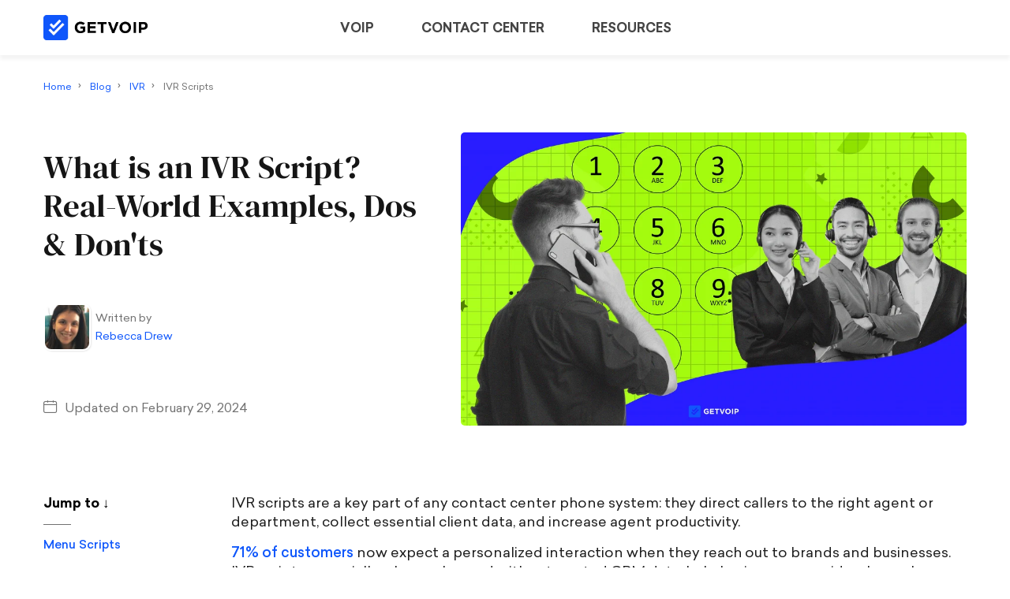

--- FILE ---
content_type: text/html; charset=UTF-8
request_url: https://getvoip.com/blog/ivr-scripts/
body_size: 19247
content:


<!DOCTYPE html>
<html itemscope="" itemtype="http://schema.org/Article" dir="ltr" lang="en-US">
<head>
	
			<!-- Google Tag Manager -->
		<script>(function(w,d,s,l,i){w[l]=w[l]||[];w[l].push({'gtm.start':
		new Date().getTime(),event:'gtm.js'});var f=d.getElementsByTagName(s)[0],
		j=d.createElement(s),dl=l!='dataLayer'?'&l='+l:'';j.async=true;j.src=
		'https://www.googletagmanager.com/gtm.js?id='+i+dl;f.parentNode.insertBefore(j,f);
		})(window,document,'script','dataLayer','GTM-WVH64RW');</script>
		<!-- End Google Tag Manager -->
	
	<meta charset="UTF-8">
	<meta name="viewport" content="width=device-width, initial-scale=1">
	
	<title>IVR Script Real-World Examples & Best Practices</title>
	
	<meta name="twitter:card" content="summary_large_image">
	<meta name="twitter:image" content="https://getvoip.com/uploads/IVR-Scripts-Featured-Image-1024x594.png">
	<meta name="twitter:title" content="IVR Script Real-World Examples & Best Practices">
	<meta name="twitter:description" content="Learn how to craft perfect IVR scripts by following best practices and real-world examples from our article.">

	<meta content="IVR Script Real-World Examples & Best Practices" property="og:title">
	<meta content="IVR Script Real-World Examples & Best Practices" itemprop="name">

	
	<link  href="/fonts/sailec/Sailec-Regular.woff2" as="font" type="font/woff2" crossorigin rel="preload">
	<link  href="/fonts/DMSerifDisplay/DMSerifDisplay-Regular.woff2" as="font" type="font/woff2" crossorigin rel="preload">
	<link  href="/fonts/gvcons/gvcons.woff2" as="font" type="font/woff2" crossorigin rel="preload">

	
		<meta content="Learn how to craft perfect IVR scripts by following best practices and real-world examples from our article." name="description">
	<meta content="Learn how to craft perfect IVR scripts by following best practices and real-world examples from our article." property="og:description">
	
	
		<meta content="" name="keywords">
	
	<link href="https://getvoip.com/blog/ivr-scripts/" rel="canonical">
	<link href="https://getvoip.com/blog/ivr-scripts/" rel="shortlink">
	<meta content="https://getvoip.com/blog/ivr-scripts/" property="og:url">

	<meta content="https://getvoip.com/uploads/IVR-Scripts-Featured-Image-1024x594.png" itemprop="image">
	<meta content="https://getvoip.com/uploads/IVR-Scripts-Featured-Image-1024x594.png" property="og:image">

	<meta content="http://www.facebook.com/getvoipservice" property="fb:admins">

	<link rel="apple-touch-icon" sizes="180x180" href="/images/apple-touch-icon.png">
	<link rel="icon" type="image/png" sizes="32x32" href="/images/favicon-32x32.png">
	<link rel="icon" type="image/png" sizes="16x16" href="/images/favicon-16x16.png">
	<link rel="manifest" href="/images/site.webmanifest">
	<link rel="mask-icon" href="/images/safari-pinned-tab.svg" color="#5bbad5">
	<link rel="shortcut icon" href="/images/favicon.ico">
	<meta name="msapplication-TileColor" content="#da532c">
	<meta name="msapplication-config" content="/images/browserconfig.xml">
	<meta name="theme-color" content="#ffffff">
	<link rel='dns-prefetch' href='//s.w.org' />
<link rel='preload' as='style'  id='preload-style-css'  href='https://getvoip.com/css/article.css?ver=950' type='text/css' media='all' />
<link rel='stylesheet' id='article-css'  href='https://getvoip.com/css/article.css?ver=950' type='text/css' media='all' />
<link rel='stylesheet' id='stars-css'  href='https://getvoip.com/plugins/star-rating/star-rating.css?ver=4.9' type='text/css' media='all' />
<link rel='stylesheet' id='exit-intent-popup-css'  href='https://getvoip.com/css/exit-intent-popup.css?ver=950' type='text/css' media='all' />
<link rel='https://api.w.org/' href='https://getvoip.com/wp-json/' />
<link rel="alternate" type="application/json+oembed" href="https://getvoip.com/wp-json/oembed/1.0/embed?url=https%3A%2F%2Fgetvoip.com%2Fblog%2Fivr-scripts%2F" />

	<script
		defer
		src="https://cdn.jsdelivr.net/npm/vanilla-lazyload@latest/dist/lazyload.min.js"
	></script>

	<script>
		// Set the options globally
		// to make LazyLoad self-initialize
		window.lazyLoadOptions = {
			threshold: 200
		};

		// Listen to the initialization event
		// and get the instance of LazyLoad
		window.addEventListener("LazyLoad::Initialized", function (event) {
				window.lazyLoadInstance = event.detail.instance;
		}, false);
	</script>
	<script type="text/javascript">
		window.app = window.getvoip = window.getvoip ? window.getvoip : {};
		getvoip.enableStyledTOC = JSON.parse(1);		getvoip.user = JSON.parse('{"country":"US","ip":"18.191.211.21","user_agent":"Mozilla\/5.0 (Macintosh; Intel Mac OS X 10_15_7) AppleWebKit\/537.36 (KHTML, like Gecko) Chrome\/131.0.0.0 Safari\/537.36; ClaudeBot\/1.0; +claudebot@anthropic.com)"}');
		getvoip.apikey = '';
		getvoip.securityMessage = "The reviews on our site are the opinions of peers and others who have relevant user experiences. If you believe a review is fraudulent or otherwise inappropriate, please report it by emailing us at contact@getvoip.com. ";
		getvoip.securityMessageMobile = "";
		getvoip.disclosureText = "<p>GetVoIP is an independent, advertiser-supported comparison directory.<\/p>\n<p>The offers that appear on our site are from companies that advertise with us, and we have direct or indirect marketing relationships, and we receive compensation from them.<\/p>\n<p>This compensation impacts how and where advertising partners appear on this page, including the order in which they may appear. The order in which a provider appears is not to be mistaken for a company's ranking. It\u2019s simply the order in which they are listed on our table.<\/p>\n<p>GetVoIP has partnerships with the following companies, but not limited to,\u00a0<span class=\"p-name m-0\">Nextiva, RingCentral<\/span>,\u00a0<span class=\"p-name m-0\">Vonage<\/span>,<span class=\"p-name m-0\">\u00a0GoTo Technologies,\u00a0<\/span><span class=\"p-name m-0\">Dialpad<\/span>, Zoom<span class=\"p-name m-0\">, VoIPLy, 1-VoIP, Ooma, Five9, Genesys, NICE, TalkDesk, Twilio, Alliance Phone, and Aircall.<\/span><\/p>\n<p>If you choose to click on the links on our site, we may receive compensation. Ultimately the choice is yours. Company listings on this page <strong>DO NOT<\/strong> imply endorsement.<\/p>\n<p>The analysis and opinions on our blog are our own and our editors and staff writers are instructed to maintain editorial integrity. GetVoIP does not include all available services or product offers, we do, however, also list companies that don\u2019t pay us\u2014so that you can make a well-informed purchase decision.<\/p>\n<p>GetVoIP reserves the right to use collected information in any of the following ways:<\/p>\n<p class=\"rteindent1\">\u2013\u00a0<strong>Connect you with multiple service providers:<\/strong>\u00a0your information will be shared with multiple service providers when you submit a quote request form on our site. Sales reps from software providers may call, text, and email you regarding their services and offers.<\/p>\n<p>\u2013\u00a0<strong>Share your information with third-party vendors<\/strong>\u00a0and service providers with whom we have a direct relationship that provides services on our behalf, such as vendors and quote retrievals.<\/p>\n<p><strong>By using the GetVoIP website in any capacity, you consent to our <a href=\"https:\/\/getvoip.com\/privacy-policy\/\">advertiser disclosure and terms of use<\/a>.<\/strong><\/p>\n";
		getvoip.errors = [];
		var collectError = function(message,stack,line,col,err){
			if (!err && message instanceof Event) return;
			if (err instanceof Error) {
				err = {'message':err.message, 'stack':err.stack}
			} else {
				err = err || {'message':message, 'stack':stack, 'line':line, 'col':col};
			}
			getvoip.errors && getvoip.errors.push(err);
		}
		if (window.addEventListener) {
			window.addEventListener('error', collectError, true);
		} else {
			window.onerror = collectError;
		}
	</script>

	<script type="text/javascript" src="/js/polyfills.js" defer></script>
	<!--[if lte IE 9]>
		<script type="text/javascript" src="/js/_conditionals/typedarray.js"></script>
	<![endif]-->
</head>

<body class="blog_post-template-default single single-blog_post postid-94721 single-format-standard blog_ivr-scripts">
			<!-- Google Tag Manager (noscript) -->
		<noscript><iframe src="https://www.googletagmanager.com/ns.html?id=GTM-WVH64RW"
		height="0" width="0" style="display:none;visibility:hidden"></iframe></noscript>
		<!-- End Google Tag Manager (noscript) -->
				<header id="header">
			<div class="navigation-innerwrap-menus-overlay"></div>
			<nav class="navigation">
				<div class="navigation-wrap">
					<div class="navigation-innerwrap">

						<div class="navigation-logo">
							
				<a href="/" class="navigation-logo-link" title="GetVoIP Home">
					<picture>
						<source media="(min-width: 1024px)" width="133" height="32" srcset="/images/logo-desktop.png" title="GetVoIP">
						<source media="(max-width: 1023px)" srcset="/images/logo-mobile.png" width="133" height="31" class="navigation-logo-link-img mobile" alt="GetVoIP" title="GetVoIP">
						<img width="133" height="32" srcset="/images/logo-desktop.png" alt="GetVoIP" title="GetVoIP" loading="lazy" />
					</picture>
				</a>
				<div class="navigation-logo-slogan"></div>
									</div>

						<div class="navigation-innerwrap-menus">
							<div class="navigation-innerwrap-menus-desktop"><div class="navigation-innerwrap-menus-desktop-item" data-navigation-item-id="0">VOIP</div><div class="navigation-innerwrap-menus-desktop-menu" data-navigation-menu-item-id="0" style=""><div class="navigation-innerwrap-menus-desktop-menu-buffer"></div><div class="navigation-innerwrap-menus-desktop-menu-subitem thicker" style="flex-basis:50%;border-left: none;">
								<div class="navigation-innerwrap-menus-desktop-menu-subitem-title">Compare</div><div>
											<a class="navigation-innerwrap-menus-desktop-menu-subitem-link" style="" href="https://getvoip.com/business/">Best Business VoIP Providers</a>
										</div><div>
											<a class="navigation-innerwrap-menus-desktop-menu-subitem-link" style="" href="https://getvoip.com/enterprise-voip/">Best Enterprise VoIP Providers</a>
										</div><div>
											<a class="navigation-innerwrap-menus-desktop-menu-subitem-link" style="" href="https://getvoip.com/hosted-pbx/">Best Hosted PBX Providers</a>
										</div><div>
											<a class="navigation-innerwrap-menus-desktop-menu-subitem-link" style="" href="https://getvoip.com/sip-trunking/">Best SIP Trunking Providers</a>
										</div><div>
											<a class="navigation-innerwrap-menus-desktop-menu-subitem-link" style="" href="https://getvoip.com/unified-communications/">Best Unified Communications Platforms</a>
										</div><div>
											<a class="navigation-innerwrap-menus-desktop-menu-subitem-link" style="margin-bottom: 8px;" href="https://getvoip.com/ai-receptionists/">Best AI Phone Receptionists</a>
										</div></div><div class="navigation-innerwrap-menus-desktop-menu-subitem " style="flex-basis:50%;">
								<div class="navigation-innerwrap-menus-desktop-menu-subitem-title">Get Guidance</div><div>
											<a class="navigation-innerwrap-menus-desktop-menu-subitem-link" style="" href="https://getvoip.com/blog/ivr-scripts/">What is VoIP?</a>
										</div><div>
											<a class="navigation-innerwrap-menus-desktop-menu-subitem-link" style="" href="https://getvoip.com/blog/voip-cost/">How Much Does VoIP Cost?</a>
										</div><div>
											<a class="navigation-innerwrap-menus-desktop-menu-subitem-link" style="" href="https://getvoip.com/library/how-to-choose-a-voip-provider/">How to Choose a VoIP Provider?</a>
										</div><div>
											<a class="navigation-innerwrap-menus-desktop-menu-subitem-link" style="" href="https://getvoip.com/blog/voip-vs-landline/">VoIP vs Landlines</a>
										</div><div>
											<a class="navigation-innerwrap-menus-desktop-menu-subitem-link" style="" href="https://getvoip.com/blog/voip-features/">VoIP Features to Know</a>
										</div><div>
											<a class="navigation-innerwrap-menus-desktop-menu-subitem-link" style="margin-bottom: 8px;" href="https://getvoip.com/blog/what-is-ucaas/">What is UCaaS?</a>
										</div></div><div class="navigation-innerwrap-menus-desktop-menu-footer"><a href=https://getvoip.com/category/voip-uc/>Explore all VoIP services & UCaaS resources</a></div></div><div class="navigation-innerwrap-menus-desktop-item" data-navigation-item-id="1">CONTACT CENTER</div><div class="navigation-innerwrap-menus-desktop-menu" data-navigation-menu-item-id="1" style=""><div class="navigation-innerwrap-menus-desktop-menu-buffer"></div><div class="navigation-innerwrap-menus-desktop-menu-subitem thicker" style="flex-basis:50%;border-left: none;">
								<div class="navigation-innerwrap-menus-desktop-menu-subitem-title">Compare</div><div>
											<a class="navigation-innerwrap-menus-desktop-menu-subitem-link" style="" href="https://getvoip.com/call-center-software/">Best Call Center Software</a>
										</div><div>
											<a class="navigation-innerwrap-menus-desktop-menu-subitem-link" style="" href="https://getvoip.com/auto-dialer/">Best Auto Dialer Software</a>
										</div><div>
											<a class="navigation-innerwrap-menus-desktop-menu-subitem-link" style="" href="https://getvoip.com/predictive-dialer-software/">Best Predictive Dialers</a>
										</div><div>
											<a class="navigation-innerwrap-menus-desktop-menu-subitem-link" style="" href="https://getvoip.com/ivr-systems/">Best IVR Systems</a>
										</div><div>
											<a class="navigation-innerwrap-menus-desktop-menu-subitem-link" style="" href="https://getvoip.com/contact-center-workforce-software/">Best Contact Center WFM Software</a>
										</div><div>
											<a class="navigation-innerwrap-menus-desktop-menu-subitem-link" style="margin-bottom: 8px;" href="https://getvoip.com/cx-platforms/">Best Unified CX Platforms</a>
										</div></div><div class="navigation-innerwrap-menus-desktop-menu-subitem " style="flex-basis:50%;">
								<div class="navigation-innerwrap-menus-desktop-menu-subitem-title">Get Guidance</div><div>
											<a class="navigation-innerwrap-menus-desktop-menu-subitem-link" style="" href="https://getvoip.com/blog/contact-center/">What is a Contact Center + Use Cases</a>
										</div><div>
											<a class="navigation-innerwrap-menus-desktop-menu-subitem-link" style="" href="https://getvoip.com/blog/what-is-ccaas/">What is CCaaS?</a>
										</div><div>
											<a class="navigation-innerwrap-menus-desktop-menu-subitem-link" style="" href="https://getvoip.com/blog/call-center-features/">Call Center Features To Know</a>
										</div><div>
											<a class="navigation-innerwrap-menus-desktop-menu-subitem-link" style="" href="https://getvoip.com/blog/contact-center-vs-call-center/">Contact Center vs Call Center</a>
										</div><div>
											<a class="navigation-innerwrap-menus-desktop-menu-subitem-link" style="margin-bottom: 8px;" href="https://getvoip.com/blog/call-center-software-pricing/">Call Center Software Pricing Guide</a>
										</div></div><div class="navigation-innerwrap-menus-desktop-menu-footer"><a href=https://getvoip.com/category/contact-center/>Explore all call & contact center software resources</a></div></div><div class="navigation-innerwrap-menus-desktop-item" data-navigation-item-id="2">RESOURCES</div><div class="navigation-innerwrap-menus-desktop-menu" data-navigation-menu-item-id="2" style="width: 100%; min-width: auto;"><div class="navigation-innerwrap-menus-desktop-menu-buffer"></div><div class="navigation-innerwrap-menus-desktop-menu-subitem thicker" style="flex-basis:100%;border-left: none;">
								<div class="navigation-innerwrap-menus-desktop-menu-subitem-title">Popular Topics</div><div>
											<a class="navigation-innerwrap-menus-desktop-menu-subitem-link" style="" href="https://getvoip.com/category/voip-uc/">VoIP & Unified Communications</a>
										</div><div>
											<a class="navigation-innerwrap-menus-desktop-menu-subitem-link" style="" href="https://getvoip.com/category/contact-center/">Call & Contact Center</a>
										</div><div>
											<a class="navigation-innerwrap-menus-desktop-menu-subitem-link" style="" href="https://getvoip.com/category/collaboration/">Team Collaboration</a>
										</div><div>
											<a class="navigation-innerwrap-menus-desktop-menu-subitem-link" style="" href="https://getvoip.com/category/live-chat/">AI Chatbots & Live Chat</a>
										</div><div>
											<a class="navigation-innerwrap-menus-desktop-menu-subitem-link" style="" href="https://getvoip.com/web-conferencing/">Web Conferencing</a>
										</div><div>
											<a class="navigation-innerwrap-menus-desktop-menu-subitem-link" style="margin-bottom: 8px;" href="https://getvoip.com/speed-test-tool/">Speed Test Tool</a>
										</div></div><div class="navigation-innerwrap-menus-desktop-menu-footer"><a href=https://getvoip.com/blog/>Explore our blog</a></div></div></div><div class="navigation-innerwrap-menus-mobile">
				<label class="navigation-innerwrap-menus-mobile-icon menu-item-1000"></label>
				<div class="menu_item_items" style="visibility: hidden">
					<div class="menu_item_items-links"><div class="menu_item_items-links-close"></div>
						<ul>
							<li>
								<a href="/blog/">Blog</a>
							</li>
						</ul>
					
						<p class="menu_item_items-links-title">Expert Guides</p>
						<ul>
					<li><a href="https://getvoip.com/business/" title="">Business VoIP</a></li><li><a href="https://getvoip.com/hosted-pbx/" title="">Hosted PBX</a></li><li><a href="https://getvoip.com/unified-communications/" title="">Unified Communications</a></li><li><a href="https://getvoip.com/sip-trunking/" title="">SIP Trunking</a></li><li><a href="https://getvoip.com/enterprise-voip/" title="">Enterprise VoIP</a></li><li><a href="https://getvoip.com/call-center-software/" title="">Call Center Software</a></li><li><a href="https://getvoip.com/contact-center-workforce-software/" title="">Contact Center WFM Software</a></li><li><a href="https://getvoip.com/ivr-systems/" title="">IVR Systems</a></li><li><a href="https://getvoip.com/auto-dialer/" title="">Auto Dialers</a></li><li><a href="https://getvoip.com/predictive-dialer-software/" title="">Predictive Dialers</a></li><li><a href="https://getvoip.com/cpaas/" title="">CPaaS</a></li><li><a href="https://getvoip.com/team-collaboration-software/" title="">Team Collaboration</a></li><li><a href="https://getvoip.com/crm-software/" title="">CRM Software</a></li><li><a href="https://getvoip.com/live-chat-software/" title="">Live Chat Software</a></li><li><a href="https://getvoip.com/residential/" title="">Residential VoIP</a></li><li><a href="https://getvoip.com/online-fax/" title="">Online Fax</a></li><li><a href="https://getvoip.com/web-conferencing/" title="">Web Conferencing</a></li><li><a href="https://getvoip.com/webinar-software/" title="">Webinar Software</a></li></ul></div>
				</div>
			</div>						</div>
					</div>
				</div>
			</nav>
		</header>
	
<span itemprop="publisher" itemtype="http://schema.org/Organization" itemscope>
	<span itemprop="name" content="GetVoIP"></span>
	<span itemprop="logo" content="https://getvoip.com/images/logo.png"></span>
</span>


</header>

	<main class="main">		
		<div class="main-wrap">
			<div class="article-header ">
				<ol class="article-header-breadcrumb" itemscope itemtype="https://schema.org/BreadcrumbList">
					<li itemprop="itemListElement" itemscope itemtype="https://schema.org/ListItem">
						<a href="/" itemprop="item" href="https://example.com/books">
							<span itemprop="name">Home</span>
						</a> 
						<meta itemprop="position" content="1" />
					</li>
					<li itemprop="itemListElement" itemscope itemtype="https://schema.org/ListItem">
						<a itemprop="item" href="/blog/">
							<span itemprop="name">
								Blog							</span>
						</a>
						<meta itemprop="position" content="2" />
					</li>
					<li itemprop="itemListElement" itemscope itemtype="https://schema.org/ListItem">
								<a itemprop="item" href="https://getvoip.com/category/ivr/">
									<span itemprop="name">IVR</span>
								</a>
								<meta itemprop="position" content="3" />
							</li>					<li itemprop="itemListElement" itemscope itemtype="https://schema.org/ListItem">
						<span itemprop="name">
							IVR Scripts						</span>
						<meta itemprop="position" content="4" />
					</li>
				</ol>
				<div class="article-header-content">
					<!-- <p class="article-header-content-category">IVR</p> -->
										<span></span>
					<h1 class="article-header-content-title" itemprop="headline">What is an IVR Script? Real-World Examples, Dos &#038; Don'ts</h1>
					<div class="article-header-content-meta" rel="sioc:has_creator" datatype="xsd:dateTime" property="dc:date dc:created" content="2023-09-06T13:28:56-05:00">
						
						<span itemprop="author" itemtype="https://schema.org/Person" itemscope>
							<span itemprop="name" content="Rebecca Drew"></span>
							<span itemprop="url" content="https://getvoip.com/staff/rebeccadrew/"></span>
						</span>
						<span class="article-header-content-meta-author author">
							<span class="article-header-content-meta-author-image">
								<span class="article-header-content-meta-author-image-photo-mask">
									<img loading="lazy" alt="Rebecca Drew" class="article-header-content-meta-author-image-photo" src="https://getvoip.com/uploads/rebecca-drew.jpg" />
								</span>
							</span>
							<span class="article-header-content-meta-author-title">
								<div  class="article-header-content-meta-author-title-holder">
									<div  class="article-header-content-meta-author-title-holder-inner">
										<span class="article-header-content-meta-author-title-holder-inner-title">Written by </span><span class="article-header-content-meta-author-title-name">
											<a
												href="https://getvoip.com/staff/rebeccadrew/"
												class="article-header-content-meta-author-title-name-link"
											>
												<span
													xml:lang="en" about="https://getvoip.com/staff/rebeccadrew/"
													typeof="sioc:UserAccount"
													property="foaf:name"
													lang="en"
												>
													Rebecca Drew												</span>
												<div class="article-header-content-meta-author-details-tip"></div>
											</a>
											<div class="article-header-content-meta-author-details">
												<div class="article-header-content-meta-author-details-head">
													<div class="article-header-content-meta-author-details-head-image">
														<img loading="lazy" src="https://getvoip.com/uploads/rebecca-drew.jpg" alt="Rebecca Drew">
													</div>
													<div class="article-header-content-meta-author-details-head-name">
														<div style="opacity: 0.6;">
															Written by 
														</div>
														<div>
															<strong>
																<a class="article-header-content-meta-author-details-link" href="https://getvoip.com/staff/rebeccadrew/" title="Rebecca Drew's profile">
																	Rebecca Drew																</a>
															</strong>
														</div>
														<div style="opacity: 0.6;">
															UCaaS Researcher, Reporter														</div>
													</div>
												</div>
												<div class="article-header-content-meta-author-details-body">
														Rebecca Drew has been a part of the GetVoIP team for over five years. During that time, she has written on various business communication topics, from customer experience trends to business VoIP news to remote meeting tips. 												</div>
												<div class="article-header-content-meta-author-details-socials">
													<a class="linkedin" href="https://www.linkedin.com/in/rebecca-drew-b6249916b/" rel="nofollow" target="_blank">
																<svg class="Icon Icon--xs" xmlns="http://www.w3.org/2000/svg" viewBox="0 0 24 24" xml:space="preserve" focusable="false" fill="currentColor"><path d="M16.2 2.2H7.8C4.5 2.2 2.2 4.6 2.2 8v8c0 3.5 2.2 5.8 5.5 5.8h8.4c3.3 0 5.5-2.3 5.5-5.8V8c.2-3.4-2.1-5.8-5.4-5.8zm4 13.8c0 2.6-1.6 4.3-4 4.3H7.8c-2.4 0-4-1.7-4-4.3V8c0-2.6 1.6-4.3 4-4.3h8.4c2.5 0 4 1.7 4 4.3v8z" class="icon-base"></path><path d="M7.8 10.8c-.4 0-.8.3-.8.8v3.8c0 .3.4.6.8.6s.8-.3.8-.8v-3.8c-.1-.3-.4-.6-.8-.6zM13.7 8.6c-1.8 0-3.3 1.5-3.3 3.3v3.4c0 .4.3.8.8.8s.8-.3.8-.8v-3.4c0-1 .8-1.8 1.8-1.8s1.8.8 1.8 1.8v3.4c0 .4.3.8.8.8s.8-.3.8-.8v-3.4c-.2-1.9-1.7-3.3-3.5-3.3z" class="icon-base"></path><circle cx="7.8" cy="8.7" r=".8"></circle><title>Linkedin</title></svg>
															</a>												</div>
										</div>
									</div>
								</div>
								</span>
							</span>
						</span>
											</div>
					<div class="article-header-content-meta-date" itemprop="datePublished" content="2023-09-06T13:28:56-05:00"><span itemprop='dateModified' content='2024-02-29T00:00:00+00:00'>Updated on February 29, 2024</span></div>
				</div>
				<div class="article-header-banner">
																		<picture>
								<source media="(min-width: 1000px)" width="1024" height="594" srcset="https://getvoip.com/uploads/IVR-Scripts-Featured-Image-1024x594.png" alt="What is an IVR Script? Real-World Examples, Dos &#038; Don'ts">
								<source media="(max-width: 999px)" srcset="[data-uri]" sizes="100%">
								<img class="article-header-banner-img" width="1024" height="594" title="What is an IVR Script? Real-World Examples, Dos &#038; Don'ts" alt="What is an IVR Script? Real-World Examples, Dos &#038; Don'ts" src="https://getvoip.com/uploads/IVR-Scripts-Featured-Image-700x406.png" sizes="(max-width: 820px) 50vw, 640px" srcset="https://getvoip.com/uploads/IVR-Scripts-Featured-Image-350x203.png 480w, https://getvoip.com/uploads/IVR-Scripts-Featured-Image-1024x594.png 1280w"/>
							</picture>
															</div>
			</div>
			<div class="article-body">
				<div class="article-body-toc" style="">
					<div class="article-body-toc-inner">
						<div>
							<div class="article-body-toc-header">
								Jump to ↓							</div>
							<div class="article-body-toc-border"></div>
							<div class="article-body-toc-list">
								
							</div>
						</div>
						<!-- <div class="article-body-toc-inner-socials" style="bottom: -55px">
							<p>SHARE</p>
							<ul class="article-socials-links">
								<li class="facebook">
									<a href="http://www.facebook.com/sharer.php?u=https://getvoip.com/blog/ivr-scripts/" rel="nofollow" target="_blank"></a>
								</li>
								<li class="linkedin">
								<a href="http://www.linkedin.com/shareArticle?mini=true&amp;url=https://getvoip.com/blog/ivr-scripts/&amp;title=What is an IVR Script? Real-World Examples, Dos &#038; Don'ts&amp;summary=IVR scripts are a key part of any contact center phone system: they direct callers to the right agent or... " rel="nofollow" target="_blank"></a>
								</li>
								<li class="twitter">
									<a href="http://twitter.com/share?text=What is an IVR Script? Real-World Examples, Dos &#038; Don'ts&amp;url=https://getvoip.com/blog/ivr-scripts/&amp;via=getvoipreviews" rel="nofollow" target="_blank"></a>
								</li>
								<li class="email">
									<a href="mailto:?subject=What is an IVR Script? Real-World Examples, Dos &#038; Don'ts&amp;body=Check Out GetVoIP's article 'What is an IVR Script? Real-World Examples, Dos &#038; Don'ts' at: https://getvoip.com/blog/ivr-scripts/" rel="nofollow" target="_blank"></a>
								</li>
							</ul>
						</div> -->
					</div>
				</div>
				<div class="article-body-content">
					<p>IVR scripts are a key part of any contact center phone system: they direct callers to the right agent or department, collect essential client data, and increase agent productivity.</p>
<p><a href="https://www.mckinsey.com/capabilities/growth-marketing-and-sales/our-insights/the-value-of-getting-personalization-right-or-wrong-is-multiplying" target="_blank" rel="noopener">71% of customers</a> now expect a personalized interaction when they reach out to brands and businesses. IVR scripts, especially when enhanced with automated CRM data, help businesses provide a bespoke customer experience even during peak call times.</p>
<p>This article defines IVR scripts, explores their benefits, and outlines best practices for contact center script writing. It also provides call script examples for a variety of customer support scenarios.</p>
<p>&nbsp;</p>
<h2><strong>What is an IVR Phone System?</strong></h2>
<p>An interactive voice response <a href="https://getvoip.com/ivr-systems/">(IVR) phone system</a> is a road map that guides incoming calls to the right agent based on call menu selections and preset business rules. IVR systems use prerecorded call menu prompts–IVR scripts–to automate customer data collection, direct customers to the best available live agent, or entirely automate basic business processes.</p>
<p>IVR phone systems are an integral part of the customer self-service process, helping to increase first call resolution and improve the quality of customer support.</p>
<p>&nbsp;</p>
<h2><strong>What is an IVR Script?</strong></h2>
<p>An IVR script, or auto attendant script, is the text of the automated call menu that callers interact with and respond to throughout the customer self-service process. IVR call scripts are completely customizable, and can be created via text-to-spech or by uploading an audio file to the phone system interface.</p>
<p>IVR customer service scripts automate basic support interactions and improve customer experience. They’re also used to facilitate customer data collection, improve call routing strategies, optimize call flow paths, and streamline the customer survey process. Some businesses enhance IVR menus–and the call waiting process as a whole–with additions like hold music, custom prerecorded messages, queue position updates, and professional voiceover recordings.</p>
<p>The first IVR script customers interact with is the call greeting, a pre-recorded IVR welcome message that states the business’s name and other basic information. After the initial greeting, the IVR system automatically plays a list of scripted IVR menu options that help route callers to the ideal destination or completes the interaction without involving a live agent.</p>
<p>Customers can respond to these call menu prompts by entering in their responses on the touchtone keypad, or by speaking their answers into the IVR system. Using Natural Language Understanding (NLU) and machine learning, the IVR system evaluates customer intent and sentiment.</p>
<p>Based on the customer’s response to these automated call script prompts, the IVR system uses <a href="https://getvoip.com/library/automatic-call-distribution/">ACD (automatic call distribution)</a> to route each call to the appropriate:</p>
<ul>
<li aria-level="1">Live representative</li>
<li aria-level="1">Department</li>
<li aria-level="1">Ring group</li>
<li aria-level="1">Voicemail box</li>
<li aria-level="1">Additional business phone number</li>
<li aria-level="1">IVR sub-menu (for <a href="https://getvoip.com/blog/multi-level-ivr/">multi-level IVR</a>)</li>
</ul>
<p>When a call is routed to a department, or group of agents, administrators can configure rules for which agent will receive each call based on skills, call volume, period of time, or other customizable criteria. Admins streamline and optimize call paths using a drag-and-drop call flow editor to configure custom business rules, <a href="https://getvoip.com/blog/remote-call-forwarding/">call forwarding</a> and <a href="https://getvoip.com/blog/call-routing/">call routing</a> strategies, and the specific IVR message used.</p>
<p>&nbsp;</p>
<h2 id="examples"><strong>IVR Script Examples</strong></h2>
<p><a href="https://getvoip.com/blog/auto-attendant/">Auto attendant</a> scripts all start out with an initial welcome message or IVR greeting. After the greeting is played, the IVR system either presents call menu options or transfers the call to an additional phone number or voicemail box.</p>
<p>Here are some templates of effective IVR scripts for various scenarios:</p>
<ul>
<li><a href="#menu">Menu Scripts</a></li>
<li><a href="#after">After Hours</a></li>
<li><a href="#holiday">Holiday Closure</a></li>
<li><a href="#selfserve">Customer Self Service</a></li>
<li><a href="#order">Order Status</a></li>
<li><a href="#delivery">Shipping Information and Confirmation</a></li>
<li><a href="#survey">Survey/Feedback Request</a></li>
<li><a href="#team">Directing Phone Calls to Specific Team Members or Departments</a></li>
<li><a href="#callback">On-Hold Messages with Callback</a></li>
</ul>
<p>&nbsp;</p>
<h3 id="menu"><strong>Menu Scripts and Options</strong></h3>
<p>Menu scripts guide customers through the call flow. Here are some examples:</p>
<blockquote><p><em>Thank you for calling [Company]. If you know your party’s extension, enter it at any time. Otherwise, please choose from the following menu options:</em></p>
<p><em>To speak with the operator, press 0 at any time.</em></p>
<p><em>For sales, press 1.</em></p>
<p><em>For customer service, press 2.</em></p>
<p><em>For billing or account information, press 3.</em></p>
<p><em>To return to the main menu, press 4.</em></p>
<p><em>To repeat this message, press 5.</em></p></blockquote>
<p>&nbsp;</p>
<blockquote><p><em>Hello. You have reached [Company]. Our offices are currently closed. We are open Monday to Friday 9 AM to 5 PM Eastern Time.</em></p>
<p><em>To leave a message, please press 1 now.</em></p>
<p><em>To reach our directory, please press 2 now.</em></p>
<p><em>For directions to our offices, please press 3 now.</em></p>
<p><em>For more information about our services, you can visit  our website at [website address].</em></p>
<p><em>To repeat this message, please press the pound sign.</em></p></blockquote>
<p>&nbsp;</p>
<h3 id="after"><strong>After Hours</strong></h3>
<p><span style="font-weight: 400;">After hours scripts give customers options when they call at a time that the business is closed. Here are some examples: </span></p>
<blockquote><p><em><span style="font-weight: 400;">Hello! You have reached [Company]. Please visit our website at [website address] to learn more about our current offers. Our call center is currently closed. Our normal business hours are Monday through Saturday from 7 AM to 4 PM. Please leave a message with your name, phone number, and the reason for your call and someone will contact you by the following business day.</span></em></p></blockquote>
<p>&nbsp;</p>
<blockquote><p><em><span style="font-weight: 400;">Thank you for calling [Company]. Unfortunately, it is now outside our normal business hours. You can reach us Monday through Saturday from 8 AM to 8 PM. Please leave a message with your name and number, and a customer support representative will get in touch with you as soon as possible. Thank you.</span></em></p></blockquote>
<p>&nbsp;</p>
<h3 id="holiday"><strong>Holiday Closure</strong></h3>
<p><span style="font-weight: 400;">Similar to after hours scripts, holiday closure scripts are used when the business or call center is closed for a holiday break. Here are some examples: </span></p>
<blockquote><p><em><span style="font-weight: 400;">Thank you for calling [Company Name]. We are closed for Labor Day from September 1st until September 5th. We will reopen on September 5th at 8 AM. In case of emergency, please call the following number [telephone number] or email us at [email address]. Have a great weekend!</span></em></p></blockquote>
<p>&nbsp;</p>
<blockquote><p><em><span style="font-weight: 400;">You’ve reached [Company]. Happy Thanksgiving! We are closed from November 22nd until November 26th in the celebration of the holiday. On November 27th, we will reopen and resume our standard business operations from 9 AM to 5 PM. Looking forward to hearing from you!</span></em></p></blockquote>
<p>&nbsp;</p>
<h3 id="selfserve"><strong>Customer Self Service</strong></h3>
<p>Customer self-service scripts give callers options allowing them to resolve specific issues themselves such as making an appointment. Here are some examples:</p>
<blockquote><p><em>Please listen to the following options carefully and choose the one closest to your reason for calling.</em></p>
<p><em>To set up a new credit card account, press 1.</em></p>
<p><em>To make changes to an existing account, press 2.</em></p>
<p><em>To close your account, press 3.</em></p>
<p><em>To reach a support agent, press 0, or stay on the line.</em></p></blockquote>
<p>&nbsp;</p>
<blockquote><p><em>Thank you for placing an order with us for [product].</em></p>
<p><em>If you would like [variant one], please press 1.</em></p>
<p><em>If you would like [variant two], please press 2.</em></p>
<p><em>Thank you. Please select a number from 1-5 on the keypad indicating the quantity you would like to buy.</em></p>
<p><em>To review your order, please press 6.</em></p>
<p><em>To confirm your order, please press 7.</em></p></blockquote>
<p>&nbsp;</p>
<blockquote><p><em>Thank you for showing interest in our [product].</em></p>
<p><em>To schedule a demo, press 1.</em></p>
<p><em>To schedule your appointment, input your desired date in the MM-DD-YYYY format.</em></p>
<p><em>To choose a time, input the time in the HH:MM format.</em></p>
<p><em>To review your appointment, press 2.</em></p>
<p><em>To confirm, press 3.</em></p></blockquote>
<p>&nbsp;</p>
<h3 id="order"><strong>Order Status</strong></h3>
<p>Order status scripts help guide customers through the process of checking the status of their purchase without having to speak with a live agent. Here are some examples:</p>
<blockquote><p><em>Thank you for calling [company]. Please let us know how we can assist you.</em></p>
<p><em>To check the status of your order, please press 1.</em></p>
<p><em>If there is an issue with your order and you would like to open a ticket, please press 2.</em></p>
<p><em>If you wish to speak to a customer service representative, please press 3.</em></p>
<p><em>To return a damaged or defective product, press 4.</em></p>
<p><em>To reach a sales representative, please press 5.</em></p></blockquote>
<p>&nbsp;</p>
<blockquote><p><em>Hello. Please listen carefully to the following options as our menu has recently changed.</em></p>
<p><em>To return a damaged or defective product, please press 1.</em></p>
<p><em>If you would like to exchange a wrongly delivered product for a different item, please press 2.</em></p>
<p><em>If you ordered a product and it was not delivered, please press 3.</em></p></blockquote>
<p>&nbsp;</p>
<h3 id="delivery"><strong>Shipping Information and Confirmation</strong></h3>
<p>Shipping confirmation scripts guide customers through the self-service shipping or pickup process. Here are some examples:</p>
<blockquote><p><em>Hello! This is an automated reminder from [Company Name]. We would like to remind you that your delivery of [Item Name] is scheduled for 7 PM today, October 2nd.</em></p>
<p><em>To reschedule, please press 1.</em></p>
<p><em>To schedule self-pickup, please press 2.</em></p>
<p><em>To speak to an agent, please press 3.</em></p></blockquote>
<p>&nbsp;</p>
<blockquote><p><em>Good afternoon! Please listen to the following options carefully.</em></p>
<p><em>To know the current location of your order, please press 1.</em></p>
<p><em>If you would like to get delivery shipment details, please press 2.</em></p>
<p><em>To speak to an agent, please press 3.</em></p></blockquote>
<p>&nbsp;</p>
<h3 id="survey"><strong>Survey/Feedback Request</strong></h3>
<p>Survey scripts are used to obtain feedback from customers and conduct market research. Here are some examples:</p>
<blockquote><p><em>Hello and thank you for using [company] for your construction needs. We hope you were satisfied with our service. Kindly take a moment to provide feedback about your experience as this helps us improve our service.</em></p>
<p><em>Please input a number from 0-5 to rate our service, with 0 being the lowest and 5 being the highest. Thank you for your time, we hope to serve you again soon.</em></p></blockquote>
<p>&nbsp;</p>
<blockquote><p><em>Thank you for choosing [company]. We strive to provide our customers with the best service possible. Please take a moment to provide feedback about your experience.</em></p>
<p><em>Please rate your customer experience by selecting a number from 0-5, with 0 being the lowest and 5 being the highest.</em></p>
<p><em>Please tell us how likely you are to recommend [company] to a friend, with 0 being “not likely at all” and 5 being “very likely”.</em></p>
<p><em>Thank you and have a great day!</em></p></blockquote>
<p>&nbsp;</p>
<h3 id="team"><strong>Directing Phone Calls to Specific Team Members or Departments</strong></h3>
<p>IVR scripts can also be used to direct calls to specific agents or departments. Here are some examples:</p>
<blockquote><p><em>Good morning.</em></p>
<p><em>To reach out to one of the members of our team, please select from the following options:</em></p>
<p><em>For Jane Smith, press 1.</em></p>
<p><em>For John Anderson, press 2.</em></p>
<p><em>For Jane Jones, press 3.</em></p>
<p><em>To reach the next available agent, press 4.</em></p>
<p><em>Thank you for choosing [Company Name].</em></p></blockquote>
<p>&nbsp;</p>
<blockquote><p><em>Hello! If you know the extension number of the party you are trying to reach, you may enter it at any time. Please listen carefully to the following options so that we may direct your call to the right department.</em></p>
<p><em>For the sales department, please press 1.</em></p>
<p><em>For technical support, please press 2.</em></p>
<p><em>For the billing department, please press 3.</em></p>
<p><em>For our business hours and location, please press 4.</em></p>
<p><em>To speak with a customer service representative, please press 5.</em></p>
<p><em>Press 6 to repeat these options.</em></p>
<p><em>Thank you for calling [Company Name]</em></p></blockquote>
<p>&nbsp;</p>
<h3 id="callback"><strong>On-Hold Messages with Callback</strong></h3>
<p>Many IVR systems allow for a callback option so that customers don’t have to wait on hold. Here are some examples:</p>
<blockquote><p><em>All our agents are currently busy.</em></p>
<p><em>To leave a message, press 1.</em></p>
<p><em>To have an agent call you back, press 2.</em></p>
<p><em>Otherwise, please stay on the line, and your call will be answered in the order it was received.</em></p>
<p><em>All our agents are currently assisting other customers, if you would like to receive a call back as soon as an agent becomes available, please press 1 now.</em></p></blockquote>
<p>&nbsp;</p>
<blockquote><p><em>Unfortunately, all of our agents are still busy. If you would like to receive a callback, please press 2 now. The next available agent will return your call. Otherwise, please continue to hold and someone will be with you as soon as possible.</em></p></blockquote>
<p>&nbsp;</p>
<h2><strong>Dos and Don'ts for IVR Scripts</strong></h2>
<p>Your company’s IVR script is the first thing that a customer hears when they call you business. At the very start of the customer journey, your IVR script should be optimized. The following dos and don’ts will help you create an IVR script that paints your company in the best light possible.</p>
<div class='pros_and_cons_inline'><div class='pros_and_cons_inline-list pros' style='' ><p class='pros_and_cons_inline-title'>Dos</p><ul class='pros_and_cons_inline-pros-list'><li><strong>Keep Scripts Concise:</strong> IVR scripts should be clear and concise, ideally between 15-30 seconds per menu/sub-menu. Scripts should save customers time and frustration, but longer prompts have the opposite effect. Avoid industry jargon and confusing options that only increase the average cost per call. For more complex automated interactions, create a series of nested call scripts and IVR sub-menus to decrease AHT and call abandonment rates.</li><li><strong>Announce Hold Times:</strong> Providing callers with an estimated wait time or current call queue position updates–as well as and offering a VoIP customer callback option– enhances the customer experience.</li><li><strong>Integrate IVR with CRM Systems:</strong> Integrating your IVR with your CRM software provides instant access to repeat caller contact information, interaction history, personal notes, and account data–making it easy to personalize the customer and IVR experience</li><li><strong>Test Your IVR Strategy:</strong> The best way to know whether a first time caller will be able to easily navigate your IVR system is to test it first on someone outside of the company</li></ul></div><div class='pros_and_cons_inline-list cons' style='' ><p class='pros_and_cons_inline-title'>Don’ts</p><ul class='pros_and_cons_inline-cons-list'><li><strong>Include Too Many Sub-Menu Options:</strong> IVR menus should be as short as possible, with the most frequently selected or crucial options at the beginning of the menu. Have no more than 4-6 options in a main menu or sub menu.</li><li><strong>Make It Hard to Speak to Live Agents:</strong> Although most customers prefer self-service, more pressing issues require a live agent. Always give customers a one-click opt-in to be transferred to a live agent, and include this option in your initial call menu prompt script. Customers will become extremely frustrated if the option to speak to a live agent requires long hold times and wading through multiple IVR prompts, leading to decreases in CSAT and NPS scores.</li><li><strong>Forget to Update IVR Scripts and Call Flow Paths:</strong> IVR scripts should be monitored and updated according to customer and user feedback, changing business needs, call volumes, times of year (or day), and specific incidents like a service outage or product recall. Many IVR software solutions offer real-time call flow editing and built-in analytics regarding call menu interactions</li><li><strong>Ignore Cultural Nuances:</strong> If your IVR serves an international audience, ensure scripts include languages other than English and are are sensitive to cultural differences in communication styles.</li></ul></div></div>
<p>&nbsp;</p>
<h2><strong>Why IVR Scripts Are Important</strong></h2>
<p>IVR scripts and call prompts are your business’s chance to make a good impression on consumers. As the first step of many customer service interactions, IVR script quality and efficiency determine whether these interactions will be positive or negative.</p>
<p>Clear, concise, and intuitive IVR scripts improve customer satisfaction rates and reduce call abandonment rates, customer hold times, and average handle time.</p>
<p>These scripts also relieve pressure on agents and allow businesses to share their values and mission with customers.</p>
<p>By following the tips above, your IVR system will improve the customer experience and your company’s bottom line.</p>
				</div>
				</div>
				</div>
				<div class="article-body-faqs-outerwrap" style="transform: translate(115px);">
								</div>
			</div>
			<div class="article-section-fixes">
							</div>

			
		<div style='display:none;'>
			<div class='popup_quote type_tool-v1 future_popup exitIntent' id='exitIntent' data-formid='59524' data-type='tool-v1' data-label='IVR (Neo - Left Aligned - Two Tone)'>
		 		<form class='popup_quote-form' data-action='N/A' data-label='Exit Intent (tool)' novalidate>
					<div class='popup_quote-innerwrap'>
					<div class='popup_quote-tool-left'>
						<div class='popup_quote-tool-left-innerwrap'>
							<div class='popup_quote-tool-left-text'>
								<div class='popup_quote-tool-left-text-title popup_quote--title'>Use our QuoteMatch tool to compare the best IVR solutions.</div>
								<div class='popup_quote-tool-left-text-subtitle'>Get personalized quotes in 6 clicks →</div>
							</div>
							<div class='popup_quote-tool-exit no'>No thanks, I prefer to keep browsing.</div>
						</div>
					</div>


					<div class='popup_quote-tool-right'>
						<div class='popup_quote-tool-right-innerwrap'><div class='get-quote-tool-step step  _type-choice show'><div class='get-quote-tool-step-innerwrap step-innerwrap'>
							<div class='get-quote-tool-step-heading' style="max-width: 410px">
								<div class='get-quote-tool-step-heading-title'>How many agents do you have?</div></div>
		<div class='get-quote-tool-fieldset fieldset  Lines required is_last width_1-1 rows_1 Lines fieldtype_radio options_3 '  data-required='1' data-is_last='1' data-realname='Lines' data-width='1-1' data-name='Lines' data-type='radio' data-rows='1' data-id='get-quote-tool_Lines'>
					<div class='get-quote-tool-fieldset-label'>Lines</div>
						<div class='get-quote-tool-fieldset-radio no-icon-option input-button option-1_-_49' data-icon=''>
							<label class='get-quote-tool-fieldset-radio-label' for='get-quote-tool_Lines_0'>1 - 49</label>
							<input class='input radio '  type='radio' name='Lines' id='get-quote-tool_Lines_0' value='1 - 49'  />
						</div>
						<div class='get-quote-tool-fieldset-radio no-icon-option input-button option-50_-_199' data-icon=''>
							<label class='get-quote-tool-fieldset-radio-label' for='get-quote-tool_Lines_1'>50 - 199</label>
							<input class='input radio '  type='radio' name='Lines' id='get-quote-tool_Lines_1' value='50 - 199'  />
						</div>
						<div class='get-quote-tool-fieldset-radio no-icon-option input-button option-200+' data-icon=''>
							<label class='get-quote-tool-fieldset-radio-label' for='get-quote-tool_Lines_2'>200+</label>
							<input class='input radio '  type='radio' name='Lines' id='get-quote-tool_Lines_2' value='200+'  />
						</div></div></div>
					</div><div class='get-quote-tool-step step  _type-choice has_button'><div class='get-quote-tool-step-innerwrap step-innerwrap'>
							<div class='get-quote-tool-step-heading'>
								<div class='get-quote-tool-step-heading-title'>What are your IVR needs?</div></div>
		<div class='get-quote-tool-fieldset fieldset  needs required is_last width_1-1 rows_1 needs fieldtype_radio options_4 '  data-required='1' data-is_last='1' data-realname='needs' data-width='1-1' data-name='needs' data-type='radio' data-rows='1' data-id='get-quote-tool_needs'>
					<div class='get-quote-tool-fieldset-label'>Needs</div>
						<div class='get-quote-tool-fieldset-radio no-icon-option input-button option-inbound_ivr' data-icon=''>
							<label class='get-quote-tool-fieldset-radio-label' for='get-quote-tool_needs_0'>Inbound IVR</label>
							<input class='input radio '  type='radio' name='needs' id='get-quote-tool_needs_0' value='Inbound IVR'  />
						</div>
						<div class='get-quote-tool-fieldset-radio no-icon-option input-button option-outbound_ivr' data-icon=''>
							<label class='get-quote-tool-fieldset-radio-label' for='get-quote-tool_needs_1'>Outbound IVR</label>
							<input class='input radio '  type='radio' name='needs' id='get-quote-tool_needs_1' value='Outbound IVR'  />
						</div>
						<div class='get-quote-tool-fieldset-radio no-icon-option input-button option-inbound_&_outbound' data-icon=''>
							<label class='get-quote-tool-fieldset-radio-label' for='get-quote-tool_needs_2'>Inbound & Outbound</label>
							<input class='input radio '  type='radio' name='needs' id='get-quote-tool_needs_2' value='Inbound & Outbound'  />
						</div>
						<div class='get-quote-tool-fieldset-radio no-icon-option input-button option-other' data-icon=''>
							<label class='get-quote-tool-fieldset-radio-label' for='get-quote-tool_needs_3'>Other</label>
							<input class='input radio '  type='radio' name='needs' id='get-quote-tool_needs_3' value='Other'  />
						</div></div><div class='get-quote-tool-form-button next'>
								<div class='get-quote-tool-form-button-text'>Next</div>
								<div class='get-quote-tool-form-button-subtext'>or press <span>ENTER</span></div>
							</div></div>
					</div><div class='get-quote-tool-step step disable-opt-out _type-choice has_button'><div class='get-quote-tool-step-innerwrap step-innerwrap'>
							<div class='get-quote-tool-step-heading' style="max-width: 450px">
								<div class='get-quote-tool-step-heading-title'>What features do you need?</div></div>
		<div class='get-quote-tool-fieldset fieldset  Features required is_last width_1-1 rows_2 Features fieldtype_radio_hybrid options_6 '  data-required='1' data-is_last='1' data-realname='Features' data-width='1-1' data-name='Features' data-type='radio_hybrid' data-rows='2' data-id='get-quote-tool_Features'>
					<div class='get-quote-tool-fieldset-label'>Features</div>
						<div class='get-quote-tool-fieldset-radio_hybrid input-button option-auto_call_distributor' data-icon=''>
							<div class='get-quote-tool-fieldset-radio_hybrid-box'></div>
							<label class='get-quote-tool-fieldset-radio_hybrid-label' for='get-quote-tool_Features_0'>Auto Call Distributor</label>
							<input class='input checkbox '  type='checkbox' name='Features[]' id='get-quote-tool_Features_0' value='Auto Call Distributor'  />
						</div>
						<div class='get-quote-tool-fieldset-radio_hybrid input-button option-speech_recognition' data-icon=''>
							<div class='get-quote-tool-fieldset-radio_hybrid-box'></div>
							<label class='get-quote-tool-fieldset-radio_hybrid-label' for='get-quote-tool_Features_1'>Speech Recognition</label>
							<input class='input checkbox '  type='checkbox' name='Features[]' id='get-quote-tool_Features_1' value='Speech Recognition'  />
						</div>
						<div class='get-quote-tool-fieldset-radio_hybrid input-button option-call_routing' data-icon=''>
							<div class='get-quote-tool-fieldset-radio_hybrid-box'></div>
							<label class='get-quote-tool-fieldset-radio_hybrid-label' for='get-quote-tool_Features_2'>Call Routing</label>
							<input class='input checkbox '  type='checkbox' name='Features[]' id='get-quote-tool_Features_2' value='Call Routing'  />
						</div>
						<div class='get-quote-tool-fieldset-radio_hybrid input-button option-self-service' data-icon=''>
							<div class='get-quote-tool-fieldset-radio_hybrid-box'></div>
							<label class='get-quote-tool-fieldset-radio_hybrid-label' for='get-quote-tool_Features_3'>Self-service</label>
							<input class='input checkbox '  type='checkbox' name='Features[]' id='get-quote-tool_Features_3' value='Self-service'  />
						</div>
						<div class='get-quote-tool-fieldset-radio_hybrid input-button option-queue_callback' data-icon=''>
							<div class='get-quote-tool-fieldset-radio_hybrid-box'></div>
							<label class='get-quote-tool-fieldset-radio_hybrid-label' for='get-quote-tool_Features_4'>Queue Callback</label>
							<input class='input checkbox '  type='checkbox' name='Features[]' id='get-quote-tool_Features_4' value='Queue Callback'  />
						</div>
						<div class='get-quote-tool-fieldset-radio_hybrid input-button option-other' data-icon=''>
							<div class='get-quote-tool-fieldset-radio_hybrid-box'></div>
							<label class='get-quote-tool-fieldset-radio_hybrid-label' for='get-quote-tool_Features_5'>Other</label>
							<input class='input checkbox '  type='checkbox' name='Features[]' id='get-quote-tool_Features_5' value='Other'  />
						</div></div><div class='get-quote-tool-form-button next'>
								<div class='get-quote-tool-form-button-text'>Next</div>
								<div class='get-quote-tool-form-button-subtext'>or press <span>ENTER</span></div>
							</div></div>
					</div><div class='get-quote-tool-step step disable-opt-out _type-input has_button'><div class='get-quote-tool-step-innerwrap step-innerwrap'>
							<div class='get-quote-tool-step-heading'>
								<div class='get-quote-tool-step-heading-title'>Who should we send the information to?</div><div class='get-quote-tool-step-heading-subtitle'>Your First and Last Name</div></div>
		<div class='get-quote-tool-fieldset fieldset  Full_Name required is_last width_1-1 rows_1 Full_Name fieldtype_full_name '  data-required='1' data-is_last='1' data-realname='Full_Name' data-width='1-1' data-name='Full_Name' data-type='full_name' data-rows='1' data-id='get-quote-tool_Full_Name'>
					<label class='get-quote-tool-fieldset-label' for='get-quote-tool_Full_Name'>Full Name</label>
					<input class='get-quote-tool-fieldset-input input  full_name'  type='text' name='Full_Name' id='get-quote-tool_Full_Name' placeholder='First and Last Name' value='' />
					<div class="checkmark">
					<div class="checkmark-wrap">
						<span class="checkmark-line short"></span>
						<span class="checkmark-line long"></span>
					</div>
					<div class="checkmark-placeholder"></div>
					<div class="checkmark-fix"></div>
				</div></div><div class='get-quote-tool-form-button next'>
								<div class='get-quote-tool-form-button-text'>Next</div>
								<div class='get-quote-tool-form-button-subtext'>or press <span>ENTER</span></div>
							</div></div>
					</div><div class='get-quote-tool-step step disable-opt-out _type-input has_button'><div class='get-quote-tool-step-innerwrap step-innerwrap'>
							<div class='get-quote-tool-step-heading'>
								<div class='get-quote-tool-step-heading-title'>Your Company Name</div></div>
		<div class='get-quote-tool-fieldset fieldset  Company required is_last width_1-1 rows_1 Company fieldtype_text '  data-required='1' data-is_last='1' data-realname='Company' data-width='1-1' data-name='Company' data-type='text' data-rows='1' data-id='get-quote-tool_Company'>
					<label class='get-quote-tool-fieldset-label' for='get-quote-tool_Company'>Company</label>
					<input class='get-quote-tool-fieldset-input input '  type='text' name='Company' id='get-quote-tool_Company' placeholder='Your Company Name' value='' />
					<div class="checkmark">
					<div class="checkmark-wrap">
						<span class="checkmark-line short"></span>
						<span class="checkmark-line long"></span>
					</div>
					<div class="checkmark-placeholder"></div>
					<div class="checkmark-fix"></div>
				</div></div><div class='get-quote-tool-form-button next'>
								<div class='get-quote-tool-form-button-text'>Next</div>
								<div class='get-quote-tool-form-button-subtext'>or press <span>ENTER</span></div>
							</div></div>
					</div><div class='get-quote-tool-step step disable-opt-out _type-input has_button'><div class='get-quote-tool-step-innerwrap step-innerwrap'>
							<div class='get-quote-tool-step-heading'>
								<div class='get-quote-tool-step-heading-title'>What is the best number to reach you?</div><div class='get-quote-tool-step-heading-subtitle'>100% Privacy. We'll Never Spam You!</div></div>
		<div class='get-quote-tool-fieldset fieldset  Phone required is_last width_1-1 rows_1 Phone fieldtype_tel '  data-required='1' data-is_last='1' data-realname='Phone' data-width='1-1' data-name='Phone' data-type='tel' data-rows='1' data-id='get-quote-tool_Phone'>
					<label class='get-quote-tool-fieldset-label' for='get-quote-tool_Phone'>Phone</label>
					<input class='get-quote-tool-fieldset-input input  phone'  type='tel' name='Phone' id='get-quote-tool_Phone' placeholder='Phone Number' value='' />
					<div class="checkmark">
					<div class="checkmark-wrap">
						<span class="checkmark-line short"></span>
						<span class="checkmark-line long"></span>
					</div>
					<div class="checkmark-placeholder"></div>
					<div class="checkmark-fix"></div>
				</div></div><div class='get-quote-tool-form-button next'>
								<div class='get-quote-tool-form-button-text'>Next</div>
								<div class='get-quote-tool-form-button-subtext'>or press <span>ENTER</span></div>
							</div></div>
					</div><div class='get-quote-tool-step step disable-opt-out _type-input has_button'><div class='get-quote-tool-step-innerwrap step-innerwrap'>
							<div class='get-quote-tool-step-heading'>
								<div class='get-quote-tool-step-heading-title'>Almost Done!</div><div class='get-quote-tool-step-heading-subtitle'>Your email address:</div></div>
		<div class='get-quote-tool-fieldset fieldset  Email required is_last width_1-1 rows_1 Email fieldtype_email '  data-required='1' data-is_last='1' data-realname='Email' data-width='1-1' data-name='Email' data-type='email' data-rows='1' data-id='get-quote-tool_Email'>
					<label class='get-quote-tool-fieldset-label' for='get-quote-tool_Email'>Email</label>
					<input class='get-quote-tool-fieldset-input input  email'  type='email' name='Email' id='get-quote-tool_Email' placeholder='Email Address' value='' />
					<div class="checkmark">
					<div class="checkmark-wrap">
						<span class="checkmark-line short"></span>
						<span class="checkmark-line long"></span>
					</div>
					<div class="checkmark-placeholder"></div>
					<div class="checkmark-fix"></div>
				</div></div><div class='get-quote-tool-form-button submit'>
								<div class='get-quote-tool-form-button-text'>Next</div>
								<div class='get-quote-tool-form-button-subtext'>or press <span>ENTER</span></div>
							</div></div>
					</div><div class='popup_quote-tool-results results'></div>
						</div>
					</div><div class='popup_quote-tool-exit no final-step-exit'></div>
					</div>
					<input type='hidden' name='specific_provider' value=''>
					<input type='hidden' name='formID' value='59524'>
					<input type='hidden' name='formType' value='Exit Intent (tool)'>
					<input type='hidden' name='formVersion' value='1'>
				</form>
			</div>
		</div>		 </div>
		 <div class="article-author-description">
				<div class="article-author-description-innerwrap" style="">
					<div class="article-author-description-image">
						<div lass="article-author-description-image-inner">
							<img alt="Rebecca Drew" src="https://getvoip.com/uploads/rebecca-drew.jpg" loading="lazy" />
						</div>
					</div>
					<div class="article-author-description-text">
						<div class="article-author-description-name">
								Rebecca Drew							</div>
							<div>
								<ul class="article-socials-links">
																		
												<li class="linkedin">
													<a href="https://www.linkedin.com/in/rebecca-drew-b6249916b/" rel="nofollow" target="_blank">
														<svg class="Icon Icon--xs" xmlns="http://www.w3.org/2000/svg" viewBox="0 0 24 24" xml:space="preserve" focusable="false" fill="currentColor"><path d="M16.2 2.2H7.8C4.5 2.2 2.2 4.6 2.2 8v8c0 3.5 2.2 5.8 5.5 5.8h8.4c3.3 0 5.5-2.3 5.5-5.8V8c.2-3.4-2.1-5.8-5.4-5.8zm4 13.8c0 2.6-1.6 4.3-4 4.3H7.8c-2.4 0-4-1.7-4-4.3V8c0-2.6 1.6-4.3 4-4.3h8.4c2.5 0 4 1.7 4 4.3v8z" class="icon-base"></path><path d="M7.8 10.8c-.4 0-.8.3-.8.8v3.8c0 .3.4.6.8.6s.8-.3.8-.8v-3.8c-.1-.3-.4-.6-.8-.6zM13.7 8.6c-1.8 0-3.3 1.5-3.3 3.3v3.4c0 .4.3.8.8.8s.8-.3.8-.8v-3.4c0-1 .8-1.8 1.8-1.8s1.8.8 1.8 1.8v3.4c0 .4.3.8.8.8s.8-.3.8-.8v-3.4c-.2-1.9-1.7-3.3-3.5-3.3z" class="icon-base"></path><circle cx="7.8" cy="8.7" r=".8"></circle><title>Linkedin</title></svg>
													</a>
												</li>
																												</ul>
							</div>
							<div class="article-author-description-socials"></div>
							<div class="article-author-description-bio">
								Rebecca Drew has been a part of the GetVoIP team for over five years. During that time, she has written on various business communication topics, from customer experience trends to business VoIP news to remote meeting tips. 
Since 2020, Rebecca has ...							</div>
							<div class="article-author-description-more">
								<a  
									href="https://getvoip.com/staff/rebeccadrew/"
									title="Rebecca Drew's profile"
								>
									More posts from this author
								</a>
							</div>
						</div>
					</div>
		 </div>
		 	</main>
	
		<div id='article-subscribe' class='article-subscribe'>
			<div class='article-subscribe-innerwrap'>
				<img alt='arrow down' class='article-subscribe-innerwrap-arrow down' loading='lazy' src='/images/arrows-down-complete.svg' />
				<img alt='arrow up' class='article-subscribe-innerwrap-arrow up' loading='lazy' src='/images/arrows-up-complete.svg' />
		    <form id='article-subscribe-form' data-action='article-subscribe_email'  novalidate>
		        <div class='article-subscribe-text'>
							<div class='article-subscribe-text-title'>Join 100k readers and get exclusive VoIP industry headlines delivered to your inbox.</div>
							<div class='article-subscribe-text-subtitle'></div>
						</div>
		    	<div class='article-subscribe-form-step step show'>
			        
		<div class='article-subscribe-form-fieldset fieldset  email required is_last width_1-1 email fieldtype_email '  data-required='1' data-is_last='1' data-realname='email' data-width='1-1' data-name='email' data-type='email' data-id='article-subscribe-form_email'>
					<label class='article-subscribe-form-fieldset-label' for='article-subscribe-form_email'>Email Address</label>
					<input class='article-subscribe-form-fieldset-input input  email'  type='email' name='email' id='article-subscribe-form_email' placeholder='Email Address' value='' />
					</div>
			        <div class='article-subscribe-form-button submit'>
			        	<div class='article-subscribe-form-button-text'>
									<span class='article-subscribe-form-button-text-desktop'>Subscribe To The Blog</span>
									<span class='article-subscribe-form-button-text-mobile'>Subscribe</span>
								</div>
			        </div>
		        </div>
		        <div class='article-subscribe-form-results results'></div>
		        <input type='hidden' name='source'>
		        <input type='hidden' name='category'>
		        <input type='hidden' name='source' value='article'>
		    </form>
			</div>
		</div>
		<!-- <div class="disqus-wrap">
			</div> -->
	
			<script type="text/javascript">
				window.app = window.getvoip = window.getvoip ? window.getvoip : {};
				getvoip.enableStyledTOC = JSON.parse("1");
			</script>


<footer class='footer ' id='page-footer'>
		<div class='footer-to_top'>
			<div class='footer-to_top-bg' style='opacity: 0;'></div>
			<div class='footer-to_top-arrow'></div>
		</div>
		<div class='footer-wrapper'>
			<div class='footer-left'>
				<div class='footer-left-socials'>
			<ul class="footer-social-links">
				<li class="footer-social-links-item">
					<a href="https://twitter.com/getvoipreviews" class="Twitter" title="Follow GetVoIP on Twitter" target="_blank" rel="nofollow">
						<svg class="Icon Icon--xs" xmlns="http://www.w3.org/2000/svg" viewBox="0 0 24 24" xml:space="preserve" focusable="false" fill="currentColor"><path d="M14.12 10.205 20.448 3h-1.5L13.45 9.255 9.062 3H4l6.637 9.46L4 20.013h1.5l5.802-6.607 4.636 6.607H21l-6.88-9.809Zm-2.055 2.337-.674-.942-5.35-7.493h2.303l4.32 6.05.67.942 5.614 7.862h-2.304l-4.58-6.419Z" class="icon-base" fill="currentColor"></path><title>Twitter</title></svg>
					</a>
				</li>

				<li class="footer-social-links-item">
					<a href="https://www.facebook.com/GetVoip" class="Facebook" title="Like GetVoIP on FaceBook" target="_blank" rel="nofollow">
						<svg class="Icon Icon--xs" xmlns="http://www.w3.org/2000/svg" viewBox="0 0 24 24" xml:space="preserve" focusable="false" fill="currentColor"><path d="m14.1 7.4.1-.1H17c.4 0 .8-.3.8-.8V3c0-.4-.3-.8-.8-.8h-2.7c-1.4 0-2.7.6-3.7 1.5C9.5 4.8 9 6.1 9 7.5v2H7c-.4 0-.8.3-.8.8v3.6c0 .4.3.8.8.8h2V21c0 .4.3.8.8.8h3.6c.4 0 .8-.3.8-.8v-6.5H17c.4 0 .8-.3.8-.8v-3.6c0-.4-.3-.8-.8-.8h-2.9V7.4c0 .1 0 0 0 0zm-.8 3.6h2.9v2h-2.9c-.4 0-.8.3-.8.8v6.5h-2.1v-6.5c0-.4-.3-.8-.8-.8h-2v-2h2c.4 0 .8-.3.8-.8V7.5c0-1 .4-1.9 1.1-2.7.7-.7 1.7-1.1 2.7-1.1h2v2.1h-2c-.4 0-.8.2-1.2.5-.3.3-.5.7-.5 1.2v2.7c.1.4.4.8.8.8z" class="icon-base"></path><title>Facebook</title></svg>
					</a>
				</li>

				<li class="footer-social-links-item">
					<a href="https://www.linkedin.com/company/getvoip/" class="LinkedIn" title="Like GetVoIP on FaceBook" target="_blank" rel="nofollow">
						<svg class="Icon Icon--xs" xmlns="http://www.w3.org/2000/svg" viewBox="0 0 24 24" xml:space="preserve" focusable="false" fill="currentColor"><path d="M16.2 2.2H7.8C4.5 2.2 2.2 4.6 2.2 8v8c0 3.5 2.2 5.8 5.5 5.8h8.4c3.3 0 5.5-2.3 5.5-5.8V8c.2-3.4-2.1-5.8-5.4-5.8zm4 13.8c0 2.6-1.6 4.3-4 4.3H7.8c-2.4 0-4-1.7-4-4.3V8c0-2.6 1.6-4.3 4-4.3h8.4c2.5 0 4 1.7 4 4.3v8z" class="icon-base"></path><path d="M7.8 10.8c-.4 0-.8.3-.8.8v3.8c0 .3.4.6.8.6s.8-.3.8-.8v-3.8c-.1-.3-.4-.6-.8-.6zM13.7 8.6c-1.8 0-3.3 1.5-3.3 3.3v3.4c0 .4.3.8.8.8s.8-.3.8-.8v-3.4c0-1 .8-1.8 1.8-1.8s1.8.8 1.8 1.8v3.4c0 .4.3.8.8.8s.8-.3.8-.8v-3.4c-.2-1.9-1.7-3.3-3.5-3.3z" class="icon-base"></path><circle cx="7.8" cy="8.7" r=".8"></circle><title>Linkedin</title></svg>
					</a>
				</li>

				<li class="footer-social-links-item">
					<a href="https://www.youtube.com/getvoip" class="YouTube" title="Check out our videos" target="_blank" rel="nofollow">
						<svg class="hover:text-blue" xmlns="http://www.w3.org/2000/svg" viewBox="0 0 24 24" xml:space="preserve" focusable="false" fill="currentColor"><path d="M21.3 6.8C21 5.7 20.2 4.7 19 4.4c-1.8-.6-12.4-.6-14 0-1.1.4-2 1.3-2.3 2.4-.6 1.8-.6 8.7 0 10.4.3 1.1 1.2 2 2.2 2.3.9.3 4 .5 7.1.5 3.1 0 6.1-.2 7-.5 1.1-.3 2-1.3 2.3-2.4.6-1.7.6-8.5 0-10.3zm-1.4 10c-.2.6-.6 1.2-1.3 1.4-1.4.5-11.7.5-13.1 0-.6-.2-1.1-.7-1.3-1.3-.5-1.5-.5-8 0-9.6.2-.6.6-1.2 1.3-1.4.7-.3 3.8-.4 6.8-.4 2.8 0 5.6.1 6.3.4.6.2 1.1.7 1.3 1.4.5 1.5.5 7.9 0 9.5z" class="icon-base"></path><path d="m14.9 11-3.7-2.1c-.4-.2-.8-.2-1.2 0-.4.2-.6.6-.6 1v4.2c0 .4.2.8.6 1.1.2.1.4.2.6.2.2 0 .4-.1.6-.2l3.7-2.1c.4-.2.6-.6.6-1.1 0-.4-.2-.8-.6-1zm-4 2.6v-3.2l2.8 1.6-2.8 1.6z" class="icon-base"></path><title>Youtube</title></svg>
					</a>
				</li>

			</ul></div>
				<div class='footer-left-contact'>
					<p>Get in touch <span style='font-weight: 500'>contact@getvoip.com</span></p>
					<p>Headquarters <span style='font-weight: 500'>1129 Northern Blvd Suite 404, Manhasset, NY 11030</span></p>
				</div>
				<div class='footer-left-navigation'></div>
					<div class="footer-copyright"><span style="font-size: 19px; line-height: 16px;">©</span> GetVoIP 2026, A BizMedia Central, LLC company. All Rights Reserved.</div>
				</div>
				<div class='footer-right'><div><div class='footer-col-title'>Company</div><ul class="footer-nav"><li class="footer-nav-item 8171"><a href="/about-us/" title="" class="footer-nav-item-link">About Us</a></li><li class="footer-nav-item 8173"><a href="/contact-us/" title="" class="footer-nav-item-link">Contact Us</a></li><li class="footer-nav-item 8181"><a href="/advertise/" title="" class="footer-nav-item-link">Advertise</a></li><li class="footer-nav-item 10621"><a href="/privacy-policy/" title="" class="footer-nav-item-link">Privacy Policy &#038; Terms of Use</a></li><li class="footer-nav-item 8177"><a href="/disclosure/" title="" class="footer-nav-item-link">Disclosure</a></li><li class="footer-nav-item 98458"><a href="/do-not-sell-or-share/" title="" class="footer-nav-item-link">Do Not Sell/Share My Personal Information</a></li></ul></div></div>
			</div>
		</footer>
	
<!-- Exit Intent Popup Trigger Element -->
<!-- Hidden trigger for programmatic use -->
<div style="display: none;" data-exit-intent class="exit-intent-trigger-element"></div>

<div class="notices"></div>


<script type='text/javascript' src='https://getvoip.com/js/article.js?ver=950' defer='defer'></script>
<script type='text/javascript' src='https://getvoip.com/plugins/star-rating/star-rating.js?ver=4.9' defer='defer'></script>
<script type='text/javascript' src='https://getvoip.com/plugins/color-thief/color-thief.min.js?ver=4.9' defer='defer'></script>
<script type='text/javascript' src='https://getvoip.com/js/reporting.js?ver=950' defer='defer'></script>
		<script>
			// Load exit intent popup script after page is fully loaded
			window.addEventListener('load', function() {
				var script = document.createElement('script');
				script.src = 'https://getvoip.com/js/exit-intent-popup.js';
				script.async = true;
				document.body.appendChild(script);
			});
		</script>
		

	
			<script type="defer/javascript">
				(function(){var _fbq=window._fbq || (window._fbq=[]);if (!_fbq.loaded){var fbds=document.createElement('script');fbds.async=true;fbds.src='//connect.facebook.net/en_US/fbds.js';var s=document.getElementsByTagName('script')[0];s.parentNode.insertBefore(fbds, s);_fbq.loaded=true;}_fbq.push(['addPixelId', '1012992912086552']);})();window._fbq=window._fbq || [];window._fbq.push(['track', 'PixelInitialized',{}]);
			</script>
			<noscript>
				<img height="1" width="1" alt="" style="display:none" src="https://www.facebook.com/tr?id=1012992912086552&amp;ev=PixelInitialized"/>
			</noscript>
			<!-- Google Code for Remarketing Tag -->
	<script type="text/javascript">
		var	google_conversion_id = 944838791,
			google_custom_params = window.google_tag_params,
			google_remarketing_only = true;
	</script>
	<script type="defer/javascript">
		(function(n, t, c, o, a, e, i) {
		    n.GoogleAnalyticsObject = a;
			n[a] = n[a] || function() {
		        (n[a].q = n[a].q || []).push(arguments);
		    };
		    n[a].l = 1 * (new Date());
		})(window, document, "script", "//www.google-analytics.com/analytics.js", "ga");
		ga("create", "UA-31933566-1", {
		    "siteSpeedSampleRate": 50
		});
		ga('require', 'displayfeatures');
		ga("send", "pageview");
		function attemptCallConversionScript(){
			if (typeof callConversionScript === 'function') {
				callConversionScript();
			} else {
				setTimeout(attemptCallConversionScript, 50);
			}
		}
		attemptCallConversionScript();

	</script>

	<noscript>
		<div style="display:inline;">
		<img height="1" width="1" style="border-style:none;" alt="" src="//googleads.g.doubleclick.net/pagead/viewthroughconversion/944838791/?value=0&amp;guid=ON&amp;script=0"/>
		</div>
	</noscript>
	<script type="text/javascript">
		(function(){
			var scriptInterval, scriptEls, i, script, container, clone;
			
			scriptInterval = setInterval(function(){
				clearInterval(scriptInterval);
				scriptEls = [].slice.call(document.getElementsByTagName('script'));
				
				for (i = scriptEls.length - 1; i >= 0; i--) {
					script = scriptEls[i];
					if (script.type !== 'defer/javascript') continue;
					
					container = script.parentNode;
					clone = document.createElement('script');
					clone.setAttribute('type', 'text/javascript');
					clone.innerHTML = script.innerHTML;
					container.removeChild(script);
					container.appendChild(clone);
				};
			}, 300);
		})();
	</script>
	<!-- End of Remarketing Tag -->


	<!-- bing tracking pixel -->
	<script>
		(function(w,d,t,r,u){var f,n,i;w[u]=w[u]||[],f=function(){var o={ti:"134429822"};o.q=w[u],w[u]=new UET(o),w[u].push("pageLoad")},n=d.createElement(t),n.src=r,n.async=1,n.onload=n.onreadystatechange=function(){var s=this.readyState;s&&s!=="loaded"&&s!=="complete"||(f(),n.onload=n.onreadystatechange=null)},i=d.getElementsByTagName(t)[0],i.parentNode.insertBefore(n,i)})(window,document,"script","//bat.bing.com/bat.js","uetq");
	</script>
	<!-- bing tracking pixel end -->

	<!-- LinkedIn tracking pixel -->
	<script type="text/javascript"> _linkedin_partner_id = "6308604"; window._linkedin_data_partner_ids = window._linkedin_data_partner_ids || []; window._linkedin_data_partner_ids.push(_linkedin_partner_id); </script><script type="text/javascript"> (function(l) { if (!l){window.lintrk = function(a,b){window.lintrk.q.push([a,b])}; window.lintrk.q=[]} var s = document.getElementsByTagName("script")[0]; var b = document.createElement("script"); b.type = "text/javascript";b.async = true; b.src = "https://snap.licdn.com/li.lms-analytics/insight.min.js"; s.parentNode.insertBefore(b, s);})(window.lintrk); </script> <noscript> <img height="1" width="1" style="display:none;" alt="" src="https://px.ads.linkedin.com/collect/?pid=6308604&fmt=gif" /></noscript>
	<!-- LinkedIn tracking pixel end -->
	<!-- New React Exit Intent Popup container -->
	<div id="new-exit-intent-root"></div>
	</body>
</html>


--- FILE ---
content_type: text/html; charset=utf-8
request_url: https://getvoip.com/node-server/getPostIDFromSlug?slug=ivr-scripts
body_size: -317
content:
94721

--- FILE ---
content_type: text/css
request_url: https://getvoip.com/css/article.css?ver=950
body_size: 54003
content:
@keyframes spin{100%{transform:rotate(360deg)}}@-moz-keyframes spin{100%{-moz-transform:rotate(360deg)}}@-webkit-keyframes spin{100%{-webkit-transform:rotate(360deg)}}@keyframes fadeslow{0%{opacity:0}50%{opacity:1}100%{opacity:0}}@-moz-keyframes fadeslow{0%{opacity:0}50%{opacity:1}100%{opacity:0}}@-webkit-keyframes fadeslow{0%{opacity:0}50%{opacity:1}100%{opacity:0}}@keyframes animateSuccessTip{0%{width:0;left:0px;top:3px}54%{width:0;left:0px;top:3px}70%{width:14px;left:-2px;top:8px}84%{width:5px;left:5px;top:10px}100%{width:8px;left:3px;top:10px}}@-moz-keyframes animateSuccessTip{0%{width:0;left:0px;top:3px}54%{width:0;left:0px;top:3px}70%{width:14px;left:-2px;top:8px}84%{width:5px;left:5px;top:10px}100%{width:8px;left:3px;top:10px}}@-webkit-keyframes animateSuccessTip{0%{width:0;left:0px;top:3px}54%{width:0;left:0px;top:3px}70%{width:14px;left:-2px;top:8px}84%{width:5px;left:5px;top:10px}100%{width:8px;left:3px;top:10px}}@keyframes animateSuccessLong{0%{width:0;right:12px;top:12px}65%{width:0;right:12px;top:12px}84%{width:14px;right:0px;top:7px}100%{width:12px;right:2px;top:8px}}@-moz-keyframes animateSuccessLong{0%{width:0;right:12px;top:12px}65%{width:0;right:12px;top:12px}84%{width:14px;right:0px;top:7px}100%{width:12px;right:2px;top:8px}}@-webkit-keyframes animateSuccessLong{0%{width:0;right:12px;top:12px}65%{width:0;right:12px;top:12px}84%{width:14px;right:0px;top:7px}100%{width:12px;right:2px;top:8px}}@keyframes animateError{0%{transform:scale(0.4);opacity:0}65%{transform:scale(0.4);opacity:0}84%{transform:scale(1.15)}100%{transform:scale(1)}}@-webkit-keyframes animateError{0%{-webkit-transform:scale(0.4);opacity:0}65%{-webkit-transform:scale(0.4);opacity:0}84%{-webkit-transform:scale(1.15)}100%{-webkit-transform:scale(1)}}@keyframes rotatePlaceholder{0%{transform:rotate(-45deg)}5%{transform:rotate(-45deg)}12%{transform:rotate(-405deg)}100%{transform:rotate(-405deg)}}@-moz-keyframes rotatePlaceholder{0%{-moz-transform:rotate(-45deg)}5%{-moz-transform:rotate(-45deg)}12%{-moz-transform:rotate(-405deg)}100%{-moz-transform:rotate(-405deg)}}@-webkit-keyframes rotatePlaceholder{0%{-webkit-transform:rotate(-45deg)}5%{-webkit-transform:rotate(-45deg)}12%{-webkit-transform:rotate(-405deg)}100%{-webkit-transform:rotate(-405deg)}}@keyframes shakeyTransform{0%{transform:translateX(-10px)}25%{transform:translateX(10px)}50%{transform:translateX(-10px)}75%{transform:translateX(10px)}100%{transform:translateX(0px)}}@-moz-keyframes shakeyTransform{0%{-moz-transform:translateX(-10px)}25%{-moz-transform:translateX(10px)}50%{-moz-transform:translateX(-10px)}75%{-moz-transform:translateX(10px)}100%{-moz-transform:translateX(0px)}}@-webkit-keyframes shakeyTransform{0%{-webkit-transform:translateX(-10px)}25%{-webkit-transform:translateX(10px)}50%{-webkit-transform:translateX(-10px)}75%{-webkit-transform:translateX(10px)}100%{-webkit-transform:translateX(0px)}}@keyframes shakey{0%{left:-10px}25%{left:10px}50%{left:-10px}75%{left:10px}100%{left:0px}}@-moz-keyframes shakey{0%{left:-10px}25%{left:10px}50%{left:-10px}75%{left:10px}100%{left:0px}}@-webkit-keyframes shakey{0%{left:-10px}25%{left:10px}50%{left:-10px}75%{left:10px}100%{left:0px}}@keyframes touchanimate{0%{width:10px;height:10px;opacity:0}50%{opacity:0.6}100%{opacity:0;width:65px;height:65px}}@-moz-keyframes touchanimate{0%{width:10px;height:10px;opacity:0}50%{opacity:0.6}100%{opacity:0;width:65px;height:65px}}@-webkit-keyframes touchanimate{0%{width:10px;height:10px;opacity:0}50%{opacity:0.6}100%{opacity:0;width:65px;height:65px}}.section.get-quote-tool-outerwrap input.phone{color:rgba(57,57,57,0.5)}html{font-family:sans-serif;-ms-text-size-adjust:100%;-webkit-text-size-adjust:100%;text-rendering:optimizeLegibility !important;-webkit-font-smoothing:antialiased !important;-moz-osx-font-smoothing:grayscale !important}html.safari{height:auto !important}body{margin:0}html,body{min-height:100%;height:100%}.mobile *{-webkit-tap-highlight-color:rgba(0,0,0,0)}article,aside,details,figcaption,figure,footer,header,hgroup,main,menu,nav,section,summary{display:block}audio,canvas,progress,video{display:inline-block;vertical-align:baseline}audio:not([controls]){display:none;height:0}[hidden],template{display:none}a{background-color:transparent;text-decoration:none;color:#0F57FB}a:active,a:hover{outline:0}abbr[title]{border-bottom:1px dotted}b,strong{font-weight:600}dfn{font-style:italic}h1,h2,h3,h4,h5,h6{margin:0}mark{background:#ff0;color:#000}small{font-size:80%}sub,sup{font-size:75%;line-height:0;position:relative;vertical-align:baseline}sup{top:-0.5em}sub{bottom:-0.25em}ul{list-style:none;margin:0;padding:0}img{border:0}svg:not(:root){overflow:hidden}figure{margin:1em 40px}hr{-moz-box-sizing:content-box;box-sizing:content-box;height:0}pre{overflow:auto}code,kbd,pre,samp{font-family:monospace, monospace;font-size:1em}button,input,optgroup,select,textarea,p{color:inherit;font:inherit;margin:0}button{overflow:visible}button,select{text-transform:none}select{cursor:pointer}button,html input[type="button"],input[type="reset"],input[type="submit"]{-webkit-appearance:button;border:0;cursor:pointer}button[disabled],html input[disabled]{cursor:default}button::-moz-focus-inner,input::-moz-focus-inner{border:0;padding:0}input{line-height:normal}input[type="checkbox"],input[type="radio"]{box-sizing:border-box;padding:0}input,select,textarea{-webkit-appearance:none !important;-moz-appearance:none !important;-ms-appearance:none !important;-o-appearance:none !important;appearance:none !important;outline:none !important;box-shadow:none !important;text-shadow:none !important;box-sizing:border-box}input[type="number"]::-webkit-inner-spin-button,input[type="number"]::-webkit-outer-spin-button{height:auto}input[type="search"]{-webkit-appearance:textfield;-moz-box-sizing:content-box;-webkit-box-sizing:content-box;box-sizing:content-box}input[type="search"]::-webkit-search-cancel-button,input[type="search"]::-webkit-search-decoration{-webkit-appearance:none}fieldset{border:1px solid #c0c0c0;margin:0 2px;padding:0.35em 0.625em 0.75em}legend{border:0;padding:0}textarea{width:100%;overflow:auto;box-sizing:border-box}optgroup{font-weight:bold}table{border-collapse:collapse;border-spacing:0}td,th{padding:0}.wrap{box-sizing:border-box}body{font-family:sailec;font-size:16px;color:#595959;overflow-x:hidden;width:100vw}.clearfix{clear:both;float:none}.page-template-default .main{flex:1}.page-template-default .bodyInnerwrap{display:flex;flex-direction:column;height:100%}.main{padding:60px 0;padding-bottom:0}@media screen and (max-width: 991px){.main{padding:20px 0;padding-bottom:0}}.blog .main,.library .main,.news .main{padding-top:0;background:#FCFDFF}@media screen and (min-width: 1024px){.main section._section-latest_blog_posts{margin-top:100px}}.main section:first-child .section.steps{padding-top:0px !important}.page-template-template-comparison .main{padding:25px 0 60px}@media screen and (max-width: 1023px){.page-template-template-comparison .main{padding-top:0}}@media screen and (min-width: 737px){.mobile_only{display:none}}@media screen and (max-width: 736px){.mobile_only{display:block}}@media screen and (min-width: 737px){.desktop_only{display:block}}@media screen and (max-width: 736px){.desktop_only{display:none}}script[src="//www.googleadservices.com/pagead/conversion.js"] ~ img,#google_conversion_110451053{position:fixed;z-index:-100;top:0}iframe[name="google_conversion_frame"]{position:fixed;bottom:-100px}#disqus_thread{max-width:1170px;margin:0 auto;padding:0 20px;box-sizing:border-box}.not-logged-in .main-wrap .tabs-wrapper{display:none}.options_8 .input-button:last-child{margin-right:0 !important}.secondary-button{display:inline-block;border:2px solid #0F57FB;border-radius:4px;background-color:transparent;color:#0F57FB;padding:12px 17px;text-transform:capitalize;font-weight:500;font-size:15px}.secondary-button:hover{background-color:#d8e3fe;cursor:pointer}@font-face{font-family:'gvcons';font-weight:400;src:url("/fonts/gvcons/gvcons.woff2") format("woff2");font-display:fallback}@font-face{font-family:'dm-serif-display';font-weight:400;src:url("/fonts/DMSerifDisplay/DMSerifDisplay-Regular.woff2") format("woff2");font-display:swap}@font-face{font-family:'dm-serif-text';font-weight:400;src:url("/fonts/DMSerifDisplay/DMSerifText-Regular.woff2") format("woff2");font-display:swap}@font-face{font-family:'sailec';font-weight:400;src:url("/fonts/sailec/Sailec-Regular.woff2") format("woff2");font-display:swap}@font-face{font-family:'sailec';font-weight:500;src:url("/fonts/sailec/Sailec-Medium.woff2") format("woff2");font-display:swap}@font-face{font-family:'sailec';font-weight:600;src:url("/fonts/sailec/Sailec-Bold.woff2") format("woff2");font-display:swap}@font-face{font-family:'circular-book';font-weight:400;src:url("/fonts/circular-book/CircularStd-Book.woff2") format("woff2");font-display:swap}[class^="ppc_"] .navigation-innerwrap-menus,[class*=' ppc_'] .navigation-innerwrap-menus{margin:0;position:static;margin-left:auto}#header{position:relative;z-index:12}@media screen and (max-width: 1023px){.mobile-menu-active{position:fixed;top:0;left:0;overflow:hidden}.mobile-menu-active.logged-in{top:32px}.mobile-menu-active.logged-in .menu_item_items{top:32px}.mobile-menu-active.logged-in #wpadminbar{top:0}}@media screen and (max-width: 480px){.mobile-menu-active.logged-in{top:46px}.mobile-menu-active.logged-in .menu_item_items{top:46px}.mobile-menu-active.logged-in #wpadminbar{top:-46px}}.navigation{position:relative;z-index:12}.navigation [class^="menu-item-"]{position:relative;font-size:14px;padding-right:20px;margin-right:20px}.navigation [class^="menu-item-"]:last-child{margin-right:0}.navigation [class^="menu-item-"].hovered label{color:#0F57FB}.navigation [class^="menu-item-"].hovered label::after{transform:rotateX(180deg)}.navigation [class^="menu-item-"] label{cursor:pointer;color:#151515;font-weight:500;line-height:34px}.navigation [class^="menu-item-"] label::after{content:'\e908';font-family:gvcons;font-size:5px;display:block;position:absolute;right:5px;top:0;transition:transform 0.3s}.navigation [class^="menu-item-"] label::selection{background:transparent}.navigation [class^="menu-item-"]>div{position:absolute;right:-50px}.navigation [class^="menu-item-"]>div.right{right:0;left:auto}.navigation [class^="menu-item-"]>div ul li:last-child a{padding-bottom:0}.navigation [class^="menu-item-"]>div a{color:#151515;display:inline-block;font-size:13px;white-space:nowrap;padding-bottom:10px}.navigation [class^="menu-item-"]>div a:last-child{margin-bottom:0}.navigation [class^="menu-item-"]>div a:hover{color:#0F57FB}.navigation [class^="menu-item-"]>div a::selection{background:transparent}.navigation-wrap{box-shadow:0px 5px 5px 0px rgba(0,0,0,0.05);background-color:white}.navigation-innerwrap{position:relative;width:100%;max-width:1170px;display:flex;box-sizing:border-box;min-height:70px;margin:0 auto;align-items:center}@media screen and (max-width: 1023px){.navigation-innerwrap{padding:20px}}.navigation-innerwrap-menus{margin:0 auto;left:-66px;position:relative}@media screen and (max-width: 1023px){.navigation-innerwrap-menus{left:auto;margin:0;margin-left:auto}}.navigation-innerwrap-menus-desktop{display:flex;position:relative}@media screen and (max-width: 1023px){.navigation-innerwrap-menus-desktop{display:none}}.navigation-innerwrap-menus-desktop-menu{display:none;background:white;border-radius:10px;box-shadow:2px 2px 8px 0px rgba(0,0,0,0.07);position:absolute;top:calc(100% + 10px);padding:25px 0 0;max-width:1000px;min-width:810px;flex-wrap:wrap;justify-content:space-around;left:50%;transform:translateX(-50%)}.navigation-innerwrap-menus-desktop-menu-buffer{position:absolute;width:100%;height:12px;top:-11px;z-index:3}.navigation-innerwrap-menus-desktop-menu-border{width:1px;background:#e5e7ef;margin-bottom:25px}.navigation-innerwrap-menus-desktop-menu-footer{flex-basis:100%;border-top:solid 1px #e5e7ef;padding:10px 40px}.navigation-innerwrap-menus-desktop-menu-footer a{font-size:15px;color:#4a4a4a;display:inline-block;position:relative;font-weight:500;letter-spacing:0.5px;border-bottom:solid 1px transparent}.navigation-innerwrap-menus-desktop-menu-footer a:hover{border-bottom:solid 1px #0F57FB;color:#0F57FB}.navigation-innerwrap-menus-desktop-menu-footer a:hover::after{padding-left:9px}.navigation-innerwrap-menus-desktop-menu-footer a::after{content:"\e01e";font-family:gvcons;padding-left:5px;font-size:13px;position:absolute;top:4px;color:#0F57FB;font-weight:600;transition:all 0.3s}.navigation-innerwrap-menus-desktop-menu-subitem{padding:0 40px;user-select:none;margin-bottom:25px;border-left:solid 1px #e5e7ef;box-sizing:border-box}.navigation-innerwrap-menus-desktop-menu-subitem.thicker .navigation-innerwrap-menus-desktop-menu-subitem-link{color:#171717;font-weight:500}.navigation-innerwrap-menus-desktop-menu-subitem.thicker .navigation-innerwrap-menus-desktop-menu-subitem-link:hover{color:#0F57FB}.navigation-innerwrap-menus-desktop-menu-subitem:first-child{border-left:none}.navigation-innerwrap-menus-desktop-menu-subitem:first-child .navigation-innerwrap-menus-desktop-menu-subitem-link{color:#171717}.navigation-innerwrap-menus-desktop-menu-subitem:first-child .navigation-innerwrap-menus-desktop-menu-subitem-link:hover{color:#0F57FB}.navigation-innerwrap-menus-desktop-menu-subitem-link{color:#4a4a4a;text-decoration:none;font-size:17px;margin-bottom:15px;display:inline-block;font-weight:400}.navigation-innerwrap-menus-desktop-menu-subitem-link:hover{text-decoration:underline;color:#0F57FB}.navigation-innerwrap-menus-desktop-menu-subitem:first-child{border-left:none}.navigation-innerwrap-menus-desktop-menu-subitem-title{font-weight:600;color:#171717;margin:10px 0;margin-bottom:20px;font-size:17px}.navigation-innerwrap-menus-desktop-item{display:flex;height:70px;justify-content:center;align-items:center;padding:10px 30px 7px;text-transform:uppercase;font-weight:600;user-select:none;box-sizing:border-box;border-bottom:solid 3px transparent;color:#444}.navigation-innerwrap-menus-desktop-item:last-child{margin-right:0}.navigation-innerwrap-menus-desktop-item.selected{background:#f1f5ff;color:#0F57FB;border-bottom:solid 3px #0F57FB;transition:all 0.3s}.navigation-innerwrap-menus-desktop-item:hover{border-bottom:solid 3px #0F57FB;cursor:pointer}.navigation-innerwrap-menus-mobile{display:none}@media screen and (max-width: 1023px){.navigation-innerwrap-menus-mobile{display:block}}.navigation-innerwrap-menus-mobile-icon{width:22px;height:18px}.navigation-innerwrap-menus-mobile-icon:before{content:"";font-family:gvcons;line-height:1;font-size:18px;color:#252530;cursor:default}.navigation-innerwrap-menus-mobile .menu_item_items{position:fixed;top:0;right:0;width:100%;height:100%;transform:scale(0);transition:transform;will-change:transform;transition-duration:0s !important}.navigation-innerwrap-menus-mobile .menu_item_items:before{content:'';width:100%;height:100%;background:black;opacity:0.3;display:block}.navigation-innerwrap-menus-mobile .menu_item_items-links{transform:translateX(100%);transition:opacity .300s, top .300s;background:white;position:absolute;top:0;right:0;overflow:scroll;height:100%;max-width:80%;width:300px;box-shadow:-5px 0px 5px 0px rgba(0,0,0,0.3);box-sizing:border-box;padding-right:10px;padding-top:50px;padding-bottom:50px}.navigation-innerwrap-menus-mobile .menu_item_items-links-close{position:absolute;height:20px;width:20px;top:15px;right:19px}.navigation-innerwrap-menus-mobile .menu_item_items-links-close::before{content:'\e016';font-family:gvcons;font-size:20px}.navigation-innerwrap-menus-mobile .menu_item_items-links-title{font-size:18px;padding:10px 20px;font-weight:500}.navigation-innerwrap-menus-mobile .menu_item_items-links ul li a{padding:10px 40px 10px 20px;display:inline-block;font-size:18px;width:100%;box-sizing:border-box;position:relative;font-weight:500}.navigation-innerwrap-menus-mobile .menu_item_items-links ul li a::after{content:'A';font-family:gvcons;font-size:17px;position:absolute;right:10px;top:50%;margin-top:-9px}.navigation-innerwrap-menus-mobile .menu_item_items.show{visibility:visible !important;transform:scale(1)}.navigation-innerwrap-menus-mobile .menu_item_items.show .menu_item_items-links{transform:translateX(0)}.navigation-slogan{position:absolute;top:53%;-webkit-transform:translateY(-50%);-moz-transform:translateY(-50%);-ms-transform:translateY(-50%);-o-transform:translateY(-50%);transform:translateY(-50%);right:20px;float:right;font-size:17px;font-weight:600}@media screen and (max-width: 520px) and (min-width: 451px){.navigation-slogan{font-size:14px}}@media screen and (max-width: 450px){.navigation-slogan{float:none;top:77%;right:0;left:0;text-align:center}}.navigation-slogan b{color:#0F57FB}.navigation-logo{display:flex}.navigation-logo-slogan{font-size:15px;font-weight:500;display:flex;align-items:center}@media screen and (max-width: 768px){.navigation-logo-slogan{display:none}}.navigation-logo-link{position:relative;float:left}.navigation-logo-link picture{display:grid}.navigation-logo-link-img{vertical-align:middle}@media screen and (max-width: 1023px){.navigation-logo-link-img{display:none}}@media screen and (max-width: 1023px){.navigation-logo-link{margin:0 auto;float:none;width:165px}}.navigation-logo-link._disabled{cursor:default}.navigation-logo-link._exitIntent{cursor:pointer}.navigation-menu{margin-left:auto}@media screen and (max-width: 450px){.navigation-menu{float:none;top:0;-webkit-transform:translateY(0);-ms-transform:translateY(0);-o-transform:translateY(0);transform:translateY(0);left:20px;right:0;top:75px;margin:0 auto;text-align:center}}.navigation-menu li{float:left;cursor:pointer;line-height:1;-webkit-user-select:none;-khtml-user-select:none;-moz-user-select:none;-ms-user-select:none;user-select:none;-webkit-tap-highlight-color:rgba(0,0,0,0.2) !important}.navigation-menu li:before,.navigation-menu li:after{content:"";display:table}.navigation-menu li:after{clear:both}@media screen and (max-width: 450px){.navigation-menu li{float:none;display:inline-block;text-align:left}}.navigation-menu li a{color:#595959;position:relative;z-index:2;font-size:15.2px;font-weight:700;text-transform:uppercase;-webkit-tap-highlight-color:rgba(0,0,0,0.2) !important;position:relative}.navigation-menu li a:after{content:'';position:absolute;z-index:1;top:50%;left:50%;-webkit-transform:translateX(-50%) translateY(-50%);-moz-transform:translateX(-50%) translateY(-50%);-ms-transform:translateX(-50%) translateY(-50%);-o-transform:translateX(-50%) translateY(-50%);transform:translateX(-50%) translateY(-50%);width:100%;height:100%;padding:13px}@media screen and (max-width: 620px){.navigation-menu li a{font-size:14px}}.navigation-menu li:nth-child(2n){position:relative;margin-left:15px;padding-left:15px;border-left:1px solid #bfbfbf}@media screen and (max-width: 620px){.navigation-menu li:nth-child(2n){margin-left:9px;padding-left:9px}}.navigation-menu li:first-child{position:relative}.navigation-menu li:first-child:before{content:"v";font-family:gvcons;line-height:1;position:absolute;display:block;top:-5px;left:-34px;font-size:23px;color:#0F57FB}@media screen and (max-width: 620px){.navigation-menu li:first-child:before{font-size:20px;top:-3px;left:-30px}}.ie .navigation-menu li:first-child:before{top:-3px}.navigation-submenu{height:0;background-color:#044cf2;box-sizing:border-box;transition:height 0.4s cubic-bezier(0.785, 0.135, 0.15, 0.86);-moz-transform:translate3d(0, 0, 0);-o-transform:translate3d(0, 0, 0);-ms-transform:translate3d(0, 0, 0);-webkit-transform:translate3d(0, 0, 0);transform:translate3d(0, 0, 0);-webkit-transform-style:preserve-3d;-webkit-backface-visibility:hidden}.navigation-submenu.open{height:130px}@media screen and (max-width: 1170px){.navigation-submenu.open{height:110px}}.navigation-submenu-innerwrap{width:100%;height:100%;font-size:0;white-space:nowrap;text-align:center;overflow-y:hidden;display:flex;justify-content:center;-webkit-overflow-scrolling:touch}.hosted-pbx .navigation-submenu-innerwrap,.residential .navigation-submenu-innerwrap,.call-center-software .navigation-submenu-innerwrap{-webkit-overflow-scrolling:auto}.navigation-submenu-item{position:relative;display:inline-block;height:100%;line-height:1;padding:0 20px;background-color:#044cf2;text-align:center;transition:background-color 0.15s;cursor:pointer}.navigation-submenu-item:hover{background-color:#023e6b}@media screen and (max-width: 1170px){.navigation-submenu-item{padding:0 16px}}@media screen and (max-width: 520px){.navigation-submenu-item{box-shadow:inset 0px -20px 18px -18px rgba(0,0,0,0.1),inset 0px 20px 18px -18px rgba(0,0,0,0.1)}}.navigation-submenu-item-link{width:100%;height:100%;display:block;color:white}.navigation-submenu-item-link-text{position:relative;left:0;right:0;top:71%;-webkit-transform:translateY(-50%);-moz-transform:translateY(-50%);-ms-transform:translateY(-50%);-o-transform:translateY(-50%);transform:translateY(-50%);display:block;font-size:11px;text-transform:uppercase;font-weight:600;letter-spacing:.06em;-webkit-user-select:none;-khtml-user-select:none;-moz-user-select:none;-ms-user-select:none;user-select:none}.navigation-submenu-item-link-text:before{position:relative;left:0;right:0;bottom:34px;display:block;font-weight:400;line-height:0;font-family:gvcons;text-transform:none}@media screen and (max-width: 1170px){.navigation-submenu-item-link-text:before{-moz-transform:scale(0.9);-o-transform:scale(0.9);-ms-transform:scale(0.9);-webkit-transform:scale(0.9);transform:scale(0.9);bottom:30px}}.navigation-submenu-item-link[href$="/business/"] .navigation-submenu-item-link-text:before{content:'\e053';font-size:47.5px}.navigation-submenu-item-link[href$="/enterprise-voip/"] .navigation-submenu-item-link-text:before{content:'\e052';font-size:52.25px}.navigation-submenu-item-link[href$="/hosted-pbx/"] .navigation-submenu-item-link-text:before{content:'\e04c';font-size:45.6px}.navigation-submenu-item-link[href$="/fax/"] .navigation-submenu-item-link-text:before,.navigation-submenu-item-link[href$="/online-fax/"] .navigation-submenu-item-link-text:before{content:'\e050';font-size:38px}.navigation-submenu-item-link[href$="/residential/"] .navigation-submenu-item-link-text:before{content:'\e04e';font-size:38px}.navigation-submenu-item-link[href$="/sip-trunking/"] .navigation-submenu-item-link-text:before{content:'\'';font-size:41.8px}.navigation-submenu-item-link[href$="/call-center-software/"] .navigation-submenu-item-link-text:before{content:'\e04b';font-size:53.2px}.navigation-submenu-item-link[href$="/web-conferencing/"] .navigation-submenu-item-link-text:before{content:'$';font-size:71.25px}.navigation-submenu-item-link[href$="/team-collaboration-software/"] .navigation-submenu-item-link-text:before{content:'w';font-size:43.7px}.navigation-submenu-item-link[href$="/unified-communications/"] .navigation-submenu-item-link-text-svg{height:45px;display:block;width:43px;position:absolute;top:-57px;left:50%;margin-left:-25px}.single-link a{color:#151515 !important;font-weight:500;line-height:34px;font-size:14px}.single-link a:hover{text-decoration:underline;color:#0F57FB !important}.navigation-innerwrap-menus-overlay{position:fixed;width:100%;height:100%;top:0;opacity:0.1;background:black;left:0;display:none;z-index:12}@media screen and (max-width: 1023px){.navigation-innerwrap-menus-overlay{display:none !important}}.header_h1{position:absolute;top:0px;right:0;z-index:1;font-size:18px;font-weight:400;opacity:0.3}.hero-content-disclosure.ppc{color:#0F57FB;font-size:14px;font-weight:500;font-family:sailec;cursor:pointer}@media screen and (max-width: 1023px){.hero-content-disclosure.ppc{display:none}}.hero-content-disclosure.ppc:hover{text-decoration:underline}.footer{color:#343434;background-color:#F3F4F8;font-family:sailec;font-size:15px;clear:both}.footer-nav a{color:#343434;display:inline-block;margin-bottom:7px}.footer-nav a:hover{text-decoration:underline;color:#0F57FB}@media screen and (max-width: 1023px){.footer-nav-item{margin-bottom:5px}}@media screen and (max-width: 1023px){.footer-nav{text-align:center;margin-bottom:5px}.footer-nav a{padding:5px 13px;display:inline-block}}.footer .footer-to_top{opacity:0;position:fixed;right:5px;bottom:5px;transition:all 0.5s;width:45px;height:45px;cursor:pointer;transition-delay:0.1;visibility:hidden;z-index:100}@media screen and (min-width: 1300px){.footer .footer-to_top{right:25px;bottom:55px}}@media screen and (max-width: 1023px){.footer .footer-to_top{right:15px;bottom:235px}}.footer .footer-to_top-bg{width:100%;height:100%;box-shadow:3px 3px 11px -4px rgba(0,0,0,0.4);background-color:black;position:absolute;border-radius:5px}.footer .footer-to_top-arrow{color:white;position:absolute;width:15px;transform:rotate(-90deg);top:50%;margin-top:-10px;left:50%;margin-left:-7px}.footer .footer-to_top-arrow::after{content:"\61";font-family:gvcons}.footer .footer-to_top._visible{visibility:visible;opacity:1 !important}.footer .footer-to_top._visible:hover{opacity:0.9}.footer .footer-to_top._visible .footer-to_top-bg{opacity:0.7 !important}@media screen and (max-width: 1023px){.footer-left{width:100%}}.footer-left-contact{margin-bottom:20px}.footer-left-contact a{color:#0F57FB}.footer-left-contact a:hover{text-decoration:underline}.footer-left-contact p{margin-bottom:5px}.footer-left-navigation li{display:inline-block;margin-right:15px}.footer-left-navigation li:last-child{margin-right:0}.footer-left-navigation a{font-size:14px;color:#343434}.footer-left-navigation a:hover{text-decoration:underline}.footer-copyright{margin-top:20px;color:#484848;opacity:0.8}@media screen and (max-width: 1023px){.footer-copyright{text-align:center}}.footer-wrapper{display:flex;max-width:1170px;margin:0 auto;padding:30px 20px}@media screen and (max-width: 1023px){.footer-wrapper{flex-direction:column-reverse}}.footer-right{display:flex;margin-left:auto}@media screen and (max-width: 1023px){.footer-right{flex-direction:column;margin:0 auto}}.footer-right>div{margin-left:40px;max-width:250px}@media screen and (max-width: 1023px){.footer-right>div{max-width:100%;margin-left:0;margin-bottom:25px}}.footer-right a{font-size:14px}.footer-col-title{margin-bottom:10px;font-weight:500}@media screen and (max-width: 1023px){.footer-col-title{text-align:center;font-weight:bold}}.footer-logo-link-img{margin-bottom:30px}.footer-left-socials{margin-bottom:20px}.footer-left-socials a{height:25px;width:25px;display:inline-block;border-radius:3px;text-align:center;font-size:25px;color:black;overflow:hidden}.footer-left-socials a:hover{text-decoration:none;color:#0F57FB}.footer-social-links-item{display:inline-block;margin-right:5px;position:relative}.footer-social-links-item:last-child{margin-right:0}.footer-ppc{padding:20px 0;box-sizing:border-box}.footer-ppc .footer-left-contact{display:none}.footer-ppc .footer-left-navigation{float:right;margin-top:-1px}@media screen and (max-width: 1023px){.footer-ppc .footer-left-navigation{float:none;text-align:left}}.footer-ppc .footer-copyright{float:right;margin-top:0;margin-right:20px;font-size:14px}@media screen and (max-width: 1023px){.footer-ppc .footer-copyright{float:none;text-align:left}}@media screen and (max-width: 1023px){.footer-ppc{padding:0}}@media screen and (max-width: 1023px){.footer-ppc .footer-wrap-left{text-align:center}}.footer-ppc .footer-wrap-right{color:white}.footer-ppc .footer-to_top{margin-top:-25px}@media (min-width: 1024px) and (max-width: 1280px){.footer-ppc .footer-to_top{right:15px;bottom:15px}}@media screen and (max-width: 1023px){.footer-ppc .footer-to_top{bottom:85px}}@media screen and (max-width: 1023px){.footer-ppc .footer-copyright{margin:15px 0}}.footer-ppc .footer-privacy_policy{opacity:1}label{display:block;font-weight:bold}.g-recaptcha{margin-bottom:25px}.results .loading{width:100%;position:absolute;top:50%;-webkit-transform:translateY(-50%);-moz-transform:translateY(-50%);-ms-transform:translateY(-50%);-o-transform:translateY(-50%);transform:translateY(-50%);text-align:center}.results .loading-title{font-size:25px;font-weight:500}.results .loading-gif{background-image:url(/images/loading.gif);width:49px;height:49px;background-size:cover;margin:0 auto}.results-message{width:90%;max-width:420px;margin:40px auto 0;font-size:16px;line-height:1.4;text-align:center}.results-success{position:absolute;top:50%;-webkit-transform:translateY(-50%);-moz-transform:translateY(-50%);-ms-transform:translateY(-50%);-o-transform:translateY(-50%);transform:translateY(-50%);left:0;right:0;max-width:70%;margin:0 auto;font-size:22px;text-align:center}.results-success p{margin-bottom:20px}input:-webkit-autofill{-webkit-box-shadow:0 0 0px 1000px white inset !important}.results-message-pdf-title{font-size:30px;font-weight:500;max-width:90%;margin:0 auto;text-align:center}.results-message-pdf-download{position:relative;display:block;width:147px;height:147px;margin:30px auto 0;background-color:white;border:1px solid #d1d1d1;border-radius:20px}.results-message-pdf-download:after{content:'';display:block;width:72px;height:69px;margin:18px auto 0;background-image:url(images/lpv10/icon-download.svg);background-size:100%}.results-message-pdf-download-text{position:absolute;left:0;right:0;bottom:10px;margin:0 auto;width:80%;font-size:15px;font-weight:600;text-align:center;text-transform:uppercase;color:#777}.results-message-pdf-download:hover .results-message-pdf-download-text{color:#e39315}.results-message-pdf-message{width:90%;max-width:420px;margin:40px auto 0;font-size:16px;text-align:center}.results-message-pdf-message a:hover{text-decoration:underline}.checkmark{position:absolute;z-index:3;right:12px;top:52%;-webkit-transform:translateY(-50%);-moz-transform:translateY(-50%);-ms-transform:translateY(-50%);-o-transform:translateY(-50%);transform:translateY(-50%);width:20px;height:20px;border-radius:50%;background-color:white;display:none;-moz-transform:scale(0.8);-o-transform:scale(0.8);-ms-transform:scale(0.8);-webkit-transform:scale(0.8);transform:scale(0.8);-moz-transform-origin:100% -180%;-o-transform-origin:100% -180%;-ms-transform-origin:100% -180%;-webkit-transform-origin:100% -180%;transform-origin:100% -180%}.valid .checkmark{border:3px solid #72c322}.invalid .checkmark{border:3px solid #cc4820}.animate .checkmark{display:block}.checkmark:before{content:'';position:absolute;top:-4px;left:-10px;width:15px;height:30px;border-radius:30px 0 0 30px;background:white;-moz-transform:rotate(-45deg);-o-transform:rotate(-45deg);-ms-transform:rotate(-45deg);-webkit-transform:rotate(-45deg);transform:rotate(-45deg);-moz-transform-origin:15px 15px 0;-o-transform-origin:15px 15px 0;-ms-transform-origin:15px 15px 0;-webkit-transform-origin:15px 15px 0;transform-origin:15px 15px 0}.checkmark:after{content:'';position:absolute;top:-5px;left:8px;width:15px;height:30px;border-radius:0 30px 30px 0;background:white;-moz-transform:rotate(-45deg);-o-transform:rotate(-45deg);-ms-transform:rotate(-45deg);-webkit-transform:rotate(-45deg);transform:rotate(-45deg);-moz-transform-origin:0 15px 0;-o-transform-origin:0 15px 0;-ms-transform-origin:0 15px 0;-webkit-transform-origin:0 15px 0;transform-origin:0 15px 0}.valid.animate .checkmark:after{animation:4.25s ease-in rotatePlaceholder;-webkit-animation:4.25s ease-in rotatePlaceholder}.invalid.animate .checkmark-wrap{position:relative;z-index:2;animation:0.55s animateError;-webkit-animation:0.55s animateError;-moz-transform-origin:50% 10px;-o-transform-origin:50% 10px;-ms-transform-origin:50% 10px;-webkit-transform-origin:50% 10px;transform-origin:50% 10px}.checkmark-line{position:absolute;z-index:2;display:block;height:3px;border-radius:2px}.valid .checkmark-line{background-color:#72c322}.invalid .checkmark-line{background-color:#cc4820}.checkmark-line.short{-moz-transform:rotate(45deg);-o-transform:rotate(45deg);-ms-transform:rotate(45deg);-webkit-transform:rotate(45deg);transform:rotate(45deg)}.valid .checkmark-line.short{width:8px;left:3px;top:10px}.invalid .checkmark-line.short{width:12px;left:4px;top:8px}.valid.animate .checkmark-line.short{animation:0.75s animateSuccessTip;-webkit-animation:0.75s animateSuccessTip}.checkmark-line.long{-moz-transform:rotate(-45deg);-o-transform:rotate(-45deg);-ms-transform:rotate(-45deg);-webkit-transform:rotate(-45deg);transform:rotate(-45deg)}.valid .checkmark-line.long{width:12px;right:2px;top:8px}.invalid .checkmark-line.long{width:12px;left:4px;top:8px}.valid.animate .checkmark-line.long{animation:0.75s animateSuccessLong;-webkit-animation:0.75s animateSuccessLong}.checkmark-placeholder{position:absolute;top:-5px;left:-4px;top:-4px;left:-3px;z-index:2;width:20px;height:20px;border-radius:50%}.valid .checkmark-placeholder{border:3px solid rgba(114,195,34,0.4)}.invalid .checkmark-placeholder{border:3px solid rgba(204,72,32,0.4)}.checkmark-fix{position:absolute;z-index:1;top:-2px;left:6px;width:4px;height:28px;background-color:white;-moz-transform:rotate(-45deg);-o-transform:rotate(-45deg);-ms-transform:rotate(-45deg);-webkit-transform:rotate(-45deg);transform:rotate(-45deg)}._calc_step{display:none;margin:180px auto 180px}._calc_step.show{display:block}._calc_step-title{font-size:32px;font-weight:500;width:86%;max-width:620px;margin:0 auto;text-align:center}._calc_step-title-gif{width:64px;height:64px;margin:0 auto;display:block;background-image:url(/images/loading.gif)}.page-get-iframe #main{padding:0}.page-get-iframe .chart.horizontal.sticky-table{display:none}.page-get-iframe .get-quote-wrapper{padding:0}.page-get-iframe .chart-title{text-align:center}.page-get-iframe .get-quote-heading-title{display:none}.page-get-iframe .get-quote-heading-subtitle{font-size:18px;line-height:25px;margin-top:15px}.page-get-iframe .get-quote-form-button-text{right:0}.page-get-iframe .get-quote-form-button-text:after{display:none}.hybridauth-widget-wrapper .item-list{display:inherit}.get-quote-standard{position:relative;width:100%;max-width:1170px;padding:0 20px;box-sizing:border-box;border-radius:5px;overflow:hidden}.get-quote-standard:before,.get-quote-standard:after{content:"";display:table}.get-quote-standard:after{clear:both}.get-quote-standard-outerwrap{width:100%;margin:0 auto;background-color:white;padding:60px 0;border-top:1px solid #d1d1d1;box-sizing:border-box}@media screen and (max-width: 920px){.get-quote-standard-outerwrap{border-top:1px solid #d1d1d1}}.get-quote-standard-heading{float:left;width:40%}@media screen and (max-width: 920px){.get-quote-standard-heading{float:none;width:100%;max-width:700px;margin:0 auto;text-align:left}}.get-quote-standard-heading-title{width:80%;font-size:32px;font-weight:500;line-height:1.3;color:#0F57FB}@media screen and (max-width: 1024px){.get-quote-standard-heading-title{font-size:28px}}@media screen and (max-width: 920px){.get-quote-standard-heading-title{text-align:center;margin:0 auto}}.get-quote-standard-heading-subtitle{max-width:350px;margin-top:6px;font-size:20px;font-weight:500;line-height:27px;color:#777}@media screen and (max-width: 1024px){.get-quote-standard-heading-subtitle{font-size:18px}}@media screen and (max-width: 920px){.get-quote-standard-heading-subtitle{text-align:center;max-width:80%;margin:0 auto}}@media screen and (max-width: 736px){.get-quote-standard-heading-subtitle{display:none}}.get-quote-standard-form{width:55%;float:right}@media screen and (max-width: 920px){.get-quote-standard-form{float:none;width:100%;max-width:500px;margin:28px auto 0}}.get-quote-standard-form-button{position:relative;float:left;display:block;width:100%;margin-top:4px;height:53px;border-radius:3px;background-color:#e39315;font-weight:600;line-height:50px;color:white;cursor:pointer;transition:all 0.2s;-webkit-user-select:none;-khtml-user-select:none;-moz-user-select:none;-ms-user-select:none;user-select:none}.disabled .get-quote-standard-form-button{cursor:not-allowed}.get-quote-standard-form-button:hover{background-color:#c27e12}.get-quote-standard-form-button-text{position:absolute;top:50%;-webkit-transform:translateY(-50%);-moz-transform:translateY(-50%);-ms-transform:translateY(-50%);-o-transform:translateY(-50%);transform:translateY(-50%);left:0;font-size:22px;font-weight:700;line-height:1;text-align:center;right:16px}.get-quote-standard-form-button-text:after{content:"aa";font-family:gvcons;line-height:1;text-transform:none;position:absolute;top:0px;padding-left:0;font-size:19px;font-weight:400;letter-spacing:-10px}.get-quote-standard-step{width:100%;float:none;display:none;text-align:left}.get-quote-standard-step.show{display:block}.get-quote-standard-results{position:relative;width:100%;height:319px;display:none}.get-quote-standard-results.show{display:block}.get-quote-standard-results .results-message{position:absolute;top:50%;-webkit-transform:translateY(-50%);-moz-transform:translateY(-50%);-ms-transform:translateY(-50%);-o-transform:translateY(-50%);transform:translateY(-50%);left:0;right:0;width:70%;margin:0 auto;padding-top:70px;font-weight:500;font-size:24px;text-align:center;box-sizing:border-box}.get-quote-standard-results .results-message .results-message-pdf-title{display:none}.get-quote-standard-results .results-message .results-message-pdf-download{margin:0 auto}.get-quote-standard-results .results-message:before{content:"*";font-family:gvcons;line-height:1;position:absolute;top:0;left:0;right:0;margin:0 auto;display:block;font-size:85px;color:#72c322}.get-quote-standard-results .results-message.error:before{content:'F';color:#cc4820}.get-quote-standard-fieldset{position:relative;float:left;width:100%;text-align:left;margin-bottom:4.5%;margin-right:4.5%;margin-bottom:20px}.get-quote-standard-fieldset:before,.get-quote-standard-fieldset:after{content:"";display:table}.get-quote-standard-fieldset:after{clear:both}.disabled .get-quote-standard-fieldset,.get-quote-standard-fieldset.disabled{cursor:not-allowed}.get-quote-standard-fieldset.error{-webkit-animation:shakey 0.2s;animation:shakey 0.2s;color:#E34B4F !important}.get-quote-standard-fieldset.error label{color:#E34B4F !important}.get-quote-standard-fieldset.error.has_error_msg:after{content:attr(data-error);position:absolute;bottom:-16px;right:0;max-height:17px;padding:5px 7px 1px;background-color:#E34B4F;border-radius:0 0 3px 3px;font-size:11.2px;font-weight:600;line-height:1;color:white}.get-quote-standard-fieldset.has_desc{margin-bottom:8.1%}.get-quote-standard-fieldset.has_desc:after{content:attr(data-desc);position:absolute;bottom:-16px;right:0;max-width:100%;font-size:10px;font-weight:500;line-height:1;color:rgba(57,57,57,0.5)}.get-quote-standard-fieldset.has_warning:after{content:attr(data-warning);position:absolute;bottom:-16px;right:0;max-width:100%;font-size:10px;font-weight:500;line-height:1;color:#e39315}.get-quote-standard-fieldset.width_1-2{width:47.75%}.get-quote-standard-fieldset.width_1-3{width:30.33333%}.get-quote-standard-fieldset.width_1-4{width:21.625%}.get-quote-standard-fieldset.width_1-5{width:16.4%}.get-quote-standard-fieldset.width_1-6{width:12.91667%}.get-quote-standard-fieldset.width_2-3{width:63.66667%}.get-quote-standard-fieldset.width_3-4{width:71.625%}.get-quote-standard-fieldset.is_last{margin-right:0}.get-quote-standard-fieldset.dependant_fieldset{height:0;margin-bottom:0;opacity:0;transition:all 0.3s}.get-quote-standard-fieldset.dependant_fieldset.reveal_dependant{height:55px;opacity:1;margin-bottom:4.5%}.get-quote-standard-fieldset:before{position:absolute;z-index:3;content:"";font-family:gvcons;line-height:1;font-size:18px;color:#393939;transition:all 0.2s;right:12px;top:50%;-webkit-transform:translateY(-50%);-moz-transform:translateY(-50%);-ms-transform:translateY(-50%);-o-transform:translateY(-50%);transform:translateY(-50%)}.get-quote-standard-fieldset-label{position:absolute;z-index:20;font-size:11px;font-weight:400;line-height:1;color:rgba(57,57,57,0.7);padding:12px 41px 0 16px;opacity:0;transition:opacity 0.2s;cursor:default;pointer-events:none}.filled>.get-quote-standard-fieldset-label{opacity:1}.focus>.get-quote-standard-fieldset-label{color:#FBC546}.error>.get-quote-standard-fieldset-label{color:#E34B4F}.fieldtype_text .get-quote-standard-fieldset-label{cursor:text}.fieldtype_select .get-quote-standard-fieldset-label{cursor:pointer}.fieldtype_file .get-quote-standard-fieldset-label{opacity:1;padding:9px 41px 0 16px}.fieldtype_radio .get-quote-standard-fieldset-label,.fieldtype_radio_hybrid .get-quote-standard-fieldset-label,.fieldtype_checkbox .get-quote-standard-fieldset-label{position:relative;margin-bottom:15px;font-size:16px;line-height:1.2;color:#313131;padding:0;opacity:1;text-align:left;flex-basis:100%}.get-quote-standard-fieldset .phone-mask-value{position:absolute;top:18px;left:16px;letter-spacing:0.07px;z-index:3;color:#393939;visibility:hidden;transition:top 0.2s}.get-quote-standard-fieldset.filled .phone-mask-value{top:25px;visibility:visible}@media screen and (max-width: 736px){.get-quote-standard-fieldset.filled .phone-mask-value{top:22px}}.get-quote-standard-fieldset-input,.get-quote-standard-fieldset-select{position:relative;z-index:2;display:block;width:100%;height:55px;background-color:#f8f8f8;border:1px solid #6F6F6F;border-radius:5px;font-size:14px;font-weight:500;color:#393939;box-sizing:border-box;transition:all 0.2s}.focus>.get-quote-standard-fieldset-input,.focus>.get-quote-standard-fieldset-select{border-color:#FBC546}.error>.get-quote-standard-fieldset-input,.error>.get-quote-standard-fieldset-select{border-color:#E34B4F}.get-quote-standard-fieldset-input:-ms-input-placeholder,.get-quote-standard-fieldset-select:-ms-input-placeholder{color:rgba(57,57,57,0.45) !important;opacity:1}.get-quote-standard-fieldset-input::-ms-input-placeholder,.get-quote-standard-fieldset-select::-ms-input-placeholder{color:rgba(57,57,57,0.45) !important;opacity:1}.get-quote-standard-fieldset-input::-webkit-input-placeholder,.get-quote-standard-fieldset-select::-webkit-input-placeholder{color:rgba(57,57,57,0.45) !important;opacity:1}.get-quote-standard-fieldset-input::-moz-placeholder,.get-quote-standard-fieldset-select::-moz-placeholder{color:rgba(57,57,57,0.45) !important;opacity:1}.get-quote-standard-fieldset-input:-moz-placeholder,.get-quote-standard-fieldset-select:-moz-placeholder{color:rgba(57,57,57,0.45) !important;opacity:1}.get-quote-standard-fieldset-input::placeholder,.get-quote-standard-fieldset-select::placeholder{color:rgba(57,57,57,0.45) !important;opacity:1}.get-quote-standard-fieldset-input{padding:4px 40px 0 15px}.filled>.get-quote-standard-fieldset-input{padding:16.885px 40px 0 15px}.get-quote-standard-fieldset-input::-ms-clear{display:none !important}.get-quote-standard-fieldset.fieldtype_select:after{content:"b";font-family:gvcons;line-height:1;position:absolute;z-index:3;top:54%;-webkit-transform:translateY(-50%);-moz-transform:translateY(-50%);-ms-transform:translateY(-50%);-o-transform:translateY(-50%);transform:translateY(-50%);right:12px;font-size:18px;color:#393939;pointer-events:none;cursor:default}.get-quote-standard-fieldset-select{color:rgba(57,57,57,0.5);padding:0px 40px 0 15px;line-height:56px;box-sizing:border-box;transition:color 0.0001s, padding 0.2s, border-color 0.2s;-webkit-tap-highlight-color:rgba(0,0,0,0.2) !important}.filled>.get-quote-standard-fieldset-select{color:#393939}.filled>.get-quote-standard-fieldset-select{padding:6.985px 40px 0 15px}.get-quote-standard-fieldset-select.default_component{position:relative;z-index:2;opacity:0}.get-quote-standard-fieldset-select.new_component{position:absolute;z-index:1;top:0;left:0;display:inline-block;max-width:100%;overflow:hidden;text-overflow:ellipsis;white-space:nowrap;word-wrap:normal;display:block}@media screen and (max-width: 520px){.get-quote-standard-fieldset.half{width:100%;float:none}}.get-quote-standard-fieldset.half:nth-child(2n){margin-left:3.3557%}@media screen and (max-width: 520px){.get-quote-standard-fieldset.half:nth-child(2n){margin-left:0}}.get-quote-standard-fieldset.Company:before{font-size:18px}.get-quote-standard-fieldset.First_Name:before,.get-quote-standard-fieldset.Last_Name:before{font-size:17px}.get-quote-standard-fieldset.Phone:before{font-size:18px}.get-quote-standard-fieldset.Email:before{font-size:19px;right:11px}.get-quote-standard-secure{position:absolute;bottom:0;width:100%;max-width:360px;height:88px}@media screen and (max-width: 920px){.get-quote-standard-secure{display:none}}.get-quote-standard-secure-lock{position:absolute;z-index:2;top:0;left:0;width:88px;height:88px;background-color:white;border:4px solid #d5d6d6;border-radius:50%;box-sizing:border-box}.get-quote-standard-secure-lock:after{content:']';position:absolute;top:50%;-webkit-transform:translateY(-50%);-moz-transform:translateY(-50%);-ms-transform:translateY(-50%);-o-transform:translateY(-50%);transform:translateY(-50%);width:100%;font-family:gvcons;font-size:50px;line-height:1;text-align:center;color:#0F57FB}.get-quote-standard-secure-lock:before{content:'';position:absolute;z-index:1;left:-8px;top:-8px;width:96px;height:96px;border:4px solid white;border-radius:50%;box-sizing:border-box}.get-quote-standard-secure-arrow{position:absolute;z-index:1;top:0;right:0}.get-quote-standard-secure-text{position:absolute;z-index:2;top:53%;-webkit-transform:translateY(-50%);-moz-transform:translateY(-50%);-ms-transform:translateY(-50%);-o-transform:translateY(-50%);transform:translateY(-50%);left:105px;font-size:16px;font-weight:700;letter-spacing:.3px;color:white;text-transform:uppercase}.get-quote-standard-upsale{position:relative;top:20px;clear:both;font-size:14px;font-weight:500;color:#979797;margin:40px 0}.get-quote-standard-upsale:before,.get-quote-standard-upsale:after{content:"";display:table}.get-quote-standard-upsale:after{clear:both}.get-quote-standard-upsale-text{float:left;width:70%}.get-quote-tool{font-family:sailec;display:flex;justify-content:space-between;position:relative;width:100%;max-width:1170px;min-height:300px;padding:40px 0;box-sizing:border-box;margin:0 auto;border-radius:5px}@media screen and (max-width: 1023px){.get-quote-tool{display:block;padding-bottom:250px;margin-bottom:175px}}.get-quote-tool-outerwrap{margin:100px 0;margin-bottom:0;width:100%;padding:0;border-top:1px solid #d1d1d1;box-sizing:border-box;background-color:#03143B}@media screen and (max-width: 1023px){.get-quote-tool-outerwrap{margin-top:0;border-top:1px solid #d1d1d1}}.get-quote-tool-heading,.get-quote-tool-form-wrapper{flex-basis:45%}.get-quote-tool-heading{color:white;display:flex;flex-direction:column;justify-content:center}.align_centered .get-quote-tool-heading{width:100%;max-width:600px;text-align:left}@media screen and (max-width: 1023px){.align_centered .get-quote-tool-heading{text-align:center !important}}@media screen and (max-width: 1023px){.get-quote-tool-heading{width:100%;margin:0 auto;text-align:center}}.get-quote-tool-heading-background-arrow{bottom:0;left:-170px;position:absolute}@media screen and (max-width: 1023px){.get-quote-tool-heading-background-arrow{display:none}}.get-quote-tool-heading-title{font-size:29px;font-weight:600;line-height:1.3;color:white}.align_centered .get-quote-tool-heading-title{width:100%}@media screen and (max-width: 1023px){.get-quote-tool-heading-title{padding:0 20px;font-size:24px;width:100%;text-align:center !important;box-sizing:border-box;margin:0 auto}}.get-quote-tool-heading-subtitle{margin:0 !important;margin-top:6px !important;font-size:20px;font-weight:500;line-height:27px;opacity:0.6}.align_centered .get-quote-tool-heading-subtitle{margin:0 auto}@media screen and (max-width: 1023px){.align_centered .get-quote-tool-heading-subtitle{margin:20px auto !important;font-size:16px}}@media screen and (max-width: 1023px){.get-quote-tool-heading-subtitle{max-width:90%;margin:0 auto;margin-top:6px;font-size:18px}}.get-quote-tool-heading-testimonial{margin-top:40px;display:flex;flex-direction:column;font-size:16px}@media screen and (max-width: 1023px){.get-quote-tool-heading-testimonial{display:none}}.get-quote-tool-heading-testimonial-text{opacity:0.7}.get-quote-tool-heading-testimonial-user{display:flex;margin-top:30px}.get-quote-tool-heading-testimonial-user-image{margin-right:15px}.get-quote-tool-heading-testimonial-user-image img{width:56px;height:56px;border-radius:50%}.get-quote-tool-heading-testimonial-user-data-name{font-size:19px;font-weight:600;line-height:1.8}.get-quote-tool-heading-testimonial-user-data-company{font-size:14px;opacity:0.7}.get-quote-tool-form-wrapper{position:relative;color:white;font-family:sailec}.get-quote-tool-form-wrapper-title{position:absolute;width:100%;z-index:2;text-align:center;font-size:28px;font-weight:600;top:12%;left:0}.get-quote-tool-form{width:100%;position:absolute;top:50%;margin-top:-240px;min-height:480px;overflow:hidden;background-color:#354362;border-radius:8px;box-shadow:0px 2px 6px rgba(0,0,0,0.4);transition:transform 0.2s}.get-quote-tool-form.form_filled .get-quote-tool-form-wrapper-title{display:none}@media screen and (min-width: 1024px){.get-quote-tool-form:hover{transform:scale(1.04)}}.align_centered .get-quote-tool-form{float:none}@media screen and (max-width: 1023px){.get-quote-tool-form{top:10px;float:none;width:90%;min-height:390px;max-width:600px;left:5%;box-sizing:border-box;margin:0 auto}}@media screen and (min-width: 660px){.get-quote-tool-form{left:50%;margin-left:-300px}}.get-quote-tool-form-button{position:relative;float:left;display:block;width:100%;margin-top:25px;height:53px;border-radius:3px;background-color:#FBC546;font-weight:600;line-height:50px;color:white;cursor:pointer;transition:all 0.2s;-webkit-user-select:none;-khtml-user-select:none;-moz-user-select:none;-ms-user-select:none;user-select:none;background-color:#FBC546;position:absolute;-moz-transform:translateY(43px);-o-transform:translateY(43px);-ms-transform:translateY(43px);-webkit-transform:translateY(43px);transform:translateY(43px);opacity:0;float:none;top:100%}.disabled .get-quote-tool-form-button{cursor:not-allowed}.get-quote-tool-form-button:hover{background-color:#faba23}.get-quote-tool-form-button-text{position:absolute;top:50%;-webkit-transform:translateY(-50%);-moz-transform:translateY(-50%);-ms-transform:translateY(-50%);-o-transform:translateY(-50%);transform:translateY(-50%);left:0;font-size:22px;font-weight:700;line-height:1;text-align:center;right:0}@media screen and (max-width: 1023px){.get-quote-tool-form-button{max-width:90% !important;left:5% !important;margin-left:0 !important;margin-right:0 !important}}.step_filled .get-quote-tool-form-button{-moz-transform:translateY(0);-o-transform:translateY(0);-ms-transform:translateY(0);-webkit-transform:translateY(0);transform:translateY(0);opacity:1}.get-quote-tool-form-button-text{font-weight:700;letter-spacing:0.4px;text-transform:capitalize;font-family:sailec}.get-quote-tool-form-button-subtext{position:absolute;bottom:-20px;display:none;width:100%;line-height:0;text-align:center;font-size:13px;font-weight:400;color:white}.get-quote-tool-form-button-subtext span{font-weight:700}.mobile .get-quote-tool-form-button-subtext{display:none}._type-input .get-quote-tool-form-button-subtext{display:block}.get-quote-tool-step{position:absolute;top:50%;-webkit-transform:translateY(-50%);-moz-transform:translateY(-50%);-ms-transform:translateY(-50%);-o-transform:translateY(-50%);transform:translateY(-50%);left:0;right:0;float:none;width:81.99357%;margin:0 auto;text-align:left;-moz-transform:translateY(-50%) translateX(120%);-o-transform:translateY(-50%) translateX(120%);-ms-transform:translateY(-50%) translateX(120%);-webkit-transform:translateY(-50%) translateX(120%);transform:translateY(-50%) translateX(120%);transition:all 0.25s}@media screen and (max-width: 1023px){.get-quote-tool-step{width:100%;padding:0 20px;box-sizing:border-box;-moz-transform:translateY(-50%) translateX(104%);-o-transform:translateY(-50%) translateX(104%);-ms-transform:translateY(-50%) translateX(104%);-webkit-transform:translateY(-50%) translateX(104%);transform:translateY(-50%) translateX(104%)}}.get-quote-tool-step.show{-moz-transform:translateY(-50%);-o-transform:translateY(-50%);-ms-transform:translateY(-50%);-webkit-transform:translateY(-50%);transform:translateY(-50%)}.get-quote-tool-step.show.step_filled.has_button{-moz-transform:translateY(-74%);-o-transform:translateY(-74%);-ms-transform:translateY(-74%);-webkit-transform:translateY(-74%);transform:translateY(-74%)}.get-quote-tool-step.hide{-moz-transform:translateY(-50%) translateX(-150%);-o-transform:translateY(-50%) translateX(-150%);-ms-transform:translateY(-50%) translateX(-150%);-webkit-transform:translateY(-50%) translateX(-150%);transform:translateY(-50%) translateX(-150%)}@media screen and (max-width: 520px){.get-quote-tool-step.hide{-moz-transform:translateY(-50%) translateX(-104%);-o-transform:translateY(-50%) translateX(-104%);-ms-transform:translateY(-50%) translateX(-104%);-webkit-transform:translateY(-50%) translateX(-104%);transform:translateY(-50%) translateX(-104%)}}.get-quote-tool-step.hide.step_filled.has_button{-moz-transform:translateY(-74%) translateX(-150%);-o-transform:translateY(-74%) translateX(-150%);-ms-transform:translateY(-74%) translateX(-150%);-webkit-transform:translateY(-74%) translateX(-150%);transform:translateY(-74%) translateX(-150%)}@media screen and (max-width: 520px){.get-quote-tool-step.hide.step_filled.has_button{-moz-transform:translateY(-74%) translateX(-104%);-o-transform:translateY(-74%) translateX(-104%);-ms-transform:translateY(-74%) translateX(-104%);-webkit-transform:translateY(-74%) translateX(-104%);transform:translateY(-74%) translateX(-104%)}}.get-quote-tool-step-heading{text-align:center;margin:0 auto 25px}.get-quote-tool-step-heading-title{font-size:26px;line-height:1.2;font-weight:600;color:#FBC546;font-family:sailec}@media screen and (max-width: 1023px){.get-quote-tool-step-heading-title{font-size:17px}}.get-quote-tool-step-heading-subtitle{margin-top:10px;font-size:15px;line-height:1.2;color:white;font-family:sailec;opacity:0.7}@media screen and (max-width: 1023px){.get-quote-tool-step-heading-subtitle{font-size:12px}}.get-quote-tool-results{position:absolute;top:50%;-webkit-transform:translateY(-50%);-moz-transform:translateY(-50%);-ms-transform:translateY(-50%);-o-transform:translateY(-50%);transform:translateY(-50%);width:100%;-moz-transform:translateY(-50%) translateX(120%);-o-transform:translateY(-50%) translateX(120%);-ms-transform:translateY(-50%) translateX(120%);-webkit-transform:translateY(-50%) translateX(120%);transform:translateY(-50%) translateX(120%);transition:all 0.25s}.get-quote-tool-results.show{-moz-transform:translateY(-50%) translateX(0%);-o-transform:translateY(-50%) translateX(0%);-ms-transform:translateY(-50%) translateX(0%);-webkit-transform:translateY(-50%) translateX(0%);transform:translateY(-50%) translateX(0%)}.get-quote-tool-results.show.step_filled{-moz-transform:translateY(-84%);-o-transform:translateY(-84%);-ms-transform:translateY(-84%);-webkit-transform:translateY(-84%);transform:translateY(-84%)}.get-quote-tool-results .loading-title{color:white}.get-quote-tool-results .loading-gif{margin-top:15px !important;background-image:url("/images/loading-circ-white.svg") !important}.get-quote-tool-results .results-message{position:absolute;top:50%;-webkit-transform:translateY(-50%);-moz-transform:translateY(-50%);-ms-transform:translateY(-50%);-o-transform:translateY(-50%);transform:translateY(-50%);left:0;right:0;width:70%;margin:0 auto;padding-top:110px;font-weight:500;font-size:16px;line-height:1.4;color:white;text-align:center;box-sizing:border-box}.get-quote-tool-results .results-message a{color:white;text-decoration:underline}.get-quote-tool-results .results-message .results-message-pdf-title{display:none}.get-quote-tool-results .results-message .results-message-pdf-download{margin:0 auto}.get-quote-tool-results .results-message:before{content:"*";font-family:gvcons;line-height:1;position:absolute;top:0;left:0;right:0;margin:0 auto;display:block;font-size:85px;color:#72c322}.get-quote-tool-results .results-message.error:before{content:'F';color:#cc4820}.get-quote-tool-fieldset{position:relative;float:left;width:100%;text-align:left;margin-bottom:4.5%;margin-right:4.5%;margin-left:auto;margin-right:auto;margin-bottom:0;float:none}.get-quote-tool-fieldset:before,.get-quote-tool-fieldset:after{content:"";display:table}.get-quote-tool-fieldset:after{clear:both}.disabled .get-quote-tool-fieldset,.get-quote-tool-fieldset.disabled{cursor:not-allowed}.get-quote-tool-fieldset.error{-webkit-animation:shakey 0.2s;animation:shakey 0.2s;color:#E34B4F !important}.get-quote-tool-fieldset.error label{color:#E34B4F !important}.get-quote-tool-fieldset.error.has_error_msg:after{content:attr(data-error);position:absolute;bottom:-16px;right:0;max-height:17px;padding:5px 7px 1px;background-color:#E34B4F;border-radius:0 0 3px 3px;font-size:11.2px;font-weight:600;line-height:1;color:white}.get-quote-tool-fieldset.has_desc{margin-bottom:8.1%}.get-quote-tool-fieldset.has_desc:after{content:attr(data-desc);position:absolute;bottom:-16px;right:0;max-width:100%;font-size:10px;font-weight:500;line-height:1;color:rgba(57,57,57,0.5)}.get-quote-tool-fieldset.has_warning:after{content:attr(data-warning);position:absolute;bottom:-16px;right:0;max-width:100%;font-size:10px;font-weight:500;line-height:1;color:#e39315}.get-quote-tool-fieldset.width_1-2{width:47.75%}.get-quote-tool-fieldset.width_1-3{width:30.33333%}.get-quote-tool-fieldset.width_1-4{width:21.625%}.get-quote-tool-fieldset.width_1-5{width:16.4%}.get-quote-tool-fieldset.width_1-6{width:12.91667%}.get-quote-tool-fieldset.width_2-3{width:63.66667%}.get-quote-tool-fieldset.width_3-4{width:71.625%}.get-quote-tool-fieldset.is_last{margin-right:0}.get-quote-tool-fieldset.dependant_fieldset{height:0;margin-bottom:0;opacity:0;transition:all 0.3s}.get-quote-tool-fieldset.dependant_fieldset.reveal_dependant{height:55px;opacity:1;margin-bottom:4.5%}.get-quote-tool-fieldset:before{position:absolute;z-index:3;content:"";font-family:gvcons;line-height:1;font-size:18px;color:#393939;transition:all 0.2s;right:12px;top:50%;-webkit-transform:translateY(-50%);-moz-transform:translateY(-50%);-ms-transform:translateY(-50%);-o-transform:translateY(-50%);transform:translateY(-50%)}.get-quote-tool-fieldset-label{position:absolute;z-index:20;font-size:11px;font-weight:400;line-height:1;color:rgba(57,57,57,0.7);padding:12px 41px 0 16px;opacity:0;transition:opacity 0.2s;cursor:default;pointer-events:none}.filled>.get-quote-tool-fieldset-label{opacity:1}.focus>.get-quote-tool-fieldset-label{color:#FBC546}.error>.get-quote-tool-fieldset-label{color:#E34B4F}.fieldtype_text .get-quote-tool-fieldset-label{cursor:text}.fieldtype_select .get-quote-tool-fieldset-label{cursor:pointer}.fieldtype_file .get-quote-tool-fieldset-label{opacity:1;padding:9px 41px 0 16px}.fieldtype_radio .get-quote-tool-fieldset-label,.fieldtype_radio_hybrid .get-quote-tool-fieldset-label,.fieldtype_checkbox .get-quote-tool-fieldset-label{position:relative;margin-bottom:15px;font-size:16px;line-height:1.2;color:#313131;padding:0;opacity:1;text-align:left;flex-basis:100%}.get-quote-tool-fieldset .phone-mask-value{position:absolute;top:18px;left:16px;letter-spacing:0.07px;z-index:3;color:#393939;visibility:hidden;transition:top 0.2s}.get-quote-tool-fieldset.filled .phone-mask-value{top:25px;visibility:visible}@media screen and (max-width: 736px){.get-quote-tool-fieldset.filled .phone-mask-value{top:22px}}.get-quote-tool-fieldset-input,.get-quote-tool-fieldset-select{position:relative;z-index:2;display:block;width:100%;height:55px;background-color:#fff;border:1px solid #6F6F6F;border-radius:5px;font-size:16px;font-weight:500;color:#393939;box-sizing:border-box;transition:all 0.2s}.focus>.get-quote-tool-fieldset-input,.focus>.get-quote-tool-fieldset-select{border-color:#FBC546}.error>.get-quote-tool-fieldset-input,.error>.get-quote-tool-fieldset-select{border-color:#E34B4F}.get-quote-tool-fieldset-input:-ms-input-placeholder,.get-quote-tool-fieldset-select:-ms-input-placeholder{color:rgba(57,57,57,0.45) !important;opacity:1}.get-quote-tool-fieldset-input::-ms-input-placeholder,.get-quote-tool-fieldset-select::-ms-input-placeholder{color:rgba(57,57,57,0.45) !important;opacity:1}.get-quote-tool-fieldset-input::-webkit-input-placeholder,.get-quote-tool-fieldset-select::-webkit-input-placeholder{color:rgba(57,57,57,0.45) !important;opacity:1}.get-quote-tool-fieldset-input::-moz-placeholder,.get-quote-tool-fieldset-select::-moz-placeholder{color:rgba(57,57,57,0.45) !important;opacity:1}.get-quote-tool-fieldset-input:-moz-placeholder,.get-quote-tool-fieldset-select:-moz-placeholder{color:rgba(57,57,57,0.45) !important;opacity:1}.get-quote-tool-fieldset-input::placeholder,.get-quote-tool-fieldset-select::placeholder{color:rgba(57,57,57,0.45) !important;opacity:1}.get-quote-tool-fieldset-input{padding:4px 40px 0 15px}.filled>.get-quote-tool-fieldset-input{padding:16.885px 40px 0 15px}.get-quote-tool-fieldset-input::-ms-clear{display:none !important}.get-quote-tool-fieldset.fieldtype_select:after{content:"b";font-family:gvcons;line-height:1;position:absolute;z-index:3;top:54%;-webkit-transform:translateY(-50%);-moz-transform:translateY(-50%);-ms-transform:translateY(-50%);-o-transform:translateY(-50%);transform:translateY(-50%);right:12px;font-size:18px;color:#393939;pointer-events:none;cursor:default}.get-quote-tool-fieldset-select{color:rgba(57,57,57,0.5);padding:0px 40px 0 15px;line-height:56px;box-sizing:border-box;transition:color 0.0001s, padding 0.2s, border-color 0.2s;-webkit-tap-highlight-color:rgba(0,0,0,0.2) !important}.filled>.get-quote-tool-fieldset-select{color:#393939}.filled>.get-quote-tool-fieldset-select{padding:6.985px 40px 0 15px}.get-quote-tool-fieldset-select.default_component{position:relative;z-index:2;opacity:0}.get-quote-tool-fieldset-select.new_component{position:absolute;z-index:1;top:0;left:0;display:inline-block;max-width:100%;overflow:hidden;text-overflow:ellipsis;white-space:nowrap;word-wrap:normal;display:block}.get-quote-tool-fieldset.fieldtype_radio{display:block}.get-quote-tool-fieldset.fieldtype_radio:before,.get-quote-tool-fieldset.fieldtype_radio:after{content:"";display:table}.get-quote-tool-fieldset.fieldtype_radio:after{clear:both}.get-quote-tool-fieldset.disabled_styled_field{display:flex;align-items:center;margin-bottom:20px}.get-quote-tool-fieldset.disabled_styled_field .checked label{color:#393939}.get-quote-tool-fieldset.disabled_styled_field input{-moz-appearance:auto !important;appearance:auto !important;display:block}.get-quote-tool-fieldset.disabled_styled_field .input-button{color:#393939 !important;width:auto;margin-right:0;float:none;background-color:transparent;border:none !important;min-height:auto;display:flex;flex-direction:row-reverse;margin-right:10px}.get-quote-tool-fieldset.disabled_styled_field .input-button:active{background:transparent}.get-quote-tool-fieldset.disabled_styled_field .input-button::after{content:none}.get-quote-tool-fieldset.disabled_styled_field .input-button label{transform:translateY(0);position:static;margin-left:3px}.get-quote-tool-fieldset.disabled_styled_field .input-button label::before{content:none}.get-quote-tool-fieldset-radio,.get-quote-tool-fieldset-radio_hybrid{position:relative;float:left;min-height:55px;background-color:white;border:1px solid #898989;border-radius:5px;color:#393939;box-sizing:border-box;cursor:pointer;display:flex;justify-content:center;align-items:center}.get-quote-tool-fieldset-radio:hover,.get-quote-tool-fieldset-radio_hybrid:hover{color:#3773fc}.get-quote-tool-fieldset-radio[data-icon]:not([data-icon=""]),.get-quote-tool-fieldset-radio_hybrid[data-icon]:not([data-icon=""]){align-items:normal}.mobile .get-quote-tool-fieldset-radio,.mobile .get-quote-tool-fieldset-radio_hybrid{position:relative}.mobile .get-quote-tool-fieldset-radio:active:before,.mobile .get-quote-tool-fieldset-radio_hybrid:active:before{content:'';position:absolute;top:50%;left:50%;-webkit-transform:translateX(-50%) translateY(-50%);-moz-transform:translateX(-50%) translateY(-50%);-ms-transform:translateX(-50%) translateY(-50%);-o-transform:translateX(-50%) translateY(-50%);transform:translateX(-50%) translateY(-50%);border-radius:4px;width:100%;height:100%;padding:4px;background-color:rgba(0,0,0,0.2)}.options_2 .get-quote-tool-fieldset-radio,.options_2 .get-quote-tool-fieldset-radio_hybrid{width:48.55814%;margin-right:2.78746%}.options_3 .get-quote-tool-fieldset-radio,.options_3 .get-quote-tool-fieldset-radio_hybrid{width:31.39535%;margin-right:2.78746%}.options_4 .get-quote-tool-fieldset-radio,.options_4 .get-quote-tool-fieldset-radio_hybrid{width:22.55814%;margin-right:2.43902%}.options_5 .get-quote-tool-fieldset-radio,.options_5 .get-quote-tool-fieldset-radio_hybrid{width:17.76744%;margin-right:2.78746%}.options_6 .get-quote-tool-fieldset-radio,.options_6 .get-quote-tool-fieldset-radio_hybrid{width:15.11628%;margin-right:1.74216%}.options_7 .get-quote-tool-fieldset-radio,.options_7 .get-quote-tool-fieldset-radio_hybrid{width:12.67442%;margin-right:1.39373%}.options_8 .get-quote-tool-fieldset-radio,.options_8 .get-quote-tool-fieldset-radio_hybrid{width:11.04651%;margin-right:1.39373%}.options_3.rows_2 .get-quote-tool-fieldset-radio,.options_4.rows_2 .get-quote-tool-fieldset-radio,.options_3.rows_2 .get-quote-tool-fieldset-radio_hybrid,.options_4.rows_2 .get-quote-tool-fieldset-radio_hybrid{width:48.13953%;margin-right:2.78746%;margin-top:2.78746%}.options_3.rows_2 .get-quote-tool-fieldset-radio:nth-child(n+2):nth-child(-n+3),.options_4.rows_2 .get-quote-tool-fieldset-radio:nth-child(n+2):nth-child(-n+3),.options_3.rows_2 .get-quote-tool-fieldset-radio_hybrid:nth-child(n+2):nth-child(-n+3),.options_4.rows_2 .get-quote-tool-fieldset-radio_hybrid:nth-child(n+2):nth-child(-n+3){margin-top:0}.options_3.rows_2 .get-quote-tool-fieldset-radio:nth-child(3),.options_3.rows_2 .get-quote-tool-fieldset-radio:nth-child(5),.options_3.rows_2 .get-quote-tool-fieldset-radio:nth-child(7),.options_4.rows_2 .get-quote-tool-fieldset-radio:nth-child(3),.options_4.rows_2 .get-quote-tool-fieldset-radio:nth-child(5),.options_4.rows_2 .get-quote-tool-fieldset-radio:nth-child(7),.options_3.rows_2 .get-quote-tool-fieldset-radio_hybrid:nth-child(3),.options_3.rows_2 .get-quote-tool-fieldset-radio_hybrid:nth-child(5),.options_3.rows_2 .get-quote-tool-fieldset-radio_hybrid:nth-child(7),.options_4.rows_2 .get-quote-tool-fieldset-radio_hybrid:nth-child(3),.options_4.rows_2 .get-quote-tool-fieldset-radio_hybrid:nth-child(5),.options_4.rows_2 .get-quote-tool-fieldset-radio_hybrid:nth-child(7){margin-right:0}.options_5.rows_2 .get-quote-tool-fieldset-radio,.options_6.rows_2 .get-quote-tool-fieldset-radio,.options_5.rows_2 .get-quote-tool-fieldset-radio_hybrid,.options_6.rows_2 .get-quote-tool-fieldset-radio_hybrid{width:31.39535%;margin-right:2.78746%;margin-top:2.78746%}.options_5.rows_2 .get-quote-tool-fieldset-radio:nth-child(n+2):nth-child(-n+4),.options_6.rows_2 .get-quote-tool-fieldset-radio:nth-child(n+2):nth-child(-n+4),.options_5.rows_2 .get-quote-tool-fieldset-radio_hybrid:nth-child(n+2):nth-child(-n+4),.options_6.rows_2 .get-quote-tool-fieldset-radio_hybrid:nth-child(n+2):nth-child(-n+4){margin-top:0}.options_5.rows_2 .get-quote-tool-fieldset-radio:nth-child(4),.options_5.rows_2 .get-quote-tool-fieldset-radio:nth-child(7),.options_6.rows_2 .get-quote-tool-fieldset-radio:nth-child(4),.options_6.rows_2 .get-quote-tool-fieldset-radio:nth-child(7),.options_5.rows_2 .get-quote-tool-fieldset-radio_hybrid:nth-child(4),.options_5.rows_2 .get-quote-tool-fieldset-radio_hybrid:nth-child(7),.options_6.rows_2 .get-quote-tool-fieldset-radio_hybrid:nth-child(4),.options_6.rows_2 .get-quote-tool-fieldset-radio_hybrid:nth-child(7){margin-right:0}.options_7.rows_2 .get-quote-tool-fieldset-radio,.options_8.rows_2 .get-quote-tool-fieldset-radio,.options_7.rows_2 .get-quote-tool-fieldset-radio_hybrid,.options_8.rows_2 .get-quote-tool-fieldset-radio_hybrid{width:22.55814%;margin-right:3.13589%;margin-top:3.13589%}.options_7.rows_2 .get-quote-tool-fieldset-radio:nth-child(n+2):nth-child(-n+5),.options_8.rows_2 .get-quote-tool-fieldset-radio:nth-child(n+2):nth-child(-n+5),.options_7.rows_2 .get-quote-tool-fieldset-radio_hybrid:nth-child(n+2):nth-child(-n+5),.options_8.rows_2 .get-quote-tool-fieldset-radio_hybrid:nth-child(n+2):nth-child(-n+5){margin-top:0}.options_7.rows_2 .get-quote-tool-fieldset-radio:nth-child(5),.options_8.rows_2 .get-quote-tool-fieldset-radio:nth-child(5),.options_7.rows_2 .get-quote-tool-fieldset-radio_hybrid:nth-child(5),.options_8.rows_2 .get-quote-tool-fieldset-radio_hybrid:nth-child(5){margin-right:0}.get-quote-tool-fieldset-radio:last-child,.get-quote-tool-fieldset-radio_hybrid:last-child{margin-right:0}.get-quote-tool-fieldset-radio.checked,.get-quote-tool-fieldset-radio_hybrid.checked{color:#3773fc}.get-quote-tool-fieldset-radio.checked:after,.get-quote-tool-fieldset-radio_hybrid.checked:after{content:'';position:absolute;top:-1px;left:-1px;border-radius:5px;width:calc(100% - 1px);height:calc(100% - 1px);border:2px solid #3773fc}.get-quote-tool-fieldset-radio-label,.get-quote-tool-fieldset-radio_hybrid-label{display:block;font-size:16px;font-weight:500;line-height:1;text-align:center;cursor:pointer;pointer-events:none;-webkit-user-select:none;-khtml-user-select:none;-moz-user-select:none;-ms-user-select:none;user-select:none;position:absolute;top:53%;-webkit-transform:translateY(-50%);-moz-transform:translateY(-50%);-ms-transform:translateY(-50%);-o-transform:translateY(-50%);transform:translateY(-50%);left:0;right:0}@media screen and (max-width: 736px){.get-quote-tool-fieldset-radio-label,.get-quote-tool-fieldset-radio_hybrid-label{font-size:12px}}@media screen and (max-width: 520px){.get-quote-tool-fieldset-radio-label .mobile-hidden,.get-quote-tool-fieldset-radio_hybrid-label .mobile-hidden{display:none}}.get-quote-tool-fieldset-radio .input,.get-quote-tool-fieldset-radio_hybrid .input{display:none}.get-quote-tool-fieldset-radio:before,.get-quote-tool-fieldset-radio_hybrid:before{content:attr(data-icon);font-family:gvcons;line-height:1}.get-quote-tool-fieldset-radio_hybrid:before{position:absolute;z-index:1;top:53%;-webkit-transform:translateY(-50%);-moz-transform:translateY(-50%);-ms-transform:translateY(-50%);-o-transform:translateY(-50%);transform:translateY(-50%);left:0;right:0;width:100%;font-weight:400;font-size:32px;text-align:center;opacity:0.14}@media screen and (max-width: 736px){.get-quote-tool-fieldset .input{height:50px}}.get-quote-tool-fieldset.error.fieldtype_full_name:after,.get-quote-tool-fieldset.error.fieldtype_text:after,.get-quote-tool-fieldset.error.fieldtype_email:after,.get-quote-tool-fieldset.error.fieldtype_tel:after{content:'';position:absolute;bottom:-16px;right:0;max-height:17px;padding:5px 7px 1px;background-color:#E34B4F;border-radius:0 0 3px 3px;font-size:11px;font-weight:600;line-height:1;color:white}.get-quote-tool-fieldset.error.Full_Name:after{content:'Enter the first and last name'}.get-quote-tool-fieldset.error.Phone:after{content:'Enter a valid phone number'}.get-quote-tool-fieldset.error.Email:after{content:'Enter a valid email address'}.get-quote-tool-fieldset.fieldtype_full_name,.get-quote-tool-fieldset.fieldtype_email,.get-quote-tool-fieldset.fieldtype_text,.get-quote-tool-fieldset.fieldtype_tel{max-width:370px;margin:0 auto}.get-quote-tool-fieldset.fieldtype_full_name+.next,.get-quote-tool-fieldset.fieldtype_full_name+.submit,.get-quote-tool-fieldset.fieldtype_email+.next,.get-quote-tool-fieldset.fieldtype_email+.submit,.get-quote-tool-fieldset.fieldtype_text+.next,.get-quote-tool-fieldset.fieldtype_text+.submit,.get-quote-tool-fieldset.fieldtype_tel+.next,.get-quote-tool-fieldset.fieldtype_tel+.submit{max-width:370px;left:0;right:0;margin-left:auto;margin-right:auto}.get-quote-tool-fieldset.fieldtype_radio_hybrid .get-quote-tool-fieldset-label,.get-quote-tool-fieldset.fieldtype_radio .get-quote-tool-fieldset-label{display:none}.get-quote-tool-fieldset-radio{border:0;margin-right:2.7451% !important;color:#000}.get-quote-tool-fieldset-radio:hover{color:#FBC546}.get-quote-tool-fieldset-radio:last-child{margin-right:0 !important}.get-quote-tool-fieldset-radio.checked{color:#FBC546}.get-quote-tool-fieldset-radio.checked:after{content:'';position:absolute;top:0;left:0;border-radius:3px;width:100%;height:101%;border:2px solid #FBC546;box-sizing:border-box}.get-quote-tool-fieldset-radio-label{font-family:sailec;font-weight:500 !important;font-size:15px}.get-quote-tool-fieldset-radio_hybrid{border:0;color:#000;padding:0 5px}.get-quote-tool-fieldset-radio_hybrid:hover{color:#FBC546}.get-quote-tool-fieldset-radio_hybrid.checked{color:#FBC546}.get-quote-tool-fieldset-radio_hybrid.checked:after{content:'';position:absolute;top:0;left:0;border-radius:3px;width:100%;height:101%;border:2px solid #FBC546;box-sizing:border-box}.get-quote-tool-fieldset-radio_hybrid-label{z-index:2;font-size:14px;text-transform:none;pointer-events:none}@media screen and (max-width: 520px){.get-quote-tool-fieldset-radio_hybrid-label{line-height:1.1;max-width:90%;margin:0 auto}}.get-quote-tool-fieldset-radio-label,.get-quote-tool-fieldset-radio_hybrid-label{padding:0 10px;box-sizing:border-box}@media screen and (max-width: 1023px){.get-quote-tool-fieldset-radio-label,.get-quote-tool-fieldset-radio_hybrid-label{padding:0 2px}}._section-get_quote{padding-bottom:80px !important}.submission_form{position:relative;max-width:820px;padding:60px 20px;box-sizing:border-box;margin:0 auto}.submission_form:before,.submission_form:after{content:"";display:table}.submission_form:after{clear:both}.single-post .submission_form{padding:50px 0 70px}.submission_form-heading{margin-bottom:20px;padding:0 20px;text-align:center;box-sizing:border-box}.submission_form-heading-title{font-size:30px;font-weight:500;color:#0F57FB}.submission_form-heading-subtitle{margin-top:3px;font-size:18.54141px;font-weight:500;color:#2f2f2f;opacity:0.5}.submission_form-intro{font-size:15.2px;font-weight:500;line-height:1.4;margin-bottom:40px}.submission_form-fieldset{position:relative;float:left;width:100%;text-align:left;margin-bottom:3%;margin-right:3%}.submission_form-fieldset:before,.submission_form-fieldset:after{content:"";display:table}.submission_form-fieldset:after{clear:both}.disabled .submission_form-fieldset,.submission_form-fieldset.disabled{cursor:not-allowed}.submission_form-fieldset.error{-webkit-animation:shakey 0.2s;animation:shakey 0.2s;color:#E34B4F !important}.submission_form-fieldset.error label{color:#E34B4F !important}.submission_form-fieldset.error.has_error_msg:after{content:attr(data-error);position:absolute;bottom:-16px;right:0;max-height:17px;padding:5px 7px 1px;background-color:#E34B4F;border-radius:0 0 3px 3px;font-size:11.2px;font-weight:600;line-height:1;color:white}.submission_form-fieldset.has_desc{margin-bottom:5.4%}.submission_form-fieldset.has_desc:after{content:attr(data-desc);position:absolute;bottom:-16px;right:0;max-width:100%;font-size:10px;font-weight:500;line-height:1;color:rgba(57,57,57,0.5)}.submission_form-fieldset.has_warning:after{content:attr(data-warning);position:absolute;bottom:-16px;right:0;max-width:100%;font-size:10px;font-weight:500;line-height:1;color:#e39315}.submission_form-fieldset.width_1-2{width:48.5%}.submission_form-fieldset.width_1-3{width:31.33333%}.submission_form-fieldset.width_1-4{width:22.75%}.submission_form-fieldset.width_1-5{width:17.6%}.submission_form-fieldset.width_1-6{width:14.16667%}.submission_form-fieldset.width_2-3{width:64.66667%}.submission_form-fieldset.width_3-4{width:72.75%}.submission_form-fieldset.is_last{margin-right:0}.submission_form-fieldset.dependant_fieldset{height:0;margin-bottom:0;opacity:0;transition:all 0.3s}.submission_form-fieldset.dependant_fieldset.reveal_dependant{height:54px;opacity:1;margin-bottom:3%}.submission_form-fieldset:before{position:absolute;z-index:3;content:"";font-family:gvcons;line-height:1;font-size:18px;color:#393939;transition:all 0.2s;right:12px;top:50%;-webkit-transform:translateY(-50%);-moz-transform:translateY(-50%);-ms-transform:translateY(-50%);-o-transform:translateY(-50%);transform:translateY(-50%)}.submission_form-fieldset-label{position:absolute;z-index:20;font-size:11px;font-weight:400;line-height:1;color:rgba(57,57,57,0.7);padding:12px 41px 0 16px;opacity:0;transition:opacity 0.2s;cursor:default;pointer-events:none}.filled>.submission_form-fieldset-label{opacity:1}.focus>.submission_form-fieldset-label{color:#FBC546}.error>.submission_form-fieldset-label{color:#E34B4F}.fieldtype_text .submission_form-fieldset-label{cursor:text}.fieldtype_select .submission_form-fieldset-label{cursor:pointer}.fieldtype_file .submission_form-fieldset-label{opacity:1;padding:9px 41px 0 16px}.fieldtype_radio .submission_form-fieldset-label,.fieldtype_radio_hybrid .submission_form-fieldset-label,.fieldtype_checkbox .submission_form-fieldset-label{position:relative;margin-bottom:15px;font-size:16px;line-height:1.2;color:#313131;padding:0;opacity:1;text-align:left;flex-basis:100%}.fieldtype_textarea .submission_form-fieldset-label{position:relative;opacity:1;padding:0;font-size:15px;font-weight:700;color:#393939;cursor:text}.submission_form-fieldset .phone-mask-value{position:absolute;top:18px;left:16px;letter-spacing:0.07px;z-index:3;color:#393939;visibility:hidden;transition:top 0.2s}.submission_form-fieldset.filled .phone-mask-value{top:25px;visibility:visible}@media screen and (max-width: 736px){.submission_form-fieldset.filled .phone-mask-value{top:22px}}.submission_form-fieldset-input,.submission_form-fieldset-select{position:relative;z-index:2;display:block;width:100%;height:54px;background-color:#fbfbfb;border:1px solid #6F6F6F;border-radius:5px;font-size:14px;font-weight:500;color:#393939;box-sizing:border-box;transition:all 0.2s}.focus>.submission_form-fieldset-input,.focus>.submission_form-fieldset-select{border-color:#FBC546}.error>.submission_form-fieldset-input,.error>.submission_form-fieldset-select{border-color:#E34B4F}.submission_form-fieldset-input:-ms-input-placeholder,.submission_form-fieldset-select:-ms-input-placeholder{color:rgba(57,57,57,0.45) !important;opacity:1}.submission_form-fieldset-input::-ms-input-placeholder,.submission_form-fieldset-select::-ms-input-placeholder{color:rgba(57,57,57,0.45) !important;opacity:1}.submission_form-fieldset-input::-webkit-input-placeholder,.submission_form-fieldset-select::-webkit-input-placeholder{color:rgba(57,57,57,0.45) !important;opacity:1}.submission_form-fieldset-input::-moz-placeholder,.submission_form-fieldset-select::-moz-placeholder{color:rgba(57,57,57,0.45) !important;opacity:1}.submission_form-fieldset-input:-moz-placeholder,.submission_form-fieldset-select:-moz-placeholder{color:rgba(57,57,57,0.45) !important;opacity:1}.submission_form-fieldset-input::placeholder,.submission_form-fieldset-select::placeholder{color:rgba(57,57,57,0.45) !important;opacity:1}.submission_form-fieldset-input{padding:4px 40px 0 15px}.filled>.submission_form-fieldset-input{padding:16.578px 40px 0 15px}.submission_form-fieldset-input::-ms-clear{display:none !important}.submission_form-fieldset.fieldtype_select:after{content:"b";font-family:gvcons;line-height:1;position:absolute;z-index:3;top:54%;-webkit-transform:translateY(-50%);-moz-transform:translateY(-50%);-ms-transform:translateY(-50%);-o-transform:translateY(-50%);transform:translateY(-50%);right:12px;font-size:18px;color:#393939;pointer-events:none;cursor:default}.submission_form-fieldset-select{color:rgba(57,57,57,0.5);padding:0px 40px 0 15px;line-height:55px;box-sizing:border-box;transition:color 0.0001s, padding 0.2s, border-color 0.2s;-webkit-tap-highlight-color:rgba(0,0,0,0.2) !important}.filled>.submission_form-fieldset-select{color:#393939}.filled>.submission_form-fieldset-select{padding:6.858px 40px 0 15px}.submission_form-fieldset-select.default_component{position:relative;z-index:2;opacity:0}.submission_form-fieldset-select.new_component{position:absolute;z-index:1;top:0;left:0;display:inline-block;max-width:100%;overflow:hidden;text-overflow:ellipsis;white-space:nowrap;word-wrap:normal;display:block}.submission_form-fieldset.fieldtype_file{position:relative;z-index:2;display:block;height:54px;background-color:#fbfbfb;border:1px solid #d1d1d1;border-radius:5px;box-sizing:border-box;font-size:14px;font-weight:500;color:#393939;transition:all 0.2s}@media screen and (max-width: 520px){.submission_form-fieldset.fieldtype_file{height:46px}}.submission_form-fieldset-file{font-size:14px;position:absolute;top:65%;-webkit-transform:translateY(-50%);-moz-transform:translateY(-50%);-ms-transform:translateY(-50%);-o-transform:translateY(-50%);transform:translateY(-50%);left:0;display:block;width:100%;padding-left:13px}@media screen and (max-width: 520px){.submission_form-fieldset-file{padding-left:10px}}.focus>div>.submission_form-fieldset-file{border-color:#e39315}.error>div>.submission_form-fieldset-file{border-color:#E34B4F}.submission_form-fieldset-file::-ms-clear{display:none !important}.submission_form-fieldset-file-outerwrap{position:relative;width:100%;height:100%}.submission_form-fieldset-file-preview{position:absolute;top:50%;-webkit-transform:translateY(-50%);-moz-transform:translateY(-50%);-ms-transform:translateY(-50%);-o-transform:translateY(-50%);transform:translateY(-50%);right:5px;height:85%;max-width:60px;overflow:hidden}.submission_form-fieldset-file-preview img{display:block;width:100%;height:100%}.submission_form-fieldset.fieldtype_radio{display:block}.submission_form-fieldset.fieldtype_radio:before,.submission_form-fieldset.fieldtype_radio:after{content:"";display:table}.submission_form-fieldset.fieldtype_radio:after{clear:both}.submission_form-fieldset.disabled_styled_field{display:flex;align-items:center;margin-bottom:20px}.submission_form-fieldset.disabled_styled_field .checked label{color:#393939}.submission_form-fieldset.disabled_styled_field input{-moz-appearance:auto !important;appearance:auto !important;display:block}.submission_form-fieldset.disabled_styled_field .input-button{color:#393939 !important;width:auto;margin-right:0;float:none;background-color:transparent;border:none !important;min-height:auto;display:flex;flex-direction:row-reverse;margin-right:10px}.submission_form-fieldset.disabled_styled_field .input-button:active{background:transparent}.submission_form-fieldset.disabled_styled_field .input-button::after{content:none}.submission_form-fieldset.disabled_styled_field .input-button label{transform:translateY(0);position:static;margin-left:3px}.submission_form-fieldset.disabled_styled_field .input-button label::before{content:none}.submission_form-fieldset-radio,.submission_form-fieldset-radio_hybrid{position:relative;float:left;min-height:54px;background-color:white;border:1px solid #898989;border-radius:5px;color:#393939;box-sizing:border-box;cursor:pointer;display:flex;justify-content:center;align-items:center}.submission_form-fieldset-radio:hover,.submission_form-fieldset-radio_hybrid:hover{color:#3773fc}.submission_form-fieldset-radio[data-icon]:not([data-icon=""]),.submission_form-fieldset-radio_hybrid[data-icon]:not([data-icon=""]){align-items:normal}.mobile .submission_form-fieldset-radio,.mobile .submission_form-fieldset-radio_hybrid{position:relative}.mobile .submission_form-fieldset-radio:active:before,.mobile .submission_form-fieldset-radio_hybrid:active:before{content:'';position:absolute;top:50%;left:50%;-webkit-transform:translateX(-50%) translateY(-50%);-moz-transform:translateX(-50%) translateY(-50%);-ms-transform:translateX(-50%) translateY(-50%);-o-transform:translateX(-50%) translateY(-50%);transform:translateX(-50%) translateY(-50%);border-radius:4px;width:100%;height:100%;padding:4px;background-color:rgba(0,0,0,0.2)}.options_2 .submission_form-fieldset-radio,.options_2 .submission_form-fieldset-radio_hybrid{width:48.55814%;margin-right:2.78746%}.options_3 .submission_form-fieldset-radio,.options_3 .submission_form-fieldset-radio_hybrid{width:31.39535%;margin-right:2.78746%}.options_4 .submission_form-fieldset-radio,.options_4 .submission_form-fieldset-radio_hybrid{width:22.55814%;margin-right:2.43902%}.options_5 .submission_form-fieldset-radio,.options_5 .submission_form-fieldset-radio_hybrid{width:17.76744%;margin-right:2.78746%}.options_6 .submission_form-fieldset-radio,.options_6 .submission_form-fieldset-radio_hybrid{width:15.11628%;margin-right:1.74216%}.options_7 .submission_form-fieldset-radio,.options_7 .submission_form-fieldset-radio_hybrid{width:12.67442%;margin-right:1.39373%}.options_8 .submission_form-fieldset-radio,.options_8 .submission_form-fieldset-radio_hybrid{width:11.04651%;margin-right:1.39373%}.options_3.rows_2 .submission_form-fieldset-radio,.options_4.rows_2 .submission_form-fieldset-radio,.options_3.rows_2 .submission_form-fieldset-radio_hybrid,.options_4.rows_2 .submission_form-fieldset-radio_hybrid{width:48.13953%;margin-right:2.78746%;margin-top:2.78746%}.options_3.rows_2 .submission_form-fieldset-radio:nth-child(n+2):nth-child(-n+3),.options_4.rows_2 .submission_form-fieldset-radio:nth-child(n+2):nth-child(-n+3),.options_3.rows_2 .submission_form-fieldset-radio_hybrid:nth-child(n+2):nth-child(-n+3),.options_4.rows_2 .submission_form-fieldset-radio_hybrid:nth-child(n+2):nth-child(-n+3){margin-top:0}.options_3.rows_2 .submission_form-fieldset-radio:nth-child(3),.options_3.rows_2 .submission_form-fieldset-radio:nth-child(5),.options_3.rows_2 .submission_form-fieldset-radio:nth-child(7),.options_4.rows_2 .submission_form-fieldset-radio:nth-child(3),.options_4.rows_2 .submission_form-fieldset-radio:nth-child(5),.options_4.rows_2 .submission_form-fieldset-radio:nth-child(7),.options_3.rows_2 .submission_form-fieldset-radio_hybrid:nth-child(3),.options_3.rows_2 .submission_form-fieldset-radio_hybrid:nth-child(5),.options_3.rows_2 .submission_form-fieldset-radio_hybrid:nth-child(7),.options_4.rows_2 .submission_form-fieldset-radio_hybrid:nth-child(3),.options_4.rows_2 .submission_form-fieldset-radio_hybrid:nth-child(5),.options_4.rows_2 .submission_form-fieldset-radio_hybrid:nth-child(7){margin-right:0}.options_5.rows_2 .submission_form-fieldset-radio,.options_6.rows_2 .submission_form-fieldset-radio,.options_5.rows_2 .submission_form-fieldset-radio_hybrid,.options_6.rows_2 .submission_form-fieldset-radio_hybrid{width:31.39535%;margin-right:2.78746%;margin-top:2.78746%}.options_5.rows_2 .submission_form-fieldset-radio:nth-child(n+2):nth-child(-n+4),.options_6.rows_2 .submission_form-fieldset-radio:nth-child(n+2):nth-child(-n+4),.options_5.rows_2 .submission_form-fieldset-radio_hybrid:nth-child(n+2):nth-child(-n+4),.options_6.rows_2 .submission_form-fieldset-radio_hybrid:nth-child(n+2):nth-child(-n+4){margin-top:0}.options_5.rows_2 .submission_form-fieldset-radio:nth-child(4),.options_5.rows_2 .submission_form-fieldset-radio:nth-child(7),.options_6.rows_2 .submission_form-fieldset-radio:nth-child(4),.options_6.rows_2 .submission_form-fieldset-radio:nth-child(7),.options_5.rows_2 .submission_form-fieldset-radio_hybrid:nth-child(4),.options_5.rows_2 .submission_form-fieldset-radio_hybrid:nth-child(7),.options_6.rows_2 .submission_form-fieldset-radio_hybrid:nth-child(4),.options_6.rows_2 .submission_form-fieldset-radio_hybrid:nth-child(7){margin-right:0}.options_7.rows_2 .submission_form-fieldset-radio,.options_8.rows_2 .submission_form-fieldset-radio,.options_7.rows_2 .submission_form-fieldset-radio_hybrid,.options_8.rows_2 .submission_form-fieldset-radio_hybrid{width:22.55814%;margin-right:3.13589%;margin-top:3.13589%}.options_7.rows_2 .submission_form-fieldset-radio:nth-child(n+2):nth-child(-n+5),.options_8.rows_2 .submission_form-fieldset-radio:nth-child(n+2):nth-child(-n+5),.options_7.rows_2 .submission_form-fieldset-radio_hybrid:nth-child(n+2):nth-child(-n+5),.options_8.rows_2 .submission_form-fieldset-radio_hybrid:nth-child(n+2):nth-child(-n+5){margin-top:0}.options_7.rows_2 .submission_form-fieldset-radio:nth-child(5),.options_8.rows_2 .submission_form-fieldset-radio:nth-child(5),.options_7.rows_2 .submission_form-fieldset-radio_hybrid:nth-child(5),.options_8.rows_2 .submission_form-fieldset-radio_hybrid:nth-child(5){margin-right:0}.submission_form-fieldset-radio:last-child,.submission_form-fieldset-radio_hybrid:last-child{margin-right:0}.submission_form-fieldset-radio.checked,.submission_form-fieldset-radio_hybrid.checked{color:#3773fc}.submission_form-fieldset-radio.checked:after,.submission_form-fieldset-radio_hybrid.checked:after{content:'';position:absolute;top:-1px;left:-1px;border-radius:5px;width:calc(100% - 1px);height:calc(100% - 1px);border:2px solid #3773fc}.submission_form-fieldset-radio-label,.submission_form-fieldset-radio_hybrid-label{display:block;font-size:14px;font-weight:500;line-height:1;text-align:center;cursor:pointer;pointer-events:none;-webkit-user-select:none;-khtml-user-select:none;-moz-user-select:none;-ms-user-select:none;user-select:none}@media screen and (max-width: 736px){.submission_form-fieldset-radio-label,.submission_form-fieldset-radio_hybrid-label{font-size:12px}}@media screen and (max-width: 520px){.submission_form-fieldset-radio-label .mobile-hidden,.submission_form-fieldset-radio_hybrid-label .mobile-hidden{display:none}}.submission_form-fieldset-radio .input,.submission_form-fieldset-radio_hybrid .input{display:none}.submission_form-fieldset-radio:before,.submission_form-fieldset-radio_hybrid:before{content:attr(data-icon);font-family:gvcons;line-height:1}.submission_form-fieldset-radio_hybrid:before{position:absolute;z-index:1;top:53%;-webkit-transform:translateY(-50%);-moz-transform:translateY(-50%);-ms-transform:translateY(-50%);-o-transform:translateY(-50%);transform:translateY(-50%);left:0;right:0;width:100%;font-weight:400;font-size:32px;text-align:center;opacity:0.14}.submission_form-fieldset-checkbox{margin-top:13px;cursor:pointer}.submission_form-fieldset-checkbox:before,.submission_form-fieldset-checkbox:after{content:"";display:table}.submission_form-fieldset-checkbox:after{clear:both}.submission_form-fieldset-checkbox:first-child{margin-top:0}.submission_form-fieldset-checkbox-box{position:relative;float:left;width:14px;height:14px;margin-right:5px;background-color:white;border:1px solid #d1d1d1;border-radius:5px;box-sizing:border-box}.checked .submission_form-fieldset-checkbox-box:after{content:"M";font-family:gvcons;line-height:1;position:absolute;left:1px;top:3px !important;width:100%;font-size:8.4px;text-align:center;color:#3270fc;font-weight:700}.submission_form-fieldset-checkbox-label{position:relative;font-weight:500;font-size:14px;color:#393939;line-height:1;cursor:pointer;pointer-events:none;padding-right:10px}@media screen and (max-width: 420px){.submission_form-fieldset-checkbox-label{font-size:13px}}.error .submission_form-fieldset-checkbox-label{color:#E34B4F}.submission_form-fieldset-checkbox .input{display:none}.submission_form-fieldset-checkbox:before{content:attr(data-icon);font-family:gvcons;line-height:1;position:absolute;z-index:1;top:53%;-webkit-transform:translateY(-50%);-moz-transform:translateY(-50%);-ms-transform:translateY(-50%);-o-transform:translateY(-50%);transform:translateY(-50%);left:0;right:0;width:100%;font-weight:400;font-size:32px;text-align:center;opacity:0.14}.submission_form-fieldset-checkbox_single-label{font-size:14px;line-height:1;font-weight:400;color:#393939;display:block;margin-left:19px;pointer-events:none;-webkit-user-select:none;-khtml-user-select:none;-moz-user-select:none;-ms-user-select:none;user-select:none}.submission_form-fieldset-checkbox_single-box{position:relative;float:left;width:14px;height:14px;margin-right:5px;background-color:#fbfbfb;border:1px solid #d1d1d1;border-radius:4px;box-sizing:border-box;cursor:pointer}.submission_form-fieldset-checkbox_single-box:after{content:"M";font-family:gvcons;line-height:1;position:absolute;display:none;padding-top:2px;width:100%;text-align:center;font-size:8px;color:#0F57FB;cursor:pointer}.checked .submission_form-fieldset-checkbox_single-box:after{display:block}.submission_form-fieldset-checkbox_single .input{display:none}.submission_form-fieldset-textarea{position:relative;z-index:2;width:100%;max-width:100%;height:160px;background-color:#fbfbfb;border:1px solid #d1d1d1;border-radius:5px;font-size:14px;font-weight:500;color:#393939;box-sizing:border-box;transition:all 0.2s;box-shadow:none !important;outline:0 !important;margin-top:5px;padding:12px 40px 0 15px}.error>.submission_form-fieldset-textarea{border-color:#E34B4F}.submission_form-fieldset-group{position:relative;background-color:#fbfbfb}.submission_form-fieldset-group:before,.submission_form-fieldset-group:after{content:"";display:table}.submission_form-fieldset-group:after{clear:both}.submission_form-fieldset-group-title{margin-top:20px;padding-bottom:5px;margin-bottom:10px;border-bottom:1px solid #d1d1d1;font-weight:500;font-size:19.852px;color:#0F57FB;-webkit-user-select:none;-khtml-user-select:none;-moz-user-select:none;-ms-user-select:none;user-select:none}.error>.submission_form-fieldset-group-title{color:#E34B4F !important}.submission_form-fieldset-repeater .repeater-template,.submission_form-fieldset-repeater_group .repeater-template{display:none}.submission_form-fieldset.has_fields>.submission_form-fieldset-repeater_group>.repeater-button{display:inline-block}.submission_form-fieldset.has_fields>.submission_form-fieldset-repeater_group>.repeater-placeholder{display:none}.submission_form-fieldset-repeater_group{position:relative;background-color:#fbfbfb}.submission_form-fieldset-repeater_group:before,.submission_form-fieldset-repeater_group:after{content:"";display:table}.submission_form-fieldset-repeater_group:after{clear:both}.submission_form-fieldset-repeater_group-title{margin-top:20px;padding-bottom:5px;margin-bottom:10px;border-bottom:1px solid #d1d1d1;font-weight:500;font-size:19.852px;color:#0F57FB;-webkit-user-select:none;-khtml-user-select:none;-moz-user-select:none;-ms-user-select:none;user-select:none}.error>.submission_form-fieldset-repeater_group-title{color:#E34B4F !important}.submission_form-fieldset-repeater_group-placeholder{position:relative;top:2px;text-align:center;font-size:16px;padding:20px 0;line-height:1;font-weight:600;opacity:0.3;-webkit-user-select:none;-khtml-user-select:none;-moz-user-select:none;-ms-user-select:none;user-select:none}.submission_form-fieldset-repeater_group-placeholder:before{content:"J";font-family:gvcons;line-height:1;position:absolute;z-index:1;top:50%;-webkit-transform:translateY(-50%);-moz-transform:translateY(-50%);-ms-transform:translateY(-50%);-o-transform:translateY(-50%);transform:translateY(-50%);left:0;right:0;font-size:36px;opacity:0.2;font-weight:400}.submission_form-fieldset-repeater_group .repeater-button{display:none}.submission_form-fieldset-repeater_group .repeater-button.show{display:inline-block}.submission_form-fieldset-repeater_group .repeater-button.disabled{cursor:not-allowed !important}.submission_form-fieldset-repeater_group-groups-item{position:relative;margin-top:20px}.submission_form-fieldset-repeater_group-groups-item:first-child{margin-top:0}.submission_form-fieldset-repeater_group-groups-item-title{-webkit-user-select:none;-khtml-user-select:none;-moz-user-select:none;-ms-user-select:none;user-select:none}.submission_form-fieldset-repeater-fields-item{position:relative}.submission_form-fieldset-repeater-fields-item:before,.submission_form-fieldset-repeater-fields-item:after{content:"";display:table}.submission_form-fieldset-repeater-fields-item:after{clear:both}.submission_form-fieldset-repeater-fields-item-delete{position:absolute;top:21px;right:-22px;width:16px;height:16px;box-sizing:border-box;cursor:pointer;opacity:0;transition:opacity 0.2s}.submission_form-fieldset-repeater-fields-item-delete:after{content:"";font-family:gvcons;line-height:1;position:absolute;top:50%;-webkit-transform:translateY(-50%);-moz-transform:translateY(-50%);-ms-transform:translateY(-50%);-o-transform:translateY(-50%);transform:translateY(-50%);left:0;right:0;width:100%;font-size:16px;text-align:center;color:#E34B4F}.submission_form-fieldset-repeater-fields-item:hover .submission_form-fieldset-repeater-fields-item-delete{opacity:1}.submission_form-fieldset-repeater-fields-item .fieldset{margin-bottom:10px}.submission_form-fieldset-repeater-fields-item input{padding:4px 40px 0 15px !important}.submission_form-fieldset-repeater-fields-item .new_component{padding:0px 40px 0 15px}.submission_form-fieldset-repeater-fields-item label{display:none}@media screen and (max-width: 520px){.submission_form-fieldset{width:100% !important;margin-right:0}}.submission_form-fieldset .checkmark{background-color:#fbfbfb}.submission_form-fieldset .checkmark:before,.submission_form-fieldset .checkmark:after{background:#fbfbfb}.page-template-default:not(.home) .submission_form-fieldset-input,.page-template-default:not(.home) .submission_form-fieldset-select,.page-template-default:not(.home) .submission_form-fieldset-textarea,.page-template-default:not(.home) .submission_form-fieldset-checkbox_single-box{background-color:white}.submission_form-fieldset.fieldtype_textarea .submission_form-fieldset-label{margin-top:12px;margin-bottom:4px;line-height:1.4;font-weight:600}.submission_form-button{position:relative;float:left;display:block;width:100%;margin-top:0px;height:55px;border-radius:3px;background-color:#e39315;font-weight:600;line-height:50px;color:white;cursor:pointer;transition:all 0.2s;-webkit-user-select:none;-khtml-user-select:none;-moz-user-select:none;-ms-user-select:none;user-select:none;float:left}.disabled .submission_form-button{cursor:not-allowed}.submission_form-button:hover{background-color:#c27e12}.submission_form-button-text{position:absolute;top:50%;-webkit-transform:translateY(-50%);-moz-transform:translateY(-50%);-ms-transform:translateY(-50%);-o-transform:translateY(-50%);transform:translateY(-50%);left:0;font-size:22px;font-weight:700;line-height:1;text-align:center;right:0}.submission_form-step{width:100%;float:none;display:none;text-align:left}.submission_form-step.show{display:block}.submission_form-results{position:relative;width:100%;height:319px;display:none}.submission_form-results.show{display:block}.submission_form-results .results-message{position:absolute;top:50%;-webkit-transform:translateY(-50%);-moz-transform:translateY(-50%);-ms-transform:translateY(-50%);-o-transform:translateY(-50%);transform:translateY(-50%);left:0;right:0;width:70%;margin:0 auto;padding-top:100px;font-weight:500;font-size:16px;text-align:center;box-sizing:border-box}.submission_form-results .results-message-title{font-size:24px;margin-bottom:30px}.submission_form-results .results-message:before{content:"*";font-family:gvcons;line-height:1;position:absolute;top:0;left:0;right:0;margin:0 auto;display:block;font-size:85px;color:#72c322}.submission_form-results .results-message.error:before{content:'F';color:#cc4820}.popup_quote{position:relative;max-width:100%;text-align:center;line-height:initial}.popup_quote.type_standard-v1{width:745px;border-radius:10px;max-width:calc(100vw - 40px);margin:0 auto;background-color:white}.popup_quote.type_standard-v2{width:100vw;height:100vh;background-color:#0F57FB;color:white !important}.popup_quote.type_standard-v2 .popup_quote-standard-fields{margin-top:20px}.popup_quote.type_standard-v2 .fieldtype_radio .popup_quote-standard-fieldset-label,.popup_quote.type_standard-v2 .fieldtype_radio_hybrid .popup_quote-standard-fieldset-label{display:none}.popup_quote.type_standard-v2 .next.popup_quote-standard-cta-button:not(.decision_button){background-color:#FBC546;transition:all 0.2s}.popup_quote.type_standard-v2 .next.popup_quote-standard-cta-button:not(.decision_button):hover{background-color:#fab514}.popup_quote.type_standard-v2 .next.popup_quote-standard-cta-button:not(.decision_button) .popup_quote-standard-cta-button-text{width:100%;text-align:center}.popup_quote.type_standard-v2 .fieldtype_radio .popup_quote-standard-fieldset-label,.popup_quote.type_standard-v2 .fieldtype_radio_hybrid .popup_quote-standard-fieldset-label{font-size:43px;text-align:center;color:white}.popup_quote.type_standard-v2 .input-button{display:flex;justify-content:center;align-items:center;padding-top:4px}.popup_quote.type_standard-v2 .input-button.checked{color:#FBC546}.popup_quote.type_standard-v2 .input-button.checked::after{border-color:#FBC546}.popup_quote.type_tool-v1{width:100vw;height:100vh;color:white}.popup_quote.type_tool-v2{width:100vw;height:100vh;background-color:white}.popup_quote-standard-intro{box-sizing:border-box}.type_standard-v1 .popup_quote-standard-intro{line-height:initial;background-size:cover;padding:40px 0 10px}.type_standard-v2 .popup_quote-standard-intro{max-width:610px;margin:0 auto}.type_standard-v2 .intro_step .popup_quote-standard-intro{max-width:875px}.type_standard-v1 .popup_quote-standard-intro-line.small{font-size:20px}.type_standard-v2 .popup_quote-standard-intro-line.small{max-width:540px;font-size:26px;font-weight:500;line-height:36px;opacity:0.65;-webkit-hyphens:none;-moz-hyphens:none;-o-hyphens:none;hyphens:none;margin:0 auto}.type_standard-v1 .popup_quote-standard-intro-line.medium{font-size:40px}.type_standard-v1 .popup_quote-standard-intro-line.medium b{display:block;font-size:55px;line-height:1.3;color:#e39315;font-weight:400}.type_standard-v1 .intro_step .popup_quote-standard-intro-line.medium{font-size:31px}.type_standard-v1 .intro_step .popup_quote-standard-intro-line.medium b{font-weight:500;text-transform:uppercase}.type_standard-v2 .popup_quote-standard-intro-line.medium{font-size:43px}.type_standard-v1 .popup_quote-standard-intro-line.large{font-size:84px;line-height:1.1;color:#e39315;font-weight:500}.type_standard-v1 .popup_quote-standard-intro-line.large b{color:#0F57FB;font-weight:500}.type_standard-v2 .popup_quote-standard-intro-line.large{margin-top:10px;font-size:75px;font-weight:600}.popup_quote-standard-intro-title{font-size:35px;font-weight:400;max-width:650px;color:black;line-height:1.2;margin:0 auto}@media screen and (max-width: 736px){.popup_quote-standard-intro-title{font-size:26px;max-width:90%}}.popup_quote-standard-intro-title-step_index{color:#C1C1C1;font-size:17px;text-transform:uppercase;font-weight:700;margin-bottom:10px}.popup_quote-standard-intro-title strong{font-weight:500}.popup_quote-standard-intro-subtitle{padding-top:20px;font-size:17px;color:#626262}@media screen and (max-width: 736px){.popup_quote-standard-intro-subtitle{font-size:16px;margin:0 10px}}.popup_quote-standard-cta{margin:0 auto;width:auto;box-sizing:border-box}.popup_quote-standard-cta:before,.popup_quote-standard-cta:after{content:"";display:table}.popup_quote-standard-cta:after{clear:both}.type_standard-v1 .popup_quote-standard-cta{padding-bottom:50px}.type_standard-v2 .intro_step .popup_quote-standard-cta{margin-top:60px}.popup_quote-standard-cta-innerwrap{width:100%;margin:0 auto}.popup_quote-standard-cta-innerwrap:before,.popup_quote-standard-cta-innerwrap:after{content:"";display:table}.popup_quote-standard-cta-innerwrap:after{clear:both}.type_standard-v1 .popup_quote-standard-cta-innerwrap{max-width:540px;padding:0 20px;box-sizing:border-box}.type_standard-v1 .intro_step .popup_quote-standard-cta-innerwrap{max-width:none}.type_standard-v2 .popup_quote-standard-cta-innerwrap{max-width:610px}.popup_quote-standard-cta-button-outerwrap{position:relative;float:left;width:100%;margin:0 auto}.popup_quote-standard-cta-button-outerwrap:before,.popup_quote-standard-cta-button-outerwrap:after{content:"";display:table}.popup_quote-standard-cta-button-outerwrap:after{clear:both}.popup_quote-standard-cta-button{position:relative;background-color:#0F57FB;cursor:pointer;-webkit-user-select:none;-khtml-user-select:none;-moz-user-select:none;-ms-user-select:none;user-select:none}.popup_quote-standard-cta-button:hover{background-color:#0443d3 !important}.popup_quote-standard-cta-button.next .popup_quote-standard-cta-button-text::after{content:"\e90b";font-family:gvcons;margin-left:13px;font-size:14px;opacity:0.5}.type_standard-v2 .popup_quote-standard-cta-button{height:53px;margin-top:32px;width:100%;margin:0 auto;border-radius:5px;border-radius-display:none}.type_standard-v2 .popup_quote-standard-cta-button.submit{width:100%;background-color:#FBC546 !important;border-radius:8px}.type_standard-v2 .popup_quote-standard-cta-button.decision_button{width:auto;border-radius:8px;padding:0 25px 3px;display:inline-block;background-color:#FBC546 !important}.type_standard-v2 .popup_quote-standard-cta-button.decision_button:before{content:'';position:absolute;z-index:-2;top:0;left:0;width:100%;height:100%;box-shadow:0px 0px 45px 2px rgba(255,156,0,0.8);border-radius:8px;animation:fadeslow 1.95s linear 0s infinite}.type_standard-v1 .popup_quote-standard-cta-button{height:51px;background-color:#0F57FB;border-radius:5px;color:white}.type_standard-v1 .popup_quote-standard-cta-button.decision_button{float:left;width:40.02478%;height:95px;margin:0 6.44362%}.type_standard-v1 .popup_quote-standard-cta-button.decision_button:nth-child(2){margin-left:0}.type_standard-v1 .popup_quote-standard-cta-button.decision_button.no{background-color:#c4c4c4}.type_standard-v1 .popup_quote-standard-cta-button.decision_button:after{content:''}.popup_quote-standard-cta-button_subtext{position:relative;left:0;right:0;top:20px;font-weight:500;font-size:13px;color:#A0A0A0}.popup_quote-standard-cta-button_subtext-text{max-width:330px;margin:0 auto}.popup_quote-standard-cta-button-large{position:relative;float:left;line-height:1;font-weight:700;text-transform:uppercase}.type_standard-v1 .popup_quote-standard-cta-button-large{top:52%;-webkit-transform:translateY(-50%);-moz-transform:translateY(-50%);-ms-transform:translateY(-50%);-o-transform:translateY(-50%);transform:translateY(-50%);padding:15px 15px 0 22px;border-right:3px solid #c27e12;font-size:50px}@media screen and (max-width: 736px){.type_standard-v1 .popup_quote-standard-cta-button-large{border:0;float:none;width:100%;text-align:center;padding:15px 0 0 0}}.no .popup_quote-standard-cta-button-large{border-color:#b2b2b2}.type_standard-v2 .popup_quote-standard-cta-button-large{font-size:60px;top:56%;-webkit-transform:translateY(-50%);-moz-transform:translateY(-50%);-ms-transform:translateY(-50%);-o-transform:translateY(-50%);transform:translateY(-50%)}.popup_quote-standard-cta-button-small{position:relative;top:53%;-webkit-transform:translateY(-50%);-moz-transform:translateY(-50%);-ms-transform:translateY(-50%);-o-transform:translateY(-50%);transform:translateY(-50%);float:left}.type_standard-v1 .popup_quote-standard-cta-button-small{margin-left:10px;font-size:20px;font-weight:500;line-height:1;text-align:left;width:53%}@media screen and (max-width: 736px){.type_standard-v1 .popup_quote-standard-cta-button-small{display:none}}.type_standard-v2 .popup_quote-standard-cta-button-small{font-size:22px;font-weight:600}.popup_quote-standard-cta-button-text{position:absolute;top:54%;-webkit-transform:translateY(-50%);-moz-transform:translateY(-50%);-ms-transform:translateY(-50%);-o-transform:translateY(-50%);transform:translateY(-50%);left:0;right:25px;font-size:18px;font-weight:700;line-height:1;width:100%}.type_standard-v1 .popup_quote-standard-cta-button-text{font-size:18px}.popup_quote-standard-cta-button-input{position:absolute;width:100%;height:100%;top:50%;-webkit-transform:translateY(-50%);-moz-transform:translateY(-50%);-ms-transform:translateY(-50%);-o-transform:translateY(-50%);transform:translateY(-50%);top:50%;left:0;right:40px;padding-right:28px;background-color:transparent;font-size:27px;font-weight:700;line-height:80px;box-sizing:border-box}.exit_pdf .popup_quote-standard-cta-button-input{font-size:24px;padding-right:24px}@media screen and (max-width: 736px){.popup_quote-standard-cta-button-input{font-size:20px}}.popup_quote-standard-fields{margin-top:60px}.popup_quote-standard-fields:before,.popup_quote-standard-fields:after{content:"";display:table}.popup_quote-standard-fields:after{clear:both}.type_standard-v1 .popup_quote-standard-fields{max-width:540px;padding:0 20px;box-sizing:border-box;margin:25px auto 0}.popup_quote-standard-fieldset{position:relative;float:left;width:100%;text-align:left;margin-bottom:6.5%;margin-right:6.5%;display:flex;flex-wrap:wrap}.popup_quote-standard-fieldset:before,.popup_quote-standard-fieldset:after{content:"";display:table}.popup_quote-standard-fieldset:after{clear:both}.disabled .popup_quote-standard-fieldset,.popup_quote-standard-fieldset.disabled{cursor:not-allowed}.popup_quote-standard-fieldset.error{-webkit-animation:shakey 0.2s;animation:shakey 0.2s;color:#E34B4F !important}.popup_quote-standard-fieldset.error label{color:#E34B4F !important}.popup_quote-standard-fieldset.error.has_error_msg:after{content:attr(data-error);position:absolute;bottom:-16px;right:0;max-height:17px;padding:5px 7px 1px;background-color:#E34B4F;border-radius:0 0 3px 3px;font-size:11.2px;font-weight:600;line-height:1;color:white}.popup_quote-standard-fieldset.has_desc{margin-bottom:11.7%}.popup_quote-standard-fieldset.has_desc:after{content:attr(data-desc);position:absolute;bottom:-16px;right:0;max-width:100%;font-size:10px;font-weight:500;line-height:1;color:rgba(57,57,57,0.5)}.popup_quote-standard-fieldset.has_warning:after{content:attr(data-warning);position:absolute;bottom:-16px;right:0;max-width:100%;font-size:10px;font-weight:500;line-height:1;color:#e39315}.popup_quote-standard-fieldset.width_1-2{width:46.75%}.popup_quote-standard-fieldset.width_1-3{width:29%}.popup_quote-standard-fieldset.width_1-4{width:20.125%}.popup_quote-standard-fieldset.width_1-5{width:14.8%}.popup_quote-standard-fieldset.width_1-6{width:11.25%}.popup_quote-standard-fieldset.width_2-3{width:62.33333%}.popup_quote-standard-fieldset.width_3-4{width:70.125%}.popup_quote-standard-fieldset.is_last{margin-right:0}.popup_quote-standard-fieldset.dependant_fieldset{height:0;margin-bottom:0;opacity:0;transition:all 0.3s}.popup_quote-standard-fieldset.dependant_fieldset.reveal_dependant{height:55px;opacity:1;margin-bottom:6.5%}.popup_quote-standard-fieldset:before{position:absolute;z-index:3;content:"";font-family:gvcons;line-height:1;font-size:18px;color:#393939;transition:all 0.2s;right:12px;top:50%;-webkit-transform:translateY(-50%);-moz-transform:translateY(-50%);-ms-transform:translateY(-50%);-o-transform:translateY(-50%);transform:translateY(-50%)}.popup_quote-standard-fieldset-label{position:absolute;z-index:20;font-size:11px;font-weight:400;line-height:1;color:rgba(57,57,57,0.7);padding:12px 41px 0 16px;opacity:0;transition:opacity 0.2s;cursor:default;pointer-events:none}.filled>.popup_quote-standard-fieldset-label{opacity:1}.focus>.popup_quote-standard-fieldset-label{color:#0F57FB}.error>.popup_quote-standard-fieldset-label{color:#E34B4F}.fieldtype_text .popup_quote-standard-fieldset-label{cursor:text}.fieldtype_select .popup_quote-standard-fieldset-label{cursor:pointer}.fieldtype_file .popup_quote-standard-fieldset-label{opacity:1;padding:9px 41px 0 16px}.fieldtype_radio .popup_quote-standard-fieldset-label,.fieldtype_radio_hybrid .popup_quote-standard-fieldset-label,.fieldtype_checkbox .popup_quote-standard-fieldset-label{position:relative;margin-bottom:15px;font-size:16px;line-height:1.2;color:#313131;padding:0;opacity:1;text-align:left;flex-basis:100%}.popup_quote-standard-fieldset .phone-mask-value{position:absolute;top:18px;left:16px;letter-spacing:0.07px;z-index:3;color:#393939;visibility:hidden;transition:top 0.2s}.popup_quote-standard-fieldset.filled .phone-mask-value{top:25px;visibility:visible}@media screen and (max-width: 736px){.popup_quote-standard-fieldset.filled .phone-mask-value{top:22px}}.popup_quote-standard-fieldset-input,.popup_quote-standard-fieldset-select{position:relative;z-index:2;display:block;width:100%;height:55px;background-color:#fff;border:1px solid #6F6F6F;border-radius:5px;font-size:16px;font-weight:500;color:#393939;box-sizing:border-box;transition:all 0.2s}.focus>.popup_quote-standard-fieldset-input,.focus>.popup_quote-standard-fieldset-select{border-color:#0F57FB}.error>.popup_quote-standard-fieldset-input,.error>.popup_quote-standard-fieldset-select{border-color:#E34B4F}.popup_quote-standard-fieldset-input:-ms-input-placeholder,.popup_quote-standard-fieldset-select:-ms-input-placeholder{color:rgba(57,57,57,0.45) !important;opacity:1}.popup_quote-standard-fieldset-input::-ms-input-placeholder,.popup_quote-standard-fieldset-select::-ms-input-placeholder{color:rgba(57,57,57,0.45) !important;opacity:1}.popup_quote-standard-fieldset-input::-webkit-input-placeholder,.popup_quote-standard-fieldset-select::-webkit-input-placeholder{color:rgba(57,57,57,0.45) !important;opacity:1}.popup_quote-standard-fieldset-input::-moz-placeholder,.popup_quote-standard-fieldset-select::-moz-placeholder{color:rgba(57,57,57,0.45) !important;opacity:1}.popup_quote-standard-fieldset-input:-moz-placeholder,.popup_quote-standard-fieldset-select:-moz-placeholder{color:rgba(57,57,57,0.45) !important;opacity:1}.popup_quote-standard-fieldset-input::placeholder,.popup_quote-standard-fieldset-select::placeholder{color:rgba(57,57,57,0.45) !important;opacity:1}.popup_quote-standard-fieldset-input{padding:4px 40px 0 15px}.filled>.popup_quote-standard-fieldset-input{padding:16.885px 40px 0 15px}.popup_quote-standard-fieldset-input::-ms-clear{display:none !important}.popup_quote-standard-fieldset.fieldtype_select:after{content:"b";font-family:gvcons;line-height:1;position:absolute;z-index:3;top:54%;-webkit-transform:translateY(-50%);-moz-transform:translateY(-50%);-ms-transform:translateY(-50%);-o-transform:translateY(-50%);transform:translateY(-50%);right:12px;font-size:18px;color:#393939;pointer-events:none;cursor:default}.popup_quote-standard-fieldset-select{color:rgba(57,57,57,0.5);padding:0px 40px 0 15px;line-height:56px;box-sizing:border-box;transition:color 0.0001s, padding 0.2s, border-color 0.2s;-webkit-tap-highlight-color:rgba(0,0,0,0.2) !important}.filled>.popup_quote-standard-fieldset-select{color:#393939}.filled>.popup_quote-standard-fieldset-select{padding:6.985px 40px 0 15px}.popup_quote-standard-fieldset-select.default_component{position:relative;z-index:2;opacity:0}.popup_quote-standard-fieldset-select.new_component{position:absolute;z-index:1;top:0;left:0;display:inline-block;max-width:100%;overflow:hidden;text-overflow:ellipsis;white-space:nowrap;word-wrap:normal;display:block}.popup_quote-standard-fieldset.fieldtype_radio{display:block}.popup_quote-standard-fieldset.fieldtype_radio:before,.popup_quote-standard-fieldset.fieldtype_radio:after{content:"";display:table}.popup_quote-standard-fieldset.fieldtype_radio:after{clear:both}.popup_quote-standard-fieldset.disabled_styled_field{display:flex;align-items:center;margin-bottom:20px}.popup_quote-standard-fieldset.disabled_styled_field .checked label{color:#393939}.popup_quote-standard-fieldset.disabled_styled_field input{-moz-appearance:auto !important;appearance:auto !important;display:block}.popup_quote-standard-fieldset.disabled_styled_field .input-button{color:#393939 !important;width:auto;margin-right:0;float:none;background-color:transparent;border:none !important;min-height:auto;display:flex;flex-direction:row-reverse;margin-right:10px}.popup_quote-standard-fieldset.disabled_styled_field .input-button:active{background:transparent}.popup_quote-standard-fieldset.disabled_styled_field .input-button::after{content:none}.popup_quote-standard-fieldset.disabled_styled_field .input-button label{transform:translateY(0);position:static;margin-left:3px}.popup_quote-standard-fieldset.disabled_styled_field .input-button label::before{content:none}.popup_quote-standard-fieldset-radio,.popup_quote-standard-fieldset-radio_hybrid{position:relative;float:left;min-height:55px;background-color:white;border:1px solid #898989;border-radius:5px;color:#393939;box-sizing:border-box;cursor:pointer;display:flex;justify-content:center;align-items:center}.popup_quote-standard-fieldset-radio:hover,.popup_quote-standard-fieldset-radio_hybrid:hover{color:#3773fc}.popup_quote-standard-fieldset-radio[data-icon]:not([data-icon=""]),.popup_quote-standard-fieldset-radio_hybrid[data-icon]:not([data-icon=""]){align-items:normal}.mobile .popup_quote-standard-fieldset-radio,.mobile .popup_quote-standard-fieldset-radio_hybrid{position:relative}.mobile .popup_quote-standard-fieldset-radio:active:before,.mobile .popup_quote-standard-fieldset-radio_hybrid:active:before{content:'';position:absolute;top:50%;left:50%;-webkit-transform:translateX(-50%) translateY(-50%);-moz-transform:translateX(-50%) translateY(-50%);-ms-transform:translateX(-50%) translateY(-50%);-o-transform:translateX(-50%) translateY(-50%);transform:translateX(-50%) translateY(-50%);border-radius:4px;width:100%;height:100%;padding:4px;background-color:rgba(0,0,0,0.2)}.options_2 .popup_quote-standard-fieldset-radio,.options_2 .popup_quote-standard-fieldset-radio_hybrid{width:48.55814%;margin-right:2.78746%}.options_3 .popup_quote-standard-fieldset-radio,.options_3 .popup_quote-standard-fieldset-radio_hybrid{width:31.39535%;margin-right:2.78746%}.options_4 .popup_quote-standard-fieldset-radio,.options_4 .popup_quote-standard-fieldset-radio_hybrid{width:22.55814%;margin-right:2.43902%}.options_5 .popup_quote-standard-fieldset-radio,.options_5 .popup_quote-standard-fieldset-radio_hybrid{width:17.76744%;margin-right:2.78746%}.options_6 .popup_quote-standard-fieldset-radio,.options_6 .popup_quote-standard-fieldset-radio_hybrid{width:15.11628%;margin-right:1.74216%}.options_7 .popup_quote-standard-fieldset-radio,.options_7 .popup_quote-standard-fieldset-radio_hybrid{width:12.67442%;margin-right:1.39373%}.options_8 .popup_quote-standard-fieldset-radio,.options_8 .popup_quote-standard-fieldset-radio_hybrid{width:11.04651%;margin-right:1.39373%}.options_3.rows_2 .popup_quote-standard-fieldset-radio,.options_4.rows_2 .popup_quote-standard-fieldset-radio,.options_3.rows_2 .popup_quote-standard-fieldset-radio_hybrid,.options_4.rows_2 .popup_quote-standard-fieldset-radio_hybrid{width:48.13953%;margin-right:2.78746%;margin-top:2.78746%}.options_3.rows_2 .popup_quote-standard-fieldset-radio:nth-child(n+2):nth-child(-n+3),.options_4.rows_2 .popup_quote-standard-fieldset-radio:nth-child(n+2):nth-child(-n+3),.options_3.rows_2 .popup_quote-standard-fieldset-radio_hybrid:nth-child(n+2):nth-child(-n+3),.options_4.rows_2 .popup_quote-standard-fieldset-radio_hybrid:nth-child(n+2):nth-child(-n+3){margin-top:0}.options_3.rows_2 .popup_quote-standard-fieldset-radio:nth-child(3),.options_3.rows_2 .popup_quote-standard-fieldset-radio:nth-child(5),.options_3.rows_2 .popup_quote-standard-fieldset-radio:nth-child(7),.options_4.rows_2 .popup_quote-standard-fieldset-radio:nth-child(3),.options_4.rows_2 .popup_quote-standard-fieldset-radio:nth-child(5),.options_4.rows_2 .popup_quote-standard-fieldset-radio:nth-child(7),.options_3.rows_2 .popup_quote-standard-fieldset-radio_hybrid:nth-child(3),.options_3.rows_2 .popup_quote-standard-fieldset-radio_hybrid:nth-child(5),.options_3.rows_2 .popup_quote-standard-fieldset-radio_hybrid:nth-child(7),.options_4.rows_2 .popup_quote-standard-fieldset-radio_hybrid:nth-child(3),.options_4.rows_2 .popup_quote-standard-fieldset-radio_hybrid:nth-child(5),.options_4.rows_2 .popup_quote-standard-fieldset-radio_hybrid:nth-child(7){margin-right:0}.options_5.rows_2 .popup_quote-standard-fieldset-radio,.options_6.rows_2 .popup_quote-standard-fieldset-radio,.options_5.rows_2 .popup_quote-standard-fieldset-radio_hybrid,.options_6.rows_2 .popup_quote-standard-fieldset-radio_hybrid{width:31.39535%;margin-right:2.78746%;margin-top:2.78746%}.options_5.rows_2 .popup_quote-standard-fieldset-radio:nth-child(n+2):nth-child(-n+4),.options_6.rows_2 .popup_quote-standard-fieldset-radio:nth-child(n+2):nth-child(-n+4),.options_5.rows_2 .popup_quote-standard-fieldset-radio_hybrid:nth-child(n+2):nth-child(-n+4),.options_6.rows_2 .popup_quote-standard-fieldset-radio_hybrid:nth-child(n+2):nth-child(-n+4){margin-top:0}.options_5.rows_2 .popup_quote-standard-fieldset-radio:nth-child(4),.options_5.rows_2 .popup_quote-standard-fieldset-radio:nth-child(7),.options_6.rows_2 .popup_quote-standard-fieldset-radio:nth-child(4),.options_6.rows_2 .popup_quote-standard-fieldset-radio:nth-child(7),.options_5.rows_2 .popup_quote-standard-fieldset-radio_hybrid:nth-child(4),.options_5.rows_2 .popup_quote-standard-fieldset-radio_hybrid:nth-child(7),.options_6.rows_2 .popup_quote-standard-fieldset-radio_hybrid:nth-child(4),.options_6.rows_2 .popup_quote-standard-fieldset-radio_hybrid:nth-child(7){margin-right:0}.options_7.rows_2 .popup_quote-standard-fieldset-radio,.options_8.rows_2 .popup_quote-standard-fieldset-radio,.options_7.rows_2 .popup_quote-standard-fieldset-radio_hybrid,.options_8.rows_2 .popup_quote-standard-fieldset-radio_hybrid{width:22.55814%;margin-right:3.13589%;margin-top:3.13589%}.options_7.rows_2 .popup_quote-standard-fieldset-radio:nth-child(n+2):nth-child(-n+5),.options_8.rows_2 .popup_quote-standard-fieldset-radio:nth-child(n+2):nth-child(-n+5),.options_7.rows_2 .popup_quote-standard-fieldset-radio_hybrid:nth-child(n+2):nth-child(-n+5),.options_8.rows_2 .popup_quote-standard-fieldset-radio_hybrid:nth-child(n+2):nth-child(-n+5){margin-top:0}.options_7.rows_2 .popup_quote-standard-fieldset-radio:nth-child(5),.options_8.rows_2 .popup_quote-standard-fieldset-radio:nth-child(5),.options_7.rows_2 .popup_quote-standard-fieldset-radio_hybrid:nth-child(5),.options_8.rows_2 .popup_quote-standard-fieldset-radio_hybrid:nth-child(5){margin-right:0}.popup_quote-standard-fieldset-radio:last-child,.popup_quote-standard-fieldset-radio_hybrid:last-child{margin-right:0}.popup_quote-standard-fieldset-radio.checked,.popup_quote-standard-fieldset-radio_hybrid.checked{color:#3773fc}.popup_quote-standard-fieldset-radio.checked:after,.popup_quote-standard-fieldset-radio_hybrid.checked:after{content:'';position:absolute;top:-1px;left:-1px;border-radius:5px;width:calc(100% - 1px);height:calc(100% - 1px);border:2px solid #3773fc}.popup_quote-standard-fieldset-radio-label,.popup_quote-standard-fieldset-radio_hybrid-label{display:block;font-size:16px;font-weight:500;line-height:1;text-align:center;cursor:pointer;pointer-events:none;-webkit-user-select:none;-khtml-user-select:none;-moz-user-select:none;-ms-user-select:none;user-select:none}@media screen and (max-width: 736px){.popup_quote-standard-fieldset-radio-label,.popup_quote-standard-fieldset-radio_hybrid-label{font-size:12px}}@media screen and (max-width: 520px){.popup_quote-standard-fieldset-radio-label .mobile-hidden,.popup_quote-standard-fieldset-radio_hybrid-label .mobile-hidden{display:none}}.popup_quote-standard-fieldset-radio .input,.popup_quote-standard-fieldset-radio_hybrid .input{display:none}.popup_quote-standard-fieldset-radio:before,.popup_quote-standard-fieldset-radio_hybrid:before{content:attr(data-icon);font-family:gvcons;line-height:1}.popup_quote-standard-fieldset-radio_hybrid:before{position:absolute;z-index:1;top:53%;-webkit-transform:translateY(-50%);-moz-transform:translateY(-50%);-ms-transform:translateY(-50%);-o-transform:translateY(-50%);transform:translateY(-50%);left:0;right:0;width:100%;font-weight:400;font-size:32px;text-align:center;opacity:0.14}.popup_quote-standard-fieldset-checkbox{margin-top:13px;cursor:pointer}.popup_quote-standard-fieldset-checkbox:before,.popup_quote-standard-fieldset-checkbox:after{content:"";display:table}.popup_quote-standard-fieldset-checkbox:after{clear:both}.popup_quote-standard-fieldset-checkbox:first-child{margin-top:0}.popup_quote-standard-fieldset-checkbox-box{position:relative;float:left;width:14px;height:14px;margin-right:5px;background-color:white;border:1px solid #d1d1d1;border-radius:5px;box-sizing:border-box}.checked .popup_quote-standard-fieldset-checkbox-box:after{content:"M";font-family:gvcons;line-height:1;position:absolute;left:1px;top:3px !important;width:100%;font-size:9.6px;text-align:center;color:#3270fc;font-weight:700}.popup_quote-standard-fieldset-checkbox-label{position:relative;font-weight:500;font-size:16px;color:#393939;line-height:1;cursor:pointer;pointer-events:none;padding-right:10px}@media screen and (max-width: 420px){.popup_quote-standard-fieldset-checkbox-label{font-size:13px}}.error .popup_quote-standard-fieldset-checkbox-label{color:#E34B4F}.popup_quote-standard-fieldset-checkbox .input{display:none}.popup_quote-standard-fieldset-checkbox:before{content:attr(data-icon);font-family:gvcons;line-height:1;position:absolute;z-index:1;top:53%;-webkit-transform:translateY(-50%);-moz-transform:translateY(-50%);-ms-transform:translateY(-50%);-o-transform:translateY(-50%);transform:translateY(-50%);left:0;right:0;width:100%;font-weight:400;font-size:32px;text-align:center;opacity:0.14}@media screen and (max-width: 520px){.popup_quote-standard-fieldset{float:none;width:100% !important;margin-right:0}}.popup_quote-standard-fieldset:before{color:#b2b2b2 !important}.popup_quote-standard-fieldset.Company:before{font-size:18px}.popup_quote-standard-fieldset.First_Name:before,.popup_quote-standard-fieldset.Last_Name:before{font-size:17px}.popup_quote-standard-fieldset.Phone:before{font-size:18px}.popup_quote-standard-fieldset.Email:before{font-size:19px;right:11px}.type_standard-v1 .popup_quote-standard-fieldset-input,.type_standard-v1 .popup_quote-standard-fieldset-select{font-size:15.2px;font-weight:400}.popup_quote-standard-fieldset-radio{min-height:55px}.popup_quote-standard-fieldset-radio.no-icon-option .popup_quote-standard-fieldset-radio-label{top:calc(50% + 2px);font-size:15px !important}@media screen and (max-width: 991px){.popup_quote-standard-fieldset-radio.no-icon-option .popup_quote-standard-fieldset-radio-label{font-size:12px !important}}.Needs .popup_quote-standard-fieldset-radio{height:87px}.Needs .popup_quote-standard-fieldset-radio:before{display:block;margin:12px 0 8px;text-align:center;line-height:1;font-family:gvcons;font-weight:400}.Needs .popup_quote-standard-fieldset-radio:nth-child(2):before{font-size:27px}.Needs .popup_quote-standard-fieldset-radio:nth-child(3):before{font-size:31px;margin-bottom:5px}.Needs .popup_quote-standard-fieldset-radio:nth-child(4):before{font-size:27px}.Needs .popup_quote-standard-fieldset-radio-label{position:absolute;top:69%;-webkit-transform:translateY(-50%);-moz-transform:translateY(-50%);-ms-transform:translateY(-50%);-o-transform:translateY(-50%);transform:translateY(-50%);left:0;right:0;max-width:75%;margin:0 auto;text-transform:uppercase;font-size:11px !important;line-height:1.2}.Lines .popup_quote-standard-fieldset-radio-label{position:absolute;left:0;right:0;top:52%;-webkit-transform:translateY(-50%);-moz-transform:translateY(-50%);-ms-transform:translateY(-50%);-o-transform:translateY(-50%);transform:translateY(-50%)}.popup_quote-standard-fieldset-checkbox{width:50%;float:left;margin-top:13px}@media screen and (max-width: 1023px){.popup_quote-standard-fieldset-checkbox{float:none;width:100%;margin-top:15px !important}}.popup_quote-standard-fieldset-checkbox:nth-child(2),.popup_quote-standard-fieldset-checkbox:nth-child(3){margin-top:0}.popup_quote-standard-fieldset-checkbox-box{width:17px;height:17px}.popup_quote-standard-fieldset-checkbox-box:after{font-size:10px !important;top:2.5px !important}.popup_quote-standard-fieldset-checkbox-label{position:relative;top:2.5px;left:2px;font-size:14px}.popup_quote-standard-exit{position:absolute;top:20px;right:20px;opacity:0.8;font-weight:500;line-height:1;cursor:pointer;-webkit-user-select:none;-khtml-user-select:none;-moz-user-select:none;-ms-user-select:none;user-select:none}.popup_quote-standard-exit:after{content:"";font-family:gvcons;line-height:1;font-size:18px}.type_standard-v2 .intro_step .popup_quote-standard-exit{top:auto;bottom:20px;left:0;right:0;text-align:center}.type_standard-v2 .intro_step .popup_quote-standard-exit:after{display:none}.popup_quote-standard-exit.final-step-exit{display:none;left:auto;top:20px;right:20px;bottom:auto}.final .popup_quote-standard-exit.final-step-exit{display:block}.popup_quote-standard-exit.final-step-exit:after{display:block}.popup_quote-standard-exit:hover{text-decoration:underline}.popup_quote-standard-results{position:relative;width:100%;height:390px;display:none}.type_standard-v2 .popup_quote-standard-results{top:50%;-webkit-transform:translateY(-50%);-moz-transform:translateY(-50%);-ms-transform:translateY(-50%);-o-transform:translateY(-50%);transform:translateY(-50%);left:0;right:0;max-width:807px;margin:0 auto}.type_standard-v2 .popup_quote-standard-results a{color:white;text-decoration:underline}.popup_quote-standard-results.show{display:block}.popup_quote-standard-results .results-message{position:absolute;top:50%;-webkit-transform:translateY(-50%);-moz-transform:translateY(-50%);-ms-transform:translateY(-50%);-o-transform:translateY(-50%);transform:translateY(-50%);left:0;right:0;width:70%;margin:0 auto;padding-top:140px;font-weight:400;font-size:16px;line-height:1.4;text-align:center;box-sizing:border-box}.popup_quote-standard-results .results-message.error{padding-top:120px}.popup_quote-standard-results .results-message:after{content:url("/images/check-success.svg");position:absolute;top:85px;left:-60px;right:0}.popup_quote-standard-results .results-message:before{content:' ';background-image:url("/images/ry-image.png");height:120px;width:120px;background-size:100%;background-repeat:no-repeat;position:absolute;top:10px;left:0;right:0;margin:0 auto;display:block;font-size:85px;color:#72c322}.popup_quote-standard-results .results-message.error::after{content:none}.popup_quote-standard-results .results-message.error::before{content:'F';color:#cc4820;font-family:"gvcons";background-image:none}.popup_quote-standard-step{width:100%;box-sizing:border-box}.type_standard-v1 .popup_quote-standard-step,.type_standard-v2 .popup_quote-standard-step{height:100%;display:none}.type_standard-v1 .popup_quote-standard-step.show,.type_standard-v2 .popup_quote-standard-step.show{display:block}.popup_quote-standard-step.disable-icons .popup_quote-standard-fieldset-radio::before{content:none}.popup_quote-standard-step.disable-icons .popup_quote-standard-fieldset-radio{height:auto}.popup_quote-standard-step.disable-icons .popup_quote-standard-fieldset-radio-label{top:53%}.type_standard-v2 .popup_quote-standard-step-innerwrap{position:absolute;top:50%;-webkit-transform:translateY(-50%);-moz-transform:translateY(-50%);-ms-transform:translateY(-50%);-o-transform:translateY(-50%);transform:translateY(-50%);left:0;right:0;margin:0 auto;height:auto}.type_tool-v1 .popup_quote-standard-step-innerwrap{position:relative;max-width:510px;margin:0 auto}.popup_quote-tool-text{padding:70px 20px 0;max-width:500px;margin:0 auto}@media screen and (max-width: 736px){.popup_quote-tool-text{padding:50px 20px 0}}.popup_quote-tool-text-title{font-size:45px;color:#ff9c00}.popup_quote-tool-text-subtitle{margin-top:5px;font-size:20px;font-weight:500;color:#9d9d9d}.popup_quote-tool-left{position:relative;float:left;width:50%;height:100%;background-color:#0F57FB}@media screen and (max-width: 1023px){.popup_quote-tool-left{float:none;width:100%;height:auto;padding:70px 20px;box-sizing:border-box}}.popup_quote-tool-left-text{position:absolute;top:50%;-webkit-transform:translateY(-50%);-moz-transform:translateY(-50%);-ms-transform:translateY(-50%);-o-transform:translateY(-50%);transform:translateY(-50%);left:0;right:0;max-width:600px;padding:0 20px;box-sizing:border-box;width:auto;margin:0 auto;text-align:left}@media screen and (max-width: 1023px){.popup_quote-tool-left-text{padding:0;position:relative;top:0;-webkit-transform:translateY(0);-ms-transform:translateY(0);-o-transform:translateY(0);transform:translateY(0);max-width:none;text-align:center}}.popup_quote-tool-left-text-title{font-weight:500;font-size:46px;line-height:1.3em}.popup_quote-tool-left-text-title strong{font-weight:500;color:#ff9c00}@media screen and (max-width: 1200px){.popup_quote-tool-left-text-title{font-size:34px;line-height:1.4em}}@media screen and (max-width: 1023px){.popup_quote-tool-left-text-title{font-size:26px}}.popup_quote-tool-left-text-subtitle{margin-top:10px;font-weight:500;font-size:28px;line-height:1.22em;opacity:0.75}@media screen and (max-width: 1200px) and (min-width: 1024px){.popup_quote-tool-left-text-subtitle{display:none}}@media screen and (max-width: 1023px){.popup_quote-tool-left-text-subtitle{font-size:20px}}@media screen and (max-width: 520px){.popup_quote-tool-left-text-subtitle{font-size:18px}}.popup_quote-tool-right{position:relative;float:left;width:50%;height:100%}@media screen and (max-width: 1023px){.popup_quote-tool-right{float:none;width:100%;height:auto;padding:0 15px;box-sizing:border-box}}.popup_quote-tool-right-innerwrap{position:relative;height:420px;top:50%;-webkit-transform:translateY(-50%);-moz-transform:translateY(-50%);-ms-transform:translateY(-50%);-o-transform:translateY(-50%);transform:translateY(-50%);width:100%;overflow:hidden}@media screen and (max-width: 1200px) and (min-width: 1024px){.popup_quote-tool-right .get-quote-tool-fieldset-radio{width:47.16%;margin-bottom:16px}}.popup_quote-tool-exit{position:absolute;bottom:20px;left:30px;opacity:0.5;font-weight:500;line-height:1;cursor:pointer;-webkit-user-select:none;-khtml-user-select:none;-moz-user-select:none;-ms-user-select:none;user-select:none}.popup_quote-tool-exit:hover{text-decoration:underline}.type_tool-v2 .popup_quote-tool-exit{top:15px !important;right:15px !important;left:auto;font-size:0}.type_tool-v2 .popup_quote-tool-exit:after{display:block;content:"";font-family:gvcons;line-height:1;font-size:18px}.final .popup_quote-tool-exit{display:none}.type_tool-v1 .popup_quote-tool-exit.final-step-exit{display:none;left:auto;top:20px;right:20px;bottom:auto}.final .type_tool-v1 .popup_quote-tool-exit.final-step-exit{display:block !important}.type_tool-v1 .popup_quote-tool-exit.final-step-exit:after{display:block;content:"";font-family:gvcons;line-height:1;font-size:18px}.type_tool-v1 .final .popup_quote-tool-exit.final-step-exit{display:block !important}.popup_quote-tool-step{width:100%;box-sizing:border-box}.type_standard-v2 .popup_quote-tool-step-innerwrap{position:absolute;top:50%;-webkit-transform:translateY(-50%);-moz-transform:translateY(-50%);-ms-transform:translateY(-50%);-o-transform:translateY(-50%);transform:translateY(-50%);left:0;right:0;margin:0 auto;height:auto}.type_tool-v1 .popup_quote-tool-step-innerwrap{position:relative;max-width:510px;margin:0 auto}.popup_quote-tool .get_quote-tool-step{position:relative;width:100%;max-width:510px;margin:0 auto;box-sizing:border-box}.popup_quote-tool-results{position:relative;width:100%;height:390px;display:none}.popup_quote-tool-results.show{display:block}.popup_quote-tool-results .results-message{position:absolute;top:50%;-webkit-transform:translateY(-50%);-moz-transform:translateY(-50%);-ms-transform:translateY(-50%);-o-transform:translateY(-50%);transform:translateY(-50%);left:0;right:0;width:70%;margin:0 auto;padding-top:140px;color:#484848;font-weight:400;font-size:16px;line-height:1.4;text-align:center;box-sizing:border-box}.exitIntent .popup_quote-tool-results .results-message{color:white}.popup_quote-tool-results .results-message.error{padding-top:100px}.popup_quote-tool-results .results-message:after{content:url("/images/check-success.svg");position:absolute;top:95px;left:-60px;right:0}.popup_quote-tool-results .results-message:before{content:' ';background-image:url("/images/ry-image.png");height:120px;width:120px;background-size:100%;background-repeat:no-repeat;position:absolute;top:0;left:0;right:0;margin:0 auto;display:block;color:#72c322}.popup_quote-tool-results .results-message.error:before{content:'F';color:#cc4820}.popup_quote-tool-results .results-message-close{position:relative;width:105px;height:38px;margin:45px auto 20px;border:2px solid white;border-radius:40px;box-sizing:border-box;color:white;cursor:pointer;-webkit-user-select:none;-khtml-user-select:none;-moz-user-select:none;-ms-user-select:none;user-select:none;-webkit-tap-highlight-color:rgba(0,0,0,0.2) !important;position:relative}.popup_quote-tool-results .results-message-close:after{content:'';position:absolute;z-index:1;top:50%;left:50%;-webkit-transform:translateX(-50%) translateY(-50%);-moz-transform:translateX(-50%) translateY(-50%);-ms-transform:translateX(-50%) translateY(-50%);-o-transform:translateX(-50%) translateY(-50%);transform:translateX(-50%) translateY(-50%);width:100%;height:100%;padding:20px}.popup_quote-tool-results .results-message-close:hover{background-color:white;color:#2f2f2f}.popup_quote-tool-results .results-message-close-text{position:absolute;top:55%;-webkit-transform:translateY(-50%);-moz-transform:translateY(-50%);-ms-transform:translateY(-50%);-o-transform:translateY(-50%);transform:translateY(-50%);right:14px;font-size:14px;font-weight:600;line-height:1;text-transform:uppercase}.popup_quote-tool-results .results-message-close-icon{position:absolute;top:8px;left:13px;font-size:17px;line-height:1}.popup_quote-tool-results .results-message-close-icon:before{content:"";font-family:gvcons;line-height:1}.type_tool-v2 .popup_quote-tool-innerwrap{background-color:white}.popup_quote.type_standard-v2 .loading-gif,.popup_quote.type_tool-v1 .loading-gif{background-image:url("/images/loading-pulse-white.svg");margin-top:20px}.type_standard-v2 .popup_quote-form,.type_tool-v1 .popup_quote-form,.type_standard-v2 .popup_quote-form-innerwrap,.type_tool-v1 .popup_quote-form-innerwrap,.type_standard-v2 .popup_quote-innerwrap,.type_tool-v1 .popup_quote-innerwrap{height:100%}.steps-innerwrap{width:100%;max-width:1170px;margin:0 auto;box-sizing:border-box;display:flex;justify-content:space-between}@media screen and (max-width: 1023px){.steps-innerwrap{flex-direction:column;padding-left:20px;padding-right:20px}}.steps-title{margin-bottom:94px}@media screen and (max-width: 1023px){.steps-title{margin-bottom:40px}}.steps-title-heading{text-align:center;font-size:38px;font-weight:400;color:#000;font-family:dm-serif-display}@media screen and (max-width: 1023px){.steps-title-heading{font-size:26px}}.steps-title-subtitle{font-size:18px;line-height:1.5em;font-weight:400;font-family:sailec;color:#646566;width:90%;max-width:710px;margin:15px auto 0;text-align:center}@media screen and (max-width: 1023px){.steps-title-subtitle{font-size:13px}}.steps-title-subtitle-highlight{color:#0F57FB;font-weight:500}.steps-item{flex-basis:32%;padding:0 15px 0 65px;position:relative;box-sizing:border-box}@media screen and (max-width: 1023px){.steps-item{float:none;width:100%;margin-bottom:45px}.steps-item:last-child{margin-bottom:0}}.steps-item-icon{position:absolute;left:0;top:0}.browse .steps-item-icon{width:99px;height:76px}.advice .steps-item-icon{width:75px;height:87px}.winner .steps-item-icon{width:74px;height:80px}.steps-item-icon-primary{position:absolute;top:0;left:0;color:#0F57FB}.steps-item-icon-primary:before{height:60px;width:53px;position:absolute;content:"";background-size:contain;background-repeat:no-repeat;top:0;left:0}.browse .steps-item-icon-primary:before{background-image:url("/images/informative-research.svg")}.advice .steps-item-icon-primary:before{background-image:url("/images/prescreened-matches.svg")}.winner .steps-item-icon-primary:before{background-image:url("/images/personalized-results.svg")}.steps-item-icon-secondary{position:absolute;color:#e39315}.browse .steps-item-icon-secondary{width:50px;height:47px;font-size:50px;bottom:-9px;right:0}.advice .steps-item-icon-secondary{width:38px;height:38px;font-size:38px;bottom:-1px;right:-9px}.winner .steps-item-icon-secondary{width:44px;height:36px;font-size:44px;bottom:2px;right:-14px}.browse .steps-item-icon-secondary:before{content:",";font-family:gvcons;line-height:1}.advice .steps-item-icon-secondary:before{content:"*";font-family:gvcons;line-height:1}.winner .steps-item-icon-secondary:before{content:".";font-family:gvcons;line-height:1}.steps-item-title{font-weight:500;font-size:24px;color:#000;margin-bottom:5px}@media screen and (max-width: 1023px){.steps-item-title{font-size:17px}}.steps-item-desc{font-size:16px;font-weight:400;line-height:1.5;color:#4D4D4D;font-family:sailec}@media screen and (max-width: 1023px){.steps-item-desc{font-size:13px}}.pros_and_cons_inline{display:flex;justify-content:space-between}@media screen and (max-width: 1023px){.pros_and_cons_inline{flex-direction:column}}.pros_and_cons_inline-list{flex-basis:48%}.pros_and_cons_inline-list ul{padding-inline-start:28px}@media screen and (max-width: 1023px){.pros_and_cons_inline-list{flex-basis:100%}}.pros_and_cons_inline-list.pros li::after{background:rgba(16,178,1,0.2) url([data-uri]) no-repeat 3px 5px}.pros_and_cons_inline-list.cons li::after{background:rgba(238,106,106,0.2) url([data-uri]) no-repeat 4px 4px}.pros_and_cons_inline-title{font-weight:600;font-size:18px}.pros_and_cons_inline ul.pros_and_cons_inline-pros-list,.pros_and_cons_inline ul.pros_and_cons_inline-cons-list{list-style:none !important}.pros_and_cons_inline li{position:relative}.pros_and_cons_inline li::after{content:"";width:17px;height:17px;border-radius:50%;position:absolute;left:-25px;top:3px}.social-share{position:fixed;z-index:3000;top:50%;-webkit-transform:translateY(-50%);-moz-transform:translateY(-50%);-ms-transform:translateY(-50%);-o-transform:translateY(-50%);transform:translateY(-50%);right:0;background-color:white;padding:0 10px;border:1px solid #d1d1d1;border-radius:3px 0 0 3px}.social-share:before,.social-share:after{content:"";display:table}.social-share:after{clear:both}@media screen and (max-width: 940px){.social-share{-moz-transform:none;-o-transform:none;-ms-transform:none;-webkit-transform:none;transform:none;top:auto;right:auto;left:0;bottom:0;width:100%;margin:0;padding:0;box-sizing:border-box;border-radius:none}}@media screen and (max-width: 940px){.social-share-innerwrap{max-width:300px;margin:0 auto;padding:8px 20px;text-align:justify;text-justify:distribute-all-lines;font-size:0;box-sizing:border-box}.social-share-innerwrap:after{content:'';display:inline-block;width:100%}}.social-share-title{display:none;padding:14px 0;font-size:14px;font-weight:700;letter-spacing:.4px;text-transform:uppercase;-webkit-user-select:none;-khtml-user-select:none;-moz-user-select:none;-ms-user-select:none;user-select:none}.social-share-item{position:relative;width:38px;height:38px;display:block;border-radius:50%;margin-bottom:10px;cursor:pointer}.social-share-item:nth-child(2){margin-top:10px}@media screen and (max-width: 940px){.social-share-item{margin-bottom:0;display:inline-block;vertical-align:top}}@media screen and (max-width: 940px) and (max-width: 520px){.social-share-item{width:35px;height:35px}}@media screen and (max-width: 940px){.social-share-item:nth-child(2){margin-top:0}}.social-share-item-text{display:none}.social-share-item:after{content:'';position:absolute;left:0;right:0;top:50%;-webkit-transform:translateY(-50%);-moz-transform:translateY(-50%);-ms-transform:translateY(-50%);-o-transform:translateY(-50%);transform:translateY(-50%);text-align:center;margin:0 auto;font-family:gvcons;font-size:19px;line-height:1;color:white}@media screen and (max-width: 520px){.social-share-item:after{-moz-transform:scale(0.76) translateY(-63%);-o-transform:scale(0.76) translateY(-63%);-ms-transform:scale(0.76) translateY(-63%);-webkit-transform:scale(0.76) translateY(-63%);transform:scale(0.76) translateY(-63%);-moz-transform:scale(0.86) translateY(-57%);-o-transform:scale(0.86) translateY(-57%);-ms-transform:scale(0.86) translateY(-57%);-webkit-transform:scale(0.86) translateY(-57%);transform:scale(0.86) translateY(-57%)}}.social-share-item.facebook{background-color:#3b5998}.social-share-item.facebook:after{content:'G';font-size:20px}.social-share-item.twitter{background-color:#55acee}.social-share-item.twitter:after{content:';'}.social-share-item.gplus{background-color:#d34836}.social-share-item.gplus:after{content:'N'}.social-share-item.email{background-color:#e39315}.social-share-item.email:after{content:'H'}.social-share-item.linkedin{background-color:#0077b5}.social-share-item.linkedin:after{content:'Q';padding-left:1px}.social-share-item.expand{-moz-transform:rotate(0deg);-o-transform:rotate(0deg);-ms-transform:rotate(0deg);-webkit-transform:rotate(0deg);transform:rotate(0deg);transition:transform .25s ease 0s,-webkit-transform .25s ease 0s}.social-share-item.expand.open{-moz-transform:rotate(135deg);-o-transform:rotate(135deg);-ms-transform:rotate(135deg);-webkit-transform:rotate(135deg);transform:rotate(135deg)}.social-share-items-hidden{height:0px;display:block;overflow:hidden;transition:height 0.2s}.social-share-items-hidden-wrap{display:block;height:120px}.social-share-items-hidden-wrap:before,.social-share-items-hidden-wrap:after{content:"";display:table}.social-share-items-hidden-wrap:after{clear:both}.social-share-items-hidden.show{height:120px}.figure_box{margin-top:40px;padding:20px;background-color:#e9e9e9;box-sizing:border-box}.figure_box:before,.figure_box:after{content:"";display:table}.figure_box:after{clear:both}.figure_box.inline_box{background-color:transparent;padding:0;margin-top:50px}.figure_box p:empty{display:none}.figure_box-image{position:relative;z-index:2;float:right !important;padding:0 0 20px 20px !important}@media screen and (max-width: 736px){.figure_box-image{float:none !important;display:block;padding:0 !important;margin:0px auto 30px}}.figure_box-title{position:relative;top:-2px;margin-bottom:11px;padding-bottom:3px;border-bottom:1px solid #d1d1d1;font-size:26px;font-weight:600;color:#0F57FB}.featured{position:relative;overflow:hidden;height:103px}.featured.bottom_border{border-bottom:1px solid #d1d1d1}.featured-innerwrap{height:100%;width:100%}.featured-title{position:absolute;top:55%;-webkit-transform:translateY(-50%);-moz-transform:translateY(-50%);-ms-transform:translateY(-50%);-o-transform:translateY(-50%);transform:translateY(-50%);width:100%;font-weight:700;font-size:21px;letter-spacing:0.6px;text-transform:uppercase;text-align:center;opacity:0.75;-webkit-user-select:none;-khtml-user-select:none;-moz-user-select:none;-ms-user-select:none;user-select:none}@media screen and (max-width: 820px){.featured-title{font-size:19px}}@media screen and (max-width: 620px){.featured-title{display:none}}.featured-companies{position:relative;height:100%;max-width:1150px;box-sizing:border-box;margin:0 auto}.featured-companies-item{position:absolute;width:20%;height:100%;opacity:0.15;-webkit-user-select:none;-khtml-user-select:none;-moz-user-select:none;-ms-user-select:none;user-select:none;pointer-events:none}@media screen and (max-width: 620px){.featured-companies-item{width:25%}}.featured-companies-item:nth-child(1){left:0%}.featured-companies-item:nth-child(2){left:20%}@media screen and (max-width: 620px){.featured-companies-item:nth-child(2){left:25%}}.featured-companies-item:nth-child(3){right:20%}@media screen and (max-width: 620px){.featured-companies-item:nth-child(3){right:25%}}.featured-companies-item:nth-child(4){right:0%}.featured-companies-item-img{position:absolute;top:50%;-webkit-transform:translateY(-50%);-moz-transform:translateY(-50%);-ms-transform:translateY(-50%);-o-transform:translateY(-50%);transform:translateY(-50%);left:0;right:0;display:block;height:auto;max-width:170px;margin:0 auto}@media screen and (max-width: 820px){.featured-companies-item-img{width:75%}}@media screen and (max-width: 420px){.featured-companies-item-img{width:80%}}.exitIntentNewsletter{position:relative;width:580px;max-width:100vw;position:relative;overflow:hidden;padding:15px;background-color:white;border-radius:5px;box-sizing:border-box}.exitIntentNewsletter:before,.exitIntentNewsletter:after{content:"";display:table}.exitIntentNewsletter:after{clear:both}.exitIntentNewsletter-header{margin-bottom:15px;padding:30px 0 0;background-image:url(../images/img-newsletter-m-1.jpg);background-size:cover;border-radius:4px;text-align:center;color:white;box-sizing:border-box}.exitIntentNewsletter-header-svg{display:block;margin:0 auto;padding:0px 0 20px}.exitIntentNewsletter-header-svg *{fill:#FCFCFC}.exitIntentNewsletter-header-title{font-weight:500;font-size:24px;max-width:400px;margin:0 auto}.exitIntentNewsletter-header-text{max-width:480px;margin:10px auto 0;padding-bottom:35px;font-weight:500;font-size:15px;opacity:.7}.exitIntentNewsletter-form-step,.exitIntentNewsletter-form-results{display:none}.exitIntentNewsletter-form-step.show,.exitIntentNewsletter-form-results.show{display:block}.exitIntentNewsletter-form-fieldset{position:relative;height:50px;overflow:hidden;transition:height 0.4s cubic-bezier(0.785, 0.135, 0.15, 0.86)}.exitIntentNewsletter-form-fieldset:after{content:"H";font-family:gvcons;line-height:1;position:absolute;top:15px;right:12px;font-size:22px;color:#b2b2b2}.exitIntentNewsletter-form-fieldset.error:after{color:#E34B4F}.exitIntentNewsletter-form-fieldset-label{display:none}.exitIntentNewsletter-form-fieldset input{width:100%;height:100%;padding:4px 40px 0 14px;font-weight:500;font-size:16px;border:1px solid #d1d1d1;border-radius:3px;color:#2f2f2f;transition:all 0.2s}.exitIntentNewsletter-form-fieldset input:focus{border-color:#0F57FB}.exitIntentNewsletter-form-fieldset.error input{border-color:#E34B4F}.exitIntentNewsletter-form-button-outerwrap{margin-top:15px}.exitIntentNewsletter-form-button-outerwrap:before,.exitIntentNewsletter-form-button-outerwrap:after{content:"";display:table}.exitIntentNewsletter-form-button-outerwrap:after{clear:both}.exitIntentNewsletter-form-button{position:relative;display:block;float:right;width:57%;height:56px;background-color:#FBC546;border-radius:5px;transition:all 0.15s;box-sizing:border-box;cursor:pointer}.exitIntentNewsletter-form-button:hover{background-color:#fab81e}.exitIntentNewsletter-form-button-text{position:absolute;top:50%;-webkit-transform:translateY(-50%);-moz-transform:translateY(-50%);-ms-transform:translateY(-50%);-o-transform:translateY(-50%);transform:translateY(-50%);width:100%;font-size:18px;font-weight:500;line-height:1;color:white;text-align:center;-webkit-user-select:none;-khtml-user-select:none;-moz-user-select:none;-ms-user-select:none;user-select:none}.exitIntentNewsletter-form-assurance{position:relative;height:56px;width:43%;float:left;padding:23px 10px 0 50px;letter-spacing:-.3px;line-height:1;font-weight:500;color:#c6c6c6;box-sizing:border-box}.exitIntentNewsletter-form-assurance:before{content:'T';position:absolute;left:12px;top:50%;-webkit-transform:translateY(-50%);-moz-transform:translateY(-50%);-ms-transform:translateY(-50%);-o-transform:translateY(-50%);transform:translateY(-50%);font-weight:400;font-family:gvcons;line-height:1;font-size:30px}.exitIntentNewsletter-form-results{position:relative;width:100%;height:121px;display:none}.exitIntentNewsletter-form-results .results-message{position:absolute;top:50%;-webkit-transform:translateY(-50%);-moz-transform:translateY(-50%);-ms-transform:translateY(-50%);-o-transform:translateY(-50%);transform:translateY(-50%);left:0;right:0;width:100%;max-width:none;margin:0 auto;padding-top:70px;font-weight:500;font-size:18px;text-align:center;box-sizing:border-box}.exitIntentNewsletter-form-results .results-message:before{content:"*";font-family:gvcons;line-height:1;position:absolute;top:0;left:0;right:0;margin:0 auto;display:block;font-size:61px;color:#72c322}.exitIntentNewsletter-form-results .results-message.error:before{content:'F';color:#cc4820}.exitIntentNewsletter-form-results .loading-title{font-size:24px;padding-top:15px}.tabs{overflow:hidden}.tabs ul{list-style:disc;padding:0 12px 0px;margin-left:20px}.tab{width:100%;color:#151515;overflow:hidden;display:grid;line-height:1.35;margin-bottom:15px;border:solid 1px #E3E3E3;border-radius:5px;box-sizing:border-box}.tab:last-child{margin-bottom:0}.tab-label{display:flex;justify-content:space-between;padding:1em;background:white;font-weight:500;cursor:pointer;align-items:center}.tab-label:hover{color:#0F57FB}.tab-label:hover::after{color:#0F57FB}.tab-label::after{content:"+";width:20px;height:20px;font-size:24px;text-align:center;color:#707070;display:flex;align-items:center;justify-content:center}.tab-content{height:0;padding:0;color:#2f2f2f;background:white;font-family:avenir !important;line-height:1.5}.tab-content a:hover{text-decoration:underline}.tab-close{display:flex;justify-content:flex-end;padding:1em;font-size:0.75em;background:#0F57FB;cursor:pointer}.tab-close:hover{background:transparent}.tab input{display:none}.tab input:checked+.tab-label{background:white;font-weight:600;color:#0F57FB}.tab input:checked+.tab-label::after{content:"-";margin-top:-2px}.tab input:checked ~ .tab-content{height:auto;padding:0 1.4em 1.4em 1.4em}.faqs-wrapper{max-width:800px;margin:0 auto}@media screen and (min-width: 1024px){.faqs-wrapper{width:800px;max-width:100%}}.article-body-toc{min-width:225px}@media screen and (max-width: 1199px){.article-body-toc{display:none}}.article-body-toc.hide-list .article-body-toc-inner{border:none}.article-body-toc.hide-list .article-body-toc-header,.article-body-toc.hide-list .article-body-toc-border,.article-body-toc.hide-list .article-body-toc-list{display:none}.article-body-toc.hide-list .article-body-toc-inner-socials{bottom:-10px}.article-body-toc-border{width:35px;background:#707070;height:1px;margin:15px 0}.article-body-toc-inner{box-sizing:border-box;max-width:225px;position:sticky;top:20px}.article-body-toc-inner-socials{position:absolute;bottom:-65px;left:0}@media screen and (max-width: 1045px){.article-body-toc-inner-socials{position:static}}@media screen and (max-width: 1023px){.article-body-toc-inner-socials{display:none}}.article-body-toc-inner-socials p{font-size:13px;color:black;font-weight:500}.article-body-toc-inner .article-body-toc-list ul,.article-body-toc-inner .article-body-toc-list ol{padding:0;margin:0}.article-body-toc-inner .article-body-toc-list ul li,.article-body-toc-inner .article-body-toc-list ol li{margin-bottom:15px}.article-body-toc-inner .article-body-toc-list ul li:last-child,.article-body-toc-inner .article-body-toc-list ol li:last-child{margin-bottom:0}.article-body-toc-inner .article-body-toc-list ul li::marker,.article-body-toc-inner .article-body-toc-list ol li::marker{color:#8D8D8D}.article-body-toc-inner a{display:block;font-size:15px;color:#0F57FB;font-weight:500;margin-left:-3px;padding-left:3px;transition:padding 0.3s}.article-body-toc-inner a.active{border-left:solid 2px;padding-left:10px}.article-body-toc-inner a:hover{color:#0F57FB;text-decoration:underline}.article-body-toc-header{font-size:17px;font-weight:600;color:black}@media screen and (max-width: 1023px){.article-inline-toc.opened{display:block !important}}.article-inline-toc-trigger{display:none;position:relative;border:solid 1px #d9d9d9;border-radius:5px;padding:15px 10px;font-weight:500;margin-top:15px;font-size:14px;line-height:1}@media screen and (max-width: 1023px){.article-inline-toc-trigger{display:block}}.article-inline-toc-trigger.opened::after{transform:rotate(90deg)}.article-inline-toc-trigger::after{color:#d9d9d9;content:"\61";font-family:gvcons;position:absolute;width:14px;font-size:14px;right:5px;top:50%;margin-top:-9px}.banner{background:#23283e;color:#fff}.banner-innerwrap{display:flex;position:relative;max-width:1170px;margin:0 auto;padding:10px 60px}@media screen and (max-width: 1023px){.banner-innerwrap{padding:10px 20px;padding-right:40px}}.banner-innerwrap-content{display:flex;justify-content:center;align-items:center;flex:1;gap:40px}@media screen and (max-width: 1023px){.banner-innerwrap-content{flex-wrap:wrap;gap:10px;justify-content:flex-start}}.banner-title{font-size:20px}@media screen and (max-width: 1023px){.banner-title{font-size:14px;min-width:100%}}.banner-date{font-size:13px;background-color:rgba(255,255,255,0.1);border-radius:15px;padding:7px 20px;line-height:1;padding-top:9px;flex-shrink:0}.banner-date:before{font-family:gvcons;content:"\e907";margin-right:5px;opacity:0.4}.banner-cta{flex-shrink:0}@media screen and (max-width: 1023px){.banner-cta{margin-left:10px}}.banner-cta a{font-size:15px;color:#fff}.banner-cta a:hover{text-decoration:underline}.banner-cta:after{content:"\e01e";font-family:gvcons;margin-left:5px;font-size:13px}.banner-close{position:absolute;top:10px;right:16px;width:30px;height:30px;border-radius:50%}@media screen and (max-width: 1023px){.banner-close{top:5px;right:5px}}.banner-close:hover{background-color:rgba(255,255,255,0.1)}.banner-close::before{content:'';display:block;width:32px;height:30px;background:url("/images/close.svg") no-repeat center;cursor:pointer;position:absolute}.main{background:#fff !important;padding:20px 0 0}.main-wrap{position:relative;max-width:1170px;margin:0 auto}.article-header{display:flex;position:relative;padding:0px 0 30px;color:#2f2f2f;justify-content:space-between;margin:0 0 50px;flex-wrap:wrap}@media screen and (max-width: 1023px){.article-header{display:block;padding:0 20px;margin:0 0 10px}}.article-header-breadcrumb{flex-basis:100%;font-size:12px;font-weight:400;margin-bottom:50px;color:#737373;list-style:none;padding-left:0}.article-header-breadcrumb li{display:inline}@media screen and (max-width: 1023px){.article-header-breadcrumb{margin-bottom:25px}}.article-header-breadcrumb a{display:inline-block;text-transform:capitalize;margin-right:10px;padding-right:10px;position:relative;color:#0F57FB}.article-header-breadcrumb a:hover{text-decoration:underline}.article-header-breadcrumb a::after{font-family:circular-book;content:"\203a";height:9px;width:8px;position:absolute;right:-6px;font-size:.875rem;top:-1px;color:#737373}.article-header-content{justify-content:center;position:relative;width:100%;max-width:860px;display:flex;flex-basis:43%;align-items:self-start;flex-direction:column;box-sizing:border-box;text-align:center}@media screen and (max-width: 768px){.article-header-content{padding:0}}._noImage .article-header-content{top:0}.article-header-content-disclosure{color:#0F57FB;margin-bottom:30px;font-weight:500}@media screen and (max-width: 1023px){.article-header-content-disclosure{margin-bottom:20px}}.article-header-content-disclosure:hover{text-decoration:underline;cursor:pointer}.article-header-content-fact_cheched_by{color:#10d9ca;border:solid 1px #10d9ca;padding:4px 8px;border-radius:6px;font-size:12px;font-weight:500;padding-left:25px;position:relative}@media screen and (max-width: 1023px){.article-header-content-fact_cheched_by{margin-bottom:10px}}.article-header-content-fact_cheched_by:hover{text-decoration:underline}.article-header-content-fact_cheched_by::before{content:"\7e";font-family:gvcons;position:absolute;left:7px;font-size:12px;top:50%;margin-top:-7px}.article-header-content-category{color:#0F57FB;text-transform:uppercase;font-weight:600}@media screen and (max-width: 1023px){.article-header-content-category{font-size:14px}}.article-header-content-meta{display:flex;align-items:center;font-size:14px}.article-header-content-meta:before,.article-header-content-meta:after{content:"";display:table}.article-header-content-meta:after{clear:both}@media screen and (max-width: 1023px){.article-header-content-meta{display:inline-block}}@media screen and (max-width: 520px){.article-header-content-meta{font-size:14px}}.article-header-content-meta-date{color:#727272;position:relative;display:block;line-height:1;text-align:left;margin-top:50px}@media screen and (max-width: 1023px){.article-header-content-meta-date{margin-top:5px;margin-bottom:10px}}.article-header-content-meta-date::before{font-family:gvcons;content:"\e907";margin-right:10px}.article-header-content-meta-author{display:flex;float:left;position:relative;margin-bottom:10px}@media screen and (max-width: 1023px){.article-header-content-meta-author{display:block;width:100%;margin-bottom:20px !important}}.article-header-content-meta-author.author{z-index:11}@media screen and (min-width: 1024px){.article-header-content-meta-author.author{margin-right:20px}}@media screen and (max-width: 1023px){.article-header-content-meta-author{margin-bottom:10px}}.article-header-content-meta-author-image{position:relative;display:block;float:left;width:56px;height:56px}@media screen and (max-width: 520px){.article-header-content-meta-author-image{-moz-transform:scale(0.88);-o-transform:scale(0.88);-ms-transform:scale(0.88);-webkit-transform:scale(0.88);transform:scale(0.88)}}.article-header-content-meta-author-image-border{position:absolute;z-index:1;top:50%;left:50%;-webkit-transform:translateX(-50%) translateY(-50%);-moz-transform:translateX(-50%) translateY(-50%);-ms-transform:translateX(-50%) translateY(-50%);-o-transform:translateX(-50%) translateY(-50%);transform:translateX(-50%) translateY(-50%);display:block;width:62px;height:62px;border-radius:50%;border:1px solid #b2b2b2}.article-header-content-meta-author-image-photo{position:absolute;top:50%;left:50%;-webkit-transform:translateX(-50%) translateY(-50%);-moz-transform:translateX(-50%) translateY(-50%);-ms-transform:translateX(-50%) translateY(-50%);-o-transform:translateX(-50%) translateY(-50%);transform:translateX(-50%) translateY(-50%);max-width:105%;max-height:105%}.article-header-content-meta-author-image-photo-mask{position:relative;z-index:2;display:block;width:56px;height:56px;border-radius:10px;overflow:hidden;border:solid 2px white;box-shadow:1px 1px 2px 0px rgba(0,0,0,0.1)}.article-header-content-meta-author-title{position:relative;z-index:10;top:28px;-moz-transform:translateY(-50%);-o-transform:translateY(-50%);-ms-transform:translateY(-50%);-webkit-transform:translateY(-50%);transform:translateY(-50%);float:left;margin-left:10px;line-height:1;color:#727272;display:flex;flex-direction:column;align-items:start;justify-content:center}.article-header-content-meta-author-title-holder{display:flex;margin-top:2px}.article-header-content-meta-author-title-holder-inner{text-align:left;line-height:1.4}@media screen and (min-width: 1024px){.article-header-content-meta-author-title-holder-inner-title{margin-top:10px}}@media screen and (max-width: 1023px){.article-header-content-meta-author-title-holder-inner{display:flex;flex-direction:column;justify-content:space-around}}.article-header-content-meta-author-title-holder-inner span{display:block}@media screen and (max-width: 1023px){.article-header-content-meta-author-title-holder{display:block}}.article-header-content-meta-author-title-name{color:#3044B5;position:relative;padding:9px 0;margin-top:-5px}@media screen and (max-width: 1023px){.article-header-content-meta-author-title-name{padding:0;margin-top:0}}.article-header-content-meta-author-title-name-link{position:relative;z-index:5;display:block}.article-header-content-meta-author-title-name:hover .article-header-content-meta-author-details,.article-header-content-meta-author-title-name:hover .article-header-content-meta-author-details-tip,.article-header-content-meta-author-title-name:hover .article-header-content-meta-author-details-top{display:block}.article-header-content-meta-author-title-name a:hover{text-decoration:underline}.article-header-content-title{font-size:41px;margin-bottom:50px;font-weight:500;text-align:left;font-family:dm-serif-display;color:#151515;line-height:1.2}@media screen and (max-width: 1023px){.article-header-content-title{font-size:31px;margin:0 0 25px}}.article-header-banner{position:relative;width:100%;max-width:820px;flex-basis:54.8%}@media screen and (max-width: 1023px){.article-header-banner{display:none}}._noImage .article-header-banner{display:none}.article-header-banner-img{width:100%;border-radius:5px}@media screen and (min-width: 812px){.article-header-banner-img{height:98.5%}}.article-header .fact-check{position:relative;padding-bottom:10px;margin-bottom:-7px}.article-header .fact-check:hover .article-header-content-meta-author-details{display:block}.article-body{margin:0 auto;width:100%;display:flex;flex-wrap:wrap}@media screen and (max-width: 1023px){.article-body{padding:20px;padding-top:0;box-sizing:border-box}}@media screen and (max-width: 1023px){.article-body-faqs-outerwrap{transform:none !important}}.article-body .aligncenter{margin:0 auto}.article-body-content{font-weight:400;font-size:18px;color:#1D1D1D;max-width:100%;overflow:auto;font-family:sailec;flex-basis:920px;margin:0 auto}@media screen and (max-width: 1023px){.article-body-content{font-size:17px}}.article-body-content div{max-width:100%}.article-body-content div img{max-width:100%}.article-body-content p{max-width:100%}.article-body-content p img{max-width:100%}@media screen and (max-width: 813px){.article-body-content .article-typeform div{height:250px !important}.article-body-content .article-typeform div.typeform-widget-fullscreen,.article-body-content .article-typeform div.typeform-widget-fullscreen .typeform-widget{height:100% !important}}.article-body-content h1,.article-body-content h2,.article-body-content h3,.article-body-content h4,.article-body-content h5,.article-body-content h6{font-weight:normal;margin-top:0;margin-bottom:0.25em}.article-body-content h1,.article-body-content h2,.article-body-content h5,.article-body-content h6{color:#000}.article-body-content h1{font-size:30pt}.article-body-content h2{font-size:24pt}.article-body-content h3{font-size:20pt;color:#2f2f2f}.article-body-content h4{font-size:16pt;color:#2f2f2f}.article-body-content h5{font-size:14pt}.article-body-content h6{font-size:12pt}.article-body-content a{-webkit-tap-highlight-color:rgba(0,0,0,0.2) !important;color:#0F57FB;font-weight:500;padding-top:3px}.article-body-content a:hover{text-decoration:underline}.article-body-content p{margin-bottom:15px;line-height:1.35}.article-body-content textarea{display:block;width:100%;max-width:400px;height:100px;margin:10px auto 0}.article-body-content strong a,.article-body-content strong p,.article-body-content strong span{font-weight:600 !important}.article-body-content iframe{margin:0 auto;width:99% !important;max-width:820px !important}.article-body-content img{max-width:100%;height:auto !important;font-weight:500;line-height:1.3;color:#2f2f2f}.article-body-content img.aligncenter{display:block;margin:0 auto 20px}.article-body-content img.alignleft{float:left;padding-right:20px;padding-bottom:20px}.article-body-content img.alignright{float:right;padding-left:20px;padding-bottom:20px}.article-body-content .rtecenter img{display:block;margin:0 auto 20px}.article-body-content .rtecenter.imgs{margin:0 auto;text-align:center;font-size:0}.article-body-content .rtecenter.imgs img{display:inline-block;margin:0}.article-body-content img[style*="float: left"]{padding-right:20px;padding-bottom:20px}.article-body-content img[style*="float: right"]{padding-left:20px;padding-bottom:20px}.article-body-content .wp-caption-text{text-align:center;font-size:14px;color:#404040}.article-body-content .wp-caption-text a{color:#404040}.article-body-content ul{list-style:disc !important;margin:15px !important;padding-left:15px}.article-body-content ol{max-width:100%}.article-body-content li{margin-bottom:10px}.article-body-content .table-wrap{position:relative;overflow:hidden}.article-body-content .table-wrap.reveal_indicator-right .direction-right{opacity:0.7;visibility:visible}.article-body-content .table-wrap.reveal_indicator-left .direction-left{opacity:0.7;visibility:visible}.article-body-content .table-wrap.reveal_indicator-right .direction-right:hover,.article-body-content .table-wrap.reveal_indicator-left .direction-left:hover{opacity:1}.article-body-content .table-scrollwrap{width:100%;overflow:scroll}.article-body-content .table-scrollwrap ._column-logo{position:static}.article-body-content .table-scroll_indicator{position:absolute;top:50px;width:100px;height:100px;background-color:rgba(0,0,0,0.5);border-radius:50%;cursor:pointer;opacity:0;visibility:hidden;transition:opacity 0.3s, visibility 0.3s;z-index:2}.article-body-content .table-scroll_indicator.direction-left{left:-43px}.article-body-content .table-scroll_indicator.direction-left:after{content:'\e01d';right:12px;text-align:right}.article-body-content .table-scroll_indicator.direction-right{right:-43px}.article-body-content .table-scroll_indicator.direction-right:after{content:'\e01e';left:12px}.article-body-content .table-scroll_indicator:after{content:"";font-family:gvcons;line-height:1;position:absolute;top:50%;-webkit-transform:translateY(-50%);-moz-transform:translateY(-50%);-ms-transform:translateY(-50%);-o-transform:translateY(-50%);transform:translateY(-50%);width:100%;font-size:40px;color:white;animation:fadeslow 3s linear 0s infinite}.article-body-content .table-scroll_indicator.hovered:after,.article-body-content .table-scroll_indicator.direction-left:after{animation:none}.article-body-content table{width:100% !important;margin:20px 0;border:0;border-spacing:0;border-collapse:separate;overflow:hidden}.article-body-content tr{vertical-align:baseline}.article-body-content tr:nth-child(odd){background-color:#f1f6f9}.article-body-content tr td{padding:11px 20px 8px 20px !important;border:0 !important;font-size:15.2px;box-sizing:border-box;vertical-align:middle}.article-body-content tr td:first-child{min-width:200px}.article-body-content tr td p{margin-bottom:0}.article-body-content tr:last-child td{border-bottom:0}.article-body-content tr:first-child{background-color:transparent}.article-body-content tr:first-child td{min-width:150px;border-bottom:0;padding:0;border-bottom:1px solid #E5E8ED !important;color:#575b66;font-size:18px}.article-body-content td img{max-width:130px}@media screen and (max-width: 736px){.article-body-content td img{max-width:90px}}.article-body-content .featured_provider_ribbon{position:absolute;background-color:#0F57FB;font-weight:700;color:white;font-size:1.25rem;padding:7px 15px 5px;top:-17px;left:-15px}.article-body-content .featured_provider_ribbon::after{content:" ";display:block;position:absolute;left:-10px;bottom:-7px;border-color:rgba(0,0,0,0) #092f8d rgba(0,0,0,0) rgba(0,0,0,0);border-style:inset solid inset inset;border-width:0 10px 7px}.article-body-content .featured_provider_wrapper{box-shadow:0px 1px 10px 4px rgba(0,0,0,0.05);margin:30px 10px;padding:20px;padding-top:20px;border:solid 5px #417afc;position:relative;max-width:800px}@media only screen and (max-width: 813px){.article-body-content .featured_provider_wrapper{padding-top:30px}}.article-body-content .featured_provider_wrapper a:hover{border:none;background-color:transparent}.article-body-content .featured_provider_wrapper.no-logo{max-width:42%}.article-body-content .featured_provider_wrapper.no-logo .featured_provider_wrapper-content{flex-basis:100%}@media only screen and (max-width: 813px){.article-body-content .featured_provider_wrapper.no-logo{max-width:100%}}.article-body-content .featured_provider_wrapper .thick{position:absolute;bottom:-41px;height:41px;width:45px;overflow:hidden;left:15px}.article-body-content .featured_provider_wrapper .thick::after{background-color:white;border:solid 6px #417afc;content:"";position:absolute;height:15px;width:15px;transform:rotate(225deg);top:-17px;left:7px}.article-body-content .featured_provider_wrapper-inner{display:flex;justify-content:space-between}@media only screen and (max-width: 813px){.article-body-content .featured_provider_wrapper-inner{flex-direction:column}}.article-body-content .featured_provider_wrapper-logo{display:flex;justify-content:center;align-items:center;flex-basis:38%}.article-body-content .featured_provider_wrapper-logo img{max-height:250px}@media only screen and (max-width: 813px){.article-body-content .featured_provider_wrapper-logo{margin-bottom:20px}}.article-body-content .featured_provider_wrapper-logo a{border:none;padding:0;display:flex;justify-content:center;align-items:center}.article-body-content .featured_provider_wrapper-content{flex-basis:58%}.article-body-content .featured_provider_wrapper-content-title a{border:none;text-decoration:underline;color:#d6363c;font-weight:700;font-size:1.25rem;margin-bottom:5px;line-height:1.4;display:inline-block;margin-bottom:10px}.article-body-content .featured_provider_wrapper-content-sub-title{font-weight:700;font-size:1.25rem;line-height:1.2;margin-bottom:10px}.article-body-content .featured_provider_wrapper-content-description{margin-bottom:15px}.article-body-content .featured_provider_wrapper-content-description a:hover{border:none;background-color:#e39315}@media only screen and (max-width: 813px){.article-body-content .featured_provider_wrapper-content-description{margin-bottom:25px}}.article-body-content .featured_provider_wrapper-content-buttons a{background-color:#d6363c;display:inline-block;border-radius:7px;width:100%;font-weight:700;border:none;color:white;padding:10px;text-align:center;margin-bottom:10px;box-sizing:border-box}.article-body-content .featured_provider_wrapper-content-buttons a:hover{background-color:#da4b51}.article-body-content .featured_provider_wrapper-content-buttons a:last-child{margin-bottom:0}.article-body .cta-inline{border:solid 1px #c1c8d7;border-radius:5px;padding:40px 0;display:flex;justify-content:space-evenly;box-shadow:5px 5px 1px 1px #ccdfff;max-width:calc( 100% - 10px);transition:margin-top 0.3s, margin-bottom 0.3s;background:white}@media screen and (min-width: 1024px){.article-body .cta-inline:hover{margin-top:-6px;margin-bottom:6px}}@media screen and (max-width: 1023px){.article-body .cta-inline{flex-direction:column;padding:20px 15px}}.article-body .cta-inline-title{font-family:dm-serif-display;font-size:32px;font-weight:500;max-width:460px;flex:1}@media screen and (max-width: 1023px){.article-body .cta-inline-title{max-width:100%;text-align:center;margin-bottom:15px;font-size:26px}}.article-body .cta-inline-title-subtitle{font-size:20px;margin-top:15px;color:#8D8D8D;font-weight:normal;font-family:sailec}@media screen and (max-width: 1023px){.article-body .cta-inline-title-subtitle{margin-top:10px;font-size:18px}}.article-body .cta-inline-title .highlight{color:#0F57FB}.article-body .cta-inline-button{justify-content:center;display:flex;align-items:center}.article-body .cta-inline-button-link{min-width:65px;padding:10px;font-weight:600;text-align:center;border-radius:4px;background-color:#0F57FB;color:white;font-size:11px;display:block;display:block;margin:0 auto;cursor:pointer;position:relative;font-size:18px;font-weight:600;padding:10px 25px;box-sizing:border-box;position:relative;transition:background-color .3s}.article-body .cta-inline-button-link:hover{background:#0443d3;cursor:pointer}.article-body .cta-inline-button-link:after{content:'';position:absolute;z-index:1;top:50%;left:50%;-webkit-transform:translateX(-50%) translateY(-50%);-moz-transform:translateX(-50%) translateY(-50%);-ms-transform:translateX(-50%) translateY(-50%);-o-transform:translateX(-50%) translateY(-50%);transform:translateX(-50%) translateY(-50%);width:100%;height:100%;padding:15px}.article-body .cta-inline-button-link.green{background-color:#72c322}.article-body .cta-inline-button-link.green:hover{background-color:#65ad1e}.article-body .cta-inline-button-link.orange{background-color:#e39315}.article-body .cta-inline-button-link.orange:hover{background-color:#cc8413}.article-body .cta-inline-button-link.red{background-color:#cc4820}.article-body .cta-inline-button-link.red:hover{background-color:#b6401d}.article-body .cta-inline-button-link::after{content:none}.article-body .cta-inline-button-link:hover{text-decoration:none}.article-body .cta-inline-button-link-text:after{content:"\e90b";font-family:gvcons;font-size:14px;opacity:0.5;left:auto;right:15px;top:50%;margin-top:-10px;height:16px;width:20px;padding:0;transform:none;margin-left:7px}.article-author-description{margin-top:35px}@media screen and (max-width: 1023px){.article-author-description{margin-top:0}}.article-author-description-text{padding-left:100px}@media screen and (max-width: 1023px){.article-author-description-text{padding-left:95px}}.article-author-description-text .article-socials-links{margin-bottom:5px}.article-author-description-image{position:absolute;top:40px;left:0;max-width:68px;background:white;box-shadow:1px 1px 2px 0px rgba(0,0,0,0.1);border-radius:10px;padding:2px;overflow:hidden}.article-author-description-image img{width:100%;height:100%;border-radius:8px;display:flex}.article-author-description-innerwrap{border-top:solid 1px #D9D9D9;border-bottom:solid 1px #D9D9D9;padding:40px 0;max-width:920px;margin:0 auto;position:relative;min-height:70px;margin-bottom:60px}@media screen and (min-width: 1200px){.article-author-description-innerwrap{transform:translate(112px)}}@media screen and (max-width: 1023px){.article-author-description-innerwrap{margin:0 20px}}.article-author-description-bio{color:#333;font-size:16px}.article-author-description-name{color:#000;font-size:18px;font-weight:600}.article-author-description-more{margin-top:10px}.article-author-description-more a{position:relative}.article-author-description-more a:after{position:absolute;font-family:gvcons;content:"\e01e";top:3px;right:-22px}.article-author-description-more a:hover{text-decoration:underline}.article-heading{margin:90px 0 20px;padding-bottom:10px;border-bottom:1px solid #d1d1d1;font-size:28px;font-weight:600;line-height:1.2;color:#0F57FB}.article-heading:before,.article-heading:after{content:"";display:table}.article-heading:after{clear:both}@media screen and (max-width: 520px){.article-heading{font-size:24px}}.article-heading-number{display:inline;padding-right:5px;font-weight:700;color:#2f2f2f}.article-heading-text{display:inline}.article-question{position:relative;display:block;width:100%;height:120px;margin:35px 0 15px;border-radius:5px;background-color:#0C6FBA;overflow:hidden}.article-question.cta{background-color:#da8d14;cursor:pointer}.article-question.cta:before{content:'';position:absolute;display:block;width:100%;height:100%;background-image:url("/images/8x8_screenshot.png");background-size:cover;background-position:50% 50%;opacity:.15}.postid-1399 .article-question.cta:before{background-image:url("/images/phonecom_screenshot.png")}.postid-1405 .article-question.cta:before{background-image:url("/images/jive_screenshot.png")}.postid-12156 .article-question.cta:before{background-image:url("/images/corvisa_screenshot.png")}.postid-12965 .article-question.cta:before{background-image:url("/images/ringcentral_screenshot.png")}.article-question.cta:after{content:'' !important}.article-question.cta .article-question-text{font-weight:600}.article-question:after{content:"";position:absolute;bottom:-20px;font-family:gvcons;font-size:150px;line-height:1;color:#0a5894;-webkit-transform:rotate(20deg);-ms-transform:rotate(20deg);transform:rotate(20deg);cursor:default}.article-question.icon-side_left:after{left:15px}.article-question.icon-side_right:after{right:15px}.article-question.icon_phone:after{content:"'"}.article-question.icon_bubble:after{content:"\e040"}.article-question-text{position:absolute;z-index:1;left:0;right:0;top:53%;-webkit-transform:translateY(-50%);-moz-transform:translateY(-50%);-ms-transform:translateY(-50%);-o-transform:translateY(-50%);transform:translateY(-50%);width:90%;max-width:550px;margin:0 auto;line-height:1.2;font-weight:400;color:white;text-align:center}.size_small .article-question-text{font-size:22px}@media screen and (max-width: 736px){.size_small .article-question-text{font-size:18px}}.size_medium .article-question-text{font-size:32px}@media screen and (max-width: 736px){.size_medium .article-question-text{font-size:26px}}.size_large .article-question-text{font-size:40px}@media screen and (max-width: 736px){.size_large .article-question-text{font-size:34px}}.article-personBox{position:relative;overflow:hidden;min-height:180px;margin-bottom:30px;background-color:#efefef;border-radius:4px;font-family:sailec;box-sizing:border-box}.article-personBox:before,.article-personBox:after{content:"";display:table}.article-personBox:after{clear:both}.article-personBox.photo_blurred,.article-personBox.photo_bw,.article-personBox.photo_regular{overflow:visible}.article-personBox_intro{min-height:230px}.article-personBox-rank{position:absolute;z-index:2;top:17px;left:-10px;display:none;width:57px;height:39px}.photo_regular .article-personBox-rank,.photo_blurred .article-personBox-rank,.photo_bw .article-personBox-rank{display:block}.article-personBox-rank-ribbon{position:absolute;width:100%;height:100%;background-image:url("/images/person_box-ribbon.svg");background-size:100%}.article-personBox-rank-text{position:absolute;top:7px;right:16px;font-weight:700;font-size:22px;line-height:1;color:#0F57FB}.article-personBox-rank-text:before{content:'#';font-size:17px;position:relative;bottom:3px}.article-personBox-img{position:absolute;top:0;left:0;width:32.91139%;height:100%;overflow:hidden}.photo_blurred .article-personBox-img,.photo_regular .article-personBox-img,.photo_bw .article-personBox-img{width:31.70732%;border-radius:4px 0 0 4px}@media screen and (max-width: 520px){.photo_blurred .article-personBox-img,.photo_regular .article-personBox-img,.photo_bw .article-personBox-img{position:relative;width:100%;height:200px}}@media screen and (max-width: 520px){.article-personBox-img{position:relative;width:100%;height:150px}}.article-personBox-img-bg{position:absolute;top:0;left:0;width:auto;height:340px !important;max-width:none;top:50%;left:50%;-webkit-transform:translateX(-50%) translateY(-50%);-moz-transform:translateX(-50%) translateY(-50%);-ms-transform:translateX(-50%) translateY(-50%);-o-transform:translateX(-50%) translateY(-50%);transform:translateX(-50%) translateY(-50%);-webkit-filter:blur(7px) grayscale(1);-moz-filter:blur(7px) grayscale(1);-ms-filter:blur(7px) grayscale(1);-o-filter:blur(7px) grayscale(1);filter:blur(7px) grayscale(1)}@media screen and (max-width: 520px){.article-personBox-img-bg{height:auto !important;width:105%}}.photo_blurred .article-personBox-img-bg{-webkit-filter:blur(7px) grayscale(1);-moz-filter:blur(7px) grayscale(1);-ms-filter:blur(7px) grayscale(1);-o-filter:blur(7px) grayscale(1);filter:blur(7px) grayscale(1)}.photo_bw .article-personBox-img-bg{-webkit-filter:none;-moz-filter:none;-ms-filter:none;-o-filter:none;filter:none}.photo_regular .article-personBox-img-bg{-webkit-filter:none;-moz-filter:none;-ms-filter:none;-o-filter:none;filter:none}.article-personBox-img-bg.article-personBox-img-bg.article-personBox-img-bg{max-width:none !important;min-width:100%;min-height:100%}.artice-personBox_long .article-personBox-img-bg{height:420px !important}@media screen and (max-width: 520px){.artice-personBox_long .article-personBox-img-bg{height:auto !important}}.article-personBox-img-bg-overlay{position:absolute;top:0;z-index:1;width:100%;height:100%;opacity:.6;background-color:#0F57FB}.photo_blurred .article-personBox-img-bg-overlay{opacity:0.6;background-color:#0F57FB}.photo_bw .article-personBox-img-bg-overlay{opacity:0.6;background-color:black}.photo_regular .article-personBox-img-bg-overlay{opacity:0}.article-personBox-img-wrap{position:absolute;z-index:2;top:50%;-webkit-transform:translateY(-50%);-moz-transform:translateY(-50%);-ms-transform:translateY(-50%);-o-transform:translateY(-50%);transform:translateY(-50%);text-align:center;color:white;width:100%}.photo_regular .article-personBox-img-wrap{display:none}.article-personBox-img-actual{display:block;width:90px;height:90px;margin:0 auto;border-radius:50%}.artice-personBox_intro .article-personBox-img-actual{width:100px;height:100px}@media screen and (max-width: 520px){.article-personBox-img-actual{position:relative;float:left;left:10%}}@media screen and (max-width: 520px){.article-personBox-img-name-wrap{position:absolute;top:50%;-webkit-transform:translateY(-50%);-moz-transform:translateY(-50%);-ms-transform:translateY(-50%);-o-transform:translateY(-50%);transform:translateY(-50%);right:8%;width:50%;float:left}}.article-personBox-img-name{max-width:90%;margin:9px auto 0;font-size:20px}.artice-personBox_intro .article-personBox-img-name{font-size:21px}@media screen and (max-width: 520px){.article-personBox-img-name{font-size:24px}}.article-personBox-img-position,.article-personBox-img-twitter{position:relative;top:11px;line-height:1;color:white;font-size:14px;cursor:pointer}.article-personBox-img-position:hover,.article-personBox-img-twitter:hover{text-decoration:underline}.article-personBox-img-position:before,.article-personBox-img-twitter:before{content:'';position:absolute;top:-10px;left:0;right:0;width:24px;height:1px;margin:0 auto;background-color:white}.article-personBox-text{position:relative;width:67.08861%;float:right;padding:25px;font-size:14px;line-height:1.4;color:#2f2f2f;box-sizing:border-box}.photo_blurred .article-personBox-text,.photo_regular .article-personBox-text,.photo_bw .article-personBox-text{padding:20px;width:68.29268%}@media screen and (max-width: 520px){.photo_blurred .article-personBox-text,.photo_regular .article-personBox-text,.photo_bw .article-personBox-text{width:100%}}@media screen and (max-width: 520px){.article-personBox-text{width:100%}}.artice-personBox_intro .article-personBox-text{font-size:16px}.article-personBox-text-title{font-size:20px;font-weight:600;color:#0F57FB}.article-personBox-text-title:after{content:'';margin:3px 0 6px;display:block;height:1px;background-color:#d1d1d1}.article-personBox-text-body{font-size:14px;font-weight:500}.article-personBox-text:before,.article-personBox-text:after{position:absolute;font-size:28px;z-index:1;color:#d1d1d1;opacity:.6}.artice-personBox_intro .article-personBox-text:before,.photo_blurred .article-personBox-text:before,.photo_regular .article-personBox-text:before,.photo_bw .article-personBox-text:before,.artice-personBox_intro .article-personBox-text:after,.photo_blurred .article-personBox-text:after,.photo_regular .article-personBox-text:after,.photo_bw .article-personBox-text:after{display:none}.article-personBox-text:before{content:"8";font-family:gvcons;line-height:1;top:14px;left:14px}.article-personBox-text:after{content:"9";font-family:gvcons;line-height:1;bottom:14px;right:14px}.article-personBox-text-wrap{position:relative;z-index:2;text-indent:26px}.artice-personBox_intro .article-personBox-text-wrap,.photo_blurred .article-personBox-text-wrap,.photo_bw .article-personBox-text-wrap,.photo_regular .article-personBox-text-wrap{text-indent:0}.article-featuredEntity{position:relative;overflow:hidden;min-height:180px;margin-bottom:30px;background-color:#efefef;border-radius:4px;font-family:sailec;box-sizing:border-box}.article-featuredEntity:before,.article-featuredEntity:after{content:"";display:table}.article-featuredEntity:after{clear:both}.article-featuredEntity._type-blurred,.article-featuredEntity._type-bw,.article-featuredEntity._type-plain{overflow:visible}.article-featuredEntity_intro{min-height:230px}.article-featuredEntity-rank{position:absolute;z-index:2;top:17px;left:-10px;display:none;width:57px;height:39px}._type-plain .article-featuredEntity-rank,._type-blurred .article-featuredEntity-rank,._type-bw .article-featuredEntity-rank{display:block}.article-featuredEntity-rank-ribbon{position:absolute;width:100%;height:100%;background-image:url("/images/person_box-ribbon.svg");background-size:100%}.article-featuredEntity-rank-text{position:absolute;top:7px;right:16px;font-weight:700;font-size:22px;line-height:1;color:#0F57FB}.article-featuredEntity-rank-text:before{content:'#';font-size:17px;position:relative;bottom:3px}.article-featuredEntity-img{position:absolute;top:0;left:0;width:32.91139%;height:100%;overflow:hidden}._type-blurred .article-featuredEntity-img,._type-plain .article-featuredEntity-img,._type-bw .article-featuredEntity-img{width:31.70732%;border-radius:4px 0 0 4px}@media screen and (max-width: 520px){._type-blurred .article-featuredEntity-img,._type-plain .article-featuredEntity-img,._type-bw .article-featuredEntity-img{position:relative;width:100%;height:200px}}@media screen and (max-width: 520px){.article-featuredEntity-img{position:relative;width:100%;height:150px}}.article-featuredEntity-img-bg{position:absolute;top:0;left:0;width:auto;height:340px !important;max-width:none;top:50%;left:50%;-webkit-transform:translateX(-50%) translateY(-50%);-moz-transform:translateX(-50%) translateY(-50%);-ms-transform:translateX(-50%) translateY(-50%);-o-transform:translateX(-50%) translateY(-50%);transform:translateX(-50%) translateY(-50%);-webkit-filter:blur(7px) grayscale(1);-moz-filter:blur(7px) grayscale(1);-ms-filter:blur(7px) grayscale(1);-o-filter:blur(7px) grayscale(1);filter:blur(7px) grayscale(1)}@media screen and (max-width: 520px){.article-featuredEntity-img-bg{height:auto !important;width:105%}}._type-blurred .article-featuredEntity-img-bg{-webkit-filter:blur(7px) grayscale(1);-moz-filter:blur(7px) grayscale(1);-ms-filter:blur(7px) grayscale(1);-o-filter:blur(7px) grayscale(1);filter:blur(7px) grayscale(1)}._type-bw .article-featuredEntity-img-bg{-webkit-filter:none;-moz-filter:none;-ms-filter:none;-o-filter:none;filter:none}._type-plain .article-featuredEntity-img-bg{-webkit-filter:none;-moz-filter:none;-ms-filter:none;-o-filter:none;filter:none}.article-featuredEntity-img-bg.article-featuredEntity-img-bg.article-featuredEntity-img-bg{max-width:none !important;min-width:100%;min-height:100%}.artice-featuredEntity_long .article-featuredEntity-img-bg{height:420px !important}@media screen and (max-width: 520px){.artice-featuredEntity_long .article-featuredEntity-img-bg{height:auto !important}}.article-featuredEntity-img-bg-overlay{position:absolute;top:0;z-index:1;width:100%;height:100%;opacity:.6;background-color:#0F57FB}._type-blurred .article-featuredEntity-img-bg-overlay{opacity:0.6;background-color:#0F57FB}._type-bw .article-featuredEntity-img-bg-overlay{opacity:0.6;background-color:black}._type-plain .article-featuredEntity-img-bg-overlay{opacity:0}.article-featuredEntity-img-wrap{position:absolute;z-index:2;top:50%;-webkit-transform:translateY(-50%);-moz-transform:translateY(-50%);-ms-transform:translateY(-50%);-o-transform:translateY(-50%);transform:translateY(-50%);text-align:center;color:white;width:100%}._type-plain .article-featuredEntity-img-wrap{display:none}.article-featuredEntity-img-actual{display:block;width:90px;height:90px;margin:0 auto;border-radius:50%}.artice-featuredEntity_intro .article-featuredEntity-img-actual{width:100px;height:100px}@media screen and (max-width: 520px){.article-featuredEntity-img-actual{position:relative;float:left;left:10%}}@media screen and (max-width: 520px){.article-featuredEntity-img-name-wrap{position:absolute;top:50%;-webkit-transform:translateY(-50%);-moz-transform:translateY(-50%);-ms-transform:translateY(-50%);-o-transform:translateY(-50%);transform:translateY(-50%);right:8%;width:50%;float:left}}.article-featuredEntity-img-name{max-width:90%;margin:9px auto 0;font-size:20px}.artice-featuredEntity_intro .article-featuredEntity-img-name{font-size:21px}@media screen and (max-width: 520px){.article-featuredEntity-img-name{font-size:24px}}.article-featuredEntity-img-subtitle{position:relative;top:11px;font-size:14px;line-height:1.5;color:white;cursor:pointer}.article-featuredEntity-img-subtitle br{line-height:1.5}.article-featuredEntity-img-subtitle strong,.article-featuredEntity-img-subtitle b{font-weight:700}.article-featuredEntity-img-subtitle:hover{text-decoration:underline}.article-featuredEntity-img-subtitle:before{content:'';position:absolute;top:-10px;left:0;right:0;width:24px;height:1px;margin:0 auto;background-color:white}.article-featuredEntity-text{position:relative;width:67.08861%;float:right;padding:25px;font-size:14px;line-height:1.4;color:#2f2f2f;box-sizing:border-box}._type-blurred .article-featuredEntity-text,._type-plain .article-featuredEntity-text,._type-bw .article-featuredEntity-text{padding:20px;width:68.29268%}@media screen and (max-width: 520px){._type-blurred .article-featuredEntity-text,._type-plain .article-featuredEntity-text,._type-bw .article-featuredEntity-text{width:100%}}@media screen and (max-width: 520px){.article-featuredEntity-text{width:100%}}.artice-featuredEntity_intro .article-featuredEntity-text{font-size:16px}.article-featuredEntity-text-title{font-size:20px;font-weight:600;color:#0F57FB}.article-featuredEntity-text-title:after{content:'';margin:3px 0 6px;display:block;height:1px;background-color:#d1d1d1}.article-featuredEntity-text-body{font-size:14px;font-weight:500}.article-featuredEntity-text:before,.article-featuredEntity-text:after{position:absolute;font-size:28px;z-index:1;color:#d1d1d1;opacity:.6}.artice-featuredEntity_intro .article-featuredEntity-text:before,._type-blurred .article-featuredEntity-text:before,._type-plain .article-featuredEntity-text:before,._type-bw .article-featuredEntity-text:before,.artice-featuredEntity_intro .article-featuredEntity-text:after,._type-blurred .article-featuredEntity-text:after,._type-plain .article-featuredEntity-text:after,._type-bw .article-featuredEntity-text:after{display:none}.article-featuredEntity-text:before{content:"8";font-family:gvcons;line-height:1;top:14px;left:14px}.article-featuredEntity-text:after{content:"9";font-family:gvcons;line-height:1;bottom:14px;right:14px}.article-featuredEntity-text-wrap{position:relative;z-index:2;text-indent:26px}.artice-featuredEntity_intro .article-featuredEntity-text-wrap,._type-blurred .article-featuredEntity-text-wrap,._type-bw .article-featuredEntity-text-wrap,._type-plain .article-featuredEntity-text-wrap{text-indent:0}.article-relatedPosts{max-width:1170px;margin:50px auto}.article-relatedPosts-title{color:#000;margin-bottom:35px;text-align:center;font-size:32px;font-weight:600}@media screen and (max-width: 1023px){.article-relatedPosts-title{font-size:24px}}.article-relatedPosts-list{display:flex;justify-content:space-between;flex-wrap:wrap}@media screen and (max-width: 1023px){.article-relatedPosts-list{display:list-item;padding-bottom:0;max-width:340px;margin:0 auto;padding:0 20px}}.article-relatedPosts-list-item{font-family:sailec;position:relative;box-shadow:0 2px 6px rgba(0,0,0,0.1);border-radius:5px;overflow:hidden}@media screen and (max-width: 1023px){.article-relatedPosts-list-item{margin-bottom:30px}.article-relatedPosts-list-item:last-child{margin-bottom:0}}.c1 .article-relatedPosts-list-item{flex-basis:50%}.c2 .article-relatedPosts-list-item{flex-basis:48%}.c3 .article-relatedPosts-list-item{flex-basis:32%}.article-relatedPosts-list-item-innerwrap-wrapper{padding:0 15px 15px}.article-relatedPosts-list-item-read-more{color:#0F57FB;font-size:15px;font-weight:500;margin-top:10px;display:inline-block;padding-right:25px;position:relative}.article-relatedPosts-list-item-read-more::after{content:"\e01e";font-family:gvcons;margin-left:7px;font-size:13px;position:absolute;top:4px}.article-relatedPosts-list-item-read-more:hover{text-decoration:underline}.article-relatedPosts-list-item-read-more img{vertical-align:middle;margin-left:3px}.article-relatedPosts-list-item-category{display:block;position:absolute !important;top:5px !important;left:5px !important;bottom:auto !important;right:auto !important;background-color:white;color:#000;border-radius:3px;padding:2px 5px;text-transform:uppercase;font-size:9px;font-weight:600;z-index:2}.article-relatedPosts-list-item-meta{font-size:12px;margin-bottom:10px}.article-relatedPosts-list-item-img{width:100%;position:relative;display:block;vertical-align:top;margin-bottom:15px}.article-relatedPosts-list-item-img:after{padding-top:58%;content:'';display:block}.article-relatedPosts-list-item-img>*{position:absolute;top:0;left:0;bottom:0;right:0}.article-relatedPosts-list-item-img-actual{min-height:100%;max-width:100%;width:auto;top:50%;left:50%;-webkit-transform:translateX(-50%) translateY(-50%);-moz-transform:translateX(-50%) translateY(-50%);-ms-transform:translateX(-50%) translateY(-50%);-o-transform:translateX(-50%) translateY(-50%);transform:translateX(-50%) translateY(-50%)}.article-relatedPosts-list-item-title{margin:10px 0 0;display:block;font-size:17.2px;line-height:1.4;font-weight:500;color:#151515;transition:color 0.2s}.article-relatedPosts-list-item-title:hover{color:#0F57FB}@media screen and (max-width: 520px){.article-relatedPosts-list-item-title{font-weight:600;font-size:16px}}@media screen and (max-width: 375px){.article-relatedPosts-list-item-title{font-size:15.2px}}.article-subscribe{position:relative;overflow:hidden;width:100%;margin:0 auto;border-radius:3px;box-sizing:border-box;background-color:#03143B;color:white}@media screen and (max-width: 1023px){.article-subscribe{padding:20px;border-radius:0}}.article-subscribe form{display:flex;justify-content:space-around;align-items:center}@media screen and (max-width: 1023px){.article-subscribe form{display:block}}.article-subscribe-innerwrap{max-width:1170px;margin:0 auto;padding:62px 0;position:relative}@media screen and (max-width: 1023px){.article-subscribe-innerwrap{padding:20px 0}}.article-subscribe-innerwrap-arrow{position:absolute;top:50%;transform:translateY(-50%)}@media screen and (max-width: 1023px){.article-subscribe-innerwrap-arrow{display:none}}.article-subscribe-innerwrap-arrow.up{left:-220px}.article-subscribe-innerwrap-arrow.down{right:-220px}.article-subscribe-svg{position:absolute;left:57px;bottom:52px;-moz-transform:scale(1.8);-o-transform:scale(1.8);-ms-transform:scale(1.8);-webkit-transform:scale(1.8);transform:scale(1.8)}@media screen and (max-width: 736px){.article-subscribe-svg{bottom:auto;left:13.5%;top:45px}}@media screen and (max-width: 520px){.article-subscribe-svg{-moz-transform:scale(1.6);-o-transform:scale(1.6);-ms-transform:scale(1.6);-webkit-transform:scale(1.6);transform:scale(1.6);position:relative;top:0;left:0;right:0;margin:15px auto 25px;display:block}}.article-subscribe-svg-paper{-moz-transform:translateY(0);-o-transform:translateY(0);-ms-transform:translateY(0);-webkit-transform:translateY(0);transform:translateY(0);transition:all 0.2s}.article-subscribe-svg-paper line{fill:#FFFFFF;stroke:#045DA0;stroke-width:2;stroke-linecap:round;stroke-miterlimit:10}.article-subscribe.hover .article-subscribe-svg-paper{-moz-transform:translateY(-9px);-o-transform:translateY(-9px);-ms-transform:translateY(-9px);-webkit-transform:translateY(-9px);transform:translateY(-9px)}.article-subscribe-text{position:relative;width:40%}@media screen and (max-width: 1023px){.article-subscribe-text{width:100%;text-align:center;margin-bottom:20px}}.article-subscribe-text-title{font-size:32px;font-weight:500}@media screen and (max-width: 1023px){.article-subscribe-text-title{font-size:30px}}.article-subscribe-text-subtitle{margin-top:10px;font-size:18px}@media screen and (max-width: 1023px){.article-subscribe-text{font-size:18px;line-height:1.4}}.article-subscribe-form-step,.article-subscribe-form-results{width:37.2%;display:none;color:black}@media screen and (max-width: 1032px){.article-subscribe-form-step,.article-subscribe-form-results{float:none;width:100%;max-width:400px;margin:0 auto}}.article-subscribe-form-step.show,.article-subscribe-form-results.show{display:flex;align-items:center;justify-content:space-between;padding:5px;background-color:white;border-radius:7px;box-sizing:border-box}.article-subscribe-form-fieldset{position:relative;overflow:hidden;transition:height 0.4s cubic-bezier(0.785, 0.135, 0.15, 0.86);flex-grow:1}.article-subscribe-form-fieldset.error:after{color:#E34B4F}.article-subscribe-form-fieldset-label{display:none}.article-subscribe-form-fieldset input{padding:5px;padding-left:10px;border:none;font-weight:400;font-size:16px;color:#2f2f2f;width:100%}.article-subscribe-form-fieldset input:focus{border-color:#e39315}.article-subscribe-form-fieldset.error input{border-color:#E34B4F}.article-subscribe-form-button{position:relative;display:inline-block;padding:13px 25px;background-color:#FBC546;border-radius:5px;transition:all 0.15s;box-sizing:border-box;cursor:pointer}@media screen and (max-width: 1023px){.article-subscribe-form-button{padding:10px;background-color:#FBC546}}.article-subscribe-form-button:hover{background-color:#fab514}.article-subscribe-form-button-text{font-size:14px;line-height:1.3;font-weight:500;color:#333;text-align:center;-webkit-user-select:none;-khtml-user-select:none;-moz-user-select:none;-ms-user-select:none;user-select:none}.article-subscribe-form-button-text-desktop{display:none}@media screen and (min-width: 1024px){.article-subscribe-form-button-text-desktop{display:inline}}.article-subscribe-form-button-text-mobile{display:none}@media screen and (max-width: 1023px){.article-subscribe-form-button-text-mobile{display:inline}}.article-subscribe-form-results{position:relative;height:106px}.article-subscribe-form-results .results-message{position:absolute;top:50%;-webkit-transform:translateY(-50%);-moz-transform:translateY(-50%);-ms-transform:translateY(-50%);-o-transform:translateY(-50%);transform:translateY(-50%);margin:0;padding-left:80px;font-weight:500;box-sizing:border-box}.article-subscribe-form-results .results-message:before{content:"*";font-family:gvcons;line-height:1;top:50%;-webkit-transform:translateY(-50%);-moz-transform:translateY(-50%);-ms-transform:translateY(-50%);-o-transform:translateY(-50%);transform:translateY(-50%);left:0;font-size:65px;position:absolute;color:#72c322}.article-subscribe-form-results .results-message.error:before{content:'F';color:#cc4820}.article-subscribe-form-results .loading-title{font-size:18px;padding-top:25px}.article-sidebar{position:absolute;top:210px;left:0;width:100%;max-width:150px;display:none}.article-sidebar-featured{position:relative}.article-sidebar-featured-title{width:100%;font-weight:700;font-size:16px;letter-spacing:.06em;text-transform:uppercase;text-align:center;opacity:0.65;-webkit-user-select:none;-khtml-user-select:none;-moz-user-select:none;-ms-user-select:none;user-select:none}.article-sidebar-featured-companies{position:relative;height:100%;box-sizing:border-box;margin:25px auto 0}.article-sidebar-featured-companies-item{position:relative;width:100%;height:70px;opacity:0.15;margin:0 auto;-webkit-user-select:none;-khtml-user-select:none;-moz-user-select:none;-ms-user-select:none;user-select:none;pointer-events:none}.article-sidebar-featured-companies-item-img{position:absolute;top:50%;-webkit-transform:translateY(-50%);-moz-transform:translateY(-50%);-ms-transform:translateY(-50%);-o-transform:translateY(-50%);transform:translateY(-50%);left:0;right:0;display:block;height:auto;max-width:90px;margin:0 auto}@media screen and (max-width: 820px){.article-sidebar-featured-companies-item-img{width:75%}}@media screen and (max-width: 420px){.article-sidebar-featured-companies-item-img{width:80%}}.featured{background-color:#f0f5f8;border-top:1px solid #e8ecef}ul.article-socials-links li{display:inline-block;width:18px;height:18px;margin-right:5px;border-radius:3px;cursor:pointer;color:black;font-family:gvcons;text-align:center;margin-top:5px;position:relative}@media screen and (max-width: 1023px){ul.article-socials-links li{padding:5px}}ul.article-socials-links li a{position:absolute;width:100%;height:100%;z-index:2;bottom:0;left:0;color:black}ul.article-socials-links li a:hover{color:#0F57FB}ul.article-socials-links li.email{width:19px}ul.article-socials-links li.email::after{content:'H';margin-left:-1px;position:relative;top:1px}ul.article-socials-links li.email:hover{background-color:#e39315}.main-wrap{padding:0 !important}@media screen and (max-width: 768px){.article-section-fixes .chart-outerwrap{padding:0}}.article-section-fixes .faqs-wrapper{margin-top:20px;max-width:820px;padding:0}@media screen and (min-width: 1024px){.article-section-fixes .faqs-wrapper{width:820px}}@media screen and (max-width: 768px){.article-section-fixes .faqs-wrapper{clear:both}}@media screen and (max-width: 736px){.chart{margin-bottom:20px}}@media screen and (max-width: 1023px){.chart-outerwrap{position:relative}}@media screen and (max-width: 1023px){.chart-outerwrap-loader-wrapper{background:white;opacity:0.65;z-index:2;width:100%;height:100%;position:absolute;visibility:hidden}.chart-outerwrap-loader-wrapper .visible{visibility:visible}}.chart-outerwrap-loader{width:200px;height:10px;background-color:#ddd;top:34.5rem;left:55%;z-index:20;margin:-40px -200px;position:absolute;border-radius:100px;box-shadow:inset 0 0 0 2px rgba(0,0,0,0.05)}@media screen and (min-width: 1024px){.chart-outerwrap-loader{visibility:hidden}}@media screen and (max-width: 1023px){.chart-outerwrap-loader{top:150px;left:50%;margin-left:-100px}}@media screen and (min-width: 1200px){.chart-outerwrap-loader{top:36rem;left:55%}}.chart-outerwrap-loader:after{border-radius:100px;content:'';position:absolute;background-color:#0F57FB;left:1px;top:1px;bottom:1px;right:180px;animation-name:slidingloaderanimate;animation-duration:2s;animation-easing-function:linear;animation-iteration-count:infinite;box-shadow:0 1px 2px rgba(0,0,0,0.2)}.chart-outerwrap .visible{visibility:visible}.chart-title{font-size:28px;font-weight:600;text-align:center;color:black;max-width:1170px;margin:0 auto;padding:0 20px;box-sizing:border-box;margin-top:40px;margin-bottom:40px}.chart-intro{max-width:1170px;margin:0 auto;padding:0 20px;box-sizing:border-box}.chart.horizontal{width:100%;background:white;margin-top:10px;border-collapse:separate;border:solid 1px #E5E8ED;border-radius:5px;box-shadow:1px 3px 6px 1px rgba(0,0,0,0.06);overflow:visible}.chart.horizontal.header-disabled{border-spacing:0 30px;margin-top:-30px;border:none;border-radius:0;box-shadow:none;background:transparent !important;padding-top:0 !important}.chart.horizontal.header-disabled .chartHorizontal-head{opacity:0;margin-top:-200px}@media screen and (max-width: 1023px){.chart.horizontal{display:none}}.header-disabled .chartHorizontal-head .chartHorizontal-head-cell{padding:0;border-bottom:none}.header-disabled .chartHorizontal-head .chartHorizontal-head-cell-text{padding:0;height:0;overflow:hidden}@media screen and (max-width: 1023px){.chartHorizontal-head{display:none}}.chartHorizontal-head-cell{padding:21px 0;border-bottom:1px solid #E5E8ED;position:relative;text-align:center;color:black}.chartHorizontal-head-cell._column-logo{width:10%;min-width:160px;padding-left:20px}.chartHorizontal-head-cell._column-price{width:10.94017%}.chartHorizontal-head-cell._column-setup{width:6.49573%}.business .chartHorizontal-head-cell._column-setup,.enterprise-voip .chartHorizontal-head-cell._column-setup,.ppc_business-voip .chartHorizontal-head-cell._column-setup,.ppc_business-voip-bing .chartHorizontal-head-cell._column-setup,.ppc_business-voip-ex .chartHorizontal-head-cell._column-setup,.ppc_uk-business-voip .chartHorizontal-head-cell._column-setup,.ppc_smb-voip .chartHorizontal-head-cell._column-setup,.ppc_bing-business-voip .chartHorizontal-head-cell._column-setup,.ppc_enterprise-voip .chartHorizontal-head-cell._column-setup{width:9.82906%}.ppc_sip-trunking .chartHorizontal-head-cell._column-features{width:32.05128%}.ppc_residential .chartHorizontal-head-cell._column-features{width:27.77778%}.live-chat-software .chartHorizontal-head-cell._column-features{width:29.48718%}.ppc_auto-attendant .chartHorizontal-head-cell._column-features{width:24.35897%}.ppc_cloud-phone .chartHorizontal-head-cell._column-features{width:29.05983%}.chartHorizontal-head-cell._column-money_back{width:10.68376%}.business .chartHorizontal-head-cell._column-money_back{width:14.95726%}.enterprise-voip .chartHorizontal-head-cell._column-money_back,.ppc_business-voip .chartHorizontal-head-cell._column-money_back,.ppc_business-voip-bing .chartHorizontal-head-cell._column-money_back,.ppc_business-voip-ex .chartHorizontal-head-cell._column-money_back,.ppc_uk-business-voip .chartHorizontal-head-cell._column-money_back,.ppc_smb-voip .chartHorizontal-head-cell._column-money_back,.ppc_bing-business-voip .chartHorizontal-head-cell._column-money_back,.ppc_enterprise-voip .chartHorizontal-head-cell._column-money_back,.ppc_office-phone .chartHorizontal-head-cell._column-money_back,.ppc_hosted-pbx .chartHorizontal-head-cell._column-money_back,.ppc_uk-hosted-pbx .chartHorizontal-head-cell._column-money_back,.ppc_uk-office-phone-system .chartHorizontal-head-cell._column-money_back,.ppc_ucaas .chartHorizontal-head-cell._column-money_back{width:16.23932%}.ppc_sip-trunking .chartHorizontal-head-cell._column-money_back{width:14.95726%}.ppc_virtual-phone .chartHorizontal-head-cell._column-money_back{width:22.22222%}.ppc_cloud-phone .chartHorizontal-head-cell._column-money_back{width:17.52137%}.chartHorizontal-head-cell._column-reviews{width:10.42735%}@media screen and (max-width: 1024px){.chartHorizontal-head-cell._column-reviews{width:17.41935%}}.enterprise-voip .chartHorizontal-head-cell._column-reviews,.ppc_business-voip .chartHorizontal-head-cell._column-reviews,.ppc_business-voip-bing .chartHorizontal-head-cell._column-reviews,.ppc_business-voip-ex .chartHorizontal-head-cell._column-reviews,.ppc_uk-business-voip .chartHorizontal-head-cell._column-reviews,.ppc_smb-voip .chartHorizontal-head-cell._column-reviews,.ppc_bing-business-voip .chartHorizontal-head-cell._column-reviews,.ppc_enterprise-voip .chartHorizontal-head-cell._column-reviews,.ppc_office-phone .chartHorizontal-head-cell._column-reviews,.ppc_hosted-pbx .chartHorizontal-head-cell._column-reviews,.ppc_uk-hosted-pbx .chartHorizontal-head-cell._column-reviews,.ppc_uk-office-phone-system .chartHorizontal-head-cell._column-reviews,.ppc_sip-trunking .chartHorizontal-head-cell._column-reviews,.ppc_ucaas .chartHorizontal-head-cell._column-reviews{width:16.06838%}.crm-software .chartHorizontal-head-cell._column-reviews{width:18.80342%}.ppc_iva .chartHorizontal-head-cell._column-reviews{width:22.22222%}.ppc_cloud-call-center .chartHorizontal-head-cell._column-reviews,.ppc_cloud-contact .chartHorizontal-head-cell._column-reviews{width:24.78632%}.ppc_toll-free-number .chartHorizontal-head-cell._column-reviews{width:17.09402%}.ppc_call-center .chartHorizontal-head-cell._column-reviews{width:20.34188%}.ppc_ivr .chartHorizontal-head-cell._column-reviews{width:20.34188%}.ppc_call-center-uk .chartHorizontal-head-cell._column-reviews,.ppc_acd-call-center .chartHorizontal-head-cell._column-reviews{width:27.35043%}.call-center-software .chartHorizontal-head-cell._column-reviews,.ppc_predictive-dialer .chartHorizontal-head-cell._column-reviews{width:25.47009%}.live-chat-software .chartHorizontal-head-cell._column-reviews{width:24.78632%}.ppc_cloud-phone .chartHorizontal-head-cell._column-reviews{width:14.52991%}.chartHorizontal-head-cell._column-more_details{width:15.12821%}@media screen and (max-width: 1024px){.business .chartHorizontal-head-cell._column-more_details{width:21.5%}}@media screen and (max-width: 920px){.chartHorizontal-head-cell._column-more_details{width:19.03226%}}.chartHorizontal-head-cell._column-bottom_line{width:33.07692%}@media screen and (max-width: 920px){.chartHorizontal-head-cell._column-bottom_line{display:none}}.chartHorizontal-head-cell._column-free_trial{width:6.83761%}@media screen and (max-width: 920px){.chartHorizontal-head-cell._column-free_trial{display:none}}.chartHorizontal-head-cell._column-prepay_discount{width:11.96581%}.chartHorizontal-head-cell._column-faxing{width:7.52137%}@media screen and (max-width: 920px){.chartHorizontal-head-cell._column-faxing{display:none}}.chartHorizontal-head-cell-text{font-size:16px;font-weight:600;text-transform:capitalize}.chartHorizontal-head-cell-icon{position:absolute;left:0;right:0;top:12px;font-weight:400}.chartHorizontal-body ._color-green{background-color:#6ec11c}.chartHorizontal-body ._color-green:hover{background-color:#559416}.header-disabled .chartHorizontal-body ._column-logo a{display:flex;align-items:center;justify-content:center;min-height:130px}.header-disabled .chartHorizontal-body .chartHorizontal-body-row{position:relative;z-index:2;background:white;border-radius:5px;transition:all 0.3s}.header-disabled .chartHorizontal-body .chartHorizontal-body-row-shaddow{position:absolute;width:1170px;height:100%;top:0;left:0;border-radius:5px;box-shadow:1px 1px 8px 3px rgba(0,0,0,0.1)}@media screen and (max-width: 1169px){.header-disabled .chartHorizontal-body .chartHorizontal-body-row-shaddow{display:none}}.header-disabled .chartHorizontal-body .chartHorizontal-body-row-feature_main_link{position:relative}.header-disabled .chartHorizontal-body .chartHorizontal-body-row-feature_main_link td{position:relative}.header-disabled .chartHorizontal-body .chartHorizontal-body-row-feature_main_link .visit-provider-url{position:absolute;background:white;display:block;top:-40px;left:2px;z-index:1;padding:20px;padding-bottom:7px;box-shadow:1px 3px 6px 1px rgba(0,0,0,0.06);border-bottom-left-radius:5px;border-bottom-right-radius:5px;font-size:16px}.header-disabled .chartHorizontal-body .chartHorizontal-body-row-feature_main_link .visit-provider-url._highlight{font-weight:600}.header-disabled .chartHorizontal-body .chartHorizontal-body-row:hover{transform:translateY(-5px)}.header-disabled .chartHorizontal-body .chartHorizontal-body-row ._column-custom_features li{text-align:left}.header-disabled .chartHorizontal-body .chartHorizontal-body-row ._column-features{padding:25px 0}.header-disabled .chartHorizontal-body .chartHorizontal-body-row ._column-features-subfeatures li{margin-bottom:2px}.header-disabled .chartHorizontal-body .chartHorizontal-body-row ._column-features-subfeatures li:last-child{margin-bottom:0}.header-disabled .chartHorizontal-body .chartHorizontal-body-row ._column-features:first-child{border-left:solid 1px #E5E8ED;border-top-left-radius:5px;border-bottom-left-radius:5px}.header-disabled .chartHorizontal-body .chartHorizontal-body-row ._column-features:last-child{border-right:solid 1px #E5E8ED;border-top-right-radius:5px;border-bottom-right-radius:5px}.header-disabled .chartHorizontal-body .chartHorizontal-body-cell{border-top:solid 1px #E5E8ED}.header-disabled .chartHorizontal-body .chartHorizontal-body-cell-tags{display:flex}.header-disabled .chartHorizontal-body .chartHorizontal-body-cell-tags .tag{color:white;font-weight:600;text-transform:uppercase;margin-bottom:10px;padding:6px 10px 5px;font-size:12px;line-height:1;border-radius:5px;margin-right:5px;background:#f2f2f2}.header-disabled .chartHorizontal-body .chartHorizontal-body-cell-tags .tag.green{color:#10d9ca}.header-disabled .chartHorizontal-body .chartHorizontal-body-cell-tags .tag.blue{color:#0F57FB}.header-disabled .chartHorizontal-body .chartHorizontal-body-cell-tags .tag.dark-blue{color:#03143B}.header-disabled .chartHorizontal-body .chartHorizontal-body-cell-tags .tag.grey{color:#354362}.header-disabled .chartHorizontal-body .chartHorizontal-body-cell-tags .tag.yellow{color:#FBC546}.header-disabled .chartHorizontal-body .chartHorizontal-body-cell-tags .tag.blue-outline{background:white;color:#0F57FB;border:solid 1px #0F57FB}.header-disabled .chartHorizontal-body .chartHorizontal-body-cell:first-child{border-left:solid 1px #E5E8ED;border-top-left-radius:5px;border-bottom-left-radius:5px}.header-disabled .chartHorizontal-body .chartHorizontal-body-cell:last-child{border-right:solid 1px #E5E8ED;border-top-right-radius:5px;border-bottom-right-radius:5px}@media screen and (max-width: 736px){.chartHorizontal-body{display:block;border-top:0}}.chartHorizontal-body-row:last-child td{border-bottom:none !important}._column-reviews .chartHorizontal-body-row{min-height:225px}@media screen and (max-width: 736px){.chartHorizontal-body-row{position:relative;display:block;width:100%;padding:30px 20px;border-top:1px solid #d1d1d1;box-sizing:border-box}.chartHorizontal-body-row:first-child{border-top:0}.business .chart .chartHorizontal-body-row-row,.chart.ppc_chart .chartHorizontal-body-row-row{min-height:190px}}.chartHorizontal-body-row:first-child .chartHorizontal-body-row-cell{border-top:0}.chartHorizontal-body-cell{height:119px;box-sizing:border-box;text-align:center;border-bottom:solid 1px #E5E8ED !important;background:white;z-index:2;position:relative}@media screen and (max-width: 736px){.chartHorizontal-body-cell{display:block;border-top:0;height:auto}}.chartHorizontal-body-cell:nth-child(2){padding-left:20px !important}.chartHorizontal-body-cell._column-features{padding:15px 0;text-align:left}@media screen and (max-width: 736px){.chartHorizontal-body-cell._column-features{clear:both;padding:20px 0 0;text-align:center;margin:0 auto;display:none}}.chartHorizontal-body-cell-feature{font-size:14px;font-weight:500;color:#0F57FB}.chartHorizontal-body-cell-feature:hover{text-decoration:underline}.chartHorizontal-body-cell-subfeatures{list-style-type:none;padding-left:16px}@media screen and (max-width: 736px){.business .chartHorizontal-body-cell-subfeatures,.ppc_chart .chartHorizontal-body-cell-subfeatures{display:none}}.chartHorizontal-body-cell-subfeatures-item{position:relative;font-size:14px;line-height:18px;font-weight:400;color:#212529 !important;margin-bottom:3px}.chartHorizontal-body-cell-subfeatures-item:last-child{margin-bottom:0}.chartHorizontal-body-cell-subfeatures-item::before{content:"\7e";color:#494E52;font-weight:bold;display:inline-block;width:15px;font-size:20px;margin-left:-15px;font-family:gvcons;position:relative;top:-1px;color:#ffba00;font-size:11px}._highlight .chartHorizontal-body-cell-subfeatures-item{font-weight:500;color:#2f2f2f}@media screen and (max-width: 736px){.chartHorizontal-body-cell-subfeatures-item{padding-left:0;margin:2px 0;width:auto}}.chartHorizontal-body-cell._column-bottom_line{padding:25px 0;text-align:left;font-size:13px}@media screen and (max-width: 920px) and (min-width: 737px){.chartHorizontal-body-cell._column-bottom_line{display:none}}@media screen and (max-width: 736px){.chartHorizontal-body-cell._column-bottom_line{position:absolute;top:130px;left:20px;left:0;right:0;padding:0 20px;text-align:center;margin:0 auto}}.chartHorizontal-body-cell-bottom_line{position:relative;font-size:13px;line-height:18px;font-weight:500;color:#777}@media screen and (max-width: 736px){.chartHorizontal-body-cell-bottom_line{display:none}}@media screen and (max-width: 736px){.chartHorizontal-body-cell._column-reviews{position:absolute;top:56px;right:0;padding-right:22px;width:40%}.no_price .chartHorizontal-body-cell._column-reviews{top:42px}}.chartHorizontal-body-cell-rating-text{font-size:20px;font-weight:600;color:#54585B !important}._highlight .chartHorizontal-body-cell-rating-text{color:#3c3e40 !important}.chartHorizontal-body-cell-rating-text-star{font-size:18px}.chartHorizontal-body-cell-rating-text-max{font-size:16px;font-weight:400;letter-spacing:2px;margin-left:3px}._highlight .chartHorizontal-body-cell-rating-text{color:#2f2f2f}.no_reviews .chartHorizontal-body-cell-rating-text{display:none}.hide_rating_number .chartHorizontal-body-cell-rating-text{position:absolute;opacity:0}.chartHorizontal-body-cell-rating-link{font-size:12px;text-transform:capitalize;top:3px;font-weight:400;color:#212529 !important;position:relative;-webkit-tap-highlight-color:rgba(0,0,0,0.2) !important}.chartHorizontal-body-cell-rating-link:after{content:'';position:absolute;z-index:1;top:50%;left:50%;-webkit-transform:translateX(-50%) translateY(-50%);-moz-transform:translateX(-50%) translateY(-50%);-ms-transform:translateX(-50%) translateY(-50%);-o-transform:translateX(-50%) translateY(-50%);transform:translateX(-50%) translateY(-50%);width:100%;height:100%;padding:10px}.chartHorizontal-body-cell-rating-link:hover{color:#0F57FB}.chartHorizontal-body-cell-rating .fivestar{margin:0 auto;width:96px;height:16px;font-size:16px}.chartHorizontal-body-cell-rating.no_reviews .fivestar{display:none}@media screen and (max-width: 736px){.chartHorizontal-body-cell-rating{position:relative;right:-10px;margin-top:5px}.chartHorizontal-body-cell-rating-text{font-size:18px;line-height:18px;display:inline-block}.chartHorizontal-body-cell-rating-link{position:relative;top:-4px;right:-10px;font-size:10px;letter-spacing:.9px;color:#999;-webkit-tap-highlight-color:rgba(0,0,0,0.2) !important}.chartHorizontal-body-cell-rating .fivestar{width:64px;height:12.8px;font-size:12.8px;display:inline-block;margin-left:5px}}@media screen and (max-width: 375px){.chartHorizontal-body-cell-rating-text{position:relative;top:-1px;font-size:15px;line-height:15px}.chartHorizontal-body-cell-rating .fivestar{margin-left:3px}}.chartHorizontal-body-cell._column-more_details{padding:20px}@media screen and (max-width: 736px){.chartHorizontal-body-cell._column-more_details{padding:0;position:relative;clear:both;left:0;right:0;width:100%;padding-top:25px;box-sizing:border-box}}.chartHorizontal-body-cell-button{min-width:65px;padding:10px;font-weight:600;text-align:center;border-radius:4px;background-color:#0F57FB;color:white;font-size:11px;display:block;display:block;margin:0 auto;cursor:pointer;position:relative;font-size:18px;font-weight:500;padding:8px;box-sizing:border-box}.chartHorizontal-body-cell-button:hover{background:#0443d3;cursor:pointer}.chartHorizontal-body-cell-button:after{content:'';position:absolute;z-index:1;top:50%;left:50%;-webkit-transform:translateX(-50%) translateY(-50%);-moz-transform:translateX(-50%) translateY(-50%);-ms-transform:translateX(-50%) translateY(-50%);-o-transform:translateX(-50%) translateY(-50%);transform:translateX(-50%) translateY(-50%);width:100%;height:100%;padding:15px}.chartHorizontal-body-cell-button-text:after{content:"\e90b";font-family:gvcons;margin-left:3px;font-size:12px;opacity:0.5}@media screen and (max-width: 1024px){.chartHorizontal-body-cell-button-text{font-size:15px}}@media screen and (max-width: 736px){.chartHorizontal-body-cell-button{width:100%;min-width:142px}}.chartHorizontal-body-cell._column-logo{position:relative;padding-left:20px}@media screen and (min-width: 1169px){.chartHorizontal-body-cell._column-logo{border-bottom:1px solid #e5e8ed69 !important}}.chartHorizontal-body-cell._column-logo .visit-provider-url{position:relative;display:block;margin:0 auto;max-width:135px}@media screen and (max-width: 736px){.chartHorizontal-body-cell._column-logo .visit-provider-url{height:100%;min-height:65px}}@media screen and (max-width: 736px){.chartHorizontal-body-cell._column-logo{width:60%;min-height:65px;float:left}.chartHorizontal-body-cell._column-logo:after{content:'';position:absolute;z-index:1;top:0;left:0;width:100%;height:100%;border-right:1px solid #d1d1d1}}.chartHorizontal-body-cell-logo-img{display:block;max-width:100%;max-height:60px;width:auto;height:auto;margin:0 auto;-webkit-tap-highlight-color:rgba(0,0,0,0.2) !important}._highlight .chartHorizontal-body-cell-logo-img{max-height:50px}@media screen and (max-width: 736px){._highlight .chartHorizontal-body-cell-logo-img{max-height:82%}}@media screen and (max-width: 1024px){.chartHorizontal-body-cell-logo-img{max-width:140px}}@media screen and (max-width: 736px){.chartHorizontal-body-cell-logo-img{position:absolute;z-index:2;top:50%;-webkit-transform:translateY(-50%);-moz-transform:translateY(-50%);-ms-transform:translateY(-50%);-o-transform:translateY(-50%);transform:translateY(-50%);max-width:82%;left:0;right:0}}.chartHorizontal-body-cell-logo-name{opacity:0;position:absolute}.chartHorizontal-body-cell-logo-ribbon{position:absolute;padding:8px 10px;border-top-left-radius:5px;border-bottom-left-radius:5px;box-sizing:border-box;right:calc(100% + 1px);top:3%;height:94%;white-space:nowrap;width:30px;display:flex;justify-content:center;align-items:center}.chartHorizontal-body-cell-logo-ribbon._color-green{background-color:#72c322}.chartHorizontal-body-cell-logo-ribbon._color-red{background-color:#cc4820}.chartHorizontal-body-cell-logo-ribbon._color-yellow{background-color:#FBC546}.chartHorizontal-body-cell-logo-ribbon._color-purple{background-color:#a020ba}.chartHorizontal-body-cell-logo-ribbon._color-blue{background-color:#1488c6}.chartHorizontal-body-cell-logo-ribbon._color-cyan{background-color:#53caa9}.chartHorizontal-body-cell-logo-ribbon._color-grey{background-color:#c6c5c5}.chartHorizontal-body-cell-logo-ribbon._color-dark-blue{background-color:#03143B}@media screen and (max-width: 736px){.chartHorizontal-body-cell-logo-ribbon{top:-18px;left:-10px}}.chartHorizontal-body-cell-logo-ribbon-text{position:relative;top:1px;font-size:13px;font-weight:700;line-height:1;letter-spacing:.02em;text-transform:capitalize;color:white;transform:rotate(-90deg);text-align:center;text-overflow:ellipsis}.chartHorizontal-body-cell._column-price{font-size:22px;font-weight:700;color:#0F57FB}@media screen and (max-width: 736px){.chartHorizontal-body-cell._column-price{position:absolute;top:28px;right:2px;width:40%}.chartHorizontal-body-cell._column-price:after{content:'/mo';position:relative;left:-5px;font-size:18px;font-weight:400}.chartHorizontal-body-cell._column-price:before{content:'';position:absolute;left:-5px;right:0;bottom:-2px;width:108px;margin:0 auto;border-bottom:1px solid #d1d1d1}}@media screen and (max-width: 375px){.chartHorizontal-body-cell._column-price{font-size:19px}.chartHorizontal-body-cell._column-price:after{font-size:14px}.chartHorizontal-body-cell._column-price:before{width:90px}}.chartHorizontal-body-cell-price{display:inline}.chartHorizontal-body-cell._column-setup{font-size:14px;text-transform:uppercase;color:#212529 !important}._highlight .chartHorizontal-body-cell._column-setup{font-weight:500;color:#2f2f2f}.chartHorizontal-body-cell._column-money_back{padding:0 10px;font-size:14px;box-sizing:border-box;color:#212529 !important}._highlight .chartHorizontal-body-cell._column-money_back{font-weight:500;color:#2f2f2f}._highlight .chartHorizontal-body-cell._column-money_back>*{color:#2f2f2f}.chartHorizontal-body-cell._column-prepay_discount{text-transform:uppercase}._highlight .chartHorizontal-body-cell._column-prepay_discount{font-weight:500;color:#2f2f2f}@media screen and (max-width: 920px){.chartHorizontal-body-cell._column-free_trial,.chartHorizontal-body-cell._column-faxing{display:none}}.chartHorizontal tr:first-child .tbody-cell{border-top:0}.chartHorizontal-withDropdowns{overflow:visible !important;background:white;border:solid 1px #e9ecf0;border-radius:8px;margin-bottom:30px;overflow:hidden;box-shadow:1px 3px 6px 1px rgba(0,0,0,0.06)}@media screen and (max-width: 1023px){.chartHorizontal-withDropdowns{margin:15px}}.chartHorizontal-withDropdowns p{margin-bottom:15px;line-height:1.35}.chartHorizontal-withDropdowns img{max-width:100%;display:block;margin:0 auto;max-height:50px}.chartHorizontal-withDropdowns ul,.chartHorizontal-withDropdowns ol{margin-block-start:1em;margin-block-end:1em;margin-inline-start:0px;margin-inline-end:0px;padding-inline-start:20px}.chartHorizontal-withDropdowns ul{list-style-type:disc;list-style-position:outside}.chartHorizontal-withDropdowns ol{list-style-type:decimal;list-style-position:outside}.chartHorizontal-withDropdowns li{margin-bottom:10px}.chartHorizontal-withDropdowns-dropdowns-toggle{display:none}.chartHorizontal-withDropdowns-dropdowns-label{padding:15px 20px;padding-right:25px;position:relative}.chartHorizontal-withDropdowns-dropdowns-label h4{font-size:18px;font-weight:500;color:#1D1D1D;user-select:none;display:inline-block}.chartHorizontal-withDropdowns-dropdowns-label:hover{cursor:pointer}.chartHorizontal-withDropdowns-dropdowns-label:hover::after{color:#0F57FB}.chartHorizontal-withDropdowns-dropdowns-label:hover h4{color:#0F57FB}.chartHorizontal-withDropdowns-dropdowns-label::after{font-family:gvcons;content:'\61';position:absolute;width:15px;right:23px;top:20px;transform:rotate(90deg);font-size:16px;transition:transform 0.5s}.chartHorizontal-withDropdowns-dropdowns-menu{height:0;overflow:hidden;font-size:18px;padding:0 20px;transition:all 0.5s}.chartHorizontal-withDropdowns-dropdowns-menu-inner{color:#1D1D1D}.chartHorizontal-withDropdowns-dropdowns-menu-inner a:hover{text-decoration:underline}.chartHorizontal-withDropdowns-dropdowns-border{height:1px;background:#e9ecf0;width:calc(100% - 40px);margin-left:20px}.chartHorizontal-withDropdowns-dropdowns-border:last-child{display:none}.chartHorizontal-withDropdowns-head{display:flex;padding:20px 25px;min-height:80px}@media screen and (max-width: 1023px){.chartHorizontal-withDropdowns-head{flex-direction:column;padding:15px 20px;border-bottom:solid 1px #e9ecf0}}.chartHorizontal-withDropdowns-head-tagsMobile{margin-bottom:15px}@media screen and (min-width: 1024px){.chartHorizontal-withDropdowns-head-tagsMobile{display:none}}.chartHorizontal-withDropdowns-head-tagsMobile .tag{margin-right:5px;color:#0F57FB;text-transform:uppercase;font-weight:600;font-size:13px;border-radius:5px;background-color:#f2f2f2;display:inline-block;padding:5px 10px;line-height:1}.chartHorizontal-withDropdowns-head-tagsMobile .tag._color-green{color:#72c322}.chartHorizontal-withDropdowns-head-tagsMobile .tag._color-red{color:#cc4820}.chartHorizontal-withDropdowns-head-tagsMobile .tag._color-yellow{color:#FBC546}.chartHorizontal-withDropdowns-head-tagsMobile .tag._color-purple{color:#a020ba}.chartHorizontal-withDropdowns-head-tagsMobile .tag._color-blue{color:#1488c6}.chartHorizontal-withDropdowns-head-tagsMobile .tag._color-cyan{color:#53caa9}.chartHorizontal-withDropdowns-head-tagsMobile .tag._color-grey{color:#c6c5c5}.chartHorizontal-withDropdowns-head-tagsMobile .tag._color-dark-blue{color:#03143B}.chartHorizontal-withDropdowns-head-tagsMobile .tag._color-blue-outline{background:white;color:#0F57FB;border:solid 1px #0F57FB}.chartHorizontal-withDropdowns-head-cta{margin-left:auto;min-width:200px;display:flex;flex-wrap:wrap;justify-content:center;flex-direction:column}@media screen and (max-width: 1023px){.chartHorizontal-withDropdowns-head-cta{margin-left:0}}.chartHorizontal-withDropdowns-head-cta .chartHorizontal-body-cell-button{min-width:200px;margin:0;margin-left:auto}@media screen and (max-width: 1023px){.chartHorizontal-withDropdowns-head-cta .chartHorizontal-body-cell-button{margin-left:0}}.chartHorizontal-withDropdowns-head-cta-subtitle{color:#2f2f2f;font-size:12px;text-align:center;margin-top:5px;margin-bottom:-22px}@media screen and (max-width: 1023px){.chartHorizontal-withDropdowns-head-cta-subtitle{margin-bottom:auto}}.chartHorizontal-withDropdowns-head-logo{width:150px;margin-right:25px;display:flex;justify-content:center;align-items:center;position:relative}@media screen and (max-width: 1023px){.chartHorizontal-withDropdowns-head-logo{margin-bottom:15px;justify-content:left}}.chartHorizontal-withDropdowns-head-rating{display:flex;flex-direction:column;justify-content:space-around}@media screen and (max-width: 1023px){.chartHorizontal-withDropdowns-head-rating{margin-bottom:15px}}.chartHorizontal-withDropdowns-head-rating.center-rating{justify-content:center}.chartHorizontal-withDropdowns-head-rating.center-rating .chartHorizontal-withDropdowns-head-rating-rating{margin-top:0}.chartHorizontal-withDropdowns-head-rating-product{font-weight:600;color:#2f2f2f;font-size:22px;line-height:1;margin:10px 0}@media screen and (max-width: 1023px){.chartHorizontal-withDropdowns-head-rating-product{display:none}}.chartHorizontal-withDropdowns-head-rating-rating{font-size:14px;display:flex}.chartHorizontal-withDropdowns-head-rating-rating-breakdown{margin-left:3px;margin-right:5px;margin-top:-2px;cursor:default;position:relative}.chartHorizontal-withDropdowns-head-rating-rating-breakdown::after{content:"";font-family:gvcons;line-height:1;color:#aaa;font-size:20px;line-height:1}.chartHorizontal-withDropdowns-head-rating-rating-breakdown:hover .chartHorizontal-withDropdowns-head-rating-rating-breakdown-inner{display:block}.chartHorizontal-withDropdowns-head-rating-rating-breakdown-inner{display:none;padding-top:55px;position:absolute;top:5px;background:url("/images/detailed-popup.svg") 100% top no-repeat;height:210px;width:245px;left:50%;margin-left:-123px;z-index:3;cursor:default !important}.chartHorizontal-withDropdowns-head-rating-rating-breakdown-inner-header{display:flex;justify-content:center;margin-bottom:20px}.chartHorizontal-withDropdowns-head-rating-rating-breakdown-inner-content{display:flex;flex-wrap:wrap;justify-content:center}.chartHorizontal-withDropdowns-head-rating-rating-breakdown-inner-content .provider_rating-breakdown-item-name{text-align:center}.chartHorizontal-withDropdowns-head-rating-rating-breakdown-inner-content .provider_rating-breakdown-item{margin-bottom:12px;flex-basis:40%}.chartHorizontal-withDropdowns-head-rating-rating-breakdown-inner-content .provider_rating-breakdown-item-name{font-weight:500}.chartHorizontal-withDropdowns-head-rating-rating-breakdown-inner-content .provider_rating-breakdown-item .fivestar{width:83px;font-size:13px;text-align:center;margin:0 auto}.chartHorizontal-withDropdowns-head-rating-rating-breakdown-inner .fivestar{font-size:17px;height:17px;width:101px;margin:0}.chartHorizontal-withDropdowns-head-rating-rating-breakdown-inner-rating-total{margin-right:7px;font-weight:bold;font-size:17px;line-height:18px}.chartHorizontal-withDropdowns-head-rating-rating-fivestar{cursor:default !important}.chartHorizontal-withDropdowns-head-rating-rating-fivestar.fivestar{margin:0;margin-top:0;height:17px;font-size:17px;width:101px}.chartHorizontal-withDropdowns-head-rating-rating-link{display:flex;border-bottom:solid 1px white}.chartHorizontal-withDropdowns-head-rating-rating a{color:#2f2f2f;display:flex;align-items:center;line-height:1}.chartHorizontal-withDropdowns-head-rating-rating a:hover{text-decoration:underline;color:#0F57FB}.chartHorizontal-withDropdowns-head-rating-rating-score{color:#2f2f2f;font-size:18px;font-weight:600;margin-right:5px;line-height:1}@media screen and (max-width: 1023px){.chartHorizontal-withDropdowns-head-rating-tags{display:none}}.chartHorizontal-withDropdowns-head-rating-tags .tag{margin-right:5px;color:#0F57FB;text-transform:uppercase;font-weight:600;font-size:12px;border-radius:5px;background-color:#f2f2f2;display:inline-block;padding:5px 10px;padding-bottom:4px;line-height:1}.chartHorizontal-withDropdowns-head-rating-tags .tag._color-green{color:#72c322}.chartHorizontal-withDropdowns-head-rating-tags .tag._color-red{color:#cc4820}.chartHorizontal-withDropdowns-head-rating-tags .tag._color-yellow{color:#FBC546}.chartHorizontal-withDropdowns-head-rating-tags .tag._color-purple{color:#a020ba}.chartHorizontal-withDropdowns-head-rating-tags .tag._color-blue{color:#1488c6}.chartHorizontal-withDropdowns-head-rating-tags .tag._color-cyan{color:#53caa9}.chartHorizontal-withDropdowns-head-rating-tags .tag._color-grey{color:#c6c5c5}.chartHorizontal-withDropdowns-head-rating-tags .tag._color-dark-blue{color:#03143B}.chartHorizontal-withDropdowns-head-rating-tags .tag._color-blue-outline{background:white;color:#0F57FB;border:solid 1px #0F57FB}.chartHorizontal-withDropdowns-columns{display:flex;flex-direction:row;align-items:stretch;width:100%;border-top:solid 1px #e9ecf0;border-bottom:solid 1px #e9ecf0}@media screen and (max-width: 1023px){.chartHorizontal-withDropdowns-columns{display:none}}.chartHorizontal-withDropdowns-columns-column{flex:1;display:flex;flex-direction:column;align-items:center;border-right:solid 1px #e9ecf0;padding:15px 10px}@media screen and (max-width: 1023px){.chartHorizontal-withDropdowns-columns-column{border-right:none;border-bottom:solid 1px #e9ecf0}}.chartHorizontal-withDropdowns-columns-column:last-child{border-right:none}@media screen and (max-width: 1023px){.chartHorizontal-withDropdowns-columns-column:last-child{border-bottom:none}}.chartHorizontal-withDropdowns-columns-column-key{font-size:14px}.chartHorizontal-withDropdowns-columns-column-value{font-weight:600;font-size:16px;color:#2f2f2f;line-height:1.2;margin-bottom:8px;text-align:center}.chart.vertical{width:100%;background:white;margin:10px 0;border:1px solid #E5E8ED;border-radius:4px;border-collapse:separate;overflow:hidden !important;color:#162B64}@media screen and (max-width: 786px){.chart.vertical{display:none}}.vertical-left{width:12.82051%;padding:10px 20px;max-width:250px;border-bottom:1px solid #E5E8ED;font-size:12px;font-weight:700;letter-spacing:.4px;box-sizing:border-box;-webkit-hyphens:auto;-moz-hyphens:auto;-o-hyphens:auto;hyphens:auto}.vertical-thead-logos-empty{position:relative;padding:0;background:#FAFBFC}.vertical-thead-logos-empty-label{position:absolute;width:100%;top:50%;margin-top:-10px;padding:0;text-align:center;font-size:14px;text-transform:uppercase}.vertical-thead-logos-empty-rank{position:absolute;bottom:0;width:100%;height:60px;background-color:#0F57FB}.vertical-thead-logos-empty-rank-title{position:absolute;top:50%;-webkit-transform:translateY(-50%);-moz-transform:translateY(-50%);-ms-transform:translateY(-50%);-o-transform:translateY(-50%);transform:translateY(-50%);top:53%;padding-left:25px;font-size:18px;line-height:18px;font-weight:700;letter-spacing:.6px;color:white;text-transform:uppercase}.vertical-thead-logos-item-wrapper{display:flex;flex-direction:column;align-items:center}.vertical-thead-logos-item-wrapper .vertical-details-item-button{margin-bottom:20px}.vertical-thead-logos-item-logo{position:relative;display:block;height:87px;width:100%}.vertical-thead-logos-item-logo-name{color:#162B64;font-size:18px;font-weight:600;white-space:nowrap;text-overflow:ellipsis;overflow:hidden}.vertical-thead-logos-item-logo-name-rank{color:#0073FF;font-weight:400}@media screen and (max-width: 786px){.vertical-thead-logos-item-logo{width:60%;height:auto;min-height:65px;float:left}}.vertical-thead-logos-item-logo:after{content:'';position:absolute;top:0;left:0;display:none;width:100%;height:100%;border-right:1px solid #d1d1d1}@media screen and (max-width: 736px){.vertical-thead-logos-item-logo:after{display:block}}.vertical-thead-logos-item-logo-img{width:auto;padding:0 10px;box-sizing:border-box;max-width:130px;max-height:60px;position:relative;top:50%;-webkit-transform:translateY(-50%);-moz-transform:translateY(-50%);-ms-transform:translateY(-50%);-o-transform:translateY(-50%);transform:translateY(-50%)}@media screen and (max-width: 920px){.hosted-pbx .vertical-thead-logos-item-logo-img{max-width:90px;padding:0}}.vertical-thead-logos-item-rank{position:relative;height:60px;background-color:#0F57FB;color:white;text-align:center;font-size:30px;font-weight:700;padding:15px 0;box-sizing:border-box;z-index:1}.vertical-thead-logos-item-rank-hash{font-size:16px;line-height:1;vertical-align:text-top;z-index:2}.vertical-thead-logos-item:nth-child(2) .vertical-thead-logos-item-rank{font-size:25px;padding:17px 0}.vertical-thead-logos-item:nth-child(2) .vertical-thead-logos-item-rank:before{content:'d';position:absolute;top:6px;left:2px;right:0;font-size:45px;font-weight:400;font-family:gvcons;color:#ffba00;z-index:-1}.mobile .vertical-thead-logos-item:nth-child(2) .vertical-thead-logos-item-rank:before{top:3px}.vertical-item{border-left:1px solid #E5E8ED;border-bottom:1px solid #E5E8ED;text-align:center;vertical-align:middle}.vertical.columns-2 .vertical-item{width:41.88034%}.vertical.columns-3 .vertical-item{width:27.77778%}.vertical.columns-4 .vertical-item{width:20.94017%}.vertical.columns-5 .vertical-item{width:16.75214%}.vertical.columns-6 .vertical-item{width:13.93162%}.vertical.columns-7 .vertical-item{width:11.96581%}.vertical.columns-8 .vertical-item{width:10.47009%}.vertical-graphs-legend{font-size:14px;line-height:16px;font-weight:600;text-transform:none}.vertical-graphs-legend-item{position:relative;height:13px;margin:10px 0 0;padding-left:21px;box-sizing:border-box;-webkit-hyphens:none;-moz-hyphens:none;-o-hyphens:none;hyphens:none}.vertical-graphs-legend-item:nth-child(1){margin:0}.vertical-graphs-legend-item:before{content:'';position:absolute;left:0;top:0;display:block;width:13px;height:13px}.vertical-graphs-legend-item:nth-child(1):before{background-color:#b2b2b2}.vertical-graphs-legend-item:nth-child(2):before{background-color:#666}.vertical-graphs-legend-item:nth-child(3):before{background-color:#595959}.vertical-graphs-legend-item:nth-child(4):before{background-color:#85caff}.vertical-graphs-legend-item:nth-child(5):before{background-color:#0984e0}.vertical-graphs-legend-item:nth-child(6):before{background-color:#0F57FB}.vertical-graphs-item{height:162px;position:relative}.vertical-graphs-item-wrap{position:absolute;left:0;right:0;bottom:0;width:85%;max-width:131px;height:73.17073%;margin:0 auto}.vertical-graphs-item-wrap:before,.vertical-graphs-item-wrap:after{content:"";display:table}.vertical-graphs-item-wrap:after{clear:both}.vertical-graphs-item-bar{position:absolute;float:left;vertical-align:bottom;width:12.21374%;background-color:#000}.vertical-graphs-item-bar:nth-child(1){background-color:#b2b2b2}.vertical-graphs-item-bar:nth-child(2){background-color:#666}.vertical-graphs-item-bar:nth-child(3){background-color:#595959}.vertical-graphs-item-bar:nth-child(4){background-color:#85caff}.vertical-graphs-item-bar:nth-child(5){background-color:#0984e0}.vertical-graphs-item-bar:nth-child(6){background-color:#0F57FB}.vertical-graphs-item-bar:nth-child(1){left:0%;bottom:0}.vertical-graphs-item-bar:nth-child(2){left:17.55725%;bottom:0}.vertical-graphs-item-bar:nth-child(3){left:35.1145%;bottom:0}.vertical-graphs-item-bar:nth-child(4){left:52.67176%;bottom:0}.vertical-graphs-item-bar:nth-child(5){left:70.22901%;bottom:0}.vertical-graphs-item-bar:nth-child(6){left:87.78626%;bottom:0}.vertical-reviews-item{padding:9px 0;text-align:center;box-sizing:border-box}.vertical-reviews-item-rating{font-size:18px;line-height:1.1;font-weight:600;color:#ffba00;margin-bottom:5px}.no_reviews .vertical-reviews-item-rating{display:none}.vertical-reviews-item-rating-fivestar{margin:0 auto}@media screen and (min-width: 786px){.vertical-reviews-item-rating-fivestar{width:88.7px;height:19.00714px;font-size:17.74px}}@media screen and (max-width: 786px){.vertical-reviews-item-rating-fivestar{display:inline-block;width:64px;height:13.71429px;font-size:12.8px;margin-left:5px}}@media screen and (max-width: 375px){.vertical-reviews-item-rating-fivestar{margin-left:3px}}.no_reviews .vertical-reviews-item-rating-fivestar{display:none}.vertical-reviews-item-read{font-size:12px;font-weight:500;color:#AAB4BD;letter-spacing:.4px;position:relative;-webkit-tap-highlight-color:rgba(0,0,0,0.2) !important}.vertical-reviews-item-read:after{content:'';position:absolute;z-index:1;top:50%;left:50%;-webkit-transform:translateX(-50%) translateY(-50%);-moz-transform:translateX(-50%) translateY(-50%);-ms-transform:translateX(-50%) translateY(-50%);-o-transform:translateX(-50%) translateY(-50%);transform:translateX(-50%) translateY(-50%);width:100%;height:100%;padding:10px}.vertical-reviews-item-read:hover{text-decoration:underline}.vertical-details:last-child .vertical-details-item{border-bottom:0}.vertical-details-item{padding:10px 0;box-sizing:border-box}.vertical-details-item-button{background:#0F57FB;color:white;padding:10px 25px;border-radius:5px;font-weight:600;font-size:12px;transition:background 0.3s ease;white-space:nowrap;cursor:pointer;padding:10px 15px;max-width:80%;display:inline-block}.vertical-details-item-button:hover{background:#033bba}.vertical-details-item-button:after{content:"\e90b";font-family:gvcons;margin-left:3px;font-size:12px;opacity:0.5}.vertical-details-item-button-text{height:100%;font-size:14px;font-weight:600;text-transform:none;color:white}@media screen and (max-width: 920px){.vertical-details-item-button-text{font-size:14px}.hosted-pbx .vertical-details-item-button-text{padding-left:0;padding-top:10px}}.vertical-caption{background-color:#FAFBFC;height:60px;font-size:14px;font-weight:700;letter-spacing:.4px;text-transform:uppercase;color:#162B64}.vertical-caption-text{padding-left:20px;padding-top:4px;box-sizing:border-box;border-bottom:solid 1px #E5E8ED}.vertical-divider{height:42px}.vertical-option{background:white !important}.vertical-option:last-child .vertical-left,.vertical-option:last-child .vertical-option-value{border-bottom:none}.vertical-option-value{font-size:13px;padding:8px}.vertical-option-value-additional span{display:block;padding:1px 0 4px}.vertical-icon_yes{padding:5px 0 2px}.vertical-icon_yes:before{content:"";font-family:gvcons;line-height:1;font-size:18px;color:#24D9CA;cursor:default}.vertical-icon_no{padding:5px 0 2px}.vertical-icon_no:before{content:"";font-family:gvcons;line-height:1;font-size:18px;color:#AAB4BD;cursor:default}.vertical-icon--value{position:absolute;opacity:0;cursor:default}.vertical-mobile{display:none;width:100%;background:white;margin-top:30px;border:1px solid #d1d1d1;border-radius:4px;border-collapse:separate}@media screen and (max-width: 1023px){.vertical-mobile{display:block;margin-top:0}}.vertical-mobile-thead{display:none}.vertical-mobile-tbody{display:block;border-top:0}.vertical-mobile-row{position:relative;display:block;width:100%;min-height:200px;padding:30px 20px;border-top:1px solid #d1d1d1;box-sizing:border-box}.vertical-mobile-row:nth-child(1){border-top:0}.vertical-mobile-row-logo,.vertical-mobile-row-price,.vertical-mobile-row-rating,.vertical-mobile-row-features,.vertical-mobile-row-details{display:block;text-align:center}.vertical-mobile-row-logo{width:60%;min-height:65px;float:left}.vertical-mobile-row-logo-link{position:relative;display:block;height:100%;min-height:65px}.vertical-mobile-row-logo-link:after{content:'';position:absolute;top:0;left:0;width:100%;height:100%;border-right:1px solid #d1d1d1}.vertical-mobile-row-logo-link-img{position:absolute;top:50%;-webkit-transform:translateY(-50%);-moz-transform:translateY(-50%);-ms-transform:translateY(-50%);-o-transform:translateY(-50%);transform:translateY(-50%);left:0;right:0;display:block;max-width:82%;max-height:60px;width:auto;margin:0 auto}.vertical-mobile-row-price{font-size:22px;font-weight:700;color:#0F57FB}.cloud-contact-center .vertical-mobile-row-price,.no_price .vertical-mobile-row-price{display:none}.vertical-mobile-row-price-text{display:inline}@media screen and (max-width: 786px){.vertical-mobile-row-price{position:relative;right:-8px;top:-2px;width:40%;float:right}.vertical-mobile-row-price:after{content:'/mo';position:relative;left:2px;font-size:18px;font-weight:400}.vertical-mobile-row-price:before{content:'';position:absolute;left:0px;right:0;bottom:-2px;width:95px;margin:0 auto;border-bottom:1px solid #d1d1d1}}@media screen and (max-width: 375px){.vertical-mobile-row-price{font-size:19px}.vertical-mobile-row-price:after{font-size:14px}.vertical-mobile-row-price:before{width:90px}}.cc .vertical-mobile-row-price{display:none}.vertical-mobile-row-rating{float:right;width:40%}.no_price .vertical-mobile-row-rating{position:relative;top:11px}.vertical-mobile-row-rating-details{position:relative;right:-10px;margin-top:5px}.vertical-mobile-row-rating-details-rating{font-weight:600;font-size:18px;line-height:18px;display:inline-block}.vertical-mobile-row-rating-read{position:relative;top:-4px;right:-10px;font-size:10px;letter-spacing:.9px;text-transform:uppercase;font-weight:600;color:#999}.vertical-mobile-row-rating-read:hover{color:#0F57FB}@media screen and (max-width: 375px){.vertical-mobile-row-rating-details-rating{position:relative;top:-1px;font-size:15px;line-height:15px}}.cc .vertical-mobile-row-rating{margin-top:12px}.vertical-mobile-row-details{position:absolute;left:0;right:0;display:block;width:100%;bottom:30px;padding:0 20px;box-sizing:border-box}.vertical-mobile-row-details-button{position:relative;display:block;width:80.5%;height:40px;background-color:#e39315;border-radius:3px;color:white;transition:all 0.15s;box-sizing:border-box;-webkit-user-select:none;-khtml-user-select:none;-moz-user-select:none;-ms-user-select:none;user-select:none;display:block;width:100%;min-width:142px;margin:0 auto}.vertical-mobile-row-details-button-text{position:absolute;top:50%;-webkit-transform:translateY(-50%);-moz-transform:translateY(-50%);-ms-transform:translateY(-50%);-o-transform:translateY(-50%);transform:translateY(-50%);left:0;right:0;top:55%;width:100%;font-size:19px;font-weight:600;text-align:center}.vertical-mobile-row-details-button:hover{background-color:#be7b12;color:white}.vertical-mobile-row-details-button-text{color:white}.vertical-mobile-row-details-button-text-icon{position:relative;top:2px;right:-5px;font-size:16px;margin-left:-9px}.chart .top-picks{margin-top:80px}@media screen and (max-width: 920px){.chart .top-picks{display:none}}.chart.info .vertical-thead{color:#162B64}.chart.info .vertical-thead:tr.vertical-thead-logos-item:last-child{border-right:none}.chart.info .vertical-thead>tr>th:first-child{background:#FAFBFC;border-top-left-radius:4px}.chart.info .vertical-thead .vertical-left{position:relative;padding-top:25px !important;padding-left:20px;text-align:left}.chart.info .vertical-thead .vertical-item{width:15%}.chart.info .vertical-thead-logos-item:first-child{border-right:solid 1px #E5E8ED}.chart.info .vertical-thead-logos-item-logo{border-right:solid 1px #E5E8ED;position:relative}.chart.info .vertical-thead-logos-item-name{display:none}.chart.info tr:last-child .vertical-left{padding:13px 10px 13px 20px}.chart.info tr:last-child .vertical-item{font-size:16px;font-weight:500}.chart.info tr:last-child .vertical-item:hover{text-decoration:underline}.chart.chart_variable{position:relative}.chart.chart_variable:before{content:'';position:absolute;z-index:10;top:73;left:0;width:100%;height:100%;background-color:white;border:1px solid #d1d1d1;border-top:0;border-bottom:0;border-radius:4px;opacity:0.65;box-sizing:border-box}.webkit .chart.chart_variable:before{border:0}.chart.chart_variable:after{position:absolute;z-index:11;top:25%;left:0;right:0;display:block;width:64px;height:64px;margin:0 auto;background-image:url(/images/loading.gif);background-size:cover}.chart.chart_variable .tbody{-webkit-filter:blur(4px);-moz-filter:blur(4px);-ms-filter:blur(4px);-o-filter:blur(4px);filter:blur(4px)}.edge .chart.chart_variable .tbody{-webkit-filter:none;-moz-filter:none;-ms-filter:none;-o-filter:none;filter:none}.chart.chart_variable.loaded:before,.chart.chart_variable.loaded:after{display:none}.chart.chart_variable.loaded .tbody{-webkit-filter:none;-moz-filter:none;-ms-filter:none;-o-filter:none;filter:none}.chart .sticky-table-thead{overflow:hidden !important;min-width:100%}.chart .sticky-table-thead.sticky-inline{display:inline-table !important}.chart .sticky-table-tbody{position:relative;top:-10000000000px;height:1px;overflow:hidden}.chart.sticky-table{position:fixed;display:none;top:0;max-width:1170px;margin:0 auto;background:0;border-bottom:0;border-radius:0;z-index:5;box-sizing:border-box;overflow:hidden}.chart.sticky-table.show{display:block}.chart.sticky-table _:-ms-input-placeholder,:root .chart.sticky-table{display:none}.ie .chart.sticky-table{display:none}.chart.sticky-table tr{background-color:white}@media screen and (max-width: 1170px) and (min-width: 1131px){.chart.sticky-table{width:96.5%}}.mobile-chart-list{display:none;padding:20px;box-sizing:border-box}@media screen and (max-width: 1023px){.mobile-chart-list{display:block;padding:20px}}.mobile-chart-list-item{background:white;box-shadow:1px 1px 6px rgba(0,0,0,0.15);margin-bottom:40px;border-radius:5px}.mobile-chart-list-item:last-child{margin-bottom:0}.mobile-chart-list-item-footer{padding:20px;padding-top:0}.mobile-chart-list-item-body{padding:15px}.mobile-chart-list-item-body-features{color:#000;margin-top:20px}.mobile-chart-list-item-body-features ul{list-style:none;font-size:14px;padding-left:20px}.mobile-chart-list-item-body-features ul li{margin-bottom:3px;line-height:1.4}.mobile-chart-list-item-body-features ul li::before{content:"\7e";color:#61ab19;font-weight:bold;display:inline-block;width:15px;font-size:20px;margin-left:-15px;font-family:gvcons;position:relative;top:-1px;font-size:10px}@media screen and (max-width: 1023px){.mobile-chart-list-item-body-features ul li:nth-child(n+3){display:none}}.mobile-chart-list-item-body-info{display:flex;position:relative}.mobile-chart-list-item-body-info-data{width:100%;margin-left:20px}.mobile-chart-list-item-body-info-data .no-reviews{font-size:12px;text-transform:capitalize;font-weight:400;color:#212529}.mobile-chart-list-item-body-info-data-ribbon,.mobile-chart-list-item-body-info-data-rating{position:relative}.mobile-chart-list-item-body-info-data-ribbon{background:gray;color:white;font-size:12px;padding:5px 7px;padding-bottom:4px;line-height:1;border-radius:5px;font-weight:600;display:inline-block;padding-bottom:4px}.mobile-chart-list-item-body-info-data-ribbon.blue-outline{background:white;color:#0F57FB;border:solid 1px #0F57FB}.mobile-chart-list-item-body-info-data-ribbon.green{background:#8CCD60}.mobile-chart-list-item-body-info-data-ribbon.red{background:#CC3F3F}.mobile-chart-list-item-body-info-data-rating{display:flex;padding:2px 0 3px 6px}.mobile-chart-list-item-body-info-data-rating-stars{transform:scale(1.15)}.mobile-chart-list-item-body-info-data-rating-stars .fivestar{position:relative}.mobile-chart-list-item-body-info-data-rating-stars .fivestar a{position:absolute;top:0;left:0;height:100%;width:100%;z-index:2}.mobile-chart-list-item-body-info-data-rating-number{font-size:18px;font-weight:600;color:#ffba00;margin-left:22px}@media screen and (max-width: 349px){.mobile-chart-list-item-body-info-data-rating-number{display:none}}.mobile-chart-list-item-body-info-data-name{color:#000;font-size:20px;font-weight:500;flex-basis:100%}.mobile-chart-list-item-body-info-logo{height:82px;width:82px;position:relative}.mobile-chart-list-item-body-info-logo-outerwrap{width:100%;height:100%;display:flex;justify-content:center;align-items:center;border-radius:5px;width:82px;border:solid 1px #E8E8E8}.mobile-chart-list-item-body-info-logo-outerwrap a{position:absolute;top:0;left:0;height:100%;width:100%}.mobile-chart-list-item-body-info-logo-outerwrap img{max-width:56px;max-height:56px;height:auto}.chartHorizontal-withDropdowns-dropdowns-toggle:checked+.chartHorizontal-withDropdowns-dropdowns-label h4{color:#0F57FB}.chartHorizontal-withDropdowns-dropdowns-toggle:checked+.chartHorizontal-withDropdowns-dropdowns-label::after{transform:rotate(-90deg);color:#0F57FB}.dropdown-chart{background:transparent !important;box-shadow:none !important;border:none !important}.paragraph-title{font-size:24px;font-weight:600;margin-top:20px;margin-bottom:5px}.field-item:nth-of-type(1) .paragraph-title{margin-top:0}.featured{border-top:1px solid #d1d1d1;border-bottom:1px solid #d1d1d1}.main{background-color:#fbfbfb;padding-bottom:0 !important}.main .tabs{overflow:hidden}.main .tabs ul{list-style:disc;padding:0 12px 0px;margin-left:20px}.main .tab{width:100%;color:#151515;overflow:hidden;display:grid;line-height:1.35;margin-bottom:15px;border:solid 1px #E3E3E3;border-radius:5px;box-sizing:border-box}.main .tab:last-child{margin-bottom:0}.main .tab-label{display:flex;justify-content:space-between;padding:1em;background:white;font-weight:500;cursor:pointer;align-items:center}.main .tab-label:hover{color:#0F57FB}.main .tab-label:hover::after{color:#0F57FB}.main .tab-label::after{content:"+";width:20px;height:20px;font-size:24px;text-align:center;color:#707070;display:flex;align-items:center;justify-content:center}.main .tab-content{height:0;padding:0;color:#2f2f2f;background:white;font-family:avenir !important;line-height:1.5}.main .tab-content a:hover{text-decoration:underline}.main .tab-close{display:flex;justify-content:flex-end;padding:1em;font-size:0.75em;background:#0F57FB;cursor:pointer}.main .tab-close:hover{background:transparent}.main .tab input{display:none}.main .tab input:checked+.tab-label{background:white;font-weight:600;color:#0F57FB}.main .tab input:checked+.tab-label::after{content:"-";margin-top:-2px}.main .tab input:checked ~ .tab-content{height:auto;padding:0 1.4em 1.4em 1.4em}.faqs-wrapper{max-width:1170px;box-sizing:border-box;margin:0 auto}@media screen and (min-width: 1024px){.faqs-wrapper.adjust-to-plain-content{display:flex;margin-bottom:80px}.faqs-wrapper.adjust-to-plain-content .tabs{flex-basis:calc(100% - 255px);margin-left:auto;max-width:100%}}.faqs-wrapper .tabs{max-width:66%}@media screen and (max-width: 1023px){.faqs-wrapper .tabs{max-width:100%;padding:20px}}.faqs-wrapper label{padding:1.4em !important;line-height:1.5 !important;font-family:sailec;cursor:pointer;font-size:18.5px;line-height:21px !important}@media screen and (max-width: 1023px){.faqs-wrapper label{padding:1em !important}}.faqs-wrapper label::after{font-size:30px !important;line-height:28px;width:20px !important;height:20px !important;font-weight:600 !important}@media screen and (max-width: 1023px){.faqs-wrapper{max-width:100% !important}}.main-wrap{max-width:1170px;margin:0 auto}.main-wrap section{clear:both}.main-wrap iframe{width:99% !important;max-width:100% !important}.plain_content-outerwrap{padding:0}.toc_enabled .plain_content-outerwrap{display:flex;gap:30px}.toc_enabled .plain_content-outerwrap .plain_content{flex-basis:920px;margin:0 auto;flex-grow:1}._section-plain_content_sidebar{float:left;clear:none !important;width:66.66667%;box-sizing:border-box}@media screen and (min-width: 1024px){._section-plain_content_sidebar.toc_enabled{float:none;width:100%;display:flex;flex-wrap:wrap}._section-plain_content_sidebar.toc_enabled .faqs-wrapper{margin-left:250px}._section-plain_content_sidebar.toc_enabled .faqs-wrapper .tabs{flex-basis:100%}}@media screen and (max-width: 1023px){._section-plain_content_sidebar{max-width:100%;width:100%;padding:20px !important}}._section-plain_content_sidebar .plain_content{width:100%}@media screen and (max-width: 1023px){._section-plain_content_sidebar .plain_content{width:100%;float:none}}.plain_content .table-wrap{position:relative;overflow:hidden}.plain_content .table-wrap.reveal_indicator-right .direction-right{opacity:0.7;visibility:visible}.plain_content .table-wrap.reveal_indicator-left .direction-left{opacity:0.7;visibility:visible}.plain_content .table-wrap.reveal_indicator-right .direction-right:hover,.plain_content .table-wrap.reveal_indicator-left .direction-left:hover{opacity:1}.plain_content .table-scrollwrap{width:100%;overflow:scroll}.plain_content .table-scrollwrap ._column-logo{position:static}.plain_content .table-scroll_indicator{position:absolute;top:50px;width:100px;height:100px;background-color:rgba(0,0,0,0.5);border-radius:50%;cursor:pointer;opacity:0;visibility:hidden;transition:opacity 0.3s, visibility 0.3s;z-index:2}.plain_content .table-scroll_indicator.direction-left{left:-43px}.plain_content .table-scroll_indicator.direction-left:after{content:'\e01d';right:12px;text-align:right}.plain_content .table-scroll_indicator.direction-right{right:-43px}.plain_content .table-scroll_indicator.direction-right:after{content:'\e01e';left:12px}.plain_content .table-scroll_indicator:after{content:"";font-family:gvcons;line-height:1;position:absolute;top:50%;-webkit-transform:translateY(-50%);-moz-transform:translateY(-50%);-ms-transform:translateY(-50%);-o-transform:translateY(-50%);transform:translateY(-50%);width:100%;font-size:40px;color:white;animation:fadeslow 3s linear 0s infinite}.plain_content .table-scroll_indicator.hovered:after,.plain_content .table-scroll_indicator.direction-left:after{animation:none}.plain_content table{width:100% !important;margin:20px 0;border:0;border-spacing:0;border-collapse:separate;overflow:hidden}.plain_content tr{vertical-align:baseline}.plain_content tr:nth-child(odd){background-color:#f1f6f9}.plain_content tr td{padding:11px 20px 8px 20px !important;border:0 !important;font-size:15.2px;box-sizing:border-box;vertical-align:middle}.plain_content tr td:first-child{min-width:200px}.plain_content tr td p{margin-bottom:0}.plain_content tr:last-child td{border-bottom:0}.plain_content tr:first-child{background-color:transparent}.plain_content tr:first-child td{min-width:150px;border-bottom:0;padding:0;border-bottom:1px solid #E5E8ED !important;color:#575b66;font-size:18px}.plain_content td img{max-width:130px}@media screen and (max-width: 736px){.plain_content td img{max-width:90px}}.plain_content img.aligncenter{display:block;margin:0 auto}.rating-link{position:relative}.rating-link:hover{text-decoration:underline}.rating_hover{position:absolute;z-index:20;top:28px;left:0;left:-185px;right:0;width:440px;height:265px;margin:0 auto;padding:18px 4px 15px 10px;background-color:white;border:1px solid #d1d1d1;border-radius:3px;text-align:left;text-transform:none;color:#595959;box-sizing:border-box;box-shadow:0 0 6px rgba(0,0,0,0.3);opacity:0;visibility:hidden;cursor:default}.rating_hover:after,.rating_hover:before{border:solid transparent;content:" ";height:0;width:0;position:absolute;pointer-events:none;visibility:visible}.rating_hover:after{border-width:10px;border-bottom-color:#fff;top:-20px;right:50%;margin-right:-10px}.rating_hover:before{border-width:13px;border-bottom-color:#dedede;top:-26px;right:50%;margin-right:-13px}@media screen and (max-width: 736px){.rating_hover{display:none}}.rating_hover-loading{position:absolute;left:0;right:0;top:50%;-webkit-transform:translateY(-50%);-moz-transform:translateY(-50%);-ms-transform:translateY(-50%);-o-transform:translateY(-50%);transform:translateY(-50%);width:64px;height:64px;margin:0 auto;background-image:url(../images/loading.gif)}.rating_hover-stars{position:relative;float:left;height:100%;width:40%}.rating_hover-reviews{width:50%;height:100%;float:left;margin-left:15px;padding-left:15px;border-left:1px solid #d1d1d1}.rating_hover-reviews:after{content:'View All';position:absolute;bottom:5px;right:10px;font-size:10px;font-weight:700;color:#b2b2b2;text-transform:uppercase;cursor:pointer}.rating_hover .reviews-list-item{position:relative;margin-top:0;margin-bottom:20px;padding-bottom:17px;border-bottom:1px solid #d1d1d1}.rating_hover .reviews-list-item:last-child{border-bottom:0;margin-bottom:0}.rating_hover .reviews-list-item-details{width:100%;min-height:0;float:none;border:0}.rating_hover .reviews-list-item-details-title{font-size:15px;display:inline-block;max-width:80%;overflow:hidden;text-overflow:ellipsis;white-space:nowrap;word-wrap:normal}.rating_hover .reviews-list-item-details-meta{margin:3px 0;font-size:10px}.rating_hover .reviews-list-item-details-excerpt{font-size:12px;line-height:1.2;line-height:1.4}.rating_hover .reviews-list-item-rating{position:absolute;top:0;right:0;width:150px}.rating_hover .reviews-list-item-rating-score{margin-top:0}.rating_hover .reviews-list-item-rating-score-caption{display:none}.rating_hover .reviews-list-item-rating-score-number{position:relative;top:2px;font-size:20px;font-weight:700;letter-spacing:0}.rating_hover .reviews-list-item-rating-scores_list{display:none}.provider-details-review{position:relative;float:right;width:15.88785%;height:100%}@media screen and (max-width: 920px){.provider-details-review{position:absolute;right:40px;width:100%;height:auto}}@media screen and (max-width: 736px){.provider-details-review{top:120px}}@media screen and (max-width: 480px){.provider-details-review{width:93%;top:230px;height:auto}}.provider-details-review-scores_list:before,.provider-details-review-scores_list:after{content:"";display:table}.provider-details-review-scores_list:after{clear:both}@media screen and (max-width: 920px){.provider-details-review-scores_list{display:none}}.provider-details-review-scores_list-item{width:50%;float:left;text-align:center;margin-bottom:9px}.provider-details-review-scores_list-item-name{margin-bottom:1px;font-size:11px;font-weight:600;text-transform:uppercase;color:#777}.provider-details-review-scores_list-item-fivestar{width:68.55px;height:13.71px;font-size:13.71px;margin:0 auto}.provider-details-review-score{position:absolute;left:0;right:0;bottom:0}@media screen and (max-width: 920px){.provider-details-review-score{top:0;right:0;left:auto}}@media screen and (max-width: 920px) and (max-width: 480px){.provider-details-review-score{right:auto;left:47px;width:100%}}@media screen and (max-width: 920px) and (max-width: 350px){.provider-details-review-score{left:50px}}.sticky .provider-details-review-score{width:88px;right:6%;left:auto}@media screen and (max-width: 920px){.sticky .provider-details-review-score{display:none}}.provider-details-review-score-caption{text-align:center;font-size:16px;line-height:1;font-weight:700;letter-spacing:.4px;text-transform:uppercase;color:#777}@media screen and (max-width: 480px){.provider-details-review-score-caption{float:left;padding:3px 7px 0 0}}@media screen and (max-width: 350px){.provider-details-review-score-caption{font-size:14px;padding:3px 8px 0 0}}.provider-details-review-score-number{position:relative;left:-3px;line-height:1;margin-top:5px;font-size:60px;font-weight:400;font-family:helvetica, arial, sans-serif;letter-spacing:-3px;text-align:center;color:#ffba00}@media screen and (max-width: 480px){.provider-details-review-score-number{float:left;font-size:28px;font-weight:600;font-family:avenir;margin-top:-3px;padding:0 10px}}@media screen and (max-width: 350px){.provider-details-review-score-number{font-size:26px;padding:0 7px}}.sticky .provider-details-review-score-number{font-size:50px}.provider-details-review-score-fivestar{width:102.85px;height:20.57px;font-size:20.57px;margin:0 auto}@media screen and (max-width: 480px){.provider-details-review-score-fivestar{position:relative;top:-2px;float:left}}.sticky .provider-details-review-score-fivestar{width:80px;height:16px;font-size:16px}.provider-details-review-scores_list{display:block}.provider-details-review-score{bottom:10px;top:auto;left:0}.fivestar{position:relative;cursor:default;white-space:nowrap}.fivestar-background{display:flex;height:99%;justify-content:space-between}.fivestar-background div{height:100%;width:16%;background:white;border-radius:10px}.fivestar:after{content:"(((((";font-family:gvcons;line-height:1;position:absolute;left:0;top:0;font-weight:400;color:#d1d1d1}.fivestar-active{position:absolute;overflow:hidden;z-index:2;left:0;top:0;width:100%;height:100%;display:block}.fivestar-active:after{content:"(((((";font-family:gvcons;line-height:1;position:absolute;z-index:2;left:0;top:0;font-weight:400;color:#ffba00}.fivestar-active:before{content:'';position:absolute;z-index:1;top:0;left:0;width:100%;height:100%;background-color:white}.fivestar{height:14px;width:87px;letter-spacing:4px;margin:0 auto;margin-top:5px;cursor:pointer;font-size:14px}.fivestar::after{content:'\e02a\e02a\e02a\e02a\e02a'}.fivestar-active::after{content:'\e02a\e02a\e02a\e02a\e02a'}.inline-table .chartHorizontal-body-row-feature_main_link{background-color:transparent !important}.inline-table .chartHorizontal-body-cell-subfeatures{margin-top:0 !important}.inline-table .chartHorizontal-body-cell-tags{margin-bottom:10px !important}.inline-table.header-disabled .chartHorizontal-body ._column-logo{padding:15px !important;padding-right:0 !important;width:19%}.inline-table.header-disabled .chartHorizontal-body ._column-logo a{padding-top:0}.inline-table.header-disabled .chartHorizontal-body ._column-custom_features{padding:15px !important;width:60%}.inline-table.header-disabled .chartHorizontal-body .tag,.inline-table.header-disabled .chartHorizontal-body .chartHorizontal-body-cell-subfeatures{margin-bottom:0 !important;margin-left:0 !important}.inline-table.header-disabled .chartHorizontal-body .tag{margin-top:2px}.inline-table.header-disabled .chartHorizontal-body ._column-logo a{min-height:auto}.inline-table.header-disabled .chartHorizontal-body ._column-more_details{width:20%}.article-body-content .mobile-chart-list-item-footer .chartHorizontal-body-cell-button-text{color:white !important}.article-body-content .mobile-chart-list-item-body-features ul{list-style:none !important}.article-body-content .mobile-chart-list-item-body-info-logo-outerwrap img{max-width:56px !important}.article-body-content .chart{max-width:calc(100% - 15px);overflow:visible;margin:0 auto;padding-top:20px}.article-body-content .chart .chartHorizontal-body-cell-button{transition:all 0.3s}.article-body-content .chart .chartHorizontal-body-cell-button:hover{text-decoration:none !important}.article-body-content .chart ._column-more_details,.article-body-content .chart ._column-reviews{padding-left:0 !important}.article-body-content .chart ._column-logo{padding-right:0 !important}.article-body-content .chart .chartHorizontal-body-cell-money_back{font-size:14px}.article-body-content .chart ._column-features{padding:25px 0 !important}.article-body-content .chart tr{vertical-align:middle}.article-body-content .chart .chartHorizontal-body-cell-button{padding:8px 3px !important}.article-body-content .chart .chartHorizontal-body-cell-button-text{color:white !important}.article-body-content .chart .chartHorizontal-body-cell-button-text::after{content:none}.article-body-content .chart ul{list-style:none !important}.article-body-content tr:first-child td.chartHorizontal-body-cell{border-bottom:none !important}.faqs-wrapper{max-width:920px;margin:0 auto}@media screen and (max-width: 1023px){.faqs-wrapper{padding:0 !important;margin:0 20px}}.faqs-wrapper .tabs{max-width:80%}@media screen and (max-width: 1023px){.faqs-wrapper .tabs{max-width:100%;padding:0 !important}}@media screen and (min-width: 1024px){.faqs-wrapper{width:930px;max-width:100%}}.article-body-faqs-outerwrap{margin-left:auto}.article-header-content-meta-author-details{display:none;border-top:solid 2px #0F57FB;background:white;position:absolute;width:320px;color:#1D1D1D;z-index:3;box-shadow:3px 2px 11px 1px rgba(0,0,0,0.39);-webkit-box-shadow:3px 2px 11px 1px rgba(0,0,0,0.39);-moz-box-shadow:3px 2px 11px 1px rgba(0,0,0,0.39);padding:15px;border-radius:5px;left:0;top:37px;text-align:left;line-height:1.2}@media screen and (max-width: 1023px){.article-header-content-meta-author-details{top:28px;max-width:230px}}.article-header-content-meta-author-details-tip{width:10px;height:10px;border-top:2px solid #0F57FB;border-right:2px solid #0F57FB;position:absolute;z-index:2;background:white;transform:rotate(-45deg) translateX(50%);right:50%;bottom:-19px;display:none}@media screen and (max-width: 1023px){.article-header-content-meta-author-details-tip{bottom:-20px}}.article-header-content-meta-author-details-top{width:calc(100% - 10px);height:5px;position:absolute;z-index:3;background:white;bottom:-16px;left:5px;display:none}@media screen and (max-width: 1023px){.article-header-content-meta-author-details-top{bottom:-15px}}.article-header-content-meta-author-details-socials{display:flex}.article-header-content-meta-author-details-socials a{height:21px;width:21px;line-height:21px;display:inline-block;justify-content:center;align-items:center;border-radius:3px;font-size:15px;margin-right:5px;margin-top:10px;color:black;text-align:center;text-decoration:none}.article-header-content-meta-author-details-socials a:hover{color:#0F57FB}.article-header-content-meta-author-details.checked-by{top:25px}.article-header-content-meta-author-details-link{position:relative;margin-top:15px;display:inline-block;font-weight:500}.article-header-content-meta-author-details-link::after{position:absolute;font-family:gvcons;content:"\e01e";top:2px;right:-20px}.article-header-content-meta-author-details-link:hover{text-decoration:underline}.article-header-content-meta-author-details-head{display:flex}.article-header-content-meta-author-details-head-name{margin-left:15px;display:flex;flex-direction:column;justify-content:space-around}.article-header-content-meta-author-details-head-image{border-radius:10px;border:solid 2px white;box-shadow:1px 1px 2px 0px rgba(0,0,0,0.1);overflow:hidden;height:56px;min-width:56px;display:flex;align-items:center;justify-content:center}.article-header-content-meta-author-details-head-image img{width:56px;height:56px}.article-header-content-meta-author-details-body{margin-top:20px;padding-top:15px;border-top:solid 1px #E6E7E9;line-height:1.5;font-size:13px}.article-header-content-meta-author-details p{margin-bottom:5px;line-height:1.2}.article-header-content-meta-author-details-link{position:relative;margin-top:0;line-height:22px;display:inline-block;font-weight:500;color:#1D1D1D}.article-header-content-meta-author-details-link::after{position:absolute;font-family:gvcons;content:"\e01e";top:-1px;right:-20px;color:#0F57FB;font-weight:bold}.article-header-content-meta-author-details-link:hover{text-decoration:underline;color:#0F57FB}.inline-provider-grid{position:relative;width:802px;height:700px;margin:20px auto 40px;box-sizing:border-box;max-width:none !important}@media screen and (max-width: 1023px){.inline-provider-grid{overflow-x:auto;overflow-y:hidden;margin:0 auto;margin-bottom:40px;max-width:100% !important;width:300px !important;height:260px}}.inline-provider-grid-top{position:absolute;height:1px;width:calc(100% - 10px);left:5px;top:0;z-index:2;background:-moz-linear-gradient(top, #01239c 0%, #9949EB 100%);background:-webkit-linear-gradient(top, #01239c 0%, #9949EB 100%);background:linear-gradient(to bottom, #01239c 0%, #9949EB 100%)}.inline-provider-grid-top-corner{position:absolute;width:10px;height:10px;background:#01239c;border-radius:4px;top:0;left:0}.inline-provider-grid-bottom{position:absolute;height:1px;width:calc(100% - 10px);left:5px;bottom:0;background:-moz-linear-gradient(top, #9949EB 0%, #F45882 100%);background:-webkit-linear-gradient(top, #9949EB 0%, #F45882 100%);background:linear-gradient(to bottom, #9949EB 0%, #F45882 100%);z-index:2}.inline-provider-grid-bottom-corner{position:absolute;width:10px;height:10px;background:#F45882;border-radius:4px;bottom:0;right:0}.inline-provider-grid-left{position:absolute;height:calc(100% - 10px);width:1px;top:5px;left:0;background:-moz-linear-gradient(top, #01239c 0%, #9949EB 100%);background:-webkit-linear-gradient(top, #01239c 0%, #9949EB 100%);background:linear-gradient(to bottom, #01239c 0%, #9949EB 100%);z-index:2}.inline-provider-grid-left-corner{position:absolute;width:10px;height:10px;background:#9949EB;border-radius:4px;bottom:0;left:0}.inline-provider-grid-right{position:absolute;height:calc(100% - 10px);width:1px;top:5px;right:0;background:-moz-linear-gradient(top, #0F57FB 0%, #F45882 100%);background:-webkit-linear-gradient(top, #0F57FB 0%, #F45882 100%);background:linear-gradient(to bottom, #0F57FB 0%, #F45882 100%);z-index:2}.inline-provider-grid-right-corner{position:absolute;width:10px;height:10px;background:#0F57FB;border-radius:4px;top:0;right:0}.inline-provider-grid-divider-line{position:absolute;z-index:1;opacity:0.35}.inline-provider-grid-divider-line.vertical{width:1px;top:1px;height:calc(100% - 2px);background:#0F57FB}.inline-provider-grid-divider-line.horizontal{width:calc(100% - 2px);height:1px;left:1px;background:#0F57FB}.inline-provider-grid-divider-line.blue-teal{background:-moz-linear-gradient(right, #01239c 0%, #01239c 30%, #0F57FB 70%, #0F57FB 100%);background:-webkit-linear-gradient(right, #01239c 0%, #01239c 30%, #0F57FB 70%, #0F57FB 100%);background:linear-gradient(to right, #01239c 0%, #01239c 30%, #0F57FB 70%, #0F57FB 100%)}.inline-provider-grid-divider-line.orange-dark-blue{background:-moz-linear-gradient(right, #9949EB 0%, #9949EB 30%, #F45882 70%, #F45882 100%);background:-webkit-linear-gradient(right, #9949EB 0%, #9949EB 30%, #F45882 70%, #F45882 100%);background:linear-gradient(to right, #9949EB 0%, #9949EB 30%, #F45882 70%, #F45882 100%)}.inline-provider-grid-divider-line.blue-orange{background:-moz-linear-gradient(#01239c 0%, #01239c 30%, #9949EB 70%, #9949EB 100%);background:-webkit-linear-gradient(#01239c 0%, #01239c 30%, #9949EB 70%, #9949EB 100%);background:linear-gradient(#01239c 0%, #01239c 30%, #9949EB 70%, #9949EB 100%)}.inline-provider-grid-divider-line.teal-dark-blue{background:-moz-linear-gradient(#0F57FB 0%, #0F57FB 30%, #F45882 70%, #F45882 100%);background:-webkit-linear-gradient(#0F57FB 0%, #0F57FB 30%, #F45882 70%, #F45882 100%);background:linear-gradient(#0F57FB 0%, #0F57FB 30%, #F45882 70%, #F45882 100%)}.inline-provider-grid-divider{position:absolute;background:#0F57FB;z-index:2}.inline-provider-grid-divider.horizontal{width:calc(100% - 2px);height:1px;top:calc(50% - 2px);left:1px;background:-moz-linear-gradient(right, #734c9c 0%, #734c9c 30%, #01239c 70%, #F45882 100%);background:-webkit-linear-gradient(right, #734c9c 0%, #734c9c 30%, #01239c 70%, #F45882 100%);background:linear-gradient(to right, #734c9c 0%, #734c9c 30%, #01239c 70%, #F45882 100%)}@media screen and (max-width: 1023px){.inline-provider-grid-divider.horizontal{top:calc(50% - 2px);width:calc(100% - 2px);left:1px}}.inline-provider-grid-divider.vertical{width:1px;top:1px;left:calc(50% - 1px);height:calc(100% - 2px);background:-moz-linear-gradient(#0F57FB 0%, #0F57FB 30%, #F45882 70%, #F45882 100%);background:-webkit-linear-gradient(#0F57FB 0%, #0F57FB 30%, #F45882 70%, #F45882 100%);background:linear-gradient(#0F57FB 0%, #0F57FB 30%, #F45882 70%, #F45882 100%)}.inline-provider-grid-provider{display:flex;justify-content:center;align-items:center;border:solid 1px;border-radius:4px;position:absolute;background:white;z-index:4;cursor:pointer;transition:all 0.3s}.inline-provider-grid-provider:hover{-webkit-box-shadow:0px 0px 4px 0px;-moz-box-shadow:0px 0px 4px 0px;box-shadow:0px 0px 4px 0px;z-index:99 !important}.inline-provider-grid-provider-details{max-width:none !important;position:absolute;width:280px;display:flex;background:white;padding:15px 10px;border:solid 1px #d3d3d375;border-radius:5px;z-index:5;overflow:hidden}@media screen and (max-width: 1023px){.inline-provider-grid-provider-details{left:2px !important;top:2px !important;bottom:auto !important;z-index:100;width:270px}}.inline-provider-grid-provider-details:hover{z-index:99 !important}.inline-provider-grid-provider-details-close{position:absolute;width:20px;height:20px;right:0px;top:4px;font-size:10px;z-index:2;color:white;font-weight:bold;text-align:center;display:none}@media screen and (max-width: 1023px){.inline-provider-grid-provider-details-close{display:block}}.inline-provider-grid-provider-details-close::after{content:'';font-family:gvcons}.inline-provider-grid-provider-details-holder{position:relative;z-index:3;display:flex;width:100%}.inline-provider-grid-provider-details-top-bar{position:absolute;height:20px;top:0;left:0;width:100%;z-index:1}.inline-provider-grid-provider-details-logo{border-radius:5px;display:flex;align-items:center;justify-content:center;width:60px;height:60px;border:solid 1px #ece4e4;background:white;margin-right:10px}.inline-provider-grid-provider-details-logo img{max-width:80% !important;max-height:40px}.inline-provider-grid-provider-details-view-details{margin-left:auto;margin-top:auto;margin-bottom:auto}.inline-provider-grid-provider-details-view-details a{font-size:10px;border:solid 1px;padding:6px 10px 4px;border-radius:5px;background:white;text-align:center;display:inline-block;font-weight:bold}.inline-provider-grid-provider-details-view-details a:hover{color:white;background:#0F57FB;text-decoration:none}.inline-provider-grid-provider-details-details{display:flex;flex-direction:column;margin-right:5px}.inline-provider-grid-provider-details-details-name a{display:inline-block;font-weight:bold;font-size:12px;margin:5px 0;color:#1D1D1D}.inline-provider-grid-provider-details-details-rating{margin-top:5px;margin-left:-3px;font-size:10px}.inline-provider-grid-provider-details-details-reviews{font-size:10px}.inline-provider-grid-provider-details-details-reviews a{color:#1D1D1D}.inline-provider-grid-provider-details-details-reviews a:hover{text-decoration:underline}.inline-provider-grid-provider-details div{max-width:none}.inline-provider-grid-provider-hover{display:inline-block;position:absolute;font-size:12px;padding:6px 15px;background:black;color:white;font-weight:500;line-height:1.2;border-radius:5px;transition:opacity .5s;z-index:100;max-width:100px;display:none;text-align:center}.inline-provider-grid-provider-hover::after{content:'\e908';font-family:gvcons;font-size:12px;display:block;position:absolute;color:black;bottom:-4px;left:50%;margin-left:-10px;width:10px;height:10px}.inline-provider-grid-provider img{max-width:80% !important;max-height:40px}.inline-provider-grid-grid{position:absolute;max-width:800px !important;width:800px !important;background:white;border-radius:3px;top:0;left:0;right:0;bottom:0;margin:1px}@media screen and (max-width: 1023px){.inline-provider-grid-grid{max-width:100% !important;width:auto !important;border-width:1px;border-radius:3px}}.inline-provider-grid-corner{position:absolute;z-index:3;line-height:1;font-size:12px;font-weight:bold}@media screen and (max-width: 1023px){.inline-provider-grid-corner{font-size:10px}}.inline-provider-grid-corner.top-left{top:10px;left:10px;color:#01239c}@media screen and (max-width: 1023px){.inline-provider-grid-corner.top-left{top:5px;left:5px}}.inline-provider-grid-corner.bottom-left{bottom:10px;left:10px;color:#9949EB}@media screen and (max-width: 1023px){.inline-provider-grid-corner.bottom-left{bottom:5px;left:5px}}.inline-provider-grid-corner.bottom-right{bottom:10px;right:10px;color:#F45882}@media screen and (max-width: 1023px){.inline-provider-grid-corner.bottom-right{bottom:5px;right:5px}}.inline-provider-grid-corner.top-right{top:10px;right:10px;color:#0F57FB}@media screen and (max-width: 1023px){.inline-provider-grid-corner.top-right{top:5px;right:5px}}.inline-provider-grid-watermark{cursor:default;text-align:center;font-size:110px;opacity:0.07;font-weight:bold;position:absolute;width:100%;line-height:122px;top:50%;margin-top:-62.5px}@media screen and (max-width: 1023px){.inline-provider-grid-watermark{font-size:50px}}.inline-provider-grid-axis{font-size:12px;font-weight:bold;text-align:center;position:absolute;z-index:101}@media screen and (max-width: 1023px){.inline-provider-grid-axis{font-size:10px}}.inline-provider-grid-axis.y-axis{top:0;bottom:0;left:35px;writing-mode:vertical-rl;transform:rotate(180deg);height:calc(100% - 20px)}@media screen and (max-width: 1023px){.inline-provider-grid-axis.y-axis{left:calc(50% - 167px);height:calc(100% - 40px)}}.inline-provider-grid-axis.y-axis .axis-description-text{transform:rotate(180deg);left:-85px;top:25px}@media screen and (max-width: 1023px){.inline-provider-grid-axis.y-axis .axis-description-text{left:-122px;top:20px}}.inline-provider-grid-axis.y-axis .axis-description-text::after{margin-left:-34px}@media screen and (max-width: 1023px){.inline-provider-grid-axis.y-axis .axis-description-text::after{margin-left:-68px}}.inline-provider-grid-axis.x-axis{left:30px;right:0;bottom:15px;width:802px;max-width:none;text-align:center}@media screen and (min-width: 1024px){.inline-provider-grid-axis.x-axis{left:60px}}@media screen and (max-width: 1023px){.inline-provider-grid-axis.x-axis{max-width:calc(100% - 60px);bottom:22px}}.inline-provider-grid-axis.x-axis .axis-description-text{left:-63px;bottom:25px}@media screen and (max-width: 1023px){.inline-provider-grid-axis.x-axis .axis-description-text{left:-65px;bottom:20px}}.axis-description-text{writing-mode:horizontal-tb;left:0;height:fit-content}.axis-description-text::after{left:34px}.axis-description{display:inline-block;border:solid 2px;border-radius:50%;position:relative;height:15px;width:15px;border-radius:50%;font-size:11px;cursor:pointer}@media screen and (max-width: 1023px){.axis-description{height:11px;width:11px;font-size:8px}}.axis-description:hover .axis-description-text{display:block}.axis-description-text{position:absolute;color:white;background:#1D1D1D;font-weight:500;width:126px;font-size:10px;padding:5px;border-radius:6px;display:none}.axis-description-text::after{content:'\e908';font-family:gvcons;font-size:12px;display:block;position:absolute;color:#1D1D1D;bottom:-4px;left:50%;margin-left:-7px;width:10px;height:10px}@media screen and (max-width: 1023px){.axis-description-text::after{font-size:11px}}.grid-provider-z-index{z-index:98 !important}


--- FILE ---
content_type: application/javascript
request_url: https://getvoip.com/js/polyfills.js
body_size: 16604
content:
(function(t,e){var n,r,i,o;return n={},i=this,(o=function(e){if(!r[e])throw new Error(e+" is not a module");return n[e]?n[e].exports:(n[e]={exports:{}},n[e].exports=r[e].call(i,t,n[e],n[e].exports))}).modules=r={0:function(t,e,n){t(1)(),t(5);var r=t(12),i=t(15),o=t(16),a=t(17),s=i.isString,u=o.max;return r.Array.defineInstancePolyfill({includes:function(t){arguments.length;var e,n=arguments[1];if(s(this))return this.includes(t,n);n=n?n.valueOf():0,e=this.length,n<0&&(n=u(0,n+e));for(var r=n;r<e;r++)if(a(t,this[r]))return!0;return!1}}),t(7),t(8),t(9),t(10),t(11),t(12).extend(),function(t){"use strict";t.console||(t.console={});for(var e,n,r=t.console,i=function(){},o=["memory"],a="assert,clear,count,debug,dir,dirxml,error,exception,group,groupCollapsed,groupEnd,info,log,markTimeline,profile,profiles,profileEnd,show,table,time,timeEnd,timeline,timelineEnd,timeStamp,trace,warn".split(",");e=o.pop();)r[e]||(r[e]={});for(;n=a.pop();)r[n]||(r[n]=i)}("undefined"==typeof window?this:window),function css_browser_selector(t){var e={},n=[320,480,640,768,1024,1152,1280,1440,1680,1920,2560],r=n.length,i=t.toLowerCase(),o=function(t){return RegExp(t,"i").test(i)},a="gecko",s="webkit",u="chrome",c="firefox",l="safari",f="edge",p="opera",h="android",d="blackberry",v=document.documentElement,g=[!/opera|webtv/i.test(i)&&/msie\s(\d+)/.test(i)?"ie ie"+(/trident\/4\.0/.test(i)?"8":RegExp.$1):o("firefox/")?a+" "+c+(/firefox\/((\d+)(\.(\d+))(\.\d+)*)/.test(i)?" "+c+RegExp.$2+" "+c+RegExp.$2+"_"+RegExp.$4:""):o("gecko/")?a:o("opera")?p+(/version\/((\d+)(\.(\d+))(\.\d+)*)/.test(i)?" "+p+RegExp.$2+" "+p+RegExp.$2+"_"+RegExp.$4:/opera(\s|\/)(\d+)\.(\d+)/.test(i)?" "+p+RegExp.$2+" "+p+RegExp.$2+"_"+RegExp.$3:""):o("konqueror")?"konqueror":o("blackberry")?d+(/Version\/(\d+)(\.(\d+)+)/i.test(i)?" "+d+RegExp.$1+" "+d+RegExp.$1+RegExp.$2.replace(".","_"):/Blackberry ?(([0-9]+)([a-z]?))[\/|;]/gi.test(i)?" "+d+RegExp.$2+(RegExp.$3?" "+d+RegExp.$2+RegExp.$3:""):""):o("android")?h+(/Version\/(\d+)(\.(\d+))+/i.test(i)?" "+h+RegExp.$1+" "+h+RegExp.$1+RegExp.$2.replace(".","_"):"")+(/Android (.+); (.+) Build/i.test(i)?" device_"+RegExp.$2.replace(/ /g,"_").replace(/-/g,"_"):""):o("edge")?f+" "+f+i.match(/edge\/(\d{2})/i)[1]:o("chrome")?s+" "+u+(/chrome\/((\d+)(\.(\d+))(\.\d+)*)/.test(i)?" "+u+RegExp.$2+(RegExp.$4>0?" "+u+RegExp.$2+"_"+RegExp.$4:""):""):o("iron")?s+" iron":o("applewebkit/")?s+" "+l+(/version\/((\d+)(\.(\d+))(\.\d+)*)/.test(i)?" "+l+RegExp.$2+" "+l+RegExp.$2+RegExp.$3.replace(".","_"):/ Safari\/(\d+)/i.test(i)?"419"==RegExp.$1||"417"==RegExp.$1||"416"==RegExp.$1||"412"==RegExp.$1?" "+l+"2_0":"312"==RegExp.$1?" "+l+"1_3":"125"==RegExp.$1?" "+l+"1_2":"85"==RegExp.$1?" "+l+"1_0":"":""):o("mozilla/")?a:"",o("android|mobi|mobile|j2me|iphone|ipod|ipad|blackberry|playbook|kindle|silk")?"mobile":"",o("j2me")?"j2me":o("ipad|ipod|iphone")?(/CPU( iPhone)? OS (\d+[_|\.]\d+([_|\.]\d+)*)/i.test(i)?"ios"+function(t,e){for(var n=(e=e.replace(".","_")).indexOf("_"),r="";n>0;)r+=" "+t+e.substring(0,n),n=e.indexOf("_",n+1);return r+=" "+t+e}("ios",RegExp.$2):"")+" "+(/(ip(ad|od|hone))/gi.test(i)?RegExp.$1:""):o("playbook")?"playbook":o("kindle|silk")?"kindle":o("playbook")?"playbook":o("mac")?"mac"+(/mac os x ((\d+)[.|_](\d+))/.test(i)?" mac"+RegExp.$2+" mac"+RegExp.$1.replace(".","_"):""):o("win")?"win"+(o("windows nt 6.2")?" win8":o("windows nt 6.1")?" win7":o("windows nt 6.0")?" vista":o("windows nt 5.2")||o("windows nt 5.1")?" win_xp":o("windows nt 5.0")?" win_2k":o("windows nt 4.0")||o("WinNT4.0")?" win_nt":""):o("freebsd")?"freebsd":o("x11|linux")?"linux":"",/[; |\[](([a-z]{2})(\-[a-z]{2})?)[)|;|\]]/i.test(i)?("lang_"+RegExp.$2).replace("-","_")+(""!=RegExp.$3?(" lang_"+RegExp.$1).replace("-","_"):""):"",o("ipad|iphone|ipod")&&!o("safari")?"ipad_app":""];function screenSize(){var t,i=window.outerWidth||v.clientWidth,o=window.outerHeight||v.clientHeight;e.orientation=i<o?"portrait":"landscape",v.className=v.className.replace(/ ?orientation_\w+/g,"").replace(/ [min|max|cl]+[w|h]_\d+/g,"");for(var a=r-1;a>=0;a--)if(i>=n[a]){e.maxw=n[a];break}for(var s in t="",e)t+=" "+s+"_"+e[s];return v.className=v.className+t,t}window.onresize=screenSize,screenSize();var y=g.join(" ")+" js ";return v.className=(y+v.className.replace(/\b(no[-|_]?)?js\b/g,"")).replace(/^ /,"").replace(/ +/g," "),y}(navigator.userAgent),e.exports},1:function(t,n,r){var i,o;return i=this,o=function(){"use strict";!function(e){function u(){f.el&&(delete f.el.value,f.el.detachEvent("onpropertychange",o),f={el:null,value:null},a=null)}function c(t){r?t.fireEvent("on"+e,i()):t.dispatchEvent(i())}function o(t){if("value"===t.propertyName){var e=t.srcElement.value;e!==f.value&&(f.value=e,c(f.el))}}function l(){f.el&&f.el.value!==f.value&&(f.value=f.el.value,c(f.el))}var r=void 0===document.dispatchEvent,i=function(){var t;return r?((t=document.createEventObject()).type="change",t.bubbles=!0,t.cancelable=!1):(t=document.createEvent("CustomEvent")).initCustomEvent(e,!0,!1,{}),t},a=null,s={get:function(){return a.get.call(this)},set:function(t){f.value=t,a.set.call(this,t)}},f={el:null,value:null};"oninput"in document.createElement("input")&&(!("documentMode"in document)||document.documentMode>9)?"input"!==e&&document.addEventListener("input",function(t){c(t.target)},!1):(document.attachEvent("onfocusin",function(e){(function t(e){var n=e.nodeName.toUpperCase();return"TEXTAREA"===n||"INPUT"===n})(e.srcElement)&&(u(),function n(t){f={el:t,value:t.value},a=Object.getOwnPropertyDescriptor(t.constructor.prototype,"value"),Object.defineProperty(f.el,"value",s),f.el.attachEvent("onpropertychange",o)}(e.srcElement))}),document.attachEvent("onfocusout",function(){u()}),document.attachEvent("onselectionchange",l),document.attachEvent("onkeyup",l),document.attachEvent("onkeydown",l))}("input"),function(e,s,d){function n(e){function t(){return i=h(e)}function l(){var n=i,r=t();n!==r&&e.__placeholder&&(e.value=r),e.__placeholder&&e.value!==r&&(e.__placeholder=!1)}function n(){e.value?c():a()}function a(){e.__placeholder||e.value||r()}function r(){e.__placeholder=!0,e.value=t(),function d(t,e){t.className+=" "+e}(e,"-placeholder")}function c(){e.__placeholder&&(e.__placeholder=!1,e.value="",function p(t,e){t.className=t.className.replace(function u(t){return y[t]||(y[t]=new RegExp("(^|\\s)+"+t+"(\\s|$)+","g")),y[t]}(e)," ")}(e,"-placeholder"))}if(null==e.__placeholder){var i=h(e);e.value?(e.__placeholder=!1,e.value===t()&&r()):a(),o(e,"keyup",n),o(e,"keyDown",n),o(e,"blur",n),o(e,"focus",c),o(e,"click",c),e.addEventListener?o(e,"DOMAttrModified",l):e.attachEvent&&"onpropertychange"in e&&o(e,"propertychange",l)}else e.__placeholder&&(e.value=t())}function a(){var t=[];return c(arguments,function(e){"number"!=typeof e.length&&(e=[e]),t.push.apply(t,function i(t,e){if(t.filter)return t.filter(e);for(var n=[],r=0,i=t.length;i>r;r++)e.call(null,t[r],r,t)&&n.push(t[r]);return n}(e,r))}),t}function r(t){var e=(t.nodeName||"").toLowerCase();return"textarea"===e||"input"===e&&("text"===t.type||"password"===t.type)}function o(t,e,n){t.addEventListener?t.addEventListener(e,n,!1):t.attachEvent&&t.attachEvent("on"+e,n)}function c(t,e){if(t.forEach)return t.forEach(e);for(var n=0,r=t.length;r>n;n++)e.call(null,t[n],n,t)}function h(t){return t.getAttribute("placeholder")||t.attributes.placeholder&&t.attributes.placeholder.nodeValue}if("placeholder"in s.createElement("input"))return s.placeholderPolyfill=function(){},void(s.placeholderPolyfill.active=!1);var v=s.getElementsByTagName("input"),g=s.getElementsByTagName("textarea");s.placeholderPolyfill=function(t){c(t=t?a(t):a(v,g),n)},s.placeholderPolyfill.active=!0,s.placeholderPolyfill(),s.addEventListener?(s.addEventListener("DOMAttrModified",s.placeholderPolyfill),s.addEventListener("DOMNodeInserted",s.placeholderPolyfill)):s.attachEvent&&"onpropertychange"in s&&s.attachEvent("onpropertychange",s.placeholderPolyfill),function f(){var t=s.styleSheets&&s.styleSheets[0];if(!t){var e=(s.head||s.getElementsByTagName("head")[0],s.createElement("style"));e.appendChild(s.createTextNode("")),s.head.appendChild(e),t=e.sheet}return t}().addRule(".-placeholder","color: #888;",0);var y={}}(window,document);var t="undefined"!=typeof window?window:void 0!==e?e:"undefined"!=typeof self?self:{};(function createCommonjsModule(t,e){return t(e={exports:{}},e.exports),e.exports})(function(e,n){!function(e){function f(t,e){function b(t){if(!this||this.constructor!==b)return new b(t);this._keys=[],this._values=[],this._itp=[],this.objectOnly=e,t&&function v(t){this.add?t.forEach(this.add,this):t.forEach(function(t){this.set(t[0],t[1])},this)}.call(this,t)}return e||o(t,"size",{get:x}),t.constructor=b,b.prototype=t,b}function d(t){return this.has(t)&&(this._keys.splice(i,1),this._values.splice(i,1),this._itp.forEach(function(t){i<t[0]&&t[0]--})),-1<i}function m(t){return this.has(t)?this._values[i]:void 0}function n(t,e){if(this.objectOnly&&e!==Object(e))throw new TypeError("Invalid value used as weak collection key");if(e!=e||0===e)for(i=t.length;i--&&!a(t[i],e););else i=t.indexOf(e);return-1<i}function p(t){return n.call(this,this._values,t)}function q(t){return n.call(this,this._keys,t)}function r(t,e){return this.has(t)?this._values[i]=e:this._values[this._keys.push(t)-1]=e,this}function t(t){return this.has(t)||this._values.push(t),this}function h(){(this._keys||0).length=this._values.length=0}function l(){return k(this._itp,this._values)}function k(t,e,n){var r=[0],i=!1;return t.push(r),{next:function(){var o,a=r[0];return!i&&a<e.length?(o=n?[e[a],n[a]]:e[a],r[0]++):(i=!0,t.splice(t.indexOf(r),1)),{done:i,value:o}}}}function x(){return this._values.length}function u(t,e){for(var n=this.entries();;){var r=n.next();if(r.done)break;t.call(e,r.value[1],r.value[0],this)}}var i,o=Object.defineProperty,a=function(t,e){return isNaN(t)?isNaN(e):t===e};"undefined"==typeof WeakMap&&(e.WeakMap=f({delete:d,clear:h,get:m,has:q,set:r},!0)),"undefined"!=typeof Map&&"function"==typeof(new Map).values&&(new Map).values().next||(e.Map=f({delete:d,has:q,get:m,set:r,keys:function z(){return k(this._itp,this._keys)},values:l,entries:function A(){return k(this._itp,this._keys,this._values)},forEach:u,clear:h})),"undefined"!=typeof Set&&"function"==typeof(new Set).values&&(new Set).values().next||(e.Set=f({has:p,add:t,delete:d,clear:h,keys:l,values:l,entries:function B(){return k(this._itp,this._values,this._values)},forEach:u})),"undefined"==typeof WeakSet&&(e.WeakSet=f({delete:d,add:t,clear:h,has:p},!0))}(void 0!==t?t:window)});!function(){if(!(void 0===window.Element||"classList"in document.documentElement)){var t=Array.prototype,e=t.push,n=t.splice,r=t.join;DOMTokenList.prototype={add:function(t){this.contains(t)||(e.call(this,t),this.el.className=this.toString())},contains:function(t){return-1!=this.el.className.indexOf(t)},item:function(t){return this[t]||null},remove:function(t){if(this.contains(t)){for(var e=0;e<this.length&&this[e]!=t;e++);n.call(this,e,1),this.el.className=this.toString()}},toString:function(){return r.call(this," ")},toggle:function(t){return this.contains(t)?this.remove(t):this.add(t),this.contains(t)}},window.DOMTokenList=DOMTokenList,function defineElementGetter(t,e,n){Object.defineProperty?Object.defineProperty(t,e,{get:n}):t.__defineGetter__(e,n)}(Element.prototype,"classList",function(){return new DOMTokenList(this)})}function DOMTokenList(t){this.el=t;for(var n=t.className.replace(/^\s+|\s+$/g,"").split(/\s+/),r=0;r<n.length;r++)e.call(this,n[r])}}(),function(){var e,i=[];function m(){for(;i.length;)i[0](),i.shift()}function n(t){this.a=o,this.b=void 0,this.f=[];var e=this;try{t(function(t){!function q(t,e){if(t.a==o){if(e==t)throw new TypeError;var n=!1;try{var i=e&&e.then;if(null!=e&&"object"==typeof e&&"function"==typeof i)return void i.call(e,function(e){n||q(t,e),n=!0},function(e){n||r(t,e),n=!0})}catch(e){return void(n||r(t,e))}t.a=0,t.b=e,v(t)}}(e,t)},function(t){r(e,t)})}catch(t){r(e,t)}}e=function(){setTimeout(m)};var o=2;function u(t){return new n(function(e){e(t)})}function r(t,e){if(t.a==o){if(e==t)throw new TypeError;t.a=1,t.b=e,v(t)}}function v(t){!function l(t){i.push(t),1==i.length&&e()}(function(){if(t.a!=o)for(;t.f.length;){var e=(i=t.f.shift())[0],n=i[1],r=i[2],i=i[3];try{0==t.a?r("function"==typeof e?e.call(void 0,t.b):t.b):1==t.a&&("function"==typeof n?r(n.call(void 0,t.b)):i(t.b))}catch(t){i(t)}}})}n.prototype.g=function(t){return this.c(void 0,t)},n.prototype.c=function(t,e){var r=this;return new n(function(n,i){r.f.push([t,e,n,i]),v(r)})},window.Promise||(window.Promise=n,window.Promise.resolve=u,window.Promise.reject=function t(e){return new n(function(t,n){n(e)})},window.Promise.race=function x(t){return new n(function(e,n){for(var r=0;r<t.length;r+=1)u(t[r]).c(e,n)})},window.Promise.all=function w(t){return new n(function(e,n){function d(n){return function(o){i[n]=o,(r+=1)==t.length&&e(i)}}var r=0,i=[];0==t.length&&e(i);for(var o=0;o<t.length;o+=1)u(t[o]).c(d(o),n)})},window.Promise.prototype.then=n.prototype.c,window.Promise.prototype.catch=n.prototype.g)}(),Object.values||Object.defineProperty(Object,"values",{value:function(t){return Object.keys(t).map(function(e){return t[e]})}}),Object.entries||Object.defineProperty(Object,"entries",{value:function(t){return Object.keys(t).map(function(e){return[e,t[e]]})}});var n=function(t,e,n){if(!t.prototype[e])return Object.defineProperty?Object.defineProperty(t.prototype,e,{writable:!0,configurable:!0,enumerable:!1,value:n}):t.prototype[e]=n};return n(Array,"find",function(t,e){for(var n,r=0;r<this.length;r++)if(n=this[r],t.call(e,n,r,this))return n}),n(Array,"findIndex",function(t,e){for(var n,r=0;r<this.length;r++)if(n=this[r],t.call(e,n,r,this))return r;return-1}),n(Array,"forEach",function(t,e){var n,r=this.length,i=e||void 0;for(n=0;n<r;n+=1)this.hasOwnProperty(n)&&t.call(i,this[n],n,this)}),n(Array,"from",function(t){return Array.prototype.slice.call(t)}),n(Array,"fill",function(t,e,n){var r,i,o=this.length;for(e=parseInt(e,10)||0,n=void 0===n?o:parseInt(n,10)||0,r=e<0?Math.max(o+e,0):Math.min(e,o),i=n<0?Math.max(o+n,0):Math.min(n,o);r<i;r++)this[r]=t;return this}),n(Array,"includes",function(t){return-1!==this.indexOf(t)}),n(Array,"isArray",function(t){return"[object Array]"===Object.prototype.toString.call(t)}),n(String,"includes",function(t,e){return-1!==this.indexOf(t,e||0)}),n(String,"startsWith",function(t,e){return 0===this.indexOf(t,e||0)}),n(String,"endsWith",function(t){return-1!==this.indexOf(t,this.length-t.length)}),n(String,"repeat",function(t){var e,n="";for(e=0;e<t;e++)n+=str;return n}),function(){}},"object"==typeof r&&void 0!==n?n.exports=o():"function"==typeof define&&define.amd?define(o):(i=i||self)["@danielkalen/polyfills"]=o(),n.exports},5:function(t,e,n){"use strict";var r=t(12),i=t(14);return r.Array.defineInstance({groupBy:function(t,e,n){return i(t,e,n)}}),e.exports=r.Array.groupBy,e.exports},7:function(t,e,n){"use strict";var r=t(12),i=t(18),o=t(19);return r.Array.defineInstance({sortBy:function(t,e,n){return t.sort(function(r,a){var s=o(r,e,t,[r]),u=o(a,e,t,[a]);return i(s,u)*(n?-1:1)}),t}}),e.exports=r.Array.sortBy,e.exports},8:function(t,e,n){"use strict";var r=t(12),i=t(20);return r.Array.defineInstance({unique:function(t,e){return i(t,e)}}),e.exports=r.Array.unique,e.exports},9:function(t,e,n){"use strict";var r=t(12),i=t(21),o=t(22),a=t(23),s=t(24).enhancedFilter;return r.Array.defineInstance({filter:a(s)},[i,o]),e.exports=r.Array.filter,e.exports},10:function(t,e,n){"use strict";var r=t(12),i=t(21),o=t(22),a=t(23),s=t(24).enhancedFind;return r.Array.defineInstance({find:a(s)},[i,o]),e.exports=r.Array.find,e.exports},11:function(t,e,n){"use strict";var r=t(12),i=t(21),o=t(22),a=t(25),s=t(23);return r.Array.defineInstance({map:s(a)},[i,o]),e.exports=r.Array.map,e.exports},12:function(t,n,r){return function(){"use strict";var t,r="Sugar",i="Object Number String Array Date RegExp Function",o=1,a=2,s=!(!Object.defineProperty||!Object.defineProperties),u=function getGlobal(){return testGlobal(void 0!==e&&e)||testGlobal("undefined"!=typeof window&&window)}(),c=!1,l={},f={},p=s?Object.defineProperty:function definePropertyShim(t,e,n){t[e]=n.value},h=getNewChainableClass("Chainable");function testGlobal(t){return t&&t.Object===Object?t:null}function createNamespace(e){var n="Object"===e,r=getNewChainableClass(e);function defineWithOptionCollect(t,e,n){setProperty(r,t,function(t,i,s){var u=collectDefineOptions(t,i,s);return function defineMethods(t,e,n,r,i){y(e,function(e,s){var u,c=e;r&&(c=wrapMethodWithArguments(e)),i&&(c.flags=i),n&a&&!e.instance&&(u=function wrapInstanceMethod(t,e){return e?wrapMethodWithArguments(t,!0):function wrapInstanceMethodFixed(t){switch(t.length){case 0:case 1:return function(){return t(this)};case 2:return function(e){return t(this,e)};case 3:return function(e,n){return t(this,e,n)};case 4:return function(e,n,r){return t(this,e,n,r)};case 5:return function(e,n,r,i){return t(this,e,n,r,i)}}}(t)}(e,r),setProperty(c,"instance",u)),n&o&&setProperty(c,"static",!0),setMethod(t,s,c),t.active&&t.extend(s)})}(r,u.methods,e,n,u.last),r})}return defineWithOptionCollect("defineStatic",o),defineWithOptionCollect("defineInstance",a),defineWithOptionCollect("defineInstanceAndStatic",a|o),defineWithOptionCollect("defineStaticWithArguments",o,!0),defineWithOptionCollect("defineInstanceWithArguments",a,!0),setProperty(r,"defineStaticPolyfill",function(t,n,i){var o=collectDefineOptions(t,n,i);return extendNative(u[e],o.methods,!0,o.last),r}),setProperty(r,"defineInstancePolyfill",function(t,n,i){var o=collectDefineOptions(t,n,i);return extendNative(u[e].prototype,o.methods,!0,o.last),y(o.methods,function(t,e){defineChainableMethod(r,e,t)}),r}),setProperty(r,"alias",function(t,e){var n="string"==typeof e?r[e]:e;return setMethod(r,t,n),r}),setProperty(r,"extend",function(t){var i,o=u[e],a=o.prototype,s={},l={};function arrayOptionExists(e,n){var r=t[e];if(r)for(var i,o=0;i=r[o];o++)if(i===n)return!0;return!1}function canExtend(e,r,i){return!function objectRestricted(t,e){return n&&e===a&&(!c||"get"===t||"set"===t)}(e,i)&&!function disallowedByFlags(e,n,r){if(!n[e]||!r)return!1;for(var i=0;i<r.length;i++)if(!1===t[r[i]])return!0}(e,i,r.flags)&&!function methodIsExcepted(t){return arrayOptionExists("except",t)}(e)}if(i=(t=t||{}).methods,!function namespaceIsExcepted(){return arrayOptionExists("except",o)||function arrayOptionExcludes(e,n){return t[e]&&!arrayOptionExists(e,n)}("namespaces",o)}())return n&&"boolean"==typeof t.objectPrototype&&(c=t.objectPrototype),y(i||r,function(t,e){i&&(t=r[e=t]),hasOwn(t,"instance")&&canExtend(e,t,a)&&(l[e]=t.instance),hasOwn(t,"static")&&canExtend(e,t,o)&&(s[e]=t)}),extendNative(o,s),extendNative(a,l),i||setProperty(r,"active",!0),r}),l[e]=r,f["[object "+e+"]"]=r,mapNativeToChainable(e),function mapObjectChainablesToNamespace(e){y(t.Object&&t.Object.prototype,function(t,n){"function"==typeof t&&setObjectChainableOnNamespace(e,n,t)})}(r),t[e]=r}function toString(){return r}function collectDefineOptions(t,e,n){var r,i;return"string"==typeof t?((r={})[t]=e,i=n):(r=t,i=e),{last:i,methods:r}}function wrapMethodWithArguments(t,e){var n=t.length-1-(e?1:0);return function(){var r,i=[],o=[];e&&i.push(this),r=Math.max(arguments.length,n);for(var a=0;a<r;a++)a<n?i.push(arguments[a]):o.push(arguments[a]);return i.push(o),t.apply(this,i)}}function extendNative(t,e,n,r){y(e,function(e,i){n&&!r&&t[i]||setProperty(t,i,e)})}function setMethod(t,e,n){t[e]=n,n.instance&&defineChainableMethod(t,e,n.instance)}function getNewChainableClass(t){var e=function SugarChainable(t,n){if(!(this instanceof e))return new e(t,n);this.constructor!==e&&(t=this.constructor.apply(t,arguments)),this.raw=t};return setProperty(e,"toString",function(){return r+t}),setProperty(e.prototype,"valueOf",function(){return this.raw}),e}function defineChainableMethod(e,n,r){var i,o,a,s=function wrapWithChainableResult(t){return function(){return new h(t.apply(this.raw,arguments))}}(r);o=(i=(a=h.prototype)[n])&&i!==Object.prototype[n],i&&i.disambiguate||(a[n]=o?function disambiguateMethod(e){var n=function(){var n,r=this.raw;return null!=r&&(n=f[classToString(r)]),n||(n=t.Object),new n(r)[e].apply(this,arguments)};return n.disambiguate=!0,n}(n):s),e.prototype[n]=s,e===t.Object&&function mapObjectChainableToAllNamespaces(t,e){y(l,function(n){setObjectChainableOnNamespace(n,t,e)})}(n,s)}function setObjectChainableOnNamespace(t,e,n){var r=t.prototype;hasOwn(r,e)||(r[e]=n)}function mapNativeToChainable(t,e){var n=l[t],r=u[t].prototype;!e&&d&&(e=d(r)),y(e,function(t){if(!function nativeMethodProhibited(t){return"constructor"===t||"valueOf"===t||"__proto__"===t}(t)){try{var e=r[t];if("function"!=typeof e)return}catch(t){return}defineChainableMethod(n,t,e)}})}var d=Object.getOwnPropertyNames,v=Object.prototype.toString,g=Object.prototype.hasOwnProperty,y=function(t,e){for(var n in t)if(hasOwn(t,n)&&!1===e.call(t,t[n],n,t))break};function setProperty(t,e,n,r){p(t,e,{value:n,enumerable:!!r,configurable:!0,writable:!0})}function classToString(t){return v.call(t)}function hasOwn(t,e){return!!t&&g.call(t,e)}function getOwn(t,e){if(hasOwn(t,e))return t[e]}!function setupGlobal(){if(!(t=u[r])){if(t=function(e){return y(t,function(t,n){hasOwn(l,n)&&t.extend(e)}),t},void 0!==n&&n.exports)n.exports=t;else try{u[r]=t}catch(t){}y(i.split(" "),function(t){createNamespace(t)}),function setGlobalProperties(){setProperty(t,"VERSION","2.0.6"),setProperty(t,"extend",t),setProperty(t,"toString",toString),setProperty(t,"createNamespace",createNamespace),setProperty(t,"util",{hasOwn:hasOwn,getOwn:getOwn,setProperty:setProperty,classToString:classToString,defineProperty:p,forEachProperty:y,mapNativeToChainable:mapNativeToChainable})}()}}();var x,b,m,w="Boolean Number String Date RegExp Function Array Error Set Map",O=!("0"in Object("a")),E="_sugar_",C="\t\n\v\f\r   ᠎             \u2028\u2029　\ufeff",S=48,_=65296,P=".",T="．",A=",",N=t.Object,k=t.Array,I=t.Date,j=t.String,M=(t.Number,t.Function);t.RegExp;function isClass(t,e,n){return n||(n=classToString(t)),n==="[object "+e+"]"}function wrapNamespace(t){return function(e,n,r){e[t](n,r)}}wrapNamespace("alias"),wrapNamespace("defineStatic"),wrapNamespace("defineInstance");var R=wrapNamespace("defineStaticPolyfill"),D=wrapNamespace("defineInstancePolyfill");wrapNamespace("defineInstanceAndStatic"),wrapNamespace("defineInstanceWithArguments");function assertCallable(t){if(!b(t))throw new TypeError("Function is not callable")}function isDefined(t){return void 0!==t}function isObjectType(t,e){return!!t&&"object"===(e||typeof t)}function isPrimitive(t,e){return e=e||typeof t,null==t||"string"===e||"number"===e||"boolean"===e}function isPlainObject(t,e){return isObjectType(t)&&isClass(t,"Object",e)&&function hasValidPlainObjectPrototype(t){var e="constructor"in t;return!e&&!("toString"in t)||e&&!hasOwn(t,"constructor")&&hasOwn(t.constructor.prototype,"isPrototypeOf")}(t)&&function hasOwnEnumeratedProperties(t){var e=Object.prototype;for(var n in t){var r=t[n];if(!hasOwn(t,n)&&r!==e[n])return!1}return!0}(t)}function isArrayIndex(t){return t>>>0==t&&4294967295!=t}function iterateOverSparseArray(t,e,n,r){for(var i,o=getSparseArrayIndexes(t,n,r),a=0,s=o.length;a<s;a++)i=o[a],e.call(t,t[i],i,t);return t}function getSparseArrayIndexes(t,e,n,r){var i,o=[];for(i in t)isArrayIndex(i)&&(n||(r?i<=e:i>=e))&&o.push(+i);return o.sort(function(t,n){var r=t>e;return r!==n>e?r?-1:1:t-n}),o}function spaceSplit(t){return t.split(" ")}function forEach(t,e){for(var n=0,r=t.length;n<r;n++){if(!(n in t))return iterateOverSparseArray(t,e,n);e(t[n],n)}}var L,W=Math.trunc||function(t){return 0!==t&&isFinite(t)?t<0?$(t):U(t):t};function padNumber(t,e,n,r,i){var o=F(t).toString(r||10);return o=function repeatString(t,e){var n="";t=t.toString();for(;e>0;)1&e&&(n+=t),(e>>=1)&&(t+=t);return n}(i||"0",e-o.replace(/\.\d+/,"").length)+o,(n||t<0)&&(o=(t<0?"-":"+")+o),o}var F=Math.abs,$=(Math.pow,Math.min,Math.max,Math.ceil),U=Math.floor,H=(Math.round,String.fromCharCode);(function privatePropertyAccessor(t){var e=E+t;return function(t,n){return arguments.length>1?(setProperty(t,e,n),t):t[e]}})("utc");!function buildClassChecks(){var t={};function addKnownType(e){t["[object "+e+"]"]=!0}function buildClassCheck(t,e){return e&&isClass(new e,"Object")?function getConstructorClassCheck(t){var e=String(t);return function(t){return String(t.constructor)===e}}(e):function getToStringClassCheck(t){return function(e,n){return isClass(e,t,n)}}(t)}function buildPrimitiveClassCheck(t){var e=t.toLowerCase();return function(n){var r=typeof n;return r===e||"object"===r&&isClass(n,t)}}!function addCoreTypes(){var t=spaceSplit(w);buildPrimitiveClassCheck(t[0]),buildPrimitiveClassCheck(t[1]),x=buildPrimitiveClassCheck(t[2]),buildClassCheck(t[3]),buildClassCheck(t[4]),b=buildClassCheck(t[5]),m=Array.isArray||buildClassCheck(t[6]),buildClassCheck(t[7]),buildClassCheck(t[8],"undefined"!=typeof Set&&Set),buildClassCheck(t[9],"undefined"!=typeof Map&&Map),addKnownType("Arguments"),addKnownType(t[0]),addKnownType(t[1]),addKnownType(t[2]),addKnownType(t[3]),addKnownType(t[4]),addKnownType(t[6])}(),function addArrayTypes(){forEach(spaceSplit("Int8 Uint8 Uint8Clamped Int16 Uint16 Int32 Uint32 Float32 Float64"),function(t){addKnownType(t+"Array")})}(),function(e,n){return function isKnownType(e){return t[e]}(n)||isPlainObject(e,n)}}(),function buildFullWidthNumber(){var t=T,e=P,n=A,r="";L={};for(var i,o=0;o<=9;o++)r+=i=H(o+_),L[i]=H(o+S);L[n]="",L[t]=e,L[e]=e,function allCharsReg(t){return RegExp("["+t+"]","g")}(r+t+n+e),r}();var z=["valueOf","toString","constructor","isPrototypeOf","hasOwnProperty","toLocaleString","propertyIsEnumerable"];function arrayIndexOf(t,e,n,r){var i,o,a,s=t.length;for(a=r?-1:1,i=r?s-1:0,(n=W(n))||0===n||(n=i),n<0&&(n=s+n),(!r&&n<0||r&&n>=s)&&(n=i),o=n;r&&o>=0||!r&&o<s;){if(!(o in t))return sparseIndexOf(t,e,n,r);if(isArrayIndex(o)&&t[o]===e)return o;o+=a}return-1}function sparseIndexOf(t,e,n,r){var i,o=getSparseArrayIndexes(t,n,!1,r);for(o.sort(function(t,e){return r?e-t:t-e});void 0!==(i=o.shift());)if(t[i]===e)return+i;return-1}function arrayReduce(t,e,n,r){var i,o,a=t.length,s=0,u=isDefined(n);if(assertCallable(e),0==a&&!u)throw new TypeError("Reduce called on empty array with no initial value");for(u?i=n:(i=t[r?a-1:s],s++);s<a;)(o=r?a-s-1:s)in t&&(i=e(i,t[o],o,t)),s++;return i}!function buildDontEnumFix(){if(!{toString:1}.propertyIsEnumerable("toString")){var t=y;y=function(e,n){t(e,n);for(var r,i=0;(r=z[i])&&(!hasOwn(e,r)||!1!==n.call(e,e[r],r,e));i++);}}}(),function buildChainableNativeMethodsFix(){Object.getOwnPropertyNames||function defineNativeMethodsOnChainable(){var t="FullYear,Month,Date,Hours,Minutes,Seconds,Milliseconds".split(",");function addDateTokens(e,n){for(var r=0;r<t.length;r++)n.push(e+t[r])}y({Function:"apply,call",RegExp:"compile,exec,test",Number:"toExponential,toFixed,toLocaleString,toPrecision",Object:"hasOwnProperty,isPrototypeOf,propertyIsEnumerable,toLocaleString",Array:"concat,join,pop,push,reverse,shift,slice,sort,splice,toLocaleString,unshift",Date:"getTime,getTimezoneOffset,setTime,toDateString,toGMTString,toLocaleDateString,toLocaleString,toLocaleTimeString,toTimeString,toUTCString",String:"anchor,big,blink,bold,charAt,charCodeAt,concat,fixed,fontcolor,fontsize,indexOf,italics,lastIndexOf,link,localeCompare,match,replace,search,slice,small,split,strike,sub,substr,substring,sup,toLocaleLowerCase,toLocaleUpperCase,toLowerCase,toUpperCase"},function(t,e){var n=t.split(",");"Date"===e&&(addDateTokens("get",n),addDateTokens("set",n),addDateTokens("getUTC",n),addDateTokens("setUTC",n)),n.push("toString"),mapNativeToChainable(e,n)})}()}(),R(N,{keys:function(t){var e=[];return function assertNonNull(t){if(null==t)throw new TypeError("Object required")}(t),y(function coercePrimitiveToObject(t){return isPrimitive(t)&&(t=Object(t)),O&&x(t)&&function forceStringCoercion(t){for(var e,n=0;e=t.charAt(n);)t[n++]=e}(t),t}(t),function(t,n){e.push(n)}),e}}),R(k,{isArray:function(t){return m(t)}}),D(k,{every:function(t){arguments.length;var e=arguments[1],n=this.length,r=0;for(assertCallable(t);r<n;){if(r in this&&!t.call(e,this[r],r,this))return!1;r++}return!0},some:function(t){arguments.length;var e=arguments[1],n=this.length,r=0;for(assertCallable(t);r<n;){if(r in this&&t.call(e,this[r],r,this))return!0;r++}return!1},map:function(t){arguments.length;var e=arguments[1],n=this.length,r=0,i=new Array(n);for(assertCallable(t);r<n;)r in this&&(i[r]=t.call(e,this[r],r,this)),r++;return i},filter:function(t){arguments.length;var e=arguments[1],n=this.length,r=0,i=[];for(assertCallable(t);r<n;)r in this&&t.call(e,this[r],r,this)&&i.push(this[r]),r++;return i},indexOf:function(t){arguments.length;var e=arguments[1];return x(this)?this.indexOf(t,e):arrayIndexOf(this,t,e)},lastIndexOf:function(t){arguments.length;var e=arguments[1];return x(this)?this.lastIndexOf(t,e):arrayIndexOf(this,t,e,!0)},forEach:function(t){arguments.length;var e=arguments[1],n=this.length,r=0;for(assertCallable(t);r<n;)r in this&&t.call(e,this[r],r,this),r++},reduce:function(t){arguments.length;return arrayReduce(this,t,arguments[1])},reduceRight:function(t){arguments.length;return arrayReduce(this,t,arguments[1],!0)}});var K=RegExp("^["+C+"]+|["+C+"]+$","g");D(j,{trim:function(){return this.toString().replace(K,"")}}),D(M,{bind:function(t){for(var e=[],n=1,r=arguments.length;n<r;n++)e.push(arguments[n]);var i,o=this;return assertCallable(this),(i=function(){for(var n=[],r=0,i=arguments.length;r<i;r++)n.push(arguments[r]);return o.apply(o.prototype&&this instanceof o?this:t,e.concat(n))}).prototype=this.prototype,i}}),R(I,{now:function(){return(new Date).getTime()}}),D(I,{toISOString:function(){return padNumber(this.getUTCFullYear(),4)+"-"+padNumber(this.getUTCMonth()+1,2)+"-"+padNumber(this.getUTCDate(),2)+"T"+padNumber(this.getUTCHours(),2)+":"+padNumber(this.getUTCMinutes(),2)+":"+padNumber(this.getUTCSeconds(),2)+"."+padNumber(this.getUTCMilliseconds(),3)+"Z"},toJSON:function(t){arguments.length;return this.toISOString(t)}},!function hasISOSupport(){var t=new Date(Date.UTC(2e3,0));return!!t.toISOString&&"2000-01-01T00:00:00.000Z"===t.toISOString()}())}.call(this),n.exports},14:function(t,e,n){"use strict";var r=t(26),i=t(19),o=t(27),a=o.hasOwn,s=o.forEachProperty;return e.exports=function arrayGroupBy(t,e,n){var o,u={};return r(t,function(n,r){o=i(n,e,t,[n,r,t]),a(u,o)||(u[o]=[]),u[o].push(n)}),n&&s(u,n),u},e.exports},15:function(t,e,n){"use strict";var r,i,o,a,s,u,c,l,f,p,h,d=t(28),v=t(26),g=t(29),y=t(30),x=t(31);return function buildClassChecks(){var t={};function addKnownType(e){t["[object "+e+"]"]=!0}function buildClassCheck(t,e){return e&&g(new e,"Object")?function getConstructorClassCheck(t){var e=String(t);return function(t){return String(t.constructor)===e}}(e):function getToStringClassCheck(t){return function(e,n){return g(e,t,n)}}(t)}function buildPrimitiveClassCheck(t){var e=t.toLowerCase();return function(n){var r=typeof n;return r===e||"object"===r&&g(n,t)}}!function addCoreTypes(){var t=y(d);i=buildPrimitiveClassCheck(t[0]),o=buildPrimitiveClassCheck(t[1]),a=buildPrimitiveClassCheck(t[2]),s=buildClassCheck(t[3]),u=buildClassCheck(t[4]),c=buildClassCheck(t[5]),l=Array.isArray||buildClassCheck(t[6]),h=buildClassCheck(t[7]),f=buildClassCheck(t[8],"undefined"!=typeof Set&&Set),p=buildClassCheck(t[9],"undefined"!=typeof Map&&Map),addKnownType("Arguments"),addKnownType(t[0]),addKnownType(t[1]),addKnownType(t[2]),addKnownType(t[3]),addKnownType(t[4]),addKnownType(t[6])}(),function addArrayTypes(){v(y("Int8 Uint8 Uint8Clamped Int16 Uint16 Int32 Uint32 Float32 Float64"),function(t){addKnownType(t+"Array")})}(),r=function(e,n){return function isKnownType(e){return t[e]}(n)||x(e,n)}}(),e.exports={isSerializable:r,isBoolean:i,isNumber:o,isString:a,isDate:s,isRegExp:u,isFunction:c,isArray:l,isSet:f,isMap:p,isError:h},e.exports},16:function(t,e,n){"use strict";return e.exports={abs:Math.abs,pow:Math.pow,min:Math.min,max:Math.max,ceil:Math.ceil,floor:Math.floor,round:Math.round},e.exports},17:function(t,e,n){"use strict";var r=t(32);return e.exports=function sameValueZero(t,e){return r(t)?r(e):t===e&&(0!==t||1/t==1/e)},e.exports},18:function(t,e,n){"use strict";var r=t(33),i=t(15),o=i.isString,a=i.isArray,s=r._arrayOptions;return e.exports=function compareValue(t,e){var n,r;if(o(t)&&o(e))return s("sortCollate")(t,e);if(a(t)&&a(e)){if(t.length<e.length)return-1;if(t.length>e.length)return 1;for(r=0;r<t.length;r++)if(0!==(n=compareValue(t[r],e[r])))return n;return 0}return t<e?-1:t>e?1:0},e.exports},19:function(t,e,n){"use strict";var r=t(34),i=t(15),o=t(35),a=i.isFunction,s=i.isArray;return e.exports=function mapWithShortcuts(t,e,n,i){return e?e.apply?e.apply(n,i):s(e)?r(e,function(e){return mapWithShortcuts(t,e,n,i)}):a(t[e])?t[e].call(t):o(t,e,!0):t},e.exports},20:function(t,e,n){"use strict";var r=t(26),i=t(19),o=t(36),a=t(27).hasOwn;return e.exports=function arrayUnique(t,e){var n=[],s={},u=[];return r(t,function(r,c){var l=e?i(r,e,t,[r,c,t]):r,f=o(l,u);a(s,f)||(n.push(r),s[f]=!0)}),n},e.exports},21:function(t,e,n){"use strict";return e.exports="enhance",e.exports},22:function(t,e,n){"use strict";return e.exports="enhanceArray",e.exports},23:function(t,e,n){"use strict";return e.exports=function fixArgumentLength(t){var e=function(e){var n=arguments;return t(e,n[1],n[2],n.length-1)};return e.instance=function(e){var n=arguments;return t(this,e,n[1],n.length)},e},e.exports},24:function(t,e,n){"use strict";var r=t(37);return e.exports={enhancedFind:r("find"),enhancedSome:r("some"),enhancedEvery:r("every"),enhancedFilter:r("filter"),enhancedFindIndex:r("findIndex")},e.exports},25:function(t,e,n){"use strict";var r=t(38);return e.exports=r("map"),e.exports},26:function(t,e,n){"use strict";var r=t(39);return e.exports=function forEach(t,e){for(var n=0,i=t.length;n<i;n++){if(!(n in t))return r(t,e,n);e(t[n],n)}},e.exports},27:function(t,e,n){"use strict";var r=t(12);return e.exports={hasOwn:r.util.hasOwn,getOwn:r.util.getOwn,setProperty:r.util.setProperty,classToString:r.util.classToString,defineProperty:r.util.defineProperty,forEachProperty:r.util.forEachProperty,mapNativeToChainable:r.util.mapNativeToChainable},e.exports},28:function(t,e,n){"use strict";return e.exports="Boolean Number String Date RegExp Function Array Error Set Map",e.exports},29:function(t,e,n){"use strict";var r=t(27).classToString;return e.exports=function isClass(t,e,n){return n||(n=r(t)),n==="[object "+e+"]"},e.exports},30:function(t,e,n){"use strict";return e.exports=function spaceSplit(t){return t.split(" ")},e.exports},31:function(t,e,n){"use strict";var r=t(29),i=t(40),o=t(41),a=t(42);return e.exports=function isPlainObject(t,e){return i(t)&&r(t,"Object",e)&&a(t)&&o(t)},e.exports},32:function(t,e,n){"use strict";return e.exports=function isRealNaN(t){return null!=t&&t!=t},e.exports},33:function(t,e,n){"use strict";var r=t(43),i=t(44),o=t(45),a=t(46),s=t(47),u=t(48),c=t(49),l=t(50),f=t(51),p=a.sugarArray,h={sortIgnore:null,sortNatural:!0,sortIgnoreCase:!0,sortOrder:r(),sortCollate:function collateStrings(t,e){var n,r,a,u,c,p,h=0,v=0,g=d("sortOrder"),y=d("sortIgnore"),x=d("sortNatural"),b=d("sortIgnoreCase"),m=d("sortEquivalents");t=f(t,y,b),e=f(e,y,b);do{a=l(t,h,m),u=l(e,h,m),n=s(a,g),r=s(u,g),-1===n||-1===r?(n=t.charCodeAt(h)||null,r=e.charCodeAt(h)||null,x&&i(n)&&i(r)&&(n=o(t.slice(h)),r=o(e.slice(h)))):(c=a!==t.charAt(h),p=u!==e.charAt(h),c!==p&&0===v&&(v=c-p)),h+=1}while(null!=n&&null!=r&&n===r);return n===r?v:n-r},sortEquivalents:u()},d=c(p,h);return e.exports={ARRAY_OPTIONS:h,_arrayOptions:d},e.exports},34:function(t,e,n){"use strict";return e.exports=function map(t,e){for(var n=[],r=0,i=t.length;r<i;r++)r in t&&n.push(e(t[r],r));return n},e.exports},35:function(t,e,n){"use strict";var r=t(52);return e.exports=function deepGetProperty(t,e,n){return r(t,e,n,!1)},e.exports},36:function(t,e,n){"use strict";var r=t(53),i=t(32),o=t(54),a=t(15),s=t(40),u=t(27),c=t(55),l=u.classToString,f=a.isSerializable;function serializeInternal(t,e,n){var a,u,p,h=typeof t,d="";return 1/t==-1/0&&(d="-"),o(t,h)&&!i(t)?h+d+t:(a=l(t),f(t,a)?(s(t)?u=function serializeDeep(t,e,n){var r="";return c(t,!0,n,function(t,n,i,o){r+=i?"CYC":t+serializeInternal(n,e,o)}),r}(t,e,n)+t.toString():t.valueOf&&(u=t.valueOf()),h+a+d+u):(-1===(p=r(e,t))&&(p=e.length,e.push(t)),p))}return e.exports=serializeInternal,e.exports},37:function(t,e,n){"use strict";var r=t(56),i=t(57);return e.exports=function buildEnhancedMatching(t){return i(t,r)},e.exports},38:function(t,e,n){"use strict";var r=t(58),i=t(57);return e.exports=function buildEnhancedMapping(t){return i(t,r)},e.exports},39:function(t,e,n){"use strict";var r=t(59);return e.exports=function iterateOverSparseArray(t,e,n,i){for(var o,a=r(t,n,i),s=0,u=a.length;s<u;s++)o=a[s],e.call(t,t[o],o,t);return t},e.exports},40:function(t,e,n){"use strict";return e.exports=function isObjectType(t,e){return!!t&&"object"===(e||typeof t)},e.exports},41:function(t,e,n){"use strict";var r=t(27).hasOwn;return e.exports=function hasOwnEnumeratedProperties(t){var e=Object.prototype;for(var n in t){var i=t[n];if(!r(t,n)&&i!==e[n])return!1}return!0},e.exports},42:function(t,e,n){"use strict";var r=t(27).hasOwn;return e.exports=function hasValidPlainObjectPrototype(t){var e="constructor"in t;return!e&&!("toString"in t)||e&&!r(t,"constructor")&&r(t.constructor.prototype,"isPrototypeOf")},e.exports},43:function(t,e,n){"use strict";var r=t(34);return e.exports=function getSortOrder(){return r("AÁÀÂÃĄBCĆČÇDĎÐEÉÈĚÊËĘFGĞHıIÍÌİÎÏJKLŁMNŃŇÑOÓÒÔPQRŘSŚŠŞTŤUÚÙŮÛÜVWXYÝZŹŻŽÞÆŒØÕÅÄÖ".split(""),function(t){return t+t.toLowerCase()}).join("")},e.exports},44:function(t,e,n){"use strict";var r=t(60),i=t(61),o=t(62),a=o.HALF_WIDTH_ZERO,s=o.FULL_WIDTH_ZERO;return e.exports=function codeIsNumeral(t){return t>=a&&t<=r||t>=s&&t<=i},e.exports},45:function(t,e,n){"use strict";var r=t(62),i=t(27),o=t(63),a=o.fullWidthNumberReg,s=o.fullWidthNumberMap,u=i.getOwn,c=r.HALF_WIDTH_PERIOD;return e.exports=function stringToNumber(t,e){var n,r;return n=t.replace(a,function(t){var e=u(s,t);return e===c&&(r=!0),e}),r?parseFloat(n):parseInt(n,e||10)},e.exports},46:function(t,e,n){"use strict";var r=t(12);return e.exports={sugarObject:r.Object,sugarArray:r.Array,sugarDate:r.Date,sugarString:r.String,sugarNumber:r.Number,sugarFunction:r.Function,sugarRegExp:r.RegExp},e.exports},47:function(t,e,n){"use strict";return e.exports=function getSortOrderIndex(t,e){return t?e.indexOf(t):null},e.exports},48:function(t,e,n){"use strict";var r=t(26),i=t(30);return e.exports=function getSortEquivalents(){var t={};return r(i("AÁÀÂÃÄ CÇ EÉÈÊË IÍÌİÎÏ OÓÒÔÕÖ Sß UÚÙÛÜ"),function(e){var n=e.charAt(0);r(e.slice(1).split(""),function(e){t[e]=n,t[e.toLowerCase()]=n.toLowerCase()})}),t},e.exports},49:function(t,e,n){"use strict";var r=t(64),i=t(65),o=t(27).forEachProperty;return e.exports=function defineOptionsAccessor(t,e){var n=r(e);function getOption(t){return n[t]}return i(t,"getOption",getOption),i(t,"setOption",function setOption(t,r){var i;1===arguments.length?i=t:(i={})[t]=r,o(i,function(t,r){null===t&&(t=e[r]),n[r]=t})}),getOption},e.exports},50:function(t,e,n){"use strict";var r=t(27).getOwn;return e.exports=function getCollationCharacter(t,e,n){var i=t.charAt(e);return r(n,i)||i},e.exports},51:function(t,e,n){"use strict";return e.exports=function getCollationReadyString(t,e,n){return n&&(t=t.toLowerCase()),e&&(t=t.replace(e,"")),t},e.exports},52:function(t,e,n){"use strict";var r=t(66),i=t(62),o=t(34),a=t(67),s=t(15),u=t(68),c=t(69),l=t(40),f=t(70),p=t(27),h=s.isString,d=p.hasOwn,v=i.HALF_WIDTH_PERIOD;function handleDeepProperty(t,e,n,i,s,p,g){var y,x,b,m,w,O,E,C,S;if(y=t,null!=e){if(l(e))x=[e];else{if(-1!==(e=String(e)).indexOf(".."))return function handleArrayIndexRange(t,e,n,i){var s,u,l,f,p,h,d;if(!(s=e.match(r)))return;d=a(i),h=(f=s[1])?handleDeepProperty(t,f,n,!1,!!d,!0):t;if(c(h),p=s[4],u=s[2]?+s[2]:0,l=-1===(l=s[3]?+s[3]:h.length)?h.length:l+1,d)for(var g=u;g<l;g++)handleDeepProperty(h,g+p,n,!1,!0,!1,i);else if(h=h.slice(u,l),p)return p.charAt(0)===v&&(p=p.slice(1)),o(h,function(t){return handleDeepProperty(t,p)});return h}(t,e,n,g);x=e.split("[")}w=a(g);for(var _=0,P=x.length;_<P;_++){b=x[_],h(b)&&(b=u(b));for(var T=0,A=b.length;T<A;T++)if(e=b[T],O=_===P-1&&T===A-1,E=-1!==(m=e.indexOf("]")),C=P>1&&T===A-1,w&&0===m?e=y.length:E&&(e=e.slice(0,-1)),E&&e<0&&(e=+e+y.length),_||e||1===P){if(S=n?e in Object(y):d(y,e),s&&(!O||p)&&!S){y=y[e]=C||p&&O?[]:{};continue}if(i){if(O||!S)return S}else w&&O&&(f(y),y[e]=g);y=S?y[e]:void 0}}return y}}return e.exports=handleDeepProperty,e.exports},53:function(t,e,n){"use strict";return e.exports=function indexOf(t,e){for(var n=0,r=t.length;n<r;n++)if(n in t&&t[n]===e)return n;return-1},e.exports},54:function(t,e,n){"use strict";return e.exports=function isPrimitive(t,e){return e=e||typeof t,null==t||"string"===e||"number"===e||"boolean"===e},e.exports},55:function(t,e,n){"use strict";var r=t(71),i=t(27).forEachProperty;return e.exports=function iterateWithCyclicCheck(t,e,n,o){function next(t,e){var r=!1;if(n.length>1)for(var i=n.length;i--;)n[i]===t&&(r=!0);n.push(t),o(e,t,r,n),n.pop()}n||(n=[]),e?function iterateWithSortedKeys(){for(var e,n=r(t).sort(),i=0;i<n.length;i++)e=n[i],next(t[e],n[i])}():i(t,next)},e.exports},56:function(t,e,n){"use strict";var r=t(72),i=t(15).isFunction;return e.exports=function enhancedMatching(t){var e;return i(t)?t:(e=r(t),function(t,n,r){return e(t,n,r)})},e.exports},57:function(t,e,n){"use strict";var r=t(73);return e.exports=function wrapNativeArrayMethod(t,e){var n=Array.prototype[t];return function(t,i,o,a){var s=new Array(2);return r(a>0),s[0]=e(i,o),s[1]=o,n.apply(t,s)}},e.exports},58:function(t,e,n){"use strict";var r=t(15),i=t(19),o=r.isFunction;return e.exports=function enhancedMapping(t,e){return o(t)?t:t?function(n,r,o){return i(n,t,e,[n,r,o])}:void 0},e.exports},59:function(t,e,n){"use strict";var r=t(74);return e.exports=function getSparseArrayIndexes(t,e,n,i){var o,a=[];for(o in t)r(o)&&(n||(i?o<=e:o>=e))&&a.push(+o);return a.sort(function(t,n){var r=t>e;return r!==n>e?r?-1:1:t-n}),a},e.exports},60:function(t,e,n){"use strict";return e.exports=57,e.exports},61:function(t,e,n){"use strict";return e.exports=65305,e.exports},62:function(t,e,n){"use strict";return e.exports={HALF_WIDTH_ZERO:48,FULL_WIDTH_ZERO:65296,HALF_WIDTH_PERIOD:".",FULL_WIDTH_PERIOD:"．",HALF_WIDTH_COMMA:",",OPEN_BRACE:"{",CLOSE_BRACE:"}"},e.exports},63:function(t,e,n){"use strict";var r,i,o,a=t(62),s=t(75),u=t(76),c=a.HALF_WIDTH_ZERO,l=a.FULL_WIDTH_ZERO,f=a.HALF_WIDTH_PERIOD,p=a.FULL_WIDTH_PERIOD,h=a.HALF_WIDTH_COMMA;return function buildFullWidthNumber(){var t=p,e=f,n=h,a="";i={};for(var d,v=0;v<=9;v++)a+=d=s(v+l),i[d]=s(v+c);i[n]="",i[t]=e,i[e]=e,r=u(a+t+n+e),o=a}(),e.exports={fullWidthNumberReg:r,fullWidthNumberMap:i,fullWidthNumbers:o},e.exports},64:function(t,e,n){"use strict";var r=t(77);return e.exports=function simpleClone(t){return r({},t)},e.exports},65:function(t,e,n){"use strict";var r=t(27).setProperty;return e.exports=function defineAccessor(t,e,n){r(t,e,n)},e.exports},66:function(t,e,n){"use strict";return e.exports=/^(.*?)\[([-\d]*)\.\.([-\d]*)\](.*)$/,e.exports},67:function(t,e,n){"use strict";return e.exports=function isDefined(t){return void 0!==t},e.exports},68:function(t,e,n){"use strict";var r=t(62).HALF_WIDTH_PERIOD;return e.exports=function periodSplit(t){return t.split(r)},e.exports},69:function(t,e,n){"use strict";var r=t(15).isArray;return e.exports=function assertArray(t){if(!r(t))throw new TypeError("Array required")},e.exports},70:function(t,e,n){"use strict";var r=t(54);return e.exports=function assertWritable(t){if(r(t))throw new TypeError("Property cannot be written")},e.exports},71:function(t,e,n){"use strict";return e.exports=function getKeys(t){return Object.keys(t)},e.exports},72:function(t,e,n){"use strict";var r=t(54),i=t(15),o=t(78),a=t(79),s=t(40),u=t(31),c=t(80),l=t(81),f=t(27),p=f.getOwn,h=f.classToString,d=f.forEachProperty,v=i.isDate,g=i.isRegExp,y=i.isFunction;function getMatcher(t){if(!r(t)){var e=h(t);if(g(t,e))return a(t);if(v(t,e))return o(t);if(y(t,e))return l(t);if(u(t,e))return function fuzzyMatcher(t){var e={};return function(n,r,i){var o=!0;return!!s(n)&&(d(t,function(t,a){return e[a]=p(e,a)||getMatcher(t),!1===e[a].call(i,n[a],r,i)&&(o=!1),o}),o)}}(t)}return c(t)}return e.exports=getMatcher,e.exports},73:function(t,e,n){"use strict";return e.exports=function assertArgument(t){if(!t)throw new TypeError("Argument required")},e.exports},74:function(t,e,n){"use strict";return e.exports=function isArrayIndex(t){return t>>>0==t&&4294967295!=t},e.exports},75:function(t,e,n){"use strict";return e.exports=String.fromCharCode,e.exports},76:function(t,e,n){"use strict";return e.exports=function allCharsReg(t){return RegExp("["+t+"]","g")},e.exports},77:function(t,e,n){"use strict";var r=t(27).forEachProperty;return e.exports=function simpleMerge(t,e){return r(e,function(e,n){t[n]=e}),t},e.exports},78:function(t,e,n){"use strict";return e.exports=function dateMatcher(t){var e=t.getTime();return function(t){return!(!t||!t.getTime)&&t.getTime()===e}},e.exports},79:function(t,e,n){"use strict";return e.exports=function regexMatcher(t){return t=RegExp(t),function(e){return t.test(e)}},e.exports},80:function(t,e,n){"use strict";var r=t(82);return e.exports=function defaultMatcher(t){return function(e){return r(e,t)}},e.exports},81:function(t,e,n){"use strict";return e.exports=function functionMatcher(t){return function(e,n,r){return e===t||t.call(r,e,n,r)}},e.exports},82:function(t,e,n){"use strict";var r=t(71),i=t(83),o=t(84),a=t(15),s=t(40),u=t(27),c=t(55),l=u.classToString,f=a.isSerializable,p=a.isSet,h=a.isMap,d=a.isError;function isEqual(t,e,n){var a,u;return t===e?0!==t||1/t==1/e:(a=l(t))===(u=l(e))&&(f(t,a)&&f(e,u)?function objectIsEqual(t,e,n,i){var o,a;if(typeof t!=typeof e)return!1;if(s(t.valueOf())){if(t.length!==e.length)return!1;if(a=0,o=!0,c(t,!1,i,function(t,n,r,i){return r||t in e&&isEqual(n,e[t],i)||(o=!1),a++,o}),!o||a!==r(e).length)return!1}return t.valueOf().toString()===e.valueOf().toString()}(t,e,0,n):p(t,a)&&p(e,u)?t.size===e.size&&isEqual(i(t),i(e),n):h(t,a)&&h(e,u)?t.size===e.size&&isEqual(o(t),o(e),n):!(!d(t,a)||!d(e,u))&&t.toString()===e.toString())}return e.exports=isEqual,e.exports},83:function(t,e,n){"use strict";return e.exports=function setToArray(t){var e=new Array(t.size),n=0;return t.forEach(function(t){e[n++]=t}),e},e.exports},84:function(t,e,n){"use strict";return e.exports=function mapToArray(t){var e=new Array(t.size),n=0;return t.forEach(function(t,r){e[n++]=[r,t]}),e},e.exports}},(t=o)(0)}).call(this,null,"undefined"!=typeof global?global:"undefined"!=typeof self?self:"undefined"!=typeof window?window:this);
//# sourceMappingURL=polyfills.js.map

--- FILE ---
content_type: application/javascript
request_url: https://getvoip.com/js/article.js?ver=950
body_size: 262040
content:
(function(getModule,global){var cache,modules,cx,loader;return cache={},modules={0:function(e,t,n){var r,i,o,a,s,l,u,c;this.app=e(1),this.jQuery=this.$=e(2),this.moment=e(3),this.utils=this.util=e(4),this.Popup=e(5),this.ExitIntent=e(6),this.SimplyBind=e(7),this.Routing=e(8),this.DOM=e(9),this.axios=e(10),r=e(11),function(e,t){var n={};$$=function(r){var i=n[r];return i!==t?i:n[r]=e(r)},$$.clear=function(e){n[e]=t},$$.fresh=function(e){return n[e]=t,$$(e)}}(jQuery),function(){var e,t,n,r,i,o,a,s,l;e=jQuery,t=e(window),a={error:'<div class="results-message error">An unknown error has occured on the server, please contact customer support for help.</div>',loading:'<div class="loading"><div class="loading-title">Processing your information...</div><div class="loading-gif"></div></div>'},i={submitUrl:"/ajax",stepClosedHeight:39,heightTransitions:!1,validateOnTyping:!1,preserveValuesAfterRefresh:!0,hasLoadingStep:!0,singleStep:!1,forceAjaxSubmit:!1,submitOnEnter:!0,dontDisableFields:!1,uniqueSteps:!1,customTransition:!1,heightToggleAnimation:!0,customNext:!1,customBack:!1,customSubmit:!1,callbackOnPrepare:function(){},callbackOnResults:function(){},callbackOnValidate:function(){},callbackOnNextStep:function(){},callbackOnBackStep:function(){},callbackOnEventAttachment:function(){}},window.Form=function(n,r){return this.options=e.extend({},i,r),this.window=t,this.skippedAStep=!1,this.disabled=!1,this.step={current:null,prev:null,next:null},this.action=n.data("action"),this.action?this.form=n:(this.form=n.find("form").first(),this.action=this.form.data("action"),this.action||(this.form=n)),this.fields=[],this.fieldsByName={},this.fieldsRequired=[],this.fieldsInSteps=[],this.stepIndexOffset=this.form.find(".step").first().index(),this.stepIndexOffset<0&&(this.stepIndexOffset=0),this.resultsPlaceholder=this.form.find(".results"),this.multiStep=this.form.find(".step").length>1,this.options.singleStep&&(this.multiStep=!1),this.focused_atleast_once=!1,this.form.data("Form")||this.form.data("Form",this),this.Prepare(!0),this.options.heightTransitions&&this.multiStep&&this.manageStepHeight(this.options.stepClosedHeight),this},n=function(e,t,n){var r,i,o,a,s;if(null==n&&(n={}),e.data("Field",this),this.form=t,this.step=e.parents(".step").first(),this.field=e,this.data=this.field.data(),this.input=this.field.find(".input"),this.type=this.data.type,this.name=this.data.realname||this.data.name,this.nameReal=this.data.name,this.data.pattern&&(this.pattern=new RegExp(this.data.pattern)),this.data.force_pattern&&(this.forcePattern=this.data.force_pattern),this.data.force_live&&(this.forceLive=this.data.force_live),this.data.comments&&(this.comments=this.data.comments),this.data.desc&&(this.desc=this.data.desc),this.data.error&&(this.errorMsg=this.data.error),this.arrayInOrder=this.data.array_in_order,this.data.sort_values&&(this.sortValues=this.data.sort_values),this.default=this.data.default_value,this.required="1"===this.data.required||1===this.data.required,null!=this.data.minimum&&(this.minimum=this.data.minimum),null!=this.data.maximum&&(this.maximum=this.data.maximum),this.collapsed=!!this.data.collapsed,this.disabled="1"===this.data.disabled_forever||!1,this.data.disabled_forever&&(this.disabledForever=this.disabled),this.data.height&&(this.height=this.data.height),this.data.depends_on&&(this.dependsOn=this.data.depends_on),this.data.condition_scope&&(this.conditionScope=this.data.condition_scope),this.data.depends_on&&(this.comparison=this.data.comparison||"="),this.data.depends_on&&(this.condition=this.data.condition),this.data.conditional_values&&(this.conditionalValues=this.data.conditional_values),this.data.depends_on&&(this.revealed=null),this.value=this.default||null,this.valid=!1,this.conditionalDeps={},this.conditionalDeps.cbs={deps:[],callbacks:[]},this.name.includes("password")&&null==this.minimum&&(this.minimum=6),this.disabled&&this.disable(),this.forcePattern)switch(this.forcePattern){case"slug":case"name":case"lower":case"upper":this.forceSpecial=!0;break;default:this.forcePattern&&(this.forcePattern=new RegExp(this.forcePattern))}for(o in a=Form.prototype.fieldProtos[this.type])i=a[o],"prepareConditional"===o?this.dependsOn&&(this[o]=i):this[o]=i;if(null!=n[this.type])for(o in s=n[this.type])r=s[o],this[o]=r;if(null==this.prepare)throw new Error("Invalid field type! Type: "+this.type+", Name: "+this.name);return this.prepare(),this.dependsOn&&(this.required&&(this.requiredOriginally=!0),setTimeout(this.prepareConditional.bind(this),0)),this.conditionalValues&&setTimeout(this.prepareConditionalValues.bind(this),0),this},Form.prototype.Field=n,l={slug:/^[a-z0-9-]+$/,name:/^[a-z0-9_]+$/,lower:/^[a-z]+$/,upper:/^[A-Z]+$/},n.prototype={constructor:n,prepareConditional:function(){var e;return e=function(){switch(this.conditionScope){case"form":return this.form.form;case"step":return this.step.length?this.step:this.field.parents(".step").first();case"repeater":return this.field.parents(".fieldset").last();case"repeater-1":return this.field.parents(".fieldset").eq(1);case"repeater-2":return this.field.parents(".fieldset").eq(2);case"sibling":return this.field.parent();default:return this.form.form}}.call(this),this.masterField=e.find('[data-realname*="'+this.dependsOn+'"]').first(),this.masterInstance=this.masterField.data("Field"),null==this.masterInstance?console.log("Conditional field '"+this.name+"' has no matching master field.",this):this.masterInstance.subscribe(this,this.condition,this.comparison)},prepareConditionalValues:function(){var e,t,n,r;if("select"===this.type||"undefined"!=typeof SimplyBind&&null!==SimplyBind)return this.options=[],n={},e=this.input.children()[0].label,r=this,t=function(e,t){var n,i;return i=t.value,e?r.options.includes(i)?void 0:r.options.push(i):(n=r.options.indexOf(i),r.options.splice(n,1))},this.input.children().each(function(e){return function(t,r){if(0!==t)return e.options.push(r.value),n[r.value]=r.label}}(this)),SimplyBind(this.options).to("innerHTML").of(this.input).transform(function(t){return function(r){var i,o;return i=t.value,o="<option value=''>"+e+"</option>",r.sort(function(e,t){return""===e?-1:n[e]===n[t]?0:n[e]<n[t]?-1:1}),r.forEach(function(e){return o+="<option value='"+e+"'>"+n[e]+"</option>"}),setTimeout(function(){return t.input[0].value=i,t.input.trigger("change")},50),o}}(this)),this.conditionalValues.forEach(function(e){return function(n){var r,i;if(r=e.input.children("option[value='"+n.value+"']")[0])return null==(i=function(){switch(n.conditionScope){case"form":return this.form.form;case"step":return this.step.length?this.step:this.field.parents(".step").first();case"repeater":return this.field.parents(".fieldset").last();case"repeater-1":return this.field.parents(".fieldset").eq(1);case"repeater-2":return this.field.parents(".fieldset").eq(2);case"sibling":return this.field.parent();default:return this.form.form}}.call(e).find('[data-realname*="'+n.depends_on+'"]').first().data("Field"))?console.log("Conditional value '"+e.name+" ("+n.value+")' has no matching master field.",e):i.subscribe(r,n.condition,n.comparison,t)}}(this))},showError:function(){return this.field.addClass("error")},hideError:function(){return this.field.removeClass("error")},checkOn:function(e){var t;if(e.addClass("checked"),(t=e.find(".input")).length&&(t[0].checked=!0),null!=this.type&&"radio"===this.type)return this.checkOff(e.siblings())},checkOff:function(e){var t;if(e.removeClass("checked"),(t=e.find(".input")).length)return t[0].checked=!1},makeValid:function(){return this.field.addClass("valid").removeClass("invalid error show_error_msg"),this.valid=!0},makeInvalid:function(e){var t;if(t=e?"invalid error":"invalid",this.field.addClass(t).removeClass("valid"),this.valid=!1,this.errorMsg&&e)return this.field.addClass("show_error_msg")},makeFilled:function(){return this.field.addClass("filled animate")},makeNotFilled:function(){return this.field.removeClass("filled animate")},makeRequired:function(){if(this.requiredOriginally&&(this.required=!0),this.field.addClass("required"),-1!==this.form.fieldsRequired.indexOf(this))return this.form.fieldsRequired.push(this)},makeNotRequired:function(){if(this.required=!1,this.field.removeClass("required"),-1!==this.form.fieldsRequired.indexOf(this))return this.form.fieldsRequired.splice(this.form.fieldsRequired.indexOf(this),1)},reveal:function(){return this.field.addClass("reveal_dependant").trigger("reveal_dependant"),this.makeRequired(),this.enable(),this.revealed=!0},unreveal:function(){return this.field.removeClass("reveal_dependant").trigger("hide_dependant"),this.makeNotRequired(),this.disable(),this.revealed=!1},blur:function(){return this.input.trigger("blur")},focus:function(){return this.input.trigger("focus")},subscribe:function(e,t,n,r){if(null==t&&(t="*"),null==n&&(n="="),e)return null==this.conditionalDeps[n]?(this.conditionalDeps[n]={},this.conditionalDeps[n][t]=[e]):null==this.conditionalDeps[n][t]?this.conditionalDeps[n][t]=[e]:this.conditionalDeps[n][t].includes(e)||this.conditionalDeps[n][t].push(e),r&&(this.conditionalDeps.cbs.deps.includes(e)||(this.conditionalDeps.cbs.deps.push(e),this.conditionalDeps.cbs.callbacks.push(r))),this.updateDeps()},updateDeps:function(){var t,r;if(util.objectLength(this.conditionalDeps)>=1)return clearTimeout(this.depsUpdateTimeout),t=this.test(),this.depsUpdateTimeout=setTimeout((r=this,function(){var i,a,s,l,u,c,h,d;for(s in d=[],h=r.conditionalDeps)a=h[s],"cbs"!==s?d.push(function(){var r;for(l in r=[],a)u=a[l],i=!1,l.constructor!==RegExp&&"/"!==l[0]||("/"===l[0]&&(l=new RegExp(l)),Array.isArray(this.value)?(c=!1,this.value.forEach(function(e){if(!c)return i=l.test(e)}),i=c):i=l.test(this.value)),"*"===l?i=t:l.split(/,\s?/).forEach(function(e){return function(t){if(!i)return i=Array.isArray(e.value)?e.value.includes(t):e.value===t}}(this)),"!="===s&&(i=!i),r.push(u.forEach(function(t){return function(r){var a,s;if(r.constructor===n&&(i?r.reveal():r.unreveal(),"1-1"!==r.data.width&&(s=[],r.field.parent().children(".fieldset").each(function(){var t;if((t=e(this).data("Field"))&&(!t.dependsOn||t.revealed))return s.push(t)}),setTimeout(function(){if(s.length)return o(s)},50))),t.conditionalDeps.cbs.deps.includes(r))return a=t.conditionalDeps.cbs.deps.indexOf(r),t.conditionalDeps.cbs.callbacks[a](i,r)}}(this)));return r}.call(r)):d.push(void 0);return d}),75)},destroy:function(e){var t;if(this.form.fields.splice(this.form.fields.indexOf(this),1),delete this.form.fieldsByName[this.name],this.form.fieldsRequired.includes(this)&&this.form.fieldsRequired.splice(this.form.fieldsRequired.indexOf(this),1),e)return(null!=(t=this.form.fieldsInSteps[e])?t.includes(this):void 0)&&this.form.fieldsInSteps[e].splice(this.form.fieldsInSteps[e].indexOf(this),1),this.field.remove()}},r={prepare:{input:function(){var e;return this.input.on("change input blur",(e=this,function(){return e.field.trigger("value_changed")})),this.form.options.preserveValuesAfterRefresh?this.value=this.input[0].value.replace(util.regEx.whiteSpace,""):this.default||(this.value=""),this.input.val(this.value),this.value&&this.makeFilled(),this.attachState(),null!=this.height&&this.input.css("height",this.height),this.desc&&this.field.addClass("has_desc"),this.required?(this.attachValidation(),this.test()?this.makeValid():this.makeInvalid()):this.makeValid()},button:function(){var t,n,r;return this.input=this.field.find(".input-button"),this.input.on("click",(r=this,function(t){return r.field.trigger("value_changed",e(t.currentTarget))})),this.form.options.preserveValuesAfterRefresh?(0===(t=this.field.find("[checked]")).length&&(t=this.field.find(":checked")),"radio"===this.type?t.each(function(t){return function(n,r){return t.value=r.value,t.checkOn(e(r).parents(".input-button"))}}(this)):"checkbox_single"===this.type?(this.value=!!t,this.value&&this.checkOn(this.input)):(n=[],t.each(function(t){return function(r,i){return n.push(i.value),t.checkOn(e(i).parents(".input-button"))}}(this)),this.value=n)):this.default?(n=this.value.split(/,\s?/)).length&&this.input.each(function(t){return function(r,i){return n.includes(e(i).find(".input").value)?t.checkOn(e(i)):t.checkOff(e(i))}}(this)):(this.value="radio"===this.type?null:"checkbox_single"!==this.type&&[],this.input.each(function(t){return function(n,r){return t.checkOff(e(r))}}(this))),"radio"===this.type||"checkbox_single"===this.type?this.value&&this.makeFilled():this.value.length&&this.makeFilled(),null!=this.height&&this.input.css("height",this.height),this.desc&&this.field.addClass("has_desc"),this.attachState(),this.required?(this.attachValidation(),this.test()?this.makeValid():this.makeInvalid()):this.makeValid()}},attachValidation:{input:function(){return this.field.on("value_changed",(e=this,function(){return e.test()?e.makeValid():e.makeInvalid(),e.form.form.trigger("field_filled")}));var e},button:function(){return this.field.on("value_changed",(t=this,function(n,r){return r.constructor!==jQuery&&(r=e(r)),r.hasClass("checked")?r.siblings().hasClass("checked")?t.makeValid():t.makeInvalid():t.makeValid(),t.form.form.trigger("field_filled")}));var t}},attachState:{input:function(){var e,n;return this.input.on("focus",(n=this,function(){if(n.field.addClass("focus"),n.form.options.submitOnEnter&&"textarea"!==n.type)return t.on("keypress.field_focused",function(e){if(13===e.which)return n.form.form.trigger("submit_current_step")})})),this.input.on("blur",function(e){return function(){if(e.field.removeClass("focus"),e.form.options.submitOnEnter&&"textarea"!==e.type)return t.off("keypress.field_focused")}}(this)),this.forcePattern&&this.forceSpecial&&this.input.on("change",function(e){return function(t){var n;if(n=e.input[0].value,!l[e.forcePattern].test(n))switch(e.forcePattern){case"slug":n=n.replace(/\s/g,"-").toLowerCase();break;case"name":n=n.replace(/\s/g,"_").toLowerCase();break;case"lower":n=n.toLowerCase();break;case"upper":n=n.toUpperCase()}return e.input[0].value=n,e.value=n}}(this)),this.maximum&&(e=[8,37,38,39,40],this.input.on("keydown",function(t){return function(n){var r,i,o;if((null!=(r=t.input[0].value)?r.length:void 0)>=t.maximum&&(o=t.input[0].selectionStart||0,i=t.input[0].selectionEnd||0,!(n.ctrlKey||n.metaKey||e.includes(n.which)||o-i>0)))return n.preventDefault(),t.field.addClass("has_warning").attr("data-warning","Maximum # of characters allowed is "+t.maximum),setTimeout(function(){return t.field.removeClass("has_warning")},2e3)}}(this))),this.field.on("value_changed",function(e){return function(){var t;return e.maximum&&(null!=(t=e.input[0].value)?t.length:void 0)>e.maximum?(e.input[0].value=e.input[0].value.slice(0,e.maximum),e.input.trigger("change")):(e.value=e.input[0].value,e.value?e.makeFilled():e.makeNotFilled(),e.updateDeps())}}(this))},button:function(){var t;return this.field.on("value_changed",(t=this,function(n,r){var i;if(r)return r.constructor!==jQuery&&(r=e(r)),i=r.find("input").val(),r.hasClass("checked")?(t.checkOff(r),"checkbox_single"===t.type?t.value=!1:t.value.splice(t.value.indexOf(i),1)):(t.checkOn(r),"checkbox_single"===t.type?t.value=!0:t.arrayInOrder?r.add(r.siblings()).length>t.value.length?t.value.splice(r.index()-1,0,i):t.value[r.index()]=i:t.value.push(i)),t.value.length?t.makeFilled():t.makeNotFilled(),t.updateDeps()})),this.field.find("label").on("click",function(t){return t.preventDefault(),e(this).parents(".input-button").trigger("click")})}},detach:{input:function(){return this.field.off(),this.input.off()},button:function(){return this.field.off(),this.input.off(),this.input.find("label").off()}},disable:{input:function(){return this.input.prop("disabled",!0),this.disabled=!0},button:function(){return this.disabled=!0}},enable:{input:function(){return this.input.prop("disabled",!1),this.disabled=!1},button:function(){return this.disabled=!1}},fetchValue:{input:function(){return this.value&&"boolean"!=typeof this.value?"true"===this.value.toLowerCase()||"false"!==this.value.toUpperCase()&&this.value:this.value},button:function(){return!this.value||"boolean"==typeof this.value||"object"==typeof this.value&&this.value.constructor===Array?this.value:"true"===this.value.toLowerCase()||"false"!==this.value.toUpperCase()&&this.value}},setValue:{input:function(e){return null!=e&&(this.value=e),this.input[0].value=e,e&&(this.makeFilled(),this.test()?this.makeValid():this.makeInvalid()),this.input.trigger("change")},button:function(e){return"checkbox_single"===this.type?e?(this.value=!0,this.checkOn(this.input),this.makeFilled(),this.makeValid()):(this.value=!1,this.checkOff(this.input)):(Array.isArray(e)||(e=[e]),this.value=e,e.forEach((t=this,function(e){var n,r;return(r=t.field.find("input[value='"+e+"']")).length?(n=r.parents(".input-button").first(),t.checkOn(n)):t.value.splice(t.value.indexOf(e),1)})),this.value.length&&(this.makeFilled(),this.test())?this.makeValid():void 0);var t}},empty:{input:function(){return this.field.removeClass("filled valid error blur focus"),this.value="",this.input.val(this.value)},button:function(){return this.field.removeClass("filled valid error blur focus"),this.value="radio"===this.type?"":"checkbox_single"!==this.type&&[],this.input.filter(function(){return e(this).hasClass("checked")}).each((t=this,function(n,r){return t.checkOff(e(r))}));var t}},test:{input:function(){var e,t,n;return e="boolean"==typeof this.input[0].value?this.input[0].value:null!=(n=this.input[0].value)?n.replace(util.regEx.whiteSpace,""):void 0,t=this.pattern?this.pattern.test(e):e,this.value!==e&&(this.value=e),this.disabledForever&&(t=!0),!!t},button:function(){return!!this.field.find("[checked]").length||!!this.field.find(":checked").length||!("radio"!==this.type||!this.value||""===this.value)}}},Form.prototype.fieldProtos={text:{prepare:r.prepare.input,attachValidation:r.attachValidation.input,attachState:r.attachState.input,detach:r.detach.input,disable:r.disable.input,enable:r.enable.input,fetchValue:r.fetchValue.input,setValue:r.setValue.input,empty:r.empty.input,test:r.test.input},number:{prepare:r.prepare.input,attachValidation:r.attachValidation.input,attachState:r.attachState.input,detach:r.detach.input,disable:r.disable.input,enable:r.enable.input,fetchValue:r.fetchValue.input,setValue:r.setValue.input,empty:r.empty.input,test:r.test.input},full_name:{prepare:r.prepare.input,attachValidation:r.attachValidation.input,attachState:r.attachState.input,detach:r.detach.input,disable:r.disable.input,enable:r.enable.input,fetchValue:function(){var e;return this.value&&"boolean"!=typeof this.value?((e=this.value.toLowerCase().split(/\s+/)).map(function(e){return e[0].toUpperCase()+e.slice(1)}),e.join(" ")):this.value},setValue:r.setValue.button,empty:r.empty.input,test:function(){var e,t;return e=null!=(t=this.input[0].value)?t.replace(util.regEx.whiteSpace,""):void 0,this.value!==e&&(this.value=e),this.disabledForever,""!==e&&util.regEx.fullName.test(e)}},password:{prepare:r.prepare.input,attachValidation:r.attachValidation.input,attachState:r.attachState.input,detach:r.detach.input,disable:r.disable.input,enable:r.enable.input,fetchValue:r.fetchValue.button,setValue:r.setValue.button,empty:r.empty.input,test:function(){var e,t,n,r;return t=e=null!=(n=this.input[0].value)?n.replace(util.regEx.whiteSpace,""):void 0,this.value!==e&&(this.value=e),this.name.includes("password_confirm")&&(t=e===this.form.form.find(".fieldset.fieldtype_password").find("input").val()),this.minimum&&(null!=(r=this.value)?r.length:void 0)<this.minimum&&(t=!1),t}},email:{prepare:r.prepare.input,attachValidation:r.attachValidation.input,attachState:r.attachState.input,detach:r.detach.input,disable:r.disable.input,enable:r.enable.input,fetchValue:r.fetchValue.button,setValue:r.setValue.button,empty:r.empty.input,test:function(){var e,t;return e=null!=(t=this.input[0].value)?t.replace(util.regEx.whiteSpace,""):void 0,this.value!==e&&(this.value=e),this.disabledForever,e&&util.regEx.email.test(e)}},tel:{prepare:r.prepare.input,attachValidation:r.attachValidation.input,attachState:r.attachState.input,detach:r.detach.input,disable:r.disable.input,enable:r.enable.input,fetchValue:r.fetchValue.button,setValue:r.setValue.button,empty:r.empty.input,test:function(){var e,t;return e=null!=(t=this.input[0].value)?t.replace(util.regEx.whiteSpace,""):void 0,this.value!==e&&(this.value=e),this.disabledForever,e&&e.length>=7&&util.regEx.phone.test(e)}},textarea:{prepare:r.prepare.input,attachValidation:r.attachValidation.input,attachState:r.attachState.input,detach:r.detach.input,disable:r.disable.input,enable:r.enable.input,fetchValue:r.fetchValue.input,setValue:r.setValue.input,empty:r.empty.input,test:r.test.input},select:{prepare:function(){var e,t,n;return this.form.options.preserveValuesAfterRefresh?this.value=this.input[0].value:this.default||(this.value=""),this.sortValues&&this.sortOptions(),this.input.val(this.value),this.value&&this.makeFilled(),this.input.on("change keypress blur",(n=this,function(){return n.field.trigger("value_changed")})),null!=this.height&&this.input.css("height",this.height),this.attachState(),this.required?(this.attachValidation(),this.test()?this.makeValid():this.makeInvalid()):this.makeValid(),this.label=this.field.children("label").html(),e=this.input.next(),(t=function(t){return function(){var n,r,i;return n=(null!=(r=t.input.children("option[selected]")[0])?r.innerHTML:void 0)||(null!=(i=t.input.children("option:selected")[0])?i.innerHTML:void 0),e.html(n||t.value||t.label)}}(this))(),this.input.on("change keyup blur",function(e){return function(){return e.input.children(":selected").attr("selected","").siblings().removeAttr("selected"),t()}}(this))},sortOptions:function(){var e,t;return t=(e=this.input.children().slice(1)).sort(function(e,t){switch(e=e.innerHTML.toUpperCase(),t=t.innerHTML.toUpperCase(),!1){case!(e>t):return 1;case!(e<t):return-1;default:return 0}}),e.detach(),this.input.append(t)},attachValidation:r.attachValidation.input,attachState:r.attachState.input,detach:r.detach.input,disable:r.disable.input,enable:r.enable.input,fetchValue:r.fetchValue.input,setValue:r.setValue.input,empty:r.empty.input,test:r.test.input},file:{prepare:function(){var e;return this.input.on("change input blur",(e=this,function(){return e.field.trigger("value_changed")})),this.preview=this.field.find(".file-preview"),this.value=this.default||null,this.base64=this.value,this.value&&this.makeFilled(),this.attachState(),this.input.trigger("change"),null!=this.height&&this.input.css("height",this.height),this.desc&&this.field.addClass("has_desc"),this.required?(this.attachValidation(),this.test()?this.makeValid():this.makeInvalid()):this.makeValid()},attachValidation:r.attachValidation.input,attachState:function(){return this.field.add(this.input).on("value_changed change",(e=this,function(){var t;if(e.value=e.input[0].value,e.value?e.makeFilled():e.makeNotFilled(),e.updateDeps(),t=e.input[0].files[0])return e.checkDimensions(t).then(function(){var n;if((n=new FileReader).onload=function(){if(e.base64=n.result,e.preview.length&&e.base64)return e.preview.addClass("show").html('<img src="'+e.base64+'">')},t)return n.readAsDataURL(t)},function(t){return"max"===t?alert("Image too large! Maximum allowed dimensions are "+e.maximum.width+"x"+e.maximum.height):alert("Image too small! Minimum dimensions are "+e.minimum.width+"x"+e.minimum.height)})}));var e},detach:r.detach.input,disable:r.disable.input,enable:r.enable.input,fetchValue:function(e){return e?null:this.base64},setValue:function(e){if(e&&(this.base64=e),this.preview.length)return this.preview.addClass("show").html('<img src="'+this.base64+'">')},empty:r.empty.input,test:r.test.input,checkDimensions:function(e){var t;if(e)return new Promise((t=this,function(n,r){var i;return t.minimum||t.maximum||n(),(i=new Image).src=URL.createObjectURL(e),i.onload=function(){var e;if(t.maximum&&(t.maximum.constructor===String&&(1===(e=t.maximum.split("x")).length&&(e[1]=e[0]),t.maximum={width:e[0],height:e[1]}),t.maximum.constructor===Number&&(t.maximum={width:t.maximum,height:t.maximum}),i.width>t.maximum.width||i.height>t.maximum.height?r("max"):null==t.minimum&&n()),t.minimum)return t.minimum.constructor===String&&(1===(e=t.minimum.split("x")).length&&(e[1]=e[0]),t.minimum={width:e[0],height:e[1]}),t.minimum.constructor===Number&&(t.minimum={width:t.minimum,height:t.minimum}),i.width<t.minimum.width||i.height<t.minimum.height?r("min"):n()}}))}},radio:{prepare:r.prepare.button,attachValidation:function(){return this.field.on("value_changed",(e=this,function(){return e.makeValid(),e.form.form.trigger("field_filled")}));var e},attachState:function(){var t;return this.field.on("value_changed",(t=this,function(n,r){var i;return r.constructor!==jQuery&&(r=e(r)),null!=(i=r.find("input").val())&&(t.value=i),t.checkOn(r),t.makeFilled(),t.updateDeps()})),this.field.find("label").on("click",function(t){return t.preventDefault(),e(this).parents(".input-button").trigger("click")})},detach:r.detach.button,disable:r.disable.button,enable:r.enable.button,fetchValue:r.fetchValue.button,setValue:function(e){var t,n;if((n=this.field.find("input[value='"+e+"']")).length&&(this.value=e,t=n.parents(".input-button").first(),this.checkOn(t),this.makeFilled(),this.test()))return this.makeValid()},empty:r.empty.button,test:r.test.button},radio_hybrid:{prepare:r.prepare.button,attachValidation:r.attachValidation.button,attachState:r.attachState.button,detach:r.detach.button,disable:r.disable.button,enable:r.enable.button,fetchValue:r.fetchValue.button,setValue:r.setValue.button,empty:r.empty.button,test:r.test.button},checkbox:{prepare:r.prepare.button,attachValidation:r.attachValidation.button,attachState:r.attachState.button,detach:r.detach.button,disable:r.disable.button,enable:r.enable.button,fetchValue:r.fetchValue.button,setValue:r.setValue.button,empty:r.empty.button,test:r.test.button},checkbox_single:{prepare:r.prepare.button,attachValidation:r.attachValidation.button,attachState:r.attachState.button,detach:r.detach.button,disable:r.disable.button,enable:r.enable.button,fetchValue:r.fetchValue.input,setValue:r.setValue.button,empty:r.empty.input,test:r.test.button},group:{prepare:function(){var t;return this.toggle=this.field.children(".group-toggle"),this.container=this.field.children(".group-container"),this.fieldsets=this.container.children(".fieldset"),this.fields=[],this.fieldsRequired=[],this.fieldsets.each((t=this,function(r,i){var o;return o=new n(e(i),t.form),t.fields.push(o),o.required&&t.fieldsRequired.push(o),o.insideGroup=!0})),this.collapsed&&this.toggle.length&&(this.field.addClass("collapsed"),0===this.container[0].offsetHeight&&(this.container[0].style.display="none")),this.attachState(),this.required?(this.attachValidation(),this.test()?this.makeValid():this.makeInvalid()):this.makeValid(),o(this.fields)},attachValidation:function(){var e,t,n,r,i;for(i=[],t=0,n=(r=this.fieldsRequired).length;t<n;t++)e=r[t],i.push(e.field.on("value_changed.for_group",function(e){return function(){return e.test()?e.makeValid():e.makeInvalid()}}(this)));return i},attachState:function(){if(this.toggle.length)return this.toggle.on("click",(e=this,function(){return e.collapsed?(e.field.removeClass("collapsed"),e.form.options.heightToggleAnimation?e.container.slideDown(300):e.container.css("display","block")):(e.field.addClass("collapsed"),e.form.options.heightToggleAnimation?e.container.slideUp(300):e.container.css("display","none")),e.collapsed=!e.collapsed}));var e},detach:function(){return this.fields.forEach(function(e){return e.detach()}),this.toggle.off()},disable:function(){return this.disabled=!0,this.fields.forEach(function(e){return e.disable()})},enable:function(){return this.disabled=!1,this.fields.forEach(function(e){return e.enable()})},fetchValue:function(e){var t,n,r,i,o,a;for(a=e?[]:{},r=0,i=(o=this.fields).length;r<i;r++)t=o[r],e?((n={})[t.name]=t.fetchValue(),a.push(n)):a[t.name]=t.fetchValue();return a},setValue:function(t){var n;if(t&&(t.constructor===Object||t.constructor===Array))return t.constructor===Array?t.forEach((n=this,function(e,t){return n.fieldsets.eq(t).data("Field").setValue(e)})):t.constructor===Object?this.fieldsets.each(function(){var n,r;if(n=e(this).data("Field"),null!=(r=t[n.name])&&n)return n.setValue(r)}):this.fieldsets.first().data("Field").setValue(t)},empty:function(){return this.fields.forEach(function(e){return e.empty()})},test:function(e,t){var n,r,i;return r=!1,n=[],i=e,this.fieldsRequired=this.fields.filter(function(e){return e.required}),this.fieldsRequired.forEach(function(o){var a;return a=o.field.hasClass("validate_by_class"),o.field.hasClass("dont-error")&&(e=!1),(a?o.field.hasClass("valid"):o.test(i,t))?o.hideError():(e&&o.showError(),r=!0,n.push(o))}),t&&console.log(n),r?(e&&this.showError(),!1):(this.hideError(),!0)}},repeater:{prepare:function(){return this.value=[],this.toggle=this.field.children(".repeater-toggle"),this.container=this.field.children(".repeater-container"),this.placeholder=this.container.children(".repeater-placeholder"),this.button=this.container.children(".repeater-button"),this.repeaterItemsContainer=this.container.children(".repeater-items"),this.repeaterTemplate={html:this.container.children(".repeater-template").html(),el:this.container.children(".repeater-template").children()},SimplyBind(this.value),this.collectFields(!0),this.collapsed&&this.toggle.length&&(this.field.addClass("collapsed"),0===this.container[0].offsetHeight&&(this.container[0].style.display="none")),this.attachState(),this.required?(this.attachValidation(),this.test()?this.makeValid():this.makeInvalid()):this.makeValid(),0===this.repeaterItems.length?this.hideButton():this.showButton(),o(this.fields)},collectFields:function(t){var r;if(this.repeaterItems=[],this.repeaterItemsContainer.children(".repeater-item").each((r=this,function(e,t){return r.repeaterItems.push(t)})),this.repeaterIndex=this.repeaterItems.length,this.fields=[],this.repeaterItems.forEach(function(r){return function(i){var o;return o=e(i).children(".repeater-item-fields").children(".dynamic_block").children(".fieldset"),e(i).children(".repeater-item-fields").children(".fieldset").add(o).each(function(i,o){var a;return a=t?new n(e(o),r.form):e(o).data("Field"),r.fields.push(a),a.insideRepeater=!0})}}(this)),this.fieldsRequired=this.fields.filter(function(e){return e.required}),"undefined"!=typeof SimplyBind&&null!==SimplyBind)return this.fields.forEach(function(e){return function(t,n){return SimplyBind("value").of(t).to(n,{updateEvenIfSame:!0}).of(e.value)}}(this))},attachValidation:function(){var e,t,n,r,i;for(i=[],t=0,n=(r=this.fieldsRequired).length;t<n;t++)e=r[t],i.push(e.field.on("value_changed.for_repeater",function(e){return function(){return e.test()?e.makeValid():e.makeInvalid()}}(this)));return i},attachState:function(){var t;if(this.repeaterTemplate.el.find(".input").prop("disabled",!0),this.repeaterIndex&&this.field.addClass("has_fields"),this.field.on("click",".repeater-delete",(t=this,function(n){var r,i;if((r=e(n.target)).parents(".repeater-container").first()[0]===t.container[0]&&(t.repeaterItems.length!==t.minimum&&(i=r.parents(".repeater-item").first(),t.delete(i),0===t.repeaterIndex&&t.field.removeClass("has_fields"),t.repeaterItems.length>=t.maximum||t.enableButton()),0===t.repeaterItems.length))return t.hideButton()})),this.field.on("click",".repeater-clone",function(t){return function(n){var r,i;if((r=e(n.target)).parents(".repeater-container").first()[0]===t.container[0])return t.repeaterItems.length>=t.maximum?t.disableButton():(i=r.parents(".repeater-item").first(),t.clone(i))}}(this)),this.button.add(this.placeholder).on("click",function(e){return function(){return e.showButton(),e.repeaterItems.length>=e.maximum?e.disableButton():(e.add(),e.field.addClass("has_fields"))}}(this)),this.toggle.length)return this.toggle.on("click",function(e){return function(){return e.collapsed?(e.field.removeClass("collapsed"),e.form.options.heightToggleAnimation?e.container.slideDown(300):e.container.css("display","block")):(e.field.addClass("collapsed"),e.form.options.heightToggleAnimation?e.container.slideUp(300):e.container.css("display","none")),e.collapsed=!e.collapsed}}(this))},detach:function(){return this.fields.forEach(function(e){return e.detach()}),this.button.off(),this.placeholder.off(),this.toggle.off(),this.field.find(".repeater-delete").off(),this.field.find(".repeater-clone").off()},disable:function(){return this.disabled=!0,this.fields.forEach(function(e){return e.disable()})},enable:function(){return this.disabled=!1,this.fields.forEach(function(e){return e.enable()})},fetchValue:function(){var t,n,r,i,o,a,s,l;for(l=[],o=this.repeaterItems,s=r=0,i=o.length;r<i;s=++r)a=o[s],n=e(a),"repeater"===this.type?n.find(".fieldset").each(function(){var t;return t=e(this).data("Field"),l.push(t.fetchValue())}):(l[s]={},t=n.children(".repeater-item-fields").children(".dynamic_block").children(".fieldset"),n.children(".repeater-item-fields").children(".fieldset").add(t).each(function(){var t,n;return n=(n=(t=e(this).data("Field")).name).replace("[]",""),l[s][n]=t.fetchValue()}));return l},setValue:function(t){var n;if(t)return"repeater_group"!==this.type||Array.isArray(t)||(t=[t]),t.forEach((n=this,function(t,r){var i,o;if("repeater_group"!==n.type||t.constructor===Object||t.constructor===Array)return r>=n.repeaterItems.length&&n.add(),i=e(n.repeaterItems[r]).children(".repeater-item-fields").children(".dynamic_block").children(".fieldset"),o=e(n.repeaterItems[r]).children(".repeater-item-fields").children(".fieldset").add(i),t.constructor===Array?t.forEach(function(e,t){return o.eq(t).data("Field").setValue(e)}):t.constructor===Object?o.each(function(){var n,r,i;if(r=(n=e(this).data("Field")).name,null!=(i=t[r])&&n)return n.setValue(i)}):o.first().data("Field").setValue(t)})),this.repeaterIndex?(this.showButton(),this.field.addClass("has_fields")):void 0},empty:function(){return this.fields.forEach(function(e){return e.empty()})},test:function(e,t){var n,r,i;return r=!1,n=[],i=e,this.fieldsRequired=this.fields.filter(function(e){return e.required}),this.fieldsRequired.forEach(function(o){var a;return a=o.field.hasClass("validate_by_class"),o.field.hasClass("dont-error")&&(e=!1),(a?o.field.hasClass("valid"):o.test(i,t))?o.hideError():(e&&o.showError(),r=!0,n.push(o))}),t&&console.log(n),r?(e&&this.showError(),!1):(this.hideError(),!0)},add:function(){var t,n,r;return this.repeaterIndex++,t=e(document.createElement("div")),n=this.repeaterTemplate.html.replace(/xyz/g,(r=this,function(){return r.repeaterIndex})),t.html(n),t.find(".disabled_forever").removeClass("disabled_forever").data("disabled_forever",!1),t.children().children(".repeater-item-fields").children(".fieldset").each(function(t){return function(n,r){return t.addChildField(e(r))}}(this)),this.repeaterItems.push(t[0].children[0]),this.repeaterItemsContainer.append(t[0].children[0]),this.step.trigger("height_changed")},delete:function(t){var n,r,i,o,a;return this.repeaterIndex--,n=t.children(".repeater-item-fields").children(".dynamic_block").children(".fieldset"),r=t.children(".repeater-item-fields").children(".fieldset").add(n),o=t.index(),i=e(this.repeaterItems[this.repeaterItems.length-1]).index(),this.repeaterItems.splice(this.repeaterItems.indexOf(t[0]),1),r.each((a=this,function(t,n){return a.removeChildField(e(n))})),t.addClass("delete-started").animate({height:0,opacity:0},350,"swing",function(){return t.remove()}),o<i&&this.repeaterItems.forEach(function(t){return function(n,r){if(e(n).index()>=o)return t.resetIndex(e(n),!0)}}(this)),setTimeout(function(e){return function(){return e.step.trigger("height_changed")}}(this),400)},clone:function(t){var n,r,i,o,a;return this.repeaterIndex++,o=t.index(),i=e(this.repeaterItems[this.repeaterItems.length-1]).index(),r=(n=util.cloneSafe(t,!0)).children(".repeater-item-fields").children(".dynamic_block").children(".fieldset"),n.insertAfter(t),this.repeaterItems.splice(this.repeaterItems.indexOf(t)+2,0,n[0]),n.children(".repeater-item-fields").children(".fieldset").add(r).each((a=this,function(t,n){return a.addChildField(e(n))})),o<i?this.repeaterItems.forEach(function(t){return function(n){if(e(n).index()>=o)return t.resetIndex(e(n))}}(this)):this.resetIndex(n,!1),this.step.trigger("height_changed")},resetIndex:function(t,n){var r,i,o,a;return null==n&&(n=!1),a=n?t.index()+1:t.index(),o=n?a-1:a+1,r=t.children(".repeater-item-fields").children(".fieldset"),(i=t.children(".repeater-item-title")).length&&i.html(i.html().replace(/\d$/,o)),r.each(function(){var t,n,r,i,s;return r=(t=e(this)).children("label"),n=t.children("input"),0===r.length&&(r=t.children(".input-button").children("label")),0===n.length&&(n=t.children(".input-button").children("input")),i=t.data("id"),s=i.replace("_"+a+"_","_"+o+"_"),t.data("id",s),r.each(function(){var t,n;return n=(t=e(this)).attr("for").replace(i,s),t.attr("for",n)}),n.each(function(){var t;return t=e(this),i=t.attr("id"),s=i.replace(i,s),t.attr("id",s)})})},enableButton:function(){return this.button.removeClass("disabled")},disableButton:function(){return this.button.addClass("disabled")},showButton:function(){return this.button.addClass("show"),this.placeholder.removeClass("show")},hideButton:function(){return this.button.removeClass("show"),this.placeholder.addClass("show")},addChildField:function(e){var t,r,i;if((r=new n(e,this.form)).enable(),this.fields.push(r),r.required&&(this.fieldsRequired.push(r),r.field.on("value_changed.for_repeater",(i=this,function(){return i.test()?i.makeValid():i.makeInvalid()}))),"undefined"!=typeof SimplyBind&&null!==SimplyBind)return t=this.fields.indexOf(r),SimplyBind("value").of(r).to(t,{updateEvenIfSame:!0}).of(this.value)},removeChildField:function(e){var t,r;return e.constructor===n?(r=e).field:r=e.data("Field"),t=this.fields.indexOf(r),this.fields.splice(t,1),this.fieldsRequired.includes(r)&&this.fieldsRequired.splice(this.fieldsRequired.indexOf(r),1),this.value&&this.value.length&&this.value.splice(t,1),r.detach()}}},Form.prototype.fieldProtos.repeater_group=Form.prototype.fieldProtos.repeater,Form.Field=n,s=function(e){var t,n;return t=e.includes("/")?"/":"-",n=e.split(t),parseFloat(n[0])/parseFloat(n[1])},o=function(e){var t,n;return n=0,t=function(e){return(n+=s(e))>=1&&(n=0,!0)},e.forEach(function(e){var r;return 0===e.field.index()&&(n=0),r=e.field.data("width"),t(r)?e.field.addClass("is_last"):e.field.removeClass("is_last")})},Form.prototype.Prepare=function(t){var n,r;if(0!==this.form.length)return 0===this.form.find(".step").length&&(n=this.form[0].className.split(" ")[1],this.form.wrapInner('<div class="'+n+' step show"></div>')),t&&(this.form.find(".step").each((r=this,function(t,n){var i,o,a;return r.fieldsInSteps.push([]),a=r.fieldsInSteps.length-1,0===(i=(o=e(n)).children(".fieldset")).length&&(i=o.find(".step-innerwrap").children(".fieldset")),i.each(function(t,n){return r.addField(e(n),a)})})),this.form.find(".step").first().addClass("show"),this.setCurrentStepTo("visible")),this.disableFields(this.form),this.options.dontDisableFields?this.enableFields(this.form):this.enableFields(this.step.current),this.attachFormEvents(),this.attachButtonEvents(),this.attachExtraEvents(),this.options.callbackOnPrepare(this)},Form.prototype.AddStep=function(t){var n,r,i;return this.fieldsInSteps.push([]),r=this.fieldsInSteps.length-1,0===(n=t.children(".fieldset")).length&&(n=t.find(".step-innerwrap").children(".fieldset")),n.each((i=this,function(t,n){return i.addField(e(n),r)})),this.multiStep=!0},Form.prototype.RemoveStep=function(e){var t;return null==this.fieldsInSteps[e]?"Specified index wasn't found.":(this.fieldsInSteps[e].forEach((t=this,function(e){if(t.fields.splice(t.fields.indexOf(e),1),e.required)return t.fieldsRequired.splice(t.fieldsRequired.indexOf(e),1)})),this.fieldsInSteps.splice(e,1))},Form.prototype.Reset=function(e){if(null==e&&(e=!0),e)return this.form.find(".step.show, .results.show").removeClass("show").end().find(".step").first().addClass("show"),this.setCurrentStepTo("visible"),this.form.trigger("reset")},Form.prototype.ReInit=function(e,t){return null==e&&(e=!0),t&&this.Reset(),this.form.off().find(".step").off().end().find(".next, .back, .submit").off(),this.fields.forEach(function(e){return e.empty()}),e&&this.Prepare(),this.form.trigger("restart")},Form.prototype.Restart=Form.prototype.ReInit,Form.prototype.Validate=function(e,t,n){var r,i,o,a,s,l,u;if(null==e&&(e=!0),a=!1,r=[],o=0,this.skippedAStep||!this.multiStep)i=this.fieldsRequired;else{if(l=this.step.current.index()-this.stepIndexOffset,!this.fieldsInSteps[l])return!0;i=this.fieldsInSteps[l].filter(function(e){return e.required})}return i.forEach((u=this,function(t){var i,s;return s=t.field.hasClass("validate_by_class"),i=e,t.field.hasClass("dont-error")&&(e=!1),(s?t.field.hasClass("valid"):t.test(i,n))?t.hideError():(n&&r.push(t),e&&t.showError(),a=!0,o++,u.skippedAStep&&1===o&&t.step[0]!==u.step.current[0]?(u.revealSection(t.step),u.setCurrentStepTo(t.step)):void 0)})),s=this.options.callbackOnValidate(this),a||"boolean"!=typeof s||(a=s),a?(this.step.current.trigger("notvalid"),!1):(this.step.current.trigger("valid"),!0)},Form.prototype.attachFormEvents=function(){var e;if(this.form.on("submit",function(e){return e.preventDefault()}),this.form.on("submit_current_step",util.debounce((e=this,function(){var t;if(!e.step.current.hasClass("results"))return(t=(t=e.step.current.find(".next")).length?t:e.step.current.find(".submit")).length?t.trigger("click"):e.Next()}),100)),this.options.validateOnTyping)return this.form.on("field_filled",function(e){return function(){return e.Validate(!1)?(e.step.current.addClass("step_filled"),e.form.addClass("form_filled").trigger("form_filled")):(e.form.removeClass("form_filled"),e.step.current.removeClass("step_filled"))}}(this))},Form.prototype.attachButtonEvents=function(){var n;return this.form.find(".next").on("click",(n=this,function(){return n.Next()})),this.form.find(".back").on("click",function(e){return function(){return e.Back()}}(this)),this.form.find(".submit").on("click",function(e){return function(){return e.Submit()}}(this)),this.form.find(".next, .submit").on("focusin",function(){var n;return n=e(this),t.on("keypress.button_focused",function(e){var t,r,i;if(i=9===e.which,t=13===e.which,r=" "===e.which||32===e.which,i&&n.trigger("focusout"),t||r)return n.trigger("focusout").trigger("click")})}),this.form.find(".next, .submit").on("focusout",function(){return t.off("keypress.button_focused")})},Form.prototype.attachExtraEvents=function(){return this.form.find(".step_toggle").on("click",(t=this,function(n){var r;return r=e(n.target).parents(".step").first(),t.revealSection(r),t.setCurrentStepTo(r),t.skippedAStep=!0}));var t},Form.prototype.Next=function(){if(!this.disabled)return this.options.customNext?this.options.customNext.call(this):this.Validate()?(this.revealSection(this.step.next),this.setCurrentStepTo("next")):this.focusOnFirstErrorField(),this.options.callbackOnNextStep(this)},Form.prototype.Back=function(){if(!this.disabled)return this.options.customPrev?this.options.customPrev.call(this):(this.revealSection(this.step.prev),this.setCurrentStepTo("prev")),this.options.callbackOnBackStep(this)},Form.prototype.Submit=function(){var t,n;if(!this.disabled){if(!this.Validate())return this.focusOnFirstErrorField();if(this.options.customSubmit)return this.options.customSubmit.call(this);if(this.form.addClass("loading final"),this.action||this.options.forceAjaxSubmit)return t=this.fetchValues(),this.action&&(t.action=this.action),t.url||(t.url=window.location.href),t.referrer||(t.referrer=document.referrer),this.options.hasLoadingStep&&(this.resultsPlaceholder.length&&this.resultsPlaceholder.html(a.loading).addClass("show"),this.revealSection(this.resultsPlaceholder),this.setCurrentStepTo(this.resultsPlaceholder)),e.post(this.options.submitUrl,t,(n=this,function(e){var t;return e?(t=!0===e.success?"success":"error",n.options.callbackOnResults(e,n),n.form.trigger("submitted").removeClass("loading"),n.resultsPlaceholder.length&&e.message?n.resultsPlaceholder.html('<div class="results-message '+t+'">'+e.message+"</div>").addClass("show"):void 0):n.showGeneralErrorMessage()}),"JSON").fail(function(e){return function(){return e.showGeneralErrorMessage()}}(this))}},Form.prototype.addField=function(e,t){var r,i;return i=new n(e,this),null==t&&(r=e.parents(".step").first()).length&&(t=r.index()-this.stepIndexOffset),null!=t&&this.fieldsInSteps[t].push(i),this.fields.push(i),i.required&&this.fieldsRequired.push(i),this.fieldsByName[i.name]=i},Form.prototype.removeFields=function(e,t){return null!=e&&this.fieldsInSteps[e].slice().forEach(function(n,r){if(r!==t)return n.destroy(e)})},Form.prototype.fetchValues=function(){var e;return this.options.uniqueSteps?(e=[],this.fieldsInSteps.forEach(function(t,n){var r;return r={},t.forEach(function(e){if(!e.dependsOn||e.revealed)return r[e.name]=e.fetchValue()}),e.push(r)})):(e={},this.fields.forEach(function(t){if(!t.dependsOn||t.revealed)return e[t.name]=t.fetchValue()}),this.form.find('input[type="hidden"]').each(function(){return e[this.name]=this.value})),e},Form.prototype.disable=function(){return this.disabled=!0,this.form.addClass("disabled"),this.disableFields(this.form,!0)},Form.prototype.enable=function(){return this.disabled=!1,this.form.removeClass("disabled"),this.enableFields(this.form)},Form.prototype.disableFields=function(t,n){var r;if(!this.options.dontDisableFields||n)return t&&t!==this.form&&this.multiStep?t.each((r=this,function(t,n){var i;if(i=e(n).index()-r.stepIndexOffset,r.fieldsInSteps[i])return r.fieldsInSteps[i].forEach(function(e){return e.disable()})})):this.fields.forEach(function(e){return e.disable()})},Form.prototype.enableFields=function(t){return t&&t!==this.form&&this.multiStep?t.each((n=this,function(t,r){var i;if(i=e(r).index()-n.stepIndexOffset,n.fieldsInSteps[i])return n.fieldsInSteps[i].forEach(function(e){return e.enable()})})):this.fields.forEach(function(e){return e.enable()});var n},Form.prototype.unRequireFields=function(t){return t&&t!==this.form&&this.multiStep?t.each((n=this,function(t,r){var i;if(i=e(r).index()-n.stepIndexOffset,n.fieldsInSteps[i])return n.fieldsInSteps[i].forEach(function(e){return e.makeNotRequired()})})):this.fields.forEach(function(e){return e.makeNotRequired()});var n},Form.prototype.requireFields=function(t){return t&&t!==this.form&&this.multiStep?t.each((n=this,function(t,r){var i;if(i=e(r).index()-n.stepIndexOffset,n.fieldsInSteps[i])return n.fieldsInSteps[i].forEach(function(e){return e.makeRequired()})})):this.fields.forEach(function(e){return e.makeRequired()});var n},Form.prototype.setCurrentStepTo=function(e){var t,n,r,i;switch(null==e&&(e="visible"),t=this.step.current,r=this.step.prev,n=this.step.next,e){case"next":this.step={current:n,prev:t,next:n.next()};break;case"prev":this.step={current:r,prev:r.prev(),next:t};break;case"visible":i=this.form.find(".step.show"),this.step={current:i,prev:i.prev(),next:i.next()};break;default:this.step={current:e,prev:e.prev(),next:e.next()}}},Form.prototype.revealSection=function(e){this.options.customTransition?this.options.customTransition(e,this):(this.enableFields(e),this.disableFields(e.siblings(".step")),e.addClass("show").siblings(".show").removeClass("show"),Form.utils.scrollTo(e),this.options.heightTransitions&&Form.utils.setSectionHeight(e,!0))},Form.prototype.manageStepHeight=function(n){var r;return null==n&&(n=39),r=this.form.find(".step"),Form.utils.saveSectionHeights(r),r.first().addClass("show").each(function(){return e(this).height(e(this).data("height"))}).siblings(".step").height(n),r.on("height_changed",function(){var t;return t=e(this).height()>n+5,Form.utils.setSectionHeight(e(this),!1,!0,n,t)}),t.on("resize",util.debounce(function(){return Form.utils.saveSectionHeights(r),r.trigger("height_changed")},250))},Form.prototype.showGeneralErrorMessage=function(){if(this.form.removeClass("loading"),this.options.callbackOnResults(),this.resultsPlaceholder.length)return this.resultsPlaceholder.html(a.error)},Form.prototype.focusOnFirstErrorField=function(){return this.step.current.find(".fieldset.error").not(".fieldtype_radio").not(".fieldtype_radio_hybrid").not(".fieldtype_checkbox").not(".fieldtype_checkbox_single").first().find("input").trigger("focus")},Form.utils={setSectionHeight:function(e,t,n,r,i){if(null==t&&(t=!0),null==n&&(n=!0),null==r&&(r=40),null==i&&(i=!0),n&&e.data("height",e.children(".step-innerwrap").height()+70),i&&e.height(e.data("height")),t)return e.siblings(".step").css("height",r+"px")},saveSectionHeights:function(t){return t.each(function(){var t,n,r;return r=(n=(n=(t=e(this)).children(".step-innerwrap")).length?n:t).height()+70,t.data("height",r)})},scrollTo:function(e){var t;if(e&&e.length&&(t=e.offset(),window.pageYOffset>t.top))return $$("html, body").animate({scrollTop:t.top-70},300)}}}.call(this),function(){var e=Math,t=window,n=encodeURIComponent;function Pc(e,t){return e.href=t}var r="match",i="href",o="sendBeacon",a="split",s="join",l="slice",u="target",h="name",f="call",p="clientHeight",g="prototype",m="port",v="indexOf",y="action",_="replace",k="defaultValue",w="hostname",x="substring",S="data",C="push",T="location",O="search",P="protocol",E="hasOwnProperty",A="apply",I="navigator",D="clientWidth",M="cookie",F="length",j="test",R="toLowerCase",L="hash",N="setAttribute",B="getTime",$="createElement",W=function(e){this.w=e||[]};W[g].set=function(e){this.w[e]=!0},W[g].encode=function(){for(var t=[],n=0;n<this.w[F];n++)this.w[n]&&(t[e.floor(n/6)]=t[e.floor(n/6)]^1<<n%6);for(n=0;n<t[F];n++)t[n]="ABCDEFGHIJKLMNOPQRSTUVWXYZabcdefghijklmnopqrstuvwxyz0123456789-_".charAt(t[n]||0);return t[s]("")+"~"};var V=new W;function J(e){V.set(e)}var z=function(e,t){var n=new W(U(e));n.set(t),e.set(Ft,n.w)},H=function(e){e=U(e),e=new W(e);for(var t=V.w[l](),n=0;n<e.w[F];n++)t[n]=t[n]||e.w[n];return new W(t).encode()},U=function(e){return e=e.get(Ft),G(e)||(e=[]),e},q=function(e){return"function"==typeof e},G=function(e){return"[object Array]"==Object[g].toString[f](Object(e))},Y=function(e){return void 0!=e&&-1<(e.constructor+"")[v]("String")},Q=function(e,t){return 0==e[v](t)},K=function(e){return e?e[_](/^[\s\xa0]+|[\s\xa0]+$/g,""):""},Z=function(e){var t=ue[$]("img");return t.width=1,t.height=1,t.src=e,t},ee=function(){},te=function(e){return n instanceof Function?n(e):(J(28),e)},ne=function(e,t,n,r){try{e.addEventListener?e.addEventListener(t,n,!!r):e.attachEvent&&e.attachEvent("on"+t,n)}catch(e){J(27)}},re=function(e,t){if(e){var n=ue[$]("script");n.type="text/javascript",n.async=!0,n.src=e,t&&(n.id=t);var r=ue.getElementsByTagName("script")[0];r.parentNode.insertBefore(n,r)}},ie=function(){return"https:"==ue[T][P]},oe=function(){var e=""+ue[T][w];return 0==e[v]("www.")?e[x](4):e},ae=function(t,n){if(1==n[F]&&null!=n[0]&&"object"==typeof n[0])return n[0];for(var r={},i=e.min(t[F]+1,n[F]),o=0;o<i;o++){if("object"==typeof n[o]){for(var a in n[o])n[o][E](a)&&(r[a]=n[o][a]);break}o<t[F]&&(r[t[o]]=n[o])}return r},se=function(){this.keys=[],this.values={},this.m={}};se[g].set=function(e,t,n){this.keys[C](e),n?this.m[":"+e]=t:this.values[":"+e]=t},se[g].get=function(e){return this.m[E](":"+e)?this.m[":"+e]:this.values[":"+e]},se[g].map=function(e){for(var t=0;t<this.keys[F];t++){var n=this.keys[t],r=this.get(n);r&&e(n,r)}};var le=t,ue=document,ce=function(e){var t=le._gaUserPrefs;if(t&&t.ioo&&t.ioo()||e&&!0===le["ga-disable-"+e])return!0;try{var n=le.external;if(n&&n._gaUserPrefs&&"oo"==n._gaUserPrefs)return!0}catch(e){}return!1},he=function(e){var t=[],n=ue[M][a](";");e=new RegExp("^\\s*"+e+"=\\s*(.*?)\\s*$");for(var i=0;i<n[F];i++){var o=n[i][r](e);o&&t[C](o[1])}return t},de=function(e,t,n,r,i,o){if(!(i=!ce(i)&&!(ge[j](ue[T][w])||"/"==n&&pe[j](r))))return!1;if(t&&1200<t[F]&&(t=t[x](0,1200),J(24)),n=e+"="+t+"; path="+n+"; ",o&&(n+="expires="+new Date((new Date)[B]()+o).toGMTString()+"; "),r&&"none"!=r&&(n+="domain="+r+";"),r=ue[M],ue.cookie=n,!(r=r!=ue[M]))e:{for(e=he(e),r=0;r<e[F];r++)if(t==e[r]){r=!0;break e}r=!1}return r},fe=function(e){return te(e)[_](/\(/g,"%28")[_](/\)/g,"%29")},pe=/^(www\.)?google(\.com?)?(\.[a-z]{2})?$/,ge=/(^|\.)doubleclick\.net$/i,me=function(){return(Be||ie()?"https:":"http:")+"//www.google-analytics.com"},ve=function(e,t,n){if(n=n||ee,2036>=t[F])ye(e,t,n);else{if(!(8192>=t[F]))throw ke("len",t[F]),new function(e){this.name="len",this.message=e+"-8192"}(t[F]);_e(e,t,n)||be(e,t,n)||ye(e,t,n)}},ye=function(e,t,n){var r=Z(e+"?"+t);r.onload=r.onerror=function(){r.onload=null,r.onerror=null,n()}},be=function(e,t,n){var r=le.XMLHttpRequest;if(!r)return!1;var i=new r;return"withCredentials"in i&&(i.open("POST",e,!0),i.withCredentials=!0,i.setRequestHeader("Content-Type","text/plain"),i.onreadystatechange=function(){4==i.readyState&&(n(),i=null)},i.send(t),!0)},_e=function(e,t,n){return!!le[I][o]&&(!!le[I][o](e,t)&&(n(),!0))},ke=function(t,n,r){1<=100*e.random()||ce("?")||(t=["t=error","_e="+t,"_v=j38","sr=1"],n&&t[C]("_f="+n),r&&t[C]("_m="+te(r[x](0,100))),t[C]("aip=1"),t[C]("z="+Ce()),ye(me()+"/collect",t[s]("&"),ee))},we=function(){this.M=[]};function Ja(e){if(100!=e.get(cn)&&La(Ee(e,Jt))%1e4>=100*Ae(e,cn))throw"abort"}function Ma(e){if(ce(Ee(e,Xt)))throw"abort"}function Oa(){var e=ue[T][P];if("http:"!=e&&"https:"!=e)throw"abort"}function Pa(e){try{le[I][o]?J(42):le.XMLHttpRequest&&"withCredentials"in new le.XMLHttpRequest&&J(40)}catch(e){}e.set(Mt,H(e),!0),e.set(Qe,Ae(e,Qe)+1);var t=[];Oe.map(function(n,r){if(r.F){var i=e.get(n);void 0!=i&&i!=r[k]&&("boolean"==typeof i&&(i*=1),t[C](r.F+"="+te(""+i)))}}),t[C]("z="+Se()),e.set(qe,t[s]("&"),!0)}function Sa(e){var t=Ee(e,fn)||me()+"/collect",n=Ee(e,Ye);if(!n&&e.get(Ge)&&(n="beacon"),n){var r=Ee(e,qe),i=(i=e.get(Ue))||ee;"image"==n?ye(t,r,i):"xhr"==n&&be(t,r,i)||"beacon"==n&&_e(t,r,i)||ve(t,r,i)}else ve(t,Ee(e,qe),e.get(Ue));e.set(Ue,ee,!0)}function Hc(e){var t=le.gaData;t&&(t.expId&&e.set(Ct,t.expId),t.expVar&&e.set(Tt,t.expVar))}function cd(){if(le[I]&&"preview"==le[I].loadPurpose)throw"abort"}function yd(e){var t=le.gaDevIds;G(t)&&0!=t[F]&&e.set("&did",t[s](","),!0)}function vb(e){if(!e.get(Xt))throw"abort"}we[g].add=function(e){this.M[C](e)},we[g].D=function(e){try{for(var t=0;t<this.M[F];t++){var n=e.get(this.M[t]);n&&q(n)&&n[f](le,e)}}catch(e){}(t=e.get(Ue))!=ee&&q(t)&&(e.set(Ue,ee,!0),setTimeout(t,10))};var xe=function(){return e.round(2147483647*e.random())},Se=function(){try{var e=new Uint32Array(1);return le.crypto.getRandomValues(e),2147483647&e[0]}catch(e){return xe()}},Ce=xe;function Ta(t){var n=Ae(t,At);if(500<=n&&J(15),"transaction"!=(r=Ee(t,He))&&"item"!=r){var r=Ae(t,Dt),i=(new Date)[B](),o=Ae(t,It);if(0==o&&t.set(It,i),0<(o=e.round(2*(i-o)/1e3))&&(r=e.min(r+o,20),t.set(It,i)),0>=r)throw"abort";t.set(Dt,--r)}t.set(At,++n)}var Te=function(){this.data=new se},Oe=new se,Pe=[];Te[g].get=function(e){var t=Me(e),n=this[S].get(e);return t&&void 0==n&&(n=q(t[k])?t[k]():t[k]),t&&t.Z?t.Z(this,e,n):n};var Ee=function(e,t){var n=e.get(t);return void 0==n?"":""+n},Ae=function(e,t){var n=e.get(t);return void 0==n||""===n?0:1*n};Te[g].set=function(e,t,n){if(e)if("object"==typeof e)for(var r in e)e[E](r)&&Ie(this,r,e[r],n);else Ie(this,e,t,n)};var Ie=function(e,t,n,r){if(void 0!=n)switch(t){case Xt:Un[j](n)}var i=Me(t);i&&i.o?i.o(e,t,n,r):e[S].set(t,n,r)},De=function(e,t,n,r,i){this.name=e,this.F=t,this.Z=r,this.o=i,this.defaultValue=n},Me=function(e){var t=Oe.get(e);if(!t)for(var n=0;n<Pe[F];n++){var r=Pe[n],i=r[0].exec(e);if(i){t=r[1](i),Oe.set(t[h],t);break}}return t},Fe=function(e,t,n,r,i){return e=new De(e,t,n,r,i),Oe.set(e[h],e),e[h]},je=function(e,t){Pe[C]([new RegExp("^"+e+"$"),t])},Re=function(e,t,n){return Fe(e,t,n,void 0,Le)},Le=function(){},Ne=Y(t.GoogleAnalyticsObject)&&K(t.GoogleAnalyticsObject)||"ga",Be=!1,$e=Fe("_br"),We=Re("apiVersion","v"),Ve=Re("clientVersion","_v");Fe("anonymizeIp","aip");var ze=Fe("adSenseId","a"),He=Fe("hitType","t"),Ue=Fe("hitCallback"),qe=Fe("hitPayload");Fe("nonInteraction","ni"),Fe("currencyCode","cu"),Fe("dataSource","ds");var Ge=Fe("useBeacon",void 0,!1),Ye=Fe("transport");Fe("sessionControl","sc",""),Fe("sessionGroup","sg"),Fe("queueTime","qt");var Qe=Fe("_s","_s");Fe("screenName","cd");var Ke=Fe("location","dl",""),Je=Fe("referrer","dr"),Ze=Fe("page","dp","");Fe("hostname","dh");var Xe=Fe("language","ul"),et=Fe("encoding","de");Fe("title","dt",function(){return ue.title||void 0}),je("contentGroup([0-9]+)",function(e){return new De(e[0],"cg"+e[1])});var tt=Fe("screenColors","sd"),nt=Fe("screenResolution","sr"),rt=Fe("viewportSize","vp"),it=Fe("javaEnabled","je"),ot=Fe("flashVersion","fl");Fe("campaignId","ci"),Fe("campaignName","cn"),Fe("campaignSource","cs"),Fe("campaignMedium","cm"),Fe("campaignKeyword","ck"),Fe("campaignContent","cc");var at=Fe("eventCategory","ec"),st=Fe("eventAction","ea"),lt=Fe("eventLabel","el"),ut=Fe("eventValue","ev"),ct=Fe("socialNetwork","sn"),ht=Fe("socialAction","sa"),dt=Fe("socialTarget","st"),ft=Fe("l1","plt"),pt=Fe("l2","pdt"),gt=Fe("l3","dns"),mt=Fe("l4","rrt"),vt=Fe("l5","srt"),yt=Fe("l6","tcp"),bt=Fe("l7","dit"),_t=Fe("l8","clt"),kt=Fe("timingCategory","utc"),wt=Fe("timingVar","utv"),xt=Fe("timingLabel","utl"),St=Fe("timingValue","utt");Fe("appName","an"),Fe("appVersion","av",""),Fe("appId","aid",""),Fe("appInstallerId","aiid",""),Fe("exDescription","exd"),Fe("exFatal","exf");var Ct=Fe("expId","xid"),Tt=Fe("expVar","xvar"),Ot=Fe("_utma","_utma"),Pt=Fe("_utmz","_utmz"),Et=Fe("_utmht","_utmht"),At=Fe("_hc",void 0,0),It=Fe("_ti",void 0,0),Dt=Fe("_to",void 0,20);je("dimension([0-9]+)",function(e){return new De(e[0],"cd"+e[1])}),je("metric([0-9]+)",function(e){return new De(e[0],"cm"+e[1])}),Fe("linkerParam",void 0,void 0,function Bc(e){var t=Ic(e=e.get(Jt),0);return"_ga=1."+te(t+"."+e)},Le);var Mt=Fe("usage","_u"),Ft=Fe("_um");Fe("forceSSL",void 0,void 0,function(){return Be},function(e,t,n){J(34),Be=!!n});var jt=Fe("_j1","jid");je("\\&(.*)",function(e){var t=new De(e[0],e[1]),n=function(e){var t;return Oe.map(function(n,r){r.F==e&&(t=r)}),t&&t[h]}(e[0][x](1));return n&&(t.Z=function(e){return e.get(n)},t.o=function(e,t,r,i){e.set(n,r,i)},t.F=void 0),t});var Rt=Re("_oot"),Lt=Fe("previewTask"),Nt=Fe("checkProtocolTask"),Bt=Fe("validationTask"),$t=Fe("checkStorageTask"),Wt=Fe("historyImportTask"),Vt=Fe("samplerTask"),zt=Fe("_rlt"),Ht=Fe("buildHitTask"),Ut=Fe("sendHitTask"),qt=Fe("ceTask"),Gt=Fe("devIdTask"),Yt=Fe("timingTask"),Qt=Fe("displayFeaturesTask"),Kt=Re("name"),Jt=Re("clientId","cid"),Zt=Fe("userId","uid"),Xt=Re("trackingId","tid"),en=Re("cookieName",void 0,"_ga"),tn=Re("cookieDomain"),nn=Re("cookiePath",void 0,"/"),rn=Re("cookieExpires",void 0,63072e3),on=Re("legacyCookieDomain"),an=Re("legacyHistoryImport",void 0,!0),sn=Re("storage",void 0,"cookie"),ln=Re("allowLinker",void 0,!1),un=Re("allowAnchor",void 0,!0),cn=Re("sampleRate","sf",100),hn=Re("siteSpeedSampleRate",void 0,1),dn=Re("alwaysSendReferrer",void 0,!1),fn=Fe("transportUrl"),pn=Fe("_r","_r");function X(e,t,n,r){t[e]=function(){try{return r&&J(r),n[A](this,arguments)}catch(t){throw ke("exc",e,t&&t[h]),t}}}var gn=function(e,t,n){this.V=1e4,this.fa=e,this.$=!1,this.B=t,this.ea=n||1},mn=function(t,n){var r;if(t.fa&&t.$)return 0;if(t.$=!0,n){if(t.B&&Ae(n,t.B))return Ae(n,t.B);if(0==n.get(hn))return 0}return 0==t.V?0:(void 0===r&&(r=Se()),0==r%t.V?e.floor(r/t.V)%t.ea+1:0)},vn=new gn(!0,$e,7);var yn=function(t,n){var r=e.min(Ae(t,hn),100);if(!(La(Ee(t,Jt))%100>=r)&&(bn(r={})||_n(r))){var i=r[ft];void 0==i||1/0==i||isNaN(i)||(0<i?(kn(r,gt),kn(r,yt),kn(r,vt),kn(r,pt),kn(r,mt),kn(r,bt),kn(r,_t),n(r)):ne(le,"load",function(){yn(t,n)},!1))}},bn=function(e){var t;if(!(t=(t=le.performance||le.webkitPerformance)&&t.timing))return!1;var n=t.navigationStart;return 0!=n&&(e[ft]=t.loadEventStart-n,e[gt]=t.domainLookupEnd-t.domainLookupStart,e[yt]=t.connectEnd-t.connectStart,e[vt]=t.responseStart-t.requestStart,e[pt]=t.responseEnd-t.responseStart,e[mt]=t.fetchStart-n,e[bt]=t.domInteractive-n,e[_t]=t.domContentLoadedEventStart-n,!0)},_n=function(e){if(le.top!=le)return!1;var t=le.external,n=t&&t.onloadT;return t&&!t.isValidLoadTime&&(n=void 0),2147483648<n&&(n=void 0),0<n&&t.setPageReadyTime(),void 0!=n&&(e[ft]=n,!0)},kn=function(e,t){var n=e[t];(isNaN(n)||1/0==n||0>n)&&(e[t]=void 0)},wn=!1,xn=function(e){if("cookie"==Ee(e,sn)){var t=Ee(e,en),n=Tn(e),r=An(Ee(e,nn)),i=Pn(Ee(e,tn)),o=1e3*Ae(e,rn),u=Ee(e,Xt);if("auto"!=i)de(t,n,r,i,u,o)&&(wn=!0);else{var c;if(J(32),n=[],4!=(i=oe()[a]("."))[F]||(c=i[i[F]-1],parseInt(c,10)!=c)){for(c=i[F]-2;0<=c;c--)n[C](i[l](c)[s]("."));n[C]("none"),c=n}else c=["none"];for(var h=0;h<c[F];h++)if(i=c[h],e[S].set(tn,i),n=Tn(e),de(t,n,r,i,u,o))return void(wn=!0);e[S].set(tn,"auto")}}},Sn=function(e){if("cookie"==Ee(e,sn)&&!wn&&(xn(e),!wn))throw"abort"},Cn=function(e){if(e.get(an)){var t=Ee(e,tn),n=Ee(e,on)||oe(),r=Xc("__utma",n,t);r&&(J(19),e.set(Et,(new Date)[B](),!0),e.set(Ot,r.R),(t=Xc("__utmz",n,t))&&r[L]==t[L]&&e.set(Pt,t.R))}},Tn=function(e){var t=fe(Ee(e,Jt)),n=En(Ee(e,tn));return 1<(e=In(Ee(e,nn)))&&(n+="-"+e),["GA1",n,t][s](".")},On=function(e,t,n){for(var r,i=[],o=[],a=0;a<e[F];a++){var s=e[a];s.H[n]==t?i[C](s):void 0==r||s.H[n]<r?(o=[s],r=s.H[n]):s.H[n]==r&&o[C](s)}return 0<i[F]?i:o},Pn=function(e){return 0==e[v](".")?e.substr(1):e},En=function(e){return Pn(e)[a](".")[F]},An=function(e){return e?(1<e[F]&&e.lastIndexOf("/")==e[F]-1&&(e=e.substr(0,e[F]-1)),0!=e[v]("/")&&(e="/"+e),e):"/"},In=function(e){return"/"==(e=An(e))?1:e[a]("/")[F]};function Xc(e,t,n){"none"==t&&(t="");var r=[],i=he(e);e="__utma"==e?6:2;for(var o=0;o<i[F];o++){var s=(""+i[o])[a](".");s[F]>=e&&r[C]({hash:s[0],R:i[o],O:s})}return 0==r[F]?void 0:1==r[F]?r[0]:Zc(t,r)||Zc(n,r)||Zc(null,r)||r[0]}function Zc(e,t){var n,r;null==e?n=r=1:(n=La(e),r=La(Q(e,".")?e[x](1):"."+e));for(var i=0;i<t[F];i++)if(t[i][L]==n||t[i][L]==r)return t[i]}var Dn=new RegExp(/^https?:\/\/([^\/:]+)/),Mn=/(.*)([?&#])(?:_ga=[^&#]*)(?:&?)(.*)/;function Ic(e,t){for(var n=new Date,r=(i=le[I]).plugins||[],i=(n=[e,i.userAgent,n.getTimezoneOffset(),n.getYear(),n.getDate(),n.getHours(),n.getMinutes()+t],0);i<r[F];++i)n[C](r[i].description);return La(n[s]("."))}var Fn=function(e){J(48),this.target=e,this.T=!1};Fn[g].ca=function(e,t){if(e.tagName){if("a"==e.tagName[R]())return void(e[i]&&Pc(e,jn(this,e[i],t)));if("form"==e.tagName[R]())return Rn(this,e)}if("string"==typeof e)return jn(this,e,t)};var jn=function(e,t,n){(i=Mn.exec(t))&&3<=i[F]&&(t=i[1]+(i[3]?i[2]+i[3]:"")),e=e[u].get("linkerParam");var r=t[v]("?"),i=t[v]("#");return n?t+=(-1==i?"#":"&")+e:(n=-1==r?"?":"&",t=-1==i?t+(n+e):t[x](0,i)+n+e+t[x](i)),t},Rn=function(e,t){if(t&&t[y]){var n=e[u].get("linkerParam")[a]("=")[1];if("get"==t.method[R]()){for(var r=t.childNodes||[],i=0;i<r[F];i++)if("_ga"==r[i][h])return void r[i][N]("value",n);(r=ue[$]("input"))[N]("type","hidden"),r[N]("name","_ga"),r[N]("value",n),t.appendChild(r)}else"post"==t.method[R]()&&(t.action=jn(e,t[y]))}};function sd(e,t){if(t==ue[T][w])return!1;for(var n=0;n<e[F];n++)if(e[n]instanceof RegExp){if(e[n][j](t))return!0}else if(0<=t[v](e[n]))return!0;return!1}Fn[g].S=function(e,t,n){function d(n){try{var a;n=n||le.event;e:{var s=n[u]||n.srcElement;for(n=100;s&&0<n;){if(s[i]&&s.nodeName[r](/^a(?:rea)?$/i)){a=s;break e}s=s.parentNode,n--}a={}}("http:"==a[P]||"https:"==a[P])&&sd(e,a[w]||"")&&a[i]&&Pc(a,jn(o,a[i],t))}catch(e){J(26)}}var o=this;if(this.T||(this.T=!0,ne(ue,"mousedown",d,!1),ne(ue,"keyup",d,!1)),n){n=function(t){if((t=(t=t||le.event)[u]||t.srcElement)&&t[y]){var n=t[y][r](Dn);n&&sd(e,n[1])&&Rn(o,t)}};for(var a=0;a<ue.forms[F];a++)ne(ue.forms[a],"submit",n)}};var Ln,Nn=function(e,t,n){this.U=jt,this.aa=t,(t=n)||(t=(t=Ee(e,Kt))&&"t0"!=t?Vn[j](t)?"_gat_"+fe(Ee(e,Xt)):"_gat_"+fe(t):"_gat"),this.Y=t},Bn=function(e,t){t.get(e.U)||("1"==he(e.Y)[0]?t.set(e.U,"",!0):t.set(e.U,""+Ce(),!0))},$n=function(e,t){t.get(e.U)&&de(e.Y,"1",t.get(nn),t.get(tn),t.get(Xt),6e5)},Wn=function(e,t){if(t.get(e.U)){var n=new se,r=function(e){Me(e).F&&n.set(Me(e).F,t.get(e))};r(We),r(Ve),r(Xt),r(Jt),r(e.U),n.set(Me(Mt).F,H(t));var i=e.aa;n.map(function(e,t){i+=te(e)+"=",i+=te(""+t)+"&"}),i+="z="+Ce(),Z(i),t.set(e.U,"",!0)}},Vn=/^gtm\d+$/,zn=function(e,t){var n,r=e.b;r.get("dcLoaded")||(z(r,29),(t=t||{})[en]&&(n=fe(t[en])),function(e,t){var n=t.get(Ht);t.set(Ht,function(t){Bn(e,t);var r=n(t);return $n(e,t),r});var r=t.get(Ut);t.set(Ut,function(t){var n=r(t);return Wn(e,t),n})}(n=new Nn(r,"https://stats.g.doubleclick.net/r/collect?t=dc&aip=1&_r=3&",n),r),r.set("dcLoaded",!0))},Hn=function(e){var t;(t=!e.get("dcLoaded")&&"cookie"==e.get(sn))&&(z(e,51),t=new Nn(e),Bn(t,e),$n(t,e),e.get(t.U)&&(e.set(pn,1,!0),e.set(fn,me()+"/r/collect",!0)))},Un=/^(UA|YT|MO|GP)-(\d+)-(\d+)$/,qn=function(e){function b(e,t){n.b[S].set(e,t)}function c(e,t){b(e,t),n.filters.add(e)}var n=this;this.b=new Te,this.filters=new we,b(Kt,e[Kt]),b(Xt,K(e[Xt])),b(en,e[en]),b(tn,e[tn]||oe()),b(nn,e[nn]),b(rn,e[rn]),b(on,e[on]),b(an,e[an]),b(ln,e[ln]),b(un,e[un]),b(cn,e[cn]),b(hn,e[hn]),b(dn,e[dn]),b(sn,e[sn]),b(Zt,e[Zt]),b(We,1),b(Ve,"j38"),c(Rt,Ma),c(Lt,cd),c(Nt,Oa),c(Bt,vb),c($t,Sn),c(Wt,Cn),c(Vt,Ja),c(zt,Ta),c(qt,Hc),c(Gt,yd),c(Qt,Hn),c(Ht,Pa),c(Ut,Sa),c(Yt,function(e){return function(t){"pageview"!=t.get(He)||e.I||(e.I=!0,yn(t,function(t){e.send("timing",t)}))}}(this)),Gn(this.b,e[Jt]),Yn(this.b),this.b.set(ze,function(){var e=le.gaGlobal=le.gaGlobal||{};return e.hid=e.hid||Ce()}()),function(e,n,i){if(!Ln){var o;o=ue[T][L];var a=le[h],s=/^#?gaso=([^&]*)/;(a=(o=(o=o&&o[r](s)||a&&a[r](s))?o[1]:he("GASO")[0]||"")&&o[r](/^(?:!([-0-9a-z.]{1,40})!)?([-.\w]{10,1200})$/i))&&(de("GASO",""+o,i,n,e,0),t._udo||(t._udo=n),t._utcp||(t._utcp=i),e=a[1],re("https://www.google.com/analytics/web/inpage/pub/inpage.js?"+(e?"prefix="+e+"&":"")+Ce(),"_gasojs")),Ln=!0}}(this.b.get(Xt),this.b.get(tn),this.b.get(nn))},Gn=function(t,n){if("cookie"==Ee(t,sn)){var i;wn=!1;e:{var o=he(Ee(t,en));if(o&&!(1>o[F])){i=[];for(var l=0;l<o[F];l++){var u,c=(u=o[l][a](".")).shift();("GA1"==c||"1"==c)&&1<u[F]?(1==(c=u.shift()[a]("-"))[F]&&(c[1]="1"),c[0]*=1,c[1]*=1,u={H:c,s:u[s](".")}):u=void 0,u&&i[C](u)}if(1==i[F]){J(13),i=i[0].s;break e}if(0!=i[F]){if(J(14),o=En(Ee(t,tn)),1==(i=On(i,o,0))[F]){i=i[0].s;break e}o=In(Ee(t,nn)),i=(i=On(i,o,1))[0]&&i[0].s;break e}J(12)}i=void 0}i||(i=Ee(t,tn),void 0!=(i=Xc("__utma",o=Ee(t,on)||oe(),i))?(J(10),i=i.O[1]+"."+i.O[2]):i=void 0),i&&(t[S].set(Jt,i),wn=!0)}i=t.get(un),(l=(i=ue[T][i?"href":"search"][r]("(?:&|#|\\?)"+te("_ga")[_](/([.*+?^=!:${}()|\[\]\/\\])/g,"\\$1")+"=([^&#]*)"))&&2==i[F]?i[1]:"")&&(t.get(ln)?-1==(i=l[v]("."))?J(22):(o=l[x](i+1),"1"!=l[x](0,i)?J(22):-1==(i=o[v]("."))?J(22):(l=o[x](0,i))!=Ic(i=o[x](i+1),0)&&l!=Ic(i,-1)&&l!=Ic(i,-2)?J(23):(J(11),t[S].set(Jt,i))):J(21)),n&&(J(9),t[S].set(Jt,te(n))),t.get(Jt)||((i=(i=le.gaGlobal&&le.gaGlobal.vid)&&-1!=i[O](/^(?:utma\.)?\d+\.\d+$/)?i:void 0)?(J(17),t[S].set(Jt,i)):(J(8),t[S].set(Jt,[Ce()^2147483647&function(){for(var e=le[I].userAgent+(ue[M]?ue[M]:"")+(ue.referrer?ue.referrer:""),t=e[F],n=le.history[F];0<n;)e+=n--^t++;return La(e)}(),e.round((new Date)[B]()/1e3)][s](".")))),xn(t)},Yn=function(e){var t=le[I],n=le.screen,i=ue[T];if(e.set(Je,function(e){var t=ue.referrer;if(/^https?:\/\//i[j](t)){if(e)return t;e="//"+ue[T][w];var n=t[v](e);if(!(5!=n&&6!=n||"/"!=(e=t.charAt(n+e[F]))&&"?"!=e&&""!=e&&":"!=e))return;return t}}(e.get(dn))),i){var o=i.pathname||"";"/"!=o.charAt(0)&&(J(31),o="/"+o),e.set(Ke,i[P]+"//"+i[w]+o+i[O])}n&&e.set(nt,n.width+"x"+n.height),n&&e.set(tt,n.colorDepth+"-bit");n=ue.documentElement;var l=(o=ue.body)&&o[D]&&o[p],u=[];if(n&&n[D]&&n[p]&&("CSS1Compat"===ue.compatMode||!l)?u=[n[D],n[p]]:l&&(u=[o[D],o[p]]),n=0>=u[0]||0>=u[1]?"":u[s]("x"),e.set(rt,n),e.set(ot,function fc(){var e,t,n;if((n=(n=le[I])?n.plugins:null)&&n[F])for(var i=0;i<n[F]&&!t;i++){var o=n[i];-1<o[h][v]("Shockwave Flash")&&(t=o.description)}if(!t)try{t=(e=new ActiveXObject("ShockwaveFlash.ShockwaveFlash.7")).GetVariable("$version")}catch(e){}if(!t)try{e=new ActiveXObject("ShockwaveFlash.ShockwaveFlash.6"),t="WIN 6,0,21,0",e.AllowScriptAccess="always",t=e.GetVariable("$version")}catch(e){}if(!t)try{t=(e=new ActiveXObject("ShockwaveFlash.ShockwaveFlash")).GetVariable("$version")}catch(e){}return t&&(e=t[r](/[\d]+/g))&&3<=e[F]&&(t=e[0]+"."+e[1]+" r"+e[2]),t||void 0}()),e.set(et,ue.characterSet||ue.charset),e.set(it,t&&"function"==typeof t.javaEnabled&&t.javaEnabled()||!1),e.set(Xe,(t&&(t.language||t.browserLanguage)||"")[R]()),i&&e.get(un)&&(t=ue[T][L])){for(t=t[a](/[?&#]+/),i=[],n=0;n<t[F];++n)(Q(t[n],"utm_id")||Q(t[n],"utm_campaign")||Q(t[n],"utm_source")||Q(t[n],"utm_medium")||Q(t[n],"utm_term")||Q(t[n],"utm_content")||Q(t[n],"gclid")||Q(t[n],"dclid")||Q(t[n],"gclsrc"))&&i[C](t[n]);0<i[F]&&(t="#"+i[s]("&"),e.set(Ke,e.get(Ke)+t))}};qn[g].get=function(e){return this.b.get(e)},qn[g].set=function(e,t){this.b.set(e,t)};var Qn={pageview:[Ze],event:[at,st,lt,ut],social:[ct,ht,dt],timing:[kt,wt,St,xt]};qn[g].send=function(e){var t,n;1>arguments[F]||("string"==typeof arguments[0]?(t=arguments[0],n=[][l][f](arguments,1)):(t=arguments[0]&&arguments[0][He],n=arguments),t&&((n=ae(Qn[t]||[],n))[He]=t,this.b.set(n,void 0,!0),this.filters.D(this.b),this.b[S].m={},function(e){if(!ie()&&!Be){var t=mn(vn,e);if(t&&!(!le[I][o]&&4<=t&&6>=t)){var n=(new Date).getHours(),r=[Se(),Se(),Se()][s](".");e=(3==t||5==t?"https:":"http:")+"//www.google-analytics.com/collect?z=br.",e+=[t,"A",n,r][s](".");var i=(i=(i=1!=t%3?"https:":"http:")+"//www.google-analytics.com/collect?z=br.")+[t,"B",n,r][s](".");7==t&&(i=i[_]("//www.","//ssl.")),n=function(){4<=t&&6>=t?le[I][o](i,""):Z(i)},Se()%2?(Z(e),n()):(n(),Z(e))}}}(this.b)))};var Kn,Jn,Zn,Xn=function(e){return"prerender"!=ue.visibilityState&&(e(),!0)},er=/^(?:(\w+)\.)?(?:(\w+):)?(\w+)$/,tr=function(e){if(q(e[0]))this.u=e[0];else{var t=er.exec(e[0]);if(null!=t&&4==t[F]&&(this.c=t[1]||"t0",this.K=t[2]||"",this.C=t[3],this.a=[][l][f](e,1),this.K||(this.A="create"==this.C,this.i="require"==this.C,this.g="provide"==this.C,this.ba="remove"==this.C),this.i&&(3<=this.a[F]?(this.X=this.a[1],this.W=this.a[2]):this.a[1]&&(Y(this.a[1])?this.X=this.a[1]:this.W=this.a[1]))),t=e[1],e=e[2],!this.C)throw"abort";if(this.i&&(!Y(t)||""==t))throw"abort";if(this.g&&(!Y(t)||""==t||!q(e)))throw"abort";if(ud(this.c)||ud(this.K))throw"abort";if(this.g&&"t0"!=this.c)throw"abort"}};function ud(e){return 0<=e[v](".")||0<=e[v](":")}Kn=new se,Zn=new se,Jn={ec:45,ecommerce:46,linkid:47};var nr=function(e){function b(e){var t=(e[w]||"")[a](":")[0][R](),n=(e[P]||"")[R]();n=1*e[m]||("http:"==n?80:"https:"==n?443:"");return e=e.pathname||"",Q(e,"/")||(e="/"+e),[t,""+n,e]}var t=ue[$]("a");Pc(t,ue[T][i]);var n=(t[P]||"")[R](),r=b(t),o=t[O]||"",s=n+"//"+r[0]+(r[1]?":"+r[1]:"");return Q(e,"//")?e=n+e:Q(e,"/")?e=s+e:!e||Q(e,"?")?e=s+r[2]+(e||o):0>e[a]("/")[0][v](":")&&(e=s+r[2][x](0,r[2].lastIndexOf("/"))+"/"+e),Pc(t,e),n=b(t),{protocol:(t[P]||"")[R](),host:n[0],port:n[1],path:n[2],G:t[O]||"",url:e||""}},rr={ga:function(){rr.f=[]}};rr.ga(),rr.D=function(e){var t=rr.J[A](rr,arguments);t=rr.f.concat(t);for(rr.f=[];0<t[F]&&!rr.v(t[0])&&(t.shift(),!(0<rr.f[F])););rr.f=rr.f.concat(t)},rr.J=function(e){for(var t=[],n=0;n<arguments[F];n++)try{var r=new tr(arguments[n]);if(r.g)Kn.set(r.a[0],r.a[1]);else{if(r.i){var o=(u=r).a[0];if(!q(Kn.get(o))&&!Zn.get(o)){Jn[E](o)&&J(Jn[o]);var a=u.X;if(!a&&Jn[E](o)?(J(39),a=o+".js"):J(43),a){a&&0<=a[v]("/")||(a=(Be||ie()?"https:":"http:")+"//www.google-analytics.com/plugins/ua/"+a);var s,l=nr(a),u=void 0,c=l[P],h=ue[T][P];if(s=u="https:"==c||c==h||"http:"==c&&"http:"==h){u=l;var d=nr(ue[T][i]);if(u.G||0<=u.url[v]("?")||0<=u.path[v]("://"))s=!1;else if(u.host==d.host&&u[m]==d[m])s=!0;else{var f="http:"==u[P]?80:443;s=!("www.google-analytics.com"!=u.host||(u[m]||f)!=f||!Q(u.path,"/plugins/"))}}s&&(re(l.url),Zn.set(o,!0))}}}t[C](r)}}catch(e){}return t},rr.v=function(e){try{if(e.u)e.u[f](le,ir.j("t0"));else{var t=e.c==Ne?ir:ir.j(e.c);if(e.A)"t0"==e.c&&ir.create[A](ir,e.a);else if(e.ba)ir.remove(e.c);else if(t)if(e.i){var n,r=e.a[0],i=e.W;t==ir||t.get(Kt);var o=Kn.get(r);if(q(o)?(t.plugins_=t.plugins_||new se,t.plugins_.get(r)||t.plugins_.set(r,new o(t,i||{})),n=!0):n=!1,!n)return!0}else if(e.K){var a=e.C,s=e.a,l=t.plugins_.get(e.K);l[a][A](l,s)}else t[e.C][A](t,e.a)}}catch(e){}};var ir=function(e){J(1),rr.D[A](rr,[arguments])};ir.h={},ir.P=[],ir.L=0,ir.answer=42;var or=[Xt,tn,Kt];function La(e){var t,n=1,r=0;if(e)for(n=0,t=e[F]-1;0<=t;t--)n=0!=(r=266338304&(n=(n<<6&268435455)+(r=e.charCodeAt(t))+(r<<14)))?n^r>>21:n;return n}ir.create=function(e){var t=ae(or,[][l][f](arguments));t[Kt]||(t[Kt]="t0");var n=""+t[Kt];return ir.h[n]?ir.h[n]:(t=new qn(t),ir.h[n]=t,ir.P[C](t),t)},ir.remove=function(e){for(var t=0;t<ir.P[F];t++)if(ir.P[t].get(Kt)==e){ir.P.splice(t,1),ir.h[e]=null;break}},ir.j=function(e){return ir.h[e]},ir.getAll=function(){return ir.P[l](0)},ir.N=function(){"ga"!=Ne&&J(49);var e=le[Ne];if(!e||42!=e.answer){if(ir.L=e&&e.l,ir.loaded=!0,X("create",t=le[Ne]=ir,t.create),X("remove",t,t.remove),X("getByName",t,t.j,5),X("getAll",t,t.getAll,6),X("get",t=qn[g],t.get,7),X("set",t,t.set,4),X("send",t,t.send),X("get",t=Te[g],t.get),X("set",t,t.set),!ie()&&!Be){e:{for(var t=ue.getElementsByTagName("script"),n=0;n<t[F]&&100>n;n++){var r=t[n].src;if(r&&0==r[v]("https://www.google-analytics.com/analytics")){J(33),t=!0;break e}}t=!1}t&&(Be=!0)}ie()||Be||!mn(new gn)||(J(36),Be=!0),(le.gaplugins=le.gaplugins||{}).Linker=Fn,t=Fn[g],Kn.set("linker",Fn),X("decorate",t,t.ca,20),X("autoLink",t,t.S,25),Kn.set("displayfeatures",zn),Kn.set("adfeatures",zn),e=e&&e.q,G(e)?rr.D[A](ir,e):J(50)}},ir.da=function(){for(var e=ir.getAll(),t=0;t<e[F];t++)e[t].get(Kt)},function(){var e=ir.N;if(!Xn(e)){J(16);var t=!1,n=function(){if(!t&&Xn(e)){t=!0;var r=n,i=ue;i.removeEventListener?i.removeEventListener("visibilitychange",r,!1):i.detachEvent&&i.detachEvent("onvisibilitychange",r)}};ne(ue,"visibilitychange",n)}}()}(window),window.callConversionScript=function(){(function(){var e=this,t=function(e){return{visible:1,hidden:2,prerender:3,preview:4}[e.webkitVisibilityState||e.mozVisibilityState||e.visibilityState||""]||0},n=function(e,n){return 3!=t(n)&&(e(),!0)},r=function(e){return e=parseFloat(e),isNaN(e)||1<e||0>e?0:e},i=r("0.06"),o=r("0.001"),a=!!/^true$/.test("false"),s=function(e){return s[" "](e),e};s[" "]=function(){};var l,u=String.prototype.trim?function(e){return e.trim()}:function(e){return e.replace(/^[\s\xa0]+|[\s\xa0]+$/g,"")},c=function(e,t){return e<t?-1:e>t?1:0};e:{var h=e.navigator;if(h){var d=h.userAgent;if(d){l=d;break e}}l=""}var f,p,g=-1!=l.indexOf("Opera")||-1!=l.indexOf("OPR"),m=-1!=l.indexOf("Trident")||-1!=l.indexOf("MSIE"),v=-1!=l.indexOf("Edge"),y=!(-1==l.indexOf("Gecko")||-1!=l.toLowerCase().indexOf("webkit")&&-1==l.indexOf("Edge")||-1!=l.indexOf("Trident")||-1!=l.indexOf("MSIE")||-1!=l.indexOf("Edge")),b=-1!=l.toLowerCase().indexOf("webkit")&&-1==l.indexOf("Edge"),_=function(){var t=e.document;return t?t.documentMode:void 0},k=function(){if(g&&e.opera){var t,n=e.opera.version;try{t=n()}catch(e){t=n}return t}return t="",(n=function(){var e=l;return y?/rv\:([^\);]+)(\)|;)/.exec(e):v?/Edge\/([\d\.]+)/.exec(e):m?/\b(?:MSIE|rv)[: ]([^\);]+)(\)|;)/.exec(e):b?/WebKit\/(\S+)/.exec(e):void 0}())&&(t=n?n[1]:""),m&&(n=_())>parseFloat(t)?String(n):t}(),w={},x=function(e){if(!w[e]){for(var t=0,n=u(String(k)).split("."),r=u(String(e)).split("."),i=Math.max(n.length,r.length),o=0;0==t&&o<i;o++){var a=n[o]||"",s=r[o]||"",l=RegExp("(\\d*)(\\D*)","g"),h=RegExp("(\\d*)(\\D*)","g");do{var d=l.exec(a)||["","",""],f=h.exec(s)||["","",""];if(0==d[0].length&&0==f[0].length)break;t=c(0==d[1].length?0:parseInt(d[1],10),0==f[1].length?0:parseInt(f[1],10))||c(0==d[2].length,0==f[2].length)||c(d[2],f[2])}while(0==t)}w[e]=0<=t}},C=e.document,O=C&&m?_()||("CSS1Compat"==C.compatMode?parseInt(k,10):5):void 0;(f=!y&&!m)||((p=m)&&(p=9<=O),f=p);f||y&&x("1.9.1"),m&&x("9");var P,E=function(e){this.b=[],this.a={};for(var t=0,n=arguments.length;t<n;++t)this.a[arguments[t]]=""},A=function(e,t,n){var r=P;if(!n||r.a.hasOwnProperty(n)&&""==r.a[n]){var i;e:{try{var o=window.top.location.hash;if(o){var a=o.match(/\bdeid=([\d,]+)/);i=a&&a[1]||"";break e}}catch(e){}i=""}if(i=(i=i.match(new RegExp("\\b("+e.join("|")+")\\b")))&&i[0]||null)e=i;else if(1e-4>Math.random()||!((i=Math.random())<t))e=null;else{t=window;try{var s=new Uint32Array(1);t.crypto.getRandomValues(s),i=s[0]/65536/65536}catch(e){i=Math.random()}e=e[Math.floor(i*e.length)]}e&&""!=e&&(n?r.a.hasOwnProperty(n)&&(r.a[n]=e):r.b.push(e))}},I=function(e){var t=P;return t.a.hasOwnProperty(e)?t.a[e]:""},D=function(){var e=P,t=e.b.concat([]);return function(e,t){for(var n in e)Object.prototype.hasOwnProperty.call(e,n)&&t.call(void 0,e[n],n,e)}(e.a,function(e){""!=e&&t.push(e)}),t},M="google_conversion_id google_conversion_format google_conversion_type google_conversion_order_id google_conversion_language google_conversion_value google_conversion_currency google_conversion_domain google_conversion_label google_conversion_color google_disable_viewthrough google_remarketing_only google_remarketing_for_search google_conversion_items google_custom_params google_conversion_date google_conversion_time google_conversion_js_version onload_callback opt_image_generator google_is_call google_conversion_page_url google_conversion_referrer_url".split(" "),F=["google_conversion_first_time","google_conversion_snippets"];function Q(e){return null!=e?"3455583315"==(P?I(2):"")?encodeURIComponent(e.toString()):escape(e.toString()):""}function R(e){return null!=e?e.toString().substring(0,512):""}function S(e,t){var n=Q(t);if(""!=n){var r=Q(e);if(""!=r)return"&".concat(r,"=",n)}return""}function T(e){var t=typeof e;return null==e||"object"==t||"function"==t?null:String(e).replace(/,/g,"\\,").replace(/;/g,"\\;").replace(/=/g,"\\=")}function U(e){return"number"!=typeof e&&"string"!=typeof e?"":Q(e.toString())}function V(e,t,n,r){var i="";if(t){var o;if(e.top==e)o=0;else{var a=e.location.ancestorOrigins;if(a)o=a[a.length-1]==e.location.origin?1:2;else{a=e.top;try{var l;if(l=!!a&&null!=a.location.href)e:{try{s(a.foo),l=!0;break e}catch(e){}l=!1}o=l}catch(e){o=!1}o=o?1:2}}l="",l=n||(1==o?e.top.location.href:e.location.href),i+=S("frm",o),i+=S("url",R(l)),i+=S("ref",R(r||t.referrer))}return i}function W(e){return!a&&!j.test(navigator.userAgent)||e&&e.location&&e.location.protocol&&"https:"==e.location.protocol.toString().toLowerCase()?"https:":"http:"}function X(e,t,n){return n=n.google_remarketing_only?"googleads.g.doubleclick.net":n.google_conversion_domain||"www.googleadservices.com",W(e)+"//"+n+"/pagead/"+t}function ra(e,t,n,r){var i="/?";"landing"==r.google_conversion_type&&(i="/extclk?");var o;i=X(e,[r.google_remarketing_only?"viewthroughconversion/":"conversion/",Q(r.google_conversion_id),i,"random=",Q(r.google_conversion_time)].join(""),r);e:{if(null!=(o=r.google_conversion_language)){if(2==(o=o.toString()).length){o=S("hl",o);break e}if(5==o.length){o=S("hl",o.substring(0,2))+S("gl",o.substring(3,5));break e}}o=""}return e=[S("cv",r.google_conversion_js_version),S("fst",r.google_conversion_first_time),S("num",r.google_conversion_snippets),S("fmt",r.google_conversion_format),S("value",r.google_conversion_value),S("currency_code",r.google_conversion_currency),S("label",r.google_conversion_label),S("oid",r.google_conversion_order_id),S("bg",r.google_conversion_color),o,S("guid","ON"),S("disvt",r.google_disable_viewthrough),S("is_call",r.google_is_call),S("eid",D().join()),function na(e){if(!e)return"";if(!(e=e.google_conversion_items))return"";for(var t=[],n=0,r=e.length;n<r;n++){var i=e[n],o=[];i&&(o.push(U(i.value)),o.push(U(i.quantity)),o.push(U(i.item_id)),o.push(U(i.adwords_grouping)),o.push(U(i.sku)),t.push("("+o.join("*")+")"))}return 0<t.length?"&item="+t.join(""):""}(r),function oa(e,t,n){var r=[];if(e){var i=e.screen;i&&(r.push(S("u_h",i.height)),r.push(S("u_w",i.width)),r.push(S("u_ah",i.availHeight)),r.push(S("u_aw",i.availWidth)),r.push(S("u_cd",i.colorDepth))),e.history&&r.push(S("u_his",e.history.length))}return n&&"function"==typeof n.getTimezoneOffset&&r.push(S("u_tz",-n.getTimezoneOffset())),t&&("function"==typeof t.javaEnabled&&r.push(S("u_java",t.javaEnabled())),t.plugins&&r.push(S("u_nplug",t.plugins.length)),t.mimeTypes&&r.push(S("u_nmime",t.mimeTypes.length))),r.join("")}(e,t,r.google_conversion_date),function ma(e){var t;if((e=e.google_custom_params)&&"object"==typeof e&&"function"!=typeof e.join){var n=[];for(t in e)if(Object.prototype.hasOwnProperty.call(e,t)){var r=e[t];if(r&&"function"==typeof r.join){for(var i=[],o=0;o<r.length;++o){var a=T(r[o]);null!=a&&i.push(a)}r=0==i.length?null:i.join(",")}else r=T(r);(i=T(t))&&null!=r&&n.push(i+"="+r)}t=n.join(";")}else t="";return""==t?"":"&".concat("data=",encodeURIComponent(t))}(r),V(e,n,r.google_conversion_page_url,r.google_conversion_referrer_url),r.google_remarketing_for_search&&!r.google_conversion_domain?"&srr=n":"",S("tiba",function pa(e){return void 0==(e=e?e.title:"")?"":e.substr(0,128)}(n))].join(""),i+e}var j=/Android ([01]\.|2\.[01])/i;function Y(e,t,n,r){3!=r.google_conversion_format||r.google_remarketing_only||r.google_conversion_domain||P&&A("317150500 317150501 317150502 317150503 317150504 317150505".split(" "),i,1),P&&A(["3455583314","3455583315"],o,2);var a=P?I(1):"";return t=ra(e,t,n,r),n=function(e,t,n){return'<img height="'+n+'" width="'+t+'" border="0" alt="" src="'+e+'" />'},0==r.google_conversion_format&&null==r.google_conversion_domain?'<a href="'+W(e)+"//services.google.com/sitestats/"+function sa(e){return{ar:1,bg:1,cs:1,da:1,de:1,el:1,en_AU:1,en_US:1,en_GB:1,es:1,et:1,fi:1,fr:1,hi:1,hr:1,hu:1,id:1,is:1,it:1,iw:1,ja:1,ko:1,lt:1,nl:1,no:1,pl:1,pt_BR:1,pt_PT:1,ro:1,ru:1,sk:1,sl:1,sr:1,sv:1,th:1,tl:1,tr:1,vi:1,zh_CN:1,zh_TW:1}[e]?e+".html":"en_US.html"}(r.google_conversion_language)+"?cid="+Q(r.google_conversion_id)+'" target="_blank">'+n(t,135,27)+"</a>":1<r.google_conversion_snippets||3==r.google_conversion_format?"317150501"==a||"317150502"==a||"317150503"==a||"317150504"==a||"317150505"==a?n(t,1,1)+'<script src="'+t.replace(/(&|\?)fmt=3(&|$)/,"$1fmt=4&adtest=on$2")+'"><\/script>':n(t,1,1):'<iframe name="google_conversion_frame" title="Google conversion frame" width="'+(2==r.google_conversion_format?200:300)+'" height="'+(2==r.google_conversion_format?26:13)+'" src="'+t+'" frameborder="0" marginwidth="0" marginheight="0" vspace="0" hspace="0" allowtransparency="true" scrolling="no">'+n(t.replace(/\?random=/,"?frame=0&random="),1,1)+"</iframe>"}function ta(){return new Image}function Z(e,t,n){var r;r=[Q(n.google_conversion_id),"/?random=",Math.floor(1e9*Math.random())].join(""),r=W(e)+"//www.google.com/ads/user-lists/"+r,function ua(e,t){var n=ta;"function"==typeof e.opt_image_generator&&(n=e.opt_image_generator),n=n(),t+=S("async","1"),n.src=t,n.onload=function(){}}(n,r+=[S("label",n.google_conversion_label),S("fmt","3"),V(e,t,n.google_conversion_page_url,n.google_conversion_referrer_url)].join(""))}!function(e,r,i){if(e)if(null!=/[\?&;]google_debug/.exec(document.URL))!function ya(e){var t=document.getElementsByTagName("head")[0];t||(t=document.createElement("head"),document.getElementsByTagName("html")[0].insertBefore(t,document.getElementsByTagName("body")[0]));var n=document.createElement("script");n.src=X(window,"conversion_debug_overlay.js",e),t.appendChild(n)}(e);else{try{if(function va(e){return!("landing"==e.google_conversion_type||!e.google_conversion_id||e.google_remarketing_only&&e.google_disable_viewthrough||(e.google_conversion_date=new Date,e.google_conversion_time=e.google_conversion_date.getTime(),e.google_conversion_snippets="number"==typeof e.google_conversion_snippets&&0<e.google_conversion_snippets?e.google_conversion_snippets+1:1,"number"!=typeof e.google_conversion_first_time&&(e.google_conversion_first_time=e.google_conversion_time),e.google_conversion_js_version="8",0!=e.google_conversion_format&&1!=e.google_conversion_format&&2!=e.google_conversion_format&&3!=e.google_conversion_format&&(e.google_conversion_format=1),P=new E(1,2),0))}(e))if(3==t(i)){var o=function xa(e){for(var t={},n=0;n<M.length;n++)t[M[n]]=e[M[n]];for(n=0;n<F.length;n++)t[F[n]]=e[F[n]];return t}(e),a="google_conversion_"+Math.floor(1e9*Math.random());i.write('<span id="'+a+'"></span>'),function(e,t){if(!n(e,t)){var r=!1,i=function(e){var t;return e.mozVisibilityState?t="mozvisibilitychange":e.webkitVisibilityState?t="webkitvisibilitychange":e.visibilityState&&(t="visibilitychange"),t}(t),o=function(){if(!r&&n(e,t)){r=!0;var a=o;t.removeEventListener?t.removeEventListener(i,a,!1):t.detachEvent&&t.detachEvent("on"+i,a)}};i&&function(e,t,n){e.addEventListener?e.addEventListener(t,n,!1):e.attachEvent&&e.attachEvent("on"+t,n)}(t,i,o)}}(function(){try{var t=i.getElementById(a);t&&(t.innerHTML=Y(e,r,i,o),o.google_remarketing_for_search&&!o.google_conversion_domain&&Z(e,i,o))}catch(e){}},i)}else jQuery(Y(e,r,i,e)).appendTo("body"),e.google_remarketing_for_search&&!e.google_conversion_domain&&Z(e,i,e)}catch(e){}!function wa(e){for(var t=0;t<M.length;t++)e[M[t]]=null}(e)}}(window,navigator,document)}).call(this)},"undefined"!=typeof location&&null!==location&&("/"!==(i=location.pathname||"/")&&("/"===i[0]&&(i=i.slice(1)),"/"===i[i.length-1]&&(i=i.slice(0,-1))),location.pathclean=i),o=e(10),app.saveEvent=function(e){if(e&&"object"==typeof e)return o.post("/node-server/saveEvent",e),setTimeout(function(){return Bugsnag.leaveBreadcrumb(e.action+" ("+e.type+")",{value:e.value})},1e3)},app.saveEventSync=function(e){if(e&&"object"==typeof e)return $.ajax({type:"POST",url:"/node-server/saveEvent",async:!1,data:e}),setTimeout(function(){return Bugsnag.leaveBreadcrumb(e.action+" ("+e.type+")",{value:e.value})},1e3)},app.event=app.sendEvent=app.saveEvent,e(18),function(e){var t,n,r,i,o;if(i=$$(".navigation-menu"),o=$$(".navigation-submenu"),r=$$(".navigation-logo-link"),t=i.children("li").first(),n=!1,r.on("click",function(){return app.saveEvent({action:"Clicked Logo",value:location.pathclean})}),t.on("click",function(e){if(e.preventDefault(),n?o.removeClass("open"):o.addClass("open"),n=!n,!app.openedNavigation)return app.openedNavigation=app.saveEvent({action:"Opened Main Navigation",value:location.pathclean})}),$$(".hero").on("click",function(){if(n)return t.trigger("click")}),!$$("#menu-primary").length)$$("body").addClass("no_menu")}(jQuery),$$(".navigation-innerwrap-menus-mobile label").click(function(){var e;return e=!1,$(this).toggleClass("active"),$("body").toggleClass("mobile-menu-active"),$.each($(this).siblings(".menu_item_items"),function(t,n){return e=$(n).hasClass("show")}),$.each($$(".navigation-innerwrap-menus .menu_item_items"),function(e,t){return $(t).removeClass("show")}),$.each($(this).siblings(".menu_item_items"),function(t,n){if(!e)return $(n).addClass("show")})}),a="navigation-innerwrap-menus-desktop-item",s="navigation-innerwrap-menus-desktop-menu",u="navigation-innerwrap-menus-overlay",l="navigation-innerwrap-menus-desktop-menu-buffer",$("."+a).on("mouseover",function(){return $(this).addClass("selected"),$(this).next("."+s).css({display:"flex"}),$("."+u).show()}),$("."+l).on("mouseover",function(){return $(this).parent("div").prev().addClass("selected"),$(this).parent("div").css({display:"flex"}),$("."+u).show()}),$("."+s).on("mouseover",function(){return $(this).prev().addClass("selected"),$(this).css({display:"flex"}),$("."+u).show()}),$("."+a).on("mouseleave",function(){return $(this).removeClass("selected"),$(this).next("."+s).css({display:"none"}),$("."+u).hide()}),$("."+l).on("mouseleave",function(){return $(this).parent("div").prev().removeClass("selected"),$(this).parent("div").css({display:"none"}),$("."+u).hide()}),$("."+s).on("mouseleave",function(){return $(this).css({display:"none"}),$(this).prev().removeClass("selected"),$("."+u).hide()}),$("."+u).on("click",function(){return $("."+a).removeClass("selected"),$("."+s).css({display:"none"}),$("."+u).css({display:"none"})}),$(document).mouseup(function(e){var t;return $(".navigation-innerwrap-menus"),t=$(".menu_item_items"),$(".navigation-innerwrap-menus-mobile .menu_item_items"),$(".menu_item_items-links-close").on("click",function(e){return t.removeClass("show"),$("body").removeClass("mobile-menu-active")}),t.on("click",function(e){return t.removeClass("show"),$("body").removeClass("mobile-menu-active")})});var h,d=e(64);return c=$(".footer-to_top"),$("body").height(),$(window).height(),d(document.getElementById("page-footer"))(function(){return c.addClass("_visible")},function(){return c.removeClass("_visible")}),function(e){c.on("click",function(t){return t.preventDefault(),app.saveEvent({type:"Footer",action:"Back to Top",value:this.textContent,meta:{page:location.pathclean}}),e("html, body").animate({scrollTop:0},450)}),e(".footer-nav-item-link").on("click",function(){return app.saveEvent({type:"Footer",action:"Item Click",value:this.textContent,meta:{page:location.pathclean}})})}(jQuery),e(21),getvoip.initDynamicForm=function(t,n){var r,i;switch(r=(i="string"==typeof t?$("#"+t):$(t)).find(".formTarget"),i.data("type")){case"tool-v2":var o,a,s,l;return l=e(107),(a=e(108)).formData=n,a.stepsContainer=l.stepsContainer.spawn().appendTo(r[0]),a.steps=n.steps=n.steps.map("field"),o=e(109),s=e(110),o.forEach(function(e){return SimplyBind("event:submit").of(e).to("event:click").of(s).condition(function(){return o.every(function(e){return e.validate()})})}),a}},window.util.regEx.email=/^[\w\-\.]+@[\w\-\.]+\.[A-Za-z]{2,10}$/,(h=e(24))&&"default"in h&&h.default,jQuery(function(){var t,n,r,i,o,a,s,l;c=e(10),n=e(44),t=$(".popup_quote").not(".exitIntent"),r=function(e,r){var i,o,a,s,l;return l=e.data("type"),o=app.initLeadForm(e,null!=l?l.split("-")[0]:void 0),app["getQuotePopup-"+r]=new Popup(e,"chart_popup-"+l+"-"+r),app["getQuotePopup-"+r].providerName="provider",app["getQuotePopup-"+r].providerID=null,i=app.formLogic.autoHeightAdjust(app["getQuotePopup-"+r]),SimplyBind("providerID").of(app["getQuotePopup-"+r]).to("value").of(app["getQuotePopup-"+r].els.target.find('input[name="specific_provider"]')),s=app["getQuotePopup-"+r].els.target.find(".popup_quote--title").add(app["getQuotePopup-"+r].els.target.find(".popup_quote--button")),SimplyBind("providerName").of(app["getQuotePopup-"+r]).to("multi:innerHTML.provider").of(s).transform(function(e){return"<strong>"+e+"</strong>"}),(a=$(".popup-trigger.multiple")).each(function(e){return $(a[e]).addClass("popup-trigger-"+e),$(".popup-trigger-"+e).on("click",function(t){var r,a,s,u,h,d,f,p,g,m,v;return t.preventDefault(),s=(a=$(this).siblings(".popup_info")).data("id"),h=a.data("name"),u=a.data("link"),m=a.data("type"),g=document.referrer,"/"===(v=window.location.pathname).slice(-1)[0]&&(v=v.slice(1,-1)),r={providerName:h,providerID:s,providerLink:u,referrer:g,source:v,serviceType:m,type:"popup",search:window.location.search,ip:null!=(d=app.user)?d.ip:void 0,country:null!=(f=app.user)?f.country:void 0,userAgent:(null!=(p=app.user)?p.user_agent:void 0)||("undefined"!=typeof navigator&&null!==navigator?navigator.user_agent:void 0)},app["getQuotePopup-"+e].providerName=h,app["getQuotePopup-"+e].providerID=s,$.post("/ajax",n({action:"save_click"},r)),c.post(app.SERVER+"/saveClick",r),"tool"===l&&i(),o.form.find(".step.one").find(".options_3").find(".input-button").eq(1).trigger("click"),app["getQuotePopup-"+e].open()})}),$(document).on("click",".popup-trigger.single",function(e){var r,a,s,u,h,d,f,p,g,m,v,y;return e.preventDefault(),h=(u=$(this).siblings(".popup_info")).data("id"),f=u.data("name"),d=u.data("link"),a=u.data("type"),r=u.closest("table.chart").data("chart-name"),v=document.referrer,"/"===(y=window.location.pathname).slice(-1)[0]&&(y=y.slice(1,-1)),s={providerName:f,providerID:h,providerLink:d,referrer:v,source:y,type:"popup",search:window.location.search,context:r,serviceType:a,ip:null!=(p=app.user)?p.ip:void 0,country:null!=(g=app.user)?g.country:void 0,userAgent:(null!=(m=app.user)?m.user_agent:void 0)||("undefined"!=typeof navigator&&null!==navigator?navigator.user_agent:void 0)},app["getQuotePopup-"+(t.length-1)].providerName=f,app["getQuotePopup-"+(t.length-1)].providerID=h,$.post("/ajax",n({action:"save_click"},s)),c.post(app.SERVER+"/saveClick",s),"tool"===l&&i(),o.form.find(".step.one").find(".options_3").find(".input-button").eq(1).trigger("click"),app["getQuotePopup-"+(t.length-1)].open()}),app["getQuotePopup-"+r].on("beforeOpen",function(){return o.Reset(),o.Restart()}),app["getQuotePopup-"+r].els.content.find(".no").on("click",function(){return app["getQuotePopup-"+r].close()})},t.length&&t.each(function(e){return r($(t[e]),e)}),function(e){e(".submission_form-form").each(function(){return new Form(e(this),{singleStep:!0})})}(jQuery);var u,c,h,d,f=e(70);for(null==app.exitIntents&&(app.exitIntents=[]),a=0,s=(l=$(".exitIntent")).length;a<s;a++)i=l[a],o=new f.default(DOM(i)),app.exitIntents.push(o);u=e(118),h=e(119),c=e(10),d=function(e){return h.allCountries.find(function(t){return t.iso2===e})||null},function(e){c.get("/node-server/getLocationByIp").then(function(e){return e.data}).then(function(t){var n,r,i;if(n=d(null!=(i=t.country)?i.toLowerCase():void 0))return r=e(".section.get-quote-tool-outerwrap .get-quote-tool-fieldset-input.phone"),e(".section.get-quote-tool-outerwrap .get-quote-tool-fieldset.Phone").each(function(){return e(this).append('<div class="phone-mask-value"></div>')}),e(".phone-mask-value").on("click",function(){return e(this).siblings(".get-quote-tool-fieldset-input.phone").focus()}),"us"===n.iso2||"ca"===n.iso2?u.default({mask:n.format.replace(/\./g,"9")+"[ \\x[9][9][9][9][9]]",placeholder:"x",autoUnmask:!0,onUnMask:function(e,t){return"us"===n.iso2||"ca"===n.iso2?t.toString().length<=1?t:e.length>18?e.replace("x",""):e:e}}).mask(r):u.default({mask:n.format.replace(/\./g,"9").slice(0,-1)+"[9][9]",placeholder:"x"}).mask(r),r.on("keydown",function(){var t,r,i,o;return r=e(this).siblings(".phone-mask-value"),(i=e(this).val()).length>18&&("us"===n.iso2||"ca"===n.iso2)?((o=i.split(" ")).pop(),r.text(o.join(" ")+" x"+i.split(" ").slice(-1)[0])):(t="",i.split(" ")[0].length<=1&&(t="+"),r.text(t+i.split("x")[0]))}),r.on("focus",function(){var t,r;if(t=e(this).siblings(".phone-mask-value"),r=e(this).val(),n&&""===r)return e(this).val(""+n.dialCode),t.text("+"+n.dialCode)})})}(jQuery)}),function(t){var n,i,a,s,l,u,c,h;e(28).init(),((i=e(24))&&"default"in i?i.default:i)(),a={historyTrigger:!1,mouseTrigger:!0},$$("#exitIntentNewsletter").length&&t((s=this,function(){return s.exitIntent=new ExitIntent({el:$$("#exitIntentNewsletter"),name:"exit-intent-newsletter",options:a}),s.exitIntent.form=new Form(s.exitIntent.el,{customSubmit:function(){var e,n;return this.form.addClass("loading final"),(e=this.fetchValues()).source="exit-intent",e.page=e.url||window.location.href,e.page=e.page.split(window.location.hostname)[1]||e.page,this.resultsPlaceholder.length&&this.resultsPlaceholder.html('<div class="loading"><div class="loading-title">Processing your information...</div><div class="loading-gif"></div></div>').addClass("show"),this.revealSection(this.resultsPlaceholder),this.setCurrentStepTo(this.resultsPlaceholder),t.post("/node-server/saveEmailSubscriber",e,"JSON").done((n=this,function(e){var t;return e&&(null!=e?e.status:void 0)?(t=e.status,n.options.callbackOnResults(e,n),n.form.trigger("submitted").removeClass("loading"),n.resultsPlaceholder.length&&e.message?n.resultsPlaceholder.html("<div class='results-message "+t+"'>"+e.message+"</div>").addClass("show"):void 0):n.showGeneralErrorMessage()})).fail(function(e){return function(){return e.showGeneralErrorMessage()}}(this))}})})),u=$$(".article-meta-category").data("category"),$$(".article-subscribe-text").html(function(){switch(u){case"voip":return"Join 100k readers and get exclusive VoIP industry headlines delivered to your inbox.";case"business":return"Join 100k business owners and get actionable strategies and exclusive tips delivered to your inbox.";case"cloud":return"Join 100k readers and get the latest cloud tech headlines delivered to your inbox."}}()),new Form($$("#article-subscribe-form"),{callbackOnResults:function(){return localStorage.setItem("subscribed","true")},customSubmit:function(){var e,n;return this.form.addClass("loading final"),(e=this.fetchValues()).source="article",e.page=window.location.href||"",e.page=e.page.split(window.location.hostname)[1]||e.page,this.resultsPlaceholder.length&&this.resultsPlaceholder.html('<div class="loading"><div class="loading-title">Processing your information...</div><div class="loading-gif"></div></div>').addClass("show"),this.revealSection(this.resultsPlaceholder),this.setCurrentStepTo(this.resultsPlaceholder),t.post("/node-server/saveEmailSubscriber",e,"JSON").done((n=this,function(e){var t;return e&&(null!=e?e.status:void 0)?(t=e.status,n.options.callbackOnResults(e,n),n.form.trigger("submitted").removeClass("loading"),n.resultsPlaceholder.length&&e.message?n.resultsPlaceholder.html("<div class='results-message "+t+"'>"+e.message+"</div>").addClass("show"):void 0):n.showGeneralErrorMessage()})).fail(function(e){return function(){return e.showGeneralErrorMessage()}}(this))}}).form.find('input[name="category"]').val("hide"===u?"all":u),$$("#article-subscribe").hover(function(){return t(this).addClass("hover")},function(){return t(this).removeClass("hover")}),$$("html").hasClass("mobile")&&(l=$$("#article-subscribe").offset().top,t(window).on("scroll",function(){var e,t,n,r,i;if(e=$$("#article-subscribe").height(),r=window.pageYOffset<l-window.innerHeight/2,n=window.pageYOffset>l-window.innerHeight/2,i=window.pageYOffset<l-window.innerHeight/2+e,t=window.pageYOffset>l-window.innerHeight/2+e,n&&i&&$$("#article-subscribe").addClass("hover"),t||r)return $$("#article-subscribe").removeClass("hover")})),$$(".has_image").each(function(){var e;if(e=t(this).data("src"))return $$("body").append('<style>.article-question.cta.has_image:before{background-image: url("'+e+'") !important}</style>')}),e(32),t(function(){return"true"===localStorage.getItem("hideBanner")&&t(".banner").hide(),t("#banner-close").on("click",function(){return localStorage.setItem("hideBanner","true"),t(".banner").hide()})}),$$(".article-body table").wrap('<div class="table-wrap"><div class="table-scrollwrap"></div></div>'),e(35).default(".article-body-content"),c="closed",$$(".social-share-item.expand").click(function(){var e;return"closed"===c?(c="open",e="addClass"):(c="closed",e="removeClass"),$$(".social-share-item.expand")[e]("open"),$$(".social-share-items-hidden")[e]("show")}),(null!=(n=window.getvoip)?n.enableStyledTOC:void 0)&&r.formatLists("article-body-content"),$$(".sidebar-author-img, .sidebar-author-name").on("click",function(){return window.location=$$(".sidebar-author-more-text").attr("href")}),app.isAdmin||(h=location.pathclean.split("/").slice(-1)[0],Promise.resolve().then(function(){return o.get("/node-server/getPostIDFromSlug",{params:{slug:h}})}).then(function(e){var t;return t=e.data,o.get("/node-server/getPostMeta",{params:{id:t,key:"exit_intent_form"}})}).then(function(e){if(e.data)return app.event({action:"Page Load",value:location.pathclean,meta:{type:"blog"}})}));let d=window.innerWidth<1024,f=d?30:60;const p=({x:e,y:t,graphHeight:n,graphWidth:r})=>{return{left:e/100*(r-f-(d?-3:5)-f)+f/(100/e),bottom:t/100*(n-f-(d?-4:6)-f)+f/(100/t)}};function setGrid(){t(".inline-provider-grid").each(function(){const e=t(this).data(),n=["gridHeight","gridWidth"],r=Object.keys(e).reduce((t,r)=>(t[r]=n.includes(r)?e[r]:`${e[r]}`.split(","),t),{}),i=t(this).height(),o=t(this).width();r.providers.map((e,t)=>({id:e,logo:r.providerImages[t],goLink:r.providerGoLinks[t],link:r.providerLinks[t],name:r.providerNames[t],rating:r.providerRatings[t],xAxis:r.providerXAxisValues[t],yAxis:r.providerYAxisValues[t],providerReviewCounts:r.providerReviewCounts[t],themeColor:r.themeColorValues[t]})).forEach(e=>{const n=p({x:e.xAxis,y:e.yAxis,graphHeight:i,graphWidth:o}),r=t(this).find(".inline-provider-grid-grid"),a=`grid-details-${e.name.replace(/[^a-zA-Z0-9]+/g,"").split(" ").join("-")}`,s=`${a}-trigger`,l=`${a}-logo`;r.append(`\n\t\t\t\t<div id="${s}" class="inline-provider-grid-provider"  style="width: ${f}px; height: ${f}px; bottom: ${n.bottom}px; left: ${n.left}px;">\n\t\t\t\t\t<img id="${l}" src="${e.logo}" alt="${e.name}">\n\t\t\t\t</div>\n\t\t\t`),r.append(`\n\t\t\t\t<span id="${s}-hover" style="bottom: ${n.bottom+f+10}px;" class="inline-provider-grid-provider-hover">${e.name}</span>\n\t\t\t`);const u=t(`#${s}-hover`),c=Math.floor(n.left-(1.05*u.outerWidth()-f)/2);u.css({left:`${c}px`}),u.data("left",c),t(`#${s}`).on("mouseenter",()=>{d||(u.toggle(),t(`#${a}`).css({zIndex:99}))}),t(`#${s}`).on("mouseleave",()=>{d||(u.toggle(),t(`#${a}`).css({zIndex:5}))}),r.append(`\n\t\t\t\t<div id="${a}" class="inline-provider-grid-provider-details" style="display: none;">\n\t\t\t\t\t<div class="inline-provider-grid-provider-details-close"></div>\n\t\t\t\t\t<div class="inline-provider-grid-provider-details-top-bar"></div>\n\t\t\t\t\t<div class="inline-provider-grid-provider-details-holder">\n\t\t\t\t\t\t<div class="inline-provider-grid-provider-details-logo">\n\t\t\t\t\t\t\t<img src="${e.logo}" alt="${e.name}">\n\t\t\t\t\t\t</div>\n\t\t\t\t\t\t<div class="inline-provider-grid-provider-details-details">\n\t\t\t\t\t\t\t<div class="inline-provider-grid-provider-details-details-name">\n\t\t\t\t\t\t\t\t<a href="${e.goLink}">${e.name}</a>\n\t\t\t\t\t\t\t</div>\n\t\t\t\t\t\t\t<div id="${a}-rating" class="inline-provider-grid-provider-details-details-rating"></div>\n\t\t\t\t\t\t\t<div class="inline-provider-grid-provider-details-details-reviews">\n\t\t\t\t\t\t\t\t<a href="${e.link}">See reviews (${e.providerReviewCounts})<a/>\n\t\t\t\t\t\t\t</div>\n\t\t\t\t\t\t</div>\n\t\t\t\t\t\t<div class="inline-provider-grid-provider-details-view-details">\n\t\t\t\t\t\t\t<a href="${e.goLink}">View Details</a>\n\t\t\t\t\t\t</div>\n\t\t\t\t\t</div>\n\t\t\t\t</div>\n\t\t\t`),t(".inline-provider-grid-provider-details").on("click",function(e){e.stopPropagation()});const h=t(this).find(`#${a}`),g=h.outerHeight(),m=h.outerWidth(),v=n.bottom+g+5>i?i-g-5:n.bottom+25,y=n.left+f+m+5>o?n.left-m-5:n.left+f+5;h.css({left:y,bottom:v});const b=()=>{const e=t(".inline-provider-grid-provider-hover"),n=t(".inline-provider-grid-provider-details"),r=t(".inline-provider-grid-provider");n.not(`#${a}`).hide(),e.each(function(){const{left:e}=t(this).data();e&&t(this).css({left:e})}),r.each(function(){t(this).removeClass("grid-provider-z-index")})};if(r.on("click",()=>{b()}),t(`#${s}`).on("click",function(e){t(".inline-provider-grid-provider").css({zIndex:4}),t(`#${s}`).css({zIndex:6}),e.stopPropagation(),b(),t(this).addClass("grid-provider-z-index");const n=t(`#${a}`);n.is(":visible")?n.animate({opacity:0,left:`${n.position().left-30}px`},200,()=>{n.css({left:`${n.position().left+30}px`}).toggle(),u.css({left:`${c}px`})}):(u.css({left:"100000px"}),n.css({opacity:0}).toggle(),n.css({left:`${n.position().left-30}px`}),n.animate({opacity:1,left:`${n.position().left+30}px`},200)),t(`#${s}`).find(".inline-provider-grid-provider-hover").toggle(),t(".inline-provider-grid-provider-details-close").on("click",function(e){e.stopPropagation(),t(".inline-provider-grid-provider-details").hide()})}),setTimeout(()=>{t(`#${a}-rating`).starRating({readOnly:!0,initialRating:parseFloat(e.rating),starSize:10,activeColor:"crimson",useGradient:!1})},100),e.themeColor&&e.themeColor.trim().length)t(`#${a}`).find(".inline-provider-grid-provider-details-top-bar").css({background:e.themeColor}),t(`#${s}`).css({borderColor:`${e.themeColor}`,color:`${e.themeColor}`});else{const e=()=>{const e=new ColorThief,n=document.getElementById(l);let r;n.complete&&(r=e.getColor(n)),r&&(t(`#${a}`).find(".inline-provider-grid-provider-details-top-bar").css({background:`rgb(${r.join(" ")})`}),t(`#${s}`).css({borderColor:`rgb(${r.join(" ")})`,color:`rgba(${r.join(",")},0.5)`}))};let n=setInterval(()=>{ColorThief&&(clearInterval(n),e())},250)}})})}setGrid(),t(window).on("resize",()=>{d=window.innerWidth<1024,f=d?30:60,t(".inline-provider-grid-provider").remove(),t(".inline-provider-grid-provider-hover").remove(),t(".inline-provider-grid-provider-details").remove(),setGrid()})}(jQuery),t.exports},1:function(e,t,n){var r;return null==this.getvoip&&(this.getvoip={}),this.app=this.getvoip,this.app.SERVER=window.location.protocol+"//node."+window.location.host,this.app.pageID=null!=(r=document.body.className.match(/page-id-(\d+)/))?r[1]:void 0,this.app.flags=e(40),this.app.submitLeadForm=e(41),this.app.session=e(42),this.app.submitTypeFormLead=e(43),this.app.setClicksContext=function(e,t,n,r){return null==r&&(r=0),$(e).find(".visit-provider-url").each(function(){var e;if(this.context=t,n&&(e=$(this).closest(n)).length)return this.contextPosition=e.index()+1+r})},t.exports=this.app,t.exports},2:function(e,t,n){return function(e,n){"use strict";"object"==typeof t&&"object"==typeof t.exports?t.exports=e.document?n(e,!0):function(e){if(!e.document)throw new Error("jQuery requires a window with a document");return n(e)}:n(e)}("undefined"!=typeof window?window:this,function(e,t){"use strict";var n=[],r=e.document,i=Object.getPrototypeOf,o=n.slice,a=n.concat,s=n.push,l=n.indexOf,u={},c=u.toString,h=u.hasOwnProperty,d=h.toString,f=d.call(Object),p={},g=function isFunction(e){return"function"==typeof e&&"number"!=typeof e.nodeType},m=function isWindow(e){return null!=e&&e===e.window},v={type:!0,src:!0,nonce:!0,noModule:!0};function DOMEval(e,t,n){var i,o,a=(n=n||r).createElement("script");if(a.text=e,t)for(i in v)(o=t[i]||t.getAttribute&&t.getAttribute(i))&&a.setAttribute(i,o);n.head.appendChild(a).parentNode.removeChild(a)}function toType(e){return null==e?e+"":"object"==typeof e||"function"==typeof e?u[c.call(e)]||"object":typeof e}var y=function(e,t){return new y.fn.init(e,t)},b=/^[\s\uFEFF\xA0]+|[\s\uFEFF\xA0]+$/g;function isArrayLike(e){var t=!!e&&"length"in e&&e.length,n=toType(e);return!g(e)&&!m(e)&&("array"===n||0===t||"number"==typeof t&&t>0&&t-1 in e)}y.fn=y.prototype={jquery:"3.4.1",constructor:y,length:0,toArray:function(){return o.call(this)},get:function(e){return null==e?o.call(this):e<0?this[e+this.length]:this[e]},pushStack:function(e){var t=y.merge(this.constructor(),e);return t.prevObject=this,t},each:function(e){return y.each(this,e)},map:function(e){return this.pushStack(y.map(this,function(t,n){return e.call(t,n,t)}))},slice:function(){return this.pushStack(o.apply(this,arguments))},first:function(){return this.eq(0)},last:function(){return this.eq(-1)},eq:function(e){var t=this.length,n=+e+(e<0?t:0);return this.pushStack(n>=0&&n<t?[this[n]]:[])},end:function(){return this.prevObject||this.constructor()},push:s,sort:n.sort,splice:n.splice},y.extend=y.fn.extend=function(){var e,t,n,r,i,o,a=arguments[0]||{},s=1,l=arguments.length,u=!1;for("boolean"==typeof a&&(u=a,a=arguments[s]||{},s++),"object"==typeof a||g(a)||(a={}),s===l&&(a=this,s--);s<l;s++)if(null!=(e=arguments[s]))for(t in e)r=e[t],"__proto__"!==t&&a!==r&&(u&&r&&(y.isPlainObject(r)||(i=Array.isArray(r)))?(n=a[t],o=i&&!Array.isArray(n)?[]:i||y.isPlainObject(n)?n:{},i=!1,a[t]=y.extend(u,o,r)):void 0!==r&&(a[t]=r));return a},y.extend({expando:"jQuery"+("3.4.1"+Math.random()).replace(/\D/g,""),isReady:!0,error:function(e){throw new Error(e)},noop:function(){},isPlainObject:function(e){var t,n;return!(!e||"[object Object]"!==c.call(e))&&(!(t=i(e))||"function"==typeof(n=h.call(t,"constructor")&&t.constructor)&&d.call(n)===f)},isEmptyObject:function(e){var t;for(t in e)return!1;return!0},globalEval:function(e,t){DOMEval(e,{nonce:t&&t.nonce})},each:function(e,t){var n,r=0;if(isArrayLike(e))for(n=e.length;r<n&&!1!==t.call(e[r],r,e[r]);r++);else for(r in e)if(!1===t.call(e[r],r,e[r]))break;return e},trim:function(e){return null==e?"":(e+"").replace(b,"")},makeArray:function(e,t){var n=t||[];return null!=e&&(isArrayLike(Object(e))?y.merge(n,"string"==typeof e?[e]:e):s.call(n,e)),n},inArray:function(e,t,n){return null==t?-1:l.call(t,e,n)},merge:function(e,t){for(var n=+t.length,r=0,i=e.length;r<n;r++)e[i++]=t[r];return e.length=i,e},grep:function(e,t,n){for(var r=[],i=0,o=e.length,a=!n;i<o;i++)!t(e[i],i)!==a&&r.push(e[i]);return r},map:function(e,t,n){var r,i,o=0,s=[];if(isArrayLike(e))for(r=e.length;o<r;o++)null!=(i=t(e[o],o,n))&&s.push(i);else for(o in e)null!=(i=t(e[o],o,n))&&s.push(i);return a.apply([],s)},guid:1,support:p}),"function"==typeof Symbol&&(y.fn[Symbol.iterator]=n[Symbol.iterator]),y.each("Boolean Number String Function Array Date RegExp Object Error Symbol".split(" "),function(e,t){u["[object "+t+"]"]=t.toLowerCase()});var _=function(e){var t,n,r,i,o,a,s,l,u,c,h,d,f,p,g,m,v,y,b,_="sizzle"+1*new Date,k=e.document,w=0,x=0,S=createCache(),C=createCache(),T=createCache(),O=createCache(),P=function(e,t){return e===t&&(h=!0),0},E={}.hasOwnProperty,A=[],I=A.pop,D=A.push,M=A.push,F=A.slice,j=function(e,t){for(var n=0,r=e.length;n<r;n++)if(e[n]===t)return n;return-1},R="checked|selected|async|autofocus|autoplay|controls|defer|disabled|hidden|ismap|loop|multiple|open|readonly|required|scoped",L="[\\x20\\t\\r\\n\\f]",N="(?:\\\\.|[\\w-]|[^\0-\\xa0])+",B="\\["+L+"*("+N+")(?:"+L+"*([*^$|!~]?=)"+L+"*(?:'((?:\\\\.|[^\\\\'])*)'|\"((?:\\\\.|[^\\\\\"])*)\"|("+N+"))|)"+L+"*\\]",$=":("+N+")(?:\\((('((?:\\\\.|[^\\\\'])*)'|\"((?:\\\\.|[^\\\\\"])*)\")|((?:\\\\.|[^\\\\()[\\]]|"+B+")*)|.*)\\)|)",W=new RegExp(L+"+","g"),V=new RegExp("^"+L+"+|((?:^|[^\\\\])(?:\\\\.)*)"+L+"+$","g"),z=new RegExp("^"+L+"*,"+L+"*"),H=new RegExp("^"+L+"*([>+~]|"+L+")"+L+"*"),U=new RegExp(L+"|>"),q=new RegExp($),G=new RegExp("^"+N+"$"),Y={ID:new RegExp("^#("+N+")"),CLASS:new RegExp("^\\.("+N+")"),TAG:new RegExp("^("+N+"|[*])"),ATTR:new RegExp("^"+B),PSEUDO:new RegExp("^"+$),CHILD:new RegExp("^:(only|first|last|nth|nth-last)-(child|of-type)(?:\\("+L+"*(even|odd|(([+-]|)(\\d*)n|)"+L+"*(?:([+-]|)"+L+"*(\\d+)|))"+L+"*\\)|)","i"),bool:new RegExp("^(?:"+R+")$","i"),needsContext:new RegExp("^"+L+"*[>+~]|:(even|odd|eq|gt|lt|nth|first|last)(?:\\("+L+"*((?:-\\d)?\\d*)"+L+"*\\)|)(?=[^-]|$)","i")},Q=/HTML$/i,K=/^(?:input|select|textarea|button)$/i,J=/^h\d$/i,Z=/^[^{]+\{\s*\[native \w/,X=/^(?:#([\w-]+)|(\w+)|\.([\w-]+))$/,ee=/[+~]/,te=new RegExp("\\\\([\\da-f]{1,6}"+L+"?|("+L+")|.)","ig"),ne=function(e,t,n){var r="0x"+t-65536;return r!=r||n?t:r<0?String.fromCharCode(r+65536):String.fromCharCode(r>>10|55296,1023&r|56320)},re=/([\0-\x1f\x7f]|^-?\d)|^-$|[^\0-\x1f\x7f-\uFFFF\w-]/g,ie=function(e,t){return t?"\0"===e?"�":e.slice(0,-1)+"\\"+e.charCodeAt(e.length-1).toString(16)+" ":"\\"+e},oe=function(){d()},ae=addCombinator(function(e){return!0===e.disabled&&"fieldset"===e.nodeName.toLowerCase()},{dir:"parentNode",next:"legend"});try{M.apply(A=F.call(k.childNodes),k.childNodes),A[k.childNodes.length].nodeType}catch(e){M={apply:A.length?function(e,t){D.apply(e,F.call(t))}:function(e,t){for(var n=e.length,r=0;e[n++]=t[r++];);e.length=n-1}}}function Sizzle(e,t,r,i){var o,s,u,c,h,p,v,y=t&&t.ownerDocument,w=t?t.nodeType:9;if(r=r||[],"string"!=typeof e||!e||1!==w&&9!==w&&11!==w)return r;if(!i&&((t?t.ownerDocument||t:k)!==f&&d(t),t=t||f,g)){if(11!==w&&(h=X.exec(e)))if(o=h[1]){if(9===w){if(!(u=t.getElementById(o)))return r;if(u.id===o)return r.push(u),r}else if(y&&(u=y.getElementById(o))&&b(t,u)&&u.id===o)return r.push(u),r}else{if(h[2])return M.apply(r,t.getElementsByTagName(e)),r;if((o=h[3])&&n.getElementsByClassName&&t.getElementsByClassName)return M.apply(r,t.getElementsByClassName(o)),r}if(n.qsa&&!O[e+" "]&&(!m||!m.test(e))&&(1!==w||"object"!==t.nodeName.toLowerCase())){if(v=e,y=t,1===w&&U.test(e)){for((c=t.getAttribute("id"))?c=c.replace(re,ie):t.setAttribute("id",c=_),s=(p=a(e)).length;s--;)p[s]="#"+c+" "+toSelector(p[s]);v=p.join(","),y=ee.test(e)&&testContext(t.parentNode)||t}try{return M.apply(r,y.querySelectorAll(v)),r}catch(t){O(e,!0)}finally{c===_&&t.removeAttribute("id")}}}return l(e.replace(V,"$1"),t,r,i)}function createCache(){var e=[];return function cache(t,n){return e.push(t+" ")>r.cacheLength&&delete cache[e.shift()],cache[t+" "]=n}}function markFunction(e){return e[_]=!0,e}function assert(e){var t=f.createElement("fieldset");try{return!!e(t)}catch(e){return!1}finally{t.parentNode&&t.parentNode.removeChild(t),t=null}}function addHandle(e,t){for(var n=e.split("|"),i=n.length;i--;)r.attrHandle[n[i]]=t}function siblingCheck(e,t){var n=t&&e,r=n&&1===e.nodeType&&1===t.nodeType&&e.sourceIndex-t.sourceIndex;if(r)return r;if(n)for(;n=n.nextSibling;)if(n===t)return-1;return e?1:-1}function createInputPseudo(e){return function(t){return"input"===t.nodeName.toLowerCase()&&t.type===e}}function createButtonPseudo(e){return function(t){var n=t.nodeName.toLowerCase();return("input"===n||"button"===n)&&t.type===e}}function createDisabledPseudo(e){return function(t){return"form"in t?t.parentNode&&!1===t.disabled?"label"in t?"label"in t.parentNode?t.parentNode.disabled===e:t.disabled===e:t.isDisabled===e||t.isDisabled!==!e&&ae(t)===e:t.disabled===e:"label"in t&&t.disabled===e}}function createPositionalPseudo(e){return markFunction(function(t){return t=+t,markFunction(function(n,r){for(var i,o=e([],n.length,t),a=o.length;a--;)n[i=o[a]]&&(n[i]=!(r[i]=n[i]))})})}function testContext(e){return e&&void 0!==e.getElementsByTagName&&e}for(t in n=Sizzle.support={},o=Sizzle.isXML=function(e){var t=e.namespaceURI,n=(e.ownerDocument||e).documentElement;return!Q.test(t||n&&n.nodeName||"HTML")},d=Sizzle.setDocument=function(e){var t,i,a=e?e.ownerDocument||e:k;return a!==f&&9===a.nodeType&&a.documentElement?(p=(f=a).documentElement,g=!o(f),k!==f&&(i=f.defaultView)&&i.top!==i&&(i.addEventListener?i.addEventListener("unload",oe,!1):i.attachEvent&&i.attachEvent("onunload",oe)),n.attributes=assert(function(e){return e.className="i",!e.getAttribute("className")}),n.getElementsByTagName=assert(function(e){return e.appendChild(f.createComment("")),!e.getElementsByTagName("*").length}),n.getElementsByClassName=Z.test(f.getElementsByClassName),n.getById=assert(function(e){return p.appendChild(e).id=_,!f.getElementsByName||!f.getElementsByName(_).length}),n.getById?(r.filter.ID=function(e){var t=e.replace(te,ne);return function(e){return e.getAttribute("id")===t}},r.find.ID=function(e,t){if(void 0!==t.getElementById&&g){var n=t.getElementById(e);return n?[n]:[]}}):(r.filter.ID=function(e){var t=e.replace(te,ne);return function(e){var n=void 0!==e.getAttributeNode&&e.getAttributeNode("id");return n&&n.value===t}},r.find.ID=function(e,t){if(void 0!==t.getElementById&&g){var n,r,i,o=t.getElementById(e);if(o){if((n=o.getAttributeNode("id"))&&n.value===e)return[o];for(i=t.getElementsByName(e),r=0;o=i[r++];)if((n=o.getAttributeNode("id"))&&n.value===e)return[o]}return[]}}),r.find.TAG=n.getElementsByTagName?function(e,t){return void 0!==t.getElementsByTagName?t.getElementsByTagName(e):n.qsa?t.querySelectorAll(e):void 0}:function(e,t){var n,r=[],i=0,o=t.getElementsByTagName(e);if("*"===e){for(;n=o[i++];)1===n.nodeType&&r.push(n);return r}return o},r.find.CLASS=n.getElementsByClassName&&function(e,t){if(void 0!==t.getElementsByClassName&&g)return t.getElementsByClassName(e)},v=[],m=[],(n.qsa=Z.test(f.querySelectorAll))&&(assert(function(e){p.appendChild(e).innerHTML="<a id='"+_+"'></a><select id='"+_+"-\r\\' msallowcapture=''><option selected=''></option></select>",e.querySelectorAll("[msallowcapture^='']").length&&m.push("[*^$]="+L+"*(?:''|\"\")"),e.querySelectorAll("[selected]").length||m.push("\\["+L+"*(?:value|"+R+")"),e.querySelectorAll("[id~="+_+"-]").length||m.push("~="),e.querySelectorAll(":checked").length||m.push(":checked"),e.querySelectorAll("a#"+_+"+*").length||m.push(".#.+[+~]")}),assert(function(e){e.innerHTML="<a href='' disabled='disabled'></a><select disabled='disabled'><option/></select>";var t=f.createElement("input");t.setAttribute("type","hidden"),e.appendChild(t).setAttribute("name","D"),e.querySelectorAll("[name=d]").length&&m.push("name"+L+"*[*^$|!~]?="),2!==e.querySelectorAll(":enabled").length&&m.push(":enabled",":disabled"),p.appendChild(e).disabled=!0,2!==e.querySelectorAll(":disabled").length&&m.push(":enabled",":disabled"),e.querySelectorAll("*,:x"),m.push(",.*:")})),(n.matchesSelector=Z.test(y=p.matches||p.webkitMatchesSelector||p.mozMatchesSelector||p.oMatchesSelector||p.msMatchesSelector))&&assert(function(e){n.disconnectedMatch=y.call(e,"*"),y.call(e,"[s!='']:x"),v.push("!=",$)}),m=m.length&&new RegExp(m.join("|")),v=v.length&&new RegExp(v.join("|")),t=Z.test(p.compareDocumentPosition),b=t||Z.test(p.contains)?function(e,t){var n=9===e.nodeType?e.documentElement:e,r=t&&t.parentNode;return e===r||!(!r||1!==r.nodeType||!(n.contains?n.contains(r):e.compareDocumentPosition&&16&e.compareDocumentPosition(r)))}:function(e,t){if(t)for(;t=t.parentNode;)if(t===e)return!0;return!1},P=t?function(e,t){if(e===t)return h=!0,0;var r=!e.compareDocumentPosition-!t.compareDocumentPosition;return r||(1&(r=(e.ownerDocument||e)===(t.ownerDocument||t)?e.compareDocumentPosition(t):1)||!n.sortDetached&&t.compareDocumentPosition(e)===r?e===f||e.ownerDocument===k&&b(k,e)?-1:t===f||t.ownerDocument===k&&b(k,t)?1:c?j(c,e)-j(c,t):0:4&r?-1:1)}:function(e,t){if(e===t)return h=!0,0;var n,r=0,i=e.parentNode,o=t.parentNode,a=[e],s=[t];if(!i||!o)return e===f?-1:t===f?1:i?-1:o?1:c?j(c,e)-j(c,t):0;if(i===o)return siblingCheck(e,t);for(n=e;n=n.parentNode;)a.unshift(n);for(n=t;n=n.parentNode;)s.unshift(n);for(;a[r]===s[r];)r++;return r?siblingCheck(a[r],s[r]):a[r]===k?-1:s[r]===k?1:0},f):f},Sizzle.matches=function(e,t){return Sizzle(e,null,null,t)},Sizzle.matchesSelector=function(e,t){if((e.ownerDocument||e)!==f&&d(e),n.matchesSelector&&g&&!O[t+" "]&&(!v||!v.test(t))&&(!m||!m.test(t)))try{var r=y.call(e,t);if(r||n.disconnectedMatch||e.document&&11!==e.document.nodeType)return r}catch(e){O(t,!0)}return Sizzle(t,f,null,[e]).length>0},Sizzle.contains=function(e,t){return(e.ownerDocument||e)!==f&&d(e),b(e,t)},Sizzle.attr=function(e,t){(e.ownerDocument||e)!==f&&d(e);var i=r.attrHandle[t.toLowerCase()],o=i&&E.call(r.attrHandle,t.toLowerCase())?i(e,t,!g):void 0;return void 0!==o?o:n.attributes||!g?e.getAttribute(t):(o=e.getAttributeNode(t))&&o.specified?o.value:null},Sizzle.escape=function(e){return(e+"").replace(re,ie)},Sizzle.error=function(e){throw new Error("Syntax error, unrecognized expression: "+e)},Sizzle.uniqueSort=function(e){var t,r=[],i=0,o=0;if(h=!n.detectDuplicates,c=!n.sortStable&&e.slice(0),e.sort(P),h){for(;t=e[o++];)t===e[o]&&(i=r.push(o));for(;i--;)e.splice(r[i],1)}return c=null,e},i=Sizzle.getText=function(e){var t,n="",r=0,o=e.nodeType;if(o){if(1===o||9===o||11===o){if("string"==typeof e.textContent)return e.textContent;for(e=e.firstChild;e;e=e.nextSibling)n+=i(e)}else if(3===o||4===o)return e.nodeValue}else for(;t=e[r++];)n+=i(t);return n},(r=Sizzle.selectors={cacheLength:50,createPseudo:markFunction,match:Y,attrHandle:{},find:{},relative:{">":{dir:"parentNode",first:!0}," ":{dir:"parentNode"},"+":{dir:"previousSibling",first:!0},"~":{dir:"previousSibling"}},preFilter:{ATTR:function(e){return e[1]=e[1].replace(te,ne),e[3]=(e[3]||e[4]||e[5]||"").replace(te,ne),"~="===e[2]&&(e[3]=" "+e[3]+" "),e.slice(0,4)},CHILD:function(e){return e[1]=e[1].toLowerCase(),"nth"===e[1].slice(0,3)?(e[3]||Sizzle.error(e[0]),e[4]=+(e[4]?e[5]+(e[6]||1):2*("even"===e[3]||"odd"===e[3])),e[5]=+(e[7]+e[8]||"odd"===e[3])):e[3]&&Sizzle.error(e[0]),e},PSEUDO:function(e){var t,n=!e[6]&&e[2];return Y.CHILD.test(e[0])?null:(e[3]?e[2]=e[4]||e[5]||"":n&&q.test(n)&&(t=a(n,!0))&&(t=n.indexOf(")",n.length-t)-n.length)&&(e[0]=e[0].slice(0,t),e[2]=n.slice(0,t)),e.slice(0,3))}},filter:{TAG:function(e){var t=e.replace(te,ne).toLowerCase();return"*"===e?function(){return!0}:function(e){return e.nodeName&&e.nodeName.toLowerCase()===t}},CLASS:function(e){var t=S[e+" "];return t||(t=new RegExp("(^|"+L+")"+e+"("+L+"|$)"))&&S(e,function(e){return t.test("string"==typeof e.className&&e.className||void 0!==e.getAttribute&&e.getAttribute("class")||"")})},ATTR:function(e,t,n){return function(r){var i=Sizzle.attr(r,e);return null==i?"!="===t:!t||(i+="","="===t?i===n:"!="===t?i!==n:"^="===t?n&&0===i.indexOf(n):"*="===t?n&&i.indexOf(n)>-1:"$="===t?n&&i.slice(-n.length)===n:"~="===t?(" "+i.replace(W," ")+" ").indexOf(n)>-1:"|="===t&&(i===n||i.slice(0,n.length+1)===n+"-"))}},CHILD:function(e,t,n,r,i){var o="nth"!==e.slice(0,3),a="last"!==e.slice(-4),s="of-type"===t;return 1===r&&0===i?function(e){return!!e.parentNode}:function(t,n,l){var u,c,h,d,f,p,g=o!==a?"nextSibling":"previousSibling",m=t.parentNode,v=s&&t.nodeName.toLowerCase(),y=!l&&!s,b=!1;if(m){if(o){for(;g;){for(d=t;d=d[g];)if(s?d.nodeName.toLowerCase()===v:1===d.nodeType)return!1;p=g="only"===e&&!p&&"nextSibling"}return!0}if(p=[a?m.firstChild:m.lastChild],a&&y){for(b=(f=(u=(c=(h=(d=m)[_]||(d[_]={}))[d.uniqueID]||(h[d.uniqueID]={}))[e]||[])[0]===w&&u[1])&&u[2],d=f&&m.childNodes[f];d=++f&&d&&d[g]||(b=f=0)||p.pop();)if(1===d.nodeType&&++b&&d===t){c[e]=[w,f,b];break}}else if(y&&(b=f=(u=(c=(h=(d=t)[_]||(d[_]={}))[d.uniqueID]||(h[d.uniqueID]={}))[e]||[])[0]===w&&u[1]),!1===b)for(;(d=++f&&d&&d[g]||(b=f=0)||p.pop())&&((s?d.nodeName.toLowerCase()!==v:1!==d.nodeType)||!++b||(y&&((c=(h=d[_]||(d[_]={}))[d.uniqueID]||(h[d.uniqueID]={}))[e]=[w,b]),d!==t)););return(b-=i)===r||b%r==0&&b/r>=0}}},PSEUDO:function(e,t){var n,i=r.pseudos[e]||r.setFilters[e.toLowerCase()]||Sizzle.error("unsupported pseudo: "+e);return i[_]?i(t):i.length>1?(n=[e,e,"",t],r.setFilters.hasOwnProperty(e.toLowerCase())?markFunction(function(e,n){for(var r,o=i(e,t),a=o.length;a--;)e[r=j(e,o[a])]=!(n[r]=o[a])}):function(e){return i(e,0,n)}):i}},pseudos:{not:markFunction(function(e){var t=[],n=[],r=s(e.replace(V,"$1"));return r[_]?markFunction(function(e,t,n,i){for(var o,a=r(e,null,i,[]),s=e.length;s--;)(o=a[s])&&(e[s]=!(t[s]=o))}):function(e,i,o){return t[0]=e,r(t,null,o,n),t[0]=null,!n.pop()}}),has:markFunction(function(e){return function(t){return Sizzle(e,t).length>0}}),contains:markFunction(function(e){return e=e.replace(te,ne),function(t){return(t.textContent||i(t)).indexOf(e)>-1}}),lang:markFunction(function(e){return G.test(e||"")||Sizzle.error("unsupported lang: "+e),e=e.replace(te,ne).toLowerCase(),function(t){var n;do{if(n=g?t.lang:t.getAttribute("xml:lang")||t.getAttribute("lang"))return(n=n.toLowerCase())===e||0===n.indexOf(e+"-")}while((t=t.parentNode)&&1===t.nodeType);return!1}}),target:function(t){var n=e.location&&e.location.hash;return n&&n.slice(1)===t.id},root:function(e){return e===p},focus:function(e){return e===f.activeElement&&(!f.hasFocus||f.hasFocus())&&!!(e.type||e.href||~e.tabIndex)},enabled:createDisabledPseudo(!1),disabled:createDisabledPseudo(!0),checked:function(e){var t=e.nodeName.toLowerCase();return"input"===t&&!!e.checked||"option"===t&&!!e.selected},selected:function(e){return e.parentNode&&e.parentNode.selectedIndex,!0===e.selected},empty:function(e){for(e=e.firstChild;e;e=e.nextSibling)if(e.nodeType<6)return!1;return!0},parent:function(e){return!r.pseudos.empty(e)},header:function(e){return J.test(e.nodeName)},input:function(e){return K.test(e.nodeName)},button:function(e){var t=e.nodeName.toLowerCase();return"input"===t&&"button"===e.type||"button"===t},text:function(e){var t;return"input"===e.nodeName.toLowerCase()&&"text"===e.type&&(null==(t=e.getAttribute("type"))||"text"===t.toLowerCase())},first:createPositionalPseudo(function(){return[0]}),last:createPositionalPseudo(function(e,t){return[t-1]}),eq:createPositionalPseudo(function(e,t,n){return[n<0?n+t:n]}),even:createPositionalPseudo(function(e,t){for(var n=0;n<t;n+=2)e.push(n);return e}),odd:createPositionalPseudo(function(e,t){for(var n=1;n<t;n+=2)e.push(n);return e}),lt:createPositionalPseudo(function(e,t,n){for(var r=n<0?n+t:n>t?t:n;--r>=0;)e.push(r);return e}),gt:createPositionalPseudo(function(e,t,n){for(var r=n<0?n+t:n;++r<t;)e.push(r);return e})}}).pseudos.nth=r.pseudos.eq,{radio:!0,checkbox:!0,file:!0,password:!0,image:!0})r.pseudos[t]=createInputPseudo(t);for(t in{submit:!0,reset:!0})r.pseudos[t]=createButtonPseudo(t);function setFilters(){}function toSelector(e){for(var t=0,n=e.length,r="";t<n;t++)r+=e[t].value;return r}function addCombinator(e,t,n){var r=t.dir,i=t.next,o=i||r,a=n&&"parentNode"===o,s=x++;return t.first?function(t,n,i){for(;t=t[r];)if(1===t.nodeType||a)return e(t,n,i);return!1}:function(t,n,l){var u,c,h,d=[w,s];if(l){for(;t=t[r];)if((1===t.nodeType||a)&&e(t,n,l))return!0}else for(;t=t[r];)if(1===t.nodeType||a)if(c=(h=t[_]||(t[_]={}))[t.uniqueID]||(h[t.uniqueID]={}),i&&i===t.nodeName.toLowerCase())t=t[r]||t;else{if((u=c[o])&&u[0]===w&&u[1]===s)return d[2]=u[2];if(c[o]=d,d[2]=e(t,n,l))return!0}return!1}}function elementMatcher(e){return e.length>1?function(t,n,r){for(var i=e.length;i--;)if(!e[i](t,n,r))return!1;return!0}:e[0]}function condense(e,t,n,r,i){for(var o,a=[],s=0,l=e.length,u=null!=t;s<l;s++)(o=e[s])&&(n&&!n(o,r,i)||(a.push(o),u&&t.push(s)));return a}function setMatcher(e,t,n,r,i,o){return r&&!r[_]&&(r=setMatcher(r)),i&&!i[_]&&(i=setMatcher(i,o)),markFunction(function(o,a,s,l){var u,c,h,d=[],f=[],p=a.length,g=o||function multipleContexts(e,t,n){for(var r=0,i=t.length;r<i;r++)Sizzle(e,t[r],n);return n}(t||"*",s.nodeType?[s]:s,[]),m=!e||!o&&t?g:condense(g,d,e,s,l),v=n?i||(o?e:p||r)?[]:a:m;if(n&&n(m,v,s,l),r)for(u=condense(v,f),r(u,[],s,l),c=u.length;c--;)(h=u[c])&&(v[f[c]]=!(m[f[c]]=h));if(o){if(i||e){if(i){for(u=[],c=v.length;c--;)(h=v[c])&&u.push(m[c]=h);i(null,v=[],u,l)}for(c=v.length;c--;)(h=v[c])&&(u=i?j(o,h):d[c])>-1&&(o[u]=!(a[u]=h))}}else v=condense(v===a?v.splice(p,v.length):v),i?i(null,a,v,l):M.apply(a,v)})}function matcherFromTokens(e){for(var t,n,i,o=e.length,a=r.relative[e[0].type],s=a||r.relative[" "],l=a?1:0,c=addCombinator(function(e){return e===t},s,!0),h=addCombinator(function(e){return j(t,e)>-1},s,!0),d=[function(e,n,r){var i=!a&&(r||n!==u)||((t=n).nodeType?c(e,n,r):h(e,n,r));return t=null,i}];l<o;l++)if(n=r.relative[e[l].type])d=[addCombinator(elementMatcher(d),n)];else{if((n=r.filter[e[l].type].apply(null,e[l].matches))[_]){for(i=++l;i<o&&!r.relative[e[i].type];i++);return setMatcher(l>1&&elementMatcher(d),l>1&&toSelector(e.slice(0,l-1).concat({value:" "===e[l-2].type?"*":""})).replace(V,"$1"),n,l<i&&matcherFromTokens(e.slice(l,i)),i<o&&matcherFromTokens(e=e.slice(i)),i<o&&toSelector(e))}d.push(n)}return elementMatcher(d)}return setFilters.prototype=r.filters=r.pseudos,r.setFilters=new setFilters,a=Sizzle.tokenize=function(e,t){var n,i,o,a,s,l,u,c=C[e+" "];if(c)return t?0:c.slice(0);for(s=e,l=[],u=r.preFilter;s;){for(a in n&&!(i=z.exec(s))||(i&&(s=s.slice(i[0].length)||s),l.push(o=[])),n=!1,(i=H.exec(s))&&(n=i.shift(),o.push({value:n,type:i[0].replace(V," ")}),s=s.slice(n.length)),r.filter)!(i=Y[a].exec(s))||u[a]&&!(i=u[a](i))||(n=i.shift(),o.push({value:n,type:a,matches:i}),s=s.slice(n.length));if(!n)break}return t?s.length:s?Sizzle.error(e):C(e,l).slice(0)},s=Sizzle.compile=function(e,t){var n,i=[],o=[],s=T[e+" "];if(!s){for(t||(t=a(e)),n=t.length;n--;)(s=matcherFromTokens(t[n]))[_]?i.push(s):o.push(s);(s=T(e,function matcherFromGroupMatchers(e,t){var n=t.length>0,i=e.length>0,o=function(o,a,s,l,c){var h,p,m,v=0,y="0",b=o&&[],_=[],k=u,x=o||i&&r.find.TAG("*",c),S=w+=null==k?1:Math.random()||.1,C=x.length;for(c&&(u=a===f||a||c);y!==C&&null!=(h=x[y]);y++){if(i&&h){for(p=0,a||h.ownerDocument===f||(d(h),s=!g);m=e[p++];)if(m(h,a||f,s)){l.push(h);break}c&&(w=S)}n&&((h=!m&&h)&&v--,o&&b.push(h))}if(v+=y,n&&y!==v){for(p=0;m=t[p++];)m(b,_,a,s);if(o){if(v>0)for(;y--;)b[y]||_[y]||(_[y]=I.call(l));_=condense(_)}M.apply(l,_),c&&!o&&_.length>0&&v+t.length>1&&Sizzle.uniqueSort(l)}return c&&(w=S,u=k),b};return n?markFunction(o):o}(o,i))).selector=e}return s},l=Sizzle.select=function(e,t,n,i){var o,l,u,c,h,d="function"==typeof e&&e,f=!i&&a(e=d.selector||e);if(n=n||[],1===f.length){if((l=f[0]=f[0].slice(0)).length>2&&"ID"===(u=l[0]).type&&9===t.nodeType&&g&&r.relative[l[1].type]){if(!(t=(r.find.ID(u.matches[0].replace(te,ne),t)||[])[0]))return n;d&&(t=t.parentNode),e=e.slice(l.shift().value.length)}for(o=Y.needsContext.test(e)?0:l.length;o--&&(u=l[o],!r.relative[c=u.type]);)if((h=r.find[c])&&(i=h(u.matches[0].replace(te,ne),ee.test(l[0].type)&&testContext(t.parentNode)||t))){if(l.splice(o,1),!(e=i.length&&toSelector(l)))return M.apply(n,i),n;break}}return(d||s(e,f))(i,t,!g,n,!t||ee.test(e)&&testContext(t.parentNode)||t),n},n.sortStable=_.split("").sort(P).join("")===_,n.detectDuplicates=!!h,d(),n.sortDetached=assert(function(e){return 1&e.compareDocumentPosition(f.createElement("fieldset"))}),assert(function(e){return e.innerHTML="<a href='#'></a>","#"===e.firstChild.getAttribute("href")})||addHandle("type|href|height|width",function(e,t,n){if(!n)return e.getAttribute(t,"type"===t.toLowerCase()?1:2)}),n.attributes&&assert(function(e){return e.innerHTML="<input/>",e.firstChild.setAttribute("value",""),""===e.firstChild.getAttribute("value")})||addHandle("value",function(e,t,n){if(!n&&"input"===e.nodeName.toLowerCase())return e.defaultValue}),assert(function(e){return null==e.getAttribute("disabled")})||addHandle(R,function(e,t,n){var r;if(!n)return!0===e[t]?t.toLowerCase():(r=e.getAttributeNode(t))&&r.specified?r.value:null}),Sizzle}(e);y.find=_,y.expr=_.selectors,y.expr[":"]=y.expr.pseudos,y.uniqueSort=y.unique=_.uniqueSort,y.text=_.getText,y.isXMLDoc=_.isXML,y.contains=_.contains,y.escapeSelector=_.escape;var k=function(e,t,n){for(var r=[],i=void 0!==n;(e=e[t])&&9!==e.nodeType;)if(1===e.nodeType){if(i&&y(e).is(n))break;r.push(e)}return r},w=function(e,t){for(var n=[];e;e=e.nextSibling)1===e.nodeType&&e!==t&&n.push(e);return n},x=y.expr.match.needsContext;function nodeName(e,t){return e.nodeName&&e.nodeName.toLowerCase()===t.toLowerCase()}var S=/^<([a-z][^\/\0>:\x20\t\r\n\f]*)[\x20\t\r\n\f]*\/?>(?:<\/\1>|)$/i;function winnow(e,t,n){return g(t)?y.grep(e,function(e,r){return!!t.call(e,r,e)!==n}):t.nodeType?y.grep(e,function(e){return e===t!==n}):"string"!=typeof t?y.grep(e,function(e){return l.call(t,e)>-1!==n}):y.filter(t,e,n)}y.filter=function(e,t,n){var r=t[0];return n&&(e=":not("+e+")"),1===t.length&&1===r.nodeType?y.find.matchesSelector(r,e)?[r]:[]:y.find.matches(e,y.grep(t,function(e){return 1===e.nodeType}))},y.fn.extend({find:function(e){var t,n,r=this.length,i=this;if("string"!=typeof e)return this.pushStack(y(e).filter(function(){for(t=0;t<r;t++)if(y.contains(i[t],this))return!0}));for(n=this.pushStack([]),t=0;t<r;t++)y.find(e,i[t],n);return r>1?y.uniqueSort(n):n},filter:function(e){return this.pushStack(winnow(this,e||[],!1))},not:function(e){return this.pushStack(winnow(this,e||[],!0))},is:function(e){return!!winnow(this,"string"==typeof e&&x.test(e)?y(e):e||[],!1).length}});var C,T=/^(?:\s*(<[\w\W]+>)[^>]*|#([\w-]+))$/;(y.fn.init=function(e,t,n){var i,o;if(!e)return this;if(n=n||C,"string"==typeof e){if(!(i="<"===e[0]&&">"===e[e.length-1]&&e.length>=3?[null,e,null]:T.exec(e))||!i[1]&&t)return!t||t.jquery?(t||n).find(e):this.constructor(t).find(e);if(i[1]){if(t=t instanceof y?t[0]:t,y.merge(this,y.parseHTML(i[1],t&&t.nodeType?t.ownerDocument||t:r,!0)),S.test(i[1])&&y.isPlainObject(t))for(i in t)g(this[i])?this[i](t[i]):this.attr(i,t[i]);return this}return(o=r.getElementById(i[2]))&&(this[0]=o,this.length=1),this}return e.nodeType?(this[0]=e,this.length=1,this):g(e)?void 0!==n.ready?n.ready(e):e(y):y.makeArray(e,this)}).prototype=y.fn,C=y(r);var O=/^(?:parents|prev(?:Until|All))/,P={children:!0,contents:!0,next:!0,prev:!0};function sibling(e,t){for(;(e=e[t])&&1!==e.nodeType;);return e}y.fn.extend({has:function(e){var t=y(e,this),n=t.length;return this.filter(function(){for(var e=0;e<n;e++)if(y.contains(this,t[e]))return!0})},closest:function(e,t){var n,r=0,i=this.length,o=[],a="string"!=typeof e&&y(e);if(!x.test(e))for(;r<i;r++)for(n=this[r];n&&n!==t;n=n.parentNode)if(n.nodeType<11&&(a?a.index(n)>-1:1===n.nodeType&&y.find.matchesSelector(n,e))){o.push(n);break}return this.pushStack(o.length>1?y.uniqueSort(o):o)},index:function(e){return e?"string"==typeof e?l.call(y(e),this[0]):l.call(this,e.jquery?e[0]:e):this[0]&&this[0].parentNode?this.first().prevAll().length:-1},add:function(e,t){return this.pushStack(y.uniqueSort(y.merge(this.get(),y(e,t))))},addBack:function(e){return this.add(null==e?this.prevObject:this.prevObject.filter(e))}}),y.each({parent:function(e){var t=e.parentNode;return t&&11!==t.nodeType?t:null},parents:function(e){return k(e,"parentNode")},parentsUntil:function(e,t,n){return k(e,"parentNode",n)},next:function(e){return sibling(e,"nextSibling")},prev:function(e){return sibling(e,"previousSibling")},nextAll:function(e){return k(e,"nextSibling")},prevAll:function(e){return k(e,"previousSibling")},nextUntil:function(e,t,n){return k(e,"nextSibling",n)},prevUntil:function(e,t,n){return k(e,"previousSibling",n)},siblings:function(e){return w((e.parentNode||{}).firstChild,e)},children:function(e){return w(e.firstChild)},contents:function(e){return void 0!==e.contentDocument?e.contentDocument:(nodeName(e,"template")&&(e=e.content||e),y.merge([],e.childNodes))}},function(e,t){y.fn[e]=function(n,r){var i=y.map(this,t,n);return"Until"!==e.slice(-5)&&(r=n),r&&"string"==typeof r&&(i=y.filter(r,i)),this.length>1&&(P[e]||y.uniqueSort(i),O.test(e)&&i.reverse()),this.pushStack(i)}});var E=/[^\x20\t\r\n\f]+/g;function Identity(e){return e}function Thrower(e){throw e}function adoptValue(e,t,n,r){var i;try{e&&g(i=e.promise)?i.call(e).done(t).fail(n):e&&g(i=e.then)?i.call(e,t,n):t.apply(void 0,[e].slice(r))}catch(e){n.apply(void 0,[e])}}y.Callbacks=function(e){e="string"==typeof e?function createOptions(e){var t={};return y.each(e.match(E)||[],function(e,n){t[n]=!0}),t}(e):y.extend({},e);var t,n,r,i,o=[],a=[],s=-1,l=function(){for(i=i||e.once,r=t=!0;a.length;s=-1)for(n=a.shift();++s<o.length;)!1===o[s].apply(n[0],n[1])&&e.stopOnFalse&&(s=o.length,n=!1);e.memory||(n=!1),t=!1,i&&(o=n?[]:"")},u={add:function(){return o&&(n&&!t&&(s=o.length-1,a.push(n)),function add(t){y.each(t,function(t,n){g(n)?e.unique&&u.has(n)||o.push(n):n&&n.length&&"string"!==toType(n)&&add(n)})}(arguments),n&&!t&&l()),this},remove:function(){return y.each(arguments,function(e,t){for(var n;(n=y.inArray(t,o,n))>-1;)o.splice(n,1),n<=s&&s--}),this},has:function(e){return e?y.inArray(e,o)>-1:o.length>0},empty:function(){return o&&(o=[]),this},disable:function(){return i=a=[],o=n="",this},disabled:function(){return!o},lock:function(){return i=a=[],n||t||(o=n=""),this},locked:function(){return!!i},fireWith:function(e,n){return i||(n=[e,(n=n||[]).slice?n.slice():n],a.push(n),t||l()),this},fire:function(){return u.fireWith(this,arguments),this},fired:function(){return!!r}};return u},y.extend({Deferred:function(t){var n=[["notify","progress",y.Callbacks("memory"),y.Callbacks("memory"),2],["resolve","done",y.Callbacks("once memory"),y.Callbacks("once memory"),0,"resolved"],["reject","fail",y.Callbacks("once memory"),y.Callbacks("once memory"),1,"rejected"]],r="pending",i={state:function(){return r},always:function(){return o.done(arguments).fail(arguments),this},catch:function(e){return i.then(null,e)},pipe:function(){var e=arguments;return y.Deferred(function(t){y.each(n,function(n,r){var i=g(e[r[4]])&&e[r[4]];o[r[1]](function(){var e=i&&i.apply(this,arguments);e&&g(e.promise)?e.promise().progress(t.notify).done(t.resolve).fail(t.reject):t[r[0]+"With"](this,i?[e]:arguments)})}),e=null}).promise()},then:function(t,r,i){var o=0;function resolve(t,n,r,i){return function(){var a=this,s=arguments,l=function(){var e,l;if(!(t<o)){if((e=r.apply(a,s))===n.promise())throw new TypeError("Thenable self-resolution");l=e&&("object"==typeof e||"function"==typeof e)&&e.then,g(l)?i?l.call(e,resolve(o,n,Identity,i),resolve(o,n,Thrower,i)):(o++,l.call(e,resolve(o,n,Identity,i),resolve(o,n,Thrower,i),resolve(o,n,Identity,n.notifyWith))):(r!==Identity&&(a=void 0,s=[e]),(i||n.resolveWith)(a,s))}},u=i?l:function(){try{l()}catch(e){y.Deferred.exceptionHook&&y.Deferred.exceptionHook(e,u.stackTrace),t+1>=o&&(r!==Thrower&&(a=void 0,s=[e]),n.rejectWith(a,s))}};t?u():(y.Deferred.getStackHook&&(u.stackTrace=y.Deferred.getStackHook()),e.setTimeout(u))}}return y.Deferred(function(e){n[0][3].add(resolve(0,e,g(i)?i:Identity,e.notifyWith)),n[1][3].add(resolve(0,e,g(t)?t:Identity)),n[2][3].add(resolve(0,e,g(r)?r:Thrower))}).promise()},promise:function(e){return null!=e?y.extend(e,i):i}},o={};return y.each(n,function(e,t){var a=t[2],s=t[5];i[t[1]]=a.add,s&&a.add(function(){r=s},n[3-e][2].disable,n[3-e][3].disable,n[0][2].lock,n[0][3].lock),a.add(t[3].fire),o[t[0]]=function(){return o[t[0]+"With"](this===o?void 0:this,arguments),this},o[t[0]+"With"]=a.fireWith}),i.promise(o),t&&t.call(o,o),o},when:function(e){var t=arguments.length,n=t,r=Array(n),i=o.call(arguments),a=y.Deferred(),s=function(e){return function(n){r[e]=this,i[e]=arguments.length>1?o.call(arguments):n,--t||a.resolveWith(r,i)}};if(t<=1&&(adoptValue(e,a.done(s(n)).resolve,a.reject,!t),"pending"===a.state()||g(i[n]&&i[n].then)))return a.then();for(;n--;)adoptValue(i[n],s(n),a.reject);return a.promise()}});var A=/^(Eval|Internal|Range|Reference|Syntax|Type|URI)Error$/;y.Deferred.exceptionHook=function(t,n){e.console&&e.console.warn&&t&&A.test(t.name)&&e.console.warn("jQuery.Deferred exception: "+t.message,t.stack,n)},y.readyException=function(t){e.setTimeout(function(){throw t})};var I=y.Deferred();function completed(){r.removeEventListener("DOMContentLoaded",completed),e.removeEventListener("load",completed),y.ready()}y.fn.ready=function(e){return I.then(e).catch(function(e){y.readyException(e)}),this},y.extend({isReady:!1,readyWait:1,ready:function(e){(!0===e?--y.readyWait:y.isReady)||(y.isReady=!0,!0!==e&&--y.readyWait>0||I.resolveWith(r,[y]))}}),y.ready.then=I.then,"complete"===r.readyState||"loading"!==r.readyState&&!r.documentElement.doScroll?e.setTimeout(y.ready):(r.addEventListener("DOMContentLoaded",completed),e.addEventListener("load",completed));var D=function(e,t,n,r,i,o,a){var s=0,l=e.length,u=null==n;if("object"===toType(n))for(s in i=!0,n)D(e,t,s,n[s],!0,o,a);else if(void 0!==r&&(i=!0,g(r)||(a=!0),u&&(a?(t.call(e,r),t=null):(u=t,t=function(e,t,n){return u.call(y(e),n)})),t))for(;s<l;s++)t(e[s],n,a?r:r.call(e[s],s,t(e[s],n)));return i?e:u?t.call(e):l?t(e[0],n):o},M=/^-ms-/,F=/-([a-z])/g;function fcamelCase(e,t){return t.toUpperCase()}function camelCase(e){return e.replace(M,"ms-").replace(F,fcamelCase)}var j=function(e){return 1===e.nodeType||9===e.nodeType||!+e.nodeType};function Data(){this.expando=y.expando+Data.uid++}Data.uid=1,Data.prototype={cache:function(e){var t=e[this.expando];return t||(t={},j(e)&&(e.nodeType?e[this.expando]=t:Object.defineProperty(e,this.expando,{value:t,configurable:!0}))),t},set:function(e,t,n){var r,i=this.cache(e);if("string"==typeof t)i[camelCase(t)]=n;else for(r in t)i[camelCase(r)]=t[r];return i},get:function(e,t){return void 0===t?this.cache(e):e[this.expando]&&e[this.expando][camelCase(t)]},access:function(e,t,n){return void 0===t||t&&"string"==typeof t&&void 0===n?this.get(e,t):(this.set(e,t,n),void 0!==n?n:t)},remove:function(e,t){var n,r=e[this.expando];if(void 0!==r){if(void 0!==t){n=(t=Array.isArray(t)?t.map(camelCase):(t=camelCase(t))in r?[t]:t.match(E)||[]).length;for(;n--;)delete r[t[n]]}(void 0===t||y.isEmptyObject(r))&&(e.nodeType?e[this.expando]=void 0:delete e[this.expando])}},hasData:function(e){var t=e[this.expando];return void 0!==t&&!y.isEmptyObject(t)}};var R=new Data,L=new Data,N=/^(?:\{[\w\W]*\}|\[[\w\W]*\])$/,B=/[A-Z]/g;function dataAttr(e,t,n){var r;if(void 0===n&&1===e.nodeType)if(r="data-"+t.replace(B,"-$&").toLowerCase(),"string"==typeof(n=e.getAttribute(r))){try{n=function getData(e){return"true"===e||"false"!==e&&("null"===e?null:e===+e+""?+e:N.test(e)?JSON.parse(e):e)}(n)}catch(e){}L.set(e,t,n)}else n=void 0;return n}y.extend({hasData:function(e){return L.hasData(e)||R.hasData(e)},data:function(e,t,n){return L.access(e,t,n)},removeData:function(e,t){L.remove(e,t)},_data:function(e,t,n){return R.access(e,t,n)},_removeData:function(e,t){R.remove(e,t)}}),y.fn.extend({data:function(e,t){var n,r,i,o=this[0],a=o&&o.attributes;if(void 0===e){if(this.length&&(i=L.get(o),1===o.nodeType&&!R.get(o,"hasDataAttrs"))){for(n=a.length;n--;)a[n]&&0===(r=a[n].name).indexOf("data-")&&(r=camelCase(r.slice(5)),dataAttr(o,r,i[r]));R.set(o,"hasDataAttrs",!0)}return i}return"object"==typeof e?this.each(function(){L.set(this,e)}):D(this,function(t){var n;if(o&&void 0===t)return void 0!==(n=L.get(o,e))?n:void 0!==(n=dataAttr(o,e))?n:void 0;this.each(function(){L.set(this,e,t)})},null,t,arguments.length>1,null,!0)},removeData:function(e){return this.each(function(){L.remove(this,e)})}}),y.extend({queue:function(e,t,n){var r;if(e)return t=(t||"fx")+"queue",r=R.get(e,t),n&&(!r||Array.isArray(n)?r=R.access(e,t,y.makeArray(n)):r.push(n)),r||[]},dequeue:function(e,t){t=t||"fx";var n=y.queue(e,t),r=n.length,i=n.shift(),o=y._queueHooks(e,t);"inprogress"===i&&(i=n.shift(),r--),i&&("fx"===t&&n.unshift("inprogress"),delete o.stop,i.call(e,function(){y.dequeue(e,t)},o)),!r&&o&&o.empty.fire()},_queueHooks:function(e,t){var n=t+"queueHooks";return R.get(e,n)||R.access(e,n,{empty:y.Callbacks("once memory").add(function(){R.remove(e,[t+"queue",n])})})}}),y.fn.extend({queue:function(e,t){var n=2;return"string"!=typeof e&&(t=e,e="fx",n--),arguments.length<n?y.queue(this[0],e):void 0===t?this:this.each(function(){var n=y.queue(this,e,t);y._queueHooks(this,e),"fx"===e&&"inprogress"!==n[0]&&y.dequeue(this,e)})},dequeue:function(e){return this.each(function(){y.dequeue(this,e)})},clearQueue:function(e){return this.queue(e||"fx",[])},promise:function(e,t){var n,r=1,i=y.Deferred(),o=this,a=this.length,s=function(){--r||i.resolveWith(o,[o])};for("string"!=typeof e&&(t=e,e=void 0),e=e||"fx";a--;)(n=R.get(o[a],e+"queueHooks"))&&n.empty&&(r++,n.empty.add(s));return s(),i.promise(t)}});var $=/[+-]?(?:\d*\.|)\d+(?:[eE][+-]?\d+|)/.source,W=new RegExp("^(?:([+-])=|)("+$+")([a-z%]*)$","i"),V=["Top","Right","Bottom","Left"],z=r.documentElement,H=function(e){return y.contains(e.ownerDocument,e)},U={composed:!0};z.getRootNode&&(H=function(e){return y.contains(e.ownerDocument,e)||e.getRootNode(U)===e.ownerDocument});var q=function(e,t){return"none"===(e=t||e).style.display||""===e.style.display&&H(e)&&"none"===y.css(e,"display")},G=function(e,t,n,r){var i,o,a={};for(o in t)a[o]=e.style[o],e.style[o]=t[o];for(o in i=n.apply(e,r||[]),t)e.style[o]=a[o];return i};function adjustCSS(e,t,n,r){var i,o,a=20,s=r?function(){return r.cur()}:function(){return y.css(e,t,"")},l=s(),u=n&&n[3]||(y.cssNumber[t]?"":"px"),c=e.nodeType&&(y.cssNumber[t]||"px"!==u&&+l)&&W.exec(y.css(e,t));if(c&&c[3]!==u){for(l/=2,u=u||c[3],c=+l||1;a--;)y.style(e,t,c+u),(1-o)*(1-(o=s()/l||.5))<=0&&(a=0),c/=o;c*=2,y.style(e,t,c+u),n=n||[]}return n&&(c=+c||+l||0,i=n[1]?c+(n[1]+1)*n[2]:+n[2],r&&(r.unit=u,r.start=c,r.end=i)),i}var Y={};function getDefaultDisplay(e){var t,n=e.ownerDocument,r=e.nodeName,i=Y[r];return i||(t=n.body.appendChild(n.createElement(r)),i=y.css(t,"display"),t.parentNode.removeChild(t),"none"===i&&(i="block"),Y[r]=i,i)}function showHide(e,t){for(var n,r,i=[],o=0,a=e.length;o<a;o++)(r=e[o]).style&&(n=r.style.display,t?("none"===n&&(i[o]=R.get(r,"display")||null,i[o]||(r.style.display="")),""===r.style.display&&q(r)&&(i[o]=getDefaultDisplay(r))):"none"!==n&&(i[o]="none",R.set(r,"display",n)));for(o=0;o<a;o++)null!=i[o]&&(e[o].style.display=i[o]);return e}y.fn.extend({show:function(){return showHide(this,!0)},hide:function(){return showHide(this)},toggle:function(e){return"boolean"==typeof e?e?this.show():this.hide():this.each(function(){q(this)?y(this).show():y(this).hide()})}});var Q=/^(?:checkbox|radio)$/i,K=/<([a-z][^\/\0>\x20\t\r\n\f]*)/i,J=/^$|^module$|\/(?:java|ecma)script/i,Z={option:[1,"<select multiple='multiple'>","</select>"],thead:[1,"<table>","</table>"],col:[2,"<table><colgroup>","</colgroup></table>"],tr:[2,"<table><tbody>","</tbody></table>"],td:[3,"<table><tbody><tr>","</tr></tbody></table>"],_default:[0,"",""]};function getAll(e,t){var n;return n=void 0!==e.getElementsByTagName?e.getElementsByTagName(t||"*"):void 0!==e.querySelectorAll?e.querySelectorAll(t||"*"):[],void 0===t||t&&nodeName(e,t)?y.merge([e],n):n}function setGlobalEval(e,t){for(var n=0,r=e.length;n<r;n++)R.set(e[n],"globalEval",!t||R.get(t[n],"globalEval"))}Z.optgroup=Z.option,Z.tbody=Z.tfoot=Z.colgroup=Z.caption=Z.thead,Z.th=Z.td;var X,ee,te=/<|&#?\w+;/;function buildFragment(e,t,n,r,i){for(var o,a,s,l,u,c,h=t.createDocumentFragment(),d=[],f=0,p=e.length;f<p;f++)if((o=e[f])||0===o)if("object"===toType(o))y.merge(d,o.nodeType?[o]:o);else if(te.test(o)){for(a=a||h.appendChild(t.createElement("div")),s=(K.exec(o)||["",""])[1].toLowerCase(),l=Z[s]||Z._default,a.innerHTML=l[1]+y.htmlPrefilter(o)+l[2],c=l[0];c--;)a=a.lastChild;y.merge(d,a.childNodes),(a=h.firstChild).textContent=""}else d.push(t.createTextNode(o));for(h.textContent="",f=0;o=d[f++];)if(r&&y.inArray(o,r)>-1)i&&i.push(o);else if(u=H(o),a=getAll(h.appendChild(o),"script"),u&&setGlobalEval(a),n)for(c=0;o=a[c++];)J.test(o.type||"")&&n.push(o);return h}X=r.createDocumentFragment().appendChild(r.createElement("div")),(ee=r.createElement("input")).setAttribute("type","radio"),ee.setAttribute("checked","checked"),ee.setAttribute("name","t"),X.appendChild(ee),p.checkClone=X.cloneNode(!0).cloneNode(!0).lastChild.checked,X.innerHTML="<textarea>x</textarea>",p.noCloneChecked=!!X.cloneNode(!0).lastChild.defaultValue;var ne=/^key/,re=/^(?:mouse|pointer|contextmenu|drag|drop)|click/,ie=/^([^.]*)(?:\.(.+)|)/;function returnTrue(){return!0}function returnFalse(){return!1}function expectSync(e,t){return e===function safeActiveElement(){try{return r.activeElement}catch(e){}}()==("focus"===t)}function on(e,t,n,r,i,o){var a,s;if("object"==typeof t){for(s in"string"!=typeof n&&(r=r||n,n=void 0),t)on(e,s,n,r,t[s],o);return e}if(null==r&&null==i?(i=n,r=n=void 0):null==i&&("string"==typeof n?(i=r,r=void 0):(i=r,r=n,n=void 0)),!1===i)i=returnFalse;else if(!i)return e;return 1===o&&(a=i,(i=function(e){return y().off(e),a.apply(this,arguments)}).guid=a.guid||(a.guid=y.guid++)),e.each(function(){y.event.add(this,t,i,r,n)})}function leverageNative(e,t,n){n?(R.set(e,t,!1),y.event.add(e,t,{namespace:!1,handler:function(e){var r,i,a=R.get(this,t);if(1&e.isTrigger&&this[t]){if(a.length)(y.event.special[t]||{}).delegateType&&e.stopPropagation();else if(a=o.call(arguments),R.set(this,t,a),r=n(this,t),this[t](),a!==(i=R.get(this,t))||r?R.set(this,t,!1):i={},a!==i)return e.stopImmediatePropagation(),e.preventDefault(),i.value}else a.length&&(R.set(this,t,{value:y.event.trigger(y.extend(a[0],y.Event.prototype),a.slice(1),this)}),e.stopImmediatePropagation())}})):void 0===R.get(e,t)&&y.event.add(e,t,returnTrue)}y.event={global:{},add:function(e,t,n,r,i){var o,a,s,l,u,c,h,d,f,p,g,m=R.get(e);if(m)for(n.handler&&(n=(o=n).handler,i=o.selector),i&&y.find.matchesSelector(z,i),n.guid||(n.guid=y.guid++),(l=m.events)||(l=m.events={}),(a=m.handle)||(a=m.handle=function(t){return void 0!==y&&y.event.triggered!==t.type?y.event.dispatch.apply(e,arguments):void 0}),u=(t=(t||"").match(E)||[""]).length;u--;)f=g=(s=ie.exec(t[u])||[])[1],p=(s[2]||"").split(".").sort(),f&&(h=y.event.special[f]||{},f=(i?h.delegateType:h.bindType)||f,h=y.event.special[f]||{},c=y.extend({type:f,origType:g,data:r,handler:n,guid:n.guid,selector:i,needsContext:i&&y.expr.match.needsContext.test(i),namespace:p.join(".")},o),(d=l[f])||((d=l[f]=[]).delegateCount=0,h.setup&&!1!==h.setup.call(e,r,p,a)||e.addEventListener&&e.addEventListener(f,a)),h.add&&(h.add.call(e,c),c.handler.guid||(c.handler.guid=n.guid)),i?d.splice(d.delegateCount++,0,c):d.push(c),y.event.global[f]=!0)},remove:function(e,t,n,r,i){var o,a,s,l,u,c,h,d,f,p,g,m=R.hasData(e)&&R.get(e);if(m&&(l=m.events)){for(u=(t=(t||"").match(E)||[""]).length;u--;)if(f=g=(s=ie.exec(t[u])||[])[1],p=(s[2]||"").split(".").sort(),f){for(h=y.event.special[f]||{},d=l[f=(r?h.delegateType:h.bindType)||f]||[],s=s[2]&&new RegExp("(^|\\.)"+p.join("\\.(?:.*\\.|)")+"(\\.|$)"),a=o=d.length;o--;)c=d[o],!i&&g!==c.origType||n&&n.guid!==c.guid||s&&!s.test(c.namespace)||r&&r!==c.selector&&("**"!==r||!c.selector)||(d.splice(o,1),c.selector&&d.delegateCount--,h.remove&&h.remove.call(e,c));a&&!d.length&&(h.teardown&&!1!==h.teardown.call(e,p,m.handle)||y.removeEvent(e,f,m.handle),delete l[f])}else for(f in l)y.event.remove(e,f+t[u],n,r,!0);y.isEmptyObject(l)&&R.remove(e,"handle events")}},dispatch:function(e){var t,n,r,i,o,a,s=y.event.fix(e),l=new Array(arguments.length),u=(R.get(this,"events")||{})[s.type]||[],c=y.event.special[s.type]||{};for(l[0]=s,t=1;t<arguments.length;t++)l[t]=arguments[t];if(s.delegateTarget=this,!c.preDispatch||!1!==c.preDispatch.call(this,s)){for(a=y.event.handlers.call(this,s,u),t=0;(i=a[t++])&&!s.isPropagationStopped();)for(s.currentTarget=i.elem,n=0;(o=i.handlers[n++])&&!s.isImmediatePropagationStopped();)s.rnamespace&&!1!==o.namespace&&!s.rnamespace.test(o.namespace)||(s.handleObj=o,s.data=o.data,void 0!==(r=((y.event.special[o.origType]||{}).handle||o.handler).apply(i.elem,l))&&!1===(s.result=r)&&(s.preventDefault(),s.stopPropagation()));return c.postDispatch&&c.postDispatch.call(this,s),s.result}},handlers:function(e,t){var n,r,i,o,a,s=[],l=t.delegateCount,u=e.target;if(l&&u.nodeType&&!("click"===e.type&&e.button>=1))for(;u!==this;u=u.parentNode||this)if(1===u.nodeType&&("click"!==e.type||!0!==u.disabled)){for(o=[],a={},n=0;n<l;n++)void 0===a[i=(r=t[n]).selector+" "]&&(a[i]=r.needsContext?y(i,this).index(u)>-1:y.find(i,this,null,[u]).length),a[i]&&o.push(r);o.length&&s.push({elem:u,handlers:o})}return u=this,l<t.length&&s.push({elem:u,handlers:t.slice(l)}),s},addProp:function(e,t){Object.defineProperty(y.Event.prototype,e,{enumerable:!0,configurable:!0,get:g(t)?function(){if(this.originalEvent)return t(this.originalEvent)}:function(){if(this.originalEvent)return this.originalEvent[e]},set:function(t){Object.defineProperty(this,e,{enumerable:!0,configurable:!0,writable:!0,value:t})}})},fix:function(e){return e[y.expando]?e:new y.Event(e)},special:{load:{noBubble:!0},click:{setup:function(e){var t=this||e;return Q.test(t.type)&&t.click&&nodeName(t,"input")&&leverageNative(t,"click",returnTrue),!1},trigger:function(e){var t=this||e;return Q.test(t.type)&&t.click&&nodeName(t,"input")&&leverageNative(t,"click"),!0},_default:function(e){var t=e.target;return Q.test(t.type)&&t.click&&nodeName(t,"input")&&R.get(t,"click")||nodeName(t,"a")}},beforeunload:{postDispatch:function(e){void 0!==e.result&&e.originalEvent&&(e.originalEvent.returnValue=e.result)}}}},y.removeEvent=function(e,t,n){e.removeEventListener&&e.removeEventListener(t,n)},y.Event=function(e,t){if(!(this instanceof y.Event))return new y.Event(e,t);e&&e.type?(this.originalEvent=e,this.type=e.type,this.isDefaultPrevented=e.defaultPrevented||void 0===e.defaultPrevented&&!1===e.returnValue?returnTrue:returnFalse,this.target=e.target&&3===e.target.nodeType?e.target.parentNode:e.target,this.currentTarget=e.currentTarget,this.relatedTarget=e.relatedTarget):this.type=e,t&&y.extend(this,t),this.timeStamp=e&&e.timeStamp||Date.now(),this[y.expando]=!0},y.Event.prototype={constructor:y.Event,isDefaultPrevented:returnFalse,isPropagationStopped:returnFalse,isImmediatePropagationStopped:returnFalse,isSimulated:!1,preventDefault:function(){var e=this.originalEvent;this.isDefaultPrevented=returnTrue,e&&!this.isSimulated&&e.preventDefault()},stopPropagation:function(){var e=this.originalEvent;this.isPropagationStopped=returnTrue,e&&!this.isSimulated&&e.stopPropagation()},stopImmediatePropagation:function(){var e=this.originalEvent;this.isImmediatePropagationStopped=returnTrue,e&&!this.isSimulated&&e.stopImmediatePropagation(),this.stopPropagation()}},y.each({altKey:!0,bubbles:!0,cancelable:!0,changedTouches:!0,ctrlKey:!0,detail:!0,eventPhase:!0,metaKey:!0,pageX:!0,pageY:!0,shiftKey:!0,view:!0,char:!0,code:!0,charCode:!0,key:!0,keyCode:!0,button:!0,buttons:!0,clientX:!0,clientY:!0,offsetX:!0,offsetY:!0,pointerId:!0,pointerType:!0,screenX:!0,screenY:!0,targetTouches:!0,toElement:!0,touches:!0,which:function(e){var t=e.button;return null==e.which&&ne.test(e.type)?null!=e.charCode?e.charCode:e.keyCode:!e.which&&void 0!==t&&re.test(e.type)?1&t?1:2&t?3:4&t?2:0:e.which}},y.event.addProp),y.each({focus:"focusin",blur:"focusout"},function(e,t){y.event.special[e]={setup:function(){return leverageNative(this,e,expectSync),!1},trigger:function(){return leverageNative(this,e),!0},delegateType:t}}),y.each({mouseenter:"mouseover",mouseleave:"mouseout",pointerenter:"pointerover",pointerleave:"pointerout"},function(e,t){y.event.special[e]={delegateType:t,bindType:t,handle:function(e){var n,r=e.relatedTarget,i=e.handleObj;return r&&(r===this||y.contains(this,r))||(e.type=i.origType,n=i.handler.apply(this,arguments),e.type=t),n}}}),y.fn.extend({on:function(e,t,n,r){return on(this,e,t,n,r)},one:function(e,t,n,r){return on(this,e,t,n,r,1)},off:function(e,t,n){var r,i;if(e&&e.preventDefault&&e.handleObj)return r=e.handleObj,y(e.delegateTarget).off(r.namespace?r.origType+"."+r.namespace:r.origType,r.selector,r.handler),this;if("object"==typeof e){for(i in e)this.off(i,t,e[i]);return this}return!1!==t&&"function"!=typeof t||(n=t,t=void 0),!1===n&&(n=returnFalse),this.each(function(){y.event.remove(this,e,n,t)})}});var oe=/<(?!area|br|col|embed|hr|img|input|link|meta|param)(([a-z][^\/\0>\x20\t\r\n\f]*)[^>]*)\/>/gi,ae=/<script|<style|<link/i,se=/checked\s*(?:[^=]|=\s*.checked.)/i,le=/^\s*<!(?:\[CDATA\[|--)|(?:\]\]|--)>\s*$/g;function manipulationTarget(e,t){return nodeName(e,"table")&&nodeName(11!==t.nodeType?t:t.firstChild,"tr")&&y(e).children("tbody")[0]||e}function disableScript(e){return e.type=(null!==e.getAttribute("type"))+"/"+e.type,e}function restoreScript(e){return"true/"===(e.type||"").slice(0,5)?e.type=e.type.slice(5):e.removeAttribute("type"),e}function cloneCopyEvent(e,t){var n,r,i,o,a,s,l,u;if(1===t.nodeType){if(R.hasData(e)&&(o=R.access(e),a=R.set(t,o),u=o.events))for(i in delete a.handle,a.events={},u)for(n=0,r=u[i].length;n<r;n++)y.event.add(t,i,u[i][n]);L.hasData(e)&&(s=L.access(e),l=y.extend({},s),L.set(t,l))}}function domManip(e,t,n,r){t=a.apply([],t);var i,o,s,l,u,c,h=0,d=e.length,f=d-1,m=t[0],v=g(m);if(v||d>1&&"string"==typeof m&&!p.checkClone&&se.test(m))return e.each(function(i){var o=e.eq(i);v&&(t[0]=m.call(this,i,o.html())),domManip(o,t,n,r)});if(d&&(o=(i=buildFragment(t,e[0].ownerDocument,!1,e,r)).firstChild,1===i.childNodes.length&&(i=o),o||r)){for(l=(s=y.map(getAll(i,"script"),disableScript)).length;h<d;h++)u=i,h!==f&&(u=y.clone(u,!0,!0),l&&y.merge(s,getAll(u,"script"))),n.call(e[h],u,h);if(l)for(c=s[s.length-1].ownerDocument,y.map(s,restoreScript),h=0;h<l;h++)u=s[h],J.test(u.type||"")&&!R.access(u,"globalEval")&&y.contains(c,u)&&(u.src&&"module"!==(u.type||"").toLowerCase()?y._evalUrl&&!u.noModule&&y._evalUrl(u.src,{nonce:u.nonce||u.getAttribute("nonce")}):DOMEval(u.textContent.replace(le,""),u,c))}return e}function remove(e,t,n){for(var r,i=t?y.filter(t,e):e,o=0;null!=(r=i[o]);o++)n||1!==r.nodeType||y.cleanData(getAll(r)),r.parentNode&&(n&&H(r)&&setGlobalEval(getAll(r,"script")),r.parentNode.removeChild(r));return e}y.extend({htmlPrefilter:function(e){return e.replace(oe,"<$1></$2>")},clone:function(e,t,n){var r,i,o,a,s,l,u,c=e.cloneNode(!0),h=H(e);if(!(p.noCloneChecked||1!==e.nodeType&&11!==e.nodeType||y.isXMLDoc(e)))for(a=getAll(c),r=0,i=(o=getAll(e)).length;r<i;r++)s=o[r],l=a[r],void 0,"input"===(u=l.nodeName.toLowerCase())&&Q.test(s.type)?l.checked=s.checked:"input"!==u&&"textarea"!==u||(l.defaultValue=s.defaultValue);if(t)if(n)for(o=o||getAll(e),a=a||getAll(c),r=0,i=o.length;r<i;r++)cloneCopyEvent(o[r],a[r]);else cloneCopyEvent(e,c);return(a=getAll(c,"script")).length>0&&setGlobalEval(a,!h&&getAll(e,"script")),c},cleanData:function(e){for(var t,n,r,i=y.event.special,o=0;void 0!==(n=e[o]);o++)if(j(n)){if(t=n[R.expando]){if(t.events)for(r in t.events)i[r]?y.event.remove(n,r):y.removeEvent(n,r,t.handle);n[R.expando]=void 0}n[L.expando]&&(n[L.expando]=void 0)}}}),y.fn.extend({detach:function(e){return remove(this,e,!0)},remove:function(e){return remove(this,e)},text:function(e){return D(this,function(e){return void 0===e?y.text(this):this.empty().each(function(){1!==this.nodeType&&11!==this.nodeType&&9!==this.nodeType||(this.textContent=e)})},null,e,arguments.length)},append:function(){return domManip(this,arguments,function(e){1!==this.nodeType&&11!==this.nodeType&&9!==this.nodeType||manipulationTarget(this,e).appendChild(e)})},prepend:function(){return domManip(this,arguments,function(e){if(1===this.nodeType||11===this.nodeType||9===this.nodeType){var t=manipulationTarget(this,e);t.insertBefore(e,t.firstChild)}})},before:function(){return domManip(this,arguments,function(e){this.parentNode&&this.parentNode.insertBefore(e,this)})},after:function(){return domManip(this,arguments,function(e){this.parentNode&&this.parentNode.insertBefore(e,this.nextSibling)})},empty:function(){for(var e,t=0;null!=(e=this[t]);t++)1===e.nodeType&&(y.cleanData(getAll(e,!1)),e.textContent="");return this},clone:function(e,t){return e=null!=e&&e,t=null==t?e:t,this.map(function(){return y.clone(this,e,t)})},html:function(e){return D(this,function(e){var t=this[0]||{},n=0,r=this.length;if(void 0===e&&1===t.nodeType)return t.innerHTML;if("string"==typeof e&&!ae.test(e)&&!Z[(K.exec(e)||["",""])[1].toLowerCase()]){e=y.htmlPrefilter(e);try{for(;n<r;n++)1===(t=this[n]||{}).nodeType&&(y.cleanData(getAll(t,!1)),t.innerHTML=e);t=0}catch(e){}}t&&this.empty().append(e)},null,e,arguments.length)},replaceWith:function(){var e=[];return domManip(this,arguments,function(t){var n=this.parentNode;y.inArray(this,e)<0&&(y.cleanData(getAll(this)),n&&n.replaceChild(t,this))},e)}}),y.each({appendTo:"append",prependTo:"prepend",insertBefore:"before",insertAfter:"after",replaceAll:"replaceWith"},function(e,t){y.fn[e]=function(e){for(var n,r=[],i=y(e),o=i.length-1,a=0;a<=o;a++)n=a===o?this:this.clone(!0),y(i[a])[t](n),s.apply(r,n.get());return this.pushStack(r)}});var ue=new RegExp("^("+$+")(?!px)[a-z%]+$","i"),ce=function(t){var n=t.ownerDocument.defaultView;return n&&n.opener||(n=e),n.getComputedStyle(t)},he=new RegExp(V.join("|"),"i");function curCSS(e,t,n){var r,i,o,a,s=e.style;return(n=n||ce(e))&&(""!==(a=n.getPropertyValue(t)||n[t])||H(e)||(a=y.style(e,t)),!p.pixelBoxStyles()&&ue.test(a)&&he.test(t)&&(r=s.width,i=s.minWidth,o=s.maxWidth,s.minWidth=s.maxWidth=s.width=a,a=n.width,s.width=r,s.minWidth=i,s.maxWidth=o)),void 0!==a?a+"":a}function addGetHookIf(e,t){return{get:function(){if(!e())return(this.get=t).apply(this,arguments);delete this.get}}}!function(){function computeStyleTests(){if(l){s.style.cssText="position:absolute;left:-11111px;width:60px;margin-top:1px;padding:0;border:0",l.style.cssText="position:relative;display:block;box-sizing:border-box;overflow:scroll;margin:auto;border:1px;padding:1px;width:60%;top:1%",z.appendChild(s).appendChild(l);var r=e.getComputedStyle(l);t="1%"!==r.top,a=12===roundPixelMeasures(r.marginLeft),l.style.right="60%",o=36===roundPixelMeasures(r.right),n=36===roundPixelMeasures(r.width),l.style.position="absolute",i=12===roundPixelMeasures(l.offsetWidth/3),z.removeChild(s),l=null}}function roundPixelMeasures(e){return Math.round(parseFloat(e))}var t,n,i,o,a,s=r.createElement("div"),l=r.createElement("div");l.style&&(l.style.backgroundClip="content-box",l.cloneNode(!0).style.backgroundClip="",p.clearCloneStyle="content-box"===l.style.backgroundClip,y.extend(p,{boxSizingReliable:function(){return computeStyleTests(),n},pixelBoxStyles:function(){return computeStyleTests(),o},pixelPosition:function(){return computeStyleTests(),t},reliableMarginLeft:function(){return computeStyleTests(),a},scrollboxSize:function(){return computeStyleTests(),i}}))}();var de=["Webkit","Moz","ms"],fe=r.createElement("div").style,pe={};function finalPropName(e){var t=y.cssProps[e]||pe[e];return t||(e in fe?e:pe[e]=function vendorPropName(e){for(var t=e[0].toUpperCase()+e.slice(1),n=de.length;n--;)if((e=de[n]+t)in fe)return e}(e)||e)}var ge=/^(none|table(?!-c[ea]).+)/,me=/^--/,ve={position:"absolute",visibility:"hidden",display:"block"},ye={letterSpacing:"0",fontWeight:"400"};function setPositiveNumber(e,t,n){var r=W.exec(t);return r?Math.max(0,r[2]-(n||0))+(r[3]||"px"):t}function boxModelAdjustment(e,t,n,r,i,o){var a="width"===t?1:0,s=0,l=0;if(n===(r?"border":"content"))return 0;for(;a<4;a+=2)"margin"===n&&(l+=y.css(e,n+V[a],!0,i)),r?("content"===n&&(l-=y.css(e,"padding"+V[a],!0,i)),"margin"!==n&&(l-=y.css(e,"border"+V[a]+"Width",!0,i))):(l+=y.css(e,"padding"+V[a],!0,i),"padding"!==n?l+=y.css(e,"border"+V[a]+"Width",!0,i):s+=y.css(e,"border"+V[a]+"Width",!0,i));return!r&&o>=0&&(l+=Math.max(0,Math.ceil(e["offset"+t[0].toUpperCase()+t.slice(1)]-o-l-s-.5))||0),l}function getWidthOrHeight(e,t,n){var r=ce(e),i=(!p.boxSizingReliable()||n)&&"border-box"===y.css(e,"boxSizing",!1,r),o=i,a=curCSS(e,t,r),s="offset"+t[0].toUpperCase()+t.slice(1);if(ue.test(a)){if(!n)return a;a="auto"}return(!p.boxSizingReliable()&&i||"auto"===a||!parseFloat(a)&&"inline"===y.css(e,"display",!1,r))&&e.getClientRects().length&&(i="border-box"===y.css(e,"boxSizing",!1,r),(o=s in e)&&(a=e[s])),(a=parseFloat(a)||0)+boxModelAdjustment(e,t,n||(i?"border":"content"),o,r,a)+"px"}function Tween(e,t,n,r,i){return new Tween.prototype.init(e,t,n,r,i)}y.extend({cssHooks:{opacity:{get:function(e,t){if(t){var n=curCSS(e,"opacity");return""===n?"1":n}}}},cssNumber:{animationIterationCount:!0,columnCount:!0,fillOpacity:!0,flexGrow:!0,flexShrink:!0,fontWeight:!0,gridArea:!0,gridColumn:!0,gridColumnEnd:!0,gridColumnStart:!0,gridRow:!0,gridRowEnd:!0,gridRowStart:!0,lineHeight:!0,opacity:!0,order:!0,orphans:!0,widows:!0,zIndex:!0,zoom:!0},cssProps:{},style:function(e,t,n,r){if(e&&3!==e.nodeType&&8!==e.nodeType&&e.style){var i,o,a,s=camelCase(t),l=me.test(t),u=e.style;if(l||(t=finalPropName(s)),a=y.cssHooks[t]||y.cssHooks[s],void 0===n)return a&&"get"in a&&void 0!==(i=a.get(e,!1,r))?i:u[t];"string"===(o=typeof n)&&(i=W.exec(n))&&i[1]&&(n=adjustCSS(e,t,i),o="number"),null!=n&&n==n&&("number"!==o||l||(n+=i&&i[3]||(y.cssNumber[s]?"":"px")),p.clearCloneStyle||""!==n||0!==t.indexOf("background")||(u[t]="inherit"),a&&"set"in a&&void 0===(n=a.set(e,n,r))||(l?u.setProperty(t,n):u[t]=n))}},css:function(e,t,n,r){var i,o,a,s=camelCase(t);return me.test(t)||(t=finalPropName(s)),(a=y.cssHooks[t]||y.cssHooks[s])&&"get"in a&&(i=a.get(e,!0,n)),void 0===i&&(i=curCSS(e,t,r)),"normal"===i&&t in ye&&(i=ye[t]),""===n||n?(o=parseFloat(i),!0===n||isFinite(o)?o||0:i):i}}),y.each(["height","width"],function(e,t){y.cssHooks[t]={get:function(e,n,r){if(n)return!ge.test(y.css(e,"display"))||e.getClientRects().length&&e.getBoundingClientRect().width?getWidthOrHeight(e,t,r):G(e,ve,function(){return getWidthOrHeight(e,t,r)})},set:function(e,n,r){var i,o=ce(e),a=!p.scrollboxSize()&&"absolute"===o.position,s=(a||r)&&"border-box"===y.css(e,"boxSizing",!1,o),l=r?boxModelAdjustment(e,t,r,s,o):0;return s&&a&&(l-=Math.ceil(e["offset"+t[0].toUpperCase()+t.slice(1)]-parseFloat(o[t])-boxModelAdjustment(e,t,"border",!1,o)-.5)),l&&(i=W.exec(n))&&"px"!==(i[3]||"px")&&(e.style[t]=n,n=y.css(e,t)),setPositiveNumber(0,n,l)}}}),y.cssHooks.marginLeft=addGetHookIf(p.reliableMarginLeft,function(e,t){if(t)return(parseFloat(curCSS(e,"marginLeft"))||e.getBoundingClientRect().left-G(e,{marginLeft:0},function(){return e.getBoundingClientRect().left}))+"px"}),y.each({margin:"",padding:"",border:"Width"},function(e,t){y.cssHooks[e+t]={expand:function(n){for(var r=0,i={},o="string"==typeof n?n.split(" "):[n];r<4;r++)i[e+V[r]+t]=o[r]||o[r-2]||o[0];return i}},"margin"!==e&&(y.cssHooks[e+t].set=setPositiveNumber)}),y.fn.extend({css:function(e,t){return D(this,function(e,t,n){var r,i,o={},a=0;if(Array.isArray(t)){for(r=ce(e),i=t.length;a<i;a++)o[t[a]]=y.css(e,t[a],!1,r);return o}return void 0!==n?y.style(e,t,n):y.css(e,t)},e,t,arguments.length>1)}}),y.Tween=Tween,Tween.prototype={constructor:Tween,init:function(e,t,n,r,i,o){this.elem=e,this.prop=n,this.easing=i||y.easing._default,this.options=t,this.start=this.now=this.cur(),this.end=r,this.unit=o||(y.cssNumber[n]?"":"px")},cur:function(){var e=Tween.propHooks[this.prop];return e&&e.get?e.get(this):Tween.propHooks._default.get(this)},run:function(e){var t,n=Tween.propHooks[this.prop];return this.options.duration?this.pos=t=y.easing[this.easing](e,this.options.duration*e,0,1,this.options.duration):this.pos=t=e,this.now=(this.end-this.start)*t+this.start,this.options.step&&this.options.step.call(this.elem,this.now,this),n&&n.set?n.set(this):Tween.propHooks._default.set(this),this}},Tween.prototype.init.prototype=Tween.prototype,Tween.propHooks={_default:{get:function(e){var t;return 1!==e.elem.nodeType||null!=e.elem[e.prop]&&null==e.elem.style[e.prop]?e.elem[e.prop]:(t=y.css(e.elem,e.prop,""))&&"auto"!==t?t:0},set:function(e){y.fx.step[e.prop]?y.fx.step[e.prop](e):1!==e.elem.nodeType||!y.cssHooks[e.prop]&&null==e.elem.style[finalPropName(e.prop)]?e.elem[e.prop]=e.now:y.style(e.elem,e.prop,e.now+e.unit)}}},Tween.propHooks.scrollTop=Tween.propHooks.scrollLeft={set:function(e){e.elem.nodeType&&e.elem.parentNode&&(e.elem[e.prop]=e.now)}},y.easing={linear:function(e){return e},swing:function(e){return.5-Math.cos(e*Math.PI)/2},_default:"swing"},y.fx=Tween.prototype.init,y.fx.step={};var be,_e,ke=/^(?:toggle|show|hide)$/,we=/queueHooks$/;function schedule(){_e&&(!1===r.hidden&&e.requestAnimationFrame?e.requestAnimationFrame(schedule):e.setTimeout(schedule,y.fx.interval),y.fx.tick())}function createFxNow(){return e.setTimeout(function(){be=void 0}),be=Date.now()}function genFx(e,t){var n,r=0,i={height:e};for(t=t?1:0;r<4;r+=2-t)i["margin"+(n=V[r])]=i["padding"+n]=e;return t&&(i.opacity=i.width=e),i}function createTween(e,t,n){for(var r,i=(Animation.tweeners[t]||[]).concat(Animation.tweeners["*"]),o=0,a=i.length;o<a;o++)if(r=i[o].call(n,t,e))return r}function Animation(e,t,n){var r,i,o=0,a=Animation.prefilters.length,s=y.Deferred().always(function(){delete l.elem}),l=function(){if(i)return!1;for(var t=be||createFxNow(),n=Math.max(0,u.startTime+u.duration-t),r=1-(n/u.duration||0),o=0,a=u.tweens.length;o<a;o++)u.tweens[o].run(r);return s.notifyWith(e,[u,r,n]),r<1&&a?n:(a||s.notifyWith(e,[u,1,0]),s.resolveWith(e,[u]),!1)},u=s.promise({elem:e,props:y.extend({},t),opts:y.extend(!0,{specialEasing:{},easing:y.easing._default},n),originalProperties:t,originalOptions:n,startTime:be||createFxNow(),duration:n.duration,tweens:[],createTween:function(t,n){var r=y.Tween(e,u.opts,t,n,u.opts.specialEasing[t]||u.opts.easing);return u.tweens.push(r),r},stop:function(t){var n=0,r=t?u.tweens.length:0;if(i)return this;for(i=!0;n<r;n++)u.tweens[n].run(1);return t?(s.notifyWith(e,[u,1,0]),s.resolveWith(e,[u,t])):s.rejectWith(e,[u,t]),this}}),c=u.props;for(!function propFilter(e,t){var n,r,i,o,a;for(n in e)if(i=t[r=camelCase(n)],o=e[n],Array.isArray(o)&&(i=o[1],o=e[n]=o[0]),n!==r&&(e[r]=o,delete e[n]),(a=y.cssHooks[r])&&"expand"in a)for(n in o=a.expand(o),delete e[r],o)n in e||(e[n]=o[n],t[n]=i);else t[r]=i}(c,u.opts.specialEasing);o<a;o++)if(r=Animation.prefilters[o].call(u,e,c,u.opts))return g(r.stop)&&(y._queueHooks(u.elem,u.opts.queue).stop=r.stop.bind(r)),r;return y.map(c,createTween,u),g(u.opts.start)&&u.opts.start.call(e,u),u.progress(u.opts.progress).done(u.opts.done,u.opts.complete).fail(u.opts.fail).always(u.opts.always),y.fx.timer(y.extend(l,{elem:e,anim:u,queue:u.opts.queue})),u}y.Animation=y.extend(Animation,{tweeners:{"*":[function(e,t){var n=this.createTween(e,t);return adjustCSS(n.elem,e,W.exec(t),n),n}]},tweener:function(e,t){g(e)?(t=e,e=["*"]):e=e.match(E);for(var n,r=0,i=e.length;r<i;r++)n=e[r],Animation.tweeners[n]=Animation.tweeners[n]||[],Animation.tweeners[n].unshift(t)},prefilters:[function defaultPrefilter(e,t,n){var r,i,o,a,s,l,u,c,h="width"in t||"height"in t,d=this,f={},p=e.style,g=e.nodeType&&q(e),m=R.get(e,"fxshow");for(r in n.queue||(null==(a=y._queueHooks(e,"fx")).unqueued&&(a.unqueued=0,s=a.empty.fire,a.empty.fire=function(){a.unqueued||s()}),a.unqueued++,d.always(function(){d.always(function(){a.unqueued--,y.queue(e,"fx").length||a.empty.fire()})})),t)if(i=t[r],ke.test(i)){if(delete t[r],o=o||"toggle"===i,i===(g?"hide":"show")){if("show"!==i||!m||void 0===m[r])continue;g=!0}f[r]=m&&m[r]||y.style(e,r)}if((l=!y.isEmptyObject(t))||!y.isEmptyObject(f))for(r in h&&1===e.nodeType&&(n.overflow=[p.overflow,p.overflowX,p.overflowY],null==(u=m&&m.display)&&(u=R.get(e,"display")),"none"===(c=y.css(e,"display"))&&(u?c=u:(showHide([e],!0),u=e.style.display||u,c=y.css(e,"display"),showHide([e]))),("inline"===c||"inline-block"===c&&null!=u)&&"none"===y.css(e,"float")&&(l||(d.done(function(){p.display=u}),null==u&&(c=p.display,u="none"===c?"":c)),p.display="inline-block")),n.overflow&&(p.overflow="hidden",d.always(function(){p.overflow=n.overflow[0],p.overflowX=n.overflow[1],p.overflowY=n.overflow[2]})),l=!1,f)l||(m?"hidden"in m&&(g=m.hidden):m=R.access(e,"fxshow",{display:u}),o&&(m.hidden=!g),g&&showHide([e],!0),d.done(function(){for(r in g||showHide([e]),R.remove(e,"fxshow"),f)y.style(e,r,f[r])})),l=createTween(g?m[r]:0,r,d),r in m||(m[r]=l.start,g&&(l.end=l.start,l.start=0))}],prefilter:function(e,t){t?Animation.prefilters.unshift(e):Animation.prefilters.push(e)}}),y.speed=function(e,t,n){var r=e&&"object"==typeof e?y.extend({},e):{complete:n||!n&&t||g(e)&&e,duration:e,easing:n&&t||t&&!g(t)&&t};return y.fx.off?r.duration=0:"number"!=typeof r.duration&&(r.duration in y.fx.speeds?r.duration=y.fx.speeds[r.duration]:r.duration=y.fx.speeds._default),null!=r.queue&&!0!==r.queue||(r.queue="fx"),r.old=r.complete,r.complete=function(){g(r.old)&&r.old.call(this),r.queue&&y.dequeue(this,r.queue)},r},y.fn.extend({fadeTo:function(e,t,n,r){return this.filter(q).css("opacity",0).show().end().animate({opacity:t},e,n,r)},animate:function(e,t,n,r){var i=y.isEmptyObject(e),o=y.speed(t,n,r),a=function(){var t=Animation(this,y.extend({},e),o);(i||R.get(this,"finish"))&&t.stop(!0)};return a.finish=a,i||!1===o.queue?this.each(a):this.queue(o.queue,a)},stop:function(e,t,n){var r=function(e){var t=e.stop;delete e.stop,t(n)};return"string"!=typeof e&&(n=t,t=e,e=void 0),t&&!1!==e&&this.queue(e||"fx",[]),this.each(function(){var t=!0,i=null!=e&&e+"queueHooks",o=y.timers,a=R.get(this);if(i)a[i]&&a[i].stop&&r(a[i]);else for(i in a)a[i]&&a[i].stop&&we.test(i)&&r(a[i]);for(i=o.length;i--;)o[i].elem!==this||null!=e&&o[i].queue!==e||(o[i].anim.stop(n),t=!1,o.splice(i,1));!t&&n||y.dequeue(this,e)})},finish:function(e){return!1!==e&&(e=e||"fx"),this.each(function(){var t,n=R.get(this),r=n[e+"queue"],i=n[e+"queueHooks"],o=y.timers,a=r?r.length:0;for(n.finish=!0,y.queue(this,e,[]),i&&i.stop&&i.stop.call(this,!0),t=o.length;t--;)o[t].elem===this&&o[t].queue===e&&(o[t].anim.stop(!0),o.splice(t,1));for(t=0;t<a;t++)r[t]&&r[t].finish&&r[t].finish.call(this);delete n.finish})}}),y.each(["toggle","show","hide"],function(e,t){var n=y.fn[t];y.fn[t]=function(e,r,i){return null==e||"boolean"==typeof e?n.apply(this,arguments):this.animate(genFx(t,!0),e,r,i)}}),y.each({slideDown:genFx("show"),slideUp:genFx("hide"),slideToggle:genFx("toggle"),fadeIn:{opacity:"show"},fadeOut:{opacity:"hide"},fadeToggle:{opacity:"toggle"}},function(e,t){y.fn[e]=function(e,n,r){return this.animate(t,e,n,r)}}),y.timers=[],y.fx.tick=function(){var e,t=0,n=y.timers;for(be=Date.now();t<n.length;t++)(e=n[t])()||n[t]!==e||n.splice(t--,1);n.length||y.fx.stop(),be=void 0},y.fx.timer=function(e){y.timers.push(e),y.fx.start()},y.fx.interval=13,y.fx.start=function(){_e||(_e=!0,schedule())},y.fx.stop=function(){_e=null},y.fx.speeds={slow:600,fast:200,_default:400},y.fn.delay=function(t,n){return t=y.fx&&y.fx.speeds[t]||t,n=n||"fx",this.queue(n,function(n,r){var i=e.setTimeout(n,t);r.stop=function(){e.clearTimeout(i)}})},function(){var e=r.createElement("input"),t=r.createElement("select").appendChild(r.createElement("option"));e.type="checkbox",p.checkOn=""!==e.value,p.optSelected=t.selected,(e=r.createElement("input")).value="t",e.type="radio",p.radioValue="t"===e.value}();var xe,Se=y.expr.attrHandle;y.fn.extend({attr:function(e,t){return D(this,y.attr,e,t,arguments.length>1)},removeAttr:function(e){return this.each(function(){y.removeAttr(this,e)})}}),y.extend({attr:function(e,t,n){var r,i,o=e.nodeType;if(3!==o&&8!==o&&2!==o)return void 0===e.getAttribute?y.prop(e,t,n):(1===o&&y.isXMLDoc(e)||(i=y.attrHooks[t.toLowerCase()]||(y.expr.match.bool.test(t)?xe:void 0)),void 0!==n?null===n?void y.removeAttr(e,t):i&&"set"in i&&void 0!==(r=i.set(e,n,t))?r:(e.setAttribute(t,n+""),n):i&&"get"in i&&null!==(r=i.get(e,t))?r:null==(r=y.find.attr(e,t))?void 0:r)},attrHooks:{type:{set:function(e,t){if(!p.radioValue&&"radio"===t&&nodeName(e,"input")){var n=e.value;return e.setAttribute("type",t),n&&(e.value=n),t}}}},removeAttr:function(e,t){var n,r=0,i=t&&t.match(E);if(i&&1===e.nodeType)for(;n=i[r++];)e.removeAttribute(n)}}),xe={set:function(e,t,n){return!1===t?y.removeAttr(e,n):e.setAttribute(n,n),n}},y.each(y.expr.match.bool.source.match(/\w+/g),function(e,t){var n=Se[t]||y.find.attr;Se[t]=function(e,t,r){var i,o,a=t.toLowerCase();return r||(o=Se[a],Se[a]=i,i=null!=n(e,t,r)?a:null,Se[a]=o),i}});var Ce=/^(?:input|select|textarea|button)$/i,Te=/^(?:a|area)$/i;function stripAndCollapse(e){return(e.match(E)||[]).join(" ")}function getClass(e){return e.getAttribute&&e.getAttribute("class")||""}function classesToArray(e){return Array.isArray(e)?e:"string"==typeof e&&e.match(E)||[]}y.fn.extend({prop:function(e,t){return D(this,y.prop,e,t,arguments.length>1)},removeProp:function(e){return this.each(function(){delete this[y.propFix[e]||e]})}}),y.extend({prop:function(e,t,n){var r,i,o=e.nodeType;if(3!==o&&8!==o&&2!==o)return 1===o&&y.isXMLDoc(e)||(t=y.propFix[t]||t,i=y.propHooks[t]),void 0!==n?i&&"set"in i&&void 0!==(r=i.set(e,n,t))?r:e[t]=n:i&&"get"in i&&null!==(r=i.get(e,t))?r:e[t]},propHooks:{tabIndex:{get:function(e){var t=y.find.attr(e,"tabindex");return t?parseInt(t,10):Ce.test(e.nodeName)||Te.test(e.nodeName)&&e.href?0:-1}}},propFix:{for:"htmlFor",class:"className"}}),p.optSelected||(y.propHooks.selected={get:function(e){var t=e.parentNode;return t&&t.parentNode&&t.parentNode.selectedIndex,null},set:function(e){var t=e.parentNode;t&&(t.selectedIndex,t.parentNode&&t.parentNode.selectedIndex)}}),y.each(["tabIndex","readOnly","maxLength","cellSpacing","cellPadding","rowSpan","colSpan","useMap","frameBorder","contentEditable"],function(){y.propFix[this.toLowerCase()]=this}),y.fn.extend({addClass:function(e){var t,n,r,i,o,a,s,l=0;if(g(e))return this.each(function(t){y(this).addClass(e.call(this,t,getClass(this)))});if((t=classesToArray(e)).length)for(;n=this[l++];)if(i=getClass(n),r=1===n.nodeType&&" "+stripAndCollapse(i)+" "){for(a=0;o=t[a++];)r.indexOf(" "+o+" ")<0&&(r+=o+" ");i!==(s=stripAndCollapse(r))&&n.setAttribute("class",s)}return this},removeClass:function(e){var t,n,r,i,o,a,s,l=0;if(g(e))return this.each(function(t){y(this).removeClass(e.call(this,t,getClass(this)))});if(!arguments.length)return this.attr("class","");if((t=classesToArray(e)).length)for(;n=this[l++];)if(i=getClass(n),r=1===n.nodeType&&" "+stripAndCollapse(i)+" "){for(a=0;o=t[a++];)for(;r.indexOf(" "+o+" ")>-1;)r=r.replace(" "+o+" "," ");i!==(s=stripAndCollapse(r))&&n.setAttribute("class",s)}return this},toggleClass:function(e,t){var n=typeof e,r="string"===n||Array.isArray(e);return"boolean"==typeof t&&r?t?this.addClass(e):this.removeClass(e):g(e)?this.each(function(n){y(this).toggleClass(e.call(this,n,getClass(this),t),t)}):this.each(function(){var t,i,o,a;if(r)for(i=0,o=y(this),a=classesToArray(e);t=a[i++];)o.hasClass(t)?o.removeClass(t):o.addClass(t);else void 0!==e&&"boolean"!==n||((t=getClass(this))&&R.set(this,"__className__",t),this.setAttribute&&this.setAttribute("class",t||!1===e?"":R.get(this,"__className__")||""))})},hasClass:function(e){var t,n,r=0;for(t=" "+e+" ";n=this[r++];)if(1===n.nodeType&&(" "+stripAndCollapse(getClass(n))+" ").indexOf(t)>-1)return!0;return!1}});var Oe=/\r/g;y.fn.extend({val:function(e){var t,n,r,i=this[0];return arguments.length?(r=g(e),this.each(function(n){var i;1===this.nodeType&&(null==(i=r?e.call(this,n,y(this).val()):e)?i="":"number"==typeof i?i+="":Array.isArray(i)&&(i=y.map(i,function(e){return null==e?"":e+""})),(t=y.valHooks[this.type]||y.valHooks[this.nodeName.toLowerCase()])&&"set"in t&&void 0!==t.set(this,i,"value")||(this.value=i))})):i?(t=y.valHooks[i.type]||y.valHooks[i.nodeName.toLowerCase()])&&"get"in t&&void 0!==(n=t.get(i,"value"))?n:"string"==typeof(n=i.value)?n.replace(Oe,""):null==n?"":n:void 0}}),y.extend({valHooks:{option:{get:function(e){var t=y.find.attr(e,"value");return null!=t?t:stripAndCollapse(y.text(e))}},select:{get:function(e){var t,n,r,i=e.options,o=e.selectedIndex,a="select-one"===e.type,s=a?null:[],l=a?o+1:i.length;for(r=o<0?l:a?o:0;r<l;r++)if(((n=i[r]).selected||r===o)&&!n.disabled&&(!n.parentNode.disabled||!nodeName(n.parentNode,"optgroup"))){if(t=y(n).val(),a)return t;s.push(t)}return s},set:function(e,t){for(var n,r,i=e.options,o=y.makeArray(t),a=i.length;a--;)((r=i[a]).selected=y.inArray(y.valHooks.option.get(r),o)>-1)&&(n=!0);return n||(e.selectedIndex=-1),o}}}}),y.each(["radio","checkbox"],function(){y.valHooks[this]={set:function(e,t){if(Array.isArray(t))return e.checked=y.inArray(y(e).val(),t)>-1}},p.checkOn||(y.valHooks[this].get=function(e){return null===e.getAttribute("value")?"on":e.value})}),p.focusin="onfocusin"in e;var Pe=/^(?:focusinfocus|focusoutblur)$/,Ee=function(e){e.stopPropagation()};y.extend(y.event,{trigger:function(t,n,i,o){var a,s,l,u,c,d,f,p,v=[i||r],b=h.call(t,"type")?t.type:t,_=h.call(t,"namespace")?t.namespace.split("."):[];if(s=p=l=i=i||r,3!==i.nodeType&&8!==i.nodeType&&!Pe.test(b+y.event.triggered)&&(b.indexOf(".")>-1&&(b=(_=b.split(".")).shift(),_.sort()),c=b.indexOf(":")<0&&"on"+b,(t=t[y.expando]?t:new y.Event(b,"object"==typeof t&&t)).isTrigger=o?2:3,t.namespace=_.join("."),t.rnamespace=t.namespace?new RegExp("(^|\\.)"+_.join("\\.(?:.*\\.|)")+"(\\.|$)"):null,t.result=void 0,t.target||(t.target=i),n=null==n?[t]:y.makeArray(n,[t]),f=y.event.special[b]||{},o||!f.trigger||!1!==f.trigger.apply(i,n))){if(!o&&!f.noBubble&&!m(i)){for(u=f.delegateType||b,Pe.test(u+b)||(s=s.parentNode);s;s=s.parentNode)v.push(s),l=s;l===(i.ownerDocument||r)&&v.push(l.defaultView||l.parentWindow||e)}for(a=0;(s=v[a++])&&!t.isPropagationStopped();)p=s,t.type=a>1?u:f.bindType||b,(d=(R.get(s,"events")||{})[t.type]&&R.get(s,"handle"))&&d.apply(s,n),(d=c&&s[c])&&d.apply&&j(s)&&(t.result=d.apply(s,n),!1===t.result&&t.preventDefault());return t.type=b,o||t.isDefaultPrevented()||f._default&&!1!==f._default.apply(v.pop(),n)||!j(i)||c&&g(i[b])&&!m(i)&&((l=i[c])&&(i[c]=null),y.event.triggered=b,t.isPropagationStopped()&&p.addEventListener(b,Ee),i[b](),t.isPropagationStopped()&&p.removeEventListener(b,Ee),y.event.triggered=void 0,l&&(i[c]=l)),t.result}},simulate:function(e,t,n){var r=y.extend(new y.Event,n,{type:e,isSimulated:!0});y.event.trigger(r,null,t)}}),y.fn.extend({trigger:function(e,t){return this.each(function(){y.event.trigger(e,t,this)})},triggerHandler:function(e,t){var n=this[0];if(n)return y.event.trigger(e,t,n,!0)}}),p.focusin||y.each({focus:"focusin",blur:"focusout"},function(e,t){var n=function(e){y.event.simulate(t,e.target,y.event.fix(e))};y.event.special[t]={setup:function(){var r=this.ownerDocument||this,i=R.access(r,t);i||r.addEventListener(e,n,!0),R.access(r,t,(i||0)+1)},teardown:function(){var r=this.ownerDocument||this,i=R.access(r,t)-1;i?R.access(r,t,i):(r.removeEventListener(e,n,!0),R.remove(r,t))}}});var Ae=e.location,Ie=Date.now(),De=/\?/;y.parseXML=function(t){var n;if(!t||"string"!=typeof t)return null;try{n=(new e.DOMParser).parseFromString(t,"text/xml")}catch(e){n=void 0}return n&&!n.getElementsByTagName("parsererror").length||y.error("Invalid XML: "+t),n};var Me=/\[\]$/,Fe=/\r?\n/g,je=/^(?:submit|button|image|reset|file)$/i,Re=/^(?:input|select|textarea|keygen)/i;function buildParams(e,t,n,r){var i;if(Array.isArray(t))y.each(t,function(t,i){n||Me.test(e)?r(e,i):buildParams(e+"["+("object"==typeof i&&null!=i?t:"")+"]",i,n,r)});else if(n||"object"!==toType(t))r(e,t);else for(i in t)buildParams(e+"["+i+"]",t[i],n,r)}y.param=function(e,t){var n,r=[],i=function(e,t){var n=g(t)?t():t;r[r.length]=encodeURIComponent(e)+"="+encodeURIComponent(null==n?"":n)};if(null==e)return"";if(Array.isArray(e)||e.jquery&&!y.isPlainObject(e))y.each(e,function(){i(this.name,this.value)});else for(n in e)buildParams(n,e[n],t,i);return r.join("&")},y.fn.extend({serialize:function(){return y.param(this.serializeArray())},serializeArray:function(){return this.map(function(){var e=y.prop(this,"elements");return e?y.makeArray(e):this}).filter(function(){var e=this.type;return this.name&&!y(this).is(":disabled")&&Re.test(this.nodeName)&&!je.test(e)&&(this.checked||!Q.test(e))}).map(function(e,t){var n=y(this).val();return null==n?null:Array.isArray(n)?y.map(n,function(e){return{name:t.name,value:e.replace(Fe,"\r\n")}}):{name:t.name,value:n.replace(Fe,"\r\n")}}).get()}});var Le=/%20/g,Ne=/#.*$/,Be=/([?&])_=[^&]*/,$e=/^(.*?):[ \t]*([^\r\n]*)$/gm,We=/^(?:GET|HEAD)$/,Ve=/^\/\//,ze={},He={},Ue="*/".concat("*"),qe=r.createElement("a");function addToPrefiltersOrTransports(e){return function(t,n){"string"!=typeof t&&(n=t,t="*");var r,i=0,o=t.toLowerCase().match(E)||[];if(g(n))for(;r=o[i++];)"+"===r[0]?(r=r.slice(1)||"*",(e[r]=e[r]||[]).unshift(n)):(e[r]=e[r]||[]).push(n)}}function inspectPrefiltersOrTransports(e,t,n,r){var i={},o=e===He;function inspect(a){var s;return i[a]=!0,y.each(e[a]||[],function(e,a){var l=a(t,n,r);return"string"!=typeof l||o||i[l]?o?!(s=l):void 0:(t.dataTypes.unshift(l),inspect(l),!1)}),s}return inspect(t.dataTypes[0])||!i["*"]&&inspect("*")}function ajaxExtend(e,t){var n,r,i=y.ajaxSettings.flatOptions||{};for(n in t)void 0!==t[n]&&((i[n]?e:r||(r={}))[n]=t[n]);return r&&y.extend(!0,e,r),e}qe.href=Ae.href,y.extend({active:0,lastModified:{},etag:{},ajaxSettings:{url:Ae.href,type:"GET",isLocal:/^(?:about|app|app-storage|.+-extension|file|res|widget):$/.test(Ae.protocol),global:!0,processData:!0,async:!0,contentType:"application/x-www-form-urlencoded; charset=UTF-8",accepts:{"*":Ue,text:"text/plain",html:"text/html",xml:"application/xml, text/xml",json:"application/json, text/javascript"},contents:{xml:/\bxml\b/,html:/\bhtml/,json:/\bjson\b/},responseFields:{xml:"responseXML",text:"responseText",json:"responseJSON"},converters:{"* text":String,"text html":!0,"text json":JSON.parse,"text xml":y.parseXML},flatOptions:{url:!0,context:!0}},ajaxSetup:function(e,t){return t?ajaxExtend(ajaxExtend(e,y.ajaxSettings),t):ajaxExtend(y.ajaxSettings,e)},ajaxPrefilter:addToPrefiltersOrTransports(ze),ajaxTransport:addToPrefiltersOrTransports(He),ajax:function(t,n){"object"==typeof t&&(n=t,t=void 0),n=n||{};var i,o,a,s,l,u,c,h,d,f,p=y.ajaxSetup({},n),g=p.context||p,m=p.context&&(g.nodeType||g.jquery)?y(g):y.event,v=y.Deferred(),b=y.Callbacks("once memory"),_=p.statusCode||{},k={},w={},x="canceled",S={readyState:0,getResponseHeader:function(e){var t;if(c){if(!s)for(s={};t=$e.exec(a);)s[t[1].toLowerCase()+" "]=(s[t[1].toLowerCase()+" "]||[]).concat(t[2]);t=s[e.toLowerCase()+" "]}return null==t?null:t.join(", ")},getAllResponseHeaders:function(){return c?a:null},setRequestHeader:function(e,t){return null==c&&(e=w[e.toLowerCase()]=w[e.toLowerCase()]||e,k[e]=t),this},overrideMimeType:function(e){return null==c&&(p.mimeType=e),this},statusCode:function(e){var t;if(e)if(c)S.always(e[S.status]);else for(t in e)_[t]=[_[t],e[t]];return this},abort:function(e){var t=e||x;return i&&i.abort(t),done(0,t),this}};if(v.promise(S),p.url=((t||p.url||Ae.href)+"").replace(Ve,Ae.protocol+"//"),p.type=n.method||n.type||p.method||p.type,p.dataTypes=(p.dataType||"*").toLowerCase().match(E)||[""],null==p.crossDomain){u=r.createElement("a");try{u.href=p.url,u.href=u.href,p.crossDomain=qe.protocol+"//"+qe.host!=u.protocol+"//"+u.host}catch(e){p.crossDomain=!0}}if(p.data&&p.processData&&"string"!=typeof p.data&&(p.data=y.param(p.data,p.traditional)),inspectPrefiltersOrTransports(ze,p,n,S),c)return S;for(d in(h=y.event&&p.global)&&0==y.active++&&y.event.trigger("ajaxStart"),p.type=p.type.toUpperCase(),p.hasContent=!We.test(p.type),o=p.url.replace(Ne,""),p.hasContent?p.data&&p.processData&&0===(p.contentType||"").indexOf("application/x-www-form-urlencoded")&&(p.data=p.data.replace(Le,"+")):(f=p.url.slice(o.length),p.data&&(p.processData||"string"==typeof p.data)&&(o+=(De.test(o)?"&":"?")+p.data,delete p.data),!1===p.cache&&(o=o.replace(Be,"$1"),f=(De.test(o)?"&":"?")+"_="+Ie+++f),p.url=o+f),p.ifModified&&(y.lastModified[o]&&S.setRequestHeader("If-Modified-Since",y.lastModified[o]),y.etag[o]&&S.setRequestHeader("If-None-Match",y.etag[o])),(p.data&&p.hasContent&&!1!==p.contentType||n.contentType)&&S.setRequestHeader("Content-Type",p.contentType),S.setRequestHeader("Accept",p.dataTypes[0]&&p.accepts[p.dataTypes[0]]?p.accepts[p.dataTypes[0]]+("*"!==p.dataTypes[0]?", "+Ue+"; q=0.01":""):p.accepts["*"]),p.headers)S.setRequestHeader(d,p.headers[d]);if(p.beforeSend&&(!1===p.beforeSend.call(g,S,p)||c))return S.abort();if(x="abort",b.add(p.complete),S.done(p.success),S.fail(p.error),i=inspectPrefiltersOrTransports(He,p,n,S)){if(S.readyState=1,h&&m.trigger("ajaxSend",[S,p]),c)return S;p.async&&p.timeout>0&&(l=e.setTimeout(function(){S.abort("timeout")},p.timeout));try{c=!1,i.send(k,done)}catch(e){if(c)throw e;done(-1,e)}}else done(-1,"No Transport");function done(t,n,r,s){var u,d,f,k,w,x=n;c||(c=!0,l&&e.clearTimeout(l),i=void 0,a=s||"",S.readyState=t>0?4:0,u=t>=200&&t<300||304===t,r&&(k=function ajaxHandleResponses(e,t,n){for(var r,i,o,a,s=e.contents,l=e.dataTypes;"*"===l[0];)l.shift(),void 0===r&&(r=e.mimeType||t.getResponseHeader("Content-Type"));if(r)for(i in s)if(s[i]&&s[i].test(r)){l.unshift(i);break}if(l[0]in n)o=l[0];else{for(i in n){if(!l[0]||e.converters[i+" "+l[0]]){o=i;break}a||(a=i)}o=o||a}if(o)return o!==l[0]&&l.unshift(o),n[o]}(p,S,r)),k=function ajaxConvert(e,t,n,r){var i,o,a,s,l,u={},c=e.dataTypes.slice();if(c[1])for(a in e.converters)u[a.toLowerCase()]=e.converters[a];for(o=c.shift();o;)if(e.responseFields[o]&&(n[e.responseFields[o]]=t),!l&&r&&e.dataFilter&&(t=e.dataFilter(t,e.dataType)),l=o,o=c.shift())if("*"===o)o=l;else if("*"!==l&&l!==o){if(!(a=u[l+" "+o]||u["* "+o]))for(i in u)if((s=i.split(" "))[1]===o&&(a=u[l+" "+s[0]]||u["* "+s[0]])){!0===a?a=u[i]:!0!==u[i]&&(o=s[0],c.unshift(s[1]));break}if(!0!==a)if(a&&e.throws)t=a(t);else try{t=a(t)}catch(e){return{state:"parsererror",error:a?e:"No conversion from "+l+" to "+o}}}return{state:"success",data:t}}(p,k,S,u),u?(p.ifModified&&((w=S.getResponseHeader("Last-Modified"))&&(y.lastModified[o]=w),(w=S.getResponseHeader("etag"))&&(y.etag[o]=w)),204===t||"HEAD"===p.type?x="nocontent":304===t?x="notmodified":(x=k.state,d=k.data,u=!(f=k.error))):(f=x,!t&&x||(x="error",t<0&&(t=0))),S.status=t,S.statusText=(n||x)+"",u?v.resolveWith(g,[d,x,S]):v.rejectWith(g,[S,x,f]),S.statusCode(_),_=void 0,h&&m.trigger(u?"ajaxSuccess":"ajaxError",[S,p,u?d:f]),b.fireWith(g,[S,x]),h&&(m.trigger("ajaxComplete",[S,p]),--y.active||y.event.trigger("ajaxStop")))}return S},getJSON:function(e,t,n){return y.get(e,t,n,"json")},getScript:function(e,t){return y.get(e,void 0,t,"script")}}),y.each(["get","post"],function(e,t){y[t]=function(e,n,r,i){return g(n)&&(i=i||r,r=n,n=void 0),y.ajax(y.extend({url:e,type:t,dataType:i,data:n,success:r},y.isPlainObject(e)&&e))}}),y._evalUrl=function(e,t){return y.ajax({url:e,type:"GET",dataType:"script",cache:!0,async:!1,global:!1,converters:{"text script":function(){}},dataFilter:function(e){y.globalEval(e,t)}})},y.fn.extend({wrapAll:function(e){var t;return this[0]&&(g(e)&&(e=e.call(this[0])),t=y(e,this[0].ownerDocument).eq(0).clone(!0),this[0].parentNode&&t.insertBefore(this[0]),t.map(function(){for(var e=this;e.firstElementChild;)e=e.firstElementChild;return e}).append(this)),this},wrapInner:function(e){return g(e)?this.each(function(t){y(this).wrapInner(e.call(this,t))}):this.each(function(){var t=y(this),n=t.contents();n.length?n.wrapAll(e):t.append(e)})},wrap:function(e){var t=g(e);return this.each(function(n){y(this).wrapAll(t?e.call(this,n):e)})},unwrap:function(e){return this.parent(e).not("body").each(function(){y(this).replaceWith(this.childNodes)}),this}}),y.expr.pseudos.hidden=function(e){return!y.expr.pseudos.visible(e)},y.expr.pseudos.visible=function(e){return!!(e.offsetWidth||e.offsetHeight||e.getClientRects().length)},y.ajaxSettings.xhr=function(){try{return new e.XMLHttpRequest}catch(e){}};var Ge={0:200,1223:204},Ye=y.ajaxSettings.xhr();p.cors=!!Ye&&"withCredentials"in Ye,p.ajax=Ye=!!Ye,y.ajaxTransport(function(t){var n,r;if(p.cors||Ye&&!t.crossDomain)return{send:function(i,o){var a,s=t.xhr();if(s.open(t.type,t.url,t.async,t.username,t.password),t.xhrFields)for(a in t.xhrFields)s[a]=t.xhrFields[a];for(a in t.mimeType&&s.overrideMimeType&&s.overrideMimeType(t.mimeType),t.crossDomain||i["X-Requested-With"]||(i["X-Requested-With"]="XMLHttpRequest"),i)s.setRequestHeader(a,i[a]);n=function(e){return function(){n&&(n=r=s.onload=s.onerror=s.onabort=s.ontimeout=s.onreadystatechange=null,"abort"===e?s.abort():"error"===e?"number"!=typeof s.status?o(0,"error"):o(s.status,s.statusText):o(Ge[s.status]||s.status,s.statusText,"text"!==(s.responseType||"text")||"string"!=typeof s.responseText?{binary:s.response}:{text:s.responseText},s.getAllResponseHeaders()))}},s.onload=n(),r=s.onerror=s.ontimeout=n("error"),void 0!==s.onabort?s.onabort=r:s.onreadystatechange=function(){4===s.readyState&&e.setTimeout(function(){n&&r()})},n=n("abort");try{s.send(t.hasContent&&t.data||null)}catch(e){if(n)throw e}},abort:function(){n&&n()}}}),y.ajaxPrefilter(function(e){e.crossDomain&&(e.contents.script=!1)}),y.ajaxSetup({accepts:{script:"text/javascript, application/javascript, application/ecmascript, application/x-ecmascript"},contents:{script:/\b(?:java|ecma)script\b/},converters:{"text script":function(e){return y.globalEval(e),e}}}),y.ajaxPrefilter("script",function(e){void 0===e.cache&&(e.cache=!1),e.crossDomain&&(e.type="GET")}),y.ajaxTransport("script",function(e){var t,n;if(e.crossDomain||e.scriptAttrs)return{send:function(i,o){t=y("<script>").attr(e.scriptAttrs||{}).prop({charset:e.scriptCharset,src:e.url}).on("load error",n=function(e){t.remove(),n=null,e&&o("error"===e.type?404:200,e.type)}),r.head.appendChild(t[0])},abort:function(){n&&n()}}});var Qe,Ke=[],Je=/(=)\?(?=&|$)|\?\?/;y.ajaxSetup({jsonp:"callback",jsonpCallback:function(){var e=Ke.pop()||y.expando+"_"+Ie++;return this[e]=!0,e}}),y.ajaxPrefilter("json jsonp",function(t,n,r){var i,o,a,s=!1!==t.jsonp&&(Je.test(t.url)?"url":"string"==typeof t.data&&0===(t.contentType||"").indexOf("application/x-www-form-urlencoded")&&Je.test(t.data)&&"data");if(s||"jsonp"===t.dataTypes[0])return i=t.jsonpCallback=g(t.jsonpCallback)?t.jsonpCallback():t.jsonpCallback,s?t[s]=t[s].replace(Je,"$1"+i):!1!==t.jsonp&&(t.url+=(De.test(t.url)?"&":"?")+t.jsonp+"="+i),t.converters["script json"]=function(){return a||y.error(i+" was not called"),a[0]},t.dataTypes[0]="json",o=e[i],e[i]=function(){a=arguments},r.always(function(){void 0===o?y(e).removeProp(i):e[i]=o,t[i]&&(t.jsonpCallback=n.jsonpCallback,Ke.push(i)),a&&g(o)&&o(a[0]),a=o=void 0}),"script"}),p.createHTMLDocument=((Qe=r.implementation.createHTMLDocument("").body).innerHTML="<form></form><form></form>",2===Qe.childNodes.length),y.parseHTML=function(e,t,n){return"string"!=typeof e?[]:("boolean"==typeof t&&(n=t,t=!1),t||(p.createHTMLDocument?((i=(t=r.implementation.createHTMLDocument("")).createElement("base")).href=r.location.href,t.head.appendChild(i)):t=r),o=S.exec(e),a=!n&&[],o?[t.createElement(o[1])]:(o=buildFragment([e],t,a),a&&a.length&&y(a).remove(),y.merge([],o.childNodes)));var i,o,a},y.fn.load=function(e,t,n){var r,i,o,a=this,s=e.indexOf(" ");return s>-1&&(r=stripAndCollapse(e.slice(s)),e=e.slice(0,s)),g(t)?(n=t,t=void 0):t&&"object"==typeof t&&(i="POST"),a.length>0&&y.ajax({url:e,type:i||"GET",dataType:"html",data:t}).done(function(e){o=arguments,a.html(r?y("<div>").append(y.parseHTML(e)).find(r):e)}).always(n&&function(e,t){a.each(function(){n.apply(this,o||[e.responseText,t,e])})}),this},y.each(["ajaxStart","ajaxStop","ajaxComplete","ajaxError","ajaxSuccess","ajaxSend"],function(e,t){y.fn[t]=function(e){return this.on(t,e)}}),y.expr.pseudos.animated=function(e){return y.grep(y.timers,function(t){return e===t.elem}).length},y.offset={setOffset:function(e,t,n){var r,i,o,a,s,l,u=y.css(e,"position"),c=y(e),h={};"static"===u&&(e.style.position="relative"),s=c.offset(),o=y.css(e,"top"),l=y.css(e,"left"),("absolute"===u||"fixed"===u)&&(o+l).indexOf("auto")>-1?(a=(r=c.position()).top,i=r.left):(a=parseFloat(o)||0,i=parseFloat(l)||0),g(t)&&(t=t.call(e,n,y.extend({},s))),null!=t.top&&(h.top=t.top-s.top+a),null!=t.left&&(h.left=t.left-s.left+i),"using"in t?t.using.call(e,h):c.css(h)}},y.fn.extend({offset:function(e){if(arguments.length)return void 0===e?this:this.each(function(t){y.offset.setOffset(this,e,t)});var t,n,r=this[0];return r?r.getClientRects().length?(t=r.getBoundingClientRect(),n=r.ownerDocument.defaultView,{top:t.top+n.pageYOffset,left:t.left+n.pageXOffset}):{top:0,left:0}:void 0},position:function(){if(this[0]){var e,t,n,r=this[0],i={top:0,left:0};if("fixed"===y.css(r,"position"))t=r.getBoundingClientRect();else{for(t=this.offset(),n=r.ownerDocument,e=r.offsetParent||n.documentElement;e&&(e===n.body||e===n.documentElement)&&"static"===y.css(e,"position");)e=e.parentNode;e&&e!==r&&1===e.nodeType&&((i=y(e).offset()).top+=y.css(e,"borderTopWidth",!0),i.left+=y.css(e,"borderLeftWidth",!0))}return{top:t.top-i.top-y.css(r,"marginTop",!0),left:t.left-i.left-y.css(r,"marginLeft",!0)}}},offsetParent:function(){return this.map(function(){for(var e=this.offsetParent;e&&"static"===y.css(e,"position");)e=e.offsetParent;return e||z})}}),y.each({scrollLeft:"pageXOffset",scrollTop:"pageYOffset"},function(e,t){var n="pageYOffset"===t;y.fn[e]=function(r){return D(this,function(e,r,i){var o;if(m(e)?o=e:9===e.nodeType&&(o=e.defaultView),void 0===i)return o?o[t]:e[r];o?o.scrollTo(n?o.pageXOffset:i,n?i:o.pageYOffset):e[r]=i},e,r,arguments.length)}}),y.each(["top","left"],function(e,t){y.cssHooks[t]=addGetHookIf(p.pixelPosition,function(e,n){if(n)return n=curCSS(e,t),ue.test(n)?y(e).position()[t]+"px":n})}),y.each({Height:"height",Width:"width"},function(e,t){y.each({padding:"inner"+e,content:t,"":"outer"+e},function(n,r){y.fn[r]=function(i,o){var a=arguments.length&&(n||"boolean"!=typeof i),s=n||(!0===i||!0===o?"margin":"border");return D(this,function(t,n,i){var o;return m(t)?0===r.indexOf("outer")?t["inner"+e]:t.document.documentElement["client"+e]:9===t.nodeType?(o=t.documentElement,Math.max(t.body["scroll"+e],o["scroll"+e],t.body["offset"+e],o["offset"+e],o["client"+e])):void 0===i?y.css(t,n,s):y.style(t,n,i,s)},t,a?i:void 0,a)}})}),y.each("blur focus focusin focusout resize scroll click dblclick mousedown mouseup mousemove mouseover mouseout mouseenter mouseleave change select submit keydown keypress keyup contextmenu".split(" "),function(e,t){y.fn[t]=function(e,n){return arguments.length>0?this.on(t,null,e,n):this.trigger(t)}}),y.fn.extend({hover:function(e,t){return this.mouseenter(e).mouseleave(t||e)}}),y.fn.extend({bind:function(e,t,n){return this.on(e,null,t,n)},unbind:function(e,t){return this.off(e,null,t)},delegate:function(e,t,n,r){return this.on(t,e,n,r)},undelegate:function(e,t,n){return 1===arguments.length?this.off(e,"**"):this.off(t,e||"**",n)}}),y.proxy=function(e,t){var n,r,i;if("string"==typeof t&&(n=e[t],t=e,e=n),g(e))return r=o.call(arguments,2),(i=function(){return e.apply(t||this,r.concat(o.call(arguments)))}).guid=e.guid=e.guid||y.guid++,i},y.holdReady=function(e){e?y.readyWait++:y.ready(!0)},y.isArray=Array.isArray,y.parseJSON=JSON.parse,y.nodeName=nodeName,y.isFunction=g,y.isWindow=m,y.camelCase=camelCase,y.type=toType,y.now=Date.now,y.isNumeric=function(e){var t=y.type(e);return("number"===t||"string"===t)&&!isNaN(e-parseFloat(e))},"function"==typeof define&&define.amd&&define("jquery",[],function(){return y});var Ze=e.jQuery,Xe=e.$;return y.noConflict=function(t){return e.$===y&&(e.$=Xe),t&&e.jQuery===y&&(e.jQuery=Ze),y},t||(e.jQuery=e.$=y),y}),t.exports},3:function(e,t,n){var r,i;return r=this,i=function(){var e,n;function utils_hooks__hooks(){return e.apply(null,arguments)}function isArray(e){return e instanceof Array||"[object Array]"===Object.prototype.toString.call(e)}function isObject(e){return null!=e&&"[object Object]"===Object.prototype.toString.call(e)}function isDate(e){return e instanceof Date||"[object Date]"===Object.prototype.toString.call(e)}function map(e,t){var n,r=[];for(n=0;n<e.length;++n)r.push(t(e[n],n));return r}function hasOwnProp(e,t){return Object.prototype.hasOwnProperty.call(e,t)}function extend(e,t){for(var n in t)hasOwnProp(t,n)&&(e[n]=t[n]);return hasOwnProp(t,"toString")&&(e.toString=t.toString),hasOwnProp(t,"valueOf")&&(e.valueOf=t.valueOf),e}function create_utc__createUTC(e,t,n,r){return createLocalOrUTC(e,t,n,r,!0).utc()}function getParsingFlags(e){return null==e._pf&&(e._pf={empty:!1,unusedTokens:[],unusedInput:[],overflow:-2,charsLeftOver:0,nullInput:!1,invalidMonth:null,invalidFormat:!1,userInvalidated:!1,iso:!1,parsedDateParts:[],meridiem:null}),e._pf}function valid__isValid(e){if(null==e._isValid){var t=getParsingFlags(e),r=n.call(t.parsedDateParts,function(e){return null!=e}),i=!isNaN(e._d.getTime())&&t.overflow<0&&!t.empty&&!t.invalidMonth&&!t.invalidWeekday&&!t.nullInput&&!t.invalidFormat&&!t.userInvalidated&&(!t.meridiem||t.meridiem&&r);if(e._strict&&(i=i&&0===t.charsLeftOver&&0===t.unusedTokens.length&&void 0===t.bigHour),null!=Object.isFrozen&&Object.isFrozen(e))return i;e._isValid=i}return e._isValid}function valid__createInvalid(e){var t=create_utc__createUTC(NaN);return null!=e?extend(getParsingFlags(t),e):getParsingFlags(t).userInvalidated=!0,t}function isUndefined(e){return void 0===e}n=Array.prototype.some?Array.prototype.some:function(e){for(var t=Object(this),n=t.length>>>0,r=0;r<n;r++)if(r in t&&e.call(this,t[r],r,t))return!0;return!1};var r=utils_hooks__hooks.momentProperties=[];function copyConfig(e,t){var n,i,o;if(isUndefined(t._isAMomentObject)||(e._isAMomentObject=t._isAMomentObject),isUndefined(t._i)||(e._i=t._i),isUndefined(t._f)||(e._f=t._f),isUndefined(t._l)||(e._l=t._l),isUndefined(t._strict)||(e._strict=t._strict),isUndefined(t._tzm)||(e._tzm=t._tzm),isUndefined(t._isUTC)||(e._isUTC=t._isUTC),isUndefined(t._offset)||(e._offset=t._offset),isUndefined(t._pf)||(e._pf=getParsingFlags(t)),isUndefined(t._locale)||(e._locale=t._locale),r.length>0)for(n in r)isUndefined(o=t[i=r[n]])||(e[i]=o);return e}var i=!1;function Moment(e){copyConfig(this,e),this._d=new Date(null!=e._d?e._d.getTime():NaN),!1===i&&(i=!0,utils_hooks__hooks.updateOffset(this),i=!1)}function isMoment(e){return e instanceof Moment||null!=e&&null!=e._isAMomentObject}function absFloor(e){return e<0?Math.ceil(e)||0:Math.floor(e)}function toInt(e){var t=+e,n=0;return 0!==t&&isFinite(t)&&(n=absFloor(t)),n}function compareArrays(e,t,n){var r,i=Math.min(e.length,t.length),o=Math.abs(e.length-t.length),a=0;for(r=0;r<i;r++)(n&&e[r]!==t[r]||!n&&toInt(e[r])!==toInt(t[r]))&&a++;return a+o}function warn(e){!1===utils_hooks__hooks.suppressDeprecationWarnings&&"undefined"!=typeof console&&console.warn&&console.warn("Deprecation warning: "+e)}function deprecate(e,t){var n=!0;return extend(function(){if(null!=utils_hooks__hooks.deprecationHandler&&utils_hooks__hooks.deprecationHandler(null,e),n){for(var r,i=[],o=0;o<arguments.length;o++){if(r="","object"==typeof arguments[o]){for(var a in r+="\n["+o+"] ",arguments[0])r+=a+": "+arguments[0][a]+", ";r=r.slice(0,-2)}else r=arguments[o];i.push(r)}warn(e+"\nArguments: "+Array.prototype.slice.call(i).join("")+"\n"+(new Error).stack),n=!1}return t.apply(this,arguments)},t)}var o,a={};function deprecateSimple(e,t){null!=utils_hooks__hooks.deprecationHandler&&utils_hooks__hooks.deprecationHandler(e,t),a[e]||(warn(t),a[e]=!0)}function isFunction(e){return e instanceof Function||"[object Function]"===Object.prototype.toString.call(e)}function mergeConfigs(e,t){var n,r=extend({},e);for(n in t)hasOwnProp(t,n)&&(isObject(e[n])&&isObject(t[n])?(r[n]={},extend(r[n],e[n]),extend(r[n],t[n])):null!=t[n]?r[n]=t[n]:delete r[n]);for(n in e)hasOwnProp(e,n)&&!hasOwnProp(t,n)&&isObject(e[n])&&(r[n]=extend({},r[n]));return r}function Locale(e){null!=e&&this.set(e)}utils_hooks__hooks.suppressDeprecationWarnings=!1,utils_hooks__hooks.deprecationHandler=null,o=Object.keys?Object.keys:function(e){var t,n=[];for(t in e)hasOwnProp(e,t)&&n.push(t);return n};var s={};function addUnitAlias(e,t){var n=e.toLowerCase();s[n]=s[n+"s"]=s[t]=e}function normalizeUnits(e){return"string"==typeof e?s[e]||s[e.toLowerCase()]:void 0}function normalizeObjectUnits(e){var t,n,r={};for(n in e)hasOwnProp(e,n)&&(t=normalizeUnits(n))&&(r[t]=e[n]);return r}var l={};function addUnitPriority(e,t){l[e]=t}function makeGetSet(e,t){return function(n){return null!=n?(get_set__set(this,e,n),utils_hooks__hooks.updateOffset(this,t),this):get_set__get(this,e)}}function get_set__get(e,t){return e.isValid()?e._d["get"+(e._isUTC?"UTC":"")+t]():NaN}function get_set__set(e,t,n){e.isValid()&&e._d["set"+(e._isUTC?"UTC":"")+t](n)}function zeroFill(e,t,n){var r=""+Math.abs(e),i=t-r.length;return(e>=0?n?"+":"":"-")+Math.pow(10,Math.max(0,i)).toString().substr(1)+r}var u=/(\[[^\[]*\])|(\\)?([Hh]mm(ss)?|Mo|MM?M?M?|Do|DDDo|DD?D?D?|ddd?d?|do?|w[o|w]?|W[o|W]?|Qo?|YYYYYY|YYYYY|YYYY|YY|gg(ggg?)?|GG(GGG?)?|e|E|a|A|hh?|HH?|kk?|mm?|ss?|S{1,9}|x|X|zz?|ZZ?|.)/g,c=/(\[[^\[]*\])|(\\)?(LTS|LT|LL?L?L?|l{1,4})/g,h={},d={};function addFormatToken(e,t,n,r){var i=r;"string"==typeof r&&(i=function(){return this[r]()}),e&&(d[e]=i),t&&(d[t[0]]=function(){return zeroFill(i.apply(this,arguments),t[1],t[2])}),n&&(d[n]=function(){return this.localeData().ordinal(i.apply(this,arguments),e)})}function formatMoment(e,t){return e.isValid()?(t=expandFormat(t,e.localeData()),h[t]=h[t]||function makeFormatFunction(e){var t,n,r,i=e.match(u);for(t=0,n=i.length;t<n;t++)d[i[t]]?i[t]=d[i[t]]:i[t]=(r=i[t]).match(/\[[\s\S]/)?r.replace(/^\[|\]$/g,""):r.replace(/\\/g,"");return function(t){var r,o="";for(r=0;r<n;r++)o+=i[r]instanceof Function?i[r].call(t,e):i[r];return o}}(t),h[t](e)):e.localeData().invalidDate()}function expandFormat(e,t){var n=5;function replaceLongDateFormatTokens(e){return t.longDateFormat(e)||e}for(c.lastIndex=0;n>=0&&c.test(e);)e=e.replace(c,replaceLongDateFormatTokens),c.lastIndex=0,n-=1;return e}var f=/\d/,p=/\d\d/,g=/\d{3}/,m=/\d{4}/,v=/[+-]?\d{6}/,y=/\d\d?/,b=/\d\d\d\d?/,_=/\d\d\d\d\d\d?/,k=/\d{1,3}/,w=/\d{1,4}/,x=/[+-]?\d{1,6}/,S=/\d+/,C=/[+-]?\d+/,T=/Z|[+-]\d\d:?\d\d/gi,O=/Z|[+-]\d\d(?::?\d\d)?/gi,P=/[0-9]*['a-z\u00A0-\u05FF\u0700-\uD7FF\uF900-\uFDCF\uFDF0-\uFFEF]+|[\u0600-\u06FF\/]+(\s*?[\u0600-\u06FF]+){1,2}/i,E={};function addRegexToken(e,t,n){E[e]=isFunction(t)?t:function(e,r){return e&&n?n:t}}function getParseRegexForToken(e,t){return hasOwnProp(E,e)?E[e](t._strict,t._locale):new RegExp(function unescapeFormat(e){return regexEscape(e.replace("\\","").replace(/\\(\[)|\\(\])|\[([^\]\[]*)\]|\\(.)/g,function(e,t,n,r,i){return t||n||r||i}))}(e))}function regexEscape(e){return e.replace(/[-\/\\^$*+?.()|[\]{}]/g,"\\$&")}var A={};function addParseToken(e,t){var n,r=t;for("string"==typeof e&&(e=[e]),"number"==typeof t&&(r=function(e,n){n[t]=toInt(e)}),n=0;n<e.length;n++)A[e[n]]=r}function addWeekParseToken(e,t){addParseToken(e,function(e,n,r,i){r._w=r._w||{},t(e,r._w,r,i)})}function addTimeToArrayFromToken(e,t,n){null!=t&&hasOwnProp(A,e)&&A[e](t,n._a,n,e)}var I,D=0,M=1,F=2,j=3,R=4,L=5,N=6,B=7,$=8;function daysInMonth(e,t){return new Date(Date.UTC(e,t+1,0)).getUTCDate()}I=Array.prototype.indexOf?Array.prototype.indexOf:function(e){var t;for(t=0;t<this.length;++t)if(this[t]===e)return t;return-1},addFormatToken("M",["MM",2],"Mo",function(){return this.month()+1}),addFormatToken("MMM",0,0,function(e){return this.localeData().monthsShort(this,e)}),addFormatToken("MMMM",0,0,function(e){return this.localeData().months(this,e)}),addUnitAlias("month","M"),addUnitPriority("month",8),addRegexToken("M",y),addRegexToken("MM",y,p),addRegexToken("MMM",function(e,t){return t.monthsShortRegex(e)}),addRegexToken("MMMM",function(e,t){return t.monthsRegex(e)}),addParseToken(["M","MM"],function(e,t){t[M]=toInt(e)-1}),addParseToken(["MMM","MMMM"],function(e,t,n,r){var i=n._locale.monthsParse(e,r,n._strict);null!=i?t[M]=i:getParsingFlags(n).invalidMonth=e});var W=/D[oD]?(\[[^\[\]]*\]|\s)+MMMM?/,V="January_February_March_April_May_June_July_August_September_October_November_December".split("_");var z="Jan_Feb_Mar_Apr_May_Jun_Jul_Aug_Sep_Oct_Nov_Dec".split("_");function setMonth(e,t){var n;if(!e.isValid())return e;if("string"==typeof t)if(/^\d+$/.test(t))t=toInt(t);else if("number"!=typeof(t=e.localeData().monthsParse(t)))return e;return n=Math.min(e.date(),daysInMonth(e.year(),t)),e._d["set"+(e._isUTC?"UTC":"")+"Month"](t,n),e}function getSetMonth(e){return null!=e?(setMonth(this,e),utils_hooks__hooks.updateOffset(this,!0),this):get_set__get(this,"Month")}var H=P;var U=P;function computeMonthsParse(){function cmpLenRev(e,t){return t.length-e.length}var e,t,n=[],r=[],i=[];for(e=0;e<12;e++)t=create_utc__createUTC([2e3,e]),n.push(this.monthsShort(t,"")),r.push(this.months(t,"")),i.push(this.months(t,"")),i.push(this.monthsShort(t,""));for(n.sort(cmpLenRev),r.sort(cmpLenRev),i.sort(cmpLenRev),e=0;e<12;e++)n[e]=regexEscape(n[e]),r[e]=regexEscape(r[e]);for(e=0;e<24;e++)i[e]=regexEscape(i[e]);this._monthsRegex=new RegExp("^("+i.join("|")+")","i"),this._monthsShortRegex=this._monthsRegex,this._monthsStrictRegex=new RegExp("^("+r.join("|")+")","i"),this._monthsShortStrictRegex=new RegExp("^("+n.join("|")+")","i")}function daysInYear(e){return isLeapYear(e)?366:365}function isLeapYear(e){return e%4==0&&e%100!=0||e%400==0}addFormatToken("Y",0,0,function(){var e=this.year();return e<=9999?""+e:"+"+e}),addFormatToken(0,["YY",2],0,function(){return this.year()%100}),addFormatToken(0,["YYYY",4],0,"year"),addFormatToken(0,["YYYYY",5],0,"year"),addFormatToken(0,["YYYYYY",6,!0],0,"year"),addUnitAlias("year","y"),addUnitPriority("year",1),addRegexToken("Y",C),addRegexToken("YY",y,p),addRegexToken("YYYY",w,m),addRegexToken("YYYYY",x,v),addRegexToken("YYYYYY",x,v),addParseToken(["YYYYY","YYYYYY"],D),addParseToken("YYYY",function(e,t){t[D]=2===e.length?utils_hooks__hooks.parseTwoDigitYear(e):toInt(e)}),addParseToken("YY",function(e,t){t[D]=utils_hooks__hooks.parseTwoDigitYear(e)}),addParseToken("Y",function(e,t){t[D]=parseInt(e,10)}),utils_hooks__hooks.parseTwoDigitYear=function(e){return toInt(e)+(toInt(e)>68?1900:2e3)};var q=makeGetSet("FullYear",!0);function createUTCDate(e){var t=new Date(Date.UTC.apply(null,arguments));return e<100&&e>=0&&isFinite(t.getUTCFullYear())&&t.setUTCFullYear(e),t}function firstWeekOffset(e,t,n){var r=7+t-n;return-((7+createUTCDate(e,0,r).getUTCDay()-t)%7)+r-1}function dayOfYearFromWeeks(e,t,n,r,i){var o,a,s=1+7*(t-1)+(7+n-r)%7+firstWeekOffset(e,r,i);return s<=0?a=daysInYear(o=e-1)+s:s>daysInYear(e)?(o=e+1,a=s-daysInYear(e)):(o=e,a=s),{year:o,dayOfYear:a}}function weekOfYear(e,t,n){var r,i,o=firstWeekOffset(e.year(),t,n),a=Math.floor((e.dayOfYear()-o-1)/7)+1;return a<1?r=a+weeksInYear(i=e.year()-1,t,n):a>weeksInYear(e.year(),t,n)?(r=a-weeksInYear(e.year(),t,n),i=e.year()+1):(i=e.year(),r=a),{week:r,year:i}}function weeksInYear(e,t,n){var r=firstWeekOffset(e,t,n),i=firstWeekOffset(e+1,t,n);return(daysInYear(e)-r+i)/7}addFormatToken("w",["ww",2],"wo","week"),addFormatToken("W",["WW",2],"Wo","isoWeek"),addUnitAlias("week","w"),addUnitAlias("isoWeek","W"),addUnitPriority("week",5),addUnitPriority("isoWeek",5),addRegexToken("w",y),addRegexToken("ww",y,p),addRegexToken("W",y),addRegexToken("WW",y,p),addWeekParseToken(["w","ww","W","WW"],function(e,t,n,r){t[r.substr(0,1)]=toInt(e)});addFormatToken("d",0,"do","day"),addFormatToken("dd",0,0,function(e){return this.localeData().weekdaysMin(this,e)}),addFormatToken("ddd",0,0,function(e){return this.localeData().weekdaysShort(this,e)}),addFormatToken("dddd",0,0,function(e){return this.localeData().weekdays(this,e)}),addFormatToken("e",0,0,"weekday"),addFormatToken("E",0,0,"isoWeekday"),addUnitAlias("day","d"),addUnitAlias("weekday","e"),addUnitAlias("isoWeekday","E"),addUnitPriority("day",11),addUnitPriority("weekday",11),addUnitPriority("isoWeekday",11),addRegexToken("d",y),addRegexToken("e",y),addRegexToken("E",y),addRegexToken("dd",function(e,t){return t.weekdaysMinRegex(e)}),addRegexToken("ddd",function(e,t){return t.weekdaysShortRegex(e)}),addRegexToken("dddd",function(e,t){return t.weekdaysRegex(e)}),addWeekParseToken(["dd","ddd","dddd"],function(e,t,n,r){var i=n._locale.weekdaysParse(e,r,n._strict);null!=i?t.d=i:getParsingFlags(n).invalidWeekday=e}),addWeekParseToken(["d","e","E"],function(e,t,n,r){t[r]=toInt(e)});var G="Sunday_Monday_Tuesday_Wednesday_Thursday_Friday_Saturday".split("_");var Y="Sun_Mon_Tue_Wed_Thu_Fri_Sat".split("_");var Q="Su_Mo_Tu_We_Th_Fr_Sa".split("_");var K=P;var J=P;var Z=P;function computeWeekdaysParse(){function cmpLenRev(e,t){return t.length-e.length}var e,t,n,r,i,o=[],a=[],s=[],l=[];for(e=0;e<7;e++)t=create_utc__createUTC([2e3,1]).day(e),n=this.weekdaysMin(t,""),r=this.weekdaysShort(t,""),i=this.weekdays(t,""),o.push(n),a.push(r),s.push(i),l.push(n),l.push(r),l.push(i);for(o.sort(cmpLenRev),a.sort(cmpLenRev),s.sort(cmpLenRev),l.sort(cmpLenRev),e=0;e<7;e++)a[e]=regexEscape(a[e]),s[e]=regexEscape(s[e]),l[e]=regexEscape(l[e]);this._weekdaysRegex=new RegExp("^("+l.join("|")+")","i"),this._weekdaysShortRegex=this._weekdaysRegex,this._weekdaysMinRegex=this._weekdaysRegex,this._weekdaysStrictRegex=new RegExp("^("+s.join("|")+")","i"),this._weekdaysShortStrictRegex=new RegExp("^("+a.join("|")+")","i"),this._weekdaysMinStrictRegex=new RegExp("^("+o.join("|")+")","i")}function hFormat(){return this.hours()%12||12}function meridiem(e,t){addFormatToken(e,0,0,function(){return this.localeData().meridiem(this.hours(),this.minutes(),t)})}function matchMeridiem(e,t){return t._meridiemParse}addFormatToken("H",["HH",2],0,"hour"),addFormatToken("h",["hh",2],0,hFormat),addFormatToken("k",["kk",2],0,function kFormat(){return this.hours()||24}),addFormatToken("hmm",0,0,function(){return""+hFormat.apply(this)+zeroFill(this.minutes(),2)}),addFormatToken("hmmss",0,0,function(){return""+hFormat.apply(this)+zeroFill(this.minutes(),2)+zeroFill(this.seconds(),2)}),addFormatToken("Hmm",0,0,function(){return""+this.hours()+zeroFill(this.minutes(),2)}),addFormatToken("Hmmss",0,0,function(){return""+this.hours()+zeroFill(this.minutes(),2)+zeroFill(this.seconds(),2)}),meridiem("a",!0),meridiem("A",!1),addUnitAlias("hour","h"),addUnitPriority("hour",13),addRegexToken("a",matchMeridiem),addRegexToken("A",matchMeridiem),addRegexToken("H",y),addRegexToken("h",y),addRegexToken("HH",y,p),addRegexToken("hh",y,p),addRegexToken("hmm",b),addRegexToken("hmmss",_),addRegexToken("Hmm",b),addRegexToken("Hmmss",_),addParseToken(["H","HH"],j),addParseToken(["a","A"],function(e,t,n){n._isPm=n._locale.isPM(e),n._meridiem=e}),addParseToken(["h","hh"],function(e,t,n){t[j]=toInt(e),getParsingFlags(n).bigHour=!0}),addParseToken("hmm",function(e,t,n){var r=e.length-2;t[j]=toInt(e.substr(0,r)),t[R]=toInt(e.substr(r)),getParsingFlags(n).bigHour=!0}),addParseToken("hmmss",function(e,t,n){var r=e.length-4,i=e.length-2;t[j]=toInt(e.substr(0,r)),t[R]=toInt(e.substr(r,2)),t[L]=toInt(e.substr(i)),getParsingFlags(n).bigHour=!0}),addParseToken("Hmm",function(e,t,n){var r=e.length-2;t[j]=toInt(e.substr(0,r)),t[R]=toInt(e.substr(r))}),addParseToken("Hmmss",function(e,t,n){var r=e.length-4,i=e.length-2;t[j]=toInt(e.substr(0,r)),t[R]=toInt(e.substr(r,2)),t[L]=toInt(e.substr(i))});var X,ee=makeGetSet("Hours",!0),te={calendar:{sameDay:"[Today at] LT",nextDay:"[Tomorrow at] LT",nextWeek:"dddd [at] LT",lastDay:"[Yesterday at] LT",lastWeek:"[Last] dddd [at] LT",sameElse:"L"},longDateFormat:{LTS:"h:mm:ss A",LT:"h:mm A",L:"MM/DD/YYYY",LL:"MMMM D, YYYY",LLL:"MMMM D, YYYY h:mm A",LLLL:"dddd, MMMM D, YYYY h:mm A"},invalidDate:"Invalid date",ordinal:"%d",ordinalParse:/\d{1,2}/,relativeTime:{future:"in %s",past:"%s ago",s:"a few seconds",m:"a minute",mm:"%d minutes",h:"an hour",hh:"%d hours",d:"a day",dd:"%d days",M:"a month",MM:"%d months",y:"a year",yy:"%d years"},months:V,monthsShort:z,week:{dow:0,doy:6},weekdays:G,weekdaysMin:Q,weekdaysShort:Y,meridiemParse:/[ap]\.?m?\.?/i},ne={};function normalizeLocale(e){return e?e.toLowerCase().replace("_","-"):e}function loadLocale(e){var n=null;if(!ne[e]&&void 0!==t&&t&&t.exports)try{n=X._abbr,require("./locale/"+e),locale_locales__getSetGlobalLocale(n)}catch(e){}return ne[e]}function locale_locales__getSetGlobalLocale(e,t){var n;return e&&(n=isUndefined(t)?locale_locales__getLocale(e):defineLocale(e,t))&&(X=n),X._abbr}function defineLocale(e,t){if(null!==t){var n=te;return t.abbr=e,null!=ne[e]?(deprecateSimple("defineLocaleOverride","use moment.updateLocale(localeName, config) to change an existing locale. moment.defineLocale(localeName, config) should only be used for creating a new locale See http://momentjs.com/guides/#/warnings/define-locale/ for more info."),n=ne[e]._config):null!=t.parentLocale&&(null!=ne[t.parentLocale]?n=ne[t.parentLocale]._config:deprecateSimple("parentLocaleUndefined","specified parentLocale is not defined yet. See http://momentjs.com/guides/#/warnings/parent-locale/")),ne[e]=new Locale(mergeConfigs(n,t)),locale_locales__getSetGlobalLocale(e),ne[e]}return delete ne[e],null}function locale_locales__getLocale(e){var t;if(e&&e._locale&&e._locale._abbr&&(e=e._locale._abbr),!e)return X;if(!isArray(e)){if(t=loadLocale(e))return t;e=[e]}return function chooseLocale(e){for(var t,n,r,i,o=0;o<e.length;){for(t=(i=normalizeLocale(e[o]).split("-")).length,n=(n=normalizeLocale(e[o+1]))?n.split("-"):null;t>0;){if(r=loadLocale(i.slice(0,t).join("-")))return r;if(n&&n.length>=t&&compareArrays(i,n,!0)>=t-1)break;t--}o++}return null}(e)}function checkOverflow(e){var t,n=e._a;return n&&-2===getParsingFlags(e).overflow&&(t=n[M]<0||n[M]>11?M:n[F]<1||n[F]>daysInMonth(n[D],n[M])?F:n[j]<0||n[j]>24||24===n[j]&&(0!==n[R]||0!==n[L]||0!==n[N])?j:n[R]<0||n[R]>59?R:n[L]<0||n[L]>59?L:n[N]<0||n[N]>999?N:-1,getParsingFlags(e)._overflowDayOfYear&&(t<D||t>F)&&(t=F),getParsingFlags(e)._overflowWeeks&&-1===t&&(t=B),getParsingFlags(e)._overflowWeekday&&-1===t&&(t=$),getParsingFlags(e).overflow=t),e}var re=/^\s*((?:[+-]\d{6}|\d{4})-(?:\d\d-\d\d|W\d\d-\d|W\d\d|\d\d\d|\d\d))(?:(T| )(\d\d(?::\d\d(?::\d\d(?:[.,]\d+)?)?)?)([\+\-]\d\d(?::?\d\d)?|\s*Z)?)?/,ie=/^\s*((?:[+-]\d{6}|\d{4})(?:\d\d\d\d|W\d\d\d|W\d\d|\d\d\d|\d\d))(?:(T| )(\d\d(?:\d\d(?:\d\d(?:[.,]\d+)?)?)?)([\+\-]\d\d(?::?\d\d)?|\s*Z)?)?/,oe=/Z|[+-]\d\d(?::?\d\d)?/,ae=[["YYYYYY-MM-DD",/[+-]\d{6}-\d\d-\d\d/],["YYYY-MM-DD",/\d{4}-\d\d-\d\d/],["GGGG-[W]WW-E",/\d{4}-W\d\d-\d/],["GGGG-[W]WW",/\d{4}-W\d\d/,!1],["YYYY-DDD",/\d{4}-\d{3}/],["YYYY-MM",/\d{4}-\d\d/,!1],["YYYYYYMMDD",/[+-]\d{10}/],["YYYYMMDD",/\d{8}/],["GGGG[W]WWE",/\d{4}W\d{3}/],["GGGG[W]WW",/\d{4}W\d{2}/,!1],["YYYYDDD",/\d{7}/]],se=[["HH:mm:ss.SSSS",/\d\d:\d\d:\d\d\.\d+/],["HH:mm:ss,SSSS",/\d\d:\d\d:\d\d,\d+/],["HH:mm:ss",/\d\d:\d\d:\d\d/],["HH:mm",/\d\d:\d\d/],["HHmmss.SSSS",/\d\d\d\d\d\d\.\d+/],["HHmmss,SSSS",/\d\d\d\d\d\d,\d+/],["HHmmss",/\d\d\d\d\d\d/],["HHmm",/\d\d\d\d/],["HH",/\d\d/]],le=/^\/?Date\((\-?\d+)/i;function configFromISO(e){var t,n,r,i,o,a,s=e._i,l=re.exec(s)||ie.exec(s);if(l){for(getParsingFlags(e).iso=!0,t=0,n=ae.length;t<n;t++)if(ae[t][1].exec(l[1])){i=ae[t][0],r=!1!==ae[t][2];break}if(null==i)return void(e._isValid=!1);if(l[3]){for(t=0,n=se.length;t<n;t++)if(se[t][1].exec(l[3])){o=(l[2]||" ")+se[t][0];break}if(null==o)return void(e._isValid=!1)}if(!r&&null!=o)return void(e._isValid=!1);if(l[4]){if(!oe.exec(l[4]))return void(e._isValid=!1);a="Z"}e._f=i+(o||"")+(a||""),configFromStringAndFormat(e)}else e._isValid=!1}function defaults(e,t,n){return null!=e?e:null!=t?t:n}function configFromArray(e){var t,n,r,i,o=[];if(!e._d){for(r=function currentDateArray(e){var t=new Date(utils_hooks__hooks.now());return e._useUTC?[t.getUTCFullYear(),t.getUTCMonth(),t.getUTCDate()]:[t.getFullYear(),t.getMonth(),t.getDate()]}(e),e._w&&null==e._a[F]&&null==e._a[M]&&function dayOfYearFromWeekInfo(e){var t,n,r,i,o,a,s,l;null!=(t=e._w).GG||null!=t.W||null!=t.E?(o=1,a=4,n=defaults(t.GG,e._a[D],weekOfYear(local__createLocal(),1,4).year),r=defaults(t.W,1),((i=defaults(t.E,1))<1||i>7)&&(l=!0)):(o=e._locale._week.dow,a=e._locale._week.doy,n=defaults(t.gg,e._a[D],weekOfYear(local__createLocal(),o,a).year),r=defaults(t.w,1),null!=t.d?((i=t.d)<0||i>6)&&(l=!0):null!=t.e?(i=t.e+o,(t.e<0||t.e>6)&&(l=!0)):i=o);r<1||r>weeksInYear(n,o,a)?getParsingFlags(e)._overflowWeeks=!0:null!=l?getParsingFlags(e)._overflowWeekday=!0:(s=dayOfYearFromWeeks(n,r,i,o,a),e._a[D]=s.year,e._dayOfYear=s.dayOfYear)}(e),e._dayOfYear&&(i=defaults(e._a[D],r[D]),e._dayOfYear>daysInYear(i)&&(getParsingFlags(e)._overflowDayOfYear=!0),n=createUTCDate(i,0,e._dayOfYear),e._a[M]=n.getUTCMonth(),e._a[F]=n.getUTCDate()),t=0;t<3&&null==e._a[t];++t)e._a[t]=o[t]=r[t];for(;t<7;t++)e._a[t]=o[t]=null==e._a[t]?2===t?1:0:e._a[t];24===e._a[j]&&0===e._a[R]&&0===e._a[L]&&0===e._a[N]&&(e._nextDay=!0,e._a[j]=0),e._d=(e._useUTC?createUTCDate:function createDate(e,t,n,r,i,o,a){var s=new Date(e,t,n,r,i,o,a);return e<100&&e>=0&&isFinite(s.getFullYear())&&s.setFullYear(e),s}).apply(null,o),null!=e._tzm&&e._d.setUTCMinutes(e._d.getUTCMinutes()-e._tzm),e._nextDay&&(e._a[j]=24)}}function configFromStringAndFormat(e){if(e._f!==utils_hooks__hooks.ISO_8601){e._a=[],getParsingFlags(e).empty=!0;var t,n,r,i,o,a=""+e._i,s=a.length,l=0;for(r=expandFormat(e._f,e._locale).match(u)||[],t=0;t<r.length;t++)i=r[t],(n=(a.match(getParseRegexForToken(i,e))||[])[0])&&((o=a.substr(0,a.indexOf(n))).length>0&&getParsingFlags(e).unusedInput.push(o),a=a.slice(a.indexOf(n)+n.length),l+=n.length),d[i]?(n?getParsingFlags(e).empty=!1:getParsingFlags(e).unusedTokens.push(i),addTimeToArrayFromToken(i,n,e)):e._strict&&!n&&getParsingFlags(e).unusedTokens.push(i);getParsingFlags(e).charsLeftOver=s-l,a.length>0&&getParsingFlags(e).unusedInput.push(a),e._a[j]<=12&&!0===getParsingFlags(e).bigHour&&e._a[j]>0&&(getParsingFlags(e).bigHour=void 0),getParsingFlags(e).parsedDateParts=e._a.slice(0),getParsingFlags(e).meridiem=e._meridiem,e._a[j]=function meridiemFixWrap(e,t,n){var r;if(null==n)return t;return null!=e.meridiemHour?e.meridiemHour(t,n):null!=e.isPM?((r=e.isPM(n))&&t<12&&(t+=12),r||12!==t||(t=0),t):t}(e._locale,e._a[j],e._meridiem),configFromArray(e),checkOverflow(e)}else configFromISO(e)}function prepareConfig(e){var t=e._i,n=e._f;return e._locale=e._locale||locale_locales__getLocale(e._l),null===t||void 0===n&&""===t?valid__createInvalid({nullInput:!0}):("string"==typeof t&&(e._i=t=e._locale.preparse(t)),isMoment(t)?new Moment(checkOverflow(t)):(isArray(n)?function configFromStringAndArray(e){var t,n,r,i,o;if(0===e._f.length)return getParsingFlags(e).invalidFormat=!0,void(e._d=new Date(NaN));for(i=0;i<e._f.length;i++)o=0,t=copyConfig({},e),null!=e._useUTC&&(t._useUTC=e._useUTC),t._f=e._f[i],configFromStringAndFormat(t),valid__isValid(t)&&(o+=getParsingFlags(t).charsLeftOver,o+=10*getParsingFlags(t).unusedTokens.length,getParsingFlags(t).score=o,(null==r||o<r)&&(r=o,n=t));extend(e,n||t)}(e):isDate(t)?e._d=t:n?configFromStringAndFormat(e):function configFromInput(e){var t=e._i;void 0===t?e._d=new Date(utils_hooks__hooks.now()):isDate(t)?e._d=new Date(t.valueOf()):"string"==typeof t?function configFromString(e){var t=le.exec(e._i);null===t?(configFromISO(e),!1===e._isValid&&(delete e._isValid,utils_hooks__hooks.createFromInputFallback(e))):e._d=new Date(+t[1])}(e):isArray(t)?(e._a=map(t.slice(0),function(e){return parseInt(e,10)}),configFromArray(e)):"object"==typeof t?function configFromObject(e){if(!e._d){var t=normalizeObjectUnits(e._i);e._a=map([t.year,t.month,t.day||t.date,t.hour,t.minute,t.second,t.millisecond],function(e){return e&&parseInt(e,10)}),configFromArray(e)}}(e):"number"==typeof t?e._d=new Date(t):utils_hooks__hooks.createFromInputFallback(e)}(e),valid__isValid(e)||(e._d=null),e))}function createLocalOrUTC(e,t,n,r,i){var o={};return"boolean"==typeof n&&(r=n,n=void 0),(isObject(e)&&function isObjectEmpty(e){var t;for(t in e)return!1;return!0}(e)||isArray(e)&&0===e.length)&&(e=void 0),o._isAMomentObject=!0,o._useUTC=o._isUTC=i,o._l=n,o._i=e,o._f=t,o._strict=r,function createFromConfig(e){var t=new Moment(checkOverflow(prepareConfig(e)));return t._nextDay&&(t.add(1,"d"),t._nextDay=void 0),t}(o)}function local__createLocal(e,t,n,r){return createLocalOrUTC(e,t,n,r,!1)}utils_hooks__hooks.createFromInputFallback=function(e){e._d=new Date(e._i+(e._useUTC?" UTC":""))},utils_hooks__hooks.ISO_8601=function(){};var ue=deprecate("moment().min is deprecated, use moment.max instead. http://momentjs.com/guides/#/warnings/min-max/",function(){var e=local__createLocal.apply(null,arguments);return this.isValid()&&e.isValid()?e<this?this:e:valid__createInvalid()}),ce=deprecate("moment().max is deprecated, use moment.min instead. http://momentjs.com/guides/#/warnings/min-max/",function(){var e=local__createLocal.apply(null,arguments);return this.isValid()&&e.isValid()?e>this?this:e:valid__createInvalid()});function pickBy(e,t){var n,r;if(1===t.length&&isArray(t[0])&&(t=t[0]),!t.length)return local__createLocal();for(n=t[0],r=1;r<t.length;++r)t[r].isValid()&&!t[r][e](n)||(n=t[r]);return n}function Duration(e){var t=normalizeObjectUnits(e),n=t.year||0,r=t.quarter||0,i=t.month||0,o=t.week||0,a=t.day||0,s=t.hour||0,l=t.minute||0,u=t.second||0,c=t.millisecond||0;this._milliseconds=+c+1e3*u+6e4*l+1e3*s*60*60,this._days=+a+7*o,this._months=+i+3*r+12*n,this._data={},this._locale=locale_locales__getLocale(),this._bubble()}function isDuration(e){return e instanceof Duration}function absRound(e){return e<0?-1*Math.round(-1*e):Math.round(e)}function offset(e,t){addFormatToken(e,0,0,function(){var e=this.utcOffset(),n="+";return e<0&&(e=-e,n="-"),n+zeroFill(~~(e/60),2)+t+zeroFill(~~e%60,2)})}offset("Z",":"),offset("ZZ",""),addRegexToken("Z",O),addRegexToken("ZZ",O),addParseToken(["Z","ZZ"],function(e,t,n){n._useUTC=!0,n._tzm=offsetFromString(O,e)});var he=/([\+\-]|\d\d)/gi;function offsetFromString(e,t){var n=(t||"").match(e)||[],r=((n[n.length-1]||[])+"").match(he)||["-",0,0],i=60*r[1]+toInt(r[2]);return"+"===r[0]?i:-i}function cloneWithOffset(e,t){var n,r;return t._isUTC?(n=t.clone(),r=(isMoment(e)||isDate(e)?e.valueOf():local__createLocal(e).valueOf())-n.valueOf(),n._d.setTime(n._d.valueOf()+r),utils_hooks__hooks.updateOffset(n,!1),n):local__createLocal(e).local()}function getDateOffset(e){return 15*-Math.round(e._d.getTimezoneOffset()/15)}function isUtc(){return!!this.isValid()&&(this._isUTC&&0===this._offset)}utils_hooks__hooks.updateOffset=function(){};var de=/^(\-)?(?:(\d*)[. ])?(\d+)\:(\d+)(?:\:(\d+)(\.\d*)?)?$/,fe=/^(-)?P(?:(-?[0-9,.]*)Y)?(?:(-?[0-9,.]*)M)?(?:(-?[0-9,.]*)W)?(?:(-?[0-9,.]*)D)?(?:T(?:(-?[0-9,.]*)H)?(?:(-?[0-9,.]*)M)?(?:(-?[0-9,.]*)S)?)?$/;function create__createDuration(e,t){var n,r,i,o=e,a=null;return isDuration(e)?o={ms:e._milliseconds,d:e._days,M:e._months}:"number"==typeof e?(o={},t?o[t]=e:o.milliseconds=e):(a=de.exec(e))?(n="-"===a[1]?-1:1,o={y:0,d:toInt(a[F])*n,h:toInt(a[j])*n,m:toInt(a[R])*n,s:toInt(a[L])*n,ms:toInt(absRound(1e3*a[N]))*n}):(a=fe.exec(e))?(n="-"===a[1]?-1:1,o={y:parseIso(a[2],n),M:parseIso(a[3],n),w:parseIso(a[4],n),d:parseIso(a[5],n),h:parseIso(a[6],n),m:parseIso(a[7],n),s:parseIso(a[8],n)}):null==o?o={}:"object"==typeof o&&("from"in o||"to"in o)&&(i=function momentsDifference(e,t){var n;if(!e.isValid()||!t.isValid())return{milliseconds:0,months:0};t=cloneWithOffset(t,e),e.isBefore(t)?n=positiveMomentsDifference(e,t):((n=positiveMomentsDifference(t,e)).milliseconds=-n.milliseconds,n.months=-n.months);return n}(local__createLocal(o.from),local__createLocal(o.to)),(o={}).ms=i.milliseconds,o.M=i.months),r=new Duration(o),isDuration(e)&&hasOwnProp(e,"_locale")&&(r._locale=e._locale),r}function parseIso(e,t){var n=e&&parseFloat(e.replace(",","."));return(isNaN(n)?0:n)*t}function positiveMomentsDifference(e,t){var n={milliseconds:0,months:0};return n.months=t.month()-e.month()+12*(t.year()-e.year()),e.clone().add(n.months,"M").isAfter(t)&&--n.months,n.milliseconds=+t-+e.clone().add(n.months,"M"),n}function createAdder(e,t){return function(n,r){var i;return null===r||isNaN(+r)||(deprecateSimple(t,"moment()."+t+"(period, number) is deprecated. Please use moment()."+t+"(number, period). See http://momentjs.com/guides/#/warnings/add-inverted-param/ for more info."),i=n,n=r,r=i),add_subtract__addSubtract(this,create__createDuration(n="string"==typeof n?+n:n,r),e),this}}function add_subtract__addSubtract(e,t,n,r){var i=t._milliseconds,o=absRound(t._days),a=absRound(t._months);e.isValid()&&(r=null==r||r,i&&e._d.setTime(e._d.valueOf()+i*n),o&&get_set__set(e,"Date",get_set__get(e,"Date")+o*n),a&&setMonth(e,get_set__get(e,"Month")+a*n),r&&utils_hooks__hooks.updateOffset(e,o||a))}create__createDuration.fn=Duration.prototype;var pe=createAdder(1,"add"),ge=createAdder(-1,"subtract");function locale(e){var t;return void 0===e?this._locale._abbr:(null!=(t=locale_locales__getLocale(e))&&(this._locale=t),this)}utils_hooks__hooks.defaultFormat="YYYY-MM-DDTHH:mm:ssZ",utils_hooks__hooks.defaultFormatUtc="YYYY-MM-DDTHH:mm:ss[Z]";var me=deprecate("moment().lang() is deprecated. Instead, use moment().localeData() to get the language configuration. Use moment().locale() to change languages.",function(e){return void 0===e?this.localeData():this.locale(e)});function localeData(){return this._locale}function addWeekYearFormatToken(e,t){addFormatToken(0,[e,e.length],0,t)}function getSetWeekYearHelper(e,t,n,r,i){var o;return null==e?weekOfYear(this,r,i).year:(t>(o=weeksInYear(e,r,i))&&(t=o),function setWeekAll(e,t,n,r,i){var o=dayOfYearFromWeeks(e,t,n,r,i),a=createUTCDate(o.year,0,o.dayOfYear);return this.year(a.getUTCFullYear()),this.month(a.getUTCMonth()),this.date(a.getUTCDate()),this}.call(this,e,t,n,r,i))}addFormatToken(0,["gg",2],0,function(){return this.weekYear()%100}),addFormatToken(0,["GG",2],0,function(){return this.isoWeekYear()%100}),addWeekYearFormatToken("gggg","weekYear"),addWeekYearFormatToken("ggggg","weekYear"),addWeekYearFormatToken("GGGG","isoWeekYear"),addWeekYearFormatToken("GGGGG","isoWeekYear"),addUnitAlias("weekYear","gg"),addUnitAlias("isoWeekYear","GG"),addUnitPriority("weekYear",1),addUnitPriority("isoWeekYear",1),addRegexToken("G",C),addRegexToken("g",C),addRegexToken("GG",y,p),addRegexToken("gg",y,p),addRegexToken("GGGG",w,m),addRegexToken("gggg",w,m),addRegexToken("GGGGG",x,v),addRegexToken("ggggg",x,v),addWeekParseToken(["gggg","ggggg","GGGG","GGGGG"],function(e,t,n,r){t[r.substr(0,2)]=toInt(e)}),addWeekParseToken(["gg","GG"],function(e,t,n,r){t[r]=utils_hooks__hooks.parseTwoDigitYear(e)}),addFormatToken("Q",0,"Qo","quarter"),addUnitAlias("quarter","Q"),addUnitPriority("quarter",7),addRegexToken("Q",f),addParseToken("Q",function(e,t){t[M]=3*(toInt(e)-1)}),addFormatToken("D",["DD",2],"Do","date"),addUnitAlias("date","D"),addUnitPriority("date",9),addRegexToken("D",y),addRegexToken("DD",y,p),addRegexToken("Do",function(e,t){return e?t._ordinalParse:t._ordinalParseLenient}),addParseToken(["D","DD"],F),addParseToken("Do",function(e,t){t[F]=toInt(e.match(y)[0])});var ve=makeGetSet("Date",!0);addFormatToken("DDD",["DDDD",3],"DDDo","dayOfYear"),addUnitAlias("dayOfYear","DDD"),addUnitPriority("dayOfYear",4),addRegexToken("DDD",k),addRegexToken("DDDD",g),addParseToken(["DDD","DDDD"],function(e,t,n){n._dayOfYear=toInt(e)}),addFormatToken("m",["mm",2],0,"minute"),addUnitAlias("minute","m"),addUnitPriority("minute",14),addRegexToken("m",y),addRegexToken("mm",y,p),addParseToken(["m","mm"],R);var ye=makeGetSet("Minutes",!1);addFormatToken("s",["ss",2],0,"second"),addUnitAlias("second","s"),addUnitPriority("second",15),addRegexToken("s",y),addRegexToken("ss",y,p),addParseToken(["s","ss"],L);var be,_e=makeGetSet("Seconds",!1);for(addFormatToken("S",0,0,function(){return~~(this.millisecond()/100)}),addFormatToken(0,["SS",2],0,function(){return~~(this.millisecond()/10)}),addFormatToken(0,["SSS",3],0,"millisecond"),addFormatToken(0,["SSSS",4],0,function(){return 10*this.millisecond()}),addFormatToken(0,["SSSSS",5],0,function(){return 100*this.millisecond()}),addFormatToken(0,["SSSSSS",6],0,function(){return 1e3*this.millisecond()}),addFormatToken(0,["SSSSSSS",7],0,function(){return 1e4*this.millisecond()}),addFormatToken(0,["SSSSSSSS",8],0,function(){return 1e5*this.millisecond()}),addFormatToken(0,["SSSSSSSSS",9],0,function(){return 1e6*this.millisecond()}),addUnitAlias("millisecond","ms"),addUnitPriority("millisecond",16),addRegexToken("S",k,f),addRegexToken("SS",k,p),addRegexToken("SSS",k,g),be="SSSS";be.length<=9;be+="S")addRegexToken(be,S);function parseMs(e,t){t[N]=toInt(1e3*("0."+e))}for(be="S";be.length<=9;be+="S")addParseToken(be,parseMs);var ke=makeGetSet("Milliseconds",!1);addFormatToken("z",0,0,"zoneAbbr"),addFormatToken("zz",0,0,"zoneName");var we=Moment.prototype;we.add=pe,we.calendar=function moment_calendar__calendar(e,t){var n=e||local__createLocal(),r=cloneWithOffset(n,this).startOf("day"),i=utils_hooks__hooks.calendarFormat(this,r)||"sameElse",o=t&&(isFunction(t[i])?t[i].call(this,n):t[i]);return this.format(o||this.localeData().calendar(i,this,local__createLocal(n)))},we.clone=function clone(){return new Moment(this)},we.diff=function diff(e,t,n){var r,i,o,a;return this.isValid()&&(r=cloneWithOffset(e,this)).isValid()?(i=6e4*(r.utcOffset()-this.utcOffset()),"year"===(t=normalizeUnits(t))||"month"===t||"quarter"===t?(a=function monthDiff(e,t){var n,r,i=12*(t.year()-e.year())+(t.month()-e.month()),o=e.clone().add(i,"months");return t-o<0?(n=e.clone().add(i-1,"months"),r=(t-o)/(o-n)):(n=e.clone().add(i+1,"months"),r=(t-o)/(n-o)),-(i+r)||0}(this,r),"quarter"===t?a/=3:"year"===t&&(a/=12)):(o=this-r,a="second"===t?o/1e3:"minute"===t?o/6e4:"hour"===t?o/36e5:"day"===t?(o-i)/864e5:"week"===t?(o-i)/6048e5:o),n?a:absFloor(a)):NaN},we.endOf=function endOf(e){return void 0===(e=normalizeUnits(e))||"millisecond"===e?this:("date"===e&&(e="day"),this.startOf(e).add(1,"isoWeek"===e?"week":e).subtract(1,"ms"))},we.format=function format(e){e||(e=this.isUtc()?utils_hooks__hooks.defaultFormatUtc:utils_hooks__hooks.defaultFormat);var t=formatMoment(this,e);return this.localeData().postformat(t)},we.from=function from(e,t){return this.isValid()&&(isMoment(e)&&e.isValid()||local__createLocal(e).isValid())?create__createDuration({to:this,from:e}).locale(this.locale()).humanize(!t):this.localeData().invalidDate()},we.fromNow=function fromNow(e){return this.from(local__createLocal(),e)},we.to=function to(e,t){return this.isValid()&&(isMoment(e)&&e.isValid()||local__createLocal(e).isValid())?create__createDuration({from:this,to:e}).locale(this.locale()).humanize(!t):this.localeData().invalidDate()},we.toNow=function toNow(e){return this.to(local__createLocal(),e)},we.get=function stringGet(e){return isFunction(this[e=normalizeUnits(e)])?this[e]():this},we.invalidAt=function invalidAt(){return getParsingFlags(this).overflow},we.isAfter=function isAfter(e,t){var n=isMoment(e)?e:local__createLocal(e);return!(!this.isValid()||!n.isValid())&&("millisecond"===(t=normalizeUnits(isUndefined(t)?"millisecond":t))?this.valueOf()>n.valueOf():n.valueOf()<this.clone().startOf(t).valueOf())},we.isBefore=function isBefore(e,t){var n=isMoment(e)?e:local__createLocal(e);return!(!this.isValid()||!n.isValid())&&("millisecond"===(t=normalizeUnits(isUndefined(t)?"millisecond":t))?this.valueOf()<n.valueOf():this.clone().endOf(t).valueOf()<n.valueOf())},we.isBetween=function isBetween(e,t,n,r){return("("===(r=r||"()")[0]?this.isAfter(e,n):!this.isBefore(e,n))&&(")"===r[1]?this.isBefore(t,n):!this.isAfter(t,n))},we.isSame=function isSame(e,t){var n,r=isMoment(e)?e:local__createLocal(e);return!(!this.isValid()||!r.isValid())&&("millisecond"===(t=normalizeUnits(t||"millisecond"))?this.valueOf()===r.valueOf():(n=r.valueOf(),this.clone().startOf(t).valueOf()<=n&&n<=this.clone().endOf(t).valueOf()))},we.isSameOrAfter=function isSameOrAfter(e,t){return this.isSame(e,t)||this.isAfter(e,t)},we.isSameOrBefore=function isSameOrBefore(e,t){return this.isSame(e,t)||this.isBefore(e,t)},we.isValid=function moment_valid__isValid(){return valid__isValid(this)},we.lang=me,we.locale=locale,we.localeData=localeData,we.max=ce,we.min=ue,we.parsingFlags=function parsingFlags(){return extend({},getParsingFlags(this))},we.set=function stringSet(e,t){if("object"==typeof e)for(var n=function getPrioritizedUnits(e){var t=[];for(var n in e)t.push({unit:n,priority:l[n]});return t.sort(function(e,t){return e.priority-t.priority}),t}(e=normalizeObjectUnits(e)),r=0;r<n.length;r++)this[n[r].unit](e[n[r].unit]);else if(isFunction(this[e=normalizeUnits(e)]))return this[e](t);return this},we.startOf=function startOf(e){switch(e=normalizeUnits(e)){case"year":this.month(0);case"quarter":case"month":this.date(1);case"week":case"isoWeek":case"day":case"date":this.hours(0);case"hour":this.minutes(0);case"minute":this.seconds(0);case"second":this.milliseconds(0)}return"week"===e&&this.weekday(0),"isoWeek"===e&&this.isoWeekday(1),"quarter"===e&&this.month(3*Math.floor(this.month()/3)),this},we.subtract=ge,we.toArray=function toArray(){var e=this;return[e.year(),e.month(),e.date(),e.hour(),e.minute(),e.second(),e.millisecond()]},we.toObject=function toObject(){var e=this;return{years:e.year(),months:e.month(),date:e.date(),hours:e.hours(),minutes:e.minutes(),seconds:e.seconds(),milliseconds:e.milliseconds()}},we.toDate=function toDate(){return new Date(this.valueOf())},we.toISOString=function moment_format__toISOString(){var e=this.clone().utc();return 0<e.year()&&e.year()<=9999?isFunction(Date.prototype.toISOString)?this.toDate().toISOString():formatMoment(e,"YYYY-MM-DD[T]HH:mm:ss.SSS[Z]"):formatMoment(e,"YYYYYY-MM-DD[T]HH:mm:ss.SSS[Z]")},we.toJSON=function toJSON(){return this.isValid()?this.toISOString():null},we.toString=function toString(){return this.clone().locale("en").format("ddd MMM DD YYYY HH:mm:ss [GMT]ZZ")},we.unix=function unix(){return Math.floor(this.valueOf()/1e3)},we.valueOf=function to_type__valueOf(){return this._d.valueOf()-6e4*(this._offset||0)},we.creationData=function creationData(){return{input:this._i,format:this._f,locale:this._locale,isUTC:this._isUTC,strict:this._strict}},we.year=q,we.isLeapYear=function getIsLeapYear(){return isLeapYear(this.year())},we.weekYear=function getSetWeekYear(e){return getSetWeekYearHelper.call(this,e,this.week(),this.weekday(),this.localeData()._week.dow,this.localeData()._week.doy)},we.isoWeekYear=function getSetISOWeekYear(e){return getSetWeekYearHelper.call(this,e,this.isoWeek(),this.isoWeekday(),1,4)},we.quarter=we.quarters=function getSetQuarter(e){return null==e?Math.ceil((this.month()+1)/3):this.month(3*(e-1)+this.month()%3)},we.month=getSetMonth,we.daysInMonth=function getDaysInMonth(){return daysInMonth(this.year(),this.month())},we.week=we.weeks=function getSetWeek(e){var t=this.localeData().week(this);return null==e?t:this.add(7*(e-t),"d")},we.isoWeek=we.isoWeeks=function getSetISOWeek(e){var t=weekOfYear(this,1,4).week;return null==e?t:this.add(7*(e-t),"d")},we.weeksInYear=function getWeeksInYear(){var e=this.localeData()._week;return weeksInYear(this.year(),e.dow,e.doy)},we.isoWeeksInYear=function getISOWeeksInYear(){return weeksInYear(this.year(),1,4)},we.date=ve,we.day=we.days=function getSetDayOfWeek(e){if(!this.isValid())return null!=e?this:NaN;var t=this._isUTC?this._d.getUTCDay():this._d.getDay();return null!=e?(e=function parseWeekday(e,t){return"string"!=typeof e?e:isNaN(e)?"number"==typeof(e=t.weekdaysParse(e))?e:null:parseInt(e,10)}(e,this.localeData()),this.add(e-t,"d")):t},we.weekday=function getSetLocaleDayOfWeek(e){if(!this.isValid())return null!=e?this:NaN;var t=(this.day()+7-this.localeData()._week.dow)%7;return null==e?t:this.add(e-t,"d")},we.isoWeekday=function getSetISODayOfWeek(e){if(!this.isValid())return null!=e?this:NaN;if(null!=e){var t=function parseIsoWeekday(e,t){return"string"==typeof e?t.weekdaysParse(e)%7||7:isNaN(e)?null:e}(e,this.localeData());return this.day(this.day()%7?t:t-7)}return this.day()||7},we.dayOfYear=function getSetDayOfYear(e){var t=Math.round((this.clone().startOf("day")-this.clone().startOf("year"))/864e5)+1;return null==e?t:this.add(e-t,"d")},we.hour=we.hours=ee,we.minute=we.minutes=ye,we.second=we.seconds=_e,we.millisecond=we.milliseconds=ke,we.utcOffset=function getSetOffset(e,t){var n,r=this._offset||0;return this.isValid()?null!=e?("string"==typeof e?e=offsetFromString(O,e):Math.abs(e)<16&&(e*=60),!this._isUTC&&t&&(n=getDateOffset(this)),this._offset=e,this._isUTC=!0,null!=n&&this.add(n,"m"),r!==e&&(!t||this._changeInProgress?add_subtract__addSubtract(this,create__createDuration(e-r,"m"),1,!1):this._changeInProgress||(this._changeInProgress=!0,utils_hooks__hooks.updateOffset(this,!0),this._changeInProgress=null)),this):this._isUTC?r:getDateOffset(this):null!=e?this:NaN},we.utc=function setOffsetToUTC(e){return this.utcOffset(0,e)},we.local=function setOffsetToLocal(e){return this._isUTC&&(this.utcOffset(0,e),this._isUTC=!1,e&&this.subtract(getDateOffset(this),"m")),this},we.parseZone=function setOffsetToParsedOffset(){this._tzm?this.utcOffset(this._tzm):"string"==typeof this._i&&(0===offsetFromString(T,this._i)?this.utcOffset(0,!0):this.utcOffset(offsetFromString(T,this._i)));return this},we.hasAlignedHourOffset=function hasAlignedHourOffset(e){return!!this.isValid()&&(e=e?local__createLocal(e).utcOffset():0,(this.utcOffset()-e)%60==0)},we.isDST=function isDaylightSavingTime(){return this.utcOffset()>this.clone().month(0).utcOffset()||this.utcOffset()>this.clone().month(5).utcOffset()},we.isLocal=function isLocal(){return!!this.isValid()&&!this._isUTC},we.isUtcOffset=function isUtcOffset(){return!!this.isValid()&&this._isUTC},we.isUtc=isUtc,we.isUTC=isUtc,we.zoneAbbr=function getZoneAbbr(){return this._isUTC?"UTC":""},we.zoneName=function getZoneName(){return this._isUTC?"Coordinated Universal Time":""},we.dates=deprecate("dates accessor is deprecated. Use date instead.",ve),we.months=deprecate("months accessor is deprecated. Use month instead",getSetMonth),we.years=deprecate("years accessor is deprecated. Use year instead",q),we.zone=deprecate("moment().zone is deprecated, use moment().utcOffset instead. http://momentjs.com/guides/#/warnings/zone/",function getSetZone(e,t){return null!=e?("string"!=typeof e&&(e=-e),this.utcOffset(e,t),this):-this.utcOffset()}),we.isDSTShifted=deprecate("isDSTShifted is deprecated. See http://momentjs.com/guides/#/warnings/dst-shifted/ for more information",function isDaylightSavingTimeShifted(){if(!isUndefined(this._isDSTShifted))return this._isDSTShifted;var e={};if(copyConfig(e,this),(e=prepareConfig(e))._a){var t=e._isUTC?create_utc__createUTC(e._a):local__createLocal(e._a);this._isDSTShifted=this.isValid()&&compareArrays(e._a,t.toArray())>0}else this._isDSTShifted=!1;return this._isDSTShifted});var xe=we;function preParsePostFormat(e){return e}var Se=Locale.prototype;function lists__get(e,t,n,r){var i=locale_locales__getLocale(),o=create_utc__createUTC().set(r,t);return i[n](o,e)}function listMonthsImpl(e,t,n){if("number"==typeof e&&(t=e,e=void 0),e=e||"",null!=t)return lists__get(e,t,n,"month");var r,i=[];for(r=0;r<12;r++)i[r]=lists__get(e,r,n,"month");return i}function listWeekdaysImpl(e,t,n,r){"boolean"==typeof e?("number"==typeof t&&(n=t,t=void 0),t=t||""):(n=t=e,e=!1,"number"==typeof t&&(n=t,t=void 0),t=t||"");var i,o=locale_locales__getLocale(),a=e?o._week.dow:0;if(null!=n)return lists__get(t,(n+a)%7,r,"day");var s=[];for(i=0;i<7;i++)s[i]=lists__get(t,(i+a)%7,r,"day");return s}Se.calendar=function locale_calendar__calendar(e,t,n){var r=this._calendar[e]||this._calendar.sameElse;return isFunction(r)?r.call(t,n):r},Se.longDateFormat=function longDateFormat(e){var t=this._longDateFormat[e],n=this._longDateFormat[e.toUpperCase()];return t||!n?t:(this._longDateFormat[e]=n.replace(/MMMM|MM|DD|dddd/g,function(e){return e.slice(1)}),this._longDateFormat[e])},Se.invalidDate=function invalidDate(){return this._invalidDate},Se.ordinal=function ordinal(e){return this._ordinal.replace("%d",e)},Se.preparse=preParsePostFormat,Se.postformat=preParsePostFormat,Se.relativeTime=function relative__relativeTime(e,t,n,r){var i=this._relativeTime[n];return isFunction(i)?i(e,t,n,r):i.replace(/%d/i,e)},Se.pastFuture=function pastFuture(e,t){var n=this._relativeTime[e>0?"future":"past"];return isFunction(n)?n(t):n.replace(/%s/i,t)},Se.set=function locale_set__set(e){var t,n;for(n in e)isFunction(t=e[n])?this[n]=t:this["_"+n]=t;this._config=e,this._ordinalParseLenient=new RegExp(this._ordinalParse.source+"|"+/\d{1,2}/.source)},Se.months=function localeMonths(e,t){return e?isArray(this._months)?this._months[e.month()]:this._months[(this._months.isFormat||W).test(t)?"format":"standalone"][e.month()]:this._months},Se.monthsShort=function localeMonthsShort(e,t){return e?isArray(this._monthsShort)?this._monthsShort[e.month()]:this._monthsShort[W.test(t)?"format":"standalone"][e.month()]:this._monthsShort},Se.monthsParse=function localeMonthsParse(e,t,n){var r,i,o;if(this._monthsParseExact)return function units_month__handleStrictParse(e,t,n){var r,i,o,a=e.toLocaleLowerCase();if(!this._monthsParse)for(this._monthsParse=[],this._longMonthsParse=[],this._shortMonthsParse=[],r=0;r<12;++r)o=create_utc__createUTC([2e3,r]),this._shortMonthsParse[r]=this.monthsShort(o,"").toLocaleLowerCase(),this._longMonthsParse[r]=this.months(o,"").toLocaleLowerCase();return n?"MMM"===t?-1!==(i=I.call(this._shortMonthsParse,a))?i:null:-1!==(i=I.call(this._longMonthsParse,a))?i:null:"MMM"===t?-1!==(i=I.call(this._shortMonthsParse,a))?i:-1!==(i=I.call(this._longMonthsParse,a))?i:null:-1!==(i=I.call(this._longMonthsParse,a))?i:-1!==(i=I.call(this._shortMonthsParse,a))?i:null}.call(this,e,t,n);for(this._monthsParse||(this._monthsParse=[],this._longMonthsParse=[],this._shortMonthsParse=[]),r=0;r<12;r++){if(i=create_utc__createUTC([2e3,r]),n&&!this._longMonthsParse[r]&&(this._longMonthsParse[r]=new RegExp("^"+this.months(i,"").replace(".","")+"$","i"),this._shortMonthsParse[r]=new RegExp("^"+this.monthsShort(i,"").replace(".","")+"$","i")),n||this._monthsParse[r]||(o="^"+this.months(i,"")+"|^"+this.monthsShort(i,""),this._monthsParse[r]=new RegExp(o.replace(".",""),"i")),n&&"MMMM"===t&&this._longMonthsParse[r].test(e))return r;if(n&&"MMM"===t&&this._shortMonthsParse[r].test(e))return r;if(!n&&this._monthsParse[r].test(e))return r}},Se.monthsRegex=function monthsRegex(e){return this._monthsParseExact?(hasOwnProp(this,"_monthsRegex")||computeMonthsParse.call(this),e?this._monthsStrictRegex:this._monthsRegex):(hasOwnProp(this,"_monthsRegex")||(this._monthsRegex=U),this._monthsStrictRegex&&e?this._monthsStrictRegex:this._monthsRegex)},Se.monthsShortRegex=function monthsShortRegex(e){return this._monthsParseExact?(hasOwnProp(this,"_monthsRegex")||computeMonthsParse.call(this),e?this._monthsShortStrictRegex:this._monthsShortRegex):(hasOwnProp(this,"_monthsShortRegex")||(this._monthsShortRegex=H),this._monthsShortStrictRegex&&e?this._monthsShortStrictRegex:this._monthsShortRegex)},Se.week=function localeWeek(e){return weekOfYear(e,this._week.dow,this._week.doy).week},Se.firstDayOfYear=function localeFirstDayOfYear(){return this._week.doy},Se.firstDayOfWeek=function localeFirstDayOfWeek(){return this._week.dow},Se.weekdays=function localeWeekdays(e,t){return e?isArray(this._weekdays)?this._weekdays[e.day()]:this._weekdays[this._weekdays.isFormat.test(t)?"format":"standalone"][e.day()]:this._weekdays},Se.weekdaysMin=function localeWeekdaysMin(e){return e?this._weekdaysMin[e.day()]:this._weekdaysMin},Se.weekdaysShort=function localeWeekdaysShort(e){return e?this._weekdaysShort[e.day()]:this._weekdaysShort},Se.weekdaysParse=function localeWeekdaysParse(e,t,n){var r,i,o;if(this._weekdaysParseExact)return function day_of_week__handleStrictParse(e,t,n){var r,i,o,a=e.toLocaleLowerCase();if(!this._weekdaysParse)for(this._weekdaysParse=[],this._shortWeekdaysParse=[],this._minWeekdaysParse=[],r=0;r<7;++r)o=create_utc__createUTC([2e3,1]).day(r),this._minWeekdaysParse[r]=this.weekdaysMin(o,"").toLocaleLowerCase(),this._shortWeekdaysParse[r]=this.weekdaysShort(o,"").toLocaleLowerCase(),this._weekdaysParse[r]=this.weekdays(o,"").toLocaleLowerCase();return n?"dddd"===t?-1!==(i=I.call(this._weekdaysParse,a))?i:null:"ddd"===t?-1!==(i=I.call(this._shortWeekdaysParse,a))?i:null:-1!==(i=I.call(this._minWeekdaysParse,a))?i:null:"dddd"===t?-1!==(i=I.call(this._weekdaysParse,a))?i:-1!==(i=I.call(this._shortWeekdaysParse,a))?i:-1!==(i=I.call(this._minWeekdaysParse,a))?i:null:"ddd"===t?-1!==(i=I.call(this._shortWeekdaysParse,a))?i:-1!==(i=I.call(this._weekdaysParse,a))?i:-1!==(i=I.call(this._minWeekdaysParse,a))?i:null:-1!==(i=I.call(this._minWeekdaysParse,a))?i:-1!==(i=I.call(this._weekdaysParse,a))?i:-1!==(i=I.call(this._shortWeekdaysParse,a))?i:null}.call(this,e,t,n);for(this._weekdaysParse||(this._weekdaysParse=[],this._minWeekdaysParse=[],this._shortWeekdaysParse=[],this._fullWeekdaysParse=[]),r=0;r<7;r++){if(i=create_utc__createUTC([2e3,1]).day(r),n&&!this._fullWeekdaysParse[r]&&(this._fullWeekdaysParse[r]=new RegExp("^"+this.weekdays(i,"").replace(".",".?")+"$","i"),this._shortWeekdaysParse[r]=new RegExp("^"+this.weekdaysShort(i,"").replace(".",".?")+"$","i"),this._minWeekdaysParse[r]=new RegExp("^"+this.weekdaysMin(i,"").replace(".",".?")+"$","i")),this._weekdaysParse[r]||(o="^"+this.weekdays(i,"")+"|^"+this.weekdaysShort(i,"")+"|^"+this.weekdaysMin(i,""),this._weekdaysParse[r]=new RegExp(o.replace(".",""),"i")),n&&"dddd"===t&&this._fullWeekdaysParse[r].test(e))return r;if(n&&"ddd"===t&&this._shortWeekdaysParse[r].test(e))return r;if(n&&"dd"===t&&this._minWeekdaysParse[r].test(e))return r;if(!n&&this._weekdaysParse[r].test(e))return r}},Se.weekdaysRegex=function weekdaysRegex(e){return this._weekdaysParseExact?(hasOwnProp(this,"_weekdaysRegex")||computeWeekdaysParse.call(this),e?this._weekdaysStrictRegex:this._weekdaysRegex):(hasOwnProp(this,"_weekdaysRegex")||(this._weekdaysRegex=K),this._weekdaysStrictRegex&&e?this._weekdaysStrictRegex:this._weekdaysRegex)},Se.weekdaysShortRegex=function weekdaysShortRegex(e){return this._weekdaysParseExact?(hasOwnProp(this,"_weekdaysRegex")||computeWeekdaysParse.call(this),e?this._weekdaysShortStrictRegex:this._weekdaysShortRegex):(hasOwnProp(this,"_weekdaysShortRegex")||(this._weekdaysShortRegex=J),this._weekdaysShortStrictRegex&&e?this._weekdaysShortStrictRegex:this._weekdaysShortRegex)},Se.weekdaysMinRegex=function weekdaysMinRegex(e){return this._weekdaysParseExact?(hasOwnProp(this,"_weekdaysRegex")||computeWeekdaysParse.call(this),e?this._weekdaysMinStrictRegex:this._weekdaysMinRegex):(hasOwnProp(this,"_weekdaysMinRegex")||(this._weekdaysMinRegex=Z),this._weekdaysMinStrictRegex&&e?this._weekdaysMinStrictRegex:this._weekdaysMinRegex)},Se.isPM=function localeIsPM(e){return"p"===(e+"").toLowerCase().charAt(0)},Se.meridiem=function localeMeridiem(e,t,n){return e>11?n?"pm":"PM":n?"am":"AM"},locale_locales__getSetGlobalLocale("en",{ordinalParse:/\d{1,2}(th|st|nd|rd)/,ordinal:function(e){var t=e%10;return e+(1===toInt(e%100/10)?"th":1===t?"st":2===t?"nd":3===t?"rd":"th")}}),utils_hooks__hooks.lang=deprecate("moment.lang is deprecated. Use moment.locale instead.",locale_locales__getSetGlobalLocale),utils_hooks__hooks.langData=deprecate("moment.langData is deprecated. Use moment.localeData instead.",locale_locales__getLocale);var Ce=Math.abs;function duration_add_subtract__addSubtract(e,t,n,r){var i=create__createDuration(t,n);return e._milliseconds+=r*i._milliseconds,e._days+=r*i._days,e._months+=r*i._months,e._bubble()}function absCeil(e){return e<0?Math.floor(e):Math.ceil(e)}function daysToMonths(e){return 4800*e/146097}function monthsToDays(e){return 146097*e/4800}function makeAs(e){return function(){return this.as(e)}}var Te=makeAs("ms"),Oe=makeAs("s"),Pe=makeAs("m"),Ee=makeAs("h"),Ae=makeAs("d"),Ie=makeAs("w"),De=makeAs("M"),Me=makeAs("y");function makeGetter(e){return function(){return this._data[e]}}var Fe=makeGetter("milliseconds"),je=makeGetter("seconds"),Re=makeGetter("minutes"),Le=makeGetter("hours"),Ne=makeGetter("days"),Be=makeGetter("months"),$e=makeGetter("years");var We=Math.round,Ve={s:45,m:45,h:22,d:26,M:11};var ze=Math.abs;function iso_string__toISOString(){var e,t,n=ze(this._milliseconds)/1e3,r=ze(this._days),i=ze(this._months);t=absFloor((e=absFloor(n/60))/60),n%=60,e%=60;var o=absFloor(i/12),a=i%=12,s=r,l=t,u=e,c=n,h=this.asSeconds();return h?(h<0?"-":"")+"P"+(o?o+"Y":"")+(a?a+"M":"")+(s?s+"D":"")+(l||u||c?"T":"")+(l?l+"H":"")+(u?u+"M":"")+(c?c+"S":""):"P0D"}var He=Duration.prototype;return He.abs=function duration_abs__abs(){var e=this._data;return this._milliseconds=Ce(this._milliseconds),this._days=Ce(this._days),this._months=Ce(this._months),e.milliseconds=Ce(e.milliseconds),e.seconds=Ce(e.seconds),e.minutes=Ce(e.minutes),e.hours=Ce(e.hours),e.months=Ce(e.months),e.years=Ce(e.years),this},He.add=function duration_add_subtract__add(e,t){return duration_add_subtract__addSubtract(this,e,t,1)},He.subtract=function duration_add_subtract__subtract(e,t){return duration_add_subtract__addSubtract(this,e,t,-1)},He.as=function as(e){var t,n,r=this._milliseconds;if("month"===(e=normalizeUnits(e))||"year"===e)return t=this._days+r/864e5,n=this._months+daysToMonths(t),"month"===e?n:n/12;switch(t=this._days+Math.round(monthsToDays(this._months)),e){case"week":return t/7+r/6048e5;case"day":return t+r/864e5;case"hour":return 24*t+r/36e5;case"minute":return 1440*t+r/6e4;case"second":return 86400*t+r/1e3;case"millisecond":return Math.floor(864e5*t)+r;default:throw new Error("Unknown unit "+e)}},He.asMilliseconds=Te,He.asSeconds=Oe,He.asMinutes=Pe,He.asHours=Ee,He.asDays=Ae,He.asWeeks=Ie,He.asMonths=De,He.asYears=Me,He.valueOf=function duration_as__valueOf(){return this._milliseconds+864e5*this._days+this._months%12*2592e6+31536e6*toInt(this._months/12)},He._bubble=function bubble(){var e,t,n,r,i,o=this._milliseconds,a=this._days,s=this._months,l=this._data;return o>=0&&a>=0&&s>=0||o<=0&&a<=0&&s<=0||(o+=864e5*absCeil(monthsToDays(s)+a),a=0,s=0),l.milliseconds=o%1e3,e=absFloor(o/1e3),l.seconds=e%60,t=absFloor(e/60),l.minutes=t%60,n=absFloor(t/60),l.hours=n%24,s+=i=absFloor(daysToMonths(a+=absFloor(n/24))),a-=absCeil(monthsToDays(i)),r=absFloor(s/12),s%=12,l.days=a,l.months=s,l.years=r,this},He.get=function duration_get__get(e){return this[(e=normalizeUnits(e))+"s"]()},He.milliseconds=Fe,He.seconds=je,He.minutes=Re,He.hours=Le,He.days=Ne,He.weeks=function weeks(){return absFloor(this.days()/7)},He.months=Be,He.years=$e,He.humanize=function humanize(e){var t=this.localeData(),n=function duration_humanize__relativeTime(e,t,n){var r=create__createDuration(e).abs(),i=We(r.as("s")),o=We(r.as("m")),a=We(r.as("h")),s=We(r.as("d")),l=We(r.as("M")),u=We(r.as("y")),c=i<Ve.s&&["s",i]||o<=1&&["m"]||o<Ve.m&&["mm",o]||a<=1&&["h"]||a<Ve.h&&["hh",a]||s<=1&&["d"]||s<Ve.d&&["dd",s]||l<=1&&["M"]||l<Ve.M&&["MM",l]||u<=1&&["y"]||["yy",u];return c[2]=t,c[3]=+e>0,c[4]=n,function substituteTimeAgo(e,t,n,r,i){return i.relativeTime(t||1,!!n,e,r)}.apply(null,c)}(this,!e,t);return e&&(n=t.pastFuture(+this,n)),t.postformat(n)},He.toISOString=iso_string__toISOString,He.toString=iso_string__toISOString,He.toJSON=iso_string__toISOString,He.locale=locale,He.localeData=localeData,He.toIsoString=deprecate("toIsoString() is deprecated. Please use toISOString() instead (notice the capitals)",iso_string__toISOString),He.lang=me,addFormatToken("X",0,0,"unix"),addFormatToken("x",0,0,"valueOf"),addRegexToken("x",C),addRegexToken("X",/[+-]?\d+(\.\d{1,3})?/),addParseToken("X",function(e,t,n){n._d=new Date(1e3*parseFloat(e,10))}),addParseToken("x",function(e,t,n){n._d=new Date(toInt(e))}),utils_hooks__hooks.version="2.15.2",function setHookCallback(t){e=t}(local__createLocal),utils_hooks__hooks.fn=xe,utils_hooks__hooks.min=function min(){return pickBy("isBefore",[].slice.call(arguments,0))},utils_hooks__hooks.max=function max(){return pickBy("isAfter",[].slice.call(arguments,0))},utils_hooks__hooks.now=function(){return Date.now?Date.now():+new Date},utils_hooks__hooks.utc=create_utc__createUTC,utils_hooks__hooks.unix=function moment__createUnix(e){return local__createLocal(1e3*e)},utils_hooks__hooks.months=function lists__listMonths(e,t){return listMonthsImpl(e,t,"months")},utils_hooks__hooks.isDate=isDate,utils_hooks__hooks.locale=locale_locales__getSetGlobalLocale,utils_hooks__hooks.invalid=valid__createInvalid,utils_hooks__hooks.duration=create__createDuration,utils_hooks__hooks.isMoment=isMoment,utils_hooks__hooks.weekdays=function lists__listWeekdays(e,t,n){return listWeekdaysImpl(e,t,n,"weekdays")},utils_hooks__hooks.parseZone=function moment__createInZone(){return local__createLocal.apply(null,arguments).parseZone()},utils_hooks__hooks.localeData=locale_locales__getLocale,utils_hooks__hooks.isDuration=isDuration,utils_hooks__hooks.monthsShort=function lists__listMonthsShort(e,t){return listMonthsImpl(e,t,"monthsShort")},utils_hooks__hooks.weekdaysMin=function lists__listWeekdaysMin(e,t,n){return listWeekdaysImpl(e,t,n,"weekdaysMin")},utils_hooks__hooks.defineLocale=defineLocale,utils_hooks__hooks.updateLocale=function updateLocale(e,t){if(null!=t){var n,r=te;null!=ne[e]&&(r=ne[e]._config),(n=new Locale(t=mergeConfigs(r,t))).parentLocale=ne[e],ne[e]=n,locale_locales__getSetGlobalLocale(e)}else null!=ne[e]&&(null!=ne[e].parentLocale?ne[e]=ne[e].parentLocale:null!=ne[e]&&delete ne[e]);return ne[e]},utils_hooks__hooks.locales=function locale_locales__listLocales(){return o(ne)},utils_hooks__hooks.weekdaysShort=function lists__listWeekdaysShort(e,t,n){return listWeekdaysImpl(e,t,n,"weekdaysShort")},utils_hooks__hooks.normalizeUnits=normalizeUnits,utils_hooks__hooks.relativeTimeRounding=function duration_humanize__getSetRelativeTimeRounding(e){return void 0===e?We:"function"==typeof e&&(We=e,!0)},utils_hooks__hooks.relativeTimeThreshold=function duration_humanize__getSetRelativeTimeThreshold(e,t){return void 0!==Ve[e]&&(void 0===t?Ve[e]:(Ve[e]=t,!0))},utils_hooks__hooks.calendarFormat=function getCalendarFormat(e,t){var n=e.diff(t,"days",!0);return n<-6?"sameElse":n<-1?"lastWeek":n<0?"lastDay":n<1?"sameDay":n<2?"nextDay":n<7?"nextWeek":"sameElse"},utils_hooks__hooks.prototype=xe,utils_hooks__hooks},"object"==typeof n&&void 0!==t?t.exports=i():"function"==typeof define&&define.amd?define(i):r.moment=i(),t.exports},4:function(e,t,n){var r,o;function log(){try{console.log.apply(console,arguments)}catch(e){try{opera.postError.apply(opera,arguments)}catch(e){alert(Array.prototype.join.call(arguments," "))}}}return r=o=new function(){this.debounce=function(e,t,n){var r;return function(){var i=this,o=arguments,a=n&&!r;clearTimeout(r),r=setTimeout(function(){r=null,n||e.apply(i,o)},t),a&&e.apply(i,o)}},this.throttle=function(e,t,n){var r,i,o;return function(){i=arguments,+new Date-o<t?(clearTimeout(r),r=setTimeout(function(){e.apply(n,i)},t)):(o=+new Date,e.apply(n,i))}},this.once=function(e,t){var n;return function(){return e&&(n=e.apply(t||this,arguments),e=null),n}},this.perf={count:function(e,t){t=t||1e3;for(var n=0,r=0,i=performance.now();r-i<t;)e(),n++,r=performance.now();return n},average:function(e){var t,n=0;for(t=performance.now();n<1e4;)e(),n++;return(performance.now()-t)/10},compare:function(e,t){var n=this.average(e),r=this.average(t);return n>r?"Second is faster by "+Math.round(n/r*100)/100+" times.":"First is faster by "+Math.round(r/n*100)/100+" times."},old:{count:function(e,t){var n=(new Date).getTime(),r=0,i=!0,o=0;if(void 0===t)t=5e3;for(;i;)e.apply(this,arguments),o++,r-n<t?r=(new Date).getTime():(console.log("Completed function "+o+" times"),i=!1)},time:function(e,t){var n=(new Date).getTime(),r=0;if(void 0===t)t=1e5;for(;r<t+1;){if(e.apply(this,arguments),r===t){var i=(new Date).getTime()-n;console.log(i)}r++}}}},this.convertFormToObject=function(e,t){if(t){var n=e.find("input:disabled").not("disabled_forever");n.prop("disabled",!1)}var r=e.serializeArray(),i=/\[\]$/;return data={},r.forEach(function(e){e.name.includes("_xyz_")||(i.test(e.name)?(e.name=e.name.replace("[]",""),data[e.name]?data[e.name].push(e.value):""!==e.value&&(data[e.name]=[e.value])):data[e.name]=e.value)}),t&&n.prop("disabled",!0),data},this.convertObjectToArray=function(e){return Object.keys(e).map(function(t){return e[t]})},this.objectLength=function(e){var t=0;for(i in e)t++;return t},this.stringContains=function(e,t){return-1!==e.indexOf(t)},this.getHiddenElementHeight=function(e,t){var n={position:e.style.position,visibility:e.style.visibility,display:e.style.display,width:e.style.width};e.style.position="absolute",e.style.visibility="hidden",e.style.display="block",t&&(e.style.width=t);var r=e.offsetHeight;return e.style.position=n.position,e.style.visibility=n.visibility,e.style.display=n.display,t&&(e.style.width=n.width),r},this.cloneSafe=function(e,t){e.constructor===jQuery&&(e=e[0]);var n,i=e.nodeName;return n=e.cloneNode(!1),"TEXTAREA"!==i&&"SELECT"!==i||(n.value=e.value),e.childNodes.length&&[].slice.call(e.childNodes).forEach(function(e){n.appendChild(r.cloneSafe(e))}),t?jQuery(n):n},this.cloneNode=this.cloneSafe,this.random=function(e){var t;if(e){t=10;for(var n=1;n<e;n++)t*=10}else t=1e7;return Math.floor(Math.random()*t)},this.getKeycode=function(e,t){var n,r=!1;return void 0!==e.charCode&&0!==e.charCode?n=e.charCode:void 0!==e.keyCode&&0!==e.keyCode?n=e.keyCode:void 0!==e.which&&0!==e.which?n=e.which:(r=!0,void 0!==e.key?n=e.key:void 0!==e.keyIdentifier&&(n=e.keyIdentifier)),t?r:n},this.getKeyCode=function(e,t){return r.getKeycode(e,t)},this.capitalize=function(e,t){return t=t||" ",(e=(e=e.split(t)).map(function(e){return e[0].toUpperCase()+e.slice(1)})).join(" ")},this.regEx={whiteSpace:/^\s+|\s+$/g,email:new RegExp(/^(("[\w-\s]+")|([\w-]+(?:\.[\w-]+)*)|("[\w-\s]+")([\w-]+(?:\.[\w-]+)*))(@((?:[\w-]+\.)*\w[\w-]{0,66})\.([a-z]{2,6}(?:\.[a-z]{2})?)$)|(@\[?((25[0-5]\.|2[0-4][0-9]\.|1[0-9]{2}\.|[0-9]{1,2}\.))((25[0-5]|2[0-4][0-9]|1[0-9]{2}|[0-9]{1,2})\.){2}(25[0-5]|2[0-4][0-9]|1[0-9]{2}|[0-9]{1,2})\]?$)/i),phone:/^[\W\d\s\-\(\)]+$/,fullName:/\w+\s+\w+/},this.log=log,console.log.bind&&(this.logger=console.log.bind(console))},"object"==typeof t&&t.exports?t.exports=o:"function"==typeof define&&define.amd?define(["exports","utils"],o):this.util=this.utils=o,t.exports},5:function(e,t,n){var r,i,o,a,s,l,u,c,h,d;return r=jQuery,c=function(){return window.scrollY-u()},u=function(){var e;return((null!=(e=document.body.getBoundingClientRect())?e.top:void 0)||0)+window.scrollY},s=function(){return"popup_"+Math.floor(1e5*Math.random())},l=function(e,t){var n;return{webkitTransform:n="translate3d("+e+") "+(null!=t?"scale("+t+")":""),mozTransform:n,msTransform:n,oTransform:n,transform:n}},(d={}).popup={position:"absolute",zIndex:"3000",top:"0",left:"0",width:"100vw",minHeight:"100%",opacity:"0",visibility:"hidden",overflow:"hidden",height:0,transition:function(e){return"all "+e.options.animation/1e3+"s"},whenOpen:{opacity:"1",visibility:"visible",overflow:"visible",height:"auto"}},d.bodyWrapper={whenOpen:{position:"fixed",width:"100%",top:""}},d.content={position:"absolute",zIndex:"2",maxWidth:"100%",transition:function(e){return"transform "+e.options.animation/1e3+"s, -webkit-transform "+e.options.animation/1e3+"s"},margin:"0 auto"},d.content.typeSpecific={center:{left:"50%",transform:l("-50%, 0, 0"),margin:function(e){return e.centerPopup(!0)}},top:{top:0,left:"50%",transform:l("-50%, -100%, 0"),whenOpen:{transform:l("-50%, 0, 0")}},bottom:{bottom:0,left:"50%",transform:l("-50%, 100%, 0"),whenOpen:{transform:l("-50%, 0, 0")}}},d.overlay={position:"fixed",zIndex:"1",left:"0",top:"0",width:"100vw",minHeight:"100vh",backgroundColor:"rgba(0,0,0,0.88)"},h={popup:"<div class='Popup'></div>",content:"<div class='Popup-content'></div>",overlay:"<div class='Popup-overlay'></div>",close:"<div class='Popup-close'></div>",bodyWrapper:"<div class='bodyInnerwrap'></div>"},(i=function(e,t,n){var o;return o=r(e),this.name=null!=t?t:t=s(),this.options=r.extend(!0,{},a,n),this.eventCallbacks={},this.isOpen=!1,this.scrollOffset=0,this.els={},this.els.popup=r(h.popup).attr("id",t),this.els.overlay=r(h.overlay).appendTo(this.els.popup),this.els.close=r(h.close).appendTo(this.els.popup),this.els.content=r(h.content).appendTo(this.els.popup),this.els.target=o.first().appendTo(this.els.content),this.attachEvents(),this.appendToDOM(),i.instances[this.name]=this}).version="3.0.2",i.instances={},i.isOpen=!1,i.defaultOptions=a={type:"center",closeOnEsc:!0,forceOpen:!1,closeOthers:!0,animation:300,styles:d,markup:h},i.prototype.appendToDOM=function(){return this.applyStyles(this.els.popup,this.options.styles.popup),this.applyStyles(this.els.content,this.options.styles.content,this.options.styles.content.typeSpecific[this.options.type]),this.applyStyles(this.els.overlay,this.options.styles.overlay),this.applyStyles(this.els.close,this.options.styles.close||{}),this.els.popup.prependTo(document.body)},i.prototype.centerPopup=function(e){var t,n,r;return n=(t=this.els.content[0].clientHeight)>=(r=window.innerHeight)-80?window.innerWidth>736?100:60:(r-t)/2,e?n+"px auto":this.els.content[0].style.margin=n+"px auto"},i.prototype.applyStyles=function(e,t,n){var i,o,a,s;for(i in n&&(t=r.extend({},t,n)),a=e[0]||e,t)switch(typeof(s=t[i])){case"object":null!=a.style[i]&&this.applyStyles(a,s);break;case"function":"object"==typeof(o=s(this))?this.applyStyles(a,o):a.style[i]=o;break;default:a.style[i]=s}return e},i.prototype.removeStyles=function(e,t,n){var r;return r=new function(){var e;for(e in t)this[e]="";return this},this.applyStyles(e,r,n)},i.prototype.on=function(e,t){var n;if("string"==typeof e&&"function"==typeof t)return null==(n=this.eventCallbacks)[e]&&(n[e]=[]),this.eventCallbacks[e].push(t)},i.prototype.emit=function(e){var t,n;if("string"==typeof e)return null!=(t=this.eventCallbacks[e])?t.forEach((n=this,function(e){return e(n)})):void 0},i.prototype.attachEvents=function(){var e;if(this.els.close.add(this.els.overlay).on("click",(e=this,function(){return e.close()})),r(document).on("keyup."+this.name,function(e){return function(t){if(27===t.which&&e.isOpen&&e.options.closeOnEsc)return t.stopPropagation(),t.preventDefault(),e.close()}}(this)),"center"===this.options.type)return r(window).on("resize."+this.name,function(e){return function(){if(e.isOpen)return e.centerPopup()}}(this))},i.prototype.detachEvents=function(){return this.els.overlay.off("click."+this.name),r(document).off("keyup."+this.name),r(window).off("resize."+this.name)},i.prototype.close=function(e){var t,n;if(this.isOpen)return this.emit("beforeClose"),this.removeStyles(this.els.popup,this.options.styles.popup.whenOpen,this.options.styles.popup),this.removeStyles(this.els.content,this.options.styles.content.whenOpen,this.options.styles.content),this.removeStyles(this.els.content,null!=(t=this.options.styles.content.typeSpecific[this.options.type])?t.whenOpen:void 0,this.options.styles.content.typeSpecific[this.options.type]),e||(setTimeout((n=this,function(){return n.removeStyles(o,n.options.styles.bodyWrapper.whenOpen),window.scroll(0,n.scrollOffset+u())}),400),r(document.body).removeClass("_popupOpen"),i.isOpen=!1),this.isOpen=!1,this.emit("close")},i.prototype.open=function(){var e,t,n,a;if(!i.isOpen||this.options.forceOpen){if(this.emit("beforeOpen"),i.isOpen&&this.options.closeOthers)for(t in n=i.instances)(e=n[t]).isOpen&&(this.scrollOffset=e.scrollOffset),e!==this&&e.close(!0);else this.scrollOffset=c(),this.applyStyles(o,this.options.styles.bodyWrapper.whenOpen,{top:0-this.scrollOffset+"px"});return this.applyStyles(this.els.popup,this.options.styles.popup.whenOpen),this.applyStyles(this.els.content,this.options.styles.content.whenOpen,null!=(a=this.options.styles.content.typeSpecific[this.options.type])?a.whenOpen:void 0),"center"===this.options.type&&this.centerPopup(),setTimeout(function(){return window.scroll(0,0)}),r(document.body).addClass("_popupOpen"),i.isOpen=this.isOpen=!0,this.emit("open")}},i.prototype.destroy=function(){return this.close(),this.detachEvents(),this.els.popup.remove(),delete i.instances[this.name]},i.prototype.replaceWith=function(e){return this.els.content.html(e)},i.prototype.Open=i.prototype.open,i.prototype.Close=i.prototype.close,i.prototype.Destroy=i.prototype.destroy,o=r("<div></div>"),r(function(){return r(document.body).wrapInner(h.bodyWrapper),o=r(document.body).children(".bodyInnerwrap")}),null!=(void 0!==t&&null!==t?t.exports:void 0)?t.exports=i:"function"==typeof define&&define.amd?define(["Popup"],function(){return i}):window.Popup=i,t.exports},6:function(e,t,n){var r,i,o;return o=e(44),i=e(45),r=function(){function ExitIntent(e){var t,n;if(this.el=e.el,this.name=e.name,t=e.options,n=e.popupOptions,!(this instanceof ExitIntent))return new ExitIntent(arguments[0]);this.options=o.clone(i,t),this.popup=this.createPopup(n),this.name=this.popup.name,this.disabled=!1,this.isOpen=!1,this.attachOpeningEvents(),this.attachMiscEvents(),ExitIntent.instances[this.name]=this}return ExitIntent.prototype.createPopup=function(e){var t;return e=o({forceOpen:!0},e),t=new Popup(this.el,this.name,e),this.name=t.name,t},o(ExitIntent.prototype,e(46)),ExitIntent.version="3.2.3",ExitIntent.instances={},ExitIntent.disableAll=function(){var e,t;for(e in t=ExitIntent.instances)t[e].disabled=!0},ExitIntent}(),t.exports=r,t.exports},7:function(e,t,n){var r,i,o,a,s,l,u,c,h,d,f,p,g,m,v,y,b,_,k,w,x,S,C,T,O,P,E,A,I,D,M,F,j,R,L,N,B,$,W,V,z,H,U,q,G,Y,Q,K,J,Z,X,ee,te,ne,re,ie,oe,ae;return o=0,r=["push","pop","shift","unshift","splice","reverse","sort"],s={},i={},l=["{{","}}"],u=Object.create({silent:!1},{placeholder:{get:function(){return l},set:function(e){k.isArray(e)&&2===e.length&&(l=e,j())}}}),a={delay:!1,throttle:!1,simpleSelector:!1,promiseTransforms:!1,dispatchEvents:!1,sendArrayCopies:!1,updateEvenIfSame:!1,updateOnBind:!0},c=Object.defineProperty,g=Object.getOwnPropertyDescriptor,v=null,y=function(){var e;return v||((e=v=document.createEvent("Event")).initEvent("change",!0,!1),e._sb=!0),v},b=!("className"in Element.prototype&&g(Element.prototype,"className").get),_=["innerWidth","innerHeight","outerWidth","outerHeight","scrollX","scrollY","pageXOffset","pageYOffset","screenX","screenY","screenLeft","screenTop"],m=function(e,t){return this.updateAllSubs(t||this)},h=function(){return""+ ++o},d=function(){return Object.create(null)},f=function(e,t){return function(n,r,i){return W(n,r,i,e,t)}},p=function(e,t){return e.selfUpdater||(e.selfUpdater=new V(function(){return t?e.setValue(e.fetchDirectValue(),e,!0):e.updateAllSubs(e)},"Func",{}))},w=function(e,t){return e&&-1!==e.indexOf(t)},k={isDefined:function(e){return void 0!==e},isArray:function(e){return e instanceof Array},isObject:function(e){return"object"==typeof e&&e},isString:function(e){return"string"==typeof e},isNumber:function(e){return"number"==typeof e},isFunction:function(e){return"function"==typeof e},isBindingInterface:function(e){return e instanceof H},isBinding:function(e){return e instanceof V},isIterable:function(e){return k.isObject(e)&&k.isNumber(e.length)},isDom:function(e){return e.nodeName&&1===e.nodeType},isDomInput:function(e){var t;return"INPUT"===(t=e.nodeName)||"TEXTAREA"===t||"SELECT"===t},isDomRadio:function(e){return"radio"===e.type},isDomCheckbox:function(e){return"checkbox"===e.type},isElCollection:function(e){return e instanceof NodeList||e instanceof HTMLCollection||window.jQuery&&e instanceof jQuery},domElsAreSame:function(e){var t;return t=e[0].type,[].filter.call(e,function(e){return e.type===t}).length===e.length},isDomNode:function(e){return k.isDom(e)||e===window||e===document}},C=function(e,t,n){var r,i;return(r=g(e,t))?(n&&(r.configurable=!0),r):(i=Object.getPrototypeOf(e))?C(i,t,!0):void 0},x=function(e,t,n){var i,o,a,l,u,h,d,f,p;if((i=e).origDescriptor||(i.origDescriptor=C(t,i.property)),n)r.forEach(function(e){return c(t,e,{configurable:!0,value:function(){var n;return n=Array.prototype[e].apply(t,arguments),i.updateAllSubs(i),n}})});else if("Proxy"===i.type)l=i.origFn=i.value,o=t,i.value={result:null,args:null},k.isFunction(l)&&(f=[].slice,a=h=function(){var e,t;return e=f.call(arguments),i.value.args=e=i.selfTransform?i.selfTransform(e):e,i.value.result=t=l.apply(o,e),i.updateAllSubs(i),t},c(t,i.property,{configurable:i.isLiveProp=!0,get:function(){return a},set:function(e){k.isFunction(e)?e!==l&&(e!==h&&(l=i.origFn=e),a!==h&&(a=h)):a=e}}));else if(!(w(i.type,"DOM")||i.object===window&&w(_,i.property))){var g;(u=i.origDescriptor||s).get&&(i.origGetter=u.get.bind(t)),u.set&&(i.origSetter=u.set.bind(t)),g=(g=u.configurable)&&t.constructor!==CSSStyleDeclaration,b&&i.isDom&&i.property in t.cloneNode(!1)&&(i.origDescriptor=g=!1,i.isLiveProp=!0,i.origGetter=function(){return i.object[i.property]},i.origSetter=function(e){return i.object[i.property]=e}),g&&(p="Array"===i.type,d=!i.origSetter&&!p,c(t,i.property,{configurable:i.isLiveProp=!0,enumerable:u.enumerable,get:i.origGetter||function(){return i.value},set:function(e){i.setValue(e,i,d)}}),p&&x(i,t[i.property],!0))}},S=function(e,t,n){var i,o,a,s,l,u;if(n){for(u=[],o=0,a=r.length;o<a;o++)s=r[o],u.push(delete t[s]);return u}return(l=(i=e).origDescriptor).set||l.get||(l.value=i.origFn||i.value),c(t,i.property,l)},T=function(e){var t,n;for(n in t=d(),e)t[n]=e[n];return t},O=function(e,t){var n,r,i,o;for(n=0,i=(o=Object.keys(t)).length;n<i;n++)e[r=o[n]]=t[r]},P={get:function(e,t,n,r){var o;return t?i[e._sb_ID]:r&&e[0]._sb_map&&(o=i[e[0]._sb_map[n]]).groupBinding?o.groupBinding:e._sb_map&&e._sb_map[n]?i[e._sb_map[n]]:void 0},set:function(e,t){var n,r;t?c(e.object,"_sb_ID",{configurable:!0,value:e.ID}):(r=e.selector,e.object._sb_map?e.object._sb_map[r]=e.ID:((n={})[r]=e.ID,c(e.object,"_sb_map",{configurable:!0,value:n})))}},I=/[.*+?^${}()|[\]\\]/g,D=M=null,(j=function(){var e,t,n;n=u.placeholder[0].replace(I,"\\$&"),t="[^"+(e=u.placeholder[1].replace(I,"\\$&"))+"]+",D=new RegExp(n+"("+t+")"+e,"g"),M=new RegExp(""+n+t+e,"g")})(),A=function(e,t,n){var r,i,o,a;for(a="",i=r=0,o=e.length;r<o;i=++r)a+=e[i],n[i]&&(a+=t[n[i]]);return a},"textContent",E=function(e,t,n){null==e[n]&&(e[n]=[]),e[n].push(t)},F=function(e,t){var n,r,i,o,a,s,l,u,c,h,d;for(r=0,a=(n=Array.prototype.slice.call(e.childNodes)).length;r<a;r++)if(3!==(c=n[r]).nodeType)F(c,t);else if(c.textContent.match(M))if(3===(d=c.textContent.split(D)).length&&d[0]+d[2]==="")E(t,c,d[1]);else{for(l=document.createDocumentFragment(),i=o=0,s=d.length;o<s;i=++o)h=d[i],u=l.appendChild(document.createTextNode(h)),i%2&&E(t,u,h);c.parentNode.replaceChild(l,c)}},L=function(e){throw new Error("SimplyBind: "+($[e]||e))},B=function(e,t){var n,r;u.silent||(n=R(t),r=$[e],r+="\n\n"+n,console.warn("SimplyBind: "+r))},N=function(e){L("Invalid argument/s ("+e+")")},R=function(e){return((new Error).stack||"").split("\n").slice(e+3).join("\n")},$={invalidParamName:"SimplyBind() and .to() only accept a function, an array, a bound object, a string, or a number.",fnOnly:"Only functions are allowed for .transform/.condition/All()",badEventArg:"Invalid argument number in .ofEvent()",emptyList:"Empty collection provided",onlyOneDOMElement:"You can only pass a single DOM element to a binding",mixedElList:"'checked' of Mixed list of element cannot be bound"},(W=function(e,t,n,r,i){var o,a;return(e||0===e)&&(k.isString(e)||k.isNumber(e)||k.isFunction(e)||e instanceof Array)||k.isBindingInterface(e)||L("invalidParamName"),!k.isObject(e)||e instanceof Array?((a=new H(t)).saveOptions=n,a.isSub=r,a.completeCallback=i,o=k.isFunction(e)?a.setObject(e,!0):a.setProperty(e)):o=i?i(e):e.selfClone(),o}).version="1.15.8",W.settings=u,W.defaultOptions=a,W.unBindAll=function(e,t){var n,r,o;if(e&&(k.isObject(e)||k.isFunction(e))&&(k.isIterable(e)&&!e._sb_ID&&e[0]&&k.isDom(e[0])&&(e=e[0]),o=e._sb_map,e._sb_ID&&i[e._sb_ID].removeAllSubs(t),o))for(r in o)n=o[r],i[n].removeAllSubs(t)},(V=function(e,t,n){var r,o,s,l;return O(this,n),this.optionsDefault=this.saveOptions?this.options:a,this.type=t,this.object=e,this.ID=h(),this.subs=[],this.subsMeta=d(),this.pubsMap=d(),this.attachedEvents=[],"Proxy"===this.type&&(this.setValue=m),this.isMultiChoice&&(this.choices=d(),this.object.forEach((l=this,function(e){var t;(t=l.choices[e.value]=W("checked").of(e)._).addSub(l),t.subsMeta[l.ID].transformFn=function(){return t},t.groupBinding=l}))),"Event"===this.type||"Func"===this.type&&this.isSub||("Pholder"===this.type?(o=this.descriptor&&!w(this.descriptor,"multi")?this.descriptor+":"+this.property:this.property,(r=this.parentBinding=W(o).of(e)._).scanForPholders(),this.value=r.pholderValues[this.pholder],r.textNodes&&(this.textNodes=r.textNodes[this.pholder])):(this.value=s=this.fetchDirectValue(),"ObjectProp"!==this.type||k.isDefined(s)||g(this.object,this.property)||(this.object[this.property]=s),x(this,this.object))),this.attachEvents(),i[this.ID]=this}).prototype={addSub:function(e,t,n,r){var i,o,a,s,l,u;if(e.isMulti)for(o=0,a=(l=e.bindings).length;o<a;o++)u=l[o],this.addSub(u,t,n,r);else(s=this.subsMeta[e.ID])?i=!0:(e.pubsMap[this.ID]=this,this.subs.unshift(e),(s=this.subsMeta[e.ID]=d()).updateOnce=n,s.opts=T(t),(r||"Event"===this.type||"Proxy"===this.type||"Array"===this.type)&&(s.opts.updateEvenIfSame=!0),s.valueRef="Func"===e.type?"valuePassed":"value");return i},removeSub:function(e,t){var n,r,i,o;if(e.isMulti)for(n=0,r=(i=e.bindings).length;n<r;n++)o=i[n],this.removeSub(o,t);else this.subsMeta[e.ID]&&(this.subs.splice(this.subs.indexOf(e),1),delete this.subsMeta[e.ID],delete e.pubsMap[this.ID]),t&&(e.removeSub(this),delete this.pubsMap[e.ID]);0===this.subs.length&&0===Object.keys(this.pubsMap).length&&this.destroy()},removeAllSubs:function(e){var t,n,r,i;for(t=0,n=(r=this.subs.slice()).length;t<n;t++)i=r[t],this.removeSub(i,e)},destroy:function(){var e,t,n,r;if(delete i[this.ID],this.removePollInterval(),"Event"===this.type)for(t=0,n=(r=this.attachedEvents).length;t<n;t++)e=r[t],this.unRegisterEvent(e);else"Func"===this.type&&delete this.object._sb_ID;this.isLiveProp&&this.origDescriptor&&S(this,this.object),"Array"===this.type&&S(this,this.value,!0),this.object._sb_map&&(delete this.object._sb_map[this.selector],0===Object.keys(this.object._sb_map).length&&delete this.object._sb_map)},fetchDirectValue:function(){var e,t,n,r;switch(r=this.type,!1){case"Func"!==r:return this.object();case"DOMAttr"!==r:return this.object.getAttribute(this.property)||"";case!this.isMultiChoice:for(e in n=[],t=this.choices)if(t[e].object.checked){if("DOMRadio"===r)return e;n.push(e)}return n;default:return this.object[this.property]}},setValue:function(e,t,n,r){var i,o,a,s,l,c,h,d,f,p,g,m,v,b,_,C,T,O,P,E,I;if(t||(t=this),this.selfTransform&&(e=this.selfTransform(e)),!n)switch(this.type){case"ObjectProp":this.isLiveProp?this.isDomInput?r?e!==this.origGetter()&&(_=this.object.selectionStart,this.origSetter(e),_&&this.object.setSelectionRange(_,_)):(this.origSetter(e),u.dispatchEvents&&this.object.dispatchEvent(y())):this.origSetter&&this.origSetter(e):e!==this.value&&(this.object[this.property]=e);break;case"Pholder":if((b=this.parentBinding).pholderValues[this.pholder]=e,a=A(b.pholderContexts,b.pholderValues,b.pholderIndexMap),this.textNodes&&e!==this.value)for(l=0,h=(T=this.textNodes).length;l<h;l++)T[l].textContent=e;"textContent"!==this.property&&b.setValue(a,t);break;case"Array":e!==this.value&&(k.isArray(e)||(e=Array.prototype.concat(e)),S(this,this.value,!0),x(this,e=e.slice(),!0),this.origSetter&&this.origSetter(e));break;case"Func":C=this.valuePassed,this.valuePassed=e,e=this.object(e,C);break;case"Event":this.isEmitter=!0,this.emitEvent(e),this.isEmitter=!1;break;case"DOMRadio":if(this.isMultiChoice)if(E=k.isBinding(e)?e:this.choices[e])for(f in e=E.object.value,O=this.choices)(i=O[f]).setValue(i.ID===E.ID,t);else e=this.value;else{if((e=!!e)===this.value)return;this.object.checked!==e&&(this.object.checked=e),e&&u.dispatchEvents&&this.object.dispatchEvent(y())}break;case"DOMCheckbox":if(this.isMultiChoice){for(v=!k.isBinding(e),s=c=0,d=(g=[].concat(e)).length;c<d;s=++c)I=g[s],g[s]=k.isBinding(I)?I:this.choices[I];for(o in m=[],P=this.choices)i=P[o],p=v?w(g,i):i.value,i.setValue(p,t),p&&m.push(o);e=m}else{if((e=!!e)===this.value)return;this.object.checked!==e&&(this.object.checked=e,u.dispatchEvents&&this.object.dispatchEvent(y()))}break;case"DOMAttr":this.object.setAttribute(this.property,e)}this.value=e,this.updateAllSubs(t)},updateAllSubs:function(e){var t,n;if(n=(t=this.subs).length)for(;n--;)this.updateSub(t[n],e)},updateSub:function(e,t,n){var r,i,o,a,s,l;if(!(t===e||t!==this&&t.subsMeta[e.ID]||(i=this.subsMeta[e.ID]).disallowList&&i.disallowList[t.ID])){if(i.opts.throttle){if((s=(r=+new Date)-i.lastUpdate)<i.opts.throttle)return clearTimeout(i.updateTimer),i.updateTimer=setTimeout((u=this,function(){if(u.subsMeta[e.ID])return u.updateSub(e,t)}),i.opts.throttle-s);i.lastUpdate=r}else if(i.opts.delay&&!n)return setTimeout(function(n){return function(){if(n.subsMeta[e.ID])return n.updateSub(e,t,!0)}}(this),i.opts.delay);var u;o="Array"===this.type&&i.opts.sendArrayCopies?this.value.slice():this.value,a=e[i.valueRef],(o=(l=i.transformFn)?l(o,a,e.object):o)===a&&!i.opts.updateEvenIfSame||i.conditionFn&&!i.conditionFn(o,a,e.object)||(i.opts.promiseTransforms&&o&&k.isFunction(o.then)?o.then(function(n){e.setValue(n,t)}):e.setValue(o,t),i.updateOnce&&this.removeSub(e))}},addModifierFn:function(e,t,n,r){var i,o,a,s,l,u;if(k.isFunction(n)){for(o=0,a=t.length;o<a;o++)(u=(s=t[o])._||s).isMulti?this.addModifierFn(e,u.bindings,n,r):((l=this.subsMeta[u.ID])[e]=n,r=r&&!l.updateOnce,this.pubsMap[u.ID]&&((i=u.subsMeta[this.ID])[e]||(i[e]=n)),!r&&"Func"!==this.type||"transformFn"!==e||this.updateSub(u,this));return!0}return B("fnOnly",2)},setSelfTransform:function(e,t){this.selfTransform=e,t&&this.setValue(this.value)},addDisallowRule:function(e,t){var n;(null!=(n=this.subsMeta[e.ID]).disallowList?n.disallowList:n.disallowList=d())[t.ID]=1},scanForPholders:function(){var e,t;this.pholderValues||(this.pholderValues=d(),this.pholderIndexMap=d(),this.pholderContexts=[],k.isString(this.value)&&(this.pholderContexts=this.value.split(M),e=0,this.value=this.value.replace(D,(t=this,function(n,r){return t.pholderIndexMap[e++]=r,t.pholderValues[r]=r}))),this.isDom&&"textContent"===this.property&&F(this.object,this.textNodes=d()))},addPollInterval:function(e){if("Event"!==this.type)return this.removePollInterval(),this.pollInterval=setInterval((t=this,function(){var e;return e=t.fetchDirectValue(),t.setValue(e,t,!0)}),e);var t},removePollInterval:function(){return clearInterval(this.pollInterval),this.pollInterval=null},addUpdateListener:function(e,t){var n;this.object.addEventListener(e,(n=this,function(e){var r;e._sb||(r=n.selfTransform&&n.isDomInput,n.setValue(n.object[t],null,!r,!0))}),!1)},attachEvents:function(){this.eventName?this.registerEvent(this.eventName):this.isDomInput?(this.addUpdateListener("input","value"),this.addUpdateListener("change","value")):this.isMultiChoice||"DOMRadio"!==this.type&&"DOMCheckbox"!==this.type||this.addUpdateListener("change","checked")},registerEvent:function(e){this.attachedEvents.push(e),this.eventHandler||(this.eventHandler=z.bind(this)),this.object[this.eventMethods.listen](e,this.eventHandler)},unRegisterEvent:function(e){this.attachedEvents.splice(this.attachedEvents.indexOf(e),1),this.object[this.eventMethods.remove](e,this.eventHandler)},emitEvent:function(e){var t;t=this.eventName,"dispatchEvent"===this.eventMethods.emit&&(this.eventObject||(this.eventObject=document.createEvent("Event"),this.eventObject.initEvent(this.eventName,!0,!0)),this.eventObject.bindingData=e,t=this.eventObject),this.object[this.eventMethods.emit](t,e)}},z=function(){this.isEmitter||this.setValue(arguments[this.property],null,!0)},U={selfClone:function(){return new H(null,this)},defineMainProps:function(e){return this._=e,Object.defineProperties(this,{value:{get:function(){return e.value}},original:{get:function(){return e.objects||e.object}},subscribers:{get:function(){return e.subs.slice().map(function(e){return e.object})}}})},createBinding:function(e,t,n,r){var i,o;return this.object=e,(i=P.get(e,r,this.selector,this.isMultiChoice))?this.patchCachedBinding(i):(o=new V(e,t,n),P.set(o,r),o)},patchCachedBinding:function(e){var t,n,r,i,o;if("ObjectProp"!==e.type||this.property in this.object||x(e,this.object),this.saveOptions)for(n in r=this.optionsPassed)o=r[n],e.optionsDefault[n]=o;for(t in i=e.optionsDefault)o=i[t],this.options[t]=k.isDefined(this.optionsPassed[t])?this.optionsPassed[t]:o;return e},setProperty:function(e){var t;return k.isNumber(e)&&(e=e.toString()),this.selector=this.property=e,this.options.simpleSelector||(w(e,":")&&(t=e.split(":"),this.descriptor=t.slice(0,-1).join(":"),this.property=t[t.length-1]),w(e,".")&&(t=this.property.split("."),this.property=t[0],this.pholder=t.slice(1).join(".")),w(this.descriptor,"event")&&(w(e,"#")?(t=this.property.split("#"),this.eventName=t[0],this.property=t[1]):(this.eventName=this.property,this.property=0),isNaN(parseInt(this.property))&&B("badEventArg",1))),this},setObject:function(e,t){var n,r,i,o,a;if(this.stage=1,a=(o=e!==window&&k.isIterable(e)&&!e.nodeType)?e[0]:e){if((this.isDom=k.isDom(a))&&("checked"===this.property?r=!(i=a&&k.isDomRadio(a))&&a&&k.isDomCheckbox(a):"value"===this.property&&(this.isDomInput=k.isDomInput(a)),o&&!w(this.descriptor,"multi")))if(1===e.length)e=e[0];else{if((i||r)&&!k.domElsAreSame(e))return B("mixedElList",3);i||r?(this.isMultiChoice=!0,e=[].slice.call(e)):(e=e[0],B("onlyOneDOMElement",3))}}else o&&k.isElCollection(e)&&L("emptyList");switch(!1){case!t:n="Func";break;case!this.pholder:n="Pholder";break;case!(w(this.descriptor,"array")&&k.isArray(e[this.property])):n="Array";break;case!w(this.descriptor,"event"):n="Event",this.eventMethods={listen:this.optionsPassed.listenMethod,remove:this.optionsPassed.removeMethod,emit:this.optionsPassed.emitMethod},e[this.eventMethods.listen]||(this.eventMethods.listen=k.isDomNode(e)?"addEventListener":"on"),e[this.eventMethods.remove]||(this.eventMethods.remove=k.isDomNode(e)?"removeEventListener":"removeListener"),e[this.eventMethods.emit]||(this.eventMethods.emit=k.isDomNode(e)?"dispatchEvent":"emit");break;case!w(this.descriptor,"func"):n="Proxy";break;case!i:n="DOMRadio";break;case!r:n="DOMCheckbox";break;case!w(this.descriptor,"attr"):n="DOMAttr";break;default:n="ObjectProp"}return w(this.descriptor,"multi")?(e.length||L("emptyList"),this.defineMainProps(new oe(this,e,n))):this.defineMainProps(this.createBinding(e,n,this,t)),w(this._.type,"Event")||w(this._.type,"Proxy")?this.options.updateOnBind=!1:w(this._.type,"Func")&&(this.options.updateOnBind=!0),this.completeCallback?this.completeCallback(this):this},addToPublisher:function(e){var t,n,r,i,o;if(e.stage=2,e.subs.push(this),t=e._.addSub(this._,e.options,e.updateOnce),e.updateOnce)delete e.updateOnce;else if(e.options.updateOnBind&&!t)if(this._.isMulti)for(r=0,i=(o=this._.bindings).length;r<i;r++)n=o[r],e._.updateSub(n,e._);else e._.updateSub(this._,e._)}},(H=function(e,t){var n;if(t)O(this,t),this.stage=1;else for(n in this.stage=0,this.subs=[],this.optionsPassed=e||(e={}),this.options={},a)this.options[n]=null!=e[n]?e[n]:a[n];return this}).prototype=Object.create(U,{of:{get:function(){if(!this.stage)return K}},set:{get:function(){if(this.stage)return Z}},chainTo:{get:function(){if(2===this.stage)return G}},transformSelf:{get:function(){if(1===this.stage)return re}},transform:{get:function(){if(2===this.stage)return te}},transformAll:{get:function(){if(2===this.stage)return ne}},condition:{get:function(){if(2===this.stage)return Y}},conditionAll:{get:function(){if(2===this.stage)return Q}},bothWays:{get:function(){if(2===this.stage)return q}},unBind:{get:function(){if(2===this.stage)return ie}},pollEvery:{get:function(){if(this.stage)return J}},stopPolling:{get:function(){if(this.stage)return ee}},setOption:{get:function(){if(2===this.stage)return X}},disallowFrom:{get:function(){var e;if(2===this.stage&&(e=this))return f(!1,function(t){var n;return n=e.subs[e.subs.length-1],e._.addDisallowRule(n._,t._),e})}},updateOn:{get:function(){var e;if(this.stage&&(e=this))return f(!1,function(t){return t._!==e._&&(e._.pubsMap[t._.ID]=t._,t._.addSub(p(e._,!0),t.options,!1,!0)),e})}},removeUpdater:{get:function(){var e,t;if(this.stage&&(t=this)&&(e=this._.selfUpdater))return f(!1,function(n){n._.subsMeta[e.ID]&&(delete t._.pubsMap[n._.ID],n._.removeSub(e))})}},to:{get:function(){var e;if(1===this.stage&&(e=this))return f(!0,function(t){return t._!==e._&&t.addToPublisher(e),e})}},and:{get:function(){var e,t;return t=this.selfClone(),2===this.stage?t:1===this.stage?(t._.isMulti||(e=t._,t._=t._=new oe(t),t._.addBinding(e)),f(!1,function(e){return t._.addBinding(e._),t})):void 0}},once:{get:function(){var e;if(1===this.stage)return(e=this.selfClone()).updateOnce=!0,e}},update:{get:function(){return this.set}},twoWay:{get:function(){return this.bothWays}},pipe:{get:function(){return this.chainTo}}}),K=function(e){return k.isObject(e)||k.isFunction(e)||N(e),k.isBindingInterface(e)&&(e=e.object),this.stage=1,this.setObject(e)},G=function(e,t,n){return W(this.subs[this.subs.length-1]).to(e,t,n)},Z=function(e){return this._.setValue(e),this},re=function(e){return k.isFunction(e)?this._.setSelfTransform(e,this.options.updateOnBind):B("fnOnly",1),this},te=function(e){return this._.addModifierFn("transformFn",this.subs.slice(-1),e,this.options.updateOnBind),this},ne=function(e){return this._.addModifierFn("transformFn",this.subs,e,this.options.updateOnBind),this},Y=function(e){return this._.addModifierFn("conditionFn",this.subs.slice(-1),e),this},Q=function(e){return this._.addModifierFn("conditionFn",this.subs,e),this},q=function(e){var t,n,r,i,o,a,s,l,u;for(l=(s=this.subs[this.subs.length-1])._,n=this._.isMulti?this._.bindings:[this._],l.addSub(this._,s.options),r=0,i=n.length;r<i;r++)a=(t=n[r]).subsMeta[l.ID].transformFn,o=t.subsMeta[l.ID].conditionFn,(a||e)&&(u=k.isFunction(e)?e:a)&&!1!==e&&(l.subsMeta[this._.ID].transformFn=u),o&&(l.subsMeta[this._.ID].conditionFn=o);return this},ie=function(e){var t,n,r,i;for(t=0,n=(r=this.subs).length;t<n;t++)i=r[t],this._.removeSub(i._,e);return this},J=function(e){return this._.addPollInterval(e),this},ee=function(){return this._.removePollInterval(),this},X=function(e,t){return this._.subsMeta[this.subs[this.subs.length-1]._.ID].opts[e]=t,this},ae=(oe=function(e,t,n){var r,i,o,a;if(e.selector=e.selector.slice(6),O(this,this.interface=e),this.isMulti=!0,this.bindings=r=[],t)for(i=0,o=t.length;i<o;i++)a=t[i],this.addBinding(a,n);return Object.defineProperties(this,{type:{get:function(){return r.map(function(e){return e.type})}},value:{get:function(){return r.map(function(e){return e.value})}}})}).prototype=Object.create(U),Object.keys(V.prototype).forEach(function(e){return ae[e]=function(t,n,r,i){var o,a,s,l;for(a=0,s=(l=this.bindings).length;a<s;a++)o=l[a],"updateSub"===e&&(n=o),o[e](t,n,r,i)}}),ae.addBinding=function(e,t){this.bindings.push(t?this.createBinding(e,t,this.interface):e)},t.exports=W,t.exports},8:function(e,t,n){var r,i,o,a;return r=e(53),a=e(54),o=e(55)("routing:global"),i=new function(){var e,t,n,i,s;return s=[],i=[],n=!1,e=0,t=function(e){var t,n,r,s,l,u,c,h,d,f,p,g,m;for(f=a.currentPath(),d=[],o("hash change '"+f+"'"),n=0,l=i.length;n<l;n++)(g=i[n])._basePath&&!g._basePath.test(f)||(m=a.removeBase(f,g._basePath),(h=g._matchPath(m))&&(h.constructor===Array?d.push.apply(d,h):d.push(h)));if(!d.length)for(r=0,u=i.length;r<u;r++)(g=i[r])._fallbackRoute&&(g._basePath&&!g._basePath.test(f)||d.push(g._fallbackRoute));for(t=Math.max.apply(Math,d.map(function(e){return e.router._priority})),d=d.filter(function(e){return e.router._priority===t}),o(d.length+" matching routes"),s=0,c=d.length;s<c;s++)(p=d[s]).router.current.path!==f&&p.router._go(p,f,!0,"hashchange")},this._registerRouter=function(e,r){var o,s,l;if(i.push(e),n||(n=!0,void 0!==window.onhashchange&&(!document.documentMode||document.documentMode>=8)?window.addEventListener("hashchange",t):setInterval(t,100)),r){if(l=a.currentPath(),"string"==typeof r&&(o=a.cleanPath(r)),e._basePath&&!e._basePath.test(l)&&!o)return;if(!(s=e._matchPath(a.removeBase(l,e._basePath)))&&o&&(s=e._matchPath(o),l=o),null==s&&(s=e._fallbackRoute),s)return e._go(s,l,!0)}},this.killAll=function(){var e,t,n;for(e=0,t=(n=s.slice()).length;e<t;e++)n[e].kill();s.length=0,i.length=0},this.Router=function(t){var n;return t&&"object"!=typeof t&&(t={timeout:t}),s.push(n=new r(t||{},++e)),n},this.version="1.1.7",this},t.exports=i,t.exports},9:function(e,t,n){var r,i;return r=this,i=function(e,t,n){"use strict";function _typeof(e){return(_typeof="function"==typeof Symbol&&"symbol"==typeof Symbol.iterator?function(e){return typeof e}:function(e){return e&&"function"==typeof Symbol&&e.constructor===Symbol&&e!==Symbol.prototype?"symbol":typeof e})(e)}function _classCallCheck(e,t){if(!(e instanceof t))throw new TypeError("Cannot call a class as a function")}function _defineProperties(e,t){for(var n=0;n<t.length;n++){var r=t[n];r.enumerable=r.enumerable||!1,r.configurable=!0,"value"in r&&(r.writable=!0),Object.defineProperty(e,r.key,r)}}function _createClass(e,t,n){return t&&_defineProperties(e.prototype,t),n&&_defineProperties(e,n),e}function _toConsumableArray(e){return function _arrayWithoutHoles(e){if(Array.isArray(e)){for(var t=0,n=new Array(e.length);t<e.length;t++)n[t]=e[t];return n}}(e)||function _iterableToArray(e){if(Symbol.iterator in Object(e)||"[object Arguments]"===Object.prototype.toString.call(e))return Array.from(e)}(e)||function _nonIterableSpread(){throw new TypeError("Invalid attempt to spread non-iterable instance")}()}e=e&&e.hasOwnProperty("default")?e.default:e,t=t&&t.hasOwnProperty("default")?t.default:t;var r,i=["id","name","type","href","selected","checked","className"],o=["id","ref","type","name","text","style","class","className","url","href","selected","checked","props","attrs","passStateToChildren","stateTriggers","unpassableStates"];(r=(n=n&&n.hasOwnProperty("default")?n.default:n).create("natives","dom")).load({quickDomEl:function quickDomEl(e){return e&&"QuickElement"===e.constructor.name},template:function template(e){return e&&"QuickTemplate"===e.constructor.name}});var a,s,l,u=r;a=null,s=null,(l=function quickdom(){var e,t,n,r,i,o,s;for(t=new Array(arguments.length),r=i=0,o=arguments.length;i<o;r=++i)e=arguments[r],t[r]=e;return s=a.count,(n=l.create(t))&&n._postCreation&&a.count!==s&&n._postCreation(),n}).create=function(e){var t,n,r,i,o,c,h,d,f;switch(!1){case!u.array(e[0]):return l.apply(void 0,_toConsumableArray(e[0]));case!u.template(e[0]):return e[0].spawn();case!u.quickDomEl(e[0]):return e[1]?e[0].updateOptions(e[1]):e[0];case!(u.domNode(e[0])||u.domDoc(e[0])):return e[0]._quickElement?e[0]._quickElement:(f=e[0].nodeName.toLowerCase().replace("#",""),(d=e[1]||{}).existing=e[0],new a(f,d));case e[0]!==window:return s;case!u.string(e[0]):if(d="text"===(f=e[0].toLowerCase())?u.object(e[1])?e[1]:{text:e[1]||""}:u.object(e[1])?e[1]:{},i=new a(f,d),e.length>2){for(r=new Array(t=e.length),o=1;++o<t;)r[o+1]=e[o];for(c=0,h=r.length;c<h;c++)n=r[c],u.string(n)&&(n=l.text(n)),u.array(n)&&(n=l.apply(void 0,_toConsumableArray(n))),u.quickDomEl(n)&&i.append(n)}return i;case!(e[0]&&(u.domNode(e[0][0])||u.domDoc(e[0][0]))):return l(e[0][0])}},l.html=function(e){var t,n;return(n=document.createElement("div")).innerHTML=e,t=Array.prototype.slice.call(n.childNodes),l.batch(t)},l.isQuickEl=function(e){return u.quickDomEl(e)},l.isEl=function(e){return u.domEl(e)};var c,h=function includes(e,t){return e&&-1!==e.indexOf(t)},d=function removeItem(e,t){var n;return-1!==(n=e.indexOf(t))&&e.splice(n,1),e},f=function normalizeElementArg(e){switch(!1){case!u.string(e):return ct.text(e);case!u.domNode(e):return ct(e);case!u.template(e):return e.spawn();default:return e}},p=function isStateStyle(e){return"$"===e[0]||"@"===e[0]},g=function registerStyle(t,n,r){var i,o,a,s,l,u;if(n||(n=0),i=m.get(t,n))return i;for(s={className:[e.register(t,n,r)],fns:[],rule:t},o=0,a=(u=Object.keys(t)).length;o<a;o++)"function"==typeof t[l=u[o]]&&s.fns.push([l,t[l]]);return m.set(t,s,n)},m=new(function(){function _class(){_classCallCheck(this,_class),this.keys=Object.create(null),this.values=Object.create(null)}return _createClass(_class,[{key:"get",value:function get(e,t){var n;if(this.keys[t]&&-1!==(n=this.keys[t].indexOf(e)))return this.values[t][n]}},{key:"set",value:function set(e,t,n){return this.keys[n]||(this.keys[n]=[],this.values[n]=[]),this.keys[n].push(e),this.values[n].push(t),t}}]),_class}());c=/\s+/;var v=function on_(e,t,n,r){var i,o,a=this;if(null==this._eventCallbacks&&(this._eventCallbacks={__refs:{}}),u.string(e)&&u.function(t)){if(o=e.split("."),i=o[1],"inserted"===(e=o[0])&&this._inserted)return t.call(this,this._parent),this;e.split(c).forEach(function(e){var o;return a._eventCallbacks[e]||(a._eventCallbacks[e]=[],r||a._listenTo(e,function(t){return a._invokeHandlers(e,t)},n)),i&&(null==(o=a._eventCallbacks.__refs)[e]&&(o[e]={}),a._eventCallbacks.__refs[e][i]=t),a._eventCallbacks[e].push(t)})}return this},y=function once(e,t){var n,r=this;return u.string(e)&&u.function(t)&&this.on(e,n=function onceCallback(i){return r.off(e,n),t.call(r,i)}),this},b=function off_(e,t){var n,r,i,o=this;if(null==this._eventCallbacks&&(this._eventCallbacks={__refs:{}}),u.string(e))i=e.split("."),n=i[1],(e=i[0]).split(c).forEach(function(e){var r;if(o._eventCallbacks[e]){if(null==t&&(t=null!=(r=o._eventCallbacks.__refs[e])?r[n]:void 0),u.function(t))return d(o._eventCallbacks[e],t);if(!n)return o._eventCallbacks[e].length=0}});else for(r in this._eventCallbacks)this.off(r);return this},_=function emit(e){var n,r=!(arguments.length>1&&void 0!==arguments[1])||arguments[1],i=!(arguments.length>2&&void 0!==arguments[2])||arguments[2],o=arguments.length>3?arguments[3]:void 0;return e&&u.string(e)&&((n=document.createEvent("Event")).initEvent(e,r,i),o&&"object"===_typeof(o)&&t(n,o),this.el.dispatchEvent(n)),this},k=function emitPrivate(e,t){var n;return e&&u.string(e)&&(null!=(n=this._eventCallbacks)?n[e]:void 0)&&this._invokeHandlers(e,t),this},w=function _invokeHandlers(e,t){var n,r,i;for(r=0,i=(n=this._eventCallbacks[e].slice()).length;r<i;r++)n[r].call(this,t)},x=function _listenTo(e,t,n){var r,i;return i=this.el.addEventListener?"addEventListener":"attachEvent",r=this.el.addEventListener?e:"on".concat(e),this.el[i](r,t,n),this};var S,C=function style(t){var n,r,i,o,a,s,l=this;if("text"!==this.type){if(n=arguments,u.string(t)){if(s="function"==typeof n[1]?n[1].call(this,this.related):n[1],null===n[1]&&u.defined(this.currentStateStyle(t))&&!u.function(this.currentStateStyle(t))&&(s=e.UNSET),s&&"function"==typeof s.then?s.then(function(n){return e(l.el,t,n,l.options.forceStyle)}):a=e(this.el,t,s,this.options.forceStyle),1===n.length)return this._inserted?a:a?"":a}else if(u.object(t))for(o=Object.keys(t),r=-1;i=o[++r];)this.style(i,t[i]);return this}},T=function styleSafe(e,t){var n,r;if("text"!==this.type)return r=this.el.style[e],u.string(r)||u.number(r)?"function"==typeof(n=(t?0:this.style(e))||this.el.style[e]||this.currentStateStyle(e)||"")?n.call(this,this.related):n:this},O=function styleParsed(e,t){return parseFloat(this.styleSafe(e,t))},P=function recalcStyle(e){var t,n,r,i;if(i=this._resolveFnStyles(this._getActiveStates(),!0),this.style(i),e)for(t=0,n=(r=this._children).length;t<n;t++)r[t].recalcStyle();return this},E=function currentStateStyle(e){var t,n,r;if(e){if(this._state.length){var i;if(r=this._state.slice(),this._stateShared&&this._stateShared.length)(i=r).push.apply(i,_toConsumableArray(this._stateShared));for(t=r.length;n=r[--t];)if(this._styles[n]&&u.defined(this._styles[n].rule[e]))return this._styles[n].rule[e]}if(this._styles.base)return this._styles.base.rule[e]}},A=function hide(){return this.style("display","none")},I=function show(e){var t;return e||"none"!==(e=this.currentStateStyle("display"))&&e||(e="block"),null==e&&(e=(null!=(t=this._styles.base)?t.display:void 0)||"block"),this.style("display",e)},D={get:function get(){return this.width>this.height?"landscape":"portrait"}},M={get:function get(){return this.width/this.height}};var F,j=S={type:"window",el:window,raw:window,_eventCallbacks:{__refs:{}}};S.on=v,S.off=b,S.emit=_,S.emitPrivate=k,S._listenTo=x,S._invokeHandlers=w,Object.defineProperties(S,{width:{get:function get(){return window.innerWidth}},height:{get:function get(){return window.innerHeight}},orientation:D,aspectRatio:M}),F=/,\s*/;var R,L,N=new function(){var e,t;return e=[],window.addEventListener("resize",function(){var t,n;for(t=0,n=e.length;t<n;t++)(0,e[t])()}),this.parseQuery=function(e,t){var n,r,i;return n=t.split("("),i=n[0],i=function(){switch(i){case"window":return j;case"parent":return e.parent;case"self":return e;default:return e.parentMatching(function(e){return e.ref===i.slice(1)})}}(),r=n[1].slice(0,-1).split(F).map(function(e){var t,n,r,o,a,s,l;return s=e.split(":"),l=parseFloat(s[1]),isNaN(l)&&(l=s[1]),a=!(o="max-"===(r=(n=s[0]).slice(0,4)))&&"min-"===r,(o||a)&&(n=n.slice(4)),t=function(){switch(n){case"orientation":return function(){return i.orientation};case"aspect-ratio":return function(){return i.aspectRatio};case"width":case"height":return function(){return i[n]};default:return function(){var e,t;return t=i.style(n),e=parseFloat(t),isNaN(e)?t:e}}}(),{key:n,value:l,min:a,max:o,getter:t}}),{source:i,rules:r}},this.register=function(n,r){var i,o;return(o=this.parseQuery(n,r)).source&&(e.push(i=function callback(){return t(n,o,r)}),i()),o},t=function testRule(e,t,n){var r,i,o,a,s,l;for(a=!0,i=0,o=(s=t.rules).length;i<o&&(l=s[i],r=l.getter(),a=function(){switch(!1){case!l.min:return r>=l.value;case!l.max:return r<=l.value;default:return r===l.value}}());i++);return e.state(n,a)},this},B=function(){function StateChain(e){_classCallCheck(this,StateChain),this.string=e.join("+"),this.array=e.slice(),this.length=e.length}return _createClass(StateChain,[{key:"includes",value:function includes(e){var t,n,r;for(t=0,n=(r=this.array).length;t<n;t++)if(r[t]===e)return!0;return!1}},{key:"without",value:function without(e){return this.array.filter(function(t){return t!==e}).join("+")}},{key:"isApplicable",value:function isApplicable(e,t){return this.array.filter(function(n){return n===e||-1!==t.indexOf(n)}).length===this.array.length}}]),StateChain}();R={hover:{on:"mouseenter",off:"mouseleave",bubbles:!0},focus:{on:"focus",off:"blur",bubbles:!0}};var $=function _normalizeOptions(){var e,n,r,i,o;this.options.relatedInstance&&((e=this.options).related||(e.related=this.options.relatedInstance),this.options.relatedInstance=null),this.related=null!=(n=this.options).related?n.related:n.related=this,this.options.class&&(this.options.className=this.options.class),this.options.url&&(this.options.href=this.options.url),null==(r=this.options).unpassableStates&&(r.unpassableStates=[]),null==(i=this.options).passStateToChildren&&(i.passStateToChildren=!0),null==(o=this.options).passDataToChildren&&(o.passDataToChildren=!0),this.options.stateTriggers=this.options.stateTriggers?t.clone.deep(R,this.options.stateTriggers):R,"text"===this.type?t(this,this._parseTexts(this.options.text,this._texts)):t(this,this._parseStyles(this.options.style,this._styles))},W=function _parseStyles(e,t){var n,r,i,o,a,s,l,c,f,m,v,y,b,_,k;if(u.objectPlain(e)){if(k=Object.keys(e).filter(function(e){return p(e)}),v=d(k.slice(),"$base"),n=k.filter(function(e){return"@"===e[0]}).map(function(e){return e.slice(1)}),r=k.map(function(e){return e.slice(1)}),a=t||{},o=i=void 0,s=h(k,"$base")?e.$base:e,a.base=g(s,0,c=this.options.forceStyle),v.length)for(l=function flattenNestedStates(e,t,r){var s,u,h,d,f,m,v,y;for(d={},s=!1,u=0,h=(y=Object.keys(e)).length;u<h;u++)f=y[u],p(f)?(t.push(v=f.slice(1)),m=new B(t),null==o&&(o=[]),null==i&&(i=[]),i.push(m),"@"===f[0]&&n.push(v),a[m.string]=g(l(e[f],t,r+1),r+1,c)):(s=!0,d[f]=e[f]);if(s)return d},f=0,m=v.length;f<m;f++)_=(y=v[f]).slice(1),(b=l(e[y],[_],1))&&(a[_]=g(b,1));return{_styles:a,_mediaStates:n,_stateShared:o,_providedStates:r,_providedStatesShared:i}}},V=function _parseTexts(e,t){var n,r,i,o,a,s;if(u.objectPlain(e)){for(n=(s=Object.keys(e).map(function(e){return e.slice(1)})).filter(function(e){return"base"!==e}),r=t||{},r={base:""},i=0,o=s.length;i<o;i++)r[a=s[i]]=e["$"+a];return{_texts:r,_providedStates:n}}},z=function _applyOptions(){var e,t,n,r,i,o,a,s=this;if((r=this.options.id||this.options.ref)&&this.attr("data-ref",this.ref=r),this.options.id&&(this.el.id=this.options.id),this.options.className&&(this.el.className=this.options.className),this.options.src&&(this.el.src=this.options.src),this.options.href&&(this.el.href=this.options.href),this.options.type&&(this.el.type=this.options.type),this.options.name&&(this.el.name=this.options.name),this.options.value&&(this.el.value=this.options.value),this.options.selected&&(this.el.selected=this.options.selected),this.options.checked&&(this.el.checked=this.options.checked),this.options.props&&this.prop(this.options.props),this.options.attrs&&this.attr(this.options.attrs),this._applyRegisteredStyle(this._styles.base,null,null,this.options.styleAfterInsert),this._texts&&(this.text=this._texts.base),this.on("inserted",L,!1,!0),this.options.invokeComputersOnce&&(this._invokedComputers={}),this.options.recalcOnResize&&window.addEventListener("resize",function(){return s.recalcStyle()}),this.options.events)for(e in i=this.options.events)t=i[e],this.on(e,t);if(this.options.methods)for(n in o=this.options.methods)a=o[n],this[n]||(u.function(a)?this[n]=a:u.object(a)&&Object.defineProperty(this,n,{configurable:!0,get:a.get,set:a.set}));"text"!==this.type&&u.object(this.options.text)&&this.append(l("text",{text:this.options.text}))},H=function _postCreation(e){this.options.computers&&(e&&this.options.data&&(e=t.clone(this.options.data,e)),e||(e=this.options.data),this.applyData(e,!1),this.options.computers._init&&this._runComputer("_init",e)),this.options.state&&this.state(this.options.state)},U=function _attachStateEvents(e){var t=this;Object.keys(this.options.stateTriggers).forEach(function(n){var r,i,o;if(o=t.options.stateTriggers[n],h(t._providedStates,n)||e||o.force)return i=u.string(o)?o:o.on,u.object(o)&&(r=o.off),t._listenTo(i,function(){return t.state(n,!0,o.bubbles)}),r?t._listenTo(r,function(){return t.state(n,!1,o.bubbles)}):void 0})},q=function _proxyParent(){var e;return e=void 0,Object.defineProperty(this,"_parent",{get:function get(){return e},set:function set(t){var n=this;(e=t)&&(this.parents.slice(-1)[0].raw===document.documentElement?this._unproxyParent(t):e.on("inserted",function(){if(e===t)return n._unproxyParent(t)}))}})},G=function _unproxyParent(e){delete this._parent,this._parent=e,this.emitPrivate("inserted",e)};L=function CACHED_FN_INSERTED(){var e,t,n,r,i;if(this._inserted=this,this.options.styleAfterInsert&&this.recalcStyle(),(n=this._mediaStates)&&this._mediaStates.length){for(this._mediaStates=Object.create(null),i=[],e=0,t=n.length;e<t;e++)r=n[e],i.push(this._mediaStates[r]=N.register(this,r));return i}};var Y,Q=function parentsUntil(e){return X(this,e)},K=function parentMatching(e){var t,n;if(u.function(e)||(t=u.string(e)))for(n=this.parent;n;){if(t){if(n.ref===e)return n}else if(e(n))return n;n=n.parent}},J=function query(e){return l(this.raw.querySelector(e))},Z=function queryAll(e){var t,n,r,i,o;for(i=[],t=0,r=(o=this.raw.querySelectorAll(e)).length;t<r;t++)n=o[t],i.push(n);return l.batch(i)},X=function _getParents(e,t){var n,r,i;for(u.function(t)||(n=u.string(t))||(t=void 0),i=[],r=e.parent;r;)i.push(r),r=r.parent,n?r&&r.ref===t&&(r=null):t&&t(r)&&(r=null);return i},ee=function _getChildRefs(e,t){var n,r,i,o,a,s,l;if(!t&&e._childRefs||(e._childRefs={}),l=e._childRefs,e.ref&&(l[e.ref]=e),(r=e.children).length)for(o=0,a=r.length;o<a;o++)for(s in n=_getChildRefs(r[o],t))i=n[s],l[s]||(l[s]=i);return l},te=function _getIndexByProp(e,t){var n;return(n=e.parent)?n.children.filter(function(n){return n[t]===e[t]}).indexOf(e):null},ne=function _filterElements(e){var t,n,r,i;if(e.length){for(i=[],t=0,r=e.length;t<r;t++)"text"!==(n=e[t]).type&&i.push(n);return i}return e};l.query=function(e){return l(document).query(e)},l.queryAll=function(e){return l(document).queryAll(e)},Y=[];var re=function state(e,t,n,r){var i,o,a,s,l,c,f,p,g,m;if(0===arguments.length)return this._state.slice();if(1===arguments.length){if(u.string(e))return h(this._state,e);if(u.object(e)){for(c=Object.keys(e),a=-1;l=c[++a];)this.state(l,e[l]);return this}}else{if(this._statePipeTarget&&r!==this)return this._statePipeTarget.state(e,t,n,this),this;if(u.string(e)){if("$"===e[0]&&(e=e.slice(1)),"base"===e)return this;if(o=!!t,i=this._getActiveStates(e,!1),this.state(e)!==o&&(p="text"===this.type?"Text":"Style",o?(this._state.push(e),m="ON"):(d(this._state,e),m="OFF"),this["_turn"+p+m](e,i),this.emitPrivate("stateChange:".concat(e),o)),!h(this.options.unpassableStates,e))if(n)this.parent&&this._parent.state(e,t,!0,r||this);else if(this.options.passStateToChildren)for(s=0,f=(g=this._children).length;s<f;s++)g[s].state(e,t,!1,r||this);return this}}},ie=function toggleState(e){return this.state(e,!this.state(e))},oe=function resetState(){var e,t,n,r;for(t=0,n=(r=this._state.slice()).length;t<n;t++)e=r[t],this.state(e,!1);return this},ae=function pipeState(e){var t,n,r,i;if(e){if(e=f(e),u.quickDomEl(e)&&e!==this)for(this._statePipeTarget=e,n=0,r=(i=this._state).length;n<r;n++)t=i[n],e.state(t,!0)}else!1===e&&delete this._statePipeTarget;return this},se=function _applyRegisteredStyle(e,t,n,r){var i,o,a,s,l,u,c,h,d;if(e){for(a=0,l=(c=e.className).length;a<l;a++)i=c[a],this.addClass(i);if(e.fns.length&&!r)for(t&&(d=this._resolveFnStyles(t,n)),s=0,u=(h=e.fns).length;s<u;s++)o=h[s],d&&d[o[0]]||this.style(o[0],o[1])}},le=function _removeRegisteredStyle(e,t,n){var r,i,o,a,s,l,u,c,h,d;for(o=0,s=(u=e.className).length;o<s;o++)r=u[o],this.removeClass(r);if(e.fns.length)for(t&&(d=this._resolveFnStyles(t,n)),a=0,l=(c=e.fns).length;a<l;a++)i=c[a],h=d&&d[i[0]]||null,this.style(i[0],h)},ue=function _turnStyleON(e,t){var n,r,i,o,a;if(o=this.options.styleAfterInsert&&!this._inserted,this._styles[e]&&this._applyRegisteredStyle(this._styles[e],this._getSuperiorStates(e,t),!1,o),this._providedStatesShared)for(n=0,r=(i=this._getSharedStates(e)).length;n<r;n++)a=i[n],h(this._stateShared,a.string)||this._stateShared.push(a.string),this._applyRegisteredStyle(this._styles[a.string],null,null,o)},ce=function _turnStyleOFF(e,t){var n,r,i,o,a,s;if(this._styles[e]&&this._removeRegisteredStyle(this._styles[e],t,!0),this._providedStatesShared){if(0===(o=this._getSharedStates(e)).length)return;for(r=0,i=o.length;r<i;r++)a=o[r],d(this._stateShared,a.string),(s=this._styles[a.string]).fns.length&&this._stateShared.length&&!n&&(n=this._stateShared.filter(function(t){return!h(t,e)}),t=t.concat(n)),this._removeRegisteredStyle(s,t,!0)}},he=function _turnTextON(e,t){var n;this._texts&&u.string(n=this._texts[e])&&(this._getSuperiorStates(e,t).length||(this.text=n))},de=function _turnTextOFF(e,t){var n;this._texts&&u.string(n=this._texts[e])&&(t=t.filter(function(t){return t!==e}),null==(n=this._texts[t[t.length-1]])&&(n=this._texts.base),this.text=n)},fe=function _getActiveStates(e){var t,n,r,i,o=!(arguments.length>1&&void 0!==arguments[1])||arguments[1];if(!this._providedStates)return Y;if(t=i=this._state,e)for(i=[],n=0,r=t.length;n<r;n++)(re=t[n])!==e&&i.push(re);return o&&this._providedStatesShared?i.concat(this._stateShared):i},pe=function _getSuperiorStates(e,t){var n,r,i,o,a;if((a=this._providedStates.indexOf(e))===this._providedStates.length-1)return Y;for(o=[],r=0,i=t.length;r<i;r++)n=t[r],this._providedStates.indexOf(n)>a&&o.push(n);return o},ge=function _getSharedStates(e){var t,n,r,i,o,a;for(t=this._state,o=[],n=0,r=(i=this._providedStatesShared).length;n<r;n++)(a=i[n]).includes(e)&&a.isApplicable(e,t)&&o.push(a);return o},me=function _resolveFnStyles(e,t){var n,r,i,o,a,s,l;for(t&&(e=["base"].concat(e)),s={},r=0,o=e.length;r<o;r++)if(re=e[r],this._styles[re]&&this._styles[re].fns.length)for(i=0,a=(l=this._styles[re].fns).length;i<a;i++)s[(n=l[i])[0]]=n[1];return s};var ve=function toTemplate(){return l.template(this)},ye=function clone(){var e,n,r,i,o,a,s,l,u,c,h,d,f,p,g,m,v;for(o=this.el.cloneNode(!1),p=t.clone(this.options,{existing:o}),f=new this.constructor(this.type,p),s=0,c=(g=this._state).length;s<c;s++)e=g[s],f.state(e,!0);for(l=0,h=(m=this.children).length;l<h;l++)i=m[l],f.append(i.clone());for(a in v=this._eventCallbacks)for(u=0,d=(r=v[a]).length;u<d;u++)n=r[u],f.on(a,n);return f},be=function append(e){var t;return e&&(e=f(e),u.quickDomEl(e)&&((t=e.parent)&&t._removeChild(e),this._children.push(e),this.el.appendChild(e.el),e._refreshParent())),this},_e=function appendTo(e){return e&&(e=f(e),u.quickDomEl(e)&&e.append(this)),this},ke=function prepend(e){var t;return e&&(e=f(e),u.quickDomEl(e)&&((t=e.parent)&&t._removeChild(e),this._children.unshift(e),this.el.insertBefore(e.el,this.el.firstChild),e._refreshParent())),this},we=function prependTo(e){return e&&(e=f(e),u.quickDomEl(e)&&e.prepend(this)),this},xe=function after(e){var t;return e&&this.parent&&(e=f(e),u.quickDomEl(e)&&(t=this.parent._children.indexOf(this),this.parent._children.splice(t+1,0,e),this.el.parentNode.insertBefore(e.el,this.el.nextSibling),e._refreshParent())),this},Se=function insertAfter(e){return e&&(e=f(e),u.quickDomEl(e)&&e.after(this)),this},Ce=function before(e){var t;return e&&this.parent&&(e=f(e),u.quickDomEl(e)&&(t=this.parent._children.indexOf(this),this.parent._children.splice(t,0,e),this.el.parentNode.insertBefore(e.el,this.el),e._refreshParent())),this},Te=function insertBefore(e){return e&&(e=f(e),u.quickDomEl(e)&&e.before(this)),this},Oe=function detach(){var e;return null!=(e=this.parent)&&e._removeChild(this),this},Pe=function remove(){var e;if(this.detach(),this.resetState(),this._eventCallbacks)for(e in this._eventCallbacks)this._eventCallbacks[e].length=0;return this},Ee=function empty(){var e,t,n,r;for(t=0,n=(r=this.children.slice()).length;t<n;t++)e=r[t],this._removeChild(e);return this},Ae=function wrap(e){var t;return e&&(e=f(e),t=this.parent,u.quickDomEl(e)&&e!==this&&e!==this.parent&&(t&&t._removeChild(this,e.parent?void 0:e),e.append(this))),this},Ie=function unwrap(){var e,t,n,r;return(t=this.parent)&&(n=l.batch(t.children),r=t.next,(e=t.parent)&&(t.detach(),r?n.insertBefore(r):n.appendTo(e))),this},De=function replace(e){var t;return e&&(e=f(e),u.quickDomEl(e)&&e!==this&&(e.detach(),null!=(t=this.parent)&&t._removeChild(this,e),e._refreshParent())),this},Me=function hasClass(e){return h(this.classList,e)},Fe=function addClass(e){var t;return-1===(t=this.classList).indexOf(e)&&(t.push(e),this.className=t.length>1?t.join(" "):t[0]),this},je=function removeClass(e){var t,n;return-1!==(n=(t=this.classList).indexOf(e))&&(t.splice(n,1),this.className=t.length?t.join(" "):""),this},Re=function toggleClass(e){return this.hasClass(e)?this.removeClass(e):this.addClass(e),this},Le=function setRef(e){return this.ref=this.options.ref=e,this.attr("data-ref",e),this},Ne=function _refreshParent(){return this.parent},Be=function _removeChild(e,t){var n;return-1!==(n=this.children.indexOf(e))&&(t?(this.el.replaceChild(t.el,e.el),this._children.splice(n,1,t)):(this.el.removeChild(e.el),this._children.splice(n,1))),this};var $e=function updateOptions(e){return u.object(e)&&(this.options=e,this._normalizeOptions(),this._applyOptions(this.options)),this},We=function updateStateStyles(e){var n,r,i,o,a;if(u.objectPlain(e)&&(t.deep.concat(this,i=this._parseStyles(e)),i._styles))for(n=0,r=(a=Object.keys(i._styles)).length;n<r;n++)o=a[n],(this.state(o)||"base"===o)&&this._applyRegisteredStyle(this._styles[o],this._getActiveStates(o),!1);return this},Ve=function updateStateTexts(e){return u.objectPlain(e)&&t.deep.concat(this,this._parseTexts(e)),this},ze=function applyData(e,t){var n,r,i,o,a,s,l,u,c;if(this.options.passDataToChildren&&this._children.length&&(null!=t?t:t=!0))for(i=0,l=(c=this._children).length;i<l;i++)c[i].applyData(e);if(n=this.options.computers)for(r=this.options.defaults,o=0,u=(s=Object.keys(n)).length;o<u;o++){if(a=s[o],this.options.invokeComputersOnce){if(this._invokedComputers[a])continue;this._invokedComputers[a]=1}e&&e.hasOwnProperty(a)?this._runComputer(a,e[a],e):r&&r.hasOwnProperty(a)&&this._runComputer(a,r[a],e)}return this},He=function _runComputer(e,t,n){return this.options.computers[e].call(this,t,n)};var Ue,qe,Ge=function attr(e,t){var n,r,i;if(1===arguments.length){if("string"==typeof e)return this.el.getAttribute(e);if(u.object(e))for(i=Object.keys(e),n=-1;r=i[++n];)this.attr(r,e[r])}else{if(null===t)return this.el.removeAttribute(e);this.el.setAttribute(e,t)}return this},Ye=function prop(e,t){var n,r,i;if(1===arguments.length){if("string"==typeof e)return this.el[e];if(u.object(e))for(i=Object.keys(e),n=-1;r=i[++n];)this.prop(r,e[r])}else this.el[e]=t;return this};qe="http://www.w3.org/2000/svg";var Qe=Ue=function(){var e=function(){function QuickElement(e,t){_classCallCheck(this,QuickElement),this.type=e,this.options=t,QuickElement.count++,"*"===this.type[0]&&(this.svg=!0),this.el=this.options.existing||("text"===this.type?document.createTextNode("string"==typeof this.options.text?this.options.text:""):this.svg?document.createElementNS(qe,this.type.slice(1)):document.createElement(this.type)),"text"===this.type&&(this.append=this.prepend=this.attr=function(){}),this._parent=null,this._styles={},this._state=[],this._children=[],this._normalizeOptions(),this._applyOptions(),this._attachStateEvents(),this._proxyParent(),this.options.existing&&this._refreshParent(),this.el._quickElement=this}return _createClass(QuickElement,[{key:"toJSON",value:function toJSON(){var e,n,r,i,a;for(a=[this.type,t.clone.keys(o)(this.options)],r=0,i=(n=this.children).length;r<i;r++)e=n[r],a.push(e.toJSON());return a}}]),QuickElement}();return e.count=0,e}.call(void 0);null==Ue.name&&(Ue.name="QuickElement"),function init$1(e){return e.prototype._normalizeOptions=$,e.prototype._parseStyles=W,e.prototype._parseTexts=V,e.prototype._applyOptions=z,e.prototype._postCreation=H,e.prototype._attachStateEvents=U,e.prototype._proxyParent=q,e.prototype._unproxyParent=G}(Ue),function aliases(e){return Object.defineProperties(e.prototype,{raw:{get:function get(){return this.el}},0:{get:function get(){return this.el}},css:{get:function get(){return this.style}},replaceWith:{get:function get(){return this.replace}},removeListener:{get:function get(){return this.off}}})}(Ue),function traversing(e){return e.prototype.parentsUntil=Q,e.prototype.parentMatching=K,e.prototype.query=J,e.prototype.queryAll=Z,Object.defineProperties(e.prototype,{children:{get:function get(){var e,t,n,r;if(this.el.childNodes.length!==this._children.length)for(this._children.length=0,t=0,n=(r=this.el.childNodes).length;t<n;t++)(e=r[t]).nodeType<4&&this._children.push(l(e));return this._children}},elementChildren:{get:function get(){return ne(this.children)}},parent:{get:function get(){return this._parent&&this._parent.el===this.el.parentNode||u.domDoc(this.el.parentNode)||(this._parent=l(this.el.parentNode)),this._parent}},parents:{get:function get(){return X(this)}},next:{get:function get(){return l(this.el.nextSibling)}},nextEl:{get:function get(){return l(this.el.nextElementSibling)}},nextElAll:{get:function get(){return ne(this.nextAll)}},nextAll:{get:function get(){var e,t;for(t=[],e=l(this.el.nextSibling);e;)t.push(e),e=e.next;return t}},prev:{get:function get(){return l(this.el.previousSibling)}},prevEl:{get:function get(){return l(this.el.previousElementSibling)}},prevElAll:{get:function get(){return ne(this.prevAll)}},prevAll:{get:function get(){var e,t;for(t=[],e=l(this.el.previousSibling);e;)t.push(e),e=e.prev;return t}},siblings:{get:function get(){return this.prevAll.reverse().concat(this.nextAll)}},elementSiblings:{get:function get(){return ne(this.siblings)}},child:{get:function get(){return this._childRefs||ee(this)}},childf:{get:function get(){return ee(this,!0)}},firstChild:{get:function get(){return this.children[0]}},lastChild:{get:function get(){var e;return(e=this.children)[e.length-1]}},index:{get:function get(){var e;return(e=this.parent)?e.children.indexOf(this):null}},indexType:{get:function get(){return te(this,"type")}},indexRef:{get:function get(){return te(this,"ref")}}})}(Ue),function events(e){return e.prototype.on=v,e.prototype.once=y,e.prototype.off=b,e.prototype.emit=_,e.prototype.emitPrivate=k,e.prototype._invokeHandlers=w,e.prototype._listenTo=x}(Ue),function state$1(e){return e.prototype.state=re,e.prototype.toggleState=ie,e.prototype.resetState=oe,e.prototype.pipeState=ae,e.prototype._applyRegisteredStyle=se,e.prototype._removeRegisteredStyle=le,e.prototype._turnStyleON=ue,e.prototype._turnStyleOFF=ce,e.prototype._turnTextON=he,e.prototype._turnTextOFF=de,e.prototype._getActiveStates=fe,e.prototype._getSuperiorStates=pe,e.prototype._getSharedStates=ge,e.prototype._resolveFnStyles=me}(Ue),function style$1(e){return Object.defineProperties(e.prototype,{orientation:D,aspectRatio:M,rect:{get:function get(){return this.el.getBoundingClientRect()}},width:{get:function get(){return parseFloat(this.style("width"))},set:function set(e){return this.style("width",e)}},height:{get:function get(){return parseFloat(this.style("height"))},set:function set(e){return this.style("height",e)}}}),e.prototype.style=C,e.prototype.styleSafe=T,e.prototype.styleParsed=O,e.prototype.recalcStyle=P,e.prototype.currentStateStyle=E,e.prototype.hide=A,e.prototype.show=I}(Ue),function manipulation(e){return Object.defineProperties(e.prototype,{html:{get:function get(){return this.el.innerHTML},set:function set(e){return this.el.innerHTML=e}},text:{get:function get(){return this.el.textContent},set:function set(e){return this.el.textContent=e}},className:{get:function get(){return this.svg?this.attr("class")||"":this.raw.className},set:function set(e){return this.svg?this.attr("class",e):this.raw.className=e}},classList:{get:function get(){var e;return""===(e=this.className.split(/\s+/))[e.length-1]&&e.pop(),""===e[0]&&e.shift(),e}}}),e.prototype.toTemplate=ve,e.prototype.clone=ye,e.prototype.append=be,e.prototype.appendTo=_e,e.prototype.prepend=ke,e.prototype.prependTo=we,e.prototype.after=xe,e.prototype.insertAfter=Se,e.prototype.before=Ce,e.prototype.insertBefore=Te,e.prototype.detach=Oe,e.prototype.remove=Pe,e.prototype.empty=Ee,e.prototype.wrap=Ae,e.prototype.unwrap=Ie,e.prototype.replace=De,e.prototype.hasClass=Me,e.prototype.addClass=Fe,e.prototype.removeClass=je,e.prototype.toggleClass=Re,e.prototype.setRef=Le,e.prototype._refreshParent=Ne,e.prototype._removeChild=Be}(Ue),function application(e){return e.prototype.updateOptions=$e,e.prototype.updateStateStyles=We,e.prototype.updateStateTexts=Ve,e.prototype.applyData=ze,e.prototype._runComputer=He}(Ue),function attributesAndProperties(e){return e.prototype.attr=Ge,e.prototype.prop=Ye}(Ue);var Ke,Je={type:"div",ref:void 0,options:{},children:[]};Ke="Template Parse Error: expected";var Ze,Xe,et,tt=function parseTree(e,n){var r;switch(!1){case!u.array(e):if(r={},!u.string(e[0]))throw new Error("".concat(Ke," string for 'type', got '").concat(String(e[0]),"'"));if(r.type=e[0],e.length>1&&!u.object(e[1])&&null!==e[1])throw new Error("".concat(Ke," object for 'options', got '").concat(String(e[1]),"'"));return r.options=e[1]?t.deep.clone(e[1]):Je.options,e[1]&&(r.ref=e[1].id||e[1].ref),r.children=e.slice(2),!1===n?3===e.length&&u.objectPlain(e[2])&&!u.template(e[2])&&(r.children=e[2]):r.children=r.children.map(ct.template),r;case!(u.string(e)||u.domText(e)):return{type:"text",options:{text:e.textContent||e},children:Je.children};case!u.domEl(e):return{type:e.nodeName.toLowerCase(),ref:e.id,options:t.clone.keys(i)(e),children:Je.children.map.call(e.childNodes,ct.template)};case!u.quickDomEl(e):return{type:e.type,ref:e.ref,options:t.clone.deep.notKeys(["relatedInstance","related"])(e.options),children:e.children.map(ct.template)};case!u.template(e):return e;default:throw new Error("".concat(Ke," (array || string || domEl || quickDomEl || template), got ").concat(String(e)))}};Ze=["relatedInstance","related","data"],Xe=["children","_childRefs"];var nt,rt=function extendTemplate(e,n,r){var i,o,a,s,l,c,h,d,f,p,g,m,v;if(r&&(a={options:function options(e){return t(e,r)}}),u.array(n)?n=tt(n,!1):n&&!function matchesSchema(e){return void 0!==e.type||void 0!==e.ref||void 0!==e.options||void 0!==e.children}(n)&&(n={options:n}),g=t.deep.nullDeletes.notKeys(Xe).notDeep(Ze).transform(a).clone(e,n),o=e.children,f=(null!=n?n.children:void 0)||[],g.children=[],u.array(f))for(l=Math.max(o.length,f.length),s=-1;++s!==l;)c=p=!1,i=o[s],h=f[s],d=function(){switch(!1){case!u.template(h):return h;case!u.array(h):return c=tt(h);case!u.string(h):return c={type:"text",options:{text:h}};case!(!h&&!r):return p=!0;default:return c=h||!0}}(),p?d=i:c&&(d=i?i.extend(d,r):new ot(t.clone(Je,d))),g.children.push(d);else if(u.object(f))for(m in f=t.allowNull.clone(f),g.children=et(f,o,r),v=f)h=v[m],d=u.objectPlain(h)&&!u.template(h)?h:tt(h),g.children.push(new ot(d)),delete v[m];return g};et=function extendByRef(e,t,n){var r,i,o,a,s,l;if(t.length){for(l=[],i=0,o=t.length;i<o;i++){if(r=t[i],a=e[r.ref])s=r.extend(a,n),delete e[r.ref];else{if(null===a){delete e[r.ref];continue}s=function(){switch(!1){case!n:return r.extend(null,n);case!Object.keys(e).length:return r.extend();default:return r}}()}s.children=et(e,s.children),l.push(s)}return l}return t};var it,ot=nt=function(){function QuickTemplate(e,n){if(_classCallCheck(this,QuickTemplate),u.template(e))return e;e=n?tt(e):e,t(this,e)}return _createClass(QuickTemplate,[{key:"extend",value:function extend$$1(e,t){return new QuickTemplate(rt(this,e,t))}},{key:"spawn",value:function spawn(e,n,r){var i,o,a,s,u,c,h,d;if(e&&e.data&&(r=e.data,1===Object.keys(e).length&&(e=null)),e||n){var f=rt(this,e,n);h=f.options,a=f.children,d=f.type}else h=this.options,a=this.children,d=this.type,h=t.clone(h);if(s=l.create([d,h]),a)for(o=h.passDataToChildren?r||h.data:void 0,u=0,c=a.length;u<c;u++)i=a[u],s.append(i.spawn(null,null,o));return s._postCreation(r),s}}]),QuickTemplate}();null==nt.name&&(nt.name="QuickTemplate"),Object.defineProperty(nt.prototype,"child",{get:function get(){return this._childRefs||ee(this)}}),l.template=function(e){return new nt(e,!0)},l.isTemplate=function(e){return u.template(e)};var at=it=function(){function QuickBatch(e,t){_classCallCheck(this,QuickBatch),this.returnResults=t,this.elements=e.map(function(e){return l(e)})}return _createClass(QuickBatch,[{key:"reverse",value:function reverse(){return this.elements=this.elements.reverse(),this}},{key:"return",value:function _return(e){return e?(this.returnResults=!0,this):this.lastResults}}]),QuickBatch}();null==it.name&&(it.name="QuickBatch"),Object.keys(Qe.prototype).concat("css","replaceWith","html","text").forEach(function(e){return it.prototype[e]=function(t){var n,r;return r=this.lastResults=function(){var r,i,o,a;for(a=[],r=0,i=(o=this.elements).length;r<i;r++){var s;if(n=o[r],"html"===e||"text"===e)t?a.push(n[e]=t):a.push(n[e]);else a.push((s=n)[e].apply(s,arguments))}return a}.apply(this,arguments),this.returnResults?r:this}}),l.batch=function(e,t){if(!u.iterable(e))throw new Error("Batch: expected an iterable, got ".concat(String(e)));return new it(e,t)};var st,lt,ut;for(lt=0,ut=(st=["link:a","anchor:a","a","text","div","span","h1","h2","h3","h4","h5","h6","header","footer","section","button","br","ul","ol","li","fieldset","input","textarea","select","option","form","frame","hr","iframe","img","picture","main","nav","meta","object","pre","style","table","tbody","th","tr","td","tfoot","video"]).length;lt<ut;lt++)!function(e){var t,n,r;t=r=e,h(e,":")&&(t=(n=e.split(":"))[0],r=n[1]),l[t]=function(){return l.apply(void 0,[r].concat(Array.prototype.slice.call(arguments)))}}(st[lt]);!function init(e,t){a=e,s=t}(Qe,j),l.QuickElement=Qe,l.QuickTemplate=ot,l.QuickWindow=j,l.QuickBatch=at,l.version="1.0.93",l.CSS=e;var ct=l;return ct},"object"==typeof n&&void 0!==t?t.exports=i(e(57),e(44),e(59)):"function"==typeof define&&define.amd?define(["quickcss","smart-extend","@danielkalen/is"],i):(r=r||self).quickdom=i(r.CSS,r.extend,r.IS_),t.exports},10:function(e,t,n){var r;return t.exports=(r=e(60))&&"default"in r?r.default:r,t.exports},11:function(e,t,n){var r,i,o,a,s,l,u,c,h,d,f;return h=e(61).map,"article-inline-toc-trigger","article-inline-toc","article-body-toc",c=function(e){var t;return(t=$("."+e+" ul, ."+e+" ol").toArray()).length?t:[]},s=function(e){return $(e).find("a").length>0},o=function(e){return Array.from(e).filter(function(e){return Array.from(e.getElementsByTagName("a")).filter(function(e){return"#"===e.getAttribute("href")[0]}).length})},function(e,t){return e.classList.add(t)},function(e){var t;return t=e.getElementsByTagName("li"),Array.from(t).reduce(function(e,t,n){var r,i,o;return r=["ol","ul"],Array.from(t.children),1===t.children.length&&r.includes(t.children[0].tagName.toLowerCase())?e:(o=t.getElementsByTagName("ul"),i=t.getElementsByTagName("ol"),(o.length||i.length)&&e.push({indexOf:n,parent:t,nestedList:i.length?i:o}),e)},[])},function(e,t){return t.parentNode.insertBefore(e,t.nextSibling)},function(e,t){var n;return(n=document.createElement("span")).classList.add(e),n.innerHTML=t,n},a=function(e){var t,n,a;if((t=c(e)).length)if(n=t.reduce(function(e,t){return s(t)&&e.push(t),e},[]),Array.from(n).length){if((a=o(n.filter(function(e){return"li"!==e.parentNode.tagName.toLowerCase()}))).length)return d(a[0].cloneNode(!0)),i(a[0]),setTimeout(function(){return r(l(a[0]))},500);document.getElementsByClassName("article-body-toc")[0].classList.add("hide-list")}else document.getElementsByClassName("article-body-toc")[0].classList.add("hide-list");else document.getElementsByClassName("article-body-toc")[0].classList.add("hide-list")},i=function(e){return $(e).css({display:"none"}),$(e).addClass("article-inline-toc"),$(e).before($("<p class='article-inline-toc-trigger'>Table of contents</p>")),$(".article-inline-toc-trigger").on("click",function(){return $(e).toggleClass("opened"),$(this).toggleClass("opened")})},d=function(e){return e?document.getElementsByClassName("article-body-toc-list")[0].appendChild(e):document.getElementsByClassName("article-body-toc")[0].classList.add("hide-list")},l=function(e){return h(Array.from(e.querySelectorAll("*[href]")),function(e){return e.hash})},u=function(e){return e.reduce(function(t,n,r){var i,o;return t.push({id:n,start:(null!=(i=$(n).offset())?i.top:void 0)-50,end:r!==e.length-1?(null!=(o=$(e[r+1]).offset())?o.top:void 0)-50:void 0}),t},[])},r=function(e){var t;return t=u(e),$(window).on("scroll",function(){var e;return e=$(this).scrollTop(),t.forEach(function(t){return document.querySelectorAll("a[href='"+t.id+"']")[0].classList.remove("active"),e>t.start&&!t.end?document.querySelectorAll("a[href='"+t.id+"']")[0].classList.add("active"):e>t.start&&e<t.end?document.querySelectorAll("a[href='"+t.id+"']")[0].classList.add("active"):void 0})})},f=function(e){return Array.from(e).forEach(function(e){return e.style.opacity=1})},function(){return f(document.getElementsByTagName("ol")),f(document.getElementsByTagName("ul"))}(),n.formatLists=a,t.exports},18:function(e,t,n){var r,i,o,a,s,l,u=e(10),c=e(62),h=e(63);r=jQuery,i=[],o=(window.location.search||"").slice(1),"/"===(l=window.location.pathname).slice(-1)[0]&&(l=l.slice(1,-1)),a=document.referrer||"",s={golink:/\/go\//,slashLess:/go\/(.*)$/,campaign:/\/go\/.+\/(.*)/,provider:/\/go\/([^\/]+)/,golinkHost:new RegExp("^(https?):\\/\\/"+window.location.host,"i")};var d=n.AnchorLink=function(){function AnchorLink(e){var t,n;this.el=DOM(e),this.href=this.el.attr("href"),this.path=this.href.replace(s.golinkHost,""),"/"===this.path[this.path.length-1]&&(this.path=this.path.slice(0,-1)),this.query=this.href.split("?")[1]||"",this.campaign=(null!=(t=this.path.match(s.campaign))?t[1]:void 0)||"",this.provider=(null!=(n=this.path.match(s.provider))?n[1]:void 0)||""}return AnchorLink.prototype.setPath=function(e){var t;return"?"===e[0]||"&"===e[0]?(e=this.href.includes("?")?"&"+e.slice(1):"?"+e.slice(1),t=""+this.href+e):t=this.href+"/"+e,this.el.attr("href",t)},AnchorLink.prototype.setQuery=function(e){var t;return t=(t=this.href.split("?")[0])+"?"+h.stringify(e),this.el.attr("href",t)},AnchorLink.prototype.restorePath=function(){return this.el.attr("href",this.href)},AnchorLink.prototype.isGolink=function(){return s.golink.test(this.href)},AnchorLink.prototype.isHashLink=function(){return"#"===this.href[0]},AnchorLink.prototype.getContext=function(){return null!=this.context?this.context:this.context=this.el.raw.context||r(this.el.raw).closest("table.chart").data("chart-name")||""},AnchorLink.prototype.getPosition=function(){return null!=this.position?this.position:this.position=this.el.raw.contextPosition||null},AnchorLink}(),f=n.notifyGoogleAnalytics=function notifyGoogleAnalytics(e){var t;return t=e.path,"function"==typeof ga?ga("send","pageview",{page:t}):void 0},p=n.notifyNodeServer=function notifyNodeServer(e){var t,n,r;return u.post("/node-server/saveClick",{source:l,referrer:a,context:e.getContext(),contextPosition:e.getPosition(),serviceType:e.campaign,providerSlug:e.provider,type:"golink",search:window.location.search,ip:null!=(t=app.user)?t.ip:void 0,country:null!=(n=app.user)?n.country:void 0,userAgent:(null!=(r=app.user)?r.user_agent:void 0)||("undefined"!=typeof navigator&&null!==navigator?navigator.user_agent:void 0)})},g=n.markHistory=function markHistory(e){return i.push({provider:e.provider,chart:e.getContext(),position:e.getPosition()}),app.session.metadata("clicked",i)},m=n.prepareGolinkMeta=function prepareGolinkMeta(e){return"?thesource="+l+"&thereferrer="+encodeURIComponent(a)+"&chart="+encodeURIComponent(e.getContext())+"&position="+e.getPosition()};return r(document).on("click","a",function(){var e,t,n,r,i;switch(e=this._anchor||(this._anchor=new d(this)),!1){case!e.isHashLink():break;case!e.isGolink():return f(e),p(e),g(e),r=m(e),o&&(r+="&"+o),e.setPath(r),setTimeout(function(){return e.restorePath()},80);case!o:return n=h.parse(o),t=h.parse(e.query),delete(i=c(n,t)).p,delete i.preview,e.setQuery(i),setTimeout(function(){return e.restorePath()},80)}}),t.exports},21:function(e,t,n){var r;return r=e(44),n.initLeadForm=e(65),n.submitForm=e(66),n.formLogic=e(67),r(app,n),t.exports},24:function(e,t,n){var r;n.default=function(){var e,t,n,o,a;if(o=DOM.query(".hero-content-disclosure"),a=DOM.query(".hero-content-disclosure.mobile"),o)return t=app.disclosureText||"GetVoIP is an independent, advertiser-supported comparison service. The offers that appear on this site are from companies that we have direct or indirect relationships with, and receive compensation from. This compensation may impact how and where products appear on this site, including, for example, the order in which they may appear within listing categories. GetVoIP does not include the entire universe of available services or product offers, we do, however, also list vendors that don’t pay us—so that you can make a well-informed purchase decision.",e=r.spawn({data:{title:o.text,body:t}}),(n=i({content:e,overlayColor:"rgba(0,0,0,0.58)",placement:"top",close:{show:!0,inside:!0}})).el.child.close.style({cursor:"pointer",fill:"#BEBEBE",width:15,height:15,top:70}),n.on("close",function(){return n.el.hide()}),n.on("open",function(){return n.el.show()}),o.on("click",function(){return n.open()}),null!=a?a.on("click",function(){return n.open()}):void 0};var i=e(69);return r=DOM.template(["div",{ref:"disclosure-popup",style:{boxSizing:"border-box",width:690,maxWidth:"100%",padding:20,backgroundColor:"white",borderRadius:3,marginBottom:30,marginTop:50}},["div",{ref:"title",computers:{title:function(e){return this.text=e}},style:{paddingBottom:20,fontSize:24,fontWeight:500,textAlign:"left",color:"black"}}],["div",{ref:"body",computers:{body:function(e){return this.html=e}},style:{fontSize:16,fontWeight:400,lineHeight:1.5,whiteSpace:"pre-line",color:"#626262"}}]]),t.exports},28:function(e,t,n){var r,i,o,a,s,l,u,c,h,d;return t.exports=n=this.app,r=e(72),s=e(35),o=s&&"default"in s?s.default:s,e(32),a=e(11),u=$(".browse_all_categories-categories-navigation li"),"active","hiddenItem","hide",d=$(".browse_all_categories-categories-navigation-view.more"),h=$(".browse_all_categories-categories-navigation-view.less"),l=$(".hiddenItem"),c=$(".browse_all_categories-categories-content ul"),$(".main-button").on("click",function(){var e;return e=$("._section-browse_all_categories").offset().top-20,$("body, html").animate({scrollTop:e})}),u.on("click",function(){return u.removeClass("active"),$(this).addClass("active"),$(c).removeClass("active"),$("ul."+$(this).data("item-id")).addClass("active")}),d.on("click",function(){return l.removeClass("hide"),h.removeClass("hide"),d.addClass("hide")}),h.on("click",function(){return d.removeClass("hide"),h.addClass("hide"),l.addClass("hide")}),n.initChart=function(t,n){if(e(74)(t,n),e(75).forChart(t),e(76)(t),t.isVertical&&e(77)(t),t.isVariable&&e(78)(t),!t.isMobile&&!t.isVariable)return t.sticky=new r(t)},n.initPlainContentTable=function(e){var t,n,r,i,a,s,l,u;for(s=[],t=0,r=e.length;t<r;t++){for(a=e[t],n=0,i=(u=$(a).find("table").toArray()).length;n<i;n++)l=u[n],$(l).wrap('<div class="table-wrap"><div class="table-scrollwrap"></div></div>');s.push(setTimeout(function(){return o(a)},500))}return s},n.initSidebar=function(e){if((e=DOM(e)).prev.hasClass("plain_content-outerwrap"))return e.appendTo(e.prev)},i=function(){return $(".faqs-wrapper").length,$(".faqs-wrapper").parent().prevAll(".toc_enabled").length>0,$(".faqs-wrapper").addClass("adjust-to-plain-content")},n.init=function(){var t,n,r,o,s,l,u,c,h,d,f,p,g,m,v;for(function(e){$$(".toc_enabled").length&&(a.formatLists("plain_content"),i()),$$("#tab-0-c, #tab-0").addClass("active"),$$(".learn-box-tabs-item").click(function(){var t;return t="#"+e(this).prop("id")+"-c",$$(".learn-box-tabs-item").removeClass("active"),$$(".learn-box-content-section").removeClass("active"),e(this).addClass("active"),$$(t).addClass("active")}),$$(".learn-box-tabs-item-mobile").click(function(){var t,n,r;if(t=e(this).data("key"),e(this).toggleClass("active"),$$("#"+t).toggleClass("active"),r=$$("#"+t).find("table"),n=$$(e`#${t}`).find(".table-scroll_indicator"),r.length&&!n.length)return initScrollIndicator(".learn-box-content-section")})}(jQuery),window.innerWidth>1170&&$("._section-get_quote").css({width:window.innerWidth,transform:"translateX( -"+(window.innerWidth-1170)/2+"px )"}),$(".chartHorizontal-withDropdowns-dropdowns-label").click(function(){var e,t;return"visible",(e=$(this).next()).hasClass("visible")?(e.removeClass("visible"),e.css({height:0})):(t=e.children(".chartHorizontal-withDropdowns-dropdowns-menu-inner").height(),e.addClass("visible"),e.css({height:t}))}),this.charts=$(".chart").toArray(),this.latestReviews=$(".latest-reviews").toArray(),this.topProviders=$(".top-providers").toArray(),this.sidebars=$(".sidebar-wrap").toArray(),this.plainCotents=$(".plain_content").toArray(),this.plainContentTables=$(".plain_content table").toArray(),this.learn=$(".learn table").toArray(),r=0,u=(f=this.charts).length;r<u;r++)n=f[r],this.initChart(n);for(o=0,c=(p=this.sidebars).length;o<c;o++)v=p[o],this.initSidebar(v);for(s=0,h=(g=this.latestReviews).length;s<h;s++)t=g[s],e(75).forLatestReviews(t);for(l=0,d=(m=this.topProviders).length;l<d;l++)t=m[l],e(75).forTopProviders(t);return this.initPlainContentTable(this.plainCotents),this.initPlainContentTable(this.learn),app.isAdmin||setTimeout(function(){return app.event({action:"Page Load",value:location.pathclean,meta:{type:"comparison"}})}),this},t.exports},32:function(e,t,n){var r,i,o,a,s;return r=$('iframe[data-src*="youtube.com"]'),i=$('iframe[src*="youtube.com"]'),o={position:"relative","padding-bottom":"56.25%","margin-bottom":30,height:0},a={position:"relative","padding-bottom":"56.25%","margin-bottom":30,height:0},s={margin:"0 auto",display:"block",height:"100%",position:"absolute",top:0,left:0},i.each(function(){return $(this).parent("p").css(o),$(this).parent("p").addClass("iframe-video"),$(this).parent("div").css(a),$(this).css(s)}),t.exports=r.each(function(){return $(this).parent("p").css(o),$(this).parent("p").addClass("iframe-video"),$(this).parent("div").css(a),$(this).css(s)}),t.exports},35:function(e,t,n){return n.default=function(e){return setTimeout(function(){return $$(e).find(".table-wrap").each(function(){var e,t,n,r,i,o,a,s,l;return s=$(this),o=s.children().first(),i=o.children().first(),r=$('<div class="table-scroll_indicator direction-right"></div>'),n=$('<div class="table-scroll_indicator direction-left"></div>'),l=o[0].offsetWidth,a=i[0].offsetWidth,e=!1,t=function(){if(!e)return s.append(r).append(n).addClass("{{indicatorLeft}} {{indicatorRight}}"),SimplyBind(function(){var e;return(e=o[0]).scrollRemaining=e.scrollWidth-e.scrollLeft-e.offsetWidth}).updateOn("event:scroll",{listenMethod:"on"}).of(o),SimplyBind("scrollRemaining").of(o[0]).to("className.indicatorRight").of(s).transform(function(){return o[0].scrollRemaining?"reveal_indicator-right":""}).and.to("className.indicatorLeft").of(s).transform(function(){return o[0].scrollLeft?"reveal_indicator-left":""}),r.one("hover",function(){return r.addClass("hovered")}),r.on("click",function(){var e,t;return e=o[0].scrollLeft,(t=o[0].scrollRemaining)>l&&(t=l),o.animate({scrollLeft:e+t})}),n.on("click",function(){var e,t;return(t=e=o[0].scrollLeft)>l&&(t=l),t<0&&(t=0),o.animate({scrollLeft:e-t})}),e=!0},a>l&&t(),setTimeout(function(){return(a=i[0].offsetWidth)<=l?s.removeClass("show_scroll_indicator"):t()},1e3)})},500)},t.exports},40:function(e,t,n){n.isIE=!(!document.all||window.atob),n.isIE11=!!window.navigator.msPointerEnabled,n.isEdge=/Edge/i.test(navigator.userAgent);return t.exports},41:function(e,t,n){var r,i;return r=e(10),t.exports=function(e){return null==e&&(e={}),Promise.resolve().then(function(){return e.formID||(e.formID=0),e.formType||(e.formType="unknown"),e.lines||(e.lines=e.Lines||"1 - 4"),e.source=window.location.pathclean||window.location.pathname,e.referrer=document.referrer}).then(function(){var t;if(i(e,"Full_Name","fullname"),i(e,"First_Name","firstname"),i(e,"Last_Name","lastname"),i(e,"Company","company"),i(e,"Email","email"),i(e,"Phone","phone"),i(e,"Lines","lines"),e.fullname&&(!e.firstname||!e.lastname))return t=e.fullname.split(/\s+/),e.firstname=t.slice(0,-1).join(" "),e.lastname=t.slice(-1)[0]}).then(function(){if(app.session)return app.session.identify({name:e.fullname||e.firstname+" "+e.lastname,email:e.email,company:e.company,phone:e.phone,lines:e.lines})}).then(function(){var t;if("getvoip"!==e.firstname&&(null==(t=e.fullname)||!t.includes("getvoip"))){if(window.dataLayer&&dataLayer.push({event:"lead_submit",lead_path:window.location.pathname||"/",lead_form_id:e.formID,lead_form_type:e.formType,lead_size:e.lines,lead_specific_provider:e.specific_provider||"none"}),"function"!=typeof ga)return;return ga("send","event","CPL","Lead Submitted","Form",e.formID),ga("send","event",window.location.pathname||"/",e.formType,e.formID,100),app.session.metadata("quoteRequest",e.formID)}}).then(function(){return r.post("/node-server/saveLead",e)}).then(function(e){return e.data}).catch(function(t){throw console.error(t),Bugsnag.notify(t,{severity:"error",metaData:e}),t})},i=function(e,t,n){if(null==e[n]&&(e[n]=e[t]),null!=e[t])return delete e[t]},t.exports},42:function(e,t,n){var r,i,o;return i=e(79),o=e(80),r=function(){function Session(){this.id=i.get("uuid"),this.id||(this.id=o(),i.set("uuid",this.id)),this.meta={},this.events=[],this.identify()}return Session.prototype.identify=function(e){if(app.logrocket)return app.logrocket.identify(this.id,e)},Session.prototype.metadata=function(e,t){return this.meta[e]=t},Session}(),t.exports=new r,t.exports},43:function(e,t,n){var r;return r=e(10),t.exports=function(e,t,n){if(e&&t)return r.post("/node-server/saveTypeFormLead",{formID:e,responseId:t,tool:n}).then(function(e){return e.data}).catch(function(e){throw console.error(e),e});console.error("formId and responseId are required!")},t.exports},44:function(e,t,n){var r,i;return r=this,i=function(){"use strict";function _typeof(e){return(_typeof="function"==typeof Symbol&&"symbol"==typeof Symbol.iterator?function(e){return typeof e}:function(e){return e&&"function"==typeof Symbol&&e.constructor===Symbol&&e!==Symbol.prototype?"symbol":typeof e})(e)}var e,t,n,r;t=function isArray(e){return Array.isArray(e)},n=function isObject(e){return e&&"[object Object]"===Object.prototype.toString.call(e)||t(e)},r=function shouldDeepExtend(e,t,n){return e.deep?!e.notDeep||!e.notDeep[t]:e.deepOnly?e.deepOnly[t]||n&&r(e,n):void 0};var i,o,a,s,l=e=function extend(i,o,a,s){var l,u,c,h,d,f,p;for((!o||"object"!==_typeof(o)&&"function"!=typeof o)&&(o={}),l=0,c=a.length;l<c;l++)if(null!=(h=a[l]))for(u in h)if(d=h[u],p=o[u],!(d===o||void 0===d||null===d&&!i.allowNull&&!i.nullDeletes||i.keys&&!i.keys[u]||i.notKeys&&i.notKeys[u]||i.own&&!h.hasOwnProperty(u)||i.globalFilter&&!i.globalFilter(d,u,h)||i.filters&&i.filters[u]&&!i.filters[u](d,u,h)))if(null===d&&i.nullDeletes)delete o[u];else switch(i.globalTransform&&(d=i.globalTransform(d,u,h)),i.transforms&&i.transforms[u]&&(d=i.transforms[u](d,u,h)),!1){case!(i.concat&&t(d)&&t(p)):o[u]=p.concat(d);break;case!(r(i,u,s)&&n(d)):f=n(p)?p:t(d)?[]:{},o[u]=e(i,f,[d],u);break;default:o[u]=d}return o};return a=function normalizeKeys(e){var t,n,r;if(e){if(r={},"object"!==_typeof(e))r[e]=!0;else for(Array.isArray(e)||(e=Object.keys(e)),t=0,n=e.length;t<n;t++)r[e[t]]=!0;return r}},o=function newBuilder(e){var t;return t=function builder(e){for(var n,r=arguments.length,i=-1,o=new Array(r);++i<r;)o[i]=arguments[i];return t.options.target?n=t.options.target:(n=e,o.shift()),l(t.options,n,o)},e&&(t.isBase=!0),t.options={},Object.defineProperties(t,i),t},i={deep:{get:function get(){var e;return(e=this.isBase?o():this).options.deep=!0,e}},own:{get:function get(){var e;return(e=this.isBase?o():this).options.own=!0,e}},allowNull:{get:function get(){var e;return(e=this.isBase?o():this).options.allowNull=!0,e}},nullDeletes:{get:function get(){var e;return(e=this.isBase?o():this).options.nullDeletes=!0,e}},concat:{get:function get(){var e;return(e=this.isBase?o():this).options.concat=!0,e}},clone:{get:function get(){var e;return(e=this.isBase?o():this).options.target={},e}},notDeep:{get:function get(){var e;return e=this.isBase?o():this,function(t){return e.options.notDeep=a(t),e}}},deepOnly:{get:function get(){var e;return e=this.isBase?o():this,function(t){return e.options.deepOnly=a(t),e}}},keys:{get:function get(){var e;return e=this.isBase?o():this,function(t){return e.options.keys=a(t),e}}},notKeys:{get:function get(){var e;return e=this.isBase?o():this,function(t){return e.options.notKeys=a(t),e}}},transform:{get:function get(){var e;return e=this.isBase?o():this,function(t){return"function"==typeof t?e.options.globalTransform=t:t&&"object"===_typeof(t)&&(e.options.transforms=t),e}}},filter:{get:function get(){var e;return e=this.isBase?o():this,function(t){return"function"==typeof t?e.options.globalFilter=t:t&&"object"===_typeof(t)&&(e.options.filters=t),e}}}},(s=o(!0)).version="1.7.4",s},"object"==typeof n&&void 0!==t?t.exports=i():"function"==typeof define&&define.amd?define(i):(r=r||self)["smart-extend"]=i(),t.exports},45:function(e,t,n){return t.exports={threshold:15,mouseleaveTrigger:!0,historyTrigger:!0},t.exports},46:function(e,t,n){var r,i;i=e(81),r=window.jQuery;n.open=function open(){return this.popup.open(),this.isOpen=!0,this.disabled=!0,this.detachOpeningEvents()},n.close=function close(){return this.popup.close(),this.isOpen=!1},n.emit=function emit(e){return this.el.trigger(e),this.popup.emit(e)},n.replaceWith=function replaceWith(e){return this.popup.replaceWith(e),this.attachMiscEvents()},n.attachOpeningEvents=function attachOpeningEvents(){if(this.options.mouseleaveTrigger&&this.attachMouseleaveTrigger(),this.options.historyTrigger)return this.attachHistoryTrigger()},n.attachMouseleaveTrigger=function attachMouseleaveTrigger(){var e,t,n;if(!i.isMobile)return e=i.isIE||i.isIE11||i.isEdge?110:0,t=this.options.threshold+e,r(document).on("mouseleave."+this.name,(n=this,function(e){if(!(n.disabled||Popup.isOpen||e.relatedTarget))return e.clientY<=t?(n.open(),n.emit("mouseopen")):void 0}))},n.attachHistoryTrigger=function attachHistoryTrigger(){var e,t;if(!(i.isIE||i.isIE11||i.isMobile||this.disabled||this.isOpen||null==(null!=(e=window.history)?e.replaceState:void 0)))return window.history.replaceState({id:"exit-init"},"",""),window.history.pushState({id:"exit-control"},"",""),r(window).on("popstate",(t=this,function(e){return!t.disabled&&"state"in window.history&&null!==window.history.state&&"exit-control"!==window.history.state.id?(t.open(),t.emit("historyopen")):window.history.back()}))},n.attachMiscEvents=function attachMiscEvents(){var e;return this.el.find(".no").on("click."+this.name,(e=this,function(){e.close();try{return localStorage.setItem("exit_intent-complete","true")}catch(e){}})),this.el.find(".submit").on("click."+this.name,function(e){return function(){return e.emit("submitted")}}(this)),this.el.find(".step").first().find(".next").on("click."+this.name,function(e){return function(){return e.emit("continued")}}(this))},n.detachEvents=function detachEvents(){return this.el.find(".no").off("click."+this.name),this.el.find(".submit").off("click."+this.name),this.el.find(".step").first().find(".next").off("click."+this.name),this.detachOpeningEvents()},n.detachOpeningEvents=function detachOpeningEvents(){return r(document).off("mouseleave."+this.name)};return t.exports},53:function(e,t,n){var r,i,o,a;return r=e(88),a=e(54),o=e(55)("routing:router"),i=function(){function Router(e,t){this.settings=e,this.ID=t,isNaN(this.settings.timeout)&&(this.settings.timeout=2500),this.listening=!1,this.routes=[],this._priority=1,this._routesMap={},this._cache={},this._history=[],this._future=[],this._globalBefore=this._globalAfter=a.noop,this._pendingRoute=Promise.resolve(),this._activeRoutes=[],this.current=this.prev={route:null,path:null}}return Router.prototype._addRoute=function(e){return this.routes.push(e),this.routes.sort(function(e,t){var n,r,i;return(i=e.segments.length-t.segments.length)||(i=((null!=(n=e.segments.dynamic)?n.length:void 0)||0)-((null!=(r=t.segments.dynamic)?r.length:void 0)||0)),i}),o("added route '"+e.path.original+"'"),e},Router.prototype._removeRoute=function(e){var t,n,r,i;return t=Object.keys(this._cache),Object.keys(this._routesMap),n=t.filter((i=this,function(t){return i._cache[t]===e}))[0],r=t.filter(function(t){return function(n){return t._routesMap[n]===e}}(this))[0],a.removeItem(this.routes,e),delete this._cache[n],delete this._routesMap[r],o("removed route '"+e.path.original+"'")},Router.prototype._matchPath=function(e){var t,n,r,i,s,l,u;if(e=a.removeQuery(e)||"/",!(r=this._cache[e]))for(t=0,n=(s=this.routes).length;t<n;t++)if((u=s[t]).matchesPath(e)){if(!this._hasPassives){r=u;break}u._passiveVersion&&(i||(i=[]),i.push(u._passiveVersion),0===u._actions.length)||r||(r=u)}if(i?(r&&i.push(r),r=i,o("matched "+e+" with ["+i.map(function(e){return e.path.original}).join(", ")+"]")):r&&o("matched "+e+" with '"+((null!=(l=r.path)?l.original:void 0)||r.path)+"'"),r)return this._cache[e]=r},Router.prototype._go=function(e,t,n,r,i){var s,l;return i||(i=this._activeRoutes.slice(),this._activeRoutes.length=0),e.constructor===Array?Promise.all(e.map((l=this,function(e){return l._go(e,t,n,r,i)}))):(t=a.applyBase(t,this._basePath),n&&!e._isPassive&&(o("storing hash change "+e.path.original),s=a.currentPath(),t!==s&&(window.location.hash=t),"redirect"===r&&(this.current=this.prev,this._history.pop()),this.current.route&&"back"!==r&&this._history.push(this.current),r&&"hashchange"!==r||(this._future.length=0),this.prev=a.copyObject(this.current),this.current={route:e,path:t}),this._pendingRoute=this._pendingRoute.then(function(n){return function(){return new Promise(function(s,l){var u,c;return e===n._fallbackRoute||a.includes(n._activeRoutes,e)||n._activeRoutes.push(e),u=i.slice(),i.length=0,setTimeout(function(){return l(new Error("TimeoutError: '"+t+"' failed to load within "+n.settings.timeout+"ms (Router #"+n.ID+")"))},n.settings.timeout),o("starting route transition to '"+((null!=(c=e.path)?c.original:void 0)||e.path)+"' ("+("hashchange"===r?"":"NOT ")+"from hash change)"),Promise.resolve().then(n._globalBefore).then(function(){return Promise.all(u.map(function(e){return e._leave(n.current.route,n.current.path,r)}))}).then(function(){return e._run(t,n.prev.route,n.prev.path,r)}).then(n._globalAfter).then(s).catch(l)})}}(this)),this._pendingRoute.catch(function(n){return function(r){return o("error occured during route transition to '"+t+"'"),a.logError(r),a.removeItem(n._activeRoutes,e),n._pendingRoute=Promise.resolve(),n._fallbackRoute?n._go(n._fallbackRoute,n.current.path):n._go(n.prev.route,n.prev.path,!0,"back")}}(this)))},Router.prototype.go=function(e,t){var n,r;return"string"==typeof e&&(o("starting manual route transition to "+e),r=a.cleanPath(e),r=a.removeBase(r,this._basePath),(n=this._matchPath(r))||(n=this._fallbackRoute),n&&r!==this.current.path&&this._go(n,r,!0,t)),this._pendingRoute},Router.prototype.setQuery=function(e){var t;return t=a.removeQuery(a.currentPath())||"/",window.location.hash=t+"?"+this.prepareQuery(e)},Router.prototype.prepareQuery=function(e){return a.serializeQuery(e,this.settings.querySerializer)},Router.prototype.map=function(e){var t,n,i;return e=a.cleanPath(e),i=a.parsePath(e),(t=this._routesMap[e])||(n=a.segmentsToRegex(i,e),t=this._routesMap[e]=new r(n,i,this),this._addRoute(t)),t},Router.prototype.mapOnce=function(e){return this.map(e).to(function(){return this.remove()})},Router.prototype.listen=function(t){return null==t&&(t=!0),this.listening=!0,e(8)._registerRouter(this,t),o("router "+this.ID+" listening"),this},Router.prototype.beforeAll=function(e){return this._globalBefore=e,this},Router.prototype.afterAll=function(e){return this._globalAfter=e,this},Router.prototype.base=function(e){return this._basePath=a.pathToRegex(a.cleanPath(e),!0,e),this},Router.prototype.priority=function(e){return e&&"number"==typeof e&&(this._priority=e),this},Router.prototype.fallback=function(e){return this._fallbackRoute=new r("*FALLBACK*",[],this),this._fallbackRoute.to(e),o("added fallback route"),this},Router.prototype.back=function(){var e;return o("history - back"),this.current.route&&this._future.unshift(this.current),(e=this._history.pop())?this._go(e.route,e.path,!0,"back"):Promise.resolve()},Router.prototype.forward=function(){var e;return o("history - forward"),(e=this._future.shift())?this._go(e.route,e.path,!0,"forward"):Promise.resolve()},Router.prototype.refresh=function(){return o("history - refresh"),this.current.route&&(this.prev.path=this.current.path,this.prev.route=this.current.route,this._go(this.current.route,this.current.path)),this._pendingRoute},Router.prototype.kill=function(){this._routesMap={},this._cache={},this.routes.length=this._history.length=this._future.length=0,this._globalBefore=this._globalAfter=a.noop,this._fallbackRoute=null,this.current.route=this.current.path=this.prev.route=this.prev.path=null,o("router "+this.ID+" killed")},Router}(),t.exports=i,t.exports},54:function(e,t,n){var r;return(r=n).noopObj={},r.noop=function(){return Promise.resolve()},r.currentPath=function(){return r.cleanPath(window.location.hash)},r.removeQuery=function(e){return e.split("?")[0]},r.parseQuery=function(e,t){var n,i,o,a,s,l,u,c;if(l=e.split("?").slice(1).join("?")){for(s={},n=0,o=(a=(l=decodeURIComponent(l)).split("&")).length;n<o;n++)i=(u=a[n].split("="))[0],"{"!==(c=u[1])[0]&&"["!==c[0]||"}"!==c[c.length-1]&&"]"!==c[c.length-1]?t&&(c=t(i,c)):c=JSON.parse(c,t),s[i]=c;return s}return r.noopObj},r.serializeQuery=function(e,t){var n,r,i,o,a,s;for(a="",n=0,o=(i=Object.keys(e)).length;n<o;n++)s=e[r=i[n]],a&&(a+="&"),a+=r+"=",s&&"object"==typeof s?'"'===(s=JSON.stringify(s,t))[0]&&'"'===s[s.length-1]&&(s=s.slice(1,-1)):s=t?t(r,s):s,a+=encodeURIComponent(s);return a},r.copyObject=function(e){var t,n,r;for(t in n={},e)r=e[t],n[t]=r;return n},r.includes=function(e,t){return-1!==e.indexOf(t)},r.removeItem=function(e,t){var n;return n=e.indexOf(t),e.splice(n,1),e},r.logError=function(e){e instanceof Error||(e=new Error(e)),null!=("undefined"!=typeof console&&null!==console?console.error:void 0)?console.error(e):null!=("undefined"!=typeof console&&null!==console?console.log:void 0)&&console.log(e)},r.applyBase=function(e,t){return t&&!t.test(e)?t.string+"/"+e:e},r.removeBase=function(e,t){return t&&t.test(e)&&((e=e.slice(t.length+1)).length&&"?"!==e[0]||(e="/"+e)),e},r.cleanPath=function(e){return"#"===e[0]&&(e=e.slice(1)),0===e.length||"?"===e[0]?e="/"+e:e.length>1&&("/"===e[0]&&(e=e.slice(1)),"/"===e[e.length-1]&&(e=e.slice(0,-1))),e},r.parsePath=function(e){var t,n,r,i,o,a,s,l;if("/"===e)return["/"];for(i=s=!1,r="",l=[],a=e.length,o=-1,t=function(){var e;return l.push(r),e=l.length-1,i&&(null==l.optional&&(l.optional={}),null==l.dynamic&&(l.dynamic={length:0}),l.dynamic[e]=r),s&&(l.optional[e]=r),r="",i=s=!1};++o!==a;)switch(n=e[o]){case"/":t();break;case":":i=!0;break;case"?":s=!0;break;default:r+=n}return t(),l},r.pathToRegex=function(e,t,n){var r;return e.replace(/\//g,"\\/"),r="^"+e,t||(r+="$"),(r=new RegExp(r)).original=n,r.string=e,r.length=e.length,r},r.segmentsToRegex=function(e,t){var n,i,o,a,s,l;for(a="",n=i=0,o=e.length;i<o;n=++i)l=e[n],(null!=(s=e.dynamic)?s[n]:void 0)?(l="[^/]+",1===e.length&&(l+="$"),a&&(l="/"+l),e.optional[n]&&(l="(?:"+l+")?")):a&&(a+="/"),a+=l;return r.pathToRegex(a,!1,t)},t.exports},55:function(e,t,n){var r=e(89);function _typeof(e){return(_typeof="function"==typeof Symbol&&"symbol"==typeof Symbol.iterator?function _typeof(e){return typeof e}:function _typeof(e){return e&&"function"==typeof Symbol&&e.constructor===Symbol&&e!==Symbol.prototype?"symbol":typeof e})(e)}return n.log=function log(){var e;return"object"===("undefined"==typeof console?"undefined":_typeof(console))&&console.log&&(e=console).log.apply(e,arguments)},n.formatArgs=function formatArgs(e){if(e[0]=(this.useColors?"%c":"")+this.namespace+(this.useColors?" %c":" ")+e[0]+(this.useColors?"%c ":" ")+"+"+t.exports.humanize(this.diff),!this.useColors)return;var n="color: "+this.color;e.splice(1,0,n,"color: inherit");var r=0,i=0;e[0].replace(/%[a-zA-Z%]/g,function(e){"%%"!==e&&"%c"===e&&(i=++r)}),e.splice(i,0,n)},n.save=function save(e){try{e?n.storage.setItem("debug",e):n.storage.removeItem("debug")}catch(e){}},n.load=function load(){var e;try{e=n.storage.getItem("debug")}catch(e){}!e&&void 0!==r&&"env"in r&&(e=r.env.DEBUG);return e},n.useColors=function useColors(){if("undefined"!=typeof window&&window.process&&("renderer"===window.process.type||window.process.__nwjs))return!0;if("undefined"!=typeof navigator&&navigator.userAgent&&navigator.userAgent.toLowerCase().match(/(edge|trident)\/(\d+)/))return!1;return"undefined"!=typeof document&&document.documentElement&&document.documentElement.style&&document.documentElement.style.WebkitAppearance||"undefined"!=typeof window&&window.console&&(window.console.firebug||window.console.exception&&window.console.table)||"undefined"!=typeof navigator&&navigator.userAgent&&navigator.userAgent.toLowerCase().match(/firefox\/(\d+)/)&&parseInt(RegExp.$1,10)>=31||"undefined"!=typeof navigator&&navigator.userAgent&&navigator.userAgent.toLowerCase().match(/applewebkit\/(\d+)/)},n.storage=function localstorage(){try{return localStorage}catch(e){}}(),n.colors=["#0000CC","#0000FF","#0033CC","#0033FF","#0066CC","#0066FF","#0099CC","#0099FF","#00CC00","#00CC33","#00CC66","#00CC99","#00CCCC","#00CCFF","#3300CC","#3300FF","#3333CC","#3333FF","#3366CC","#3366FF","#3399CC","#3399FF","#33CC00","#33CC33","#33CC66","#33CC99","#33CCCC","#33CCFF","#6600CC","#6600FF","#6633CC","#6633FF","#66CC00","#66CC33","#9900CC","#9900FF","#9933CC","#9933FF","#99CC00","#99CC33","#CC0000","#CC0033","#CC0066","#CC0099","#CC00CC","#CC00FF","#CC3300","#CC3333","#CC3366","#CC3399","#CC33CC","#CC33FF","#CC6600","#CC6633","#CC9900","#CC9933","#CCCC00","#CCCC33","#FF0000","#FF0033","#FF0066","#FF0099","#FF00CC","#FF00FF","#FF3300","#FF3333","#FF3366","#FF3399","#FF33CC","#FF33FF","#FF6600","#FF6633","#FF9900","#FF9933","#FFCC00","#FFCC33"],t.exports=e(90)(n),t.exports.formatters.j=function(e){try{return JSON.stringify(e)}catch(e){return"[UnexpectedJSONParseError]: "+e.message}},t.exports},57:function(e,t,n){var r,i;return r=this,i=function(){"use strict";function _typeof(e){return(_typeof="function"==typeof Symbol&&"symbol"==typeof Symbol.iterator?function(e){return typeof e}:function(e){return e&&"function"==typeof Symbol&&e.constructor===Symbol&&e!==Symbol.prototype?"symbol":typeof e})(e)}var e,t,n=/^\d+(?:[a-z]|\%)+$/i,r=/\d+$/,i=/\s/,o=/([A-Z])+/g,a=["webkit","moz","ms","o"],s=["background-position-x","background-position-y","block-size","border-width","columnRule-width","cx","cy","font-size","grid-column-gap","grid-row-gap","height","inline-size","line-height","minBlock-size","min-height","min-inline-size","min-width","max-height","max-width","outline-offset","outline-width","perspective","shape-margin","stroke-dashoffset","stroke-width","text-indent","width","word-spacing","top","bottom","left","right","x","y"],l=["top","bottom","left","right"];["margin","padding","border","border-radius"].forEach(function(e){var t,n,r;for(s.push(e),n=0,r=l.length;n<r;n++)t=l[n],s.push(e+"-"+t)}),e=document.createElement("div").style;var u,c=function isPropSupported(t){return void 0!==e[t]},h=function isValueSupported(t,n){return window.CSS&&window.CSS.supports?window.CSS.supports(t,n):(e[t]=n,e[t]===""+n)},d=function getPrefix(e,t){var n,r,i;if(t||!c(e))for(n=0,r=a.length;n<r;n++)if(c("-".concat(i=a[n],"-").concat(e)))return"-".concat(i,"-");return""},f=function normalizeProperty(e){return e=function toKebabCase(e){return e.replace(o,function(e,t){return"-".concat(t.toLowerCase())})}(e),c(e)?e:"".concat(d(e,!0)).concat(e)},p=function normalizeValue(e,t){return function includes(e,t){return e&&-1!==e.indexOf(t)}(s,e)&&null!==t&&(t=""+t,!r.test(t)||n.test(t)||i.test(t)||(t+="line-height"===e?"em":"px")),t},g=function ruleToString(e,t){var n,r,i,o,a,s,l;for(i="",n=0,r=(s=function sort(e){var t,n,r,i,o;if(e.length<2)return e;for(o=e[0],i=[],t=[],r=e.length,n=0;++n!==r;)e[n]<=o?i.push(e[n]):t.push(e[n]);return sort(i).concat(o,sort(t))}(Object.keys(e))).length;n<r;n++)"string"!=typeof e[o=s[n]]&&"number"!=typeof e[o]||(a=f(o),l=p(a,e[o]),t&&(l+=" !important"),i+="".concat(a,":").concat(l,";"));return i},m=t=Object.create(null),v=function inlineStyle(e,n,r){var i,o;(i=t[r])||((o=document.createElement("style")).id="quickcss".concat(r||""),document.head.appendChild(o),t[r]=i={el:o,content:"",cache:Object.create(null)}),i.cache[e]||(i.cache[e]=n||!0,i.el.textContent=i.content+=e)},y=u=function quickcss(e,t,n,r){var i,o,a,s,l;switch(!1){case!function isIterable(e){return e&&"object"===_typeof(e)&&"number"==typeof e.length&&!e.nodeType}(e):for(i=0,o=e.length;i<o;i++)a=e[i],u(a,t,n);break;case"object"!==_typeof(t):for(s in t)l=t[s],u(e,s,l);break;default:if(t=f(t),void 0===n)return(e._computedStyle||(e._computedStyle=getComputedStyle(e)))[t];t&&e.style.setProperty(t,p(t,n),r?"important":void 0)}};return u.animation=function(e,t){var n,r,i,o;if(e&&"string"==typeof e&&t&&"object"===_typeof(t)){for(n in i=d("animation"),r="",t)o=t[n],r+="".concat(n," {").concat(g(o),"}");return r="@".concat(i,"keyframes ").concat(e," {").concat(r,"}"),v(r,!0,0)}},u.register=function(e,t,n){var r,i,o;if(e&&"object"===_typeof(e))return t||(t=0),e=g(e,n),(r=null!=(i=m[t])?i[e]:void 0)||(r=function hash(e){var t,n;for(t=5381,n=-1,e.length;++n!==e.length;)t=(t<<5)-t+e.charCodeAt(n),t|=0;return"_"+(t<0?-2*t:t)}(e),o=".".concat(r," {").concat(e,"}"),v(o,r,t)),r},u.clearRegistered=function(e){return function clearInlineStyle(e){var n,r,i,o,a;if(n=t[e]){if(!n.content)return;for(n.el.textContent=n.content="",r=0,a=(o=Object.keys(n.cache)).length;r<a;r++)i=o[r],n.cache[i]=null}}(e||0)},u.UNSET=function(){switch(!1){case!h("display","unset"):return"unset";case!h("display","initial"):return"initial";case!h("display","inherit"):return"inherit"}}(),u.supports=h,u.supportsProperty=c,u.normalizeProperty=f,u.normalizeValue=p,u.version="1.4.3",y},"object"==typeof n&&void 0!==t?t.exports=i():"function"==typeof define&&define.amd?define(i):(r=r||self).quickcss=i(),t.exports},59:function(e,t,n){var r,i;return r=this,i=function(){"use strict";function _typeof(e){return(_typeof="function"==typeof Symbol&&"symbol"==typeof Symbol.iterator?function(e){return typeof e}:function(e){return e&&"function"==typeof Symbol&&e.constructor===Symbol&&e!==Symbol.prototype?"symbol":typeof e})(e)}function _defineProperties(e,t){for(var n=0;n<t.length;n++){var r=t[n];r.enumerable=r.enumerable||!1,r.configurable=!0,"value"in r&&(r.writable=!0),Object.defineProperty(e,r.key,r)}}function _createClass(e,t,n){return t&&_defineProperties(e.prototype,t),n&&_defineProperties(e,n),e}var e,t=function object(e){return"object"===_typeof(e)&&e},n=function string(e){return"string"==typeof e},r=function number(e){return"number"==typeof e&&!isNaN(e)},i=Object.freeze({defined:function defined(e){return void 0!==e},array:function array(e){return e instanceof Array},object:t,objectPlain:function objectPlain(e){return t(e)&&"[object Object]"===Object.prototype.toString.call(e)&&e.constructor===Object},string:n,number:r,numberLoose:function numberLoose(e){return r(e)||n(e)&&r(Number(e))},iterable:function iterable(e){return t(e)&&r(e.length)},function_:function function_(e){return"function"==typeof e}}),o=function domEl(e){return e&&1===e.nodeType},a=function domText(e){return e&&3===e.nodeType},s=function domTextarea(e){return e&&"TEXTAREA"===e.nodeName},l=function domInput(e){return e&&"INPUT"===e.nodeName},u=function domSelect(e){return e&&"SELECT"===e.nodeName},c=Object.freeze({domDoc:function domDoc(e){return e&&9===e.nodeType},domEl:o,domText:a,domNode:function domNode(e){return o(e)||a(e)},domTextarea:s,domInput:l,domSelect:u,domField:function domField(e){return l(e)||s(e)||u(e)}});return e={natives:i,dom:c},function(){function Checks(t){var n,r,i;for(function _classCallCheck(e,t){if(!(e instanceof t))throw new TypeError("Cannot call a class as a function")}(this,Checks),null==t&&(t=["natives"]),n=0,r=t.length;n<r;n++)i=t[n],e[i]&&this.load(e[i])}return _createClass(Checks,[{key:"create",value:function create(){var e;return arguments.length&&(e=Array.prototype.slice.call(arguments)),new Checks(e)}}]),_createClass(Checks,[{key:"load",value:function load(t){var n,r;if(e.natives.string(t)&&(t=e[t]),e.natives.objectPlain(t))for(n in t)r=t[n],"function_"===n&&(n="function"),this[n]=r}}]),Checks}().prototype.create()},"object"==typeof n&&void 0!==t?t.exports=i():"function"==typeof define&&define.amd?define(i):(r=r||self)["@danielkalen/is"]=i(),t.exports},60:function(e,t,n){"use strict";var r=e(91),i=e(92),o=e(93),a=e(94);function createInstance(e){var t=new o(e),n=i(o.prototype.request,t);return r.extend(n,o.prototype,t),r.extend(n,t),n}var s=createInstance(a);return s.Axios=o,s.create=function create(e){return createInstance(r.merge(a,e))},s.Cancel=e(95),s.CancelToken=e(96),s.isCancel=e(97),s.all=function all(e){return Promise.all(e)},s.spread=e(98),t.exports=s,t.exports.default=s,t.exports},61:function(e,t,n){e(89);return function(){var e,r=200,i="Unsupported core-js use. Try https://npms.io/search?q=ponyfill.",o="Expected a function",a="__lodash_hash_undefined__",s=500,l="__lodash_placeholder__",u=1,c=2,h=4,d=1,f=2,p=1,g=2,m=4,v=8,y=16,b=32,_=64,k=128,w=256,x=512,S=30,C="...",T=800,O=16,P=1,E=2,A=1/0,I=9007199254740991,D=1.7976931348623157e308,M=NaN,F=4294967295,j=F-1,R=F>>>1,L=[["ary",k],["bind",p],["bindKey",g],["curry",v],["curryRight",y],["flip",x],["partial",b],["partialRight",_],["rearg",w]],N="[object Arguments]",B="[object Array]",$="[object AsyncFunction]",W="[object Boolean]",V="[object Date]",z="[object DOMException]",H="[object Error]",U="[object Function]",q="[object GeneratorFunction]",G="[object Map]",Y="[object Number]",Q="[object Null]",K="[object Object]",J="[object Proxy]",Z="[object RegExp]",X="[object Set]",ee="[object String]",te="[object Symbol]",ne="[object Undefined]",re="[object WeakMap]",ie="[object WeakSet]",oe="[object ArrayBuffer]",ae="[object DataView]",se="[object Float32Array]",le="[object Float64Array]",ue="[object Int8Array]",ce="[object Int16Array]",he="[object Int32Array]",de="[object Uint8Array]",fe="[object Uint8ClampedArray]",pe="[object Uint16Array]",ge="[object Uint32Array]",me=/\b__p \+= '';/g,ve=/\b(__p \+=) '' \+/g,ye=/(__e\(.*?\)|\b__t\)) \+\n'';/g,be=/&(?:amp|lt|gt|quot|#39);/g,_e=/[&<>"']/g,ke=RegExp(be.source),we=RegExp(_e.source),xe=/<%-([\s\S]+?)%>/g,Se=/<%([\s\S]+?)%>/g,Ce=/<%=([\s\S]+?)%>/g,Te=/\.|\[(?:[^[\]]*|(["'])(?:(?!\1)[^\\]|\\.)*?\1)\]/,Oe=/^\w*$/,Pe=/[^.[\]]+|\[(?:(-?\d+(?:\.\d+)?)|(["'])((?:(?!\2)[^\\]|\\.)*?)\2)\]|(?=(?:\.|\[\])(?:\.|\[\]|$))/g,Ee=/[\\^$.*+?()[\]{}|]/g,Ae=RegExp(Ee.source),Ie=/^\s+|\s+$/g,De=/^\s+/,Me=/\s+$/,Fe=/\{(?:\n\/\* \[wrapped with .+\] \*\/)?\n?/,je=/\{\n\/\* \[wrapped with (.+)\] \*/,Re=/,? & /,Le=/[^\x00-\x2f\x3a-\x40\x5b-\x60\x7b-\x7f]+/g,Ne=/\\(\\)?/g,Be=/\$\{([^\\}]*(?:\\.[^\\}]*)*)\}/g,$e=/\w*$/,We=/^[-+]0x[0-9a-f]+$/i,Ve=/^0b[01]+$/i,ze=/^\[object .+?Constructor\]$/,He=/^0o[0-7]+$/i,Ue=/^(?:0|[1-9]\d*)$/,qe=/[\xc0-\xd6\xd8-\xf6\xf8-\xff\u0100-\u017f]/g,Ge=/($^)/,Ye=/['\n\r\u2028\u2029\\]/g,Qe="\\u0300-\\u036f\\ufe20-\\ufe2f\\u20d0-\\u20ff",Ke="\\xac\\xb1\\xd7\\xf7\\x00-\\x2f\\x3a-\\x40\\x5b-\\x60\\x7b-\\xbf\\u2000-\\u206f \\t\\x0b\\f\\xa0\\ufeff\\n\\r\\u2028\\u2029\\u1680\\u180e\\u2000\\u2001\\u2002\\u2003\\u2004\\u2005\\u2006\\u2007\\u2008\\u2009\\u200a\\u202f\\u205f\\u3000",Je="[\\ud800-\\udfff]",Ze="["+Ke+"]",Xe="["+Qe+"]",et="\\d+",tt="[\\u2700-\\u27bf]",nt="[a-z\\xdf-\\xf6\\xf8-\\xff]",rt="[^\\ud800-\\udfff"+Ke+et+"\\u2700-\\u27bfa-z\\xdf-\\xf6\\xf8-\\xffA-Z\\xc0-\\xd6\\xd8-\\xde]",it="\\ud83c[\\udffb-\\udfff]",ot="[^\\ud800-\\udfff]",at="(?:\\ud83c[\\udde6-\\uddff]){2}",st="[\\ud800-\\udbff][\\udc00-\\udfff]",lt="[A-Z\\xc0-\\xd6\\xd8-\\xde]",ut="(?:"+nt+"|"+rt+")",ct="(?:"+lt+"|"+rt+")",ht="(?:"+Xe+"|"+it+")"+"?",dt="[\\ufe0e\\ufe0f]?"+ht+("(?:\\u200d(?:"+[ot,at,st].join("|")+")[\\ufe0e\\ufe0f]?"+ht+")*"),ft="(?:"+[tt,at,st].join("|")+")"+dt,pt="(?:"+[ot+Xe+"?",Xe,at,st,Je].join("|")+")",gt=RegExp("['’]","g"),mt=RegExp(Xe,"g"),vt=RegExp(it+"(?="+it+")|"+pt+dt,"g"),yt=RegExp([lt+"?"+nt+"+(?:['’](?:d|ll|m|re|s|t|ve))?(?="+[Ze,lt,"$"].join("|")+")",ct+"+(?:['’](?:D|LL|M|RE|S|T|VE))?(?="+[Ze,lt+ut,"$"].join("|")+")",lt+"?"+ut+"+(?:['’](?:d|ll|m|re|s|t|ve))?",lt+"+(?:['’](?:D|LL|M|RE|S|T|VE))?","\\d*(?:1ST|2ND|3RD|(?![123])\\dTH)(?=\\b|[a-z_])","\\d*(?:1st|2nd|3rd|(?![123])\\dth)(?=\\b|[A-Z_])",et,ft].join("|"),"g"),bt=RegExp("[\\u200d\\ud800-\\udfff"+Qe+"\\ufe0e\\ufe0f]"),_t=/[a-z][A-Z]|[A-Z]{2}[a-z]|[0-9][a-zA-Z]|[a-zA-Z][0-9]|[^a-zA-Z0-9 ]/,kt=["Array","Buffer","DataView","Date","Error","Float32Array","Float64Array","Function","Int8Array","Int16Array","Int32Array","Map","Math","Object","Promise","RegExp","Set","String","Symbol","TypeError","Uint8Array","Uint8ClampedArray","Uint16Array","Uint32Array","WeakMap","_","clearTimeout","isFinite","parseInt","setTimeout"],wt=-1,xt={};xt[se]=xt[le]=xt[ue]=xt[ce]=xt[he]=xt[de]=xt[fe]=xt[pe]=xt[ge]=!0,xt[N]=xt[B]=xt[oe]=xt[W]=xt[ae]=xt[V]=xt[H]=xt[U]=xt[G]=xt[Y]=xt[K]=xt[Z]=xt[X]=xt[ee]=xt[re]=!1;var St={};St[N]=St[B]=St[oe]=St[ae]=St[W]=St[V]=St[se]=St[le]=St[ue]=St[ce]=St[he]=St[G]=St[Y]=St[K]=St[Z]=St[X]=St[ee]=St[te]=St[de]=St[fe]=St[pe]=St[ge]=!0,St[H]=St[U]=St[re]=!1;var Ct={"\\":"\\","'":"'","\n":"n","\r":"r","\u2028":"u2028","\u2029":"u2029"},Tt=parseFloat,Ot=parseInt,Pt="object"==typeof global&&global&&global.Object===Object&&global,Et="object"==typeof self&&self&&self.Object===Object&&self,At=Pt||Et||Function("return this")(),It="object"==typeof n&&n&&!n.nodeType&&n,Dt=It&&"object"==typeof t&&t&&!t.nodeType&&t,Mt=Dt&&Dt.exports===It,Ft=Mt&&Pt.process,jt=function(){try{var e=Dt&&Dt.require&&Dt.require("util").types;return e||Ft&&Ft.binding&&Ft.binding("util")}catch(e){}}(),Rt=jt&&jt.isArrayBuffer,Lt=jt&&jt.isDate,Nt=jt&&jt.isMap,Bt=jt&&jt.isRegExp,$t=jt&&jt.isSet,Wt=jt&&jt.isTypedArray;function apply(e,t,n){switch(n.length){case 0:return e.call(t);case 1:return e.call(t,n[0]);case 2:return e.call(t,n[0],n[1]);case 3:return e.call(t,n[0],n[1],n[2])}return e.apply(t,n)}function arrayAggregator(e,t,n,r){for(var i=-1,o=null==e?0:e.length;++i<o;){var a=e[i];t(r,a,n(a),e)}return r}function arrayEach(e,t){for(var n=-1,r=null==e?0:e.length;++n<r&&!1!==t(e[n],n,e););return e}function arrayEachRight(e,t){for(var n=null==e?0:e.length;n--&&!1!==t(e[n],n,e););return e}function arrayEvery(e,t){for(var n=-1,r=null==e?0:e.length;++n<r;)if(!t(e[n],n,e))return!1;return!0}function arrayFilter(e,t){for(var n=-1,r=null==e?0:e.length,i=0,o=[];++n<r;){var a=e[n];t(a,n,e)&&(o[i++]=a)}return o}function arrayIncludes(e,t){return!!(null==e?0:e.length)&&baseIndexOf(e,t,0)>-1}function arrayIncludesWith(e,t,n){for(var r=-1,i=null==e?0:e.length;++r<i;)if(n(t,e[r]))return!0;return!1}function arrayMap(e,t){for(var n=-1,r=null==e?0:e.length,i=Array(r);++n<r;)i[n]=t(e[n],n,e);return i}function arrayPush(e,t){for(var n=-1,r=t.length,i=e.length;++n<r;)e[i+n]=t[n];return e}function arrayReduce(e,t,n,r){var i=-1,o=null==e?0:e.length;for(r&&o&&(n=e[++i]);++i<o;)n=t(n,e[i],i,e);return n}function arrayReduceRight(e,t,n,r){var i=null==e?0:e.length;for(r&&i&&(n=e[--i]);i--;)n=t(n,e[i],i,e);return n}function arraySome(e,t){for(var n=-1,r=null==e?0:e.length;++n<r;)if(t(e[n],n,e))return!0;return!1}var Vt=baseProperty("length");function baseFindKey(e,t,n){var r;return n(e,function(e,n,i){if(t(e,n,i))return r=n,!1}),r}function baseFindIndex(e,t,n,r){for(var i=e.length,o=n+(r?1:-1);r?o--:++o<i;)if(t(e[o],o,e))return o;return-1}function baseIndexOf(e,t,n){return t==t?function strictIndexOf(e,t,n){var r=n-1,i=e.length;for(;++r<i;)if(e[r]===t)return r;return-1}(e,t,n):baseFindIndex(e,baseIsNaN,n)}function baseIndexOfWith(e,t,n,r){for(var i=n-1,o=e.length;++i<o;)if(r(e[i],t))return i;return-1}function baseIsNaN(e){return e!=e}function baseMean(e,t){var n=null==e?0:e.length;return n?baseSum(e,t)/n:M}function baseProperty(t){return function(n){return null==n?e:n[t]}}function basePropertyOf(t){return function(n){return null==t?e:t[n]}}function baseReduce(e,t,n,r,i){return i(e,function(e,i,o){n=r?(r=!1,e):t(n,e,i,o)}),n}function baseSum(t,n){for(var r,i=-1,o=t.length;++i<o;){var a=n(t[i]);a!==e&&(r=r===e?a:r+a)}return r}function baseTimes(e,t){for(var n=-1,r=Array(e);++n<e;)r[n]=t(n);return r}function baseUnary(e){return function(t){return e(t)}}function baseValues(e,t){return arrayMap(t,function(t){return e[t]})}function cacheHas(e,t){return e.has(t)}function charsStartIndex(e,t){for(var n=-1,r=e.length;++n<r&&baseIndexOf(t,e[n],0)>-1;);return n}function charsEndIndex(e,t){for(var n=e.length;n--&&baseIndexOf(t,e[n],0)>-1;);return n}var zt=basePropertyOf({"À":"A","Á":"A","Â":"A","Ã":"A","Ä":"A","Å":"A","à":"a","á":"a","â":"a","ã":"a","ä":"a","å":"a","Ç":"C","ç":"c","Ð":"D","ð":"d","È":"E","É":"E","Ê":"E","Ë":"E","è":"e","é":"e","ê":"e","ë":"e","Ì":"I","Í":"I","Î":"I","Ï":"I","ì":"i","í":"i","î":"i","ï":"i","Ñ":"N","ñ":"n","Ò":"O","Ó":"O","Ô":"O","Õ":"O","Ö":"O","Ø":"O","ò":"o","ó":"o","ô":"o","õ":"o","ö":"o","ø":"o","Ù":"U","Ú":"U","Û":"U","Ü":"U","ù":"u","ú":"u","û":"u","ü":"u","Ý":"Y","ý":"y","ÿ":"y","Æ":"Ae","æ":"ae","Þ":"Th","þ":"th","ß":"ss","Ā":"A","Ă":"A","Ą":"A","ā":"a","ă":"a","ą":"a","Ć":"C","Ĉ":"C","Ċ":"C","Č":"C","ć":"c","ĉ":"c","ċ":"c","č":"c","Ď":"D","Đ":"D","ď":"d","đ":"d","Ē":"E","Ĕ":"E","Ė":"E","Ę":"E","Ě":"E","ē":"e","ĕ":"e","ė":"e","ę":"e","ě":"e","Ĝ":"G","Ğ":"G","Ġ":"G","Ģ":"G","ĝ":"g","ğ":"g","ġ":"g","ģ":"g","Ĥ":"H","Ħ":"H","ĥ":"h","ħ":"h","Ĩ":"I","Ī":"I","Ĭ":"I","Į":"I","İ":"I","ĩ":"i","ī":"i","ĭ":"i","į":"i","ı":"i","Ĵ":"J","ĵ":"j","Ķ":"K","ķ":"k","ĸ":"k","Ĺ":"L","Ļ":"L","Ľ":"L","Ŀ":"L","Ł":"L","ĺ":"l","ļ":"l","ľ":"l","ŀ":"l","ł":"l","Ń":"N","Ņ":"N","Ň":"N","Ŋ":"N","ń":"n","ņ":"n","ň":"n","ŋ":"n","Ō":"O","Ŏ":"O","Ő":"O","ō":"o","ŏ":"o","ő":"o","Ŕ":"R","Ŗ":"R","Ř":"R","ŕ":"r","ŗ":"r","ř":"r","Ś":"S","Ŝ":"S","Ş":"S","Š":"S","ś":"s","ŝ":"s","ş":"s","š":"s","Ţ":"T","Ť":"T","Ŧ":"T","ţ":"t","ť":"t","ŧ":"t","Ũ":"U","Ū":"U","Ŭ":"U","Ů":"U","Ű":"U","Ų":"U","ũ":"u","ū":"u","ŭ":"u","ů":"u","ű":"u","ų":"u","Ŵ":"W","ŵ":"w","Ŷ":"Y","ŷ":"y","Ÿ":"Y","Ź":"Z","Ż":"Z","Ž":"Z","ź":"z","ż":"z","ž":"z","Ĳ":"IJ","ĳ":"ij","Œ":"Oe","œ":"oe","ŉ":"'n","ſ":"s"}),Ht=basePropertyOf({"&":"&amp;","<":"&lt;",">":"&gt;",'"':"&quot;","'":"&#39;"});function escapeStringChar(e){return"\\"+Ct[e]}function hasUnicode(e){return bt.test(e)}function mapToArray(e){var t=-1,n=Array(e.size);return e.forEach(function(e,r){n[++t]=[r,e]}),n}function overArg(e,t){return function(n){return e(t(n))}}function replaceHolders(e,t){for(var n=-1,r=e.length,i=0,o=[];++n<r;){var a=e[n];a!==t&&a!==l||(e[n]=l,o[i++]=n)}return o}function setToArray(e){var t=-1,n=Array(e.size);return e.forEach(function(e){n[++t]=e}),n}function setToPairs(e){var t=-1,n=Array(e.size);return e.forEach(function(e){n[++t]=[e,e]}),n}function stringSize(e){return hasUnicode(e)?function unicodeSize(e){var t=vt.lastIndex=0;for(;vt.test(e);)++t;return t}(e):Vt(e)}function stringToArray(e){return hasUnicode(e)?function unicodeToArray(e){return e.match(vt)||[]}(e):function asciiToArray(e){return e.split("")}(e)}var Ut=basePropertyOf({"&amp;":"&","&lt;":"<","&gt;":">","&quot;":'"',"&#39;":"'"});var qt=function runInContext(t){var n,Qe=(t=null==t?At:qt.defaults(At.Object(),t,qt.pick(At,kt))).Array,Ke=t.Date,Je=t.Error,Ze=t.Function,Xe=t.Math,et=t.Object,tt=t.RegExp,nt=t.String,rt=t.TypeError,it=Qe.prototype,ot=Ze.prototype,at=et.prototype,st=t["__core-js_shared__"],lt=ot.toString,ut=at.hasOwnProperty,ct=0,ht=(n=/[^.]+$/.exec(st&&st.keys&&st.keys.IE_PROTO||""))?"Symbol(src)_1."+n:"",dt=at.toString,ft=lt.call(et),pt=At._,vt=tt("^"+lt.call(ut).replace(Ee,"\\$&").replace(/hasOwnProperty|(function).*?(?=\\\()| for .+?(?=\\\])/g,"$1.*?")+"$"),bt=Mt?t.Buffer:e,Ct=t.Symbol,Pt=t.Uint8Array,Et=bt?bt.allocUnsafe:e,It=overArg(et.getPrototypeOf,et),Dt=et.create,Ft=at.propertyIsEnumerable,jt=it.splice,Vt=Ct?Ct.isConcatSpreadable:e,Gt=Ct?Ct.iterator:e,Yt=Ct?Ct.toStringTag:e,Qt=function(){try{var e=getNative(et,"defineProperty");return e({},"",{}),e}catch(e){}}(),Kt=t.clearTimeout!==At.clearTimeout&&t.clearTimeout,Jt=Ke&&Ke.now!==At.Date.now&&Ke.now,Zt=t.setTimeout!==At.setTimeout&&t.setTimeout,Xt=Xe.ceil,en=Xe.floor,tn=et.getOwnPropertySymbols,nn=bt?bt.isBuffer:e,rn=t.isFinite,on=it.join,an=overArg(et.keys,et),sn=Xe.max,ln=Xe.min,un=Ke.now,cn=t.parseInt,hn=Xe.random,dn=it.reverse,fn=getNative(t,"DataView"),pn=getNative(t,"Map"),gn=getNative(t,"Promise"),mn=getNative(t,"Set"),vn=getNative(t,"WeakMap"),yn=getNative(et,"create"),bn=vn&&new vn,_n={},kn=toSource(fn),wn=toSource(pn),xn=toSource(gn),Sn=toSource(mn),Cn=toSource(vn),Tn=Ct?Ct.prototype:e,On=Tn?Tn.valueOf:e,Pn=Tn?Tn.toString:e;function lodash(e){if(isObjectLike(e)&&!Dr(e)&&!(e instanceof LazyWrapper)){if(e instanceof LodashWrapper)return e;if(ut.call(e,"__wrapped__"))return wrapperClone(e)}return new LodashWrapper(e)}var En=function(){function object(){}return function(t){if(!isObject(t))return{};if(Dt)return Dt(t);object.prototype=t;var n=new object;return object.prototype=e,n}}();function baseLodash(){}function LodashWrapper(t,n){this.__wrapped__=t,this.__actions__=[],this.__chain__=!!n,this.__index__=0,this.__values__=e}function LazyWrapper(e){this.__wrapped__=e,this.__actions__=[],this.__dir__=1,this.__filtered__=!1,this.__iteratees__=[],this.__takeCount__=F,this.__views__=[]}function Hash(e){var t=-1,n=null==e?0:e.length;for(this.clear();++t<n;){var r=e[t];this.set(r[0],r[1])}}function ListCache(e){var t=-1,n=null==e?0:e.length;for(this.clear();++t<n;){var r=e[t];this.set(r[0],r[1])}}function MapCache(e){var t=-1,n=null==e?0:e.length;for(this.clear();++t<n;){var r=e[t];this.set(r[0],r[1])}}function SetCache(e){var t=-1,n=null==e?0:e.length;for(this.__data__=new MapCache;++t<n;)this.add(e[t])}function Stack(e){var t=this.__data__=new ListCache(e);this.size=t.size}function arrayLikeKeys(e,t){var n=Dr(e),r=!n&&Ir(e),i=!n&&!r&&Fr(e),o=!n&&!r&&!i&&Br(e),a=n||r||i||o,s=a?baseTimes(e.length,nt):[],l=s.length;for(var u in e)!t&&!ut.call(e,u)||a&&("length"==u||i&&("offset"==u||"parent"==u)||o&&("buffer"==u||"byteLength"==u||"byteOffset"==u)||isIndex(u,l))||s.push(u);return s}function arraySample(t){var n=t.length;return n?t[baseRandom(0,n-1)]:e}function arraySampleSize(e,t){return shuffleSelf(copyArray(e),baseClamp(t,0,e.length))}function arrayShuffle(e){return shuffleSelf(copyArray(e))}function assignMergeValue(t,n,r){(r===e||eq(t[n],r))&&(r!==e||n in t)||baseAssignValue(t,n,r)}function assignValue(t,n,r){var i=t[n];ut.call(t,n)&&eq(i,r)&&(r!==e||n in t)||baseAssignValue(t,n,r)}function assocIndexOf(e,t){for(var n=e.length;n--;)if(eq(e[n][0],t))return n;return-1}function baseAggregator(e,t,n,r){return An(e,function(e,i,o){t(r,e,n(e),o)}),r}function baseAssign(e,t){return e&&copyObject(t,keys(t),e)}function baseAssignValue(e,t,n){"__proto__"==t&&Qt?Qt(e,t,{configurable:!0,enumerable:!0,value:n,writable:!0}):e[t]=n}function baseAt(t,n){for(var r=-1,i=n.length,o=Qe(i),a=null==t;++r<i;)o[r]=a?e:get(t,n[r]);return o}function baseClamp(t,n,r){return t==t&&(r!==e&&(t=t<=r?t:r),n!==e&&(t=t>=n?t:n)),t}function baseClone(t,n,r,i,o,a){var s,l=n&u,d=n&c,f=n&h;if(r&&(s=o?r(t,i,o,a):r(t)),s!==e)return s;if(!isObject(t))return t;var p=Dr(t);if(p){if(s=function initCloneArray(e){var t=e.length,n=new e.constructor(t);return t&&"string"==typeof e[0]&&ut.call(e,"index")&&(n.index=e.index,n.input=e.input),n}(t),!l)return copyArray(t,s)}else{var g=Vn(t),m=g==U||g==q;if(Fr(t))return cloneBuffer(t,l);if(g==K||g==N||m&&!o){if(s=d||m?{}:initCloneObject(t),!l)return d?function copySymbolsIn(e,t){return copyObject(e,Wn(e),t)}(t,function baseAssignIn(e,t){return e&&copyObject(t,keysIn(t),e)}(s,t)):function copySymbols(e,t){return copyObject(e,$n(e),t)}(t,baseAssign(s,t))}else{if(!St[g])return o?t:{};s=function initCloneByTag(e,t,n){var r=e.constructor;switch(t){case oe:return cloneArrayBuffer(e);case W:case V:return new r(+e);case ae:return function cloneDataView(e,t){var n=t?cloneArrayBuffer(e.buffer):e.buffer;return new e.constructor(n,e.byteOffset,e.byteLength)}(e,n);case se:case le:case ue:case ce:case he:case de:case fe:case pe:case ge:return cloneTypedArray(e,n);case G:return new r;case Y:case ee:return new r(e);case Z:return function cloneRegExp(e){var t=new e.constructor(e.source,$e.exec(e));return t.lastIndex=e.lastIndex,t}(e);case X:return new r;case te:return function cloneSymbol(e){return On?et(On.call(e)):{}}(e)}}(t,g,l)}}a||(a=new Stack);var v=a.get(t);if(v)return v;a.set(t,s),Nr(t)?t.forEach(function(e){s.add(baseClone(e,n,r,e,t,a))}):Rr(t)&&t.forEach(function(e,i){s.set(i,baseClone(e,n,r,i,t,a))});var y=p?e:(f?d?getAllKeysIn:getAllKeys:d?keysIn:keys)(t);return arrayEach(y||t,function(e,i){y&&(e=t[i=e]),assignValue(s,i,baseClone(e,n,r,i,t,a))}),s}function baseConformsTo(t,n,r){var i=r.length;if(null==t)return!i;for(t=et(t);i--;){var o=r[i],a=n[o],s=t[o];if(s===e&&!(o in t)||!a(s))return!1}return!0}function baseDelay(t,n,r){if("function"!=typeof t)throw new rt(o);return Un(function(){t.apply(e,r)},n)}function baseDifference(e,t,n,i){var o=-1,a=arrayIncludes,s=!0,l=e.length,u=[],c=t.length;if(!l)return u;n&&(t=arrayMap(t,baseUnary(n))),i?(a=arrayIncludesWith,s=!1):t.length>=r&&(a=cacheHas,s=!1,t=new SetCache(t));e:for(;++o<l;){var h=e[o],d=null==n?h:n(h);if(h=i||0!==h?h:0,s&&d==d){for(var f=c;f--;)if(t[f]===d)continue e;u.push(h)}else a(t,d,i)||u.push(h)}return u}lodash.templateSettings={escape:xe,evaluate:Se,interpolate:Ce,variable:"",imports:{_:lodash}},lodash.prototype=baseLodash.prototype,lodash.prototype.constructor=lodash,LodashWrapper.prototype=En(baseLodash.prototype),LodashWrapper.prototype.constructor=LodashWrapper,LazyWrapper.prototype=En(baseLodash.prototype),LazyWrapper.prototype.constructor=LazyWrapper,Hash.prototype.clear=function hashClear(){this.__data__=yn?yn(null):{},this.size=0},Hash.prototype.delete=function hashDelete(e){var t=this.has(e)&&delete this.__data__[e];return this.size-=t?1:0,t},Hash.prototype.get=function hashGet(t){var n=this.__data__;if(yn){var r=n[t];return r===a?e:r}return ut.call(n,t)?n[t]:e},Hash.prototype.has=function hashHas(t){var n=this.__data__;return yn?n[t]!==e:ut.call(n,t)},Hash.prototype.set=function hashSet(t,n){var r=this.__data__;return this.size+=this.has(t)?0:1,r[t]=yn&&n===e?a:n,this},ListCache.prototype.clear=function listCacheClear(){this.__data__=[],this.size=0},ListCache.prototype.delete=function listCacheDelete(e){var t=this.__data__,n=assocIndexOf(t,e);return!(n<0||(n==t.length-1?t.pop():jt.call(t,n,1),--this.size,0))},ListCache.prototype.get=function listCacheGet(t){var n=this.__data__,r=assocIndexOf(n,t);return r<0?e:n[r][1]},ListCache.prototype.has=function listCacheHas(e){return assocIndexOf(this.__data__,e)>-1},ListCache.prototype.set=function listCacheSet(e,t){var n=this.__data__,r=assocIndexOf(n,e);return r<0?(++this.size,n.push([e,t])):n[r][1]=t,this},MapCache.prototype.clear=function mapCacheClear(){this.size=0,this.__data__={hash:new Hash,map:new(pn||ListCache),string:new Hash}},MapCache.prototype.delete=function mapCacheDelete(e){var t=getMapData(this,e).delete(e);return this.size-=t?1:0,t},MapCache.prototype.get=function mapCacheGet(e){return getMapData(this,e).get(e)},MapCache.prototype.has=function mapCacheHas(e){return getMapData(this,e).has(e)},MapCache.prototype.set=function mapCacheSet(e,t){var n=getMapData(this,e),r=n.size;return n.set(e,t),this.size+=n.size==r?0:1,this},SetCache.prototype.add=SetCache.prototype.push=function setCacheAdd(e){return this.__data__.set(e,a),this},SetCache.prototype.has=function setCacheHas(e){return this.__data__.has(e)},Stack.prototype.clear=function stackClear(){this.__data__=new ListCache,this.size=0},Stack.prototype.delete=function stackDelete(e){var t=this.__data__,n=t.delete(e);return this.size=t.size,n},Stack.prototype.get=function stackGet(e){return this.__data__.get(e)},Stack.prototype.has=function stackHas(e){return this.__data__.has(e)},Stack.prototype.set=function stackSet(e,t){var n=this.__data__;if(n instanceof ListCache){var i=n.__data__;if(!pn||i.length<r-1)return i.push([e,t]),this.size=++n.size,this;n=this.__data__=new MapCache(i)}return n.set(e,t),this.size=n.size,this};var An=createBaseEach(baseForOwn),In=createBaseEach(baseForOwnRight,!0);function baseEvery(e,t){var n=!0;return An(e,function(e,r,i){return n=!!t(e,r,i)}),n}function baseExtremum(t,n,r){for(var i=-1,o=t.length;++i<o;){var a=t[i],s=n(a);if(null!=s&&(l===e?s==s&&!isSymbol(s):r(s,l)))var l=s,u=a}return u}function baseFilter(e,t){var n=[];return An(e,function(e,r,i){t(e,r,i)&&n.push(e)}),n}function baseFlatten(e,t,n,r,i){var o=-1,a=e.length;for(n||(n=isFlattenable),i||(i=[]);++o<a;){var s=e[o];t>0&&n(s)?t>1?baseFlatten(s,t-1,n,r,i):arrayPush(i,s):r||(i[i.length]=s)}return i}var Dn=createBaseFor(),Mn=createBaseFor(!0);function baseForOwn(e,t){return e&&Dn(e,t,keys)}function baseForOwnRight(e,t){return e&&Mn(e,t,keys)}function baseFunctions(e,t){return arrayFilter(t,function(t){return isFunction(e[t])})}function baseGet(t,n){for(var r=0,i=(n=castPath(n,t)).length;null!=t&&r<i;)t=t[toKey(n[r++])];return r&&r==i?t:e}function baseGetAllKeys(e,t,n){var r=t(e);return Dr(e)?r:arrayPush(r,n(e))}function baseGetTag(t){return null==t?t===e?ne:Q:Yt&&Yt in et(t)?function getRawTag(t){var n=ut.call(t,Yt),r=t[Yt];try{t[Yt]=e;var i=!0}catch(e){}var o=dt.call(t);return i&&(n?t[Yt]=r:delete t[Yt]),o}(t):function objectToString(e){return dt.call(e)}(t)}function baseGt(e,t){return e>t}function baseHas(e,t){return null!=e&&ut.call(e,t)}function baseHasIn(e,t){return null!=e&&t in et(e)}function baseIntersection(t,n,r){for(var i=r?arrayIncludesWith:arrayIncludes,o=t[0].length,a=t.length,s=a,l=Qe(a),u=1/0,c=[];s--;){var h=t[s];s&&n&&(h=arrayMap(h,baseUnary(n))),u=ln(h.length,u),l[s]=!r&&(n||o>=120&&h.length>=120)?new SetCache(s&&h):e}h=t[0];var d=-1,f=l[0];e:for(;++d<o&&c.length<u;){var p=h[d],g=n?n(p):p;if(p=r||0!==p?p:0,!(f?cacheHas(f,g):i(c,g,r))){for(s=a;--s;){var m=l[s];if(!(m?cacheHas(m,g):i(t[s],g,r)))continue e}f&&f.push(g),c.push(p)}}return c}function baseInvoke(t,n,r){var i=null==(t=parent(t,n=castPath(n,t)))?t:t[toKey(last(n))];return null==i?e:apply(i,t,r)}function baseIsArguments(e){return isObjectLike(e)&&baseGetTag(e)==N}function baseIsEqual(t,n,r,i,o){return t===n||(null==t||null==n||!isObjectLike(t)&&!isObjectLike(n)?t!=t&&n!=n:function baseIsEqualDeep(t,n,r,i,o,a){var s=Dr(t),l=Dr(n),u=s?B:Vn(t),c=l?B:Vn(n),h=(u=u==N?K:u)==K,p=(c=c==N?K:c)==K,g=u==c;if(g&&Fr(t)){if(!Fr(n))return!1;s=!0,h=!1}if(g&&!h)return a||(a=new Stack),s||Br(t)?equalArrays(t,n,r,i,o,a):function equalByTag(e,t,n,r,i,o,a){switch(n){case ae:if(e.byteLength!=t.byteLength||e.byteOffset!=t.byteOffset)return!1;e=e.buffer,t=t.buffer;case oe:return!(e.byteLength!=t.byteLength||!o(new Pt(e),new Pt(t)));case W:case V:case Y:return eq(+e,+t);case H:return e.name==t.name&&e.message==t.message;case Z:case ee:return e==t+"";case G:var s=mapToArray;case X:var l=r&d;if(s||(s=setToArray),e.size!=t.size&&!l)return!1;var u=a.get(e);if(u)return u==t;r|=f,a.set(e,t);var c=equalArrays(s(e),s(t),r,i,o,a);return a.delete(e),c;case te:if(On)return On.call(e)==On.call(t)}return!1}(t,n,u,r,i,o,a);if(!(r&d)){var m=h&&ut.call(t,"__wrapped__"),v=p&&ut.call(n,"__wrapped__");if(m||v){var y=m?t.value():t,b=v?n.value():n;return a||(a=new Stack),o(y,b,r,i,a)}}return!!g&&(a||(a=new Stack),function equalObjects(t,n,r,i,o,a){var s=r&d,l=getAllKeys(t),u=l.length,c=getAllKeys(n).length;if(u!=c&&!s)return!1;for(var h=u;h--;){var f=l[h];if(!(s?f in n:ut.call(n,f)))return!1}var p=a.get(t);if(p&&a.get(n))return p==n;var g=!0;a.set(t,n),a.set(n,t);for(var m=s;++h<u;){f=l[h];var v=t[f],y=n[f];if(i)var b=s?i(y,v,f,n,t,a):i(v,y,f,t,n,a);if(!(b===e?v===y||o(v,y,r,i,a):b)){g=!1;break}m||(m="constructor"==f)}if(g&&!m){var _=t.constructor,k=n.constructor;_!=k&&"constructor"in t&&"constructor"in n&&!("function"==typeof _&&_ instanceof _&&"function"==typeof k&&k instanceof k)&&(g=!1)}return a.delete(t),a.delete(n),g}(t,n,r,i,o,a))}(t,n,r,i,baseIsEqual,o))}function baseIsMatch(t,n,r,i){var o=r.length,a=o,s=!i;if(null==t)return!a;for(t=et(t);o--;){var l=r[o];if(s&&l[2]?l[1]!==t[l[0]]:!(l[0]in t))return!1}for(;++o<a;){var u=(l=r[o])[0],c=t[u],h=l[1];if(s&&l[2]){if(c===e&&!(u in t))return!1}else{var p=new Stack;if(i)var g=i(c,h,u,t,n,p);if(!(g===e?baseIsEqual(h,c,d|f,i,p):g))return!1}}return!0}function baseIsNative(e){return!(!isObject(e)||function isMasked(e){return!!ht&&ht in e}(e))&&(isFunction(e)?vt:ze).test(toSource(e))}function baseIteratee(e){return"function"==typeof e?e:null==e?identity:"object"==typeof e?Dr(e)?baseMatchesProperty(e[0],e[1]):baseMatches(e):property(e)}function baseKeys(e){if(!isPrototype(e))return an(e);var t=[];for(var n in et(e))ut.call(e,n)&&"constructor"!=n&&t.push(n);return t}function baseKeysIn(e){if(!isObject(e))return function nativeKeysIn(e){var t=[];if(null!=e)for(var n in et(e))t.push(n);return t}(e);var t=isPrototype(e),n=[];for(var r in e)("constructor"!=r||!t&&ut.call(e,r))&&n.push(r);return n}function baseLt(e,t){return e<t}function baseMap(e,t){var n=-1,r=isArrayLike(e)?Qe(e.length):[];return An(e,function(e,i,o){r[++n]=t(e,i,o)}),r}function baseMatches(e){var t=getMatchData(e);return 1==t.length&&t[0][2]?matchesStrictComparable(t[0][0],t[0][1]):function(n){return n===e||baseIsMatch(n,e,t)}}function baseMatchesProperty(t,n){return isKey(t)&&isStrictComparable(n)?matchesStrictComparable(toKey(t),n):function(r){var i=get(r,t);return i===e&&i===n?hasIn(r,t):baseIsEqual(n,i,d|f)}}function baseMerge(t,n,r,i,o){t!==n&&Dn(n,function(a,s){if(o||(o=new Stack),isObject(a))!function baseMergeDeep(t,n,r,i,o,a,s){var l=safeGet(t,r),u=safeGet(n,r),c=s.get(u);if(c)assignMergeValue(t,r,c);else{var h=a?a(l,u,r+"",t,n,s):e,d=h===e;if(d){var f=Dr(u),p=!f&&Fr(u),g=!f&&!p&&Br(u);h=u,f||p||g?Dr(l)?h=l:isArrayLikeObject(l)?h=copyArray(l):p?(d=!1,h=cloneBuffer(u,!0)):g?(d=!1,h=cloneTypedArray(u,!0)):h=[]:isPlainObject(u)||Ir(u)?(h=l,Ir(l)?h=toPlainObject(l):isObject(l)&&!isFunction(l)||(h=initCloneObject(u))):d=!1}d&&(s.set(u,h),o(h,u,i,a,s),s.delete(u)),assignMergeValue(t,r,h)}}(t,n,s,r,baseMerge,i,o);else{var l=i?i(safeGet(t,s),a,s+"",t,n,o):e;l===e&&(l=a),assignMergeValue(t,s,l)}},keysIn)}function baseNth(t,n){var r=t.length;if(r)return isIndex(n+=n<0?r:0,r)?t[n]:e}function baseOrderBy(e,t,n){var r=-1;return t=arrayMap(t.length?t:[identity],baseUnary(getIteratee())),function baseSortBy(e,t){var n=e.length;for(e.sort(t);n--;)e[n]=e[n].value;return e}(baseMap(e,function(e,n,i){return{criteria:arrayMap(t,function(t){return t(e)}),index:++r,value:e}}),function(e,t){return function compareMultiple(e,t,n){for(var r=-1,i=e.criteria,o=t.criteria,a=i.length,s=n.length;++r<a;){var l=compareAscending(i[r],o[r]);if(l){if(r>=s)return l;var u=n[r];return l*("desc"==u?-1:1)}}return e.index-t.index}(e,t,n)})}function basePickBy(e,t,n){for(var r=-1,i=t.length,o={};++r<i;){var a=t[r],s=baseGet(e,a);n(s,a)&&baseSet(o,castPath(a,e),s)}return o}function basePullAll(e,t,n,r){var i=r?baseIndexOfWith:baseIndexOf,o=-1,a=t.length,s=e;for(e===t&&(t=copyArray(t)),n&&(s=arrayMap(e,baseUnary(n)));++o<a;)for(var l=0,u=t[o],c=n?n(u):u;(l=i(s,c,l,r))>-1;)s!==e&&jt.call(s,l,1),jt.call(e,l,1);return e}function basePullAt(e,t){for(var n=e?t.length:0,r=n-1;n--;){var i=t[n];if(n==r||i!==o){var o=i;isIndex(i)?jt.call(e,i,1):baseUnset(e,i)}}return e}function baseRandom(e,t){return e+en(hn()*(t-e+1))}function baseRepeat(e,t){var n="";if(!e||t<1||t>I)return n;do{t%2&&(n+=e),(t=en(t/2))&&(e+=e)}while(t);return n}function baseRest(e,t){return qn(overRest(e,t,identity),e+"")}function baseSample(e){return arraySample(values(e))}function baseSampleSize(e,t){var n=values(e);return shuffleSelf(n,baseClamp(t,0,n.length))}function baseSet(t,n,r,i){if(!isObject(t))return t;for(var o=-1,a=(n=castPath(n,t)).length,s=a-1,l=t;null!=l&&++o<a;){var u=toKey(n[o]),c=r;if(o!=s){var h=l[u];(c=i?i(h,u,l):e)===e&&(c=isObject(h)?h:isIndex(n[o+1])?[]:{})}assignValue(l,u,c),l=l[u]}return t}var Fn=bn?function(e,t){return bn.set(e,t),e}:identity,jn=Qt?function(e,t){return Qt(e,"toString",{configurable:!0,enumerable:!1,value:constant(t),writable:!0})}:identity;function baseShuffle(e){return shuffleSelf(values(e))}function baseSlice(e,t,n){var r=-1,i=e.length;t<0&&(t=-t>i?0:i+t),(n=n>i?i:n)<0&&(n+=i),i=t>n?0:n-t>>>0,t>>>=0;for(var o=Qe(i);++r<i;)o[r]=e[r+t];return o}function baseSome(e,t){var n;return An(e,function(e,r,i){return!(n=t(e,r,i))}),!!n}function baseSortedIndex(e,t,n){var r=0,i=null==e?r:e.length;if("number"==typeof t&&t==t&&i<=R){for(;r<i;){var o=r+i>>>1,a=e[o];null!==a&&!isSymbol(a)&&(n?a<=t:a<t)?r=o+1:i=o}return i}return baseSortedIndexBy(e,t,identity,n)}function baseSortedIndexBy(t,n,r,i){n=r(n);for(var o=0,a=null==t?0:t.length,s=n!=n,l=null===n,u=isSymbol(n),c=n===e;o<a;){var h=en((o+a)/2),d=r(t[h]),f=d!==e,p=null===d,g=d==d,m=isSymbol(d);if(s)var v=i||g;else v=c?g&&(i||f):l?g&&f&&(i||!p):u?g&&f&&!p&&(i||!m):!p&&!m&&(i?d<=n:d<n);v?o=h+1:a=h}return ln(a,j)}function baseSortedUniq(e,t){for(var n=-1,r=e.length,i=0,o=[];++n<r;){var a=e[n],s=t?t(a):a;if(!n||!eq(s,l)){var l=s;o[i++]=0===a?0:a}}return o}function baseToNumber(e){return"number"==typeof e?e:isSymbol(e)?M:+e}function baseToString(e){if("string"==typeof e)return e;if(Dr(e))return arrayMap(e,baseToString)+"";if(isSymbol(e))return Pn?Pn.call(e):"";var t=e+"";return"0"==t&&1/e==-A?"-0":t}function baseUniq(e,t,n){var i=-1,o=arrayIncludes,a=e.length,s=!0,l=[],u=l;if(n)s=!1,o=arrayIncludesWith;else if(a>=r){var c=t?null:Nn(e);if(c)return setToArray(c);s=!1,o=cacheHas,u=new SetCache}else u=t?[]:l;e:for(;++i<a;){var h=e[i],d=t?t(h):h;if(h=n||0!==h?h:0,s&&d==d){for(var f=u.length;f--;)if(u[f]===d)continue e;t&&u.push(d),l.push(h)}else o(u,d,n)||(u!==l&&u.push(d),l.push(h))}return l}function baseUnset(e,t){return null==(e=parent(e,t=castPath(t,e)))||delete e[toKey(last(t))]}function baseUpdate(e,t,n,r){return baseSet(e,t,n(baseGet(e,t)),r)}function baseWhile(e,t,n,r){for(var i=e.length,o=r?i:-1;(r?o--:++o<i)&&t(e[o],o,e););return n?baseSlice(e,r?0:o,r?o+1:i):baseSlice(e,r?o+1:0,r?i:o)}function baseWrapperValue(e,t){var n=e;return n instanceof LazyWrapper&&(n=n.value()),arrayReduce(t,function(e,t){return t.func.apply(t.thisArg,arrayPush([e],t.args))},n)}function baseXor(e,t,n){var r=e.length;if(r<2)return r?baseUniq(e[0]):[];for(var i=-1,o=Qe(r);++i<r;)for(var a=e[i],s=-1;++s<r;)s!=i&&(o[i]=baseDifference(o[i]||a,e[s],t,n));return baseUniq(baseFlatten(o,1),t,n)}function baseZipObject(t,n,r){for(var i=-1,o=t.length,a=n.length,s={};++i<o;){var l=i<a?n[i]:e;r(s,t[i],l)}return s}function castArrayLikeObject(e){return isArrayLikeObject(e)?e:[]}function castFunction(e){return"function"==typeof e?e:identity}function castPath(e,t){return Dr(e)?e:isKey(e,t)?[e]:Gn(toString(e))}var Rn=baseRest;function castSlice(t,n,r){var i=t.length;return r=r===e?i:r,!n&&r>=i?t:baseSlice(t,n,r)}var Ln=Kt||function(e){return At.clearTimeout(e)};function cloneBuffer(e,t){if(t)return e.slice();var n=e.length,r=Et?Et(n):new e.constructor(n);return e.copy(r),r}function cloneArrayBuffer(e){var t=new e.constructor(e.byteLength);return new Pt(t).set(new Pt(e)),t}function cloneTypedArray(e,t){var n=t?cloneArrayBuffer(e.buffer):e.buffer;return new e.constructor(n,e.byteOffset,e.length)}function compareAscending(t,n){if(t!==n){var r=t!==e,i=null===t,o=t==t,a=isSymbol(t),s=n!==e,l=null===n,u=n==n,c=isSymbol(n);if(!l&&!c&&!a&&t>n||a&&s&&u&&!l&&!c||i&&s&&u||!r&&u||!o)return 1;if(!i&&!a&&!c&&t<n||c&&r&&o&&!i&&!a||l&&r&&o||!s&&o||!u)return-1}return 0}function composeArgs(e,t,n,r){for(var i=-1,o=e.length,a=n.length,s=-1,l=t.length,u=sn(o-a,0),c=Qe(l+u),h=!r;++s<l;)c[s]=t[s];for(;++i<a;)(h||i<o)&&(c[n[i]]=e[i]);for(;u--;)c[s++]=e[i++];return c}function composeArgsRight(e,t,n,r){for(var i=-1,o=e.length,a=-1,s=n.length,l=-1,u=t.length,c=sn(o-s,0),h=Qe(c+u),d=!r;++i<c;)h[i]=e[i];for(var f=i;++l<u;)h[f+l]=t[l];for(;++a<s;)(d||i<o)&&(h[f+n[a]]=e[i++]);return h}function copyArray(e,t){var n=-1,r=e.length;for(t||(t=Qe(r));++n<r;)t[n]=e[n];return t}function copyObject(t,n,r,i){var o=!r;r||(r={});for(var a=-1,s=n.length;++a<s;){var l=n[a],u=i?i(r[l],t[l],l,r,t):e;u===e&&(u=t[l]),o?baseAssignValue(r,l,u):assignValue(r,l,u)}return r}function createAggregator(e,t){return function(n,r){var i=Dr(n)?arrayAggregator:baseAggregator,o=t?t():{};return i(n,e,getIteratee(r,2),o)}}function createAssigner(t){return baseRest(function(n,r){var i=-1,o=r.length,a=o>1?r[o-1]:e,s=o>2?r[2]:e;for(a=t.length>3&&"function"==typeof a?(o--,a):e,s&&isIterateeCall(r[0],r[1],s)&&(a=o<3?e:a,o=1),n=et(n);++i<o;){var l=r[i];l&&t(n,l,i,a)}return n})}function createBaseEach(e,t){return function(n,r){if(null==n)return n;if(!isArrayLike(n))return e(n,r);for(var i=n.length,o=t?i:-1,a=et(n);(t?o--:++o<i)&&!1!==r(a[o],o,a););return n}}function createBaseFor(e){return function(t,n,r){for(var i=-1,o=et(t),a=r(t),s=a.length;s--;){var l=a[e?s:++i];if(!1===n(o[l],l,o))break}return t}}function createCaseFirst(t){return function(n){var r=hasUnicode(n=toString(n))?stringToArray(n):e,i=r?r[0]:n.charAt(0),o=r?castSlice(r,1).join(""):n.slice(1);return i[t]()+o}}function createCompounder(e){return function(t){return arrayReduce(words(deburr(t).replace(gt,"")),e,"")}}function createCtor(e){return function(){var t=arguments;switch(t.length){case 0:return new e;case 1:return new e(t[0]);case 2:return new e(t[0],t[1]);case 3:return new e(t[0],t[1],t[2]);case 4:return new e(t[0],t[1],t[2],t[3]);case 5:return new e(t[0],t[1],t[2],t[3],t[4]);case 6:return new e(t[0],t[1],t[2],t[3],t[4],t[5]);case 7:return new e(t[0],t[1],t[2],t[3],t[4],t[5],t[6])}var n=En(e.prototype),r=e.apply(n,t);return isObject(r)?r:n}}function createFind(t){return function(n,r,i){var o=et(n);if(!isArrayLike(n)){var a=getIteratee(r,3);n=keys(n),r=function(e){return a(o[e],e,o)}}var s=t(n,r,i);return s>-1?o[a?n[s]:s]:e}}function createFlow(t){return flatRest(function(n){var r=n.length,i=r,a=LodashWrapper.prototype.thru;for(t&&n.reverse();i--;){var s=n[i];if("function"!=typeof s)throw new rt(o);if(a&&!l&&"wrapper"==getFuncName(s))var l=new LodashWrapper([],!0)}for(i=l?i:r;++i<r;){var u=getFuncName(s=n[i]),c="wrapper"==u?Bn(s):e;l=c&&isLaziable(c[0])&&c[1]==(k|v|b|w)&&!c[4].length&&1==c[9]?l[getFuncName(c[0])].apply(l,c[3]):1==s.length&&isLaziable(s)?l[u]():l.thru(s)}return function(){var e=arguments,t=e[0];if(l&&1==e.length&&Dr(t))return l.plant(t).value();for(var i=0,o=r?n[i].apply(this,e):t;++i<r;)o=n[i].call(this,o);return o}})}function createHybrid(t,n,r,i,o,a,s,l,u,c){var h=n&k,d=n&p,f=n&g,m=n&(v|y),b=n&x,_=f?e:createCtor(t);return function wrapper(){for(var p=arguments.length,g=Qe(p),v=p;v--;)g[v]=arguments[v];if(m)var y=getHolder(wrapper),k=function countHolders(e,t){for(var n=e.length,r=0;n--;)e[n]===t&&++r;return r}(g,y);if(i&&(g=composeArgs(g,i,o,m)),a&&(g=composeArgsRight(g,a,s,m)),p-=k,m&&p<c){var w=replaceHolders(g,y);return createRecurry(t,n,createHybrid,wrapper.placeholder,r,g,w,l,u,c-p)}var x=d?r:this,S=f?x[t]:t;return p=g.length,l?g=function reorder(t,n){for(var r=t.length,i=ln(n.length,r),o=copyArray(t);i--;){var a=n[i];t[i]=isIndex(a,r)?o[a]:e}return t}(g,l):b&&p>1&&g.reverse(),h&&u<p&&(g.length=u),this&&this!==At&&this instanceof wrapper&&(S=_||createCtor(S)),S.apply(x,g)}}function createInverter(e,t){return function(n,r){return function baseInverter(e,t,n,r){return baseForOwn(e,function(e,i,o){t(r,n(e),i,o)}),r}(n,e,t(r),{})}}function createMathOperation(t,n){return function(r,i){var o;if(r===e&&i===e)return n;if(r!==e&&(o=r),i!==e){if(o===e)return i;"string"==typeof r||"string"==typeof i?(r=baseToString(r),i=baseToString(i)):(r=baseToNumber(r),i=baseToNumber(i)),o=t(r,i)}return o}}function createOver(e){return flatRest(function(t){return t=arrayMap(t,baseUnary(getIteratee())),baseRest(function(n){var r=this;return e(t,function(e){return apply(e,r,n)})})})}function createPadding(t,n){var r=(n=n===e?" ":baseToString(n)).length;if(r<2)return r?baseRepeat(n,t):n;var i=baseRepeat(n,Xt(t/stringSize(n)));return hasUnicode(n)?castSlice(stringToArray(i),0,t).join(""):i.slice(0,t)}function createRange(t){return function(n,r,i){return i&&"number"!=typeof i&&isIterateeCall(n,r,i)&&(r=i=e),n=toFinite(n),r===e?(r=n,n=0):r=toFinite(r),function baseRange(e,t,n,r){for(var i=-1,o=sn(Xt((t-e)/(n||1)),0),a=Qe(o);o--;)a[r?o:++i]=e,e+=n;return a}(n,r,i=i===e?n<r?1:-1:toFinite(i),t)}}function createRelationalOperation(e){return function(t,n){return"string"==typeof t&&"string"==typeof n||(t=toNumber(t),n=toNumber(n)),e(t,n)}}function createRecurry(t,n,r,i,o,a,s,l,u,c){var h=n&v;n|=h?b:_,(n&=~(h?_:b))&m||(n&=~(p|g));var d=[t,n,o,h?a:e,h?s:e,h?e:a,h?e:s,l,u,c],f=r.apply(e,d);return isLaziable(t)&&Hn(f,d),f.placeholder=i,setWrapToString(f,t,n)}function createRound(e){var t=Xe[e];return function(e,n){if(e=toNumber(e),(n=null==n?0:ln(toInteger(n),292))&&rn(e)){var r=(toString(e)+"e").split("e");return+((r=(toString(t(r[0]+"e"+(+r[1]+n)))+"e").split("e"))[0]+"e"+(+r[1]-n))}return t(e)}}var Nn=mn&&1/setToArray(new mn([,-0]))[1]==A?function(e){return new mn(e)}:noop;function createToPairs(e){return function(t){var n=Vn(t);return n==G?mapToArray(t):n==X?setToPairs(t):function baseToPairs(e,t){return arrayMap(t,function(t){return[t,e[t]]})}(t,e(t))}}function createWrap(t,n,r,i,a,s,u,c){var h=n&g;if(!h&&"function"!=typeof t)throw new rt(o);var d=i?i.length:0;if(d||(n&=~(b|_),i=a=e),u=u===e?u:sn(toInteger(u),0),c=c===e?c:toInteger(c),d-=a?a.length:0,n&_){var f=i,x=a;i=a=e}var S=h?e:Bn(t),C=[t,n,r,i,a,f,x,s,u,c];if(S&&function mergeData(e,t){var n=e[1],r=t[1],i=n|r,o=i<(p|g|k),a=r==k&&n==v||r==k&&n==w&&e[7].length<=t[8]||r==(k|w)&&t[7].length<=t[8]&&n==v;if(!o&&!a)return e;r&p&&(e[2]=t[2],i|=n&p?0:m);var s=t[3];if(s){var u=e[3];e[3]=u?composeArgs(u,s,t[4]):s,e[4]=u?replaceHolders(e[3],l):t[4]}return(s=t[5])&&(u=e[5],e[5]=u?composeArgsRight(u,s,t[6]):s,e[6]=u?replaceHolders(e[5],l):t[6]),(s=t[7])&&(e[7]=s),r&k&&(e[8]=null==e[8]?t[8]:ln(e[8],t[8])),null==e[9]&&(e[9]=t[9]),e[0]=t[0],e[1]=i,e}(C,S),t=C[0],n=C[1],r=C[2],i=C[3],a=C[4],!(c=C[9]=C[9]===e?h?0:t.length:sn(C[9]-d,0))&&n&(v|y)&&(n&=~(v|y)),n&&n!=p)T=n==v||n==y?function createCurry(t,n,r){var i=createCtor(t);return function wrapper(){for(var o=arguments.length,a=Qe(o),s=o,l=getHolder(wrapper);s--;)a[s]=arguments[s];var u=o<3&&a[0]!==l&&a[o-1]!==l?[]:replaceHolders(a,l);return(o-=u.length)<r?createRecurry(t,n,createHybrid,wrapper.placeholder,e,a,u,e,e,r-o):apply(this&&this!==At&&this instanceof wrapper?i:t,this,a)}}(t,n,c):n!=b&&n!=(p|b)||a.length?createHybrid.apply(e,C):function createPartial(e,t,n,r){var i=t&p,o=createCtor(e);return function wrapper(){for(var t=-1,a=arguments.length,s=-1,l=r.length,u=Qe(l+a),c=this&&this!==At&&this instanceof wrapper?o:e;++s<l;)u[s]=r[s];for(;a--;)u[s++]=arguments[++t];return apply(c,i?n:this,u)}}(t,n,r,i);else var T=function createBind(e,t,n){var r=t&p,i=createCtor(e);return function wrapper(){return(this&&this!==At&&this instanceof wrapper?i:e).apply(r?n:this,arguments)}}(t,n,r);return setWrapToString((S?Fn:Hn)(T,C),t,n)}function customDefaultsAssignIn(t,n,r,i){return t===e||eq(t,at[r])&&!ut.call(i,r)?n:t}function customDefaultsMerge(t,n,r,i,o,a){return isObject(t)&&isObject(n)&&(a.set(n,t),baseMerge(t,n,e,customDefaultsMerge,a),a.delete(n)),t}function customOmitClone(t){return isPlainObject(t)?e:t}function equalArrays(t,n,r,i,o,a){var s=r&d,l=t.length,u=n.length;if(l!=u&&!(s&&u>l))return!1;var c=a.get(t);if(c&&a.get(n))return c==n;var h=-1,p=!0,g=r&f?new SetCache:e;for(a.set(t,n),a.set(n,t);++h<l;){var m=t[h],v=n[h];if(i)var y=s?i(v,m,h,n,t,a):i(m,v,h,t,n,a);if(y!==e){if(y)continue;p=!1;break}if(g){if(!arraySome(n,function(e,t){if(!cacheHas(g,t)&&(m===e||o(m,e,r,i,a)))return g.push(t)})){p=!1;break}}else if(m!==v&&!o(m,v,r,i,a)){p=!1;break}}return a.delete(t),a.delete(n),p}function flatRest(t){return qn(overRest(t,e,flatten),t+"")}function getAllKeys(e){return baseGetAllKeys(e,keys,$n)}function getAllKeysIn(e){return baseGetAllKeys(e,keysIn,Wn)}var Bn=bn?function(e){return bn.get(e)}:noop;function getFuncName(e){for(var t=e.name+"",n=_n[t],r=ut.call(_n,t)?n.length:0;r--;){var i=n[r],o=i.func;if(null==o||o==e)return i.name}return t}function getHolder(e){return(ut.call(lodash,"placeholder")?lodash:e).placeholder}function getIteratee(){var e=lodash.iteratee||iteratee;return e=e===iteratee?baseIteratee:e,arguments.length?e(arguments[0],arguments[1]):e}function getMapData(e,t){var n=e.__data__;return function isKeyable(e){var t=typeof e;return"string"==t||"number"==t||"symbol"==t||"boolean"==t?"__proto__"!==e:null===e}(t)?n["string"==typeof t?"string":"hash"]:n.map}function getMatchData(e){for(var t=keys(e),n=t.length;n--;){var r=t[n],i=e[r];t[n]=[r,i,isStrictComparable(i)]}return t}function getNative(t,n){var r=function getValue(t,n){return null==t?e:t[n]}(t,n);return baseIsNative(r)?r:e}var $n=tn?function(e){return null==e?[]:(e=et(e),arrayFilter(tn(e),function(t){return Ft.call(e,t)}))}:stubArray,Wn=tn?function(e){for(var t=[];e;)arrayPush(t,$n(e)),e=It(e);return t}:stubArray,Vn=baseGetTag;function hasPath(e,t,n){for(var r=-1,i=(t=castPath(t,e)).length,o=!1;++r<i;){var a=toKey(t[r]);if(!(o=null!=e&&n(e,a)))break;e=e[a]}return o||++r!=i?o:!!(i=null==e?0:e.length)&&isLength(i)&&isIndex(a,i)&&(Dr(e)||Ir(e))}function initCloneObject(e){return"function"!=typeof e.constructor||isPrototype(e)?{}:En(It(e))}function isFlattenable(e){return Dr(e)||Ir(e)||!!(Vt&&e&&e[Vt])}function isIndex(e,t){var n=typeof e;return!!(t=null==t?I:t)&&("number"==n||"symbol"!=n&&Ue.test(e))&&e>-1&&e%1==0&&e<t}function isIterateeCall(e,t,n){if(!isObject(n))return!1;var r=typeof t;return!!("number"==r?isArrayLike(n)&&isIndex(t,n.length):"string"==r&&t in n)&&eq(n[t],e)}function isKey(e,t){if(Dr(e))return!1;var n=typeof e;return!("number"!=n&&"symbol"!=n&&"boolean"!=n&&null!=e&&!isSymbol(e))||Oe.test(e)||!Te.test(e)||null!=t&&e in et(t)}function isLaziable(e){var t=getFuncName(e),n=lodash[t];if("function"!=typeof n||!(t in LazyWrapper.prototype))return!1;if(e===n)return!0;var r=Bn(n);return!!r&&e===r[0]}(fn&&Vn(new fn(new ArrayBuffer(1)))!=ae||pn&&Vn(new pn)!=G||gn&&"[object Promise]"!=Vn(gn.resolve())||mn&&Vn(new mn)!=X||vn&&Vn(new vn)!=re)&&(Vn=function(t){var n=baseGetTag(t),r=n==K?t.constructor:e,i=r?toSource(r):"";if(i)switch(i){case kn:return ae;case wn:return G;case xn:return"[object Promise]";case Sn:return X;case Cn:return re}return n});var zn=st?isFunction:stubFalse;function isPrototype(e){var t=e&&e.constructor;return e===("function"==typeof t&&t.prototype||at)}function isStrictComparable(e){return e==e&&!isObject(e)}function matchesStrictComparable(t,n){return function(r){return null!=r&&r[t]===n&&(n!==e||t in et(r))}}function overRest(t,n,r){return n=sn(n===e?t.length-1:n,0),function(){for(var e=arguments,i=-1,o=sn(e.length-n,0),a=Qe(o);++i<o;)a[i]=e[n+i];i=-1;for(var s=Qe(n+1);++i<n;)s[i]=e[i];return s[n]=r(a),apply(t,this,s)}}function parent(e,t){return t.length<2?e:baseGet(e,baseSlice(t,0,-1))}function safeGet(e,t){if(("constructor"!==t||"function"!=typeof e[t])&&"__proto__"!=t)return e[t]}var Hn=shortOut(Fn),Un=Zt||function(e,t){return At.setTimeout(e,t)},qn=shortOut(jn);function setWrapToString(e,t,n){var r=t+"";return qn(e,function insertWrapDetails(e,t){var n=t.length;if(!n)return e;var r=n-1;return t[r]=(n>1?"& ":"")+t[r],t=t.join(n>2?", ":" "),e.replace(Fe,"{\n/* [wrapped with "+t+"] */\n")}(r,function updateWrapDetails(e,t){return arrayEach(L,function(n){var r="_."+n[0];t&n[1]&&!arrayIncludes(e,r)&&e.push(r)}),e.sort()}(function getWrapDetails(e){var t=e.match(je);return t?t[1].split(Re):[]}(r),n)))}function shortOut(t){var n=0,r=0;return function(){var i=un(),o=O-(i-r);if(r=i,o>0){if(++n>=T)return arguments[0]}else n=0;return t.apply(e,arguments)}}function shuffleSelf(t,n){var r=-1,i=t.length,o=i-1;for(n=n===e?i:n;++r<n;){var a=baseRandom(r,o),s=t[a];t[a]=t[r],t[r]=s}return t.length=n,t}var Gn=function memoizeCapped(e){var t=memoize(e,function(e){return n.size===s&&n.clear(),e}),n=t.cache;return t}(function(e){var t=[];return 46===e.charCodeAt(0)&&t.push(""),e.replace(Pe,function(e,n,r,i){t.push(r?i.replace(Ne,"$1"):n||e)}),t});function toKey(e){if("string"==typeof e||isSymbol(e))return e;var t=e+"";return"0"==t&&1/e==-A?"-0":t}function toSource(e){if(null!=e){try{return lt.call(e)}catch(e){}try{return e+""}catch(e){}}return""}function wrapperClone(e){if(e instanceof LazyWrapper)return e.clone();var t=new LodashWrapper(e.__wrapped__,e.__chain__);return t.__actions__=copyArray(e.__actions__),t.__index__=e.__index__,t.__values__=e.__values__,t}var Yn=baseRest(function(e,t){return isArrayLikeObject(e)?baseDifference(e,baseFlatten(t,1,isArrayLikeObject,!0)):[]}),Qn=baseRest(function(t,n){var r=last(n);return isArrayLikeObject(r)&&(r=e),isArrayLikeObject(t)?baseDifference(t,baseFlatten(n,1,isArrayLikeObject,!0),getIteratee(r,2)):[]}),Kn=baseRest(function(t,n){var r=last(n);return isArrayLikeObject(r)&&(r=e),isArrayLikeObject(t)?baseDifference(t,baseFlatten(n,1,isArrayLikeObject,!0),e,r):[]});function findIndex(e,t,n){var r=null==e?0:e.length;if(!r)return-1;var i=null==n?0:toInteger(n);return i<0&&(i=sn(r+i,0)),baseFindIndex(e,getIteratee(t,3),i)}function findLastIndex(t,n,r){var i=null==t?0:t.length;if(!i)return-1;var o=i-1;return r!==e&&(o=toInteger(r),o=r<0?sn(i+o,0):ln(o,i-1)),baseFindIndex(t,getIteratee(n,3),o,!0)}function flatten(e){return null!=e&&e.length?baseFlatten(e,1):[]}function head(t){return t&&t.length?t[0]:e}var Jn=baseRest(function(e){var t=arrayMap(e,castArrayLikeObject);return t.length&&t[0]===e[0]?baseIntersection(t):[]}),Zn=baseRest(function(t){var n=last(t),r=arrayMap(t,castArrayLikeObject);return n===last(r)?n=e:r.pop(),r.length&&r[0]===t[0]?baseIntersection(r,getIteratee(n,2)):[]}),Xn=baseRest(function(t){var n=last(t),r=arrayMap(t,castArrayLikeObject);return(n="function"==typeof n?n:e)&&r.pop(),r.length&&r[0]===t[0]?baseIntersection(r,e,n):[]});function last(t){var n=null==t?0:t.length;return n?t[n-1]:e}var er=baseRest(pullAll);function pullAll(e,t){return e&&e.length&&t&&t.length?basePullAll(e,t):e}var tr=flatRest(function(e,t){var n=null==e?0:e.length,r=baseAt(e,t);return basePullAt(e,arrayMap(t,function(e){return isIndex(e,n)?+e:e}).sort(compareAscending)),r});function reverse(e){return null==e?e:dn.call(e)}var nr=baseRest(function(e){return baseUniq(baseFlatten(e,1,isArrayLikeObject,!0))}),rr=baseRest(function(t){var n=last(t);return isArrayLikeObject(n)&&(n=e),baseUniq(baseFlatten(t,1,isArrayLikeObject,!0),getIteratee(n,2))}),ir=baseRest(function(t){var n=last(t);return n="function"==typeof n?n:e,baseUniq(baseFlatten(t,1,isArrayLikeObject,!0),e,n)});function unzip(e){if(!e||!e.length)return[];var t=0;return e=arrayFilter(e,function(e){if(isArrayLikeObject(e))return t=sn(e.length,t),!0}),baseTimes(t,function(t){return arrayMap(e,baseProperty(t))})}function unzipWith(t,n){if(!t||!t.length)return[];var r=unzip(t);return null==n?r:arrayMap(r,function(t){return apply(n,e,t)})}var or=baseRest(function(e,t){return isArrayLikeObject(e)?baseDifference(e,t):[]}),ar=baseRest(function(e){return baseXor(arrayFilter(e,isArrayLikeObject))}),sr=baseRest(function(t){var n=last(t);return isArrayLikeObject(n)&&(n=e),baseXor(arrayFilter(t,isArrayLikeObject),getIteratee(n,2))}),lr=baseRest(function(t){var n=last(t);return n="function"==typeof n?n:e,baseXor(arrayFilter(t,isArrayLikeObject),e,n)}),ur=baseRest(unzip);var cr=baseRest(function(t){var n=t.length,r=n>1?t[n-1]:e;return unzipWith(t,r="function"==typeof r?(t.pop(),r):e)});function chain(e){var t=lodash(e);return t.__chain__=!0,t}function thru(e,t){return t(e)}var hr=flatRest(function(t){var n=t.length,r=n?t[0]:0,i=this.__wrapped__,o=function(e){return baseAt(e,t)};return!(n>1||this.__actions__.length)&&i instanceof LazyWrapper&&isIndex(r)?((i=i.slice(r,+r+(n?1:0))).__actions__.push({func:thru,args:[o],thisArg:e}),new LodashWrapper(i,this.__chain__).thru(function(t){return n&&!t.length&&t.push(e),t})):this.thru(o)});var dr=createAggregator(function(e,t,n){ut.call(e,n)?++e[n]:baseAssignValue(e,n,1)});var fr=createFind(findIndex),pr=createFind(findLastIndex);function forEach(e,t){return(Dr(e)?arrayEach:An)(e,getIteratee(t,3))}function forEachRight(e,t){return(Dr(e)?arrayEachRight:In)(e,getIteratee(t,3))}var gr=createAggregator(function(e,t,n){ut.call(e,n)?e[n].push(t):baseAssignValue(e,n,[t])});var mr=baseRest(function(e,t,n){var r=-1,i="function"==typeof t,o=isArrayLike(e)?Qe(e.length):[];return An(e,function(e){o[++r]=i?apply(t,e,n):baseInvoke(e,t,n)}),o}),vr=createAggregator(function(e,t,n){baseAssignValue(e,n,t)});function map(e,t){return(Dr(e)?arrayMap:baseMap)(e,getIteratee(t,3))}var yr=createAggregator(function(e,t,n){e[n?0:1].push(t)},function(){return[[],[]]});var br=baseRest(function(e,t){if(null==e)return[];var n=t.length;return n>1&&isIterateeCall(e,t[0],t[1])?t=[]:n>2&&isIterateeCall(t[0],t[1],t[2])&&(t=[t[0]]),baseOrderBy(e,baseFlatten(t,1),[])}),_r=Jt||function(){return At.Date.now()};function ary(t,n,r){return n=r?e:n,n=t&&null==n?t.length:n,createWrap(t,k,e,e,e,e,n)}function before(t,n){var r;if("function"!=typeof n)throw new rt(o);return t=toInteger(t),function(){return--t>0&&(r=n.apply(this,arguments)),t<=1&&(n=e),r}}var kr=baseRest(function(e,t,n){var r=p;if(n.length){var i=replaceHolders(n,getHolder(kr));r|=b}return createWrap(e,r,t,n,i)}),wr=baseRest(function(e,t,n){var r=p|g;if(n.length){var i=replaceHolders(n,getHolder(wr));r|=b}return createWrap(t,r,e,n,i)});function debounce(t,n,r){var i,a,s,l,u,c,h=0,d=!1,f=!1,p=!0;if("function"!=typeof t)throw new rt(o);function invokeFunc(n){var r=i,o=a;return i=a=e,h=n,l=t.apply(o,r)}function shouldInvoke(t){var r=t-c;return c===e||r>=n||r<0||f&&t-h>=s}function timerExpired(){var e=_r();if(shouldInvoke(e))return trailingEdge(e);u=Un(timerExpired,function remainingWait(e){var t=n-(e-c);return f?ln(t,s-(e-h)):t}(e))}function trailingEdge(t){return u=e,p&&i?invokeFunc(t):(i=a=e,l)}function debounced(){var t=_r(),r=shouldInvoke(t);if(i=arguments,a=this,c=t,r){if(u===e)return function leadingEdge(e){return h=e,u=Un(timerExpired,n),d?invokeFunc(e):l}(c);if(f)return Ln(u),u=Un(timerExpired,n),invokeFunc(c)}return u===e&&(u=Un(timerExpired,n)),l}return n=toNumber(n)||0,isObject(r)&&(d=!!r.leading,s=(f="maxWait"in r)?sn(toNumber(r.maxWait)||0,n):s,p="trailing"in r?!!r.trailing:p),debounced.cancel=function cancel(){u!==e&&Ln(u),h=0,i=c=a=u=e},debounced.flush=function flush(){return u===e?l:trailingEdge(_r())},debounced}var xr=baseRest(function(e,t){return baseDelay(e,1,t)}),Sr=baseRest(function(e,t,n){return baseDelay(e,toNumber(t)||0,n)});function memoize(e,t){if("function"!=typeof e||null!=t&&"function"!=typeof t)throw new rt(o);var n=function(){var r=arguments,i=t?t.apply(this,r):r[0],o=n.cache;if(o.has(i))return o.get(i);var a=e.apply(this,r);return n.cache=o.set(i,a)||o,a};return n.cache=new(memoize.Cache||MapCache),n}function negate(e){if("function"!=typeof e)throw new rt(o);return function(){var t=arguments;switch(t.length){case 0:return!e.call(this);case 1:return!e.call(this,t[0]);case 2:return!e.call(this,t[0],t[1]);case 3:return!e.call(this,t[0],t[1],t[2])}return!e.apply(this,t)}}memoize.Cache=MapCache;var Cr=Rn(function(e,t){var n=(t=1==t.length&&Dr(t[0])?arrayMap(t[0],baseUnary(getIteratee())):arrayMap(baseFlatten(t,1),baseUnary(getIteratee()))).length;return baseRest(function(r){for(var i=-1,o=ln(r.length,n);++i<o;)r[i]=t[i].call(this,r[i]);return apply(e,this,r)})}),Tr=baseRest(function(t,n){var r=replaceHolders(n,getHolder(Tr));return createWrap(t,b,e,n,r)}),Or=baseRest(function(t,n){var r=replaceHolders(n,getHolder(Or));return createWrap(t,_,e,n,r)}),Pr=flatRest(function(t,n){return createWrap(t,w,e,e,e,n)});function eq(e,t){return e===t||e!=e&&t!=t}var Er=createRelationalOperation(baseGt),Ar=createRelationalOperation(function(e,t){return e>=t}),Ir=baseIsArguments(function(){return arguments}())?baseIsArguments:function(e){return isObjectLike(e)&&ut.call(e,"callee")&&!Ft.call(e,"callee")},Dr=Qe.isArray,Mr=Rt?baseUnary(Rt):function baseIsArrayBuffer(e){return isObjectLike(e)&&baseGetTag(e)==oe};function isArrayLike(e){return null!=e&&isLength(e.length)&&!isFunction(e)}function isArrayLikeObject(e){return isObjectLike(e)&&isArrayLike(e)}var Fr=nn||stubFalse,jr=Lt?baseUnary(Lt):function baseIsDate(e){return isObjectLike(e)&&baseGetTag(e)==V};function isError(e){if(!isObjectLike(e))return!1;var t=baseGetTag(e);return t==H||t==z||"string"==typeof e.message&&"string"==typeof e.name&&!isPlainObject(e)}function isFunction(e){if(!isObject(e))return!1;var t=baseGetTag(e);return t==U||t==q||t==$||t==J}function isInteger(e){return"number"==typeof e&&e==toInteger(e)}function isLength(e){return"number"==typeof e&&e>-1&&e%1==0&&e<=I}function isObject(e){var t=typeof e;return null!=e&&("object"==t||"function"==t)}function isObjectLike(e){return null!=e&&"object"==typeof e}var Rr=Nt?baseUnary(Nt):function baseIsMap(e){return isObjectLike(e)&&Vn(e)==G};function isNumber(e){return"number"==typeof e||isObjectLike(e)&&baseGetTag(e)==Y}function isPlainObject(e){if(!isObjectLike(e)||baseGetTag(e)!=K)return!1;var t=It(e);if(null===t)return!0;var n=ut.call(t,"constructor")&&t.constructor;return"function"==typeof n&&n instanceof n&&lt.call(n)==ft}var Lr=Bt?baseUnary(Bt):function baseIsRegExp(e){return isObjectLike(e)&&baseGetTag(e)==Z};var Nr=$t?baseUnary($t):function baseIsSet(e){return isObjectLike(e)&&Vn(e)==X};function isString(e){return"string"==typeof e||!Dr(e)&&isObjectLike(e)&&baseGetTag(e)==ee}function isSymbol(e){return"symbol"==typeof e||isObjectLike(e)&&baseGetTag(e)==te}var Br=Wt?baseUnary(Wt):function baseIsTypedArray(e){return isObjectLike(e)&&isLength(e.length)&&!!xt[baseGetTag(e)]};var $r=createRelationalOperation(baseLt),Wr=createRelationalOperation(function(e,t){return e<=t});function toArray(e){if(!e)return[];if(isArrayLike(e))return isString(e)?stringToArray(e):copyArray(e);if(Gt&&e[Gt])return function iteratorToArray(e){for(var t,n=[];!(t=e.next()).done;)n.push(t.value);return n}(e[Gt]());var t=Vn(e);return(t==G?mapToArray:t==X?setToArray:values)(e)}function toFinite(e){return e?(e=toNumber(e))===A||e===-A?(e<0?-1:1)*D:e==e?e:0:0===e?e:0}function toInteger(e){var t=toFinite(e),n=t%1;return t==t?n?t-n:t:0}function toLength(e){return e?baseClamp(toInteger(e),0,F):0}function toNumber(e){if("number"==typeof e)return e;if(isSymbol(e))return M;if(isObject(e)){var t="function"==typeof e.valueOf?e.valueOf():e;e=isObject(t)?t+"":t}if("string"!=typeof e)return 0===e?e:+e;e=e.replace(Ie,"");var n=Ve.test(e);return n||He.test(e)?Ot(e.slice(2),n?2:8):We.test(e)?M:+e}function toPlainObject(e){return copyObject(e,keysIn(e))}function toString(e){return null==e?"":baseToString(e)}var Vr=createAssigner(function(e,t){if(isPrototype(t)||isArrayLike(t))copyObject(t,keys(t),e);else for(var n in t)ut.call(t,n)&&assignValue(e,n,t[n])}),zr=createAssigner(function(e,t){copyObject(t,keysIn(t),e)}),Hr=createAssigner(function(e,t,n,r){copyObject(t,keysIn(t),e,r)}),Ur=createAssigner(function(e,t,n,r){copyObject(t,keys(t),e,r)}),qr=flatRest(baseAt);var Gr=baseRest(function(t,n){t=et(t);var r=-1,i=n.length,o=i>2?n[2]:e;for(o&&isIterateeCall(n[0],n[1],o)&&(i=1);++r<i;)for(var a=n[r],s=keysIn(a),l=-1,u=s.length;++l<u;){var c=s[l],h=t[c];(h===e||eq(h,at[c])&&!ut.call(t,c))&&(t[c]=a[c])}return t}),Yr=baseRest(function(t){return t.push(e,customDefaultsMerge),apply(Xr,e,t)});function get(t,n,r){var i=null==t?e:baseGet(t,n);return i===e?r:i}function hasIn(e,t){return null!=e&&hasPath(e,t,baseHasIn)}var Qr=createInverter(function(e,t,n){null!=t&&"function"!=typeof t.toString&&(t=dt.call(t)),e[t]=n},constant(identity)),Kr=createInverter(function(e,t,n){null!=t&&"function"!=typeof t.toString&&(t=dt.call(t)),ut.call(e,t)?e[t].push(n):e[t]=[n]},getIteratee),Jr=baseRest(baseInvoke);function keys(e){return isArrayLike(e)?arrayLikeKeys(e):baseKeys(e)}function keysIn(e){return isArrayLike(e)?arrayLikeKeys(e,!0):baseKeysIn(e)}var Zr=createAssigner(function(e,t,n){baseMerge(e,t,n)}),Xr=createAssigner(function(e,t,n,r){baseMerge(e,t,n,r)}),ei=flatRest(function(e,t){var n={};if(null==e)return n;var r=!1;t=arrayMap(t,function(t){return t=castPath(t,e),r||(r=t.length>1),t}),copyObject(e,getAllKeysIn(e),n),r&&(n=baseClone(n,u|c|h,customOmitClone));for(var i=t.length;i--;)baseUnset(n,t[i]);return n});var ti=flatRest(function(e,t){return null==e?{}:function basePick(e,t){return basePickBy(e,t,function(t,n){return hasIn(e,n)})}(e,t)});function pickBy(e,t){if(null==e)return{};var n=arrayMap(getAllKeysIn(e),function(e){return[e]});return t=getIteratee(t),basePickBy(e,n,function(e,n){return t(e,n[0])})}var ni=createToPairs(keys),ri=createToPairs(keysIn);function values(e){return null==e?[]:baseValues(e,keys(e))}var ii=createCompounder(function(e,t,n){return t=t.toLowerCase(),e+(n?capitalize(t):t)});function capitalize(e){return hi(toString(e).toLowerCase())}function deburr(e){return(e=toString(e))&&e.replace(qe,zt).replace(mt,"")}var oi=createCompounder(function(e,t,n){return e+(n?"-":"")+t.toLowerCase()}),ai=createCompounder(function(e,t,n){return e+(n?" ":"")+t.toLowerCase()}),si=createCaseFirst("toLowerCase");var li=createCompounder(function(e,t,n){return e+(n?"_":"")+t.toLowerCase()});var ui=createCompounder(function(e,t,n){return e+(n?" ":"")+hi(t)});var ci=createCompounder(function(e,t,n){return e+(n?" ":"")+t.toUpperCase()}),hi=createCaseFirst("toUpperCase");function words(t,n,r){return t=toString(t),(n=r?e:n)===e?function hasUnicodeWord(e){return _t.test(e)}(t)?function unicodeWords(e){return e.match(yt)||[]}(t):function asciiWords(e){return e.match(Le)||[]}(t):t.match(n)||[]}var di=baseRest(function(t,n){try{return apply(t,e,n)}catch(e){return isError(e)?e:new Je(e)}}),fi=flatRest(function(e,t){return arrayEach(t,function(t){t=toKey(t),baseAssignValue(e,t,kr(e[t],e))}),e});function constant(e){return function(){return e}}var pi=createFlow(),gi=createFlow(!0);function identity(e){return e}function iteratee(e){return baseIteratee("function"==typeof e?e:baseClone(e,u))}var mi=baseRest(function(e,t){return function(n){return baseInvoke(n,e,t)}}),vi=baseRest(function(e,t){return function(n){return baseInvoke(e,n,t)}});function mixin(e,t,n){var r=keys(t),i=baseFunctions(t,r);null!=n||isObject(t)&&(i.length||!r.length)||(n=t,t=e,e=this,i=baseFunctions(t,keys(t)));var o=!(isObject(n)&&"chain"in n&&!n.chain),a=isFunction(e);return arrayEach(i,function(n){var r=t[n];e[n]=r,a&&(e.prototype[n]=function(){var t=this.__chain__;if(o||t){var n=e(this.__wrapped__);return(n.__actions__=copyArray(this.__actions__)).push({func:r,args:arguments,thisArg:e}),n.__chain__=t,n}return r.apply(e,arrayPush([this.value()],arguments))})}),e}function noop(){}var yi=createOver(arrayMap),bi=createOver(arrayEvery),_i=createOver(arraySome);function property(e){return isKey(e)?baseProperty(toKey(e)):function basePropertyDeep(e){return function(t){return baseGet(t,e)}}(e)}var ki=createRange(),wi=createRange(!0);function stubArray(){return[]}function stubFalse(){return!1}var xi=createMathOperation(function(e,t){return e+t},0),Si=createRound("ceil"),Ci=createMathOperation(function(e,t){return e/t},1),Ti=createRound("floor");var Oi,Pi=createMathOperation(function(e,t){return e*t},1),Ei=createRound("round"),Ai=createMathOperation(function(e,t){return e-t},0);return lodash.after=function after(e,t){if("function"!=typeof t)throw new rt(o);return e=toInteger(e),function(){if(--e<1)return t.apply(this,arguments)}},lodash.ary=ary,lodash.assign=Vr,lodash.assignIn=zr,lodash.assignInWith=Hr,lodash.assignWith=Ur,lodash.at=qr,lodash.before=before,lodash.bind=kr,lodash.bindAll=fi,lodash.bindKey=wr,lodash.castArray=function castArray(){if(!arguments.length)return[];var e=arguments[0];return Dr(e)?e:[e]},lodash.chain=chain,lodash.chunk=function chunk(t,n,r){n=(r?isIterateeCall(t,n,r):n===e)?1:sn(toInteger(n),0);var i=null==t?0:t.length;if(!i||n<1)return[];for(var o=0,a=0,s=Qe(Xt(i/n));o<i;)s[a++]=baseSlice(t,o,o+=n);return s},lodash.compact=function compact(e){for(var t=-1,n=null==e?0:e.length,r=0,i=[];++t<n;){var o=e[t];o&&(i[r++]=o)}return i},lodash.concat=function concat(){var e=arguments.length;if(!e)return[];for(var t=Qe(e-1),n=arguments[0],r=e;r--;)t[r-1]=arguments[r];return arrayPush(Dr(n)?copyArray(n):[n],baseFlatten(t,1))},lodash.cond=function cond(e){var t=null==e?0:e.length,n=getIteratee();return e=t?arrayMap(e,function(e){if("function"!=typeof e[1])throw new rt(o);return[n(e[0]),e[1]]}):[],baseRest(function(n){for(var r=-1;++r<t;){var i=e[r];if(apply(i[0],this,n))return apply(i[1],this,n)}})},lodash.conforms=function conforms(e){return function baseConforms(e){var t=keys(e);return function(n){return baseConformsTo(n,e,t)}}(baseClone(e,u))},lodash.constant=constant,lodash.countBy=dr,lodash.create=function create(e,t){var n=En(e);return null==t?n:baseAssign(n,t)},lodash.curry=function curry(t,n,r){var i=createWrap(t,v,e,e,e,e,e,n=r?e:n);return i.placeholder=curry.placeholder,i},lodash.curryRight=function curryRight(t,n,r){var i=createWrap(t,y,e,e,e,e,e,n=r?e:n);return i.placeholder=curryRight.placeholder,i},lodash.debounce=debounce,lodash.defaults=Gr,lodash.defaultsDeep=Yr,lodash.defer=xr,lodash.delay=Sr,lodash.difference=Yn,lodash.differenceBy=Qn,lodash.differenceWith=Kn,lodash.drop=function drop(t,n,r){var i=null==t?0:t.length;return i?baseSlice(t,(n=r||n===e?1:toInteger(n))<0?0:n,i):[]},lodash.dropRight=function dropRight(t,n,r){var i=null==t?0:t.length;return i?baseSlice(t,0,(n=i-(n=r||n===e?1:toInteger(n)))<0?0:n):[]},lodash.dropRightWhile=function dropRightWhile(e,t){return e&&e.length?baseWhile(e,getIteratee(t,3),!0,!0):[]},lodash.dropWhile=function dropWhile(e,t){return e&&e.length?baseWhile(e,getIteratee(t,3),!0):[]},lodash.fill=function fill(t,n,r,i){var o=null==t?0:t.length;return o?(r&&"number"!=typeof r&&isIterateeCall(t,n,r)&&(r=0,i=o),function baseFill(t,n,r,i){var o=t.length;for((r=toInteger(r))<0&&(r=-r>o?0:o+r),(i=i===e||i>o?o:toInteger(i))<0&&(i+=o),i=r>i?0:toLength(i);r<i;)t[r++]=n;return t}(t,n,r,i)):[]},lodash.filter=function filter(e,t){return(Dr(e)?arrayFilter:baseFilter)(e,getIteratee(t,3))},lodash.flatMap=function flatMap(e,t){return baseFlatten(map(e,t),1)},lodash.flatMapDeep=function flatMapDeep(e,t){return baseFlatten(map(e,t),A)},lodash.flatMapDepth=function flatMapDepth(t,n,r){return r=r===e?1:toInteger(r),baseFlatten(map(t,n),r)},lodash.flatten=flatten,lodash.flattenDeep=function flattenDeep(e){return null!=e&&e.length?baseFlatten(e,A):[]},lodash.flattenDepth=function flattenDepth(t,n){return null!=t&&t.length?baseFlatten(t,n=n===e?1:toInteger(n)):[]},lodash.flip=function flip(e){return createWrap(e,x)},lodash.flow=pi,lodash.flowRight=gi,lodash.fromPairs=function fromPairs(e){for(var t=-1,n=null==e?0:e.length,r={};++t<n;){var i=e[t];r[i[0]]=i[1]}return r},lodash.functions=function functions(e){return null==e?[]:baseFunctions(e,keys(e))},lodash.functionsIn=function functionsIn(e){return null==e?[]:baseFunctions(e,keysIn(e))},lodash.groupBy=gr,lodash.initial=function initial(e){return null!=e&&e.length?baseSlice(e,0,-1):[]},lodash.intersection=Jn,lodash.intersectionBy=Zn,lodash.intersectionWith=Xn,lodash.invert=Qr,lodash.invertBy=Kr,lodash.invokeMap=mr,lodash.iteratee=iteratee,lodash.keyBy=vr,lodash.keys=keys,lodash.keysIn=keysIn,lodash.map=map,lodash.mapKeys=function mapKeys(e,t){var n={};return t=getIteratee(t,3),baseForOwn(e,function(e,r,i){baseAssignValue(n,t(e,r,i),e)}),n},lodash.mapValues=function mapValues(e,t){var n={};return t=getIteratee(t,3),baseForOwn(e,function(e,r,i){baseAssignValue(n,r,t(e,r,i))}),n},lodash.matches=function matches(e){return baseMatches(baseClone(e,u))},lodash.matchesProperty=function matchesProperty(e,t){return baseMatchesProperty(e,baseClone(t,u))},lodash.memoize=memoize,lodash.merge=Zr,lodash.mergeWith=Xr,lodash.method=mi,lodash.methodOf=vi,lodash.mixin=mixin,lodash.negate=negate,lodash.nthArg=function nthArg(e){return e=toInteger(e),baseRest(function(t){return baseNth(t,e)})},lodash.omit=ei,lodash.omitBy=function omitBy(e,t){return pickBy(e,negate(getIteratee(t)))},lodash.once=function once(e){return before(2,e)},lodash.orderBy=function orderBy(t,n,r,i){return null==t?[]:(Dr(n)||(n=null==n?[]:[n]),Dr(r=i?e:r)||(r=null==r?[]:[r]),baseOrderBy(t,n,r))},lodash.over=yi,lodash.overArgs=Cr,lodash.overEvery=bi,lodash.overSome=_i,lodash.partial=Tr,lodash.partialRight=Or,lodash.partition=yr,lodash.pick=ti,lodash.pickBy=pickBy,lodash.property=property,lodash.propertyOf=function propertyOf(t){return function(n){return null==t?e:baseGet(t,n)}},lodash.pull=er,lodash.pullAll=pullAll,lodash.pullAllBy=function pullAllBy(e,t,n){return e&&e.length&&t&&t.length?basePullAll(e,t,getIteratee(n,2)):e},lodash.pullAllWith=function pullAllWith(t,n,r){return t&&t.length&&n&&n.length?basePullAll(t,n,e,r):t},lodash.pullAt=tr,lodash.range=ki,lodash.rangeRight=wi,lodash.rearg=Pr,lodash.reject=function reject(e,t){return(Dr(e)?arrayFilter:baseFilter)(e,negate(getIteratee(t,3)))},lodash.remove=function remove(e,t){var n=[];if(!e||!e.length)return n;var r=-1,i=[],o=e.length;for(t=getIteratee(t,3);++r<o;){var a=e[r];t(a,r,e)&&(n.push(a),i.push(r))}return basePullAt(e,i),n},lodash.rest=function rest(t,n){if("function"!=typeof t)throw new rt(o);return baseRest(t,n=n===e?n:toInteger(n))},lodash.reverse=reverse,lodash.sampleSize=function sampleSize(t,n,r){return n=(r?isIterateeCall(t,n,r):n===e)?1:toInteger(n),(Dr(t)?arraySampleSize:baseSampleSize)(t,n)},lodash.set=function set(e,t,n){return null==e?e:baseSet(e,t,n)},lodash.setWith=function setWith(t,n,r,i){return i="function"==typeof i?i:e,null==t?t:baseSet(t,n,r,i)},lodash.shuffle=function shuffle(e){return(Dr(e)?arrayShuffle:baseShuffle)(e)},lodash.slice=function slice(t,n,r){var i=null==t?0:t.length;return i?(r&&"number"!=typeof r&&isIterateeCall(t,n,r)?(n=0,r=i):(n=null==n?0:toInteger(n),r=r===e?i:toInteger(r)),baseSlice(t,n,r)):[]},lodash.sortBy=br,lodash.sortedUniq=function sortedUniq(e){return e&&e.length?baseSortedUniq(e):[]},lodash.sortedUniqBy=function sortedUniqBy(e,t){return e&&e.length?baseSortedUniq(e,getIteratee(t,2)):[]},lodash.split=function split(t,n,r){return r&&"number"!=typeof r&&isIterateeCall(t,n,r)&&(n=r=e),(r=r===e?F:r>>>0)?(t=toString(t))&&("string"==typeof n||null!=n&&!Lr(n))&&!(n=baseToString(n))&&hasUnicode(t)?castSlice(stringToArray(t),0,r):t.split(n,r):[]},lodash.spread=function spread(e,t){if("function"!=typeof e)throw new rt(o);return t=null==t?0:sn(toInteger(t),0),baseRest(function(n){var r=n[t],i=castSlice(n,0,t);return r&&arrayPush(i,r),apply(e,this,i)})},lodash.tail=function tail(e){var t=null==e?0:e.length;return t?baseSlice(e,1,t):[]},lodash.take=function take(t,n,r){return t&&t.length?baseSlice(t,0,(n=r||n===e?1:toInteger(n))<0?0:n):[]},lodash.takeRight=function takeRight(t,n,r){var i=null==t?0:t.length;return i?baseSlice(t,(n=i-(n=r||n===e?1:toInteger(n)))<0?0:n,i):[]},lodash.takeRightWhile=function takeRightWhile(e,t){return e&&e.length?baseWhile(e,getIteratee(t,3),!1,!0):[]},lodash.takeWhile=function takeWhile(e,t){return e&&e.length?baseWhile(e,getIteratee(t,3)):[]},lodash.tap=function tap(e,t){return t(e),e},lodash.throttle=function throttle(e,t,n){var r=!0,i=!0;if("function"!=typeof e)throw new rt(o);return isObject(n)&&(r="leading"in n?!!n.leading:r,i="trailing"in n?!!n.trailing:i),debounce(e,t,{leading:r,maxWait:t,trailing:i})},lodash.thru=thru,lodash.toArray=toArray,lodash.toPairs=ni,lodash.toPairsIn=ri,lodash.toPath=function toPath(e){return Dr(e)?arrayMap(e,toKey):isSymbol(e)?[e]:copyArray(Gn(toString(e)))},lodash.toPlainObject=toPlainObject,lodash.transform=function transform(e,t,n){var r=Dr(e),i=r||Fr(e)||Br(e);if(t=getIteratee(t,4),null==n){var o=e&&e.constructor;n=i?r?new o:[]:isObject(e)&&isFunction(o)?En(It(e)):{}}return(i?arrayEach:baseForOwn)(e,function(e,r,i){return t(n,e,r,i)}),n},lodash.unary=function unary(e){return ary(e,1)},lodash.union=nr,lodash.unionBy=rr,lodash.unionWith=ir,lodash.uniq=function uniq(e){return e&&e.length?baseUniq(e):[]},lodash.uniqBy=function uniqBy(e,t){return e&&e.length?baseUniq(e,getIteratee(t,2)):[]},lodash.uniqWith=function uniqWith(t,n){return n="function"==typeof n?n:e,t&&t.length?baseUniq(t,e,n):[]},lodash.unset=function unset(e,t){return null==e||baseUnset(e,t)},lodash.unzip=unzip,lodash.unzipWith=unzipWith,lodash.update=function update(e,t,n){return null==e?e:baseUpdate(e,t,castFunction(n))},lodash.updateWith=function updateWith(t,n,r,i){return i="function"==typeof i?i:e,null==t?t:baseUpdate(t,n,castFunction(r),i)},lodash.values=values,lodash.valuesIn=function valuesIn(e){return null==e?[]:baseValues(e,keysIn(e))},lodash.without=or,lodash.words=words,lodash.wrap=function wrap(e,t){return Tr(castFunction(t),e)},lodash.xor=ar,lodash.xorBy=sr,lodash.xorWith=lr,lodash.zip=ur,lodash.zipObject=function zipObject(e,t){return baseZipObject(e||[],t||[],assignValue)},lodash.zipObjectDeep=function zipObjectDeep(e,t){return baseZipObject(e||[],t||[],baseSet)},lodash.zipWith=cr,lodash.entries=ni,lodash.entriesIn=ri,lodash.extend=zr,lodash.extendWith=Hr,mixin(lodash,lodash),lodash.add=xi,lodash.attempt=di,lodash.camelCase=ii,lodash.capitalize=capitalize,lodash.ceil=Si,lodash.clamp=function clamp(t,n,r){return r===e&&(r=n,n=e),r!==e&&(r=(r=toNumber(r))==r?r:0),n!==e&&(n=(n=toNumber(n))==n?n:0),baseClamp(toNumber(t),n,r)},lodash.clone=function clone(e){return baseClone(e,h)},lodash.cloneDeep=function cloneDeep(e){return baseClone(e,u|h)},lodash.cloneDeepWith=function cloneDeepWith(t,n){return baseClone(t,u|h,n="function"==typeof n?n:e)},lodash.cloneWith=function cloneWith(t,n){return baseClone(t,h,n="function"==typeof n?n:e)},lodash.conformsTo=function conformsTo(e,t){return null==t||baseConformsTo(e,t,keys(t))},lodash.deburr=deburr,lodash.defaultTo=function defaultTo(e,t){return null==e||e!=e?t:e},lodash.divide=Ci,lodash.endsWith=function endsWith(t,n,r){t=toString(t),n=baseToString(n);var i=t.length,o=r=r===e?i:baseClamp(toInteger(r),0,i);return(r-=n.length)>=0&&t.slice(r,o)==n},lodash.eq=eq,lodash.escape=function escape(e){return(e=toString(e))&&we.test(e)?e.replace(_e,Ht):e},lodash.escapeRegExp=function escapeRegExp(e){return(e=toString(e))&&Ae.test(e)?e.replace(Ee,"\\$&"):e},lodash.every=function every(t,n,r){var i=Dr(t)?arrayEvery:baseEvery;return r&&isIterateeCall(t,n,r)&&(n=e),i(t,getIteratee(n,3))},lodash.find=fr,lodash.findIndex=findIndex,lodash.findKey=function findKey(e,t){return baseFindKey(e,getIteratee(t,3),baseForOwn)},lodash.findLast=pr,lodash.findLastIndex=findLastIndex,lodash.findLastKey=function findLastKey(e,t){return baseFindKey(e,getIteratee(t,3),baseForOwnRight)},lodash.floor=Ti,lodash.forEach=forEach,lodash.forEachRight=forEachRight,lodash.forIn=function forIn(e,t){return null==e?e:Dn(e,getIteratee(t,3),keysIn)},lodash.forInRight=function forInRight(e,t){return null==e?e:Mn(e,getIteratee(t,3),keysIn)},lodash.forOwn=function forOwn(e,t){return e&&baseForOwn(e,getIteratee(t,3))},lodash.forOwnRight=function forOwnRight(e,t){return e&&baseForOwnRight(e,getIteratee(t,3))},lodash.get=get,lodash.gt=Er,lodash.gte=Ar,lodash.has=function has(e,t){return null!=e&&hasPath(e,t,baseHas)},lodash.hasIn=hasIn,lodash.head=head,lodash.identity=identity,lodash.includes=function includes(e,t,n,r){e=isArrayLike(e)?e:values(e),n=n&&!r?toInteger(n):0;var i=e.length;return n<0&&(n=sn(i+n,0)),isString(e)?n<=i&&e.indexOf(t,n)>-1:!!i&&baseIndexOf(e,t,n)>-1},lodash.indexOf=function indexOf(e,t,n){var r=null==e?0:e.length;if(!r)return-1;var i=null==n?0:toInteger(n);return i<0&&(i=sn(r+i,0)),baseIndexOf(e,t,i)},lodash.inRange=function inRange(t,n,r){return n=toFinite(n),r===e?(r=n,n=0):r=toFinite(r),function baseInRange(e,t,n){return e>=ln(t,n)&&e<sn(t,n)}(t=toNumber(t),n,r)},lodash.invoke=Jr,lodash.isArguments=Ir,lodash.isArray=Dr,lodash.isArrayBuffer=Mr,lodash.isArrayLike=isArrayLike,lodash.isArrayLikeObject=isArrayLikeObject,lodash.isBoolean=function isBoolean(e){return!0===e||!1===e||isObjectLike(e)&&baseGetTag(e)==W},lodash.isBuffer=Fr,lodash.isDate=jr,lodash.isElement=function isElement(e){return isObjectLike(e)&&1===e.nodeType&&!isPlainObject(e)},lodash.isEmpty=function isEmpty(e){if(null==e)return!0;if(isArrayLike(e)&&(Dr(e)||"string"==typeof e||"function"==typeof e.splice||Fr(e)||Br(e)||Ir(e)))return!e.length;var t=Vn(e);if(t==G||t==X)return!e.size;if(isPrototype(e))return!baseKeys(e).length;for(var n in e)if(ut.call(e,n))return!1;return!0},lodash.isEqual=function isEqual(e,t){return baseIsEqual(e,t)},lodash.isEqualWith=function isEqualWith(t,n,r){var i=(r="function"==typeof r?r:e)?r(t,n):e;return i===e?baseIsEqual(t,n,e,r):!!i},lodash.isError=isError,lodash.isFinite=function isFinite(e){return"number"==typeof e&&rn(e)},lodash.isFunction=isFunction,lodash.isInteger=isInteger,lodash.isLength=isLength,lodash.isMap=Rr,lodash.isMatch=function isMatch(e,t){return e===t||baseIsMatch(e,t,getMatchData(t))},lodash.isMatchWith=function isMatchWith(t,n,r){return r="function"==typeof r?r:e,baseIsMatch(t,n,getMatchData(n),r)},lodash.isNaN=function isNaN(e){return isNumber(e)&&e!=+e},lodash.isNative=function isNative(e){if(zn(e))throw new Je(i);return baseIsNative(e)},lodash.isNil=function isNil(e){return null==e},lodash.isNull=function isNull(e){return null===e},lodash.isNumber=isNumber,lodash.isObject=isObject,lodash.isObjectLike=isObjectLike,lodash.isPlainObject=isPlainObject,lodash.isRegExp=Lr,lodash.isSafeInteger=function isSafeInteger(e){return isInteger(e)&&e>=-I&&e<=I},lodash.isSet=Nr,lodash.isString=isString,lodash.isSymbol=isSymbol,lodash.isTypedArray=Br,lodash.isUndefined=function isUndefined(t){return t===e},lodash.isWeakMap=function isWeakMap(e){return isObjectLike(e)&&Vn(e)==re},lodash.isWeakSet=function isWeakSet(e){return isObjectLike(e)&&baseGetTag(e)==ie},lodash.join=function join(e,t){return null==e?"":on.call(e,t)},lodash.kebabCase=oi,lodash.last=last,lodash.lastIndexOf=function lastIndexOf(t,n,r){var i=null==t?0:t.length;if(!i)return-1;var o=i;return r!==e&&(o=(o=toInteger(r))<0?sn(i+o,0):ln(o,i-1)),n==n?function strictLastIndexOf(e,t,n){for(var r=n+1;r--;)if(e[r]===t)return r;return r}(t,n,o):baseFindIndex(t,baseIsNaN,o,!0)},lodash.lowerCase=ai,lodash.lowerFirst=si,lodash.lt=$r,lodash.lte=Wr,lodash.max=function max(t){return t&&t.length?baseExtremum(t,identity,baseGt):e},lodash.maxBy=function maxBy(t,n){return t&&t.length?baseExtremum(t,getIteratee(n,2),baseGt):e},lodash.mean=function mean(e){return baseMean(e,identity)},lodash.meanBy=function meanBy(e,t){return baseMean(e,getIteratee(t,2))},lodash.min=function min(t){return t&&t.length?baseExtremum(t,identity,baseLt):e},lodash.minBy=function minBy(t,n){return t&&t.length?baseExtremum(t,getIteratee(n,2),baseLt):e},lodash.stubArray=stubArray,lodash.stubFalse=stubFalse,lodash.stubObject=function stubObject(){return{}},lodash.stubString=function stubString(){return""},lodash.stubTrue=function stubTrue(){return!0},lodash.multiply=Pi,lodash.nth=function nth(t,n){return t&&t.length?baseNth(t,toInteger(n)):e},lodash.noConflict=function noConflict(){return At._===this&&(At._=pt),this},lodash.noop=noop,lodash.now=_r,lodash.pad=function pad(e,t,n){e=toString(e);var r=(t=toInteger(t))?stringSize(e):0;if(!t||r>=t)return e;var i=(t-r)/2;return createPadding(en(i),n)+e+createPadding(Xt(i),n)},lodash.padEnd=function padEnd(e,t,n){e=toString(e);var r=(t=toInteger(t))?stringSize(e):0;return t&&r<t?e+createPadding(t-r,n):e},lodash.padStart=function padStart(e,t,n){e=toString(e);var r=(t=toInteger(t))?stringSize(e):0;return t&&r<t?createPadding(t-r,n)+e:e},lodash.parseInt=function parseInt(e,t,n){return n||null==t?t=0:t&&(t=+t),cn(toString(e).replace(De,""),t||0)},lodash.random=function random(t,n,r){if(r&&"boolean"!=typeof r&&isIterateeCall(t,n,r)&&(n=r=e),r===e&&("boolean"==typeof n?(r=n,n=e):"boolean"==typeof t&&(r=t,t=e)),t===e&&n===e?(t=0,n=1):(t=toFinite(t),n===e?(n=t,t=0):n=toFinite(n)),t>n){var i=t;t=n,n=i}if(r||t%1||n%1){var o=hn();return ln(t+o*(n-t+Tt("1e-"+((o+"").length-1))),n)}return baseRandom(t,n)},lodash.reduce=function reduce(e,t,n){var r=Dr(e)?arrayReduce:baseReduce,i=arguments.length<3;return r(e,getIteratee(t,4),n,i,An)},lodash.reduceRight=function reduceRight(e,t,n){var r=Dr(e)?arrayReduceRight:baseReduce,i=arguments.length<3;return r(e,getIteratee(t,4),n,i,In)},lodash.repeat=function repeat(t,n,r){return n=(r?isIterateeCall(t,n,r):n===e)?1:toInteger(n),baseRepeat(toString(t),n)},lodash.replace=function replace(){var e=arguments,t=toString(e[0]);return e.length<3?t:t.replace(e[1],e[2])},lodash.result=function result(t,n,r){var i=-1,o=(n=castPath(n,t)).length;for(o||(o=1,t=e);++i<o;){var a=null==t?e:t[toKey(n[i])];a===e&&(i=o,a=r),t=isFunction(a)?a.call(t):a}return t},lodash.round=Ei,lodash.runInContext=runInContext,lodash.sample=function sample(e){return(Dr(e)?arraySample:baseSample)(e)},lodash.size=function size(e){if(null==e)return 0;if(isArrayLike(e))return isString(e)?stringSize(e):e.length;var t=Vn(e);return t==G||t==X?e.size:baseKeys(e).length},lodash.snakeCase=li,lodash.some=function some(t,n,r){var i=Dr(t)?arraySome:baseSome;return r&&isIterateeCall(t,n,r)&&(n=e),i(t,getIteratee(n,3))},lodash.sortedIndex=function sortedIndex(e,t){return baseSortedIndex(e,t)},lodash.sortedIndexBy=function sortedIndexBy(e,t,n){return baseSortedIndexBy(e,t,getIteratee(n,2))},lodash.sortedIndexOf=function sortedIndexOf(e,t){var n=null==e?0:e.length;if(n){var r=baseSortedIndex(e,t);if(r<n&&eq(e[r],t))return r}return-1},lodash.sortedLastIndex=function sortedLastIndex(e,t){return baseSortedIndex(e,t,!0)},lodash.sortedLastIndexBy=function sortedLastIndexBy(e,t,n){return baseSortedIndexBy(e,t,getIteratee(n,2),!0)},lodash.sortedLastIndexOf=function sortedLastIndexOf(e,t){if(null!=e&&e.length){var n=baseSortedIndex(e,t,!0)-1;if(eq(e[n],t))return n}return-1},lodash.startCase=ui,lodash.startsWith=function startsWith(e,t,n){return e=toString(e),n=null==n?0:baseClamp(toInteger(n),0,e.length),t=baseToString(t),e.slice(n,n+t.length)==t},lodash.subtract=Ai,lodash.sum=function sum(e){return e&&e.length?baseSum(e,identity):0},lodash.sumBy=function sumBy(e,t){return e&&e.length?baseSum(e,getIteratee(t,2)):0},lodash.template=function template(t,n,r){var i=lodash.templateSettings;r&&isIterateeCall(t,n,r)&&(n=e),t=toString(t),n=Hr({},n,i,customDefaultsAssignIn);var o,a,s=Hr({},n.imports,i.imports,customDefaultsAssignIn),l=keys(s),u=baseValues(s,l),c=0,h=n.interpolate||Ge,d="__p += '",f=tt((n.escape||Ge).source+"|"+h.source+"|"+(h===Ce?Be:Ge).source+"|"+(n.evaluate||Ge).source+"|$","g"),p="//# sourceURL="+(ut.call(n,"sourceURL")?(n.sourceURL+"").replace(/[\r\n]/g," "):"lodash.templateSources["+ ++wt+"]")+"\n";t.replace(f,function(e,n,r,i,s,l){return r||(r=i),d+=t.slice(c,l).replace(Ye,escapeStringChar),n&&(o=!0,d+="' +\n__e("+n+") +\n'"),s&&(a=!0,d+="';\n"+s+";\n__p += '"),r&&(d+="' +\n((__t = ("+r+")) == null ? '' : __t) +\n'"),c=l+e.length,e}),d+="';\n";var g=ut.call(n,"variable")&&n.variable;g||(d="with (obj) {\n"+d+"\n}\n"),d=(a?d.replace(me,""):d).replace(ve,"$1").replace(ye,"$1;"),d="function("+(g||"obj")+") {\n"+(g?"":"obj || (obj = {});\n")+"var __t, __p = ''"+(o?", __e = _.escape":"")+(a?", __j = Array.prototype.join;\nfunction print() { __p += __j.call(arguments, '') }\n":";\n")+d+"return __p\n}";var m=di(function(){return Ze(l,p+"return "+d).apply(e,u)});if(m.source=d,isError(m))throw m;return m},lodash.times=function times(e,t){if((e=toInteger(e))<1||e>I)return[];var n=F,r=ln(e,F);t=getIteratee(t),e-=F;for(var i=baseTimes(r,t);++n<e;)t(n);return i},lodash.toFinite=toFinite,lodash.toInteger=toInteger,lodash.toLength=toLength,lodash.toLower=function toLower(e){return toString(e).toLowerCase()},lodash.toNumber=toNumber,lodash.toSafeInteger=function toSafeInteger(e){return e?baseClamp(toInteger(e),-I,I):0===e?e:0},lodash.toString=toString,lodash.toUpper=function toUpper(e){return toString(e).toUpperCase()},lodash.trim=function trim(t,n,r){if((t=toString(t))&&(r||n===e))return t.replace(Ie,"");if(!t||!(n=baseToString(n)))return t;var i=stringToArray(t),o=stringToArray(n);return castSlice(i,charsStartIndex(i,o),charsEndIndex(i,o)+1).join("")},lodash.trimEnd=function trimEnd(t,n,r){if((t=toString(t))&&(r||n===e))return t.replace(Me,"");if(!t||!(n=baseToString(n)))return t;var i=stringToArray(t);return castSlice(i,0,charsEndIndex(i,stringToArray(n))+1).join("")},lodash.trimStart=function trimStart(t,n,r){if((t=toString(t))&&(r||n===e))return t.replace(De,"");if(!t||!(n=baseToString(n)))return t;var i=stringToArray(t);return castSlice(i,charsStartIndex(i,stringToArray(n))).join("")},lodash.truncate=function truncate(t,n){var r=S,i=C;if(isObject(n)){var o="separator"in n?n.separator:o;r="length"in n?toInteger(n.length):r,i="omission"in n?baseToString(n.omission):i}var a=(t=toString(t)).length;if(hasUnicode(t)){var s=stringToArray(t);a=s.length}if(r>=a)return t;var l=r-stringSize(i);if(l<1)return i;var u=s?castSlice(s,0,l).join(""):t.slice(0,l);if(o===e)return u+i;if(s&&(l+=u.length-l),Lr(o)){if(t.slice(l).search(o)){var c,h=u;for(o.global||(o=tt(o.source,toString($e.exec(o))+"g")),o.lastIndex=0;c=o.exec(h);)var d=c.index;u=u.slice(0,d===e?l:d)}}else if(t.indexOf(baseToString(o),l)!=l){var f=u.lastIndexOf(o);f>-1&&(u=u.slice(0,f))}return u+i},lodash.unescape=function unescape(e){return(e=toString(e))&&ke.test(e)?e.replace(be,Ut):e},lodash.uniqueId=function uniqueId(e){var t=++ct;return toString(e)+t},lodash.upperCase=ci,lodash.upperFirst=hi,lodash.each=forEach,lodash.eachRight=forEachRight,lodash.first=head,mixin(lodash,(Oi={},baseForOwn(lodash,function(e,t){ut.call(lodash.prototype,t)||(Oi[t]=e)}),Oi),{chain:!1}),lodash.VERSION="4.17.15",arrayEach(["bind","bindKey","curry","curryRight","partial","partialRight"],function(e){lodash[e].placeholder=lodash}),arrayEach(["drop","take"],function(t,n){LazyWrapper.prototype[t]=function(r){r=r===e?1:sn(toInteger(r),0);var i=this.__filtered__&&!n?new LazyWrapper(this):this.clone();return i.__filtered__?i.__takeCount__=ln(r,i.__takeCount__):i.__views__.push({size:ln(r,F),type:t+(i.__dir__<0?"Right":"")}),i},LazyWrapper.prototype[t+"Right"]=function(e){return this.reverse()[t](e).reverse()}}),arrayEach(["filter","map","takeWhile"],function(e,t){var n=t+1,r=n==P||3==n;LazyWrapper.prototype[e]=function(e){var t=this.clone();return t.__iteratees__.push({iteratee:getIteratee(e,3),type:n}),t.__filtered__=t.__filtered__||r,t}}),arrayEach(["head","last"],function(e,t){var n="take"+(t?"Right":"");LazyWrapper.prototype[e]=function(){return this[n](1).value()[0]}}),arrayEach(["initial","tail"],function(e,t){var n="drop"+(t?"":"Right");LazyWrapper.prototype[e]=function(){return this.__filtered__?new LazyWrapper(this):this[n](1)}}),LazyWrapper.prototype.compact=function(){return this.filter(identity)},LazyWrapper.prototype.find=function(e){return this.filter(e).head()},LazyWrapper.prototype.findLast=function(e){return this.reverse().find(e)},LazyWrapper.prototype.invokeMap=baseRest(function(e,t){return"function"==typeof e?new LazyWrapper(this):this.map(function(n){return baseInvoke(n,e,t)})}),LazyWrapper.prototype.reject=function(e){return this.filter(negate(getIteratee(e)))},LazyWrapper.prototype.slice=function(t,n){t=toInteger(t);var r=this;return r.__filtered__&&(t>0||n<0)?new LazyWrapper(r):(t<0?r=r.takeRight(-t):t&&(r=r.drop(t)),n!==e&&(r=(n=toInteger(n))<0?r.dropRight(-n):r.take(n-t)),r)},LazyWrapper.prototype.takeRightWhile=function(e){return this.reverse().takeWhile(e).reverse()},LazyWrapper.prototype.toArray=function(){return this.take(F)},baseForOwn(LazyWrapper.prototype,function(t,n){var r=/^(?:filter|find|map|reject)|While$/.test(n),i=/^(?:head|last)$/.test(n),o=lodash[i?"take"+("last"==n?"Right":""):n],a=i||/^find/.test(n);o&&(lodash.prototype[n]=function(){var n=this.__wrapped__,s=i?[1]:arguments,l=n instanceof LazyWrapper,u=s[0],c=l||Dr(n),h=function(e){var t=o.apply(lodash,arrayPush([e],s));return i&&d?t[0]:t};c&&r&&"function"==typeof u&&1!=u.length&&(l=c=!1);var d=this.__chain__,f=!!this.__actions__.length,p=a&&!d,g=l&&!f;if(!a&&c){n=g?n:new LazyWrapper(this);var m=t.apply(n,s);return m.__actions__.push({func:thru,args:[h],thisArg:e}),new LodashWrapper(m,d)}return p&&g?t.apply(this,s):(m=this.thru(h),p?i?m.value()[0]:m.value():m)})}),arrayEach(["pop","push","shift","sort","splice","unshift"],function(e){var t=it[e],n=/^(?:push|sort|unshift)$/.test(e)?"tap":"thru",r=/^(?:pop|shift)$/.test(e);lodash.prototype[e]=function(){var e=arguments;if(r&&!this.__chain__){var i=this.value();return t.apply(Dr(i)?i:[],e)}return this[n](function(n){return t.apply(Dr(n)?n:[],e)})}}),baseForOwn(LazyWrapper.prototype,function(e,t){var n=lodash[t];if(n){var r=n.name+"";ut.call(_n,r)||(_n[r]=[]),_n[r].push({name:t,func:n})}}),_n[createHybrid(e,g).name]=[{name:"wrapper",func:e}],LazyWrapper.prototype.clone=function lazyClone(){var e=new LazyWrapper(this.__wrapped__);return e.__actions__=copyArray(this.__actions__),e.__dir__=this.__dir__,e.__filtered__=this.__filtered__,e.__iteratees__=copyArray(this.__iteratees__),e.__takeCount__=this.__takeCount__,e.__views__=copyArray(this.__views__),e},LazyWrapper.prototype.reverse=function lazyReverse(){if(this.__filtered__){var e=new LazyWrapper(this);e.__dir__=-1,e.__filtered__=!0}else(e=this.clone()).__dir__*=-1;return e},LazyWrapper.prototype.value=function lazyValue(){var e=this.__wrapped__.value(),t=this.__dir__,n=Dr(e),r=t<0,i=n?e.length:0,o=function getView(e,t,n){for(var r=-1,i=n.length;++r<i;){var o=n[r],a=o.size;switch(o.type){case"drop":e+=a;break;case"dropRight":t-=a;break;case"take":t=ln(t,e+a);break;case"takeRight":e=sn(e,t-a)}}return{start:e,end:t}}(0,i,this.__views__),a=o.start,s=o.end,l=s-a,u=r?s:a-1,c=this.__iteratees__,h=c.length,d=0,f=ln(l,this.__takeCount__);if(!n||!r&&i==l&&f==l)return baseWrapperValue(e,this.__actions__);var p=[];e:for(;l--&&d<f;){for(var g=-1,m=e[u+=t];++g<h;){var v=c[g],y=v.iteratee,b=v.type,_=y(m);if(b==E)m=_;else if(!_){if(b==P)continue e;break e}}p[d++]=m}return p},lodash.prototype.at=hr,lodash.prototype.chain=function wrapperChain(){return chain(this)},lodash.prototype.commit=function wrapperCommit(){return new LodashWrapper(this.value(),this.__chain__)},lodash.prototype.next=function wrapperNext(){this.__values__===e&&(this.__values__=toArray(this.value()));var t=this.__index__>=this.__values__.length;return{done:t,value:t?e:this.__values__[this.__index__++]}},lodash.prototype.plant=function wrapperPlant(t){for(var n,r=this;r instanceof baseLodash;){var i=wrapperClone(r);i.__index__=0,i.__values__=e,n?o.__wrapped__=i:n=i;var o=i;r=r.__wrapped__}return o.__wrapped__=t,n},lodash.prototype.reverse=function wrapperReverse(){var t=this.__wrapped__;if(t instanceof LazyWrapper){var n=t;return this.__actions__.length&&(n=new LazyWrapper(this)),(n=n.reverse()).__actions__.push({func:thru,args:[reverse],thisArg:e}),new LodashWrapper(n,this.__chain__)}return this.thru(reverse)},lodash.prototype.toJSON=lodash.prototype.valueOf=lodash.prototype.value=function wrapperValue(){return baseWrapperValue(this.__wrapped__,this.__actions__)},lodash.prototype.first=lodash.prototype.head,Gt&&(lodash.prototype[Gt]=function wrapperToIterator(){return this}),lodash}();"function"==typeof define&&"object"==typeof define.amd&&define.amd?(At._=qt,define(function(){return qt})):Dt?((Dt.exports=qt)._=qt,It._=qt):At._=qt}.call(this),t.exports},62:function(e,t,n){"use strict";var r=Object.prototype.hasOwnProperty,i=Object.prototype.toString,o=Object.defineProperty,a=Object.getOwnPropertyDescriptor,s=function isArray(e){return"function"==typeof Array.isArray?Array.isArray(e):"[object Array]"===i.call(e)},l=function isPlainObject(e){if(!e||"[object Object]"!==i.call(e))return!1;var t,n=r.call(e,"constructor"),o=e.constructor&&e.constructor.prototype&&r.call(e.constructor.prototype,"isPrototypeOf");if(e.constructor&&!n&&!o)return!1;for(t in e);return void 0===t||r.call(e,t)},u=function setProperty(e,t){o&&"__proto__"===t.name?o(e,t.name,{enumerable:!0,configurable:!0,value:t.newValue,writable:!0}):e[t.name]=t.newValue},c=function getProperty(e,t){if("__proto__"===t){if(!r.call(e,t))return;if(a)return a(e,t).value}return e[t]};return t.exports=function extend(){var e,t,n,r,i,o,a=arguments[0],h=1,d=arguments.length,f=!1;for("boolean"==typeof a&&(f=a,a=arguments[1]||{},h=2),(null==a||"object"!=typeof a&&"function"!=typeof a)&&(a={});h<d;++h)if(null!=(e=arguments[h]))for(t in e)n=c(a,t),a!==(r=c(e,t))&&(f&&r&&(l(r)||(i=s(r)))?(i?(i=!1,o=n&&s(n)?n:[]):o=n&&l(n)?n:{},u(a,{name:t,newValue:extend(f,o,r)})):void 0!==r&&u(a,{name:t,newValue:r}));return a},t.exports},63:function(e,t,n){"use strict";return n.decode=n.parse=e(99),n.encode=n.stringify=e(100),t.exports},64:function(e,t,n){var r,i=(r=e(101))&&"object"==typeof r&&"default"in r?r.default:r;return t.exports=function(e,t){return void 0===t&&(t={}),function(n,r){var o=!1,a=parseFloat(e.getAttribute("data-threshold")||t.threshold||0);return i(function(){for(var t=[],i=arguments.length;i--;)t[i]=arguments[i];var s=t[0],l=s.y,u=s.vh,c=e.getBoundingClientRect(),h=c.top+l,d=a>=.5?a:a*u,f=h+c.height-d>=l&&h+d<=l+u;f&&!o?(o=!0,n&&n.apply(void 0,t)):!f&&o&&(o=!1,r&&r.apply(void 0,t))})}},t.exports},65:function(e,t,n){var r,i,o;return r=e(44),o=e(102),i=e(67),t.exports=function(e,t,n){var a;return null==t&&(t="standard"),(a=e.data("Form"))||(a=new Form(e,o[t]),n&&r(a.options,n),i.autoProceed(a),i.calcStep(a)),a},t.exports},66:function(e,t,n){var r,i;return r=e(44),i=e(103),t.exports=function(){var e,t,n;return this.form.addClass("loading final"),this.options.hasLoadingStep&&(this.resultsPlaceholder.length&&this.resultsPlaceholder.html(i.loading).addClass("show"),this.revealSection(this.resultsPlaceholder),this.setCurrentStepTo(this.resultsPlaceholder)),t=this.fetchValues(),(e=r.clone(t)).source=window.location.href,e.referrer=document.referrer,null==e.firstname&&(e.firstname=t.First_Name),null==e.lastname&&(e.lastname=t.Last_Name),null==e.fullname&&(e.fullname=t.Full_Name),app.submitLeadForm(e).then((n=this,function(e){var t;return e?(t=!0===e.success?"success":"error",n.form.trigger("submitted").removeClass("loading"),n.resultsPlaceholder.length&&e.message&&n.resultsPlaceholder.html("<div class='results-message "+t+"'>"+e.message+"</div>").addClass("show"),n.options.closeButton?n.resultsPlaceholder.children().first().append(n.options.closeButton):void 0):n.showGeneralErrorMessage()})).catch(function(e){return function(t){return console.error(t),e.showGeneralErrorMessage()}}(this))},t.exports},67:function(e,t,n){return n.autoHeightAdjust=e(104),n.autoProceed=e(105),n.calcStep=e(106),t.exports},69:function(e,t,n){var r,i;return r=this,i=function(e,t,n,r,i,o,a){"use strict";var s;e=e&&Object.prototype.hasOwnProperty.call(e,"default")?e.default:e,t=t&&Object.prototype.hasOwnProperty.call(t,"default")?t.default:t,n=n&&Object.prototype.hasOwnProperty.call(n,"default")?n.default:n,r=r&&Object.prototype.hasOwnProperty.call(r,"default")?r.default:r,i=i&&Object.prototype.hasOwnProperty.call(i,"default")?i.default:i,o=o&&Object.prototype.hasOwnProperty.call(o,"default")?o.default:o,a=a&&Object.prototype.hasOwnProperty.call(a,"default")?a.default:a,(s=i.create("natives")).load({domEl:e.isEl,quickEl:e.isQuickEl,template:e.isTemplate});var l,u,c=s,h=e.template(["div",{ref:"popup",style:{position:"absolute",zIndex:1e4,top:0,left:0,width:"100vw",height:0,minHeight:"100%",visibility:"hidden",overflow:"hidden",transition:function(e){return`all 0.001s linear ${e.settings.animation+1}ms`},$open:{transition:function(){return"all 0.001s linear 0s"},visibility:"visible",overflow:"visible",height:"auto"}}}]),d=e.template(["div",{ref:"overlay",style:{position:"fixed",zIndex:1,left:0,top:0,width:"100vw",minHeight:"100vh",opacity:0,backgroundColor:function(e){return e.settings.overlayColor},transition:function(e){return`opacity ${e.settings.animation}ms`},$open:{opacity:1}}}]),f=e.template(["div",{ref:"content",style:{position:"absolute",zIndex:2,boxSizing:"border-box",maxWidth:"100%",margin:"0 auto",padding:function(e){return e.settings.contentPadding},opacity:0,transition:function(e){var t;return`transform ${t=e.settings.animation}ms, -webkit-transform ${t}ms, opacity ${t}ms`},$open:{opacity:1,_:0},$centerPlacement:{left:"50%",transform:"translateX(-50%)"},$topPlacement:{top:0,left:"50%",transform:"translateX(-50%) translateY(-100%)",$open:{transform:"translateX(-50%) translateY(0)",_:1}},$bottomPlacement:{bottom:0,left:"50%",transform:"translateX(-50%) translateY(100%)",$open:{transform:"translateX(-50%) translateY(0)",_:2}}},computers:{placement:function(e){return this.state(`${e}Placement`,!0)},content:function(e){if(e)return this.append(e)}},events:{"stateChange:visible":function(t){if(t&&"center"===e(this).related.settings.placement)return e(this).related.alignToCenter()}}}]),p=e.template(["div",{ref:"close",style:{position:"absolute",display:function(e){return e.settings.close.show?"block":"none"},top:function(e){return e.settings.close.inside?e.settings.close.padding:2.5*e.settings.close.size*-1},right:function(e){return e.settings.close.inside?e.settings.close.padding:0},width:function(e){return e.settings.close.size},height:function(e){return e.settings.close.size},color:function(e){return e.settings.close.color}}},["*svg",{attrs:{viewBox:"0 0 492 492"},style:{width:"100%",height:"100%"}},["*path",{attrs:{d:"M300.2 246L484.1 62c5.1-5.1 7.9-11.8 7.9-19 0-7.2-2.8-14-7.9-19L468 7.9c-5.1-5.1-11.8-7.9-19-7.9 -7.2 0-14 2.8-19 7.9L246 191.8 62 7.9c-5.1-5.1-11.8-7.9-19-7.9 -7.2 0-14 2.8-19 7.9L7.9 24c-10.5 10.5-10.5 27.6 0 38.1L191.8 246 7.9 430c-5.1 5.1-7.9 11.8-7.9 19 0 7.2 2.8 14 7.9 19l16.1 16.1c5.1 5.1 11.8 7.9 19 7.9 7.2 0 14-2.8 19-7.9l184-184 184 184c5.1 5.1 11.8 7.9 19 7.9h0c7.2 0 14-2.8 19-7.9l16.1-16.1c5.1-5.1 7.9-11.8 7.9-19 0-7.2-2.8-14-7.9-19L300.2 246z"},style:{fill:function(e){return e.settings.close.color}}}]]]),g=e.template(["div",{id:"bodyWrapper",passStateToChildren:!1,style:{$open:{position:"fixed",width:"100%",top:"0"}}}]),m=e.template(["div",{computers:{html:function(e){return this.html=e}}}]),v=Object.freeze({__proto__:null,popup:h,overlay:d,content:f,close:p,bodyWrapper:g,html:m}),y=function(e,n){return t.filter({placement:c.string,template:c.objectPlain,condition:c.function,animation:c.number,overlayColor:c.string,open:c.objectPlain,close:c.objectPlain,triggers:c.objectPlain}).clone.deep.notDeep("content")(e,n)},b=function(e){return setTimeout(function(){if(window.scroll(0,0),e)return setTimeout(function(){return b()},e)})},_=function(){return window.scrollY-k()},k=function(){var e;return((null!=(e=document.body.getBoundingClientRect())?e.top:void 0)||0)+window.scrollY},w=function(){switch(!1){case!c.defined(document.hidden):return{hidden:"hidden",visibilitychange:"visibilitychange"};case!c.defined(document.msHidden):return{hidden:"msHidden",visibilitychange:"msvisibilitychange"};case!c.defined(document.webkitHidden):return{hidden:"webkitHidden",visibilitychange:"webkitvisibilitychange"};default:return{}}},x=document.all&&!window.atob,S=window.navigator.msPointerEnabled,C=/Edge/.test((null!=(l=window.navigator)?l.userAgent:void 0)||"");u=e(document.body);var T,O=function(){class t extends a{static wrapBody(){var e,t,n,r,i;if(!(null!=(i=this.bodyWrapper)?i.parent:void 0))for(this.bodyWrapper=g.spawn(),e=u.children.slice(),this.bodyWrapper.prependTo(u),n=0,r=e.length;n<r;n++)t=e[n],this.bodyWrapper.append(t)}static unwrapBody(){var e,t,n,r;if(this.bodyWrapper){for(n=0,r=(e=this.bodyWrapper.children.slice()).length;n<r;n++)t=e[n],u.append(t);return this.bodyWrapper.remove(),this.bodyWrapper=null}}static destroyAll(){var e,t,n;for(e=0,n=(t=this.instances.slice()).length;e<n;e++)t[e].destroy();return this.unwrapBody()}constructor(n,r,i){super(),this.template=i,this.settings=y(r,n),this.id=Math.round(1e5*Math.random()).toString(16),this.state={open:!1,destroyed:!1,offset:0,count:0},this.settings.content&&(this.content=e(this.settings.content)),t.instances.push(this),t.wrapBody(),this._createElements(),this._attachBindings(),this.settings.template&&"object"==typeof this.settings.template&&this._applyTemplate(),this.el.prependTo(u),this.settings.open&&this.open()}_createElements(){var e,t,n;if(n={data:{content:this.content,placement:this.settings.placement}},e={relatedInstance:this},this.el=this.template.popup.spawn(n,e),this.template.overlay.spawn(n,e).appendTo(this.el),t=this.template.content.spawn(n,e).appendTo(this.el),this.settings.close.show)return this.template.close.spawn(n,e).appendTo(t)}_applyTemplate(){var e,t;for(t in e=this.settings.template,this.el.child)e[t]&&this.el.child[t].updateOptions(e[t])}_attachBindings(){var t,n,r,i,o;if(t=this.close.bind(this),this.el.child.overlay.on("mouseup touchend",t),null!=(r=this.el.child.close)&&r.on("mouseup touchend",t),"center"===this.settings.placement&&e(window).on(`resize.${this.id}`,()=>{if(this.state.open)return this.alignToCenter()}),this.settings.triggers.close.esc&&e(document).on(`keyup.${this.id}`,e=>{if(27===e.keyCode&&this.state.open)return e.stopPropagation(),e.preventDefault(),this.close()}),this.settings.triggers.open.visibility&&(({visibilitychange:o,hidden:n}=w()),e(document).on(`${o}.${this.id}`,()=>{if(document[n])return this.open("visibility")})),this.settings.triggers.open.exitIntent&&e(document).on(`mouseout.${this.id}`,e=>{var t,n;if(t=x||S||C?110:0,n=this.settings.yThreshold+t,e.clientY<=n)return this.open("exitIntent")}),this.settings.triggers.open.navigation&&(null!=(i=window.history)?i.pushState:void 0))return window.history.replaceState({id:"quickpopup-origin"},"",""),window.history.pushState({id:"quickpopup"},"",""),e(window).on(`popstate.${this.id}`,e=>{if("quickpopup-origin"!==e.state.state.id||!this.open("navigation"))return window.history.back()})}_detachBindings(){var t,n,r;if(this.el.child.overlay.off(),null!=(n=this.el.child.close)&&n.off(),({visibilitychange:r,hidden:t}=w()),"center"===this.settings.placement&&e(window).off(`resize.${this.id}`),this.settings.triggers.open.navigation&&e(window).off(`popstate.${this.id}`),this.settings.triggers.open.exitIntent&&e(document).off(`mouseout.${this.id}`),this.settings.triggers.open.visibility&&e(document).off(`${r}.${this.id}`),this.settings.triggers.close.esc)return e(document).off(`keyup.${this.id}`)}_throwDestroyed(){throw new Error("invalid attempt to operate a destroyed popup instance")}setContent(t){return this.content=function(){switch(!1){case!c.quickEl(t):return t;case!c.domEl(t):return e(t);case!c.template(t):return t.spawn();case!c.string(t):return m.spawn({data:{html:t}});default:throw new Error("invalid target provided to Popup::setContent()")}}(),this.el.child.content.children.length?this.el.child.content.children[1].replaceWith(this.content):this.el.child.content.append(this.content)}alignToCenter(){var e,t,n;return t=(e=this.el.child.content.raw.clientHeight)>=(n=window.innerHeight)-80?window.innerWidth>736?100:60:(n-e)/2,this.el.child.content.style("margin",`${t}px auto`)}open(e){return Promise.resolve().then(()=>{if(this.state.destroyed&&this._throwDestroyed(),this.state.open||t.hasOpen&&!this.settings.forceOpen||++this.state.count>=this.settings.openLimit||window.innerWidth<this.settings.triggers.open.minWidth||this.settings.condition&&!this.settings.condition())return r()}).then(()=>{var n;return this.emit("beforeopen",e),t.hasOpen?(n=t.instances.filter(e=>e!==this&&e.state.open),Promise.all(n.map(e=>(this.state.offset=e.state.offset,e.close(!0))))):this.state.offset=_()}).then(()=>{var r;return b(5),t.bodyWrapper.state("open",!0),t.bodyWrapper.style("top",-1*this.state.offset),this.el.state("open",!0),this.state.open=t.hasOpen=!0,"center"===this.settings.placement&&this.alignToCenter(),this.emit("open",e),this.settings.animation&&t.transitionEnd?(r=n(this,"finishopen"),this.el.child.content.on(t.transitionEnd,e=>{if(e.target===this.el.child.content.raw)return this.emit("finishopen"),this.el.child.content.off(t.transitionEnd)}),r):this.emit("finishopen")}).catch(r.end).then(()=>this)}close(e){return Promise.resolve().then(()=>{if(!this.state.open)return r()}).then(()=>{var r;return this.emit("beforeclose"),!0!==e&&(setTimeout(()=>{var e,n;if(!t.hasOpen)return null!=(e=t.bodyWrapper)&&e.state("open",!1),null!=(n=t.bodyWrapper)&&n.style("top",null),window.scroll(0,this.state.offset+k())}),t.hasOpen=!1),this.el.state("open",!1),this.state.open=!1,this.emit("close"),this.settings.animation&&t.transitionEnd?(r=n(this,"finishclose"),this.el.child.content.on(t.transitionEnd,e=>{if(e.target===this.el.child.content.raw)return this.emit("finishclose"),this.el.child.content.off(t.transitionEnd)}),r):this.emit("finishclose")}).catch(r.end).then(()=>this)}destroy(){return this.settings.destroyed&&this._throwDestroyed(),this.close(),this._detachBindings(),this.el.remove(),t.instances.splice(t.instances.indexOf(this),1),!0}}return t.instances=[],t.hasOpen=!1,t.bodyWrapper=null,t.transitionEnd=o("transition"),t}.call(void 0);return(T=function(n,r){var i;return(i=function(t){switch(!1){case 0!==arguments.length:return new O(null,n,r);case"string"!=typeof t:return new O({content:m.spawn({data:{html:t}})},n,r);case!e.isEl(t):case!e.isQuickEl(t):return new O({content:t},n,r);case!e.isTemplate(t):return new O({content:t.spawn()},n,r);case!(t&&"object"==typeof t):return new O(t,n,r);default:throw new Error("invalid argument provided to QuickPopup")}}).config=function(e,i){var o,a,s,l;if(!c.object(e))throw new Error(`QuickPopup Config: invalid config object provided ${String(e)}`);if(a=t.clone.deep(n,e),c.object(i))for(o in s=Object.create(null),r)l=r[o],i[o]?s[o]=l.extend(i[o]):s[o]=l;else s=r;return T(a,s)},i.wrapBody=function(){return O.wrapBody()},i.unwrapBody=function(){return O.unwrapBody()},i.destroyAll=function(){return O.destroyAll()},i.version="1.0.1",i.defaults=n,i.templates=r,i})({placement:"center",open:!1,forceOpen:!1,template:null,condition:null,animation:300,contentPadding:0,yThreshold:15,openLimit:Infinity,overlayColor:"rgba(0,0,0,0.88)",close:{show:!1,padding:20,inside:!1,size:22},triggers:{open:{navigation:!1,visibility:!1,exitIntent:!1},close:{esc:!0}}},v)},"object"==typeof n&&void 0!==t?t.exports=i(e(9),e(44),e(111),e(112),e(59),e(113),e(114)):"function"==typeof define&&define.amd?define(["quickdom","smart-extend","p-event","promise-break","@danielkalen/is","detect-animation-end-helper","event-lite"],i):(r=r||self).quickpopup=i(r.DOM,r.extend,r.promiseEvent,r.promiseBreak,r.IS_,r.detectAnimation,r.EventEmitter),t.exports},70:function(e,t,n){var r,i={}.hasOwnProperty,o=e(10),a=e(115),s=e(116),l=e(117);return r=function(t){function ExitIntentWrapper(e){this.el=e,this.el$=$(this.el.raw),this.type=this.el.attr("data-type"),this.label=this.el.attr("data-label"),this.formID=this.el.attr("data-formid"),this.name="exit-intent-"+this.type,this.isStatic=this.el.hasClass("_isStatic"),this.variationsEnabled=this.el.hasClass("_variationsEnabled"),this.popupOptions={type:this.type.includes("tool")||"standard-v2"===this.type?"full":"center"},this.options=this.constructOptions(),this.exitIntent=new ExitIntent({el:this.el$,name:this.name,popupOptions:this.popupOptions,options:this.options}),this.hideOptout=s.default(this.exitIntent),this.closeButton=a.default(this.exitIntent),this.handleStepChange=this.handleStepChange.bind(this),this.form=this.exitIntent.form=this.initForm(),this.popup=this.exitIntent.popup,this.setup()}return function(e,t){for(var n in t)i.call(t,n)&&(e[n]=t[n]);function ctor(){this.constructor=e}ctor.prototype=t.prototype,e.prototype=new ctor,e.__super__=t.prototype}(ExitIntentWrapper,e(114)),ExitIntentWrapper.prototype.setup=function(){var e,t;switch(l.default(this),app.formLogic.autoHeightAdjust(this.exitIntent.popup),this.popup.on("submitted",(t=this,function(){return t.exitIntent.submitted=!0})),this.type){case"tool-v1":this.popup.on("open",this.handleStepChange),this.form.form.on("continued",function(e){return function(){return e.popup.emit("continued")}}(this));break;case"tool-v2":this.popup.on("open",function(e){return function(){return e.handleStepChange(),setTimeout(function(){return e.focusOnStep(0)},100)}}(this))}if(this.isStatic&&(e=DOM.query(".exitIntent-trigger._exitIntent-"+this.formID))&&e.on("click",function(e){return function(){return e.exitIntent.open()}}(this)),this.variationsEnabled)return Promise.bind(this).then(this.getVariation).then(function(e){var t,n,r,i;if(e&&(t=(r=$(e)).first().children(),n=r.last(),i=t.data("type")||i,this.exitIntent.replaceWith(this.el$=t),this.exitIntent.form=this.form=this.initForm(),r.children().length>1))return $(".main-wrap").append(n)})},ExitIntentWrapper.prototype.handleStepChange=function(){var e,t;return t=(null!=(e=this.form.step)?e.current.index():void 0)+1,this.emit("step-change",t),this.hideOptout()},ExitIntentWrapper.prototype.constructOptions=function(){var e;return(e={}).threshold=50,e.historyTrigger=!1,this.isStatic&&(e.mouseleaveTrigger=!1),e},ExitIntentWrapper.prototype.getScript=function(){var e;if(e=this.el$.find('script[type="text/template"]')[0])return JSON.parse(e.innerHTML)},ExitIntentWrapper.prototype.initForm=function(){var e,t;return(e=this.getScript())?app.initDynamicForm(this.el$,e):app.initLeadForm(this.el$,null!=(t=this.type)?t.split("-")[0]:void 0,{closeButton:this.closeButton,callbackOnNextStep:this.handleStepChange})},ExitIntentWrapper.prototype.focusOnStep=function(e){var t,n;return null!=(t=this.form.steps[e])&&null!=(n=t.field)?n.focus():void 0},ExitIntentWrapper.prototype.getVariation=function(){return Promise.bind(this).then(function(){return o.get("/ajax",{params:{action:"render_exit_intent_variation_with_ajax",pageID:app.pageID?app.pageID[1]:0}})}).then(function(e){return e.data})},ExitIntentWrapper}(),n.default=r,t.exports},72:function(e,t,n){var r,i,o,a,s;return r=function(){function StickyHeader(e){var t,n,r;e.sticky=this,this.state={visible:!1,transformed:!1},this.type=e.type,"info"===this.type&&(this.type+=" vertical"),this.chart=DOM(e),this.thead=this.chart.query("thead"),this.tbody=this.chart.query("tbody"),this.columnCount=null!=(t=this.thead)&&null!=(n=t.queryAll(".vertical-item"))&&null!=(r=n.elements)?r.length:void 0,this.dim=this.getDimensions(),this.sticky=this.createSticky(),this.calcVisibility(),0===$(".header-disabled").length&&i(this)}return StickyHeader.prototype.createSticky=function(){var e,t;return DOM.table({className:"chart "+this.type+" sticky-table"}).append(null!=(t=this.thead)?t.clone().addClass("sticky-table-thead"):void 0).append(null!=(e=this.tbody)?e.clone().addClass("sticky-table-tbody"):void 0).insertBefore(this.chart)},StickyHeader.prototype.getDimensions=function(){var e,t,n,r;return t=this.chart.rect,r=window.pageYOffset,(e={chart:{},head:{}}).head.height=(null!=(n=this.thead)?n.raw.offsetHeight:void 0)+1,e.chart.offset=t.top+r-this.chart.raw.clientTop,e.chart.height=t.height,e.chart.end=e.chart.offset+e.chart.height-(e.head.height-1),e},StickyHeader.prototype.show=function(){var e;return this.state.visible=!0,this.sticky.addClass("show"),this.sticky.style("height",(null!=(e=this.thead)?e.height:void 0)+1)},StickyHeader.prototype.hide=function(){if(0===$(".header-disabled").length)return this.state.visible=!1,this.sticky.removeClass("show")},StickyHeader.prototype.setTransform=function(){return this.state.transformed=!0,this.sticky.style("transform","translateY("+(this.dim.chart.end-a)+"px)")},StickyHeader.prototype.unsetTransform=function(){return this.state.transformed=!1,this.sticky.style("transform",null)},StickyHeader.prototype.calcVisibility=function(){var e,t,n,r,i;switch(n=this.dim.chart.offset<a,t=this.dim.chart.end+this.dim.head.height>a,e=this.dim.chart.end<=a&&this.dim.head.height>a-this.dim.chart.end,i=this.dim.chart.end>a,r=a-this.dim.chart.end>this.dim.head.height,!1){case!this.state.visible:switch(!1){case!(!n||r):this.hide();break;case!e:this.setTransform(a);break;case!(i&&this.state.transformed):this.unsetTransform()}break;case!(n&&t):this.show()}},StickyHeader}(),a=0,o=!1,s=[],i=function(e){if(s.push(e),!o)return o=!0,DOM(window).on("scroll",function(){var t,n;for(a=window.scrollY,t=0,n=s.length;t<n;t++)(e=s[t]).calcVisibility()})},t.exports=r,t.exports},74:function(e,t,n){return t.exports=function(e,t){return e.isVariable=!t&&e.className.includes("variable"),e.isHorizontal=e.className.includes("horizontal"),e.isVertical=e.className.includes("vertical"),e.isInfo=e.className.includes("info"),e.isHorizontalWithDropdowns=e.className.includes("horizontal-with-dropdowns"),e.isMobile=e.isVertical&&e.className.includes("mobile"),e.name=e.getAttribute("data-chart-name"),e.type=function(){switch(!1){case!e.isInfo:return"info";case!e.isVertical:return"vertical";case!e.isHorizontal:return"horizontal";case!e.isHorizontalWithDropdowns:return"horizontal-with-dropdowns"}}()},t.exports},75:function(e,t,n){var r,i;r=e(120),i=function(e,t){return r(e,{failsafe:!1},t)};n.forChart=function forChart(e){var t,n,r;return r=e.name,n=e.isHorizontal?"tr":"td",n=e.isHorizontalWithDropdowns?"div":n,t=e.isHorizontal||e.isHorizontalWithDropdowns?0:-1,app.setClicksContext(e,r||"Untitled Chart",n,t),r&&!e.isVariable&&i(e,function(){return app.event({type:"Chart",action:"Impression",value:r})}),$(e).on("click",".rating-link",function(){return app.event({type:"Chart",action:"Clicked Rating",value:e.getAttribute("data-nid"),meta:{context:r}})}),setTimeout(function(){if(window.hj)return window.hj("trigger",r)},50)};var o=n.forBlock=function forBlock(e){var t,n,r,o;return t=e.block,o=e.type,r=e.name,n=e.indexSelector,app.setClicksContext(t,r,n),i(t,function(){return app.event({type:o,action:"Impression",value:r,meta:{page:location.pathclean}})})};n.forTopProviders=function forTopProviders(e){return o({block:e,type:"Top Providers",name:"Top Providers",indexSelector:"li"})},n.forLatestReviews=function forLatestReviews(e){return o({block:e,type:"Latest Reviews",name:"Latest Reviews",indexSelector:"li"})};return t.exports},76:function(e,t,n){return t.exports=function(e){var t,n;if(t=0===(null!=(n=(e=DOM(e)).query(".vertical-mobile-row-price"))?n.offsetHeight:void 0)||!1,!e.query(".tbody-item.price")||t)return e.addClass("no_price")},t.exports},77:function(e,t,n){return t.exports=function(e){var t,n,r,i;if(n=(i=app.flags).isIE,r=i.isIE11,t=i.isEdge,n||r||t)return $(e).find(".vertical-graphs-item").each(function(){var e,t;return e=$(this).children("div"),t=this.offsetHeight,e.height(.7317*t)})},t.exports},78:function(e,t,n){return t.exports=function(t){return Promise.resolve().then(function(){return $(".chart-outerwrap-loader").addClass("visible")}).then(function(){return $(".chart-outerwrap-loader-wrapper").addClass("visible")}).then(function(){var e;return(e=$(".chart_variable").parents("section").data())&&e.sectionIndex>0&&$(".chart-outerwrap-loader").css({top:"50em"}),e.sectionIndex}).then(function(e){return axios.get("/ajax",{params:{action:"render_chart_variation_with_ajax",pageID:app.pageID,chartPostionOnPage:e}})}).then(function(n){var r,i,o;return t=DOM(t),o=$(n.data).toArray(),i=DOM(o[o.length-1]),r=i.elementChildren.find({type:"table"}),t.parent.replaceWith(i),setTimeout(function(){return $(".chart-outerwrap-loader").removeClass("visible"),$(".chart-outerwrap-loader-wrapper").removeClass("visible"),r.addClass("loaded ppc_chart"),e(121).initChart(r.raw,!0)},50)})},t.exports},79:function(e,t,n){var r=e(122),i=e(123),o=[e(124)];return t.exports=r.createStore(i,o),t.exports},80:function(e,t,n){var r=e(125),i=e(126);return t.exports=function v4(e,t,n){var o=t&&n||0;"string"==typeof e&&(t="binary"===e?new Array(16):null,e=null);var a=(e=e||{}).random||(e.rng||r)();if(a[6]=15&a[6]|64,a[8]=63&a[8]|128,t)for(var s=0;s<16;++s)t[o+s]=a[s];return t||i(a)},t.exports},81:function(e,t,n){var r;return t.exports={isIE:document.all&&!window.atob,isIE11:window.navigator.msPointerEnabled,isEdge:/Edge/.test((null!=(r=window.navigator)?r.userAgent:void 0)||""),isMobile:-1!==document.documentElement.className.indexOf("mobile")},t.exports},88:function(e,t,n){var r,i,o;return r=e(140),o=e(54),i=e(55)("routing:route"),t.exports=function(){function Route(e,t,n,i){this.path=e,this.segments=t,this.router=n,this._isPassive=i,this._context=new r(this),this._enterAction=this._leaveAction=o.noop,this._actions=[]}return Route.prototype.entering=function(e){return this._enterAction=e,this},Route.prototype.leaving=function(e){return this._leaveAction=e,this},Route.prototype.to=function(e){return this._actions.push(e),this},Route.prototype.filters=function(e){return this._dynamicFilters=e,this},Route.prototype.passive=function(){return this._isPassive?this:(this._passiveVersion||(i("added passive version '"+this.path.original+"'"),this._passiveVersion=new Route(this.path,this.segments,this.router,!0),this.router._hasPassives=!0),this._passiveVersion)},Route.prototype.remove=function(){return this.router._removeRoute(this)},Route.prototype._invokeAction=function(e,t,n,r){var o;return e===this._enterAction&&i("entering '"+this.path.original+"' from '"+t+"'"),(o=e.call(this._context,t,n,r))===this.router._pendingRoute?null:o},Route.prototype._run=function(e,t,n,r){return i("running '"+this.path.original+"'"),this._isActive=!0,this._context.params=this._resolveParams(e),this._context.query=o.parseQuery(e,this.router.settings.queryParser),Promise.resolve(this._invokeAction(this._enterAction,n,t,r)).then((a=this,function(){return Promise.all(a._actions.map(function(e){return a._invokeAction(e,n,t,r)}))}));var a},Route.prototype._leave=function(e,t,n){if(this._isActive)return i("leaving '"+this.path.original+"' to '"+(null!=e?e.path.original:void 0)+"'"),this._isActive=!1,this._invokeAction(this._leaveAction,t,e,n)},Route.prototype._resolveParams=function(e){var t,n,r,i,a;if(!this.segments.dynamic)return o.noopObj;for(t in a=(e=o.removeQuery(o.removeBase(e,this.router._basePath))).split("/"),n={},r=this.segments.dynamic)i=r[t],"length"!==t&&(n[i]=a[t]||"");return n},Route.prototype.matchesPath=function(e){var t,n,r,i,o,a,s;if(i=!1,(i=this.path.test(e))&&this.segments.dynamic&&this._dynamicFilters)for(s||(s=e.split("/")),r=n=0,o=s.length;n<o&&((a=s[r])!==this.segments[r]&&(i=null!=(t=this.segments.dynamic[r]))&&this._dynamicFilters[t]&&(i=this._dynamicFilters[t](a)),i);r=++n);return i},Object.defineProperties(Route.prototype,{map:{get:function(){return this.router.map.bind(this.router)}},mapOnce:{get:function(){return this.router.mapOnce.bind(this.router)}},listen:{get:function(){return this.router.listen.bind(this.router)}}}),Route}(),t.exports},89:function(e,t,n){var r,i,o=t.exports={};function defaultSetTimout(){throw new Error("setTimeout has not been defined")}function defaultClearTimeout(){throw new Error("clearTimeout has not been defined")}function runTimeout(e){if(r===setTimeout)return setTimeout(e,0);if((r===defaultSetTimout||!r)&&setTimeout)return r=setTimeout,setTimeout(e,0);try{return r(e,0)}catch(t){try{return r.call(null,e,0)}catch(t){return r.call(this,e,0)}}}!function(){try{r="function"==typeof setTimeout?setTimeout:defaultSetTimout}catch(e){r=defaultSetTimout}try{i="function"==typeof clearTimeout?clearTimeout:defaultClearTimeout}catch(e){i=defaultClearTimeout}}();var a,s=[],l=!1,u=-1;function cleanUpNextTick(){l&&a&&(l=!1,a.length?s=a.concat(s):u=-1,s.length&&drainQueue())}function drainQueue(){if(!l){var e=runTimeout(cleanUpNextTick);l=!0;for(var t=s.length;t;){for(a=s,s=[];++u<t;)a&&a[u].run();u=-1,t=s.length}a=null,l=!1,function runClearTimeout(e){if(i===clearTimeout)return clearTimeout(e);if((i===defaultClearTimeout||!i)&&clearTimeout)return i=clearTimeout,clearTimeout(e);try{return i(e)}catch(t){try{return i.call(null,e)}catch(t){return i.call(this,e)}}}(e)}}function Item(e,t){this.fun=e,this.array=t}function noop(){}return o.nextTick=function(e){var t=new Array(arguments.length-1);if(arguments.length>1)for(var n=1;n<arguments.length;n++)t[n-1]=arguments[n];s.push(new Item(e,t)),1!==s.length||l||runTimeout(drainQueue)},Item.prototype.run=function(){this.fun.apply(null,this.array)},o.title="browser",o.browser=!0,o.env={},o.argv=[],o.version="",o.versions={},o.on=noop,o.addListener=noop,o.once=noop,o.off=noop,o.removeListener=noop,o.removeAllListeners=noop,o.emit=noop,o.prependListener=noop,o.prependOnceListener=noop,o.listeners=function(e){return[]},o.binding=function(e){throw new Error("process.binding is not supported")},o.cwd=function(){return"/"},o.chdir=function(e){throw new Error("process.chdir is not supported")},o.umask=function(){return 0},t.exports},90:function(e,t,n){"use strict";return t.exports=function setup(t){function selectColor(e){for(var t=0,n=0;n<e.length;n++)t=(t<<5)-t+e.charCodeAt(n),t|=0;return createDebug.colors[Math.abs(t)%createDebug.colors.length]}function createDebug(e){var t;function debug(){if(debug.enabled){for(var e=arguments.length,n=new Array(e),r=0;r<e;r++)n[r]=arguments[r];var i=debug,o=Number(new Date),a=o-(t||o);i.diff=a,i.prev=t,i.curr=o,t=o,n[0]=createDebug.coerce(n[0]),"string"!=typeof n[0]&&n.unshift("%O");var s=0;n[0]=n[0].replace(/%([a-zA-Z%])/g,function(e,t){if("%%"===e)return e;s++;var r=createDebug.formatters[t];if("function"==typeof r){var o=n[s];e=r.call(i,o),n.splice(s,1),s--}return e}),createDebug.formatArgs.call(i,n),(i.log||createDebug.log).apply(i,n)}}return debug.namespace=e,debug.enabled=createDebug.enabled(e),debug.useColors=createDebug.useColors(),debug.color=selectColor(e),debug.destroy=destroy,debug.extend=extend,"function"==typeof createDebug.init&&createDebug.init(debug),createDebug.instances.push(debug),debug}function destroy(){var e=createDebug.instances.indexOf(this);return-1!==e&&(createDebug.instances.splice(e,1),!0)}function extend(e,t){return createDebug(this.namespace+(void 0===t?":":t)+e)}return createDebug.debug=createDebug,createDebug.default=createDebug,createDebug.coerce=function coerce(e){return e instanceof Error?e.stack||e.message:e},createDebug.disable=function disable(){createDebug.enable("")},createDebug.enable=function enable(e){var t;createDebug.save(e),createDebug.names=[],createDebug.skips=[];var n=("string"==typeof e?e:"").split(/[\s,]+/),r=n.length;for(t=0;t<r;t++)n[t]&&("-"===(e=n[t].replace(/\*/g,".*?"))[0]?createDebug.skips.push(new RegExp("^"+e.substr(1)+"$")):createDebug.names.push(new RegExp("^"+e+"$")));for(t=0;t<createDebug.instances.length;t++){var i=createDebug.instances[t];i.enabled=createDebug.enabled(i.namespace)}},createDebug.enabled=function enabled(e){if("*"===e[e.length-1])return!0;var t,n;for(t=0,n=createDebug.skips.length;t<n;t++)if(createDebug.skips[t].test(e))return!1;for(t=0,n=createDebug.names.length;t<n;t++)if(createDebug.names[t].test(e))return!0;return!1},createDebug.humanize=e(141),Object.keys(t).forEach(function(e){createDebug[e]=t[e]}),createDebug.instances=[],createDebug.names=[],createDebug.skips=[],createDebug.formatters={},createDebug.selectColor=selectColor,createDebug.enable(createDebug.load()),createDebug},t.exports},91:function(e,t,n){"use strict";var r=e(92),i=Object.prototype.toString;function isArray(e){return"[object Array]"===i.call(e)}function isObject(e){return null!==e&&"object"==typeof e}function isFunction(e){return"[object Function]"===i.call(e)}function forEach(e,t){if(null!==e&&void 0!==e)if("object"==typeof e||isArray(e)||(e=[e]),isArray(e))for(var n=0,r=e.length;n<r;n++)t.call(null,e[n],n,e);else for(var i in e)Object.prototype.hasOwnProperty.call(e,i)&&t.call(null,e[i],i,e)}return t.exports={isArray:isArray,isArrayBuffer:function isArrayBuffer(e){return"[object ArrayBuffer]"===i.call(e)},isFormData:function isFormData(e){return"undefined"!=typeof FormData&&e instanceof FormData},isArrayBufferView:function isArrayBufferView(e){return"undefined"!=typeof ArrayBuffer&&ArrayBuffer.isView?ArrayBuffer.isView(e):e&&e.buffer&&e.buffer instanceof ArrayBuffer},isString:function isString(e){return"string"==typeof e},isNumber:function isNumber(e){return"number"==typeof e},isObject:isObject,isUndefined:function isUndefined(e){return void 0===e},isDate:function isDate(e){return"[object Date]"===i.call(e)},isFile:function isFile(e){return"[object File]"===i.call(e)},isBlob:function isBlob(e){return"[object Blob]"===i.call(e)},isFunction:isFunction,isStream:function isStream(e){return isObject(e)&&isFunction(e.pipe)},isURLSearchParams:function isURLSearchParams(e){return"undefined"!=typeof URLSearchParams&&e instanceof URLSearchParams},isStandardBrowserEnv:function isStandardBrowserEnv(){return"undefined"!=typeof window&&"undefined"!=typeof document&&"function"==typeof document.createElement},forEach:forEach,merge:function merge(){var e={};function assignValue(t,n){"object"==typeof e[n]&&"object"==typeof t?e[n]=merge(e[n],t):e[n]=t}for(var t=0,n=arguments.length;t<n;t++)forEach(arguments[t],assignValue);return e},extend:function extend(e,t,n){return forEach(t,function assignValue(t,i){e[i]=n&&"function"==typeof t?r(t,n):t}),e},trim:function trim(e){return e.replace(/^\s*/,"").replace(/\s*$/,"")}},t.exports},92:function(e,t,n){"use strict";return t.exports=function bind(e,t){return function wrap(){for(var n=new Array(arguments.length),r=0;r<n.length;r++)n[r]=arguments[r];return e.apply(t,n)}},t.exports},93:function(e,t,n){"use strict";var r=e(94),i=e(91),o=e(142),a=e(143),s=e(144),l=e(145);function Axios(e){this.defaults=e,this.interceptors={request:new o,response:new o}}return Axios.prototype.request=function request(e){"string"==typeof e&&(e=i.merge({url:arguments[0]},arguments[1])),(e=i.merge(r,this.defaults,{method:"get"},e)).baseURL&&!s(e.url)&&(e.url=l(e.baseURL,e.url));var t=[a,void 0],n=Promise.resolve(e);for(this.interceptors.request.forEach(function unshiftRequestInterceptors(e){t.unshift(e.fulfilled,e.rejected)}),this.interceptors.response.forEach(function pushResponseInterceptors(e){t.push(e.fulfilled,e.rejected)});t.length;)n=n.then(t.shift(),t.shift());return n},i.forEach(["delete","get","head"],function forEachMethodNoData(e){Axios.prototype[e]=function(t,n){return this.request(i.merge(n||{},{method:e,url:t}))}}),i.forEach(["post","put","patch"],function forEachMethodWithData(e){Axios.prototype[e]=function(t,n,r){return this.request(i.merge(r||{},{method:e,url:t,data:n}))}}),t.exports=Axios,t.exports},94:function(e,t,n){var r=e(89),i=e(91),o=e(146),a=/^\)\]\}',?\n/,s={"Content-Type":"application/x-www-form-urlencoded"};function setContentTypeIfUnset(e,t){!i.isUndefined(e)&&i.isUndefined(e["Content-Type"])&&(e["Content-Type"]=t)}var l={adapter:function getDefaultAdapter(){var t;return"undefined"!=typeof XMLHttpRequest?t=e(147):void 0!==r&&(t=e(147)),t}(),transformRequest:[function transformRequest(e,t){return o(t,"Content-Type"),i.isFormData(e)||i.isArrayBuffer(e)||i.isStream(e)||i.isFile(e)||i.isBlob(e)?e:i.isArrayBufferView(e)?e.buffer:i.isURLSearchParams(e)?(setContentTypeIfUnset(t,"application/x-www-form-urlencoded;charset=utf-8"),e.toString()):i.isObject(e)?(setContentTypeIfUnset(t,"application/json;charset=utf-8"),JSON.stringify(e)):e}],transformResponse:[function transformResponse(e){if("string"==typeof e){e=e.replace(a,"");try{e=JSON.parse(e)}catch(e){}}return e}],timeout:0,xsrfCookieName:"XSRF-TOKEN",xsrfHeaderName:"X-XSRF-TOKEN",maxContentLength:-1,validateStatus:function validateStatus(e){return e>=200&&e<300},headers:{common:{Accept:"application/json, text/plain, */*"}}};return i.forEach(["delete","get","head"],function forEachMehtodNoData(e){l.headers[e]={}}),i.forEach(["post","put","patch"],function forEachMethodWithData(e){l.headers[e]=i.merge(s)}),t.exports=l,t.exports},95:function(e,t,n){"use strict";function Cancel(e){this.message=e}return Cancel.prototype.toString=function toString(){return"Cancel"+(this.message?": "+this.message:"")},Cancel.prototype.__CANCEL__=!0,t.exports=Cancel,t.exports},96:function(e,t,n){"use strict";var r=e(95);function CancelToken(e){if("function"!=typeof e)throw new TypeError("executor must be a function.");var t;this.promise=new Promise(function promiseExecutor(e){t=e});var n=this;e(function cancel(e){n.reason||(n.reason=new r(e),t(n.reason))})}return CancelToken.prototype.throwIfRequested=function throwIfRequested(){if(this.reason)throw this.reason},CancelToken.source=function source(){var e;return{token:new CancelToken(function executor(t){e=t}),cancel:e}},t.exports=CancelToken,t.exports},97:function(e,t,n){"use strict";return t.exports=function isCancel(e){return!(!e||!e.__CANCEL__)},t.exports},98:function(e,t,n){"use strict";return t.exports=function spread(e){return function wrap(t){return e.apply(null,t)}},t.exports},99:function(e,t,n){"use strict";function hasOwnProperty(e,t){return Object.prototype.hasOwnProperty.call(e,t)}t.exports=function(e,t,n,i){t=t||"&",n=n||"=";var o={};if("string"!=typeof e||0===e.length)return o;var a=/\+/g;e=e.split(t);var s=1e3;i&&"number"==typeof i.maxKeys&&(s=i.maxKeys);var l=e.length;s>0&&l>s&&(l=s);for(var u=0;u<l;++u){var c,h,d,f,p=e[u].replace(a,"%20"),g=p.indexOf(n);g>=0?(c=p.substr(0,g),h=p.substr(g+1)):(c=p,h=""),d=decodeURIComponent(c),f=decodeURIComponent(h),hasOwnProperty(o,d)?r(o[d])?o[d].push(f):o[d]=[o[d],f]:o[d]=f}return o};var r=Array.isArray||function(e){return"[object Array]"===Object.prototype.toString.call(e)};return t.exports},100:function(e,t,n){"use strict";var r=function(e){switch(typeof e){case"string":return e;case"boolean":return e?"true":"false";case"number":return isFinite(e)?e:"";default:return""}};t.exports=function(e,t,n,a){return t=t||"&",n=n||"=",null===e&&(e=void 0),"object"==typeof e?map(o(e),function(o){var a=encodeURIComponent(r(o))+n;return i(e[o])?map(e[o],function(e){return a+encodeURIComponent(r(e))}).join(t):a+encodeURIComponent(r(e[o]))}).join(t):a?encodeURIComponent(r(a))+n+encodeURIComponent(r(e)):""};var i=Array.isArray||function(e){return"[object Array]"===Object.prototype.toString.call(e)};function map(e,t){if(e.map)return e.map(t);for(var n=[],r=0;r<e.length;r++)n.push(t(e[r],r));return n}var o=Object.keys||function(e){var t=[];for(var n in e)Object.prototype.hasOwnProperty.call(e,n)&&t.push(n);return t};return t.exports},101:function(e,t,n){var r,i,o,a,s,l,u,c,h,d=[];function w(e,t){return i=window.pageXOffset,a=window.pageYOffset,l=window.innerHeight,c=window.innerWidth,void 0===o&&(o=i),void 0===s&&(s=a),void 0===h&&(h=c),void 0===u&&(u=l),(t||a!==s||i!==o||l!==u||c!==h)&&(function(e){for(var t=0;t<d.length;t++)d[t]({x:i,y:a,px:o,py:s,vh:l,pvh:u,vw:c,pvw:h},e)}(e),o=i,s=a,u=l,h=c),requestAnimationFrame(w)}return t.exports=function(e){return d.indexOf(e)<0&&d.push(e),r=r||w(performance.now()),{update:function(){return w(performance.now(),!0),this},destroy:function(){d.splice(d.indexOf(e),1)}}},t.exports},102:function(e,t,n){return n.standard={customSubmit:e(66)},n.tool={validateOnTyping:!0,preserveValuesAfterRefresh:!1,customSubmit:e(66),customTransition:function(e,t){return t.enableFields(e),t.disableFields(e.siblings(".step")),e.addClass("show").siblings(".show").removeClass("show").addClass("hide"),setTimeout(function(){var t;if((t=e.find('input[type="text"], input[type="email"], input[type="tel"]').first()).focus(),t.val())return t.trigger("change")},275)},callbackOnPrepare:function(e){return e.form.find(".step").each(function(){return $(this).addClass("show").removeClass("show hide")}),e.form.find(".step").first().addClass("show")}},t.exports},103:function(e,t,n){return t.exports={error:"<div class='results-message error'> An unknown error has occured on the server, please contact customer support for help. </div>",loading:"<div class='loading'> <div class='loading-title'>Processing your information...</div> <div class='loading-gif'></div> </div>"},t.exports},104:function(e,t,n){return t.exports=function(e){var t,n,r;return r=function(){var e,i,o;return document.documentElement.offsetWidth<=1023?((o=document.documentElement.clientHeight-((null!=(e=t[0])?e.offsetHeight:void 0)||0))<420&&(o=420),n.height(o),setTimeout(r,500)):null!=(i=n[0])?i.style.height="":void 0},t=e.els.content.find(".popup_quote-tool-left"),n=e.els.content.find(".popup_quote-tool-right"),$(window).on("resize",util.debounce(r,50)),setTimeout(r,200),r},t.exports},105:function(e,t,n){var r;return t.exports=r=function(e){return e.form.on("form_filled",util.debounce(function(){var t,n;if(t=e.step.current,n=0!==t.find(".next, .button, .submit").length,t.hasClass("step_filled"))return setTimeout(function(){if(!n)return e.step.current.next().hasClass("results")?e.Submit():(0===e.step.current.index()&&e.form.trigger("continued"),e.Next())},150)},120)),e.form.one("restart reset",function(){return setTimeout(r.bind(null,e),100)})},t.exports},106:function(e,t,n){return t.exports=function(e){return e.form.find(".calculate").on("click",function(){var t,n,r,i;if(0===(i=e.form.find(".calc_results_step")).length&&(i=e.step.next),r=(t=i.find("._step-heading")).children().first(),n=t.children().last(),e.claculatedNumber=0,e.Validate()){for(;e.claculatedNumber=Math.floor(5*Math.random()+1),e.claculatedNumber<3;);return SimplyBind("claculatedNumber",{updateOnBind:!0}).of(e).to("innerHTML.number").of(n).and.to("innerHTML.number").of(r).transform(function(e){return"<span class='_calc_result'> <span class='_calc_result-number'>"+(e||2)+"</span> </span>"}),e.step.current.removeClass("show").addClass("hide"),e.form.find("._calc_step").addClass("show"),setTimeout(function(){return e.revealSection(i),e.setCurrentStepTo("next")},2e3)}})},t.exports},107:function(e,t,n){var r;r=e(9);var i=e(148);return n.stepsContainer=r.template(["div",{style:{width:"100%",maxWidth:"670px",margin:"20px auto 0",padding:"0 20px 40px",boxSizing:"border-box"}}]),n.question=r.template(["div",{style:{display:"none",margin:"7px 0 18px",fontSize:"28px",fontFamily:"avenir",fontWeight:"500",lineHeight:"35px",color:"#023e6b",$visible:{display:"block"}}}]),n.button=r.template(["div",{style:{display:"none",minWidth:"380px",margin:"40px 0",padding:"18px 60px 14px",backgroundColor:"#01B7F7",borderWidth:"2px",borderStyle:"solid",borderColor:"#01B7F7",borderRadius:"4px",fontSize:"14px",fontWeight:"700",lineHeight:"normal",textTransform:"uppercase",letterSpacing:"0.04em",color:"white",boxSizing:"border-box",userSelect:"none",cursor:"pointer",transition:"background-color 0.15s, color 0.15s",$visible:{display:"inline-block"}}}]),n.thanksMessage=r.template(["section",{style:{width:"100%",maxWidth:"570px",margin:"20px auto 0",padding:"40px 20px",boxSizing:"border-box"}},["div",{ref:"checkmarkWrapper",style:{position:"relative",width:"65px",height:"65px",margin:"0 auto 30px"}},i.checkmark.extend({options:{style:{top:0,left:0,right:0,paddingTop:0,paddingRight:0,transform:"scale(2.5)",transformOrigin:"50% 0%",visibility:"visible"}},children:{checkmark_innerwrap:{children:{checkmark_mask1:{options:{style:{backgroundColor:"white"}}},checkmark_mask2:{options:{style:{backgroundColor:"white"}}},checkmark_patch:{options:{style:{backgroundColor:"white"}}}}}}})],["div",{ref:"paragraph",style:{fontSize:"18px",fontFamily:"avenir",fontWeight:"500",lineHeight:"1.35em"}}]]),t.exports},108:function(e,t,n){return t.exports,t.exports},109:function(e,t,n){var r,i,o,a,s,l;return r=e(9),i=e(149),l=e(107),o=e(108),s=o.stepsContainer,a=o.steps,t.exports=a.map(function(e,t){var n,o,u,c,h;return e.question.includes("@")||(e.question+=" @"),h="input"===e.type?"text":"select"===e.choice_type?"select":"choice",o=function(){if("input"===e.type)switch(e.input_type){case"number":case"phone":case"tel":return"number";case"email":return"email";default:return"text"}}(),u=function(){switch(e.input_type){case"full_name":return"FULLNAME";case"phone":case"tel":return"PHONE"}}(),n=null,c=e.el=l.question.spawn().appendTo(s),e.question.split(/(@)/).forEach(function(s){var l;return"@"!==s?r.span(null,s).appendTo(c):e.field=n=i({type:h,keyboard:o,ID:e.name,placeholder:e.placeholder,mask:{pattern:u},minLength:"company"===e.name.toLowerCase()?2:void 0,multiple:"radio_hybrid"===e.choice_type||"checkbox"===e.choice_type,validWhenRegex:"number"===e.input_type?/[^0]/:void 0,conditions:t?(l={},l[""+a[t-1].name]="valid",l):void 0,choices:"choice"===e.type?e.possible_choices.map(function(e){return{label:e.choice_value,icon:e.choice_icon}}):void 0}).appendTo(c)}),n.el.pipeState(c),e.description&&n.els.help.append(e.description),"text"===n.type&&(SimplyBind("event:click").of(c).to(function(){return n.focus()}),SimplyBind("event:focus").of(n.els.input).and("event:blur").of(n.els.input).to(function(){return n._recalcDisplay()})),n}),t.exports},110:function(e,t,n){var r,i,o,a,s,l,u;return u=e(107),o=e(108),s=o.stepsContainer,a=o.steps,r=o.formData,i=a[a.length-1],l=u.button.spawn({children:[r.button_text]}).appendTo(s),SimplyBind("valid").of(i.field.state).and("visible").of(i.field.state).to(function(){return l.state("visible",i.field.state.valid&&i.field.state.visible)}),SimplyBind("event:click").of(l).once.to(function(){var e,t,n,i,o,l;for((e=u.button.spawn({children:["Close"]})).state("visible",!0),(l=u.thanksMessage.spawn()).child.checkmarkWrapper.state("filled",!0),l.child.paragraph.html=r.thanks_message||"",l.append(e),l.insertAfter(s),s.detach(),SimplyBind("event:click").of(e).once.to(function(){return getvoip.exitIntent.close()}),(o={}).formType="Exit Intent (tool v2)",o.formID=r.ID,t=0,n=a.length;t<n;t++)i=a[t],o[i.field.ID]=i.field.value;return o.Lines=function(){var e;switch(e=parseFloat(o.Lines),!1){case!(e<=4):return"1 - 4";case!(e<=10):return"5 - 10";case!(e<=20):return"11 - 20";case!(e>20):return"21+";default:return"1 - 4"}}(),app.submitLeadForm(o)}),t.exports=l,t.exports},111:function(e,t,n){"use strict";const r=e(150);return t.exports=((e,t,n)=>{let i;const o=new Promise((r,o)=>{"function"==typeof n&&(n={filter:n}),n=Object.assign({rejectionEvents:["error"],multiArgs:!1},n);let a=e.on||e.addListener||e.addEventListener,s=e.off||e.removeListener||e.removeEventListener;if(!a||!s)throw new TypeError("Emitter is not compatible");a=a.bind(e),s=s.bind(e);const l=function(e){n.multiArgs&&(e=[].slice.apply(arguments)),n.filter&&!n.filter(e)||(i(),r(e))},u=function(e){i(),n.multiArgs?o([].slice.apply(arguments)):o(e)};i=(()=>{s(t,l);for(const e of n.rejectionEvents)s(e,u)}),a(t,l);for(const e of n.rejectionEvents)a(e,u)});return o.cancel=i,"number"==typeof n.timeout?r(o,n.timeout):o}),t.exports},112:function(e,t,n){"use strict";return t.exports=function(e){throw function createEndBreak(e){var t=Object.create(Error.prototype);return t.value=e,t.__isEndBreak=!0,t}(e)},t.exports.end=function(e){if(e.__isEndBreak)return e.value;throw e},t.exports},113:function(e,t,n){return t.exports=function(e){var t;t=!e||"transition"!==e&&"trans"!==e?{OAnimation:"oAnimationEnd",WebkitAnimation:"webkitAnimationEnd",MozAnimation:"animationend",animation:"animationend"}:{OTransition:"oTransitionEnd",WebkitTransition:"webkitTransitionEnd",MozTransition:"transitionend",transition:"transitionend"};var n=document.createElement("fake");return Object.keys(t).reduce(function(e,r){return void 0!==n.style[r]?t[r]:e},"")},t.exports},114:function(e,t,n){return function(e){void 0!==t&&(t.exports=e);var n="listeners",r={on:function on(e,t){return getListeners(this,e).push(t),this},once:function once(e,t){var n=this;return wrap.originalListener=t,getListeners(n,e).push(wrap),n;function wrap(){off.call(n,e,wrap),t.apply(this,arguments)}},off:off,emit:function emit(e,t){var n=this,r=getListeners(n,e,!0);if(!r)return!1;var i=arguments.length;if(1===i)r.forEach(function zeroarg(e){e.call(n)});else if(2===i)r.forEach(function onearg(e){e.call(n,t)});else{var o=Array.prototype.slice.call(arguments,1);r.forEach(function moreargs(e){e.apply(n,o)})}return!!r.length}};function mixin(e){for(var t in r)e[t]=r[t];return e}function off(e,t){var r;if(arguments.length){if(t){if(r=getListeners(this,e,!0)){if(!(r=r.filter(function ne(e){return e!==t&&e.originalListener!==t})).length)return off.call(this,e);this[n][e]=r}}else if((r=this[n])&&(delete r[e],!Object.keys(r).length))return off.call(this)}else delete this[n];return this}function getListeners(e,t,r){if(!r||e[n]){var i=e[n]||(e[n]={});return i[t]||(i[t]=[])}}mixin(e.prototype),e.mixin=mixin}(function EventLite(){if(!(this instanceof EventLite))return new EventLite}),t.exports},115:function(e,t,n){n.default=function(e){var t;return(t=$(r)).on("click",function(){return e.close()}),t};var r=n.template='<div class="results-message-close">\n\t<div class="results-message-close-icon"></div>\n\t<div class="results-message-close-text">Close</div>\n</div>';return t.exports},116:function(e,t,n){return n.default=function(e){return function(){var t,n;if(null!=e.form.step)return n=e.form.step.current[0].className,t=e.el.find(".popup_quote-tool-exit.no"),n.includes("disable-opt-out")?t.css({visibility:"hidden"}):t.css({visibility:"visible"})}},t.exports},117:function(e,t,n){var r;return n.default=function(e){var t,n,i,o;return i="Exit Intent",o=e.formID,t={page:location.pathclean},n=[],e.popup.on("mouseopen",function(){return app.saveEvent({action:"Impression",type:i,value:o,meta:r({openType:"mouse"},t)})}),e.popup.on("historyopen",function(){return app.saveEvent({action:"Impression",type:i,value:o,meta:r({openType:"history"},t)})}),e.popup.on("continued",function(){return app.saveEvent({action:"Clicked Yes",type:i,value:o,meta:t})}),e.popup.on("submitted",function(){return app.saveEvent({action:"Submitted",type:i,value:o,meta:t})}),e.popup.on("close",function(){var n,a;if(!e.exitIntent.submitted)return(a=(null!=(n=e.form.step)?n.current.index():void 0)||0)?app.saveEvent({action:"Abandoned",type:i,value:o,meta:r({step:a+1},t)}):app.saveEvent({action:"Clicked No",type:i,value:o,meta:t})}),e.on("step-change",function(t){if(window.hj){if(n.includes(t))return;return n.push(t),window.hj("trigger",e.label+"-step"+t)}}),$(window).on("unload",function(){var n,a;if(e.exitIntent.isOpen)return a=((null!=(n=e.form.step)?n.current.index():void 0)||0)+1,app.saveEventSync({action:"Bounced",type:i,value:o,meta:r({step:a},t)})})},r=e(44),t.exports},118:function(e,t,n){return function(e,r){if("object"==typeof n&&"object"==typeof t)t.exports=r();else if("function"==typeof define&&define.amd)define([],r);else{var i=r();for(var o in i)("object"==typeof n?n:e)[o]=i[o]}}("undefined"!=typeof self?self:this,function(){return function(){"use strict";var e={8741:function(e,t){Object.defineProperty(t,"__esModule",{value:!0}),t.default=void 0;var n=!("undefined"==typeof window||!window.document||!window.document.createElement);t.default=n},3976:function(e,t,n){Object.defineProperty(t,"__esModule",{value:!0}),t.default=void 0;var r=n(2839),i={_maxTestPos:500,placeholder:"_",optionalmarker:["[","]"],quantifiermarker:["{","}"],groupmarker:["(",")"],alternatormarker:"|",escapeChar:"\\",mask:null,regex:null,oncomplete:function(){},onincomplete:function(){},oncleared:function(){},repeat:0,greedy:!1,autoUnmask:!1,removeMaskOnSubmit:!1,clearMaskOnLostFocus:!0,insertMode:!0,insertModeVisual:!0,clearIncomplete:!1,alias:null,onKeyDown:function(){},onBeforeMask:null,onBeforePaste:function(e,t){return"function"==typeof t.onBeforeMask?t.onBeforeMask.call(this,e,t):e},onBeforeWrite:null,onUnMask:null,showMaskOnFocus:!0,showMaskOnHover:!0,onKeyValidation:function(){},skipOptionalPartCharacter:" ",numericInput:!1,rightAlign:!1,undoOnEscape:!0,radixPoint:"",_radixDance:!1,groupSeparator:"",keepStatic:null,positionCaretOnTab:!0,tabThrough:!1,supportsInputType:["text","tel","url","password","search"],ignorables:[r.keys.Backspace,r.keys.Tab,r.keys.Pause,r.keys.Escape,r.keys.PageUp,r.keys.PageDown,r.keys.End,r.keys.Home,r.keys.ArrowLeft,r.keys.ArrowUp,r.keys.ArrowRight,r.keys.ArrowDown,r.keys.Insert,r.keys.Delete,r.keys.ContextMenu,r.keys.F1,r.keys.F2,r.keys.F3,r.keys.F4,r.keys.F5,r.keys.F6,r.keys.F7,r.keys.F8,r.keys.F9,r.keys.F10,r.keys.F11,r.keys.F12,r.keys.Process,r.keys.Unidentified,r.keys.Shift,r.keys.Control,r.keys.Alt,r.keys.Tab,r.keys.AltGraph,r.keys.CapsLock],isComplete:null,preValidation:null,postValidation:null,staticDefinitionSymbol:void 0,jitMasking:!1,nullable:!0,inputEventOnly:!1,noValuePatching:!1,positionCaretOnClick:"lvp",casing:null,inputmode:"text",importDataAttributes:!0,shiftPositions:!0,usePrototypeDefinitions:!0,validationEventTimeOut:3e3,substitutes:{}};t.default=i},7392:function(e,t){Object.defineProperty(t,"__esModule",{value:!0}),t.default=void 0,t.default={9:{validator:"[0-9０-９]",definitionSymbol:"*"},a:{validator:"[A-Za-zА-яЁёÀ-ÿµ]",definitionSymbol:"*"},"*":{validator:"[0-9０-９A-Za-zА-яЁёÀ-ÿµ]"}}},253:function(e,t){Object.defineProperty(t,"__esModule",{value:!0}),t.default=function(e,t,n){if(void 0===n)return e.__data?e.__data[t]:null;e.__data=e.__data||{},e.__data[t]=n}},3776:function(e,t,n){Object.defineProperty(t,"__esModule",{value:!0}),t.Event=void 0,t.off=function(e,t){var n,r;return f(this[0])&&e&&(n=this[0].eventRegistry,r=this[0],e.split(" ").forEach(function(e){var i=l(e.split("."),2);(function(e,r){var i,o,a=[];if(e.length>0)if(void 0===t)for(i=0,o=n[e][r].length;i<o;i++)a.push({ev:e,namespace:r&&r.length>0?r:"global",handler:n[e][r][i]});else a.push({ev:e,namespace:r&&r.length>0?r:"global",handler:t});else if(r.length>0)for(var s in n)for(var l in n[s])if(l===r)if(void 0===t)for(i=0,o=n[s][l].length;i<o;i++)a.push({ev:s,namespace:l,handler:n[s][l][i]});else a.push({ev:s,namespace:l,handler:t});return a})(i[0],i[1]).forEach(function(e){var t=e.ev,i=e.handler;!function(e,t,i){if(e in n==1)if(r.removeEventListener?r.removeEventListener(e,i,!1):r.detachEvent&&r.detachEvent("on".concat(e),i),"global"===t)for(var o in n[e])n[e][o].splice(n[e][o].indexOf(i),1);else n[e][t].splice(n[e][t].indexOf(i),1)}(t,e.namespace,i)})})),this},t.on=function(e,t){if(f(this[0])){var n=this[0].eventRegistry,r=this[0];e.split(" ").forEach(function(e){var i=l(e.split("."),2),o=i[0],a=i[1];!function(e,i){r.addEventListener?r.addEventListener(e,t,!1):r.attachEvent&&r.attachEvent("on".concat(e),t),n[e]=n[e]||{},n[e][i]=n[e][i]||[],n[e][i].push(t)}(o,void 0===a?"global":a)})}return this},t.trigger=function(e){var t=arguments;if(f(this[0]))for(var n=this[0].eventRegistry,r=this[0],o="string"==typeof e?e.split(" "):[e.type],s=0;s<o.length;s++){var l=o[s].split("."),u=l[0],c=l[1]||"global";if(void 0!==document&&"global"===c){var h,d={bubbles:!0,cancelable:!0,composed:!0,detail:arguments[1]};if(document.createEvent){try{"input"===u?(d.inputType="insertText",h=new InputEvent(u,d)):h=new CustomEvent(u,d)}catch(e){(h=document.createEvent("CustomEvent")).initCustomEvent(u,d.bubbles,d.cancelable,d.detail)}e.type&&(0,i.default)(h,e),r.dispatchEvent(h)}else(h=document.createEventObject()).eventType=u,h.detail=arguments[1],e.type&&(0,i.default)(h,e),r.fireEvent("on"+h.eventType,h)}else if(void 0!==n[u]){arguments[0]=arguments[0].type?arguments[0]:a.default.Event(arguments[0]),arguments[0].detail=arguments.slice(1);var p=n[u];("global"===c?Object.values(p).flat():p[c]).forEach(function(e){return e.apply(r,t)})}}return this};var r,i=u(n(600)),o=u(n(9380)),a=u(n(4963)),s=u(n(8741));function l(e,t){return function(e){if(Array.isArray(e))return e}(e)||function(e,t){var n=null==e?null:"undefined"!=typeof Symbol&&e[Symbol.iterator]||e["@@iterator"];if(null!=n){var r,i,o,a,s=[],l=!0,u=!1;try{if(o=(n=n.call(e)).next,0===t){if(Object(n)!==n)return;l=!1}else for(;!(l=(r=o.call(n)).done)&&(s.push(r.value),s.length!==t);l=!0);}catch(e){u=!0,i=e}finally{try{if(!l&&null!=n.return&&(a=n.return(),Object(a)!==a))return}finally{if(u)throw i}}return s}}(e,t)||function(e,t){if(e){if("string"==typeof e)return c(e,t);var n=Object.prototype.toString.call(e).slice(8,-1);return"Object"===n&&e.constructor&&(n=e.constructor.name),"Map"===n||"Set"===n?Array.from(e):"Arguments"===n||/^(?:Ui|I)nt(?:8|16|32)(?:Clamped)?Array$/.test(n)?c(e,t):void 0}}(e,t)||function(){throw new TypeError("Invalid attempt to destructure non-iterable instance.\nIn order to be iterable, non-array objects must have a [Symbol.iterator]() method.")}()}function c(e,t){(null==t||t>e.length)&&(t=e.length);for(var n=0,r=new Array(t);n<t;n++)r[n]=e[n];return r}function u(e){return e&&e.__esModule?e:{default:e}}function f(e){return e instanceof Element}t.Event=r,"function"==typeof o.default.CustomEvent?t.Event=r=o.default.CustomEvent:s.default&&(t.Event=r=function(e,t){t=t||{bubbles:!1,cancelable:!1,composed:!0,detail:void 0};var n=document.createEvent("CustomEvent");return n.initCustomEvent(e,t.bubbles,t.cancelable,t.detail),n},r.prototype=o.default.Event.prototype)},600:function(t,n){function i(e){return(i="function"==typeof Symbol&&"symbol"==typeof Symbol.iterator?function(e){return typeof e}:function(e){return e&&"function"==typeof Symbol&&e.constructor===Symbol&&e!==Symbol.prototype?"symbol":typeof e})(e)}Object.defineProperty(n,"__esModule",{value:!0}),n.default=function e(){var t,n,r,o,a,s,l=arguments[0]||{},u=1,c=arguments.length,h=!1;for("boolean"==typeof l&&(h=l,l=arguments[u]||{},u++),"object"!==i(l)&&"function"!=typeof l&&(l={});u<c;u++)if(null!=(t=arguments[u]))for(n in t)r=l[n],l!==(o=t[n])&&(h&&o&&("[object Object]"===Object.prototype.toString.call(o)||(a=Array.isArray(o)))?(a?(a=!1,s=r&&Array.isArray(r)?r:[]):s=r&&"[object Object]"===Object.prototype.toString.call(r)?r:{},l[n]=e(h,s,o)):void 0!==o&&(l[n]=o));return l}},4963:function(e,t,n){Object.defineProperty(t,"__esModule",{value:!0}),t.default=void 0;var r=s(n(600)),i=s(n(9380)),o=s(n(253)),a=n(3776);function s(e){return e&&e.__esModule?e:{default:e}}var l=i.default.document;function c(e){return e instanceof c?e:this instanceof c?void(null!=e&&e!==i.default&&(this[0]=e.nodeName?e:void 0!==e[0]&&e[0].nodeName?e[0]:l.querySelector(e),void 0!==this[0]&&null!==this[0]&&(this[0].eventRegistry=this[0].eventRegistry||{}))):new c(e)}c.prototype={on:a.on,off:a.off,trigger:a.trigger},c.extend=r.default,c.data=o.default,c.Event=a.Event;var u=c;t.default=u},9845:function(e,t,n){Object.defineProperty(t,"__esModule",{value:!0}),t.mobile=t.iphone=t.ie=void 0;var r,i=(r=n(9380))&&r.__esModule?r:{default:r},o=i.default.navigator&&i.default.navigator.userAgent||"",a=o.indexOf("MSIE ")>0||o.indexOf("Trident/")>0,s=navigator.userAgentData&&navigator.userAgentData.mobile||i.default.navigator&&i.default.navigator.maxTouchPoints||"ontouchstart"in i.default,l=/iphone/i.test(o);t.iphone=l,t.mobile=s,t.ie=a},7184:function(e,t){Object.defineProperty(t,"__esModule",{value:!0}),t.default=function(e){return e.replace(n,"\\$1")};var n=new RegExp("(\\"+["/",".","*","+","?","|","(",")","[","]","{","}","\\","$","^"].join("|\\")+")","gim")},6030:function(e,t,n){Object.defineProperty(t,"__esModule",{value:!0}),t.EventHandlers=void 0;var r=n(8711),i=n(2839),o=n(9845),a=n(7215),s=n(7760),l=n(4713);function c(e,t){var n="undefined"!=typeof Symbol&&e[Symbol.iterator]||e["@@iterator"];if(!n){if(Array.isArray(e)||(n=function(e,t){if(e){if("string"==typeof e)return u(e,t);var n=Object.prototype.toString.call(e).slice(8,-1);return"Object"===n&&e.constructor&&(n=e.constructor.name),"Map"===n||"Set"===n?Array.from(e):"Arguments"===n||/^(?:Ui|I)nt(?:8|16|32)(?:Clamped)?Array$/.test(n)?u(e,t):void 0}}(e))||t&&e&&"number"==typeof e.length){n&&(e=n);var r=0,i=function(){};return{s:i,n:function(){return r>=e.length?{done:!0}:{done:!1,value:e[r++]}},e:function(e){throw e},f:i}}throw new TypeError("Invalid attempt to iterate non-iterable instance.\nIn order to be iterable, non-array objects must have a [Symbol.iterator]() method.")}var o,a=!0,s=!1;return{s:function(){n=n.call(e)},n:function(){var e=n.next();return a=e.done,e},e:function(e){s=!0,o=e},f:function(){try{a||null==n.return||n.return()}finally{if(s)throw o}}}}function u(e,t){(null==t||t>e.length)&&(t=e.length);for(var n=0,r=new Array(t);n<t;n++)r[n]=e[n];return r}var h={keyEvent:function(e,t,n,u,c){var d=this.inputmask,f=d.opts,p=d.dependencyLib,g=d.maskset,m=this,v=p(m),y=e.key,b=r.caret.call(d,m),_=f.onKeyDown.call(this,e,r.getBuffer.call(d),b,f);if(void 0!==_)return _;if(y===i.keys.Backspace||y===i.keys.Delete||o.iphone&&y===i.keys.BACKSPACE_SAFARI||e.ctrlKey&&y===i.keys.x&&!("oncut"in m))e.preventDefault(),a.handleRemove.call(d,m,y,b),(0,s.writeBuffer)(m,r.getBuffer.call(d,!0),g.p,e,m.inputmask._valueGet()!==r.getBuffer.call(d).join(""));else if(y===i.keys.End||y===i.keys.PageDown){e.preventDefault();var k=r.seekNext.call(d,r.getLastValidPosition.call(d));r.caret.call(d,m,e.shiftKey?b.begin:k,k,!0)}else y===i.keys.Home&&!e.shiftKey||y===i.keys.PageUp?(e.preventDefault(),r.caret.call(d,m,0,e.shiftKey?b.begin:0,!0)):f.undoOnEscape&&y===i.keys.Escape&&!0!==e.altKey?((0,s.checkVal)(m,!0,!1,d.undoValue.split("")),v.trigger("click")):y!==i.keys.Insert||e.shiftKey||e.ctrlKey||void 0!==d.userOptions.insertMode?!0===f.tabThrough&&y===i.keys.Tab?!0===e.shiftKey?(b.end=r.seekPrevious.call(d,b.end,!0),!0===l.getTest.call(d,b.end-1).match.static&&b.end--,b.begin=r.seekPrevious.call(d,b.end,!0),b.begin>=0&&b.end>0&&(e.preventDefault(),r.caret.call(d,m,b.begin,b.end))):(b.begin=r.seekNext.call(d,b.begin,!0),b.end=r.seekNext.call(d,b.begin,!0),b.end<g.maskLength&&b.end--,b.begin<=g.maskLength&&(e.preventDefault(),r.caret.call(d,m,b.begin,b.end))):e.shiftKey||f.insertModeVisual&&!1===f.insertMode&&(y===i.keys.ArrowRight?setTimeout(function(){var e=r.caret.call(d,m);r.caret.call(d,m,e.begin)},0):y===i.keys.ArrowLeft&&setTimeout(function(){var e=r.translatePosition.call(d,m.inputmask.caretPos.begin);r.translatePosition.call(d,m.inputmask.caretPos.end),d.isRTL?r.caret.call(d,m,e+(e===g.maskLength?0:1)):r.caret.call(d,m,e-(0===e?0:1))},0)):a.isSelection.call(d,b)?f.insertMode=!f.insertMode:(f.insertMode=!f.insertMode,r.caret.call(d,m,b.begin,b.begin));return d.isComposing=y==i.keys.Process||y==i.keys.Unidentified,d.ignorable=f.ignorables.includes(y),h.keypressEvent.call(this,e,t,n,u,c)},keypressEvent:function(e,t,n,o,l){var u=this.inputmask||this,c=u.opts,h=u.dependencyLib,d=u.maskset,f=u.el,p=h(f),g=e.key;if(!0===t||e.ctrlKey&&e.altKey||!(e.ctrlKey||e.metaKey||u.ignorable)){if(g){var m,v=t?{begin:l,end:l}:r.caret.call(u,f);g=c.substitutes[g]||g,d.writeOutBuffer=!0;var y=a.isValid.call(u,v,g,o,void 0,void 0,void 0,t);if(!1!==y&&(r.resetMaskSet.call(u,!0),m=void 0!==y.caret?y.caret:r.seekNext.call(u,y.pos.begin?y.pos.begin:y.pos),d.p=m),m=c.numericInput&&void 0===y.caret?r.seekPrevious.call(u,m):m,!1!==n&&(setTimeout(function(){c.onKeyValidation.call(f,g,y)},0),d.writeOutBuffer&&!1!==y)){var b=r.getBuffer.call(u);(0,s.writeBuffer)(f,b,m,e,!0!==t)}if(e.preventDefault(),t)return!1!==y&&(y.forwardPosition=m),y}}else g===i.keys.Enter&&u.undoValue!==u._valueGet(!0)&&(u.undoValue=u._valueGet(!0),setTimeout(function(){p.trigger("change")},0))},pasteEvent:function(e){var t,n=this.inputmask,i=n.opts,o=n._valueGet(!0),a=r.caret.call(n,this);n.isRTL&&(t=a.end,a.end=r.translatePosition.call(n,a.begin),a.begin=r.translatePosition.call(n,t));var l=o.substr(0,a.begin),u=o.substr(a.end,o.length);if(l==(n.isRTL?r.getBufferTemplate.call(n).slice().reverse():r.getBufferTemplate.call(n)).slice(0,a.begin).join("")&&(l=""),u==(n.isRTL?r.getBufferTemplate.call(n).slice().reverse():r.getBufferTemplate.call(n)).slice(a.end).join("")&&(u=""),window.clipboardData&&window.clipboardData.getData)o=l+window.clipboardData.getData("Text")+u;else{if(!e.clipboardData||!e.clipboardData.getData)return!0;o=l+e.clipboardData.getData("text/plain")+u}var h=o;if(n.isRTL){h=h.split("");var d,f=c(r.getBufferTemplate.call(n));try{for(f.s();!(d=f.n()).done;){var p=d.value;h[0]===p&&h.shift()}}catch(e){f.e(e)}finally{f.f()}h=h.join("")}if("function"==typeof i.onBeforePaste){if(!1===(h=i.onBeforePaste.call(n,h,i)))return!1;h||(h=o)}(0,s.checkVal)(this,!0,!1,h.toString().split(""),e),e.preventDefault()},inputFallBackEvent:function(e){var t,n=this.inputmask,a=n.opts,u=n.dependencyLib,c=this,d=c.inputmask._valueGet(!0),f=(n.isRTL?r.getBuffer.call(n).slice().reverse():r.getBuffer.call(n)).join(""),p=r.caret.call(n,c,void 0,void 0,!0);if(f!==d){if(t=function(e,t,i){for(var o,s,u,c=e.substr(0,i.begin).split(""),h=e.substr(i.begin).split(""),d=t.substr(0,i.begin).split(""),f=t.substr(i.begin).split(""),p=c.length>=d.length?c.length:d.length,g=h.length>=f.length?h.length:f.length,m="",v=[],y="~";c.length<p;)c.push(y);for(;d.length<p;)d.push(y);for(;h.length<g;)h.unshift(y);for(;f.length<g;)f.unshift(y);var b=c.concat(h),_=d.concat(f);for(s=0,o=b.length;s<o;s++)switch(u=l.getPlaceholder.call(n,r.translatePosition.call(n,s)),m){case"insertText":_[s-1]===b[s]&&i.begin==b.length-1&&v.push(b[s]),s=o;break;case"insertReplacementText":case"deleteContentBackward":b[s]===y?i.end++:s=o;break;default:b[s]!==_[s]&&(b[s+1]!==y&&b[s+1]!==u&&void 0!==b[s+1]||(_[s]!==u||_[s+1]!==y)&&_[s]!==y?_[s+1]===y&&_[s]===b[s+1]?(m="insertText",v.push(b[s]),i.begin--,i.end--):b[s]!==u&&b[s]!==y&&(b[s+1]===y||_[s]!==b[s]&&_[s+1]===b[s+1])?(m="insertReplacementText",v.push(b[s]),i.begin--):b[s]===y?(m="deleteContentBackward",(r.isMask.call(n,r.translatePosition.call(n,s),!0)||_[s]===a.radixPoint)&&i.end++):s=o:(m="insertText",v.push(b[s]),i.begin--,i.end--))}return{action:m,data:v,caret:i}}(d,f,p),(c.inputmask.shadowRoot||c.ownerDocument).activeElement!==c&&c.focus(),(0,s.writeBuffer)(c,r.getBuffer.call(n)),r.caret.call(n,c,p.begin,p.end,!0),!o.mobile&&n.skipNextInsert&&"insertText"===e.inputType&&"insertText"===t.action&&n.isComposing)return!1;switch("insertCompositionText"===e.inputType&&"insertText"===t.action&&n.isComposing?n.skipNextInsert=!0:n.skipNextInsert=!1,t.action){case"insertText":case"insertReplacementText":t.data.forEach(function(e,t){var r=new u.Event("keypress");r.key=e,n.ignorable=!1,h.keypressEvent.call(c,r)}),setTimeout(function(){n.$el.trigger("keyup")},0);break;case"deleteContentBackward":var g=new u.Event("keydown");g.key=i.keys.Backspace,h.keyEvent.call(c,g);break;default:(0,s.applyInputValue)(c,d),r.caret.call(n,c,p.begin,p.end,!0)}e.preventDefault()}},setValueEvent:function(e){var t=this.inputmask,n=this,i=e&&e.detail?e.detail[0]:arguments[1];void 0===i&&(i=n.inputmask._valueGet(!0)),(0,s.applyInputValue)(n,i),(e.detail&&void 0!==e.detail[1]||void 0!==arguments[2])&&r.caret.call(t,n,e.detail?e.detail[1]:arguments[2])},focusEvent:function(e){var t=this.inputmask,n=t.opts,i=null==t?void 0:t._valueGet();n.showMaskOnFocus&&i!==r.getBuffer.call(t).join("")&&(0,s.writeBuffer)(this,r.getBuffer.call(t),r.seekNext.call(t,r.getLastValidPosition.call(t))),!0!==n.positionCaretOnTab||!1!==t.mouseEnter||a.isComplete.call(t,r.getBuffer.call(t))&&-1!==r.getLastValidPosition.call(t)||h.clickEvent.apply(this,[e,!0]),t.undoValue=null==t?void 0:t._valueGet(!0)},invalidEvent:function(e){this.inputmask.validationEvent=!0},mouseleaveEvent:function(){var e=this.inputmask,t=e.opts,n=this;e.mouseEnter=!1,t.clearMaskOnLostFocus&&(n.inputmask.shadowRoot||n.ownerDocument).activeElement!==n&&(0,s.HandleNativePlaceholder)(n,e.originalPlaceholder)},clickEvent:function(e,t){var n=this.inputmask;n.clicked++;var i=this;if((i.inputmask.shadowRoot||i.ownerDocument).activeElement===i){var o=r.determineNewCaretPosition.call(n,r.caret.call(n,i),t);void 0!==o&&r.caret.call(n,i,o)}},cutEvent:function(e){var t=this.inputmask,n=t.maskset,o=this,l=r.caret.call(t,o),u=t.isRTL?r.getBuffer.call(t).slice(l.end,l.begin):r.getBuffer.call(t).slice(l.begin,l.end),c=t.isRTL?u.reverse().join(""):u.join("");window.navigator.clipboard?window.navigator.clipboard.writeText(c):window.clipboardData&&window.clipboardData.getData&&window.clipboardData.setData("Text",c),a.handleRemove.call(t,o,i.keys.Delete,l),(0,s.writeBuffer)(o,r.getBuffer.call(t),n.p,e,t.undoValue!==t._valueGet(!0))},blurEvent:function(e){var t=this.inputmask,n=t.opts,i=t.dependencyLib;t.clicked=0;var o=i(this),l=this;if(l.inputmask){(0,s.HandleNativePlaceholder)(l,t.originalPlaceholder);var u=l.inputmask._valueGet(),c=r.getBuffer.call(t).slice();""!==u&&(n.clearMaskOnLostFocus&&(-1===r.getLastValidPosition.call(t)&&u===r.getBufferTemplate.call(t).join("")?c=[]:s.clearOptionalTail.call(t,c)),!1===a.isComplete.call(t,c)&&(setTimeout(function(){o.trigger("incomplete")},0),n.clearIncomplete&&(r.resetMaskSet.call(t),c=n.clearMaskOnLostFocus?[]:r.getBufferTemplate.call(t).slice())),(0,s.writeBuffer)(l,c,void 0,e)),t.undoValue!==t._valueGet(!0)&&(t.undoValue=t._valueGet(!0),o.trigger("change"))}},mouseenterEvent:function(){var e=this.inputmask,t=e.opts.showMaskOnHover,n=this;if(e.mouseEnter=!0,(n.inputmask.shadowRoot||n.ownerDocument).activeElement!==n){var i=(e.isRTL?r.getBufferTemplate.call(e).slice().reverse():r.getBufferTemplate.call(e)).join("");t&&(0,s.HandleNativePlaceholder)(n,i)}},submitEvent:function(){var e=this.inputmask,t=e.opts;e.undoValue!==e._valueGet(!0)&&e.$el.trigger("change"),-1===r.getLastValidPosition.call(e)&&e._valueGet&&e._valueGet()===r.getBufferTemplate.call(e).join("")&&e._valueSet(""),t.clearIncomplete&&!1===a.isComplete.call(e,r.getBuffer.call(e))&&e._valueSet(""),t.removeMaskOnSubmit&&(e._valueSet(e.unmaskedvalue(),!0),setTimeout(function(){(0,s.writeBuffer)(e.el,r.getBuffer.call(e))},0))},resetEvent:function(){var e=this.inputmask;e.refreshValue=!0,setTimeout(function(){(0,s.applyInputValue)(e.el,e._valueGet(!0))},0)}};t.EventHandlers=h},9716:function(e,t,n){Object.defineProperty(t,"__esModule",{value:!0}),t.EventRuler=void 0;var r,i=(r=n(2394))&&r.__esModule?r:{default:r},o=n(2839),a=n(8711),s=n(7760),l={on:function(e,t,n){var r=e.inputmask.dependencyLib,l=function(t){t.originalEvent&&(t=t.originalEvent||t,arguments[0]=t);var l,u=this,c=u.inputmask,h=c?c.opts:void 0;if(void 0===c&&"FORM"!==this.nodeName){var d=r.data(u,"_inputmask_opts");r(u).off(),d&&new i.default(d).mask(u)}else{if(["submit","reset","setvalue"].includes(t.type)||"FORM"===this.nodeName||!(u.disabled||u.readOnly&&!("keydown"===t.type&&t.ctrlKey&&t.key===o.keys.c||!1===h.tabThrough&&t.key===o.keys.Tab))){switch(t.type){case"input":if(!0===c.skipInputEvent)return c.skipInputEvent=!1,t.preventDefault();break;case"click":case"focus":return c.validationEvent?(c.validationEvent=!1,e.blur(),(0,s.HandleNativePlaceholder)(e,(c.isRTL?a.getBufferTemplate.call(c).slice().reverse():a.getBufferTemplate.call(c)).join("")),setTimeout(function(){e.focus()},h.validationEventTimeOut),!1):(l=arguments,void setTimeout(function(){e.inputmask&&n.apply(u,l)},0))}var f=n.apply(u,arguments);return!1===f&&(t.preventDefault(),t.stopPropagation()),f}t.preventDefault()}};["submit","reset"].includes(t)?(l=l.bind(e),null!==e.form&&r(e.form).on(t,l)):r(e).on(t,l),e.inputmask.events[t]=e.inputmask.events[t]||[],e.inputmask.events[t].push(l)},off:function(e,t){if(e.inputmask&&e.inputmask.events){var n=e.inputmask.dependencyLib,r=e.inputmask.events;for(var i in t&&((r=[])[t]=e.inputmask.events[t]),r){for(var o=r[i];o.length>0;){var a=o.pop();["submit","reset"].includes(i)?null!==e.form&&n(e.form).off(i,a):n(e).off(i,a)}delete e.inputmask.events[i]}}}};t.EventRuler=l},219:function(t,n,r){var i=d(r(2394)),o=r(2839),a=d(r(7184)),s=r(8711),h=r(4713);function c(e,t){(null==t||t>e.length)&&(t=e.length);for(var n=0,r=new Array(t);n<t;n++)r[n]=e[n];return r}function u(e){return(u="function"==typeof Symbol&&"symbol"==typeof Symbol.iterator?function(e){return typeof e}:function(e){return e&&"function"==typeof Symbol&&e.constructor===Symbol&&e!==Symbol.prototype?"symbol":typeof e})(e)}function f(e,t){for(var n=0;n<t.length;n++){var r=t[n];r.enumerable=r.enumerable||!1,r.configurable=!0,"value"in r&&(r.writable=!0),Object.defineProperty(e,(void 0,"symbol"===u(i=function(e,t){if("object"!==u(e)||null===e)return e;var n=e[Symbol.toPrimitive];if(void 0!==n){var r=n.call(e,t);if("object"!==u(r))return r;throw new TypeError("@@toPrimitive must return a primitive value.")}return String(e)}(r.key,"string"))?i:String(i)),r)}var i}function d(e){return e&&e.__esModule?e:{default:e}}var p=i.default.dependencyLib,g=function(){function e(t,n,r){!function(e,t){if(!(e instanceof t))throw new TypeError("Cannot call a class as a function")}(this,e),this.mask=t,this.format=n,this.opts=r,this._date=new Date(1,0,1),this.initDateObject(t,this.opts)}var t,n;return t=e,(n=[{key:"date",get:function(){return void 0===this._date&&(this._date=new Date(1,0,1),this.initDateObject(void 0,this.opts)),this._date}},{key:"initDateObject",value:function(e,t){var n;for(P(t).lastIndex=0;n=P(t).exec(this.format);){var r=new RegExp("\\d+$").exec(n[0]),i=r?n[0][0]+"x":n[0],o=void 0;if(void 0!==e){if(r){var a=P(t).lastIndex,s=E(n.index,t);P(t).lastIndex=a,o=e.slice(0,e.indexOf(s.nextMatch[0]))}else o=e.slice(0,y[i]&&y[i][4]||i.length);e=e.slice(o.length)}Object.prototype.hasOwnProperty.call(y,i)&&this.setValue(this,o,i,y[i][2],y[i][1])}}},{key:"setValue",value:function(e,t,n,r,i){if(void 0!==t&&(e[r]="ampm"===r?t:t.replace(/[^0-9]/g,"0"),e["raw"+r]=t.replace(/\s/g,"_")),void 0!==i){var o=e[r];("day"===r&&29===parseInt(o)||"month"===r&&2===parseInt(o))&&(29!==parseInt(e.day)||2!==parseInt(e.month)||""!==e.year&&void 0!==e.year||e._date.setFullYear(2012,1,29)),"day"===r&&(v=!0,0===parseInt(o)&&(o=1)),"month"===r&&(v=!0),"year"===r&&(v=!0,o.length<4&&(o=M(o,4,!0))),""===o||isNaN(o)||i.call(e._date,o),"ampm"===r&&i.call(e._date,o)}}},{key:"reset",value:function(){this._date=new Date(1,0,1)}},{key:"reInit",value:function(){this._date=void 0,this.date}}])&&f(t.prototype,n),Object.defineProperty(t,"prototype",{writable:!1}),e}(),m=(new Date).getFullYear(),v=!1,y={d:["[1-9]|[12][0-9]|3[01]",Date.prototype.setDate,"day",Date.prototype.getDate],dd:["0[1-9]|[12][0-9]|3[01]",Date.prototype.setDate,"day",function(){return M(Date.prototype.getDate.call(this),2)}],ddd:[""],dddd:[""],m:["[1-9]|1[012]",function(e){var t=e?parseInt(e):0;return t>0&&t--,Date.prototype.setMonth.call(this,t)},"month",function(){return Date.prototype.getMonth.call(this)+1}],mm:["0[1-9]|1[012]",function(e){var t=e?parseInt(e):0;return t>0&&t--,Date.prototype.setMonth.call(this,t)},"month",function(){return M(Date.prototype.getMonth.call(this)+1,2)}],mmm:[""],mmmm:[""],yy:["[0-9]{2}",Date.prototype.setFullYear,"year",function(){return M(Date.prototype.getFullYear.call(this),2)}],yyyy:["[0-9]{4}",Date.prototype.setFullYear,"year",function(){return M(Date.prototype.getFullYear.call(this),4)}],h:["[1-9]|1[0-2]",Date.prototype.setHours,"hours",Date.prototype.getHours],hh:["0[1-9]|1[0-2]",Date.prototype.setHours,"hours",function(){return M(Date.prototype.getHours.call(this),2)}],hx:[function(e){return"[0-9]{".concat(e,"}")},Date.prototype.setHours,"hours",function(e){return Date.prototype.getHours}],H:["1?[0-9]|2[0-3]",Date.prototype.setHours,"hours",Date.prototype.getHours],HH:["0[0-9]|1[0-9]|2[0-3]",Date.prototype.setHours,"hours",function(){return M(Date.prototype.getHours.call(this),2)}],Hx:[function(e){return"[0-9]{".concat(e,"}")},Date.prototype.setHours,"hours",function(e){return function(){return M(Date.prototype.getHours.call(this),e)}}],M:["[1-5]?[0-9]",Date.prototype.setMinutes,"minutes",Date.prototype.getMinutes],MM:["0[0-9]|1[0-9]|2[0-9]|3[0-9]|4[0-9]|5[0-9]",Date.prototype.setMinutes,"minutes",function(){return M(Date.prototype.getMinutes.call(this),2)}],s:["[1-5]?[0-9]",Date.prototype.setSeconds,"seconds",Date.prototype.getSeconds],ss:["0[0-9]|1[0-9]|2[0-9]|3[0-9]|4[0-9]|5[0-9]",Date.prototype.setSeconds,"seconds",function(){return M(Date.prototype.getSeconds.call(this),2)}],l:["[0-9]{3}",Date.prototype.setMilliseconds,"milliseconds",function(){return M(Date.prototype.getMilliseconds.call(this),3)},3],L:["[0-9]{2}",Date.prototype.setMilliseconds,"milliseconds",function(){return M(Date.prototype.getMilliseconds.call(this),2)},2],t:["[ap]",k,"ampm",b,1],tt:["[ap]m",k,"ampm",b,2],T:["[AP]",k,"ampm",b,1],TT:["[AP]M",k,"ampm",b,2],Z:[".*",void 0,"Z",function(){var e=this.toString().match(/\((.+)\)/)[1];return e.includes(" ")&&(e=(e=e.replace("-"," ").toUpperCase()).split(" ").map(function(e){return function l(e,t){return function(e){if(Array.isArray(e))return e}(e)||function(e,t){var n=null==e?null:"undefined"!=typeof Symbol&&e[Symbol.iterator]||e["@@iterator"];if(null!=n){var r,i,o,a,s=[],l=!0,u=!1;try{if(o=(n=n.call(e)).next,0===t){if(Object(n)!==n)return;l=!1}else for(;!(l=(r=o.call(n)).done)&&(s.push(r.value),s.length!==t);l=!0);}catch(e){u=!0,i=e}finally{try{if(!l&&null!=n.return&&(a=n.return(),Object(a)!==a))return}finally{if(u)throw i}}return s}}(e,t)||function(e,t){if(e){if("string"==typeof e)return c(e,t);var n=Object.prototype.toString.call(e).slice(8,-1);return"Object"===n&&e.constructor&&(n=e.constructor.name),"Map"===n||"Set"===n?Array.from(e):"Arguments"===n||/^(?:Ui|I)nt(?:8|16|32)(?:Clamped)?Array$/.test(n)?c(e,t):void 0}}(e,t)||function(){throw new TypeError("Invalid attempt to destructure non-iterable instance.\nIn order to be iterable, non-array objects must have a [Symbol.iterator]() method.")}()}(e,1)[0]}).join("")),e}],o:[""],S:[""]},C={isoDate:"yyyy-mm-dd",isoTime:"HH:MM:ss",isoDateTime:"yyyy-mm-dd'T'HH:MM:ss",isoUtcDateTime:"UTC:yyyy-mm-dd'T'HH:MM:ss'Z'"};function k(e){var t=this.getHours();e.toLowerCase().includes("p")?this.setHours(t+12):e.toLowerCase().includes("a")&&t>=12&&this.setHours(t-12)}function b(){var e=this.getHours();return(e=e||12)>=12?"PM":"AM"}function x(e){var t=new RegExp("\\d+$").exec(e[0]);if(t&&void 0!==t[0]){var n=y[e[0][0]+"x"].slice("");return n[0]=n[0](t[0]),n[3]=n[3](t[0]),n}if(y[e[0]])return y[e[0]]}function P(e){if(!e.tokenizer){var t=[],n=[];for(var r in y)if(/\.*x$/.test(r)){var i=r[0]+"\\d+";-1===n.indexOf(i)&&n.push(i)}else-1===t.indexOf(r[0])&&t.push(r[0]);e.tokenizer="("+(n.length>0?n.join("|")+"|":"")+t.join("+|")+")+?|.",e.tokenizer=new RegExp(e.tokenizer,"g")}return e.tokenizer}function w(e,t,n){if(!v)return!0;if(void 0===e.rawday||!isFinite(e.rawday)&&new Date(e.date.getFullYear(),isFinite(e.rawmonth)?e.month:e.date.getMonth()+1,0).getDate()>=e.day||"29"==e.day&&(!isFinite(e.rawyear)||void 0===e.rawyear||""===e.rawyear)||new Date(e.date.getFullYear(),isFinite(e.rawmonth)?e.month:e.date.getMonth()+1,0).getDate()>=e.day)return t;if("29"==e.day){var r=E(t.pos,n);if("yyyy"===r.targetMatch[0]&&t.pos-r.targetMatchIndex==2)return t.remove=t.pos+1,t}else if("02"==e.month&&"30"==e.day&&void 0!==t.c)return e.day="03",e.date.setDate(3),e.date.setMonth(1),t.insert=[{pos:t.pos,c:"0"},{pos:t.pos+1,c:t.c}],t.caret=s.seekNext.call(this,t.pos+1),t;return!1}function S(e,t,n,r){var i,o,s="";for(P(n).lastIndex=0;i=P(n).exec(e);)if(void 0===t)if(o=x(i))s+="("+o[0]+")";else switch(i[0]){case"[":s+="(";break;case"]":s+=")?";break;default:s+=(0,a.default)(i[0])}else(o=x(i))?!0!==r&&o[3]?s+=o[3].call(t.date):o[2]?s+=t["raw"+o[2]]:s+=i[0]:s+=i[0];return s}function M(e,t,n){for(e=String(e),t=t||2;e.length<t;)e=n?e+"0":"0"+e;return e}function _(e,t,n){return"string"==typeof e?new g(e,t,n):e&&"object"===u(e)&&Object.prototype.hasOwnProperty.call(e,"date")?e:void 0}function O(e,t){return S(t.inputFormat,{date:e},t)}function E(e,t){var n,r,i=0,o=0;for(P(t).lastIndex=0;r=P(t).exec(t.inputFormat);){var a=new RegExp("\\d+$").exec(r[0]);if((i+=o=a?parseInt(a[0]):r[0].length)>=e+1){n=r,r=P(t).exec(t.inputFormat);break}}return{targetMatchIndex:i-o,nextMatch:r,targetMatch:n}}i.default.extendAliases({datetime:{mask:function(e){return e.numericInput=!1,y.S=e.i18n.ordinalSuffix.join("|"),e.inputFormat=C[e.inputFormat]||e.inputFormat,e.displayFormat=C[e.displayFormat]||e.displayFormat||e.inputFormat,e.outputFormat=C[e.outputFormat]||e.outputFormat||e.inputFormat,e.placeholder=""!==e.placeholder?e.placeholder:e.inputFormat.replace(/[[\]]/,""),e.regex=S(e.inputFormat,void 0,e),e.min=_(e.min,e.inputFormat,e),e.max=_(e.max,e.inputFormat,e),null},placeholder:"",inputFormat:"isoDateTime",displayFormat:null,outputFormat:null,min:null,max:null,skipOptionalPartCharacter:"",i18n:{dayNames:["Mon","Tue","Wed","Thu","Fri","Sat","Sun","Monday","Tuesday","Wednesday","Thursday","Friday","Saturday","Sunday"],monthNames:["Jan","Feb","Mar","Apr","May","Jun","Jul","Aug","Sep","Oct","Nov","Dec","January","February","March","April","May","June","July","August","September","October","November","December"],ordinalSuffix:["st","nd","rd","th"]},preValidation:function(e,t,n,r,i,o,a,s){if(s)return!0;if(isNaN(n)&&e[t]!==n){var l=E(t,i);if(l.nextMatch&&l.nextMatch[0]===n&&l.targetMatch[0].length>1){var u=y[l.targetMatch[0]][0];if(new RegExp(u).test("0"+e[t-1]))return e[t]=e[t-1],e[t-1]="0",{fuzzy:!0,buffer:e,refreshFromBuffer:{start:t-1,end:t+1},pos:t+1}}}return!0},postValidation:function(e,t,n,r,i,o,a,s){var l,u;if(a)return!0;if(!1===r&&(((l=E(t+1,i)).targetMatch&&l.targetMatchIndex===t&&l.targetMatch[0].length>1&&void 0!==y[l.targetMatch[0]]||(l=E(t+2,i)).targetMatch&&l.targetMatchIndex===t+1&&l.targetMatch[0].length>1&&void 0!==y[l.targetMatch[0]])&&(u=y[l.targetMatch[0]][0]),void 0!==u&&(void 0!==o.validPositions[t+1]&&new RegExp(u).test(n+"0")?(e[t]=n,e[t+1]="0",r={pos:t+2,caret:t}):new RegExp(u).test("0"+n)&&(e[t]="0",e[t+1]=n,r={pos:t+2})),!1===r))return r;if(r.fuzzy&&(e=r.buffer,t=r.pos),(l=E(t,i)).targetMatch&&l.targetMatch[0]&&void 0!==y[l.targetMatch[0]]){var c=y[l.targetMatch[0]];u=c[0];var d=e.slice(l.targetMatchIndex,l.targetMatchIndex+l.targetMatch[0].length);if(!1===new RegExp(u).test(d.join(""))&&2===l.targetMatch[0].length&&o.validPositions[l.targetMatchIndex]&&o.validPositions[l.targetMatchIndex+1]&&(o.validPositions[l.targetMatchIndex+1].input="0"),"year"==c[2])for(var f=h.getMaskTemplate.call(this,!1,1,void 0,!0),p=t+1;p<e.length;p++)e[p]=f[p],delete o.validPositions[p]}var g=r,v=_(e.join(""),i.inputFormat,i);return g&&!isNaN(v.date.getTime())&&(i.prefillYear&&(g=function(e,t,n){if(e.year!==e.rawyear){var r=m.toString(),i=e.rawyear.replace(/[^0-9]/g,""),o=r.slice(0,i.length),a=r.slice(i.length);if(2===i.length&&i===o){var s=new Date(m,e.month-1,e.day);e.day==s.getDate()&&(!n.max||n.max.date.getTime()>=s.getTime())&&(e.date.setFullYear(m),e.year=r,t.insert=[{pos:t.pos+1,c:a[0]},{pos:t.pos+2,c:a[1]}])}}return t}(v,g,i)),g=function(e,t,n,r,i){if(!t)return t;if(t&&n.min&&!isNaN(n.min.date.getTime())){var o;for(e.reset(),P(n).lastIndex=0;o=P(n).exec(n.inputFormat);){var a;if((a=x(o))&&a[3]){for(var s=a[1],l=e[a[2]],u=n.min[a[2]],c=n.max?n.max[a[2]]:u,h=[],d=!1,f=0;f<u.length;f++)void 0!==r.validPositions[f+o.index]||d?(h[f]=l[f],d=d||l[f]>u[f]):(h[f]=u[f],"year"===a[2]&&l.length-1==f&&u!=c&&(h=(parseInt(h.join(""))+1).toString().split("")),"ampm"===a[2]&&u!=c&&n.min.date.getTime()>e.date.getTime()&&(h[f]=c[f]));s.call(e._date,h.join(""))}}t=n.min.date.getTime()<=e.date.getTime(),e.reInit()}return t&&n.max&&(isNaN(n.max.date.getTime())||(t=n.max.date.getTime()>=e.date.getTime())),t}(v,g=w.call(this,v,g,i),i,o)),void 0!==t&&g&&r.pos!==t?{buffer:S(i.inputFormat,v,i).split(""),refreshFromBuffer:{start:t,end:r.pos},pos:r.caret||r.pos}:g},onKeyDown:function(e,t,n,r){e.ctrlKey&&e.key===o.keys.ArrowRight&&(this.inputmask._valueSet(O(new Date,r)),p(this).trigger("setvalue"))},onUnMask:function(e,t,n){return t?S(n.outputFormat,_(e,n.inputFormat,n),n,!0):t},casing:function(e,t,n,r){return 0==t.nativeDef.indexOf("[ap]")?e.toLowerCase():0==t.nativeDef.indexOf("[AP]")?e.toUpperCase():e},onBeforeMask:function(e,t){return"[object Date]"===Object.prototype.toString.call(e)&&(e=O(e,t)),e},insertMode:!1,insertModeVisual:!1,shiftPositions:!1,keepStatic:!1,inputmode:"numeric",prefillYear:!0}})},3851:function(e,t,n){var r,i=(r=n(2394))&&r.__esModule?r:{default:r},o=n(8711),a=n(4713);i.default.extendDefinitions({A:{validator:"[A-Za-zА-яЁёÀ-ÿµ]",casing:"upper"},"&":{validator:"[0-9A-Za-zА-яЁёÀ-ÿµ]",casing:"upper"},"#":{validator:"[0-9A-Fa-f]",casing:"upper"}});var s=new RegExp("25[0-5]|2[0-4][0-9]|[01][0-9][0-9]");function l(e,t,n,r,i){return n-1>-1&&"."!==t.buffer[n-1]?(e=t.buffer[n-1]+e,e=n-2>-1&&"."!==t.buffer[n-2]?t.buffer[n-2]+e:"0"+e):e="00"+e,s.test(e)}i.default.extendAliases({cssunit:{regex:"[+-]?[0-9]+\\.?([0-9]+)?(px|em|rem|ex|%|in|cm|mm|pt|pc)"},url:{regex:"(https?|ftp)://.*",autoUnmask:!1,keepStatic:!1,tabThrough:!0},ip:{mask:"i{1,3}.j{1,3}.k{1,3}.l{1,3}",definitions:{i:{validator:l},j:{validator:l},k:{validator:l},l:{validator:l}},onUnMask:function(e,t,n){return e},inputmode:"decimal",substitutes:{",":"."}},email:{mask:function(e){var t=e.separator,n=e.quantifier,r="*{1,64}[.*{1,64}][.*{1,64}][.*{1,63}]@-{1,63}.-{1,63}[.-{1,63}][.-{1,63}]",i=r;if(t)for(var o=0;o<n;o++)i+="[".concat(t).concat(r,"]");return i},greedy:!1,casing:"lower",separator:null,quantifier:5,skipOptionalPartCharacter:"",onBeforePaste:function(e,t){return(e=e.toLowerCase()).replace("mailto:","")},definitions:{"*":{validator:"[0-9１-９A-Za-zА-яЁёÀ-ÿµ!#$%&'*+/=?^_`{|}~-]"},"-":{validator:"[0-9A-Za-z-]"}},onUnMask:function(e,t,n){return e},inputmode:"email"},mac:{mask:"##:##:##:##:##:##"},vin:{mask:"V{13}9{4}",definitions:{V:{validator:"[A-HJ-NPR-Za-hj-npr-z\\d]",casing:"upper"}},clearIncomplete:!0,autoUnmask:!0},ssn:{mask:"999-99-9999",postValidation:function(e,t,n,r,i,s,l){var u=a.getMaskTemplate.call(this,!0,o.getLastValidPosition.call(this),!0,!0);return/^(?!219-09-9999|078-05-1120)(?!666|000|9.{2}).{3}-(?!00).{2}-(?!0{4}).{4}$/.test(u.join(""))}}})},207:function(e,t,n){var i=s(n(2394)),o=s(n(7184)),a=n(8711),l=n(2839);function s(e){return e&&e.__esModule?e:{default:e}}var h=i.default.dependencyLib;function c(e,t){for(var n="",r=0;r<e.length;r++)i.default.prototype.definitions[e.charAt(r)]||t.definitions[e.charAt(r)]||t.optionalmarker[0]===e.charAt(r)||t.optionalmarker[1]===e.charAt(r)||t.quantifiermarker[0]===e.charAt(r)||t.quantifiermarker[1]===e.charAt(r)||t.groupmarker[0]===e.charAt(r)||t.groupmarker[1]===e.charAt(r)||t.alternatormarker===e.charAt(r)?n+="\\"+e.charAt(r):n+=e.charAt(r);return n}function u(e,t,n,r){if(e.length>0&&t>0&&(!n.digitsOptional||r)){var i=e.indexOf(n.radixPoint),o=!1;n.negationSymbol.back===e[e.length-1]&&(o=!0,e.length--),-1===i&&(e.push(n.radixPoint),i=e.length-1);for(var a=1;a<=t;a++)isFinite(e[i+a])||(e[i+a]="0")}return o&&e.push(n.negationSymbol.back),e}function f(e,t){var n=0;for(var r in"+"===e&&(n=a.seekNext.call(this,t.validPositions.length-1)),t.tests)if((r=parseInt(r))>=n)for(var i=0,o=t.tests[r].length;i<o;i++)if((void 0===t.validPositions[r]||"-"===e)&&t.tests[r][i].match.def===e)return r+(void 0!==t.validPositions[r]&&"-"!==e?1:0);return n}function d(e,t){for(var n=-1,r=0,i=t.validPositions.length;r<i;r++){var o=t.validPositions[r];if(o&&o.match.def===e){n=r;break}}return n}function p(e,t,n,r,i){var o=t.buffer?t.buffer.indexOf(i.radixPoint):-1,a=(-1!==o||r&&i.jitMasking)&&new RegExp(i.definitions[9].validator).test(e);return i._radixDance&&-1!==o&&a&&null==t.validPositions[o]?{insert:{pos:o===n?o+1:o,c:i.radixPoint},pos:n}:a}i.default.extendAliases({numeric:{mask:function(e){e.repeat=0,e.groupSeparator===e.radixPoint&&e.digits&&"0"!==e.digits&&("."===e.radixPoint?e.groupSeparator=",":","===e.radixPoint?e.groupSeparator=".":e.groupSeparator="")," "===e.groupSeparator&&(e.skipOptionalPartCharacter=void 0),e.placeholder.length>1&&(e.placeholder=e.placeholder.charAt(0)),"radixFocus"===e.positionCaretOnClick&&""===e.placeholder&&(e.positionCaretOnClick="lvp");var t="0",n=e.radixPoint;!0===e.numericInput&&void 0===e.__financeInput?(t="1",e.positionCaretOnClick="radixFocus"===e.positionCaretOnClick?"lvp":e.positionCaretOnClick,e.digitsOptional=!1,isNaN(e.digits)&&(e.digits=2),e._radixDance=!1,n=","===e.radixPoint?"?":"!",""!==e.radixPoint&&void 0===e.definitions[n]&&(e.definitions[n]={},e.definitions[n].validator="["+e.radixPoint+"]",e.definitions[n].placeholder=e.radixPoint,e.definitions[n].static=!0,e.definitions[n].generated=!0)):(e.__financeInput=!1,e.numericInput=!0);var r,i="[+]";if(i+=c(e.prefix,e),""!==e.groupSeparator?(void 0===e.definitions[e.groupSeparator]&&(e.definitions[e.groupSeparator]={},e.definitions[e.groupSeparator].validator="["+e.groupSeparator+"]",e.definitions[e.groupSeparator].placeholder=e.groupSeparator,e.definitions[e.groupSeparator].static=!0,e.definitions[e.groupSeparator].generated=!0),i+=e._mask(e)):i+="9{+}",void 0!==e.digits&&0!==e.digits){var a=e.digits.toString().split(",");isFinite(a[0])&&a[1]&&isFinite(a[1])?i+=n+t+"{"+e.digits+"}":(isNaN(e.digits)||parseInt(e.digits)>0)&&(e.digitsOptional||e.jitMasking?(r=i+n+t+"{0,"+e.digits+"}",e.keepStatic=!0):i+=n+t+"{"+e.digits+"}")}else e.inputmode="numeric";return i+=c(e.suffix,e),i+="[-]",r&&(i=[r+c(e.suffix,e)+"[-]",i]),e.greedy=!1,function(e){void 0===e.parseMinMaxOptions&&(null!==e.min&&(e.min=e.min.toString().replace(new RegExp((0,o.default)(e.groupSeparator),"g"),""),","===e.radixPoint&&(e.min=e.min.replace(e.radixPoint,".")),e.min=isFinite(e.min)?parseFloat(e.min):NaN,isNaN(e.min)&&(e.min=Number.MIN_VALUE)),null!==e.max&&(e.max=e.max.toString().replace(new RegExp((0,o.default)(e.groupSeparator),"g"),""),","===e.radixPoint&&(e.max=e.max.replace(e.radixPoint,".")),e.max=isFinite(e.max)?parseFloat(e.max):NaN,isNaN(e.max)&&(e.max=Number.MAX_VALUE)),e.parseMinMaxOptions="done")}(e),""!==e.radixPoint&&e.substituteRadixPoint&&(e.substitutes["."==e.radixPoint?",":"."]=e.radixPoint),i},_mask:function(e){return"("+e.groupSeparator+"999){+|1}"},digits:"*",digitsOptional:!0,enforceDigitsOnBlur:!1,radixPoint:".",positionCaretOnClick:"radixFocus",_radixDance:!0,groupSeparator:"",allowMinus:!0,negationSymbol:{front:"-",back:""},prefix:"",suffix:"",min:null,max:null,SetMaxOnOverflow:!1,step:1,inputType:"text",unmaskAsNumber:!1,roundingFN:Math.round,inputmode:"decimal",shortcuts:{k:"1000",m:"1000000"},placeholder:"0",greedy:!1,rightAlign:!0,insertMode:!0,autoUnmask:!1,skipOptionalPartCharacter:"",usePrototypeDefinitions:!1,stripLeadingZeroes:!0,substituteRadixPoint:!0,definitions:{0:{validator:p},1:{validator:p,definitionSymbol:"9"},9:{validator:"[0-9０-９٠-٩۰-۹]",definitionSymbol:"*"},"+":{validator:function(e,t,n,r,i){return i.allowMinus&&("-"===e||e===i.negationSymbol.front)}},"-":{validator:function(e,t,n,r,i){return i.allowMinus&&e===i.negationSymbol.back}}},preValidation:function(e,t,n,r,i,o,a,s){if(!1!==i.__financeInput&&n===i.radixPoint)return!1;var l=e.indexOf(i.radixPoint),u=t;if(t=function(e,t,n,r,i){return i._radixDance&&i.numericInput&&t!==i.negationSymbol.back&&e<=n&&(n>0||t==i.radixPoint)&&(void 0===r.validPositions[e-1]||r.validPositions[e-1].input!==i.negationSymbol.back)&&(e-=1),e}(t,n,l,o,i),"-"===n||n===i.negationSymbol.front){if(!0!==i.allowMinus)return!1;var c=!1,h=d("+",o),p=d("-",o);return-1!==h&&(c=[h,p]),!1!==c?{remove:c,caret:u-i.negationSymbol.back.length}:{insert:[{pos:f.call(this,"+",o),c:i.negationSymbol.front,fromIsValid:!0},{pos:f.call(this,"-",o),c:i.negationSymbol.back,fromIsValid:void 0}],caret:u+i.negationSymbol.back.length}}if(n===i.groupSeparator)return{caret:u};if(s)return!0;if(-1!==l&&!0===i._radixDance&&!1===r&&n===i.radixPoint&&void 0!==i.digits&&(isNaN(i.digits)||parseInt(i.digits)>0)&&l!==t)return{caret:i._radixDance&&t===l-1?l+1:l};if(!1===i.__financeInput)if(r){if(i.digitsOptional)return{rewritePosition:a.end};if(!i.digitsOptional){if(a.begin>l&&a.end<=l)return n===i.radixPoint?{insert:{pos:l+1,c:"0",fromIsValid:!0},rewritePosition:l}:{rewritePosition:l+1};if(a.begin<l)return{rewritePosition:a.begin-1}}}else if(!i.showMaskOnHover&&!i.showMaskOnFocus&&!i.digitsOptional&&i.digits>0&&""===this.__valueGet.call(this.el))return{rewritePosition:l};return{rewritePosition:t}},postValidation:function(e,t,n,r,i,o,a){if(!1===r)return r;if(a)return!0;if(null!==i.min||null!==i.max){var s=i.onUnMask(e.slice().reverse().join(""),void 0,h.extend({},i,{unmaskAsNumber:!0}));if(null!==i.min&&s<i.min&&(s.toString().length>i.min.toString().length||s<0))return!1;if(null!==i.max&&s>i.max)return!!i.SetMaxOnOverflow&&{refreshFromBuffer:!0,buffer:u(i.max.toString().replace(".",i.radixPoint).split(""),i.digits,i).reverse()}}return r},onUnMask:function(e,t,n){if(""===t&&!0===n.nullable)return t;var r=e.replace(n.prefix,"");return r=(r=r.replace(n.suffix,"")).replace(new RegExp((0,o.default)(n.groupSeparator),"g"),""),""!==n.placeholder.charAt(0)&&(r=r.replace(new RegExp(n.placeholder.charAt(0),"g"),"0")),n.unmaskAsNumber?(""!==n.radixPoint&&-1!==r.indexOf(n.radixPoint)&&(r=r.replace(o.default.call(this,n.radixPoint),".")),r=(r=r.replace(new RegExp("^"+(0,o.default)(n.negationSymbol.front)),"-")).replace(new RegExp((0,o.default)(n.negationSymbol.back)+"$"),""),Number(r)):r},isComplete:function(e,t){var n=(t.numericInput?e.slice().reverse():e).join("");return n=(n=(n=(n=(n=n.replace(new RegExp("^"+(0,o.default)(t.negationSymbol.front)),"-")).replace(new RegExp((0,o.default)(t.negationSymbol.back)+"$"),"")).replace(t.prefix,"")).replace(t.suffix,"")).replace(new RegExp((0,o.default)(t.groupSeparator)+"([0-9]{3})","g"),"$1"),","===t.radixPoint&&(n=n.replace((0,o.default)(t.radixPoint),".")),isFinite(n)},onBeforeMask:function(e,t){var n=t.radixPoint||",";isFinite(t.digits)&&(t.digits=parseInt(t.digits)),"number"!=typeof e&&"number"!==t.inputType||""===n||(e=e.toString().replace(".",n));var r="-"===e.charAt(0)||e.charAt(0)===t.negationSymbol.front,i=e.split(n),a=i[0].replace(/[^\-0-9]/g,""),s=i.length>1?i[1].replace(/[^0-9]/g,""):"",l=i.length>1;e=a+(""!==s?n+s:s);var c=0;if(""!==n&&(c=t.digitsOptional?t.digits<s.length?t.digits:s.length:t.digits,""!==s||!t.digitsOptional)){var h=Math.pow(10,c||1);e=e.replace((0,o.default)(n),"."),isNaN(parseFloat(e))||(e=(t.roundingFN(parseFloat(e)*h)/h).toFixed(c)),e=e.toString().replace(".",n)}if(0===t.digits&&-1!==e.indexOf(n)&&(e=e.substring(0,e.indexOf(n))),null!==t.min||null!==t.max){var d=e.toString().replace(n,".");null!==t.min&&d<t.min?e=t.min.toString().replace(".",n):null!==t.max&&d>t.max&&(e=t.max.toString().replace(".",n))}return r&&"-"!==e.charAt(0)&&(e="-"+e),u(e.toString().split(""),c,t,l).join("")},onBeforeWrite:function(e,t,n,i){function r(e,t){if(!1!==i.__financeInput||t){var n=e.indexOf(i.radixPoint);-1!==n&&e.splice(n,1)}if(""!==i.groupSeparator)for(;-1!==(n=e.indexOf(i.groupSeparator));)e.splice(n,1);return e}var a,s;if(i.stripLeadingZeroes&&(s=function(e,t){var n=new RegExp("(^"+(""!==t.negationSymbol.front?(0,o.default)(t.negationSymbol.front)+"?":"")+(0,o.default)(t.prefix)+")(.*)("+(0,o.default)(t.suffix)+(""!=t.negationSymbol.back?(0,o.default)(t.negationSymbol.back)+"?":"")+"$)").exec(e.slice().reverse().join("")),r=n?n[2]:"",i=!1;return r&&(r=r.split(t.radixPoint.charAt(0))[0],i=new RegExp("^[0"+t.groupSeparator+"]*").exec(r)),!(!i||!(i[0].length>1||i[0].length>0&&i[0].length<r.length))&&i}(t,i)))for(var l=t.join("").lastIndexOf(s[0].split("").reverse().join(""))-(s[0]==s.input?0:1),c=s[0]==s.input?1:0,d=s[0].length-c;d>0;d--)delete this.maskset.validPositions[l+d],delete t[l+d];if(e)switch(e.type){case"blur":case"checkval":if(null!==i.min){var f=i.onUnMask(t.slice().reverse().join(""),void 0,h.extend({},i,{unmaskAsNumber:!0}));if(null!==i.min&&f<i.min)return{refreshFromBuffer:!0,buffer:u(i.min.toString().replace(".",i.radixPoint).split(""),i.digits,i).reverse()}}if(t[t.length-1]===i.negationSymbol.front){var p=new RegExp("(^"+(""!=i.negationSymbol.front?(0,o.default)(i.negationSymbol.front)+"?":"")+(0,o.default)(i.prefix)+")(.*)("+(0,o.default)(i.suffix)+(""!=i.negationSymbol.back?(0,o.default)(i.negationSymbol.back)+"?":"")+"$)").exec(r(t.slice(),!0).reverse().join(""));0==(p?p[2]:"")&&(a={refreshFromBuffer:!0,buffer:[0]})}else""!==i.radixPoint&&t.indexOf(i.radixPoint)===i.suffix.length&&(a&&a.buffer?a.buffer.splice(0,1+i.suffix.length):(t.splice(0,1+i.suffix.length),a={refreshFromBuffer:!0,buffer:r(t)}));if(i.enforceDigitsOnBlur){var g=(a=a||{})&&a.buffer||t.slice().reverse();a.refreshFromBuffer=!0,a.buffer=u(g,i.digits,i,!0).reverse()}}return a},onKeyDown:function(e,t,n,r){var i,o=h(this);if(3!=e.location){var a,s=e.key;if((a=r.shortcuts&&r.shortcuts[s])&&a.length>1)return this.inputmask.__valueSet.call(this,parseFloat(this.inputmask.unmaskedvalue())*parseInt(a)),o.trigger("setvalue"),!1}if(e.ctrlKey)switch(e.key){case l.keys.ArrowUp:return this.inputmask.__valueSet.call(this,parseFloat(this.inputmask.unmaskedvalue())+parseInt(r.step)),o.trigger("setvalue"),!1;case l.keys.ArrowDown:return this.inputmask.__valueSet.call(this,parseFloat(this.inputmask.unmaskedvalue())-parseInt(r.step)),o.trigger("setvalue"),!1}if(!e.shiftKey&&(e.key===l.keys.Delete||e.key===l.keys.Backspace||e.key===l.keys.BACKSPACE_SAFARI)&&n.begin!==t.length){if(t[e.key===l.keys.Delete?n.begin-1:n.end]===r.negationSymbol.front)return i=t.slice().reverse(),""!==r.negationSymbol.front&&i.shift(),""!==r.negationSymbol.back&&i.pop(),o.trigger("setvalue",[i.join(""),n.begin]),!1;if(!0===r._radixDance){var c=t.indexOf(r.radixPoint);if(r.digitsOptional){if(0===c)return(i=t.slice().reverse()).pop(),o.trigger("setvalue",[i.join(""),n.begin>=i.length?i.length:n.begin]),!1}else if(-1!==c&&(n.begin<c||n.end<c||e.key===l.keys.Delete&&(n.begin===c||n.begin-1===c))){var d=void 0;return n.begin===n.end&&(e.key===l.keys.Backspace||e.key===l.keys.BACKSPACE_SAFARI?n.begin++:e.key===l.keys.Delete&&n.begin-1===c&&(d=h.extend({},n),n.begin--,n.end--)),(i=t.slice().reverse()).splice(i.length-n.begin,n.begin-n.end+1),i=u(i,r.digits,r).join(""),d&&(n=d),o.trigger("setvalue",[i,n.begin>=i.length?c+1:n.begin]),!1}}}}},currency:{prefix:"",groupSeparator:",",alias:"numeric",digits:2,digitsOptional:!1},decimal:{alias:"numeric"},integer:{alias:"numeric",inputmode:"numeric",digits:0},percentage:{alias:"numeric",min:0,max:100,suffix:" %",digits:0,allowMinus:!1},indianns:{alias:"numeric",_mask:function(e){return"("+e.groupSeparator+"99){*|1}("+e.groupSeparator+"999){1|1}"},groupSeparator:",",radixPoint:".",placeholder:"0",digits:2,digitsOptional:!1}})},9380:function(e,t,n){var r;Object.defineProperty(t,"__esModule",{value:!0}),t.default=void 0;var i=((r=n(8741))&&r.__esModule?r:{default:r}).default?window:{};t.default=i},7760:function(e,t,n){Object.defineProperty(t,"__esModule",{value:!0}),t.HandleNativePlaceholder=function(e,t){var n=e?e.inputmask:this;if(s.ie){if(e.inputmask._valueGet()!==t&&(e.placeholder!==t||""===e.placeholder)){var r=o.getBuffer.call(n).slice(),i=e.inputmask._valueGet();if(i!==t){var a=o.getLastValidPosition.call(n);-1===a&&i===o.getBufferTemplate.call(n).join("")?r=[]:-1!==a&&u.call(n,r),d(e,r)}}}else e.placeholder!==t&&(e.placeholder=t,""===e.placeholder&&e.removeAttribute("placeholder"))},t.applyInputValue=c,t.checkVal=f,t.clearOptionalTail=u,t.unmaskedvalue=function(e){var t=e?e.inputmask:this,n=t.opts,r=t.maskset;if(e){if(void 0===e.inputmask)return e.value;e.inputmask&&e.inputmask.refreshValue&&c(e,e.inputmask._valueGet(!0))}for(var i=[],a=r.validPositions,s=0,l=a.length;s<l;s++)a[s]&&a[s].match&&(1!=a[s].match.static||Array.isArray(r.metadata)&&!0!==a[s].generatedInput)&&i.push(a[s].input);var u=0===i.length?"":(t.isRTL?i.reverse():i).join("");if("function"==typeof n.onUnMask){var h=(t.isRTL?o.getBuffer.call(t).slice().reverse():o.getBuffer.call(t)).join("");u=n.onUnMask.call(t,h,u,n)}return u},t.writeBuffer=d;var r=n(2839),i=n(4713),o=n(8711),a=n(7215),s=n(9845),l=n(6030);function c(e,t){var n=e?e.inputmask:this,r=n.opts;e.inputmask.refreshValue=!1,"function"==typeof r.onBeforeMask&&(t=r.onBeforeMask.call(n,t,r)||t),f(e,!0,!1,t=(t||"").toString().split("")),n.undoValue=n._valueGet(!0),(r.clearMaskOnLostFocus||r.clearIncomplete)&&e.inputmask._valueGet()===o.getBufferTemplate.call(n).join("")&&-1===o.getLastValidPosition.call(n)&&e.inputmask._valueSet("")}function u(e){e.length=0;for(var t,n=i.getMaskTemplate.call(this,!0,0,!0,void 0,!0);void 0!==(t=n.shift());)e.push(t);return e}function f(e,t,n,r,s){var u=e?e.inputmask:this,c=u.maskset,h=u.opts,f=u.dependencyLib,p=r.slice(),g="",m=-1,v=void 0,y=h.skipOptionalPartCharacter;h.skipOptionalPartCharacter="",o.resetMaskSet.call(u),c.tests={},m=h.radixPoint?o.determineNewCaretPosition.call(u,{begin:0,end:0},!1,!1===h.__financeInput?"radixFocus":void 0).begin:0,c.p=m,u.caretPos={begin:m};var b=[],_=u.caretPos;if(p.forEach(function(e,t){if(void 0!==e){var r=new f.Event("_checkval");r.key=e,g+=e;var a=o.getLastValidPosition.call(u,void 0,!0);!function(e,t){for(var n=i.getMaskTemplate.call(u,!0,0).slice(e,o.seekNext.call(u,e,!1,!1)).join("").replace(/'/g,""),r=n.indexOf(t);r>0&&" "===n[r-1];)r--;var a=0===r&&!o.isMask.call(u,e)&&(i.getTest.call(u,e).match.nativeDef===t.charAt(0)||!0===i.getTest.call(u,e).match.static&&i.getTest.call(u,e).match.nativeDef==="'"+t.charAt(0)||" "===i.getTest.call(u,e).match.nativeDef&&(i.getTest.call(u,e+1).match.nativeDef===t.charAt(0)||!0===i.getTest.call(u,e+1).match.static&&i.getTest.call(u,e+1).match.nativeDef==="'"+t.charAt(0)));if(!a&&r>0&&!o.isMask.call(u,e,!1,!0)){var s=o.seekNext.call(u,e);u.caretPos.begin<s&&(u.caretPos={begin:s})}return a}(m,g)?(v=l.EventHandlers.keypressEvent.call(u,r,!0,!1,n,u.caretPos.begin))&&(m=u.caretPos.begin+1,g=""):v=l.EventHandlers.keypressEvent.call(u,r,!0,!1,n,a+1),v?(void 0!==v.pos&&c.validPositions[v.pos]&&!0===c.validPositions[v.pos].match.static&&void 0===c.validPositions[v.pos].alternation&&(b.push(v.pos),u.isRTL||(v.forwardPosition=v.pos+1)),d.call(u,void 0,o.getBuffer.call(u),v.forwardPosition,r,!1),u.caretPos={begin:v.forwardPosition,end:v.forwardPosition},_=u.caretPos):void 0===c.validPositions[t]&&p[t]===i.getPlaceholder.call(u,t)&&o.isMask.call(u,t,!0)?u.caretPos.begin++:u.caretPos=_}}),b.length>0){var k,w,x=o.seekNext.call(u,-1,void 0,!1);if(!a.isComplete.call(u,o.getBuffer.call(u))&&b.length<=x||a.isComplete.call(u,o.getBuffer.call(u))&&b.length>0&&b.length!==x&&0===b[0])for(var S=x;void 0!==(k=b.shift());){var C=new f.Event("_checkval");if((w=c.validPositions[k]).generatedInput=!0,C.key=w.input,(v=l.EventHandlers.keypressEvent.call(u,C,!0,!1,n,S))&&void 0!==v.pos&&v.pos!==k&&c.validPositions[v.pos]&&!0===c.validPositions[v.pos].match.static)b.push(v.pos);else if(!v)break;S++}}t&&d.call(u,e,o.getBuffer.call(u),v?v.forwardPosition:u.caretPos.begin,s||new f.Event("checkval"),s&&("input"===s.type&&u.undoValue!==o.getBuffer.call(u).join("")||"paste"===s.type)),h.skipOptionalPartCharacter=y}function d(e,t,n,i,s){var l=e?e.inputmask:this,u=l.opts,c=l.dependencyLib;if(i&&"function"==typeof u.onBeforeWrite){var h=u.onBeforeWrite.call(l,i,t,n,u);if(h){if(h.refreshFromBuffer){var d=h.refreshFromBuffer;a.refreshFromBuffer.call(l,!0===d?d:d.start,d.end,h.buffer||t),t=o.getBuffer.call(l,!0)}void 0!==n&&(n=void 0!==h.caret?h.caret:n)}}if(void 0!==e&&(e.inputmask._valueSet(t.join("")),void 0===n||void 0!==i&&"blur"===i.type||o.caret.call(l,e,n,void 0,void 0,void 0!==i&&"keydown"===i.type&&(i.key===r.keys.Delete||i.key===r.keys.Backspace)),!0===s)){var f=c(e),p=e.inputmask._valueGet();e.inputmask.skipInputEvent=!0,f.trigger("input"),setTimeout(function(){p===o.getBufferTemplate.call(l).join("")?f.trigger("cleared"):!0===a.isComplete.call(l,t)&&f.trigger("complete")},0)}}},2394:function(e,t,n){Object.defineProperty(t,"__esModule",{value:!0}),t.default=void 0;var r=n(157),i=m(n(4963)),a=m(n(9380)),s=n(2391),l=n(4713),u=n(8711),c=n(7215),h=n(7760),d=n(9716),f=m(n(7392)),p=m(n(3976)),g=m(n(8741));function v(e){return(v="function"==typeof Symbol&&"symbol"==typeof Symbol.iterator?function(e){return typeof e}:function(e){return e&&"function"==typeof Symbol&&e.constructor===Symbol&&e!==Symbol.prototype?"symbol":typeof e})(e)}function m(e){return e&&e.__esModule?e:{default:e}}var y=a.default.document,_="_inputmask_opts";function k(e,t,n){if(g.default){if(!(this instanceof k))return new k(e,t,n);this.dependencyLib=i.default,this.el=void 0,this.events={},this.maskset=void 0,!0!==n&&("[object Object]"===Object.prototype.toString.call(e)?t=e:(t=t||{},e&&(t.alias=e)),this.opts=i.default.extend(!0,{},this.defaults,t),this.noMasksCache=t&&void 0!==t.definitions,this.userOptions=t||{},b(this.opts.alias,t,this.opts)),this.refreshValue=!1,this.undoValue=void 0,this.$el=void 0,this.skipInputEvent=!1,this.validationEvent=!1,this.ignorable=!1,this.maxLength,this.mouseEnter=!1,this.clicked=0,this.originalPlaceholder=void 0,this.isComposing=!1,this.hasAlternator=!1}}function b(e,t,n){var r=k.prototype.aliases[e];return r?(r.alias&&b(r.alias,void 0,n),i.default.extend(!0,n,r),i.default.extend(!0,n,t),!0):(null===n.mask&&(n.mask=e),!1)}k.prototype={dataAttribute:"data-inputmask",defaults:p.default,definitions:f.default,aliases:{},masksCache:{},get isRTL(){return this.opts.isRTL||this.opts.numericInput},mask:function(e){var t=this;return"string"==typeof e&&(e=y.getElementById(e)||y.querySelectorAll(e)),(e=e.nodeName?[e]:Array.isArray(e)?e:[].slice.call(e)).forEach(function(e,n){var o=i.default.extend(!0,{},t.opts);if(function(e,t,n,r){function o(t,i){var o=""===r?t:r+"-"+t;null!==(i=void 0!==i?i:e.getAttribute(o))&&("string"==typeof i&&(0===t.indexOf("on")?i=a.default[i]:"false"===i?i=!1:"true"===i&&(i=!0)),n[t]=i)}if(!0===t.importDataAttributes){var s,l,u,c,h=e.getAttribute(r);if(h&&""!==h&&(h=h.replace(/'/g,'"'),l=JSON.parse("{"+h+"}")),l)for(c in u=void 0,l)if("alias"===c.toLowerCase()){u=l[c];break}for(s in o("alias",u),n.alias&&b(n.alias,n,t),t){if(l)for(c in u=void 0,l)if(c.toLowerCase()===s.toLowerCase()){u=l[c];break}o(s,u)}}return i.default.extend(!0,t,n),("rtl"===e.dir||t.rightAlign)&&(e.style.textAlign="right"),("rtl"===e.dir||t.numericInput)&&(e.dir="ltr",e.removeAttribute("dir"),t.isRTL=!0),Object.keys(n).length}(e,o,i.default.extend(!0,{},t.userOptions),t.dataAttribute)){var l=(0,s.generateMaskSet)(o,t.noMasksCache);void 0!==l&&(void 0!==e.inputmask&&(e.inputmask.opts.autoUnmask=!0,e.inputmask.remove()),e.inputmask=new k(void 0,void 0,!0),e.inputmask.opts=o,e.inputmask.noMasksCache=t.noMasksCache,e.inputmask.userOptions=i.default.extend(!0,{},t.userOptions),e.inputmask.el=e,e.inputmask.$el=(0,i.default)(e),e.inputmask.maskset=l,i.default.data(e,_,t.userOptions),r.mask.call(e.inputmask))}}),e&&e[0]&&e[0].inputmask||this},option:function(e,t){return"string"==typeof e?this.opts[e]:"object"===v(e)?(i.default.extend(this.userOptions,e),this.el&&!0!==t&&this.mask(this.el),this):void 0},unmaskedvalue:function(e){if(this.maskset=this.maskset||(0,s.generateMaskSet)(this.opts,this.noMasksCache),void 0===this.el||void 0!==e){var t=("function"==typeof this.opts.onBeforeMask&&this.opts.onBeforeMask.call(this,e,this.opts)||e).split("");h.checkVal.call(this,void 0,!1,!1,t),"function"==typeof this.opts.onBeforeWrite&&this.opts.onBeforeWrite.call(this,void 0,u.getBuffer.call(this),0,this.opts)}return h.unmaskedvalue.call(this,this.el)},remove:function(){if(this.el){i.default.data(this.el,_,null);var e=this.opts.autoUnmask?(0,h.unmaskedvalue)(this.el):this._valueGet(this.opts.autoUnmask);e!==u.getBufferTemplate.call(this).join("")?this._valueSet(e,this.opts.autoUnmask):this._valueSet(""),d.EventRuler.off(this.el),Object.getOwnPropertyDescriptor&&Object.getPrototypeOf?Object.getOwnPropertyDescriptor(Object.getPrototypeOf(this.el),"value")&&this.__valueGet&&Object.defineProperty(this.el,"value",{get:this.__valueGet,set:this.__valueSet,configurable:!0}):y.__lookupGetter__&&this.el.__lookupGetter__("value")&&this.__valueGet&&(this.el.__defineGetter__("value",this.__valueGet),this.el.__defineSetter__("value",this.__valueSet)),this.el.inputmask=void 0}return this.el},getemptymask:function(){return this.maskset=this.maskset||(0,s.generateMaskSet)(this.opts,this.noMasksCache),(this.isRTL?u.getBufferTemplate.call(this).reverse():u.getBufferTemplate.call(this)).join("")},hasMaskedValue:function(){return!this.opts.autoUnmask},isComplete:function(){return this.maskset=this.maskset||(0,s.generateMaskSet)(this.opts,this.noMasksCache),c.isComplete.call(this,u.getBuffer.call(this))},getmetadata:function(){if(this.maskset=this.maskset||(0,s.generateMaskSet)(this.opts,this.noMasksCache),Array.isArray(this.maskset.metadata)){var e=l.getMaskTemplate.call(this,!0,0,!1).join("");return this.maskset.metadata.forEach(function(t){return t.mask!==e||(e=t,!1)}),e}return this.maskset.metadata},isValid:function(e){if(this.maskset=this.maskset||(0,s.generateMaskSet)(this.opts,this.noMasksCache),e){var t=("function"==typeof this.opts.onBeforeMask&&this.opts.onBeforeMask.call(this,e,this.opts)||e).split("");h.checkVal.call(this,void 0,!0,!1,t)}else e=this.isRTL?u.getBuffer.call(this).slice().reverse().join(""):u.getBuffer.call(this).join("");for(var n=u.getBuffer.call(this),r=u.determineLastRequiredPosition.call(this),i=n.length-1;i>r&&!u.isMask.call(this,i);i--);return n.splice(r,i+1-r),c.isComplete.call(this,n)&&e===(this.isRTL?u.getBuffer.call(this).slice().reverse().join(""):u.getBuffer.call(this).join(""))},format:function(e,t){this.maskset=this.maskset||(0,s.generateMaskSet)(this.opts,this.noMasksCache);var n=("function"==typeof this.opts.onBeforeMask&&this.opts.onBeforeMask.call(this,e,this.opts)||e).split("");h.checkVal.call(this,void 0,!0,!1,n);var r=this.isRTL?u.getBuffer.call(this).slice().reverse().join(""):u.getBuffer.call(this).join("");return t?{value:r,metadata:this.getmetadata()}:r},setValue:function(e){this.el&&(0,i.default)(this.el).trigger("setvalue",[e])},analyseMask:s.analyseMask},k.extendDefaults=function(e){i.default.extend(!0,k.prototype.defaults,e)},k.extendDefinitions=function(e){i.default.extend(!0,k.prototype.definitions,e)},k.extendAliases=function(e){i.default.extend(!0,k.prototype.aliases,e)},k.format=function(e,t,n){return k(t).format(e,n)},k.unmask=function(e,t){return k(t).unmaskedvalue(e)},k.isValid=function(e,t){return k(t).isValid(e)},k.remove=function(e){"string"==typeof e&&(e=y.getElementById(e)||y.querySelectorAll(e)),(e=e.nodeName?[e]:e).forEach(function(e){e.inputmask&&e.inputmask.remove()})},k.setValue=function(e,t){"string"==typeof e&&(e=y.getElementById(e)||y.querySelectorAll(e)),(e=e.nodeName?[e]:e).forEach(function(e){e.inputmask?e.inputmask.setValue(t):(0,i.default)(e).trigger("setvalue",[t])})},k.dependencyLib=i.default,a.default.Inputmask=k;var w=k;t.default=w},5296:function(e,t,r){function n(e){return(n="function"==typeof Symbol&&"symbol"==typeof Symbol.iterator?function(e){return typeof e}:function(e){return e&&"function"==typeof Symbol&&e.constructor===Symbol&&e!==Symbol.prototype?"symbol":typeof e})(e)}var i=h(r(9380)),a=h(r(2394)),s=h(r(8741));function l(e){var t=f();return function(){var r,i=p(e);if(t){var o=p(this).constructor;r=Reflect.construct(i,arguments,o)}else r=i.apply(this,arguments);return function(e,t){if(t&&("object"===n(t)||"function"==typeof t))return t;if(void 0!==t)throw new TypeError("Derived constructors may only return object or undefined");return function(e){if(void 0===e)throw new ReferenceError("this hasn't been initialised - super() hasn't been called");return e}(e)}(this,r)}}function c(e){var t="function"==typeof Map?new Map:void 0;return(c=function(e){if(null===e||(r=e,-1===Function.toString.call(r).indexOf("[native code]")))return e;var r;if("function"!=typeof e)throw new TypeError("Super expression must either be null or a function");if(void 0!==t){if(t.has(e))return t.get(e);t.set(e,n)}function n(){return u(e,arguments,p(this).constructor)}return n.prototype=Object.create(e.prototype,{constructor:{value:n,enumerable:!1,writable:!0,configurable:!0}}),d(n,e)})(e)}function u(e,t,n){return(u=f()?Reflect.construct.bind():function(e,t,n){var r=[null];r.push.apply(r,t);var i=new(Function.bind.apply(e,r));return n&&d(i,n.prototype),i}).apply(null,arguments)}function f(){if("undefined"==typeof Reflect||!Reflect.construct)return!1;if(Reflect.construct.sham)return!1;if("function"==typeof Proxy)return!0;try{return Boolean.prototype.valueOf.call(Reflect.construct(Boolean,[],function(){})),!0}catch(e){return!1}}function d(e,t){return(d=Object.setPrototypeOf?Object.setPrototypeOf.bind():function(e,t){return e.__proto__=t,e})(e,t)}function p(e){return(p=Object.setPrototypeOf?Object.getPrototypeOf.bind():function(e){return e.__proto__||Object.getPrototypeOf(e)})(e)}function h(e){return e&&e.__esModule?e:{default:e}}var g=i.default.document;if(s.default&&g&&g.head&&g.head.attachShadow&&i.default.customElements&&void 0===i.default.customElements.get("input-mask")){var m=function(e){!function(e,t){if("function"!=typeof t&&null!==t)throw new TypeError("Super expression must either be null or a function");e.prototype=Object.create(t&&t.prototype,{constructor:{value:e,writable:!0,configurable:!0}}),Object.defineProperty(e,"prototype",{writable:!1}),t&&d(e,t)}(o,c(HTMLElement));var t,n=l(o);function o(){var e;!function(e,t){if(!(e instanceof o))throw new TypeError("Cannot call a class as a function")}(this);var t=(e=n.call(this)).getAttributeNames(),r=e.attachShadow({mode:"closed"}),i=g.createElement("input");for(var s in i.type="text",r.appendChild(i),t)Object.prototype.hasOwnProperty.call(t,s)&&i.setAttribute(t[s],e.getAttribute(t[s]));var l=new a.default;return l.dataAttribute="",l.mask(i),i.inputmask.shadowRoot=r,e}return t=o,Object.defineProperty(t,"prototype",{writable:!1}),t}();i.default.customElements.define("input-mask",m)}},2839:function(e,t){function i(e,t){return function(e){if(Array.isArray(e))return e}(e)||function(e,t){var n=null==e?null:"undefined"!=typeof Symbol&&e[Symbol.iterator]||e["@@iterator"];if(null!=n){var r,i,o,a,s=[],l=!0,u=!1;try{if(o=(n=n.call(e)).next,0===t){if(Object(n)!==n)return;l=!1}else for(;!(l=(r=o.call(n)).done)&&(s.push(r.value),s.length!==t);l=!0);}catch(e){u=!0,i=e}finally{try{if(!l&&null!=n.return&&(a=n.return(),Object(a)!==a))return}finally{if(u)throw i}}return s}}(e,t)||function(e,t){if(e){if("string"==typeof e)return n(e,t);var r=Object.prototype.toString.call(e).slice(8,-1);return"Object"===r&&e.constructor&&(r=e.constructor.name),"Map"===r||"Set"===r?Array.from(e):"Arguments"===r||/^(?:Ui|I)nt(?:8|16|32)(?:Clamped)?Array$/.test(r)?n(e,t):void 0}}(e,t)||function(){throw new TypeError("Invalid attempt to destructure non-iterable instance.\nIn order to be iterable, non-array objects must have a [Symbol.iterator]() method.")}()}function n(e,t){(null==t||t>e.length)&&(t=e.length);for(var n=0,r=new Array(t);n<t;n++)r[n]=e[n];return r}Object.defineProperty(t,"__esModule",{value:!0}),t.keys=t.keyCode=void 0,t.toKey=function(e,t){return o[e]||(t?String.fromCharCode(e):String.fromCharCode(e).toLowerCase())},t.toKeyCode=function(e){return r[e]};var r={AltGraph:18,ArrowDown:40,ArrowLeft:37,ArrowRight:39,ArrowUp:38,Backspace:8,BACKSPACE_SAFARI:127,CapsLock:20,Delete:46,End:35,Enter:13,Escape:27,Home:36,Insert:45,PageDown:34,PageUp:33,Space:32,Tab:9,c:67,x:88,z:90,Shift:16,Control:17,Alt:18,Pause:19,Meta_LEFT:91,Meta_RIGHT:92,ContextMenu:93,Process:229,Unidentified:229,F1:112,F2:113,F3:114,F4:115,F5:116,F6:117,F7:118,F8:119,F9:120,F10:121,F11:122,F12:123};t.keyCode=r;var o=Object.entries(r).reduce(function(e,t){var n=i(t,2),r=n[0],o=n[1];return e[o]=void 0===e[o]?r:e[o],e},{}),a=Object.entries(r).reduce(function(e,t){var n=i(t,2),r=n[0];return n[1],e[r]="Space"===r?" ":r,e},{});t.keys=a},2391:function(e,t,n){Object.defineProperty(t,"__esModule",{value:!0}),t.analyseMask=function(t,n,r){var a,s,l,u,c,h,d=/(?:[?*+]|\{[0-9+*]+(?:,[0-9+*]*)?(?:\|[0-9+*]*)?\})|[^.?*+^${[]()|\\]+|./g,f=/\[\^?]?(?:[^\\\]]+|\\[\S\s]?)*]?|\\(?:0(?:[0-3][0-7]{0,2}|[4-7][0-7]?)?|[1-9][0-9]*|x[0-9A-Fa-f]{2}|u[0-9A-Fa-f]{4}|c[A-Za-z]|[\S\s]?)|\((?:\?[:=!]?)?|(?:[?*+]|\{[0-9]+(?:,[0-9]*)?\})\??|[^.?*+^${[()|\\]+|./g,p=!1,g=new i.default,m=[],v=[],_=!1;function y(e,t,i){i=void 0!==i?i:e.matches.length;var a=e.matches[i-1];if(n){if(0===t.indexOf("[")||p&&/\\d|\\s|\\w|\\p/i.test(t)||"."===t){var s=r.casing?"i":"";/^\\p\{.*}$/i.test(t)&&(s+="u"),e.matches.splice(i++,0,{fn:new RegExp(t,s),static:!1,optionality:!1,newBlockMarker:void 0===a?"master":a.def!==t,casing:null,def:t,placeholder:void 0,nativeDef:t})}else p&&(t=t[t.length-1]),t.split("").forEach(function(t,n){a=e.matches[i-1],e.matches.splice(i++,0,{fn:/[a-z]/i.test(r.staticDefinitionSymbol||t)?new RegExp("["+(r.staticDefinitionSymbol||t)+"]",r.casing?"i":""):null,static:!0,optionality:!1,newBlockMarker:void 0===a?"master":a.def!==t&&!0!==a.static,casing:null,def:r.staticDefinitionSymbol||t,placeholder:void 0!==r.staticDefinitionSymbol?t:void 0,nativeDef:(p?"'":"")+t})});p=!1}else{var l=r.definitions&&r.definitions[t]||r.usePrototypeDefinitions&&o.default.prototype.definitions[t];l&&!p?e.matches.splice(i++,0,{fn:l.validator?"string"==typeof l.validator?new RegExp(l.validator,r.casing?"i":""):new function(){this.test=l.validator}:new RegExp("."),static:l.static||!1,optionality:l.optional||!1,defOptionality:l.optional||!1,newBlockMarker:void 0===a||l.optional?"master":a.def!==(l.definitionSymbol||t),casing:l.casing,def:l.definitionSymbol||t,placeholder:l.placeholder,nativeDef:t,generated:l.generated}):(e.matches.splice(i++,0,{fn:/[a-z]/i.test(r.staticDefinitionSymbol||t)?new RegExp("["+(r.staticDefinitionSymbol||t)+"]",r.casing?"i":""):null,static:!0,optionality:!1,newBlockMarker:void 0===a?"master":a.def!==t&&!0!==a.static,casing:null,def:r.staticDefinitionSymbol||t,placeholder:void 0!==r.staticDefinitionSymbol?t:void 0,nativeDef:(p?"'":"")+t}),p=!1)}}function k(){if(m.length>0){if(y(u=m[m.length-1],s),u.isAlternator){c=m.pop();for(var e=0;e<c.matches.length;e++)c.matches[e].isGroup&&(c.matches[e].isGroup=!1);m.length>0?(u=m[m.length-1]).matches.push(c):g.matches.push(c)}}else y(g,s)}function b(e){var t=new i.default(!0);return t.openGroup=!1,t.matches=e,t}function x(){if((l=m.pop()).openGroup=!1,void 0!==l)if(m.length>0){if((u=m[m.length-1]).matches.push(l),u.isAlternator){for(var e=(c=m.pop()).matches[0].matches?c.matches[0].matches.length:1,t=0;t<c.matches.length;t++)c.matches[t].isGroup=!1,c.matches[t].alternatorGroup=!1,null===r.keepStatic&&e<(c.matches[t].matches?c.matches[t].matches.length:1)&&(r.keepStatic=!0),e=c.matches[t].matches?c.matches[t].matches.length:1;m.length>0?(u=m[m.length-1]).matches.push(c):g.matches.push(c)}}else g.matches.push(l);else k()}function P(e){var t=e.pop();return t.isQuantifier&&(t=b([e.pop(),t])),t}for(n&&(r.optionalmarker[0]=void 0,r.optionalmarker[1]=void 0);a=n?f.exec(t):d.exec(t);){if(s=a[0],n){switch(s.charAt(0)){case"?":s="{0,1}";break;case"+":case"*":s="{"+s+"}";break;case"|":if(0===m.length){var w=b(g.matches);w.openGroup=!0,m.push(w),g.matches=[],_=!0}}switch(s){case"\\d":s="[0-9]";break;case"\\p":s+=f.exec(t)[0],s+=f.exec(t)[0]}}if(p)k();else switch(s.charAt(0)){case"$":case"^":n||k();break;case r.escapeChar:p=!0,n&&k();break;case r.optionalmarker[1]:case r.groupmarker[1]:x();break;case r.optionalmarker[0]:m.push(new i.default(!1,!0));break;case r.groupmarker[0]:m.push(new i.default(!0));break;case r.quantifiermarker[0]:var S=new i.default(!1,!1,!0),C=(s=s.replace(/[{}?]/g,"")).split("|"),T=C[0].split(","),O=isNaN(T[0])?T[0]:parseInt(T[0]),E=1===T.length?O:isNaN(T[1])?T[1]:parseInt(T[1]),A=isNaN(C[1])?C[1]:parseInt(C[1]);"*"!==O&&"+"!==O||(O="*"===E?0:1),S.quantifier={min:O,max:E,jit:A};var I=m.length>0?m[m.length-1].matches:g.matches;(a=I.pop()).isGroup||(a=b([a])),I.push(a),I.push(S);break;case r.alternatormarker:if(m.length>0){var D=(u=m[m.length-1]).matches[u.matches.length-1];h=u.openGroup&&(void 0===D.matches||!1===D.isGroup&&!1===D.isAlternator)?m.pop():P(u.matches)}else h=P(g.matches);if(h.isAlternator)m.push(h);else if(h.alternatorGroup?(c=m.pop(),h.alternatorGroup=!1):c=new i.default(!1,!1,!1,!0),c.matches.push(h),m.push(c),h.openGroup){h.openGroup=!1;var M=new i.default(!0);M.alternatorGroup=!0,m.push(M)}break;default:k()}}for(_&&x();m.length>0;)l=m.pop(),g.matches.push(l);return g.matches.length>0&&(function e(t){t&&t.matches&&t.matches.forEach(function(i,o){var a=t.matches[o+1];(void 0===a||void 0===a.matches||!1===a.isQuantifier)&&i&&i.isGroup&&(i.isGroup=!1,n||(y(i,r.groupmarker[0],0),!0!==i.openGroup&&y(i,r.groupmarker[1]))),e(i)})}(g),v.push(g)),(r.numericInput||r.isRTL)&&function e(t){for(var n in t.matches=t.matches.reverse(),t.matches)if(Object.prototype.hasOwnProperty.call(t.matches,n)){var i=parseInt(n);if(t.matches[n].isQuantifier&&t.matches[i+1]&&t.matches[i+1].isGroup){var o=t.matches[n];t.matches.splice(n,1),t.matches.splice(i+1,0,o)}void 0!==t.matches[n].matches?t.matches[n]=e(t.matches[n]):t.matches[n]=((a=t.matches[n])===r.optionalmarker[0]?a=r.optionalmarker[1]:a===r.optionalmarker[1]?a=r.optionalmarker[0]:a===r.groupmarker[0]?a=r.groupmarker[1]:a===r.groupmarker[1]&&(a=r.groupmarker[0]),a)}var a;return t}(v[0]),v},t.generateMaskSet=function(e,t){var n;function a(e,t){var n=t.repeat,r=t.groupmarker,i=t.quantifiermarker,o=t.keepStatic;if(n>0||"*"===n||"+"===n){var a="*"===n?0:"+"===n?1:n;e=r[0]+e+r[1]+i[0]+a+","+n+i[1]}if(!0===o){var l=e.match(new RegExp("(.)\\[([^\\]]*)\\]","g"));l&&l.forEach(function(t,n){var r=function(e,t){return function(e){if(Array.isArray(e))return e}(e)||function(e,t){var n=null==e?null:"undefined"!=typeof Symbol&&e[Symbol.iterator]||e["@@iterator"];if(null!=n){var r,i,o,a,s=[],l=!0,u=!1;try{for(o=(n=n.call(e)).next,0;!(l=(r=o.call(n)).done)&&(s.push(r.value),2!==s.length);l=!0);}catch(e){u=!0,i=e}finally{try{if(!l&&null!=n.return&&(a=n.return(),Object(a)!==a))return}finally{if(u)throw i}}return s}}(e)||function(e,t){if(e){if("string"==typeof e)return s(e,2);var n=Object.prototype.toString.call(e).slice(8,-1);return"Object"===n&&e.constructor&&(n=e.constructor.name),"Map"===n||"Set"===n?Array.from(e):"Arguments"===n||/^(?:Ui|I)nt(?:8|16|32)(?:Clamped)?Array$/.test(n)?s(e,2):void 0}}(e)||function(){throw new TypeError("Invalid attempt to destructure non-iterable instance.\nIn order to be iterable, non-array objects must have a [Symbol.iterator]() method.")}()}(t.split("[")),i=r[0],o=r[1];o=o.replace("]",""),e=e.replace(new RegExp("".concat((0,u.default)(i),"\\[").concat((0,u.default)(o),"\\]")),i.charAt(0)===o.charAt(0)?"(".concat(i,"|").concat(i).concat(o,")"):"".concat(i,"[").concat(o,"]"))})}return e}function l(e,n,i){var s,l,u=!1;return null!==e&&""!==e||((u=null!==i.regex)?e=(e=i.regex).replace(/^(\^)(.*)(\$)$/,"$2"):(u=!0,e=".*")),1===e.length&&!1===i.greedy&&0!==i.repeat&&(i.placeholder=""),e=a(e,i),l=u?"regex_"+i.regex:i.numericInput?e.split("").reverse().join(""):e,null!==i.keepStatic&&(l="ks_"+i.keepStatic+l),void 0===o.default.prototype.masksCache[l]||!0===t?(s={mask:e,maskToken:o.default.prototype.analyseMask(e,u,i),validPositions:[],_buffer:void 0,buffer:void 0,tests:{},excludes:{},metadata:n,maskLength:void 0,jitOffset:{}},!0!==t&&(o.default.prototype.masksCache[l]=s,s=r.default.extend(!0,{},o.default.prototype.masksCache[l]))):s=r.default.extend(!0,{},o.default.prototype.masksCache[l]),s}if("function"==typeof e.mask&&(e.mask=e.mask(e)),Array.isArray(e.mask)){if(e.mask.length>1){null===e.keepStatic&&(e.keepStatic=!0);var i=e.groupmarker[0];return(e.isRTL?e.mask.reverse():e.mask).forEach(function(t){i.length>1&&(i+=e.alternatormarker),void 0!==t.mask&&"function"!=typeof t.mask?i+=t.mask:i+=t}),l(i+=e.groupmarker[1],e.mask,e)}e.mask=e.mask.pop()}return n=e.mask&&void 0!==e.mask.mask&&"function"!=typeof e.mask.mask?l(e.mask.mask,e.mask,e):l(e.mask,e.mask,e),null===e.keepStatic&&(e.keepStatic=!1),n};var r=l(n(4963)),i=l(n(9695)),o=l(n(2394)),u=l(n(7184));function s(e,t){(null==t||t>e.length)&&(t=e.length);for(var n=0,r=new Array(t);n<t;n++)r[n]=e[n];return r}function l(e){return e&&e.__esModule?e:{default:e}}},157:function(e,t,n){Object.defineProperty(t,"__esModule",{value:!0}),t.mask=function(){var e=this,t=this.opts,n=this.el,d=this.dependencyLib;a.EventRuler.off(n);var f=function(t,n){"textarea"!==t.tagName.toLowerCase()&&n.ignorables.push(r.keys.Enter);var s=t.getAttribute("type"),u="input"===t.tagName.toLowerCase()&&n.supportsInputType.includes(s)||t.isContentEditable||"textarea"===t.tagName.toLowerCase();if(!u)if("input"===t.tagName.toLowerCase()){var h=document.createElement("input");h.setAttribute("type",s),u="text"===h.type,h=null}else u="partial";return!1!==u?function(t){var r,s;function l(){return this.inputmask?this.inputmask.opts.autoUnmask?this.inputmask.unmaskedvalue():-1!==i.getLastValidPosition.call(e)||!0!==n.nullable?(this.inputmask.shadowRoot||this.ownerDocument).activeElement===this&&n.clearMaskOnLostFocus?(e.isRTL?o.clearOptionalTail.call(e,i.getBuffer.call(e).slice()).reverse():o.clearOptionalTail.call(e,i.getBuffer.call(e).slice())).join(""):r.call(this):"":r.call(this)}function c(e){s.call(this,e),this.inputmask&&(0,o.applyInputValue)(this,e)}if(!t.inputmask.__valueGet){if(!0!==n.noValuePatching){if(Object.getOwnPropertyDescriptor){var u=Object.getPrototypeOf?Object.getOwnPropertyDescriptor(Object.getPrototypeOf(t),"value"):void 0;u&&u.get&&u.set?(r=u.get,s=u.set,Object.defineProperty(t,"value",{get:l,set:c,configurable:!0})):"input"!==t.tagName.toLowerCase()&&(r=function(){return this.textContent},s=function(e){this.textContent=e},Object.defineProperty(t,"value",{get:l,set:c,configurable:!0}))}else document.__lookupGetter__&&t.__lookupGetter__("value")&&(r=t.__lookupGetter__("value"),s=t.__lookupSetter__("value"),t.__defineGetter__("value",l),t.__defineSetter__("value",c));t.inputmask.__valueGet=r,t.inputmask.__valueSet=s}t.inputmask._valueGet=function(t){return e.isRTL&&!0!==t?r.call(this.el).split("").reverse().join(""):r.call(this.el)},t.inputmask._valueSet=function(t,n){s.call(this.el,null==t?"":!0!==n&&e.isRTL?t.split("").reverse().join(""):t)},void 0===r&&(r=function(){return this.value},s=function(e){this.value=e},function(t){if(d.valHooks&&(void 0===d.valHooks[t]||!0!==d.valHooks[t].inputmaskpatch)){var r=d.valHooks[t]&&d.valHooks[t].get?d.valHooks[t].get:function(e){return e.value},a=d.valHooks[t]&&d.valHooks[t].set?d.valHooks[t].set:function(e,t){return e.value=t,e};d.valHooks[t]={get:function(t){if(t.inputmask){if(t.inputmask.opts.autoUnmask)return t.inputmask.unmaskedvalue();var o=r(t);return-1!==i.getLastValidPosition.call(e,void 0,void 0,t.inputmask.maskset.validPositions)||!0!==n.nullable?o:""}return r(t)},set:function(e,t){var n=a(e,t);return e.inputmask&&(0,o.applyInputValue)(e,t),n},inputmaskpatch:!0}}}(t.type),function(e){a.EventRuler.on(e,"mouseenter",function(){var e=this,t=e.inputmask._valueGet(!0);t!=(e.inputmask.isRTL?i.getBuffer.call(e.inputmask).slice().reverse():i.getBuffer.call(e.inputmask)).join("")&&(0,o.applyInputValue)(e,t)})}(t))}}(t):t.inputmask=void 0,u}(n,t);if(!1!==f){e.originalPlaceholder=n.placeholder,e.maxLength=void 0!==n?n.maxLength:void 0,-1===e.maxLength&&(e.maxLength=void 0),"inputMode"in n&&null===n.getAttribute("inputmode")&&(n.inputMode=t.inputmode,n.setAttribute("inputmode",t.inputmode)),!0===f&&(t.showMaskOnFocus=t.showMaskOnFocus&&-1===["cc-number","cc-exp"].indexOf(n.autocomplete),s.iphone&&(t.insertModeVisual=!1,n.setAttribute("autocorrect","off")),a.EventRuler.on(n,"submit",h.EventHandlers.submitEvent),a.EventRuler.on(n,"reset",h.EventHandlers.resetEvent),a.EventRuler.on(n,"blur",h.EventHandlers.blurEvent),a.EventRuler.on(n,"focus",h.EventHandlers.focusEvent),a.EventRuler.on(n,"invalid",h.EventHandlers.invalidEvent),a.EventRuler.on(n,"click",h.EventHandlers.clickEvent),a.EventRuler.on(n,"mouseleave",h.EventHandlers.mouseleaveEvent),a.EventRuler.on(n,"mouseenter",h.EventHandlers.mouseenterEvent),a.EventRuler.on(n,"paste",h.EventHandlers.pasteEvent),a.EventRuler.on(n,"cut",h.EventHandlers.cutEvent),a.EventRuler.on(n,"complete",t.oncomplete),a.EventRuler.on(n,"incomplete",t.onincomplete),a.EventRuler.on(n,"cleared",t.oncleared),!0!==t.inputEventOnly&&a.EventRuler.on(n,"keydown",h.EventHandlers.keyEvent),(s.mobile||t.inputEventOnly)&&n.removeAttribute("maxLength"),a.EventRuler.on(n,"input",h.EventHandlers.inputFallBackEvent)),a.EventRuler.on(n,"setvalue",h.EventHandlers.setValueEvent),i.getBufferTemplate.call(e).join(""),e.undoValue=e._valueGet(!0);var p=(n.inputmask.shadowRoot||n.ownerDocument).activeElement;if(""!==n.inputmask._valueGet(!0)||!1===t.clearMaskOnLostFocus||p===n){(0,o.applyInputValue)(n,n.inputmask._valueGet(!0),t);var g=i.getBuffer.call(e).slice();!1===u.isComplete.call(e,g)&&t.clearIncomplete&&i.resetMaskSet.call(e),t.clearMaskOnLostFocus&&p!==n&&(-1===i.getLastValidPosition.call(e)?g=[]:o.clearOptionalTail.call(e,g)),(!1===t.clearMaskOnLostFocus||t.showMaskOnFocus&&p===n||""!==n.inputmask._valueGet(!0))&&(0,o.writeBuffer)(n,g),p===n&&i.caret.call(e,n,i.seekNext.call(e,i.getLastValidPosition.call(e)))}}};var r=n(2839),i=n(8711),o=n(7760),a=n(9716),s=n(9845),u=n(7215),h=n(6030)},9695:function(e,t){Object.defineProperty(t,"__esModule",{value:!0}),t.default=function(e,t,n,r){this.matches=[],this.openGroup=e||!1,this.alternatorGroup=!1,this.isGroup=e||!1,this.isOptional=t||!1,this.isQuantifier=n||!1,this.isAlternator=r||!1,this.quantifier={min:1,max:1}}},3194:function(){Array.prototype.includes||Object.defineProperty(Array.prototype,"includes",{value:function(e,t){if(null==this)throw new TypeError('"this" is null or not defined');var n=Object(this),r=n.length>>>0;if(0===r)return!1;for(var i=0|t,o=Math.max(i>=0?i:r-Math.abs(i),0);o<r;){if(n[o]===e)return!0;o++}return!1}})},9302:function(){var e=Function.bind.call(Function.call,Array.prototype.reduce),t=Function.bind.call(Function.call,Object.prototype.propertyIsEnumerable),n=Function.bind.call(Function.call,Array.prototype.concat),r=Object.keys;Object.entries||(Object.entries=function(i){return e(r(i),function(e,r){return n(e,"string"==typeof r&&t(i,r)?[[r,i[r]]]:[])},[])})},7149:function(){function e(t){return(e="function"==typeof Symbol&&"symbol"==typeof Symbol.iterator?function(e){return typeof e}:function(e){return e&&"function"==typeof Symbol&&e.constructor===Symbol&&e!==Symbol.prototype?"symbol":typeof e})(t)}"function"!=typeof Object.getPrototypeOf&&(Object.getPrototypeOf="object"===e("test".__proto__)?function(e){return e.__proto__}:function(e){return e.constructor.prototype})},4013:function(){String.prototype.includes||(String.prototype.includes=function(e,t){return"number"!=typeof t&&(t=0),!(t+e.length>this.length)&&-1!==this.indexOf(e,t)})},8711:function(e,t,n){Object.defineProperty(t,"__esModule",{value:!0}),t.caret=function(e,t,n,r,i){var o,a=this,s=this.opts;if(void 0===t)return"selectionStart"in e&&"selectionEnd"in e?(t=e.selectionStart,n=e.selectionEnd):window.getSelection?(o=window.getSelection().getRangeAt(0)).commonAncestorContainer.parentNode!==e&&o.commonAncestorContainer!==e||(t=o.startOffset,n=o.endOffset):document.selection&&document.selection.createRange&&(n=(t=0-(o=document.selection.createRange()).duplicate().moveStart("character",-e.inputmask._valueGet().length))+o.text.length),{begin:r?t:c.call(a,t),end:r?n:c.call(a,n)};if(Array.isArray(t)&&(n=a.isRTL?t[0]:t[1],t=a.isRTL?t[1]:t[0]),void 0!==t.begin&&(n=a.isRTL?t.begin:t.end,t=a.isRTL?t.end:t.begin),"number"==typeof t){t=r?t:c.call(a,t),n="number"==typeof(n=r?n:c.call(a,n))?n:t;var l=parseInt(((e.ownerDocument.defaultView||window).getComputedStyle?(e.ownerDocument.defaultView||window).getComputedStyle(e,null):e.currentStyle).fontSize)*n;if(e.scrollLeft=l>e.scrollWidth?l:0,e.inputmask.caretPos={begin:t,end:n},s.insertModeVisual&&!1===s.insertMode&&t===n&&(i||n++),e===(e.inputmask.shadowRoot||e.ownerDocument).activeElement)if("setSelectionRange"in e)e.setSelectionRange(t,n);else if(window.getSelection){if(o=document.createRange(),void 0===e.firstChild||null===e.firstChild){var u=document.createTextNode("");e.appendChild(u)}o.setStart(e.firstChild,t<e.inputmask._valueGet().length?t:e.inputmask._valueGet().length),o.setEnd(e.firstChild,n<e.inputmask._valueGet().length?n:e.inputmask._valueGet().length),o.collapse(!0);var h=window.getSelection();h.removeAllRanges(),h.addRange(o)}else e.createTextRange&&((o=e.createTextRange()).collapse(!0),o.moveEnd("character",n),o.moveStart("character",t),o.select())}},t.determineLastRequiredPosition=function(e){var t,n,r=this,s=r.maskset,l=r.dependencyLib,u=i.getMaskTemplate.call(r,!0,o.call(r),!0,!0),c=u.length,h=o.call(r),d={},f=s.validPositions[h],p=void 0!==f?f.locator.slice():void 0;for(t=h+1;t<u.length;t++)p=(n=i.getTestTemplate.call(r,t,p,t-1)).locator.slice(),d[t]=l.extend(!0,{},n);var g=f&&void 0!==f.alternation?f.locator[f.alternation]:void 0;for(t=c-1;t>h&&((n=d[t]).match.optionality||n.match.optionalQuantifier&&n.match.newBlockMarker||g&&(g!==d[t].locator[f.alternation]&&1!=n.match.static||!0===n.match.static&&n.locator[f.alternation]&&a.checkAlternationMatch.call(r,n.locator[f.alternation].toString().split(","),g.toString().split(","))&&""!==i.getTests.call(r,t)[0].def))&&u[t]===i.getPlaceholder.call(r,t,n.match);t--)c--;return e?{l:c,def:d[c]?d[c].match:void 0}:c},t.determineNewCaretPosition=function(e,t,n){var a=this,u=a.maskset,c=a.opts;if(t&&(a.isRTL?e.end=e.begin:e.begin=e.end),e.begin===e.end){switch(n=n||c.positionCaretOnClick){case"none":break;case"select":e={begin:0,end:r.call(a).length};break;case"ignore":e.end=e.begin=l.call(a,o.call(a));break;case"radixFocus":if(a.clicked>1&&0==u.validPositions.length)break;if(function(e){if(""!==c.radixPoint&&0!==c.digits){var t=u.validPositions;if(void 0===t[e]||t[e].input===i.getPlaceholder.call(a,e)){if(e<l.call(a,-1))return!0;var n=r.call(a).indexOf(c.radixPoint);if(-1!==n){for(var o=0,s=t.length;o<s;o++)if(t[o]&&n<o&&t[o].input!==i.getPlaceholder.call(a,o))return!1;return!0}}}return!1}(e.begin)){var h=r.call(a).join("").indexOf(c.radixPoint);e.end=e.begin=c.numericInput?l.call(a,h):h;break}default:var d=e.begin,f=o.call(a,d,!0),p=l.call(a,-1!==f||s.call(a,0)?f:-1);if(d<=p)e.end=e.begin=s.call(a,d,!1,!0)?d:l.call(a,d);else{var g=u.validPositions[f],m=i.getTestTemplate.call(a,p,g?g.match.locator:void 0,g),v=i.getPlaceholder.call(a,p,m.match);if(""!==v&&r.call(a)[p]!==v&&!0!==m.match.optionalQuantifier&&!0!==m.match.newBlockMarker||!s.call(a,p,c.keepStatic,!0)&&m.match.def===v){var y=l.call(a,p);(d>=y||d===p)&&(p=y)}e.end=e.begin=p}}return e}},t.getBuffer=r,t.getBufferTemplate=function(){var e=this.maskset;return void 0===e._buffer&&(e._buffer=i.getMaskTemplate.call(this,!1,1),void 0===e.buffer&&(e.buffer=e._buffer.slice())),e._buffer},t.getLastValidPosition=o,t.isMask=s,t.resetMaskSet=function(e){var t=this.maskset;t.buffer=void 0,!0!==e&&(t.validPositions=[],t.p=0)},t.seekNext=l,t.seekPrevious=function(e,t){var n=this,r=e-1;if(e<=0)return 0;for(;r>0&&(!0===t&&(!0!==i.getTest.call(n,r).match.newBlockMarker||!s.call(n,r,void 0,!0))||!0!==t&&!s.call(n,r,void 0,!0));)r--;return r},t.translatePosition=c;var i=n(4713),a=n(7215);function r(e){var t=this,n=t.maskset;return void 0!==n.buffer&&!0!==e||(n.buffer=i.getMaskTemplate.call(t,!0,o.call(t),!0),void 0===n._buffer&&(n._buffer=n.buffer.slice())),n.buffer}function o(e,t,n){var r=this.maskset,i=-1,o=-1,a=n||r.validPositions;void 0===e&&(e=-1);for(var s=0,l=a.length;s<l;s++)a[s]&&(t||!0!==a[s].generatedInput)&&(s<=e&&(i=s),s>=e&&(o=s));return-1===i||i==e?o:-1==o||e-i<o-e?i:o}function s(e,t,n){var r=this,o=this.maskset,a=i.getTestTemplate.call(r,e).match;if(""===a.def&&(a=i.getTest.call(r,e).match),!0!==a.static)return a.fn;if(!0===n&&void 0!==o.validPositions[e]&&!0!==o.validPositions[e].generatedInput)return!0;if(!0!==t&&e>-1){if(n){var s=i.getTests.call(r,e);return s.length>1+(""===s[s.length-1].match.def?1:0)}var l=i.determineTestTemplate.call(r,e,i.getTests.call(r,e)),u=i.getPlaceholder.call(r,e,l.match);return l.match.def!==u}return!1}function l(e,t,n){var r=this;void 0===n&&(n=!0);for(var o=e+1;""!==i.getTest.call(r,o).match.def&&(!0===t&&(!0!==i.getTest.call(r,o).match.newBlockMarker||!s.call(r,o,void 0,!0))||!0!==t&&!s.call(r,o,void 0,n));)o++;return o}function c(e){var t=this.opts,n=this.el;return!this.isRTL||"number"!=typeof e||t.greedy&&""===t.placeholder||!n||(e=this._valueGet().length-e)<0&&(e=0),e}},4713:function(e,t,n){Object.defineProperty(t,"__esModule",{value:!0}),t.determineTestTemplate=c,t.getDecisionTaker=o,t.getMaskTemplate=function(e,t,n,r,i){var o=this,a=this.opts,u=this.maskset,h=a.greedy;i&&a.greedy&&(a.greedy=!1,o.maskset.tests={}),t=t||0;var f,p,g,m,v=[],y=0;do{if(!0===e&&u.validPositions[y])p=(g=i&&u.validPositions[y].match.optionality&&void 0===u.validPositions[y+1]&&(!0===u.validPositions[y].generatedInput||u.validPositions[y].input==a.skipOptionalPartCharacter&&y>0)?c.call(o,y,d.call(o,y,f,y-1)):u.validPositions[y]).match,f=g.locator.slice(),v.push(!0===n?g.input:!1===n?p.nativeDef:s.call(o,y,p));else{p=(g=l.call(o,y,f,y-1)).match,f=g.locator.slice();var b=!0!==r&&(!1!==a.jitMasking?a.jitMasking:p.jit);(m=(m&&p.static&&p.def!==a.groupSeparator&&null===p.fn||u.validPositions[y-1]&&p.static&&p.def!==a.groupSeparator&&null===p.fn)&&u.tests[y])||!1===b||void 0===b||"number"==typeof b&&isFinite(b)&&b>y?v.push(!1===n?p.nativeDef:s.call(o,v.length,p)):m=!1}y++}while(!0!==p.static||""!==p.def||t>y);return""===v[v.length-1]&&v.pop(),!1===n&&void 0!==u.maskLength||(u.maskLength=y-1),a.greedy=h,v},t.getPlaceholder=s,t.getTest=u,t.getTestTemplate=l,t.getTests=d,t.isSubsetOf=f;var i,a=(i=n(2394))&&i.__esModule?i:{default:i};function r(e,t){var n=(null!=e.alternation?e.mloc[o(e)]:e.locator).join("");if(""!==n)for(;n.length<t;)n+="0";return n}function o(e){var t=e.locator[e.alternation];return"string"==typeof t&&t.length>0&&(t=t.split(",")[0]),void 0!==t?t.toString():""}function s(e,t,n){var r=this.opts,i=this.maskset;if(void 0!==(t=t||u.call(this,e).match).placeholder||!0===n)return"function"==typeof t.placeholder?t.placeholder(r):t.placeholder;if(!0===t.static){if(e>-1&&void 0===i.validPositions[e]){var o,a=d.call(this,e),s=[];if(a.length>1+(""===a[a.length-1].match.def?1:0))for(var l=0;l<a.length;l++)if(""!==a[l].match.def&&!0!==a[l].match.optionality&&!0!==a[l].match.optionalQuantifier&&(!0===a[l].match.static||void 0===o||!1!==a[l].match.fn.test(o.match.def,i,e,!0,r))&&(s.push(a[l]),!0===a[l].match.static&&(o=a[l]),s.length>1&&/[0-9a-bA-Z]/.test(s[0].match.def)))return r.placeholder.charAt(e%r.placeholder.length)}return t.def}return r.placeholder.charAt(e%r.placeholder.length)}function l(e,t,n){return this.maskset.validPositions[e]||c.call(this,e,d.call(this,e,t?t.slice():t,n))}function c(e,t){var n=this.opts,i=0,o=function(e,t){var n=0,r=!1;return t.forEach(function(e){e.match.optionality&&(0!==n&&n!==e.match.optionality&&(r=!0),(0===n||n>e.match.optionality)&&(n=e.match.optionality))}),n&&(0==e||1==t.length?n=0:r||(n=0)),n}(e,t);e=e>0?e-1:0;var a,s,l,c=r(u.call(this,e));n.greedy&&t.length>1&&""===t[t.length-1].match.def&&(i=1);for(var h=0;h<t.length-i;h++){var d=t[h];a=r(d,c.length);var f=Math.abs(a-c);(void 0===s||""!==a&&f<s||l&&!n.greedy&&l.match.optionality&&l.match.optionality-o>0&&"master"===l.match.newBlockMarker&&(!d.match.optionality||d.match.optionality-o<1||!d.match.newBlockMarker)||l&&!n.greedy&&l.match.optionalQuantifier&&!d.match.optionalQuantifier)&&(s=f,l=d)}return l}function u(e,t){var n=this.maskset;return n.validPositions[e]?n.validPositions[e]:(t||d.call(this,e))[0]}function f(e,t,r){function n(e){for(var t,n=[],r=-1,i=0,o=e.length;i<o;i++)if("-"===e.charAt(i))for(t=e.charCodeAt(i+1);++r<t;)n.push(String.fromCharCode(r));else r=e.charCodeAt(i),n.push(e.charAt(i));return n.join("")}return e.match.def===t.match.nativeDef||!(!(r.regex||e.match.fn instanceof RegExp&&t.match.fn instanceof RegExp)||!0===e.match.static||!0===t.match.static)&&-1!==n(t.match.fn.toString().replace(/[[\]/]/g,"")).indexOf(n(e.match.fn.toString().replace(/[[\]/]/g,"")))}function d(e,t,n){var r,i,o=this,s=this.dependencyLib,l=this.maskset,u=this.opts,h=this.el,d=l.maskToken,p=t?n:0,g=t?t.slice():[0],m=[],y=!1,_=t?t.join(""):"";function k(t,n,i,s){function c(i,s,d){function v(e,t){var n=0===t.matches.indexOf(e);return n||t.matches.every(function(r,i){return!0===r.isQuantifier?n=v(e,t.matches[i-1]):Object.prototype.hasOwnProperty.call(r,"matches")&&(n=v(e,r)),!n}),n}function x(e,t,n){var r,i;if((l.tests[e]||l.validPositions[e])&&(l.tests[e]||[l.validPositions[e]]).every(function(e,o){if(e.mloc[t])return r=e,!1;var a=void 0!==n?n:e.alternation,s=void 0!==e.locator[a]?e.locator[a].toString().indexOf(t):-1;return(void 0===i||s<i)&&-1!==s&&(r=e,i=s),!0}),r){var o=r.locator[r.alternation];return(r.mloc[t]||r.mloc[o]||r.locator).slice((void 0!==n?n:r.alternation)+1)}return void 0!==n?x(e,t):void 0}function P(e,t){var n=e.alternation,r=void 0===t||n===t.alternation&&-1===e.locator[n].toString().indexOf(t.locator[n]);if(!r&&n>t.alternation)for(var i=t.alternation;i<n;i++)if(e.locator[i]!==t.locator[i]){n=i,r=!0;break}if(r){e.mloc=e.mloc||{};var o=e.locator[n];if(void 0!==o){if("string"==typeof o&&(o=o.split(",")[0]),void 0===e.mloc[o]&&(e.mloc[o]=e.locator.slice()),void 0!==t){for(var a in t.mloc)"string"==typeof a&&(a=a.split(",")[0]),void 0===e.mloc[a]&&(e.mloc[a]=t.mloc[a]);e.locator[n]=Object.keys(e.mloc).join(",")}return!0}e.alternation=void 0}return!1}function w(e,t){if(e.locator.length!==t.locator.length)return!1;for(var n=e.alternation+1;n<e.locator.length;n++)if(e.locator[n]!==t.locator[n])return!1;return!0}if(p>e+u._maxTestPos)throw"Inputmask: There is probably an error in your mask definition or in the code. Create an issue on github with an example of the mask you are using. "+l.mask;if(p===e&&void 0===i.matches){if(m.push({match:i,locator:s.reverse(),cd:_,mloc:{}}),!i.optionality||void 0!==d||!(u.definitions&&u.definitions[i.nativeDef]&&u.definitions[i.nativeDef].optional||a.default.prototype.definitions[i.nativeDef]&&a.default.prototype.definitions[i.nativeDef].optional))return!0;y=!0,p=e}else if(void 0!==i.matches){if(i.isGroup&&d!==i)return function(){if(i=c(t.matches[t.matches.indexOf(i)+1],s,d))return!0}();if(i.isOptional)return function(){var t=i,o=m.length;if(i=k(i,n,s,d),m.length>0){if(m.forEach(function(e,t){t>=o&&(e.match.optionality=e.match.optionality?e.match.optionality+1:1)}),r=m[m.length-1].match,void 0!==d||!v(r,t))return i;y=!0,p=e}}();if(i.isAlternator)return function(){o.hasAlternator=!0;var r,a,g,v=i,b=[],_=m.slice(),k=s.length,S=!1,C=n.length>0?n.shift():-1;if(-1===C||"string"==typeof C){var T,O=p,E=n.slice(),A=[];if("string"==typeof C)A=C.split(",");else for(T=0;T<v.matches.length;T++)A.push(T.toString());if(void 0!==l.excludes[e]){for(var I=A.slice(),D=0,M=l.excludes[e].length;D<M;D++){var F=l.excludes[e][D].toString().split(":");s.length==F[1]&&A.splice(A.indexOf(F[0]),1)}0===A.length&&(delete l.excludes[e],A=I)}(!0===u.keepStatic||isFinite(parseInt(u.keepStatic))&&O>=u.keepStatic)&&(A=A.slice(0,1));for(var j=0;j<A.length;j++){T=parseInt(A[j]),m=[],n="string"==typeof C&&x(p,T,k)||E.slice();var R=v.matches[T];if(R&&c(R,[T].concat(s),d))i=!0;else if(0===j&&(S=!0),R&&R.matches&&R.matches.length>v.matches[0].matches.length)break;r=m.slice(),p=O,m=[];for(var L=0;L<r.length;L++){var N=r[L],B=!1;N.match.jit=N.match.jit||S,N.alternation=N.alternation||k,P(N);for(var $=0;$<b.length;$++){var W=b[$];if("string"!=typeof C||void 0!==N.alternation&&A.includes(N.locator[N.alternation].toString())){if(N.match.nativeDef===W.match.nativeDef){B=!0,P(W,N);break}if(f(N,W,u)){P(N,W)&&(B=!0,b.splice(b.indexOf(W),0,N));break}if(f(W,N,u)){P(W,N);break}if(g=W,!0===(a=N).match.static&&!0!==g.match.static&&g.match.fn.test(a.match.def,l,e,!1,u,!1)){w(N,W)||void 0!==h.inputmask.userOptions.keepStatic?P(N,W)&&(B=!0,b.splice(b.indexOf(W),0,N)):u.keepStatic=!0;break}}}B||b.push(N)}}m=_.concat(b),p=e,y=m.length>0,i=b.length>0,n=E.slice()}else i=c(v.matches[C]||t.matches[C],[C].concat(s),d);if(i)return!0}();if(i.isQuantifier&&d!==t.matches[t.matches.indexOf(i)-1])return function(){for(var o=i,a=!1,h=n.length>0?n.shift():0;h<(isNaN(o.quantifier.max)?h+1:o.quantifier.max)&&p<=e;h++){var d=t.matches[t.matches.indexOf(o)-1];if(i=c(d,[h].concat(s),d)){if(m.forEach(function(t,n){(r=b(d,t.match)?t.match:m[m.length-1].match).optionalQuantifier=h>=o.quantifier.min,r.jit=(h+1)*(d.matches.indexOf(r)+1)>o.quantifier.jit,r.optionalQuantifier&&v(r,d)&&(y=!0,p=e,u.greedy&&null==l.validPositions[e-1]&&h>o.quantifier.min&&-1!=["*","+"].indexOf(o.quantifier.max)&&(m.pop(),_=void 0),a=!0,i=!1),!a&&r.jit&&(l.jitOffset[e]=d.matches.length-d.matches.indexOf(r))}),a)break;return!0}}}();if(i=k(i,n,s,d))return!0}else p++}for(var d=n.length>0?n.shift():0;d<t.matches.length;d++)if(!0!==t.matches[d].isQuantifier){var g=c(t.matches[d],[d].concat(i),s);if(g&&p===e)return g;if(p>e)break}}function b(e,t){var n=-1!=e.matches.indexOf(t);return n||e.matches.forEach(function(e,r){void 0===e.matches||n||(n=b(e,t))}),n}if(e>-1){if(void 0===t){for(var S,C=e-1;void 0===(S=l.validPositions[C]||l.tests[C])&&C>-1;)C--;void 0!==S&&C>-1&&(g=function(e,t){var n,r=[];return Array.isArray(t)||(t=[t]),t.length>0&&(void 0===t[0].alternation||!0===u.keepStatic?0===(r=c.call(o,e,t.slice()).locator.slice()).length&&(r=t[0].locator.slice()):t.forEach(function(e){""!==e.def&&(0===r.length?(n=e.alternation,r=e.locator.slice()):e.locator[n]&&-1===r[n].toString().indexOf(e.locator[n])&&(r[n]+=","+e.locator[n]))})),r}(C,S),_=g.join(""),p=C)}if(l.tests[e]&&l.tests[e][0].cd===_)return l.tests[e];for(var T=g.shift();T<d.length&&!(k(d[T],g,[T])&&p===e||p>e);T++);}return(0===m.length||y)&&m.push({match:{fn:null,static:!0,optionality:!1,casing:null,def:"",placeholder:""},locator:[],mloc:{},cd:_}),void 0!==t&&l.tests[e]?i=s.extend(!0,[],m):(l.tests[e]=s.extend(!0,[],m),i=l.tests[e]),m.forEach(function(e){e.match.optionality=e.match.defOptionality||!1}),i}},7215:function(e,t,n){Object.defineProperty(t,"__esModule",{value:!0}),t.alternate=s,t.checkAlternationMatch=function(e,t,n){for(var r,i=this.opts.greedy?t:t.slice(0,1),o=!1,a=void 0!==n?n.split(","):[],s=0;s<a.length;s++)-1!==(r=e.indexOf(a[s]))&&e.splice(r,1);for(var l=0;l<e.length;l++)if(i.includes(e[l])){o=!0;break}return o},t.handleRemove=function(e,t,n,a,l){var u=this,c=this.maskset,h=this.opts;if((h.numericInput||u.isRTL)&&(t===i.keys.Backspace?t=i.keys.Delete:t===i.keys.Delete&&(t=i.keys.Backspace),u.isRTL)){var d=n.end;n.end=n.begin,n.begin=d}var f,p=o.getLastValidPosition.call(u,void 0,!0);if(n.end>=o.getBuffer.call(u).length&&p>=n.end&&(n.end=p+1),t===i.keys.Backspace?n.end-n.begin<1&&(n.begin=o.seekPrevious.call(u,n.begin)):t===i.keys.Delete&&n.begin===n.end&&(n.end=o.isMask.call(u,n.end,!0,!0)?n.end+1:o.seekNext.call(u,n.end)+1),!1!==(f=v.call(u,n))){if(!0!==a&&!1!==h.keepStatic||null!==h.regex&&-1!==r.getTest.call(u,n.begin).match.def.indexOf("|")){var g=s.call(u,!0);if(g){var m=void 0!==g.caret?g.caret:g.pos?o.seekNext.call(u,g.pos.begin?g.pos.begin:g.pos):o.getLastValidPosition.call(u,-1,!0);(t!==i.keys.Delete||n.begin>m)&&n.begin}}!0!==a&&(c.p=t===i.keys.Delete?n.begin+f:n.begin,c.p=o.determineNewCaretPosition.call(u,{begin:c.p,end:c.p},!1,!1===h.insertMode&&t===i.keys.Backspace?"none":void 0).begin)}},t.isComplete=c,t.isSelection=u,t.isValid=f,t.refreshFromBuffer=p,t.revalidateMask=v;var r=n(4713),i=n(2839),o=n(8711),a=n(6030);function s(e,t,n,i,a,l){var u,c,h,d,p,g,m,v,y,b,_,k=this,w=this.dependencyLib,x=this.opts,S=k.maskset,C=w.extend(!0,[],S.validPositions),T=w.extend(!0,{},S.tests),O=!1,P=!1,E=void 0!==a?a:o.getLastValidPosition.call(k);if(l&&(b=l.begin,_=l.end,l.begin>l.end&&(b=l.end,_=l.begin)),-1===E&&void 0===a)u=0,c=(d=r.getTest.call(k,u)).alternation;else for(;E>=0;E--)if((h=S.validPositions[E])&&void 0!==h.alternation){if(E<=(e||0)&&d&&d.locator[h.alternation]!==h.locator[h.alternation])break;u=E,c=S.validPositions[u].alternation,d=h}if(void 0!==c){m=parseInt(u),S.excludes[m]=S.excludes[m]||[],!0!==e&&S.excludes[m].push((0,r.getDecisionTaker)(d)+":"+d.alternation);var A=[],I=-1;for(p=m;p<o.getLastValidPosition.call(k,void 0,!0)+1;p++)-1===I&&e<=p&&void 0!==t&&(A.push(t),I=A.length-1),(g=S.validPositions[p])&&!0!==g.generatedInput&&(void 0===l||p<b||p>=_)&&A.push(g.input),delete S.validPositions[p];for(-1===I&&void 0!==t&&(A.push(t),I=A.length-1);void 0!==S.excludes[m]&&S.excludes[m].length<10;){for(S.tests={},o.resetMaskSet.call(k,!0),O=!0,p=0;p<A.length&&(v=O.caret||o.getLastValidPosition.call(k,void 0,!0)+1,y=A[p],O=f.call(k,v,y,!1,i,!0));p++)p===I&&(P=O),1==e&&O&&(P={caretPos:p});if(O)break;if(o.resetMaskSet.call(k),d=r.getTest.call(k,m),S.validPositions=w.extend(!0,[],C),S.tests=w.extend(!0,{},T),!S.excludes[m]){P=s.call(k,e,t,n,i,m-1,l);break}var D=(0,r.getDecisionTaker)(d);if(-1!==S.excludes[m].indexOf(D+":"+d.alternation)){P=s.call(k,e,t,n,i,m-1,l);break}for(S.excludes[m].push(D+":"+d.alternation),p=m;p<o.getLastValidPosition.call(k,void 0,!0)+1;p++)delete S.validPositions[p]}}return P&&!1===x.keepStatic||delete S.excludes[m],P}function l(e,t,n){var r=this.opts,o=this.maskset;switch(r.casing||t.casing){case"upper":e=e.toUpperCase();break;case"lower":e=e.toLowerCase();break;case"title":var a=o.validPositions[n-1];e=0===n||a&&a.input===String.fromCharCode(i.keyCode.Space)?e.toUpperCase():e.toLowerCase();break;default:if("function"==typeof r.casing){var s=Array.prototype.slice.call(arguments);s.push(o.validPositions),e=r.casing.apply(this,s)}}return e}function c(e){var t=this,n=this.opts,i=this.maskset;if("function"==typeof n.isComplete)return n.isComplete(e,n);if("*"!==n.repeat){var a=!1,s=o.determineLastRequiredPosition.call(t,!0),l=o.seekPrevious.call(t,s.l);if(void 0===s.def||s.def.newBlockMarker||s.def.optionality||s.def.optionalQuantifier){a=!0;for(var u=0;u<=l;u++){var c=r.getTestTemplate.call(t,u).match;if(!0!==c.static&&void 0===i.validPositions[u]&&!0!==c.optionality&&!0!==c.optionalQuantifier||!0===c.static&&e[u]!==r.getPlaceholder.call(t,u,c)){a=!1;break}}}return a}}function u(e){var t=this.opts.insertMode?0:1;return this.isRTL?e.begin-e.end>t:e.end-e.begin>t}function f(e,t,n,i,a,d,g){var m=this,y=this.dependencyLib,b=this.opts,_=m.maskset;n=!0===n;var k=e;function P(e){if(void 0!==e){if(void 0!==e.remove&&(Array.isArray(e.remove)||(e.remove=[e.remove]),e.remove.sort(function(e,t){return m.isRTL?e.pos-t.pos:t.pos-e.pos}).forEach(function(e){v.call(m,{begin:e,end:e+1})}),e.remove=void 0),void 0!==e.insert&&(Array.isArray(e.insert)||(e.insert=[e.insert]),e.insert.sort(function(e,t){return m.isRTL?t.pos-e.pos:e.pos-t.pos}).forEach(function(e){""!==e.c&&f.call(m,e.pos,e.c,void 0===e.strict||e.strict,void 0!==e.fromIsValid?e.fromIsValid:i)}),e.insert=void 0),e.refreshFromBuffer&&e.buffer){var t=e.refreshFromBuffer;p.call(m,!0===t?t:t.start,t.end,e.buffer),e.refreshFromBuffer=void 0}void 0!==e.rewritePosition&&(k=e.rewritePosition,e=!0)}return e}function w(t,n,a){var s=!1;return r.getTests.call(m,t).every(function(c,h){var d=c.match;if(o.getBuffer.call(m,!0),!1!==(s=(!d.jit||void 0!==_.validPositions[o.seekPrevious.call(m,t)])&&(null!=d.fn?d.fn.test(n,_,t,a,b,u.call(m,e)):(n===d.def||n===b.skipOptionalPartCharacter)&&""!==d.def&&{c:r.getPlaceholder.call(m,t,d,!0)||d.def,pos:t}))){var f=void 0!==s.c?s.c:n,p=t;return f=f===b.skipOptionalPartCharacter&&!0===d.static?r.getPlaceholder.call(m,t,d,!0)||d.def:f,!0!==(s=P(s))&&void 0!==s.pos&&s.pos!==t&&(p=s.pos),(!0===s||void 0!==s.pos||void 0!==s.c)&&(!1===v.call(m,e,y.extend({},c,{input:l.call(m,f,d,p)}),i,p)&&(s=!1),!1)}return!0}),s}void 0!==e.begin&&(k=m.isRTL?e.end:e.begin);var x=!0,S=y.extend(!0,{},_.validPositions);if(!1===b.keepStatic&&void 0!==_.excludes[k]&&!0!==a&&!0!==i)for(var C=k;C<(m.isRTL?e.begin:e.end);C++)void 0!==_.excludes[C]&&(_.excludes[C]=void 0,delete _.tests[C]);if("function"==typeof b.preValidation&&!0!==i&&!0!==d&&(x=P(x=b.preValidation.call(m,o.getBuffer.call(m),k,t,u.call(m,e),b,_,e,n||a))),!0===x){if(x=w(k,t,n),(!n||!0===i)&&!1===x&&!0!==d){var T=_.validPositions[k];if(!T||!0!==T.match.static||T.match.def!==t&&t!==b.skipOptionalPartCharacter){if(b.insertMode||void 0===_.validPositions[o.seekNext.call(m,k)]||e.end>k){var O=!1;if(_.jitOffset[k]&&void 0===_.validPositions[o.seekNext.call(m,k)]&&!1!==(x=f.call(m,k+_.jitOffset[k],t,!0,!0))&&(!0!==a&&(x.caret=k),O=!0),e.end>k&&(_.validPositions[k]=void 0),!O&&!o.isMask.call(m,k,b.keepStatic&&0===k))for(var E=k+1,A=o.seekNext.call(m,k,!1,0!==k);E<=A;E++)if(!1!==(x=w(E,t,n))){x=h.call(m,k,void 0!==x.pos?x.pos:E)||x,k=E;break}}}else x={caret:o.seekNext.call(m,k)}}m.hasAlternator&&!0!==a&&!n&&(!1===x&&b.keepStatic&&(c.call(m,o.getBuffer.call(m))||0===k)?x=s.call(m,k,t,n,i,void 0,e):(u.call(m,e)&&_.tests[k]&&_.tests[k].length>1&&b.keepStatic||1==x&&!0!==b.numericInput&&_.tests[k]&&_.tests[k].length>1&&o.getLastValidPosition.call(m,void 0,!0)>k)&&(x=s.call(m,!0))),!0===x&&(x={pos:k})}if("function"==typeof b.postValidation&&!0!==i&&!0!==d){var I=b.postValidation.call(m,o.getBuffer.call(m,!0),void 0!==e.begin?m.isRTL?e.end:e.begin:e,t,x,b,_,n,g);void 0!==I&&(x=!0===I?x:I)}x&&void 0===x.pos&&(x.pos=k),!1===x||!0===d?(o.resetMaskSet.call(m,!0),_.validPositions=y.extend(!0,[],S)):h.call(m,void 0,k,!0);var D=P(x);return void 0!==m.maxLength&&o.getBuffer.call(m).length>m.maxLength&&!i&&(o.resetMaskSet.call(m,!0),_.validPositions=y.extend(!0,[],S),D=!1),D}function d(e,t,n){for(var i=this.maskset,o=!1,a=r.getTests.call(this,e),s=0;s<a.length;s++){if(a[s].match&&(a[s].match.nativeDef===t.match[n.shiftPositions?"def":"nativeDef"]&&(!n.shiftPositions||!t.match.static)||a[s].match.nativeDef===t.match.nativeDef||n.regex&&!a[s].match.static&&a[s].match.fn.test(t.input,i,e,!1,n))){o=!0;break}if(a[s].match&&a[s].match.def===t.match.nativeDef){o=void 0;break}}return!1===o&&void 0!==i.jitOffset[e]&&(o=d.call(this,e+i.jitOffset[e],t,n)),o}function p(e,t,n){var r,i,s=this,l=this.maskset,u=this.opts,c=this.dependencyLib,h=u.skipOptionalPartCharacter,d=s.isRTL?n.slice().reverse():n;if(u.skipOptionalPartCharacter="",!0===e)o.resetMaskSet.call(s),l.tests={},e=0,t=n.length,i=o.determineNewCaretPosition.call(s,{begin:0,end:0},!1).begin;else{for(r=e;r<t;r++)delete l.validPositions[r];i=e}var f=new c.Event("keypress");for(r=e;r<t;r++){f.key=d[r].toString(),s.ignorable=!1;var p=a.EventHandlers.keypressEvent.call(s,f,!0,!1,!1,i);!1!==p&&void 0!==p&&(i=p.forwardPosition)}u.skipOptionalPartCharacter=h}function h(e,t,n){var i=this,a=this.maskset,s=this.dependencyLib;if(void 0===e)for(e=t-1;e>0&&!a.validPositions[e];e--);for(var l=e;l<t;l++)if(void 0===a.validPositions[l]&&!o.isMask.call(i,l,!1)&&(0==l?r.getTest.call(i,l):a.validPositions[l-1])){var u=r.getTests.call(i,l).slice();""===u[u.length-1].match.def&&u.pop();var c,h=r.determineTestTemplate.call(i,l,u);if(h&&(!0!==h.match.jit||"master"===h.match.newBlockMarker&&(c=a.validPositions[l+1])&&!0===c.match.optionalQuantifier)&&((h=s.extend({},h,{input:r.getPlaceholder.call(i,l,h.match,!0)||h.match.def})).generatedInput=!0,v.call(i,l,h,!0),!0!==n)){var d=a.validPositions[t].input;return a.validPositions[t]=void 0,f.call(i,t,d,!0,!0)}}}function v(e,t,n,i){var a=this,s=this.maskset,l=this.opts,c=this.dependencyLib;function u(e,t,n){var r=t[e];if(void 0!==r&&!0===r.match.static&&!0!==r.match.optionality&&(void 0===t[0]||void 0===t[0].alternation)){var i=n.begin<=e-1?t[e-1]&&!0===t[e-1].match.static&&t[e-1]:t[e-1],o=n.end>e+1?t[e+1]&&!0===t[e+1].match.static&&t[e+1]:t[e+1];return i&&o}return!1}var h=0,p=void 0!==e.begin?e.begin:e,g=void 0!==e.end?e.end:e,m=!0;if(e.begin>e.end&&(p=e.end,g=e.begin),i=void 0!==i?i:p,void 0===n&&(p!==g||l.insertMode&&void 0!==s.validPositions[i]||void 0===t||t.match.optionalQuantifier||t.match.optionality)){var v,y=c.extend(!0,{},s.validPositions),b=o.getLastValidPosition.call(a,void 0,!0);for(s.p=p,v=b;v>=p;v--)delete s.validPositions[v],void 0===t&&delete s.tests[v+1];var _,k,w=i,x=w;for(t&&(s.validPositions[i]=c.extend(!0,{},t),x++,w++),v=t?g:g-1;v<=b;v++){if(void 0!==(_=y[v])&&!0!==_.generatedInput&&(v>=g||v>=p&&u(v,y,{begin:p,end:g}))){for(;""!==r.getTest.call(a,x).match.def;){if(!1!==(k=d.call(a,x,_,l))||"+"===_.match.def){"+"===_.match.def&&o.getBuffer.call(a,!0);var S=f.call(a,x,_.input,"+"!==_.match.def,!0);if(m=!1!==S,w=(S.pos||x)+1,!m&&k)break}else m=!1;if(m){void 0===t&&_.match.static&&v===e.begin&&h++;break}if(!m&&o.getBuffer.call(a),x>s.maskLength)break;x++}""==r.getTest.call(a,x).match.def&&(m=!1),x=w}if(!m)break}if(!m)return s.validPositions=c.extend(!0,[],y),o.resetMaskSet.call(a,!0),!1}else t&&r.getTest.call(a,i).match.cd===t.match.cd&&(s.validPositions[i]=c.extend(!0,{},t));return o.resetMaskSet.call(a,!0),h}}},t={};function i(n){var r=t[n];if(void 0!==r)return r.exports;var o=t[n]={exports:{}};return e[n](o,o.exports,i),o.exports}var n={};return function(){var e,t=n;Object.defineProperty(t,"__esModule",{value:!0}),t.default=void 0,i(7149),i(3194),i(9302),i(4013),i(3851),i(219),i(207),i(5296);var r=((e=i(2394))&&e.__esModule?e:{default:e}).default;t.default=r}(),n}()}),t.exports},119:function(e,t,n){"use strict";for(var r=[["Afghanistan (‫افغانستان‬‎)","af","93","+..-..-...-...."],["Åland Islands","ax","358",""],["Albania (Shqipëri)","al","355","+...(...)...-..."],["Algeria (‫الجزائر‬‎)","dz","213","+...-..-...-...."],["American Samoa","as","1684","+.(...)...-...."],["Andorra","ad","376","+...-...-..."],["Angola","ao","244","+...(...)...-..."],["Anguilla","ai","1264","+.(...)...-...."],["Antarctica","aq","672",""],["Antigua and Barbuda","ag","1268","+.(...)...-...."],["Argentina","ar","54","+..(...)...-...."],["Armenia (Հայաստան)","am","374","+...-..-...-..."],["Aruba","aw","297","+...-...-...."],["Australia","au","61","+.. ... ... ..."],["Austria (Österreich)","at","43","+..(...)...-...."],["Azerbaijan (Azərbaycan)","az","994","+...-..-...-..-.."],["Bahamas","bs","1242","+.(...)...-...."],["Bahrain (‫البحرين‬‎)","bh","973","+...-....-...."],["Bangladesh (বাংলাদেশ)","bd","880","+...-..-...-..."],["Barbados","bb","1246","+.(...)...-...."],["Belarus (Беларусь)","by","375","+...(..)...-..-.."],["Belgium (België)","be","32","+.. ... .. .. .."],["Belize","bz","501","+...-...-...."],["Benin (Bénin)","bj","229","+...-..-..-...."],["Bermuda","bm","1441","+.(...)...-...."],["Bhutan (འབྲུག)","bt","975","+...-.-...-..."],["Bolivia","bo","591","+...-.-...-...."],["Bosnia and Herzegovina (Босна и Херцеговина)","ba","387","+...-..-...."],["Botswana","bw","267","+...-..-...-..."],["Bouvet Island","bv","47",""],["Brazil (Brasil)","br","55","+..-..-....-...."],["British Indian Ocean Territory","io","246","+...-...-...."],["British Virgin Islands","vg","1284","+.(...)...-...."],["Brunei","bn","673","+...-...-...."],["Bulgaria (България)","bg","359","+...(...)...-..."],["Burkina Faso","bf","226","+...-..-..-...."],["Burundi (Uburundi)","bi","257","+...-..-..-...."],["Cambodia (កម្ពុជា)","kh","855","+...-..-...-..."],["Cameroon (Cameroun)","cm","237","+...-....-...."],["Canada","ca","1","+. (...) ...-....",1,["204","236","249","250","289","306","343","365","387","403","416","418","431","437","438","450","506","514","519","548","579","581","587","604","613","639","647","672","705","709","742","778","780","782","807","819","825","867","873","902","905"]],["Cape Verde (Kabu Verdi)","cv","238","+...(...)..-.."],["Caribbean Netherlands","bq","599","+...-...-....",1],["Cayman Islands","ky","1345","+.(...)...-...."],["Central African Republic (République centrafricaine)","cf","236","+...-..-..-...."],["Chad (Tchad)","td","235","+...-..-..-..-.."],["Chile","cl","56","+..-.-....-...."],["China (中国)","cn","86","+.. ..-........"],["Christmas Island","cx","61",""],["Cocos (Keeling) Islands","cc","61",""],["Colombia","co","57","+..(...)...-...."],["Comoros (‫جزر القمر‬‎)","km","269","+...-..-....."],["Congo (DRC) (Jamhuri ya Kidemokrasia ya Kongo)","cd","243","+...(...)...-..."],["Congo (Republic) (Congo-Brazzaville)","cg","242","+...-..-...-...."],["Cook Islands","ck","682","+...-..-..."],["Costa Rica","cr","506","+... ....-...."],["Côte d’Ivoire","ci","225","+...-..-...-..."],["Croatia (Hrvatska)","hr","385","+...-..-...-..."],["Cuba","cu","53","+..-.-...-...."],["Curaçao","cw","599","+...-...-....",0],["Cyprus (Κύπρος)","cy","357","+...-..-...-..."],["Czech Republic (Česká republika)","cz","420","+...(...)...-..."],["Denmark (Danmark)","dk","45","+.. .. .. .. .."],["Djibouti","dj","253","+...-..-..-..-.."],["Dominica","dm","1767","+.(...)...-...."],["Dominican Republic (República Dominicana)","do","1","+.(...)...-....",2,["809","829","849"]],["Ecuador","ec","593","+...-.-...-...."],["Egypt (‫مصر‬‎)","eg","20","+..(...)...-...."],["El Salvador","sv","503","+... ....-...."],["Equatorial Guinea (Guinea Ecuatorial)","gq","240","+...-..-...-...."],["Eritrea","er","291","+...-.-...-..."],["Estonia (Eesti)","ee","372","+...-...-...."],["Ethiopia","et","251","+...-..-...-...."],["Falkland Islands (Islas Malvinas)","fk","500","+...-....."],["Faroe Islands (Føroyar)","fo","298","+...-...-..."],["Fiji","fj","679","+...-..-....."],["Finland (Suomi)","fi","358","+... .. .... ...."],["France","fr","33","+.. . .. .. .. .."],["French Guiana (Guyane française)","gf","594","+...-.....-...."],["French Polynesia (Polynésie française)","pf","689","+...-..-..-.."],["French Southern and Antarctic Lands","tf","262",""],["Gabon","ga","241","+...-.-..-..-.."],["Gambia","gm","220","+...(...)..-.."],["Georgia (საქართველო)","ge","995","+...(...)...-..."],["Germany (Deutschland)","de","49","+.. ... ......."],["Ghana (Gaana)","gh","233","+...(...)...-..."],["Gibraltar","gi","350","+...-...-....."],["Greece (Ελλάδα)","gr","30","+..(...)...-...."],["Greenland (Kalaallit Nunaat)","gl","299","+...-..-..-.."],["Grenada","gd","1473","+.(...)...-...."],["Guadeloupe","gp","590","",0],["Guam","gu","1671","+.(...)...-...."],["Guatemala","gt","502","+... ....-...."],["Guernsey","gg","44",""],["Guinea (Guinée)","gn","224","+...-..-...-..."],["Guinea-Bissau (Guiné Bissau)","gw","245","+...-.-......"],["Guyana","gy","592","+...-...-...."],["Haiti","ht","509","+... ....-...."],["Heard Island and McDonald Islands","hm","672",""],["Honduras","hn","504","+...-....-...."],["Hong Kong (香港)","hk","852","+... .... ...."],["Hungary (Magyarország)","hu","36","+..(...)...-..."],["Iceland (Ísland)","is","354","+... ... ...."],["India (भारत)","in","91","+.. .....-....."],["Indonesia","id","62","+..-..-...-.."],["Iran (‫ایران‬‎)","ir","98","+..(...)...-...."],["Iraq (‫العراق‬‎)","iq","964","+...(...)...-...."],["Ireland","ie","353","+... .. ......."],["Isle of Man","im","44",""],["Israel (‫ישראל‬‎)","il","972","+...-.-...-...."],["Italy (Italia)","it","39","+.. ... ......",0],["Jamaica","jm","1876","+.(...)...-...."],["Japan (日本)","jp","81","+.. ... .. ...."],["Jersey","je","44",""],["Jordan (‫الأردن‬‎)","jo","962","+...-.-....-...."],["Kazakhstan (Казахстан)","kz","7","+. ... ...-..-..",1],["Kenya","ke","254","+...-...-......"],["Kiribati","ki","686","+...-..-..."],["Kosovo","xk","383",""],["Kuwait (‫الكويت‬‎)","kw","965","+...-....-...."],["Kyrgyzstan (Кыргызстан)","kg","996","+...(...)...-..."],["Laos (ລາວ)","la","856","+...-..-...-..."],["Latvia (Latvija)","lv","371","+...-..-...-..."],["Lebanon (‫لبنان‬‎)","lb","961","+...-.-...-..."],["Lesotho","ls","266","+...-.-...-...."],["Liberia","lr","231","+...-..-...-..."],["Libya (‫ليبيا‬‎)","ly","218","+...-..-...-..."],["Liechtenstein","li","423","+...(...)...-...."],["Lithuania (Lietuva)","lt","370","+...(...)..-..."],["Luxembourg","lu","352","+...(...)...-..."],["Macau (澳門)","mo","853","+...-....-...."],["Macedonia (FYROM) (Македонија)","mk","389","+...-..-...-..."],["Madagascar (Madagasikara)","mg","261","+...-..-..-....."],["Malawi","mw","265","+...-.-....-...."],["Malaysia","my","60","+.. ..-....-...."],["Maldives","mv","960","+...-...-...."],["Mali","ml","223","+...-..-..-...."],["Malta","mt","356","+...-....-...."],["Marshall Islands","mh","692","+...-...-...."],["Martinique","mq","596","+...(...)..-..-.."],["Mauritania (‫موريتانيا‬‎)","mr","222","+...-..-..-...."],["Mauritius (Moris)","mu","230","+...-...-...."],["Mayotte","yt","262",""],["Mexico (México)","mx","52","+..-..-..-...."],["Micronesia","fm","691","+...-...-...."],["Moldova (Republica Moldova)","md","373","+...-....-...."],["Monaco","mc","377","+...-..-...-..."],["Mongolia (Монгол)","mn","976","+...-..-..-...."],["Montenegro (Crna Gora)","me","382","+...-..-...-..."],["Montserrat","ms","1664","+.(...)...-...."],["Morocco (‫المغرب‬‎)","ma","212","+...-..-....-..."],["Mozambique (Moçambique)","mz","258","+...-..-...-..."],["Myanmar (Burma) (မြန်မာ)","mm","95","+..-...-..."],["Namibia (Namibië)","na","264","+...-..-...-...."],["Nauru","nr","674","+...-...-...."],["Nepal (नेपाल)","np","977","+...-..-...-..."],["Netherlands (Nederland)","nl","31","+.. .. ........"],["New Caledonia (Nouvelle-Calédonie)","nc","687","+...-..-...."],["New Zealand","nz","64","+.. ...-...-...."],["Nicaragua","ni","505","+...-....-...."],["Niger (Nijar)","ne","227","+...-..-..-...."],["Nigeria","ng","234","+...-..-...-.."],["Niue","nu","683","+...-...."],["Norfolk Island","nf","672","+...-...-..."],["North Korea (조선 민주주의 인민 공화국)","kp","850","+...-...-..."],["Northern Mariana Islands","mp","1670","+.(...)...-...."],["Norway (Norge)","no","47","+.. ... .. ..."],["Oman (‫عُمان‬‎)","om","968","+...-..-...-..."],["Pakistan (‫پاکستان‬‎)","pk","92","+.. ...-......."],["Palau","pw","680","+...-...-...."],["Palestine (‫فلسطين‬‎)","ps","970","+...-..-...-...."],["Panama (Panamá)","pa","507","+...-...-...."],["Papua New Guinea","pg","675","+...(...)..-..."],["Paraguay","py","595","+...(...)...-..."],["Peru (Perú)","pe","51","+..(...)...-..."],["Philippines","ph","63","+.. ... ...."],["Pitcairn Islands","pn","64",""],["Poland (Polska)","pl","48","+.. ...-...-..."],["Portugal","pt","351","+...-..-...-...."],["Puerto Rico","pr","1","+. (...) ...-....",3,["787","939"]],["Qatar (‫قطر‬‎)","qa","974","+...-....-...."],["Réunion (La Réunion)","re","262","+...-.....-...."],["Romania (România)","ro","40","+..-..-...-...."],["Russia (Россия)","ru","7","+. ... ...-..-..",0],["Rwanda","rw","250","+...(...)...-..."],["Saint Barthélemy (Saint-Barthélemy)","bl","590","",1],["Saint Helena","sh","290"],["Saint Kitts and Nevis","kn","1869","+.(...)...-...."],["Saint Lucia","lc","1758","+.(...)...-...."],["Saint Martin (Saint-Martin (partie française))","mf","590","",2],["Saint Pierre and Miquelon (Saint-Pierre-et-Miquelon)","pm","508"],["Saint Vincent and the Grenadines","vc","1784","+.(...)...-...."],["Samoa","ws","685","+...-..-...."],["San Marino","sm","378","+...-....-......"],["São Tomé and Príncipe (São Tomé e Príncipe)","st","239","+...-..-....."],["Saudi Arabia (‫المملكة العربية السعودية‬‎)","sa","966","+...-..-...-...."],["Senegal (Sénégal)","sn","221","+...-..-...-...."],["Serbia (Србија)","rs","381","+...-..-...-...."],["Seychelles","sc","248","+...-.-...-..."],["Sierra Leone","sl","232","+...-..-......"],["Singapore","sg","65","+.. ....-...."],["Sint Maarten","sx","1721","+.(...)...-...."],["Slovakia (Slovensko)","sk","421","+...(...)...-..."],["Slovenia (Slovenija)","si","386","+...-..-...-..."],["Solomon Islands","sb","677","+...-....."],["Somalia (Soomaaliya)","so","252","+...-.-...-..."],["South Africa","za","27","+..-..-...-...."],["South Georgia and the South Sandwich Islands","gs","500",""],["South Korea (대한민국)","kr","82","+..-..-...-...."],["South Sudan (‫جنوب السودان‬‎)","ss","211","+...-..-...-...."],["Spain (España)","es","34","+.. ... ... ..."],["Sri Lanka (ශ්‍රී ලංකාව)","lk","94","+..-..-...-...."],["Sudan (‫السودان‬‎)","sd","249","+...-..-...-...."],["Suriname","sr","597","+...-...-..."],["Svalbard and Jan Mayen","sj","47",""],["Swaziland","sz","268","+...-..-..-...."],["Sweden (Sverige)","se","46","+.. .. ... .. .."],["Switzerland (Schweiz)","ch","41","+.. .. ... .. .."],["Syria (‫سوريا‬‎)","sy","963","+...-..-....-..."],["Taiwan (台灣)","tw","886","+...-....-...."],["Tajikistan","tj","992","+...-..-...-...."],["Tanzania","tz","255","+...-..-...-...."],["Thailand (ไทย)","th","66","+..-..-...-..."],["Timor-Leste","tl","670","+...-...-...."],["Togo","tg","228","+...-..-...-..."],["Tokelau","tk","690","+...-...."],["Tonga","to","676","+...-....."],["Trinidad and Tobago","tt","1868","+.(...)...-...."],["Tunisia (‫تونس‬‎)","tn","216","+...-..-...-..."],["Turkey (Türkiye)","tr","90","+.. ... ... .. .."],["Turkmenistan","tm","993","+...-.-...-...."],["Turks and Caicos Islands","tc","1649","+.(...)...-...."],["Tuvalu","tv","688","+...-....."],["U.S. Virgin Islands","vi","1340","+.(...)...-...."],["Uganda","ug","256","+...(...)...-..."],["Ukraine (Україна)","ua","380","+...(..)...-..-.."],["United Arab Emirates (‫الإمارات العربية المتحدة‬‎)","ae","971","+...-.-...-...."],["United Kingdom","gb","44","+.. .... ......"],["United States","us","1","+. (...) ...-....",0],["United States Minor Outlying Islands","um","1","",2],["Uruguay","uy","598","+...-.-...-..-.."],["Uzbekistan (Oʻzbekiston)","uz","998","+...-..-...-...."],["Vanuatu","vu","678","+...-....."],["Vatican City (Città del Vaticano)","va","39","+.. .. .... ....",1],["Venezuela","ve","58","+..(...)...-...."],["Vietnam (Việt Nam)","vn","84","+..-..-....-..."],["Wallis and Futuna","wf","681","+...-..-...."],["Western Sahara","eh","212","+...-..-...."],["Yemen (‫اليمن‬‎)","ye","967","+...-.-...-..."],["Zambia","zm","260","+...-..-...-...."],["Zimbabwe","zw","263","+...-.-......"]],i={},o={},a=function(e,t,n){t in i||(i[t]=[]);var r=n||0;i[t][r]=e},s=0;s<r.length;s++){var l=r[s];if(r[s]={name:l[0],iso2:l[1],dialCode:l[2],priority:l[4]||0},l[3]&&(r[s].format=l[3]),l[5]){r[s].hasAreaCodes=!0;for(var u=0;u<l[5].length;u++){var c=l[2]+l[5][u];a(l[1],c)}}o[r[s].iso2]=s,a(l[1],l[2],l[4])}return t.exports={allCountries:r,iso2Lookup:o,allCountryCodes:i},t.exports},120:function(e,t,n){t.exports=function inViewport(e,t,n){var a={container:global.document.body,offset:0,debounce:15,failsafe:150};void 0!==t&&"function"!=typeof t||(n=t,t={});var s=a.container=t.container||a.container,l=a.offset=t.offset||a.offset,u=a.debounce=t.debounce||a.debounce,c=a.failsafe=t.failsafe||a.failsafe;!0===c?c=150:!1===c&&(c=0);c>0&&c<u&&(c=u+50);for(var h=0;h<r.length;h++)if(r[h].container===s&&r[h]._debounce===u&&r[h]._failsafe===c)return r[h].isInViewport(e,l,n);return r[r.push(function createInViewport(e,t,n){var r=function createWatches(){var e=[];function indexOf(t){for(var n=e.length-1;n>=0;n--)if(e[n][0]===t)return n;return-1}function isWatched(e){return-1!==indexOf(e)}return{add:function add(t,n,r){isWatched(t)||e.push([t,n,r])},remove:function remove(t){var n=indexOf(t);-1!==n&&e.splice(n,1)},isWatched:isWatched,checkAll:function checkAll(t){return function(){for(var n=e.length-1;n>=0;n--)t.apply(this,e[n])}}}}(),a=e===global.document.body?global:e,s=function debounce(e,t,n){var r;return function(){var i=this,o=arguments,a=n&&!r;clearTimeout(r),r=setTimeout(function later(){r=null,n||e.apply(i,o)},t),a&&e.apply(i,o)}}(r.checkAll(function watchInViewport(e,t,n){isVisible(e,t)&&(r.remove(e),n(e))}),t);addEvent(a,"scroll",s),a===global&&addEvent(global,"resize",s);i&&function observeDOM(e,t,n){var r=new MutationObserver(function watch(e){!0===e.some(knownNodes)&&setTimeout(n,0)}),i=Array.prototype.filter,o=Array.prototype.concat;function knownNodes(t){var n=o.call([],Array.prototype.slice.call(t.addedNodes),t.target);return i.call(n,e.isWatched).length>0}r.observe(t,{childList:!0,subtree:!0,attributes:!0})}(r,e,s);n>0&&setInterval(s,n);function isVisible(t,n){if(!t)return!1;if(!o(global.document.documentElement,t)||!o(global.document.documentElement,e))return!1;if(!t.offsetWidth||!t.offsetHeight)return!1;var r=t.getBoundingClientRect(),i={};if(e===global.document.body)i={top:-n,left:-n,right:global.document.documentElement.clientWidth+n,bottom:global.document.documentElement.clientHeight+n};else{var a=e.getBoundingClientRect();i={top:a.top-n,left:a.left-n,right:a.right+n,bottom:a.bottom+n}}var s=r.right>=i.left&&r.left<=i.right&&r.bottom>=i.top&&r.top<=i.bottom;return s}return{container:e,isInViewport:function isInViewport(e,t,n){if(!n)return isVisible(e,t);var i=function createRemote(e,t,n){return{watch:function watch(){r.add(e,t,n)},dispose:function dispose(){r.remove(e)}}}(e,t,n);return i.watch(),i},_debounce:t,_failsafe:n}}(s,u,c))-1].isInViewport(e,l,n)};var r=[],i="function"==typeof global.MutationObserver;function addEvent(e,t,n){e.attachEvent?e.attachEvent("on"+t,n):e.addEventListener(t,n,!1)}var o=function(){return!global.document||(global.document.documentElement.compareDocumentPosition?function(e,t){return!!(16&e.compareDocumentPosition(t))}:global.document.documentElement.contains?function(e,t){return e!==t&&!!e.contains&&e.contains(t)}:function(e,t){for(;t=t.parentNode;)if(t===e)return!0;return!1})};return t.exports},121:function(e,t,n){return t.exports=e(28).init(),t.exports},122:function(e,t,n){var r=e(151),i=r.slice,o=r.pluck,a=r.each,s=r.bind,l=r.create,u=r.isList,c=r.isFunction,h=r.isObject;t.exports={createStore:createStore};var d={version:"2.0.12",enabled:!1,get:function(e,t){var n=this.storage.read(this._namespacePrefix+e);return this._deserialize(n,t)},set:function(e,t){return void 0===t?this.remove(e):(this.storage.write(this._namespacePrefix+e,this._serialize(t)),t)},remove:function(e){this.storage.remove(this._namespacePrefix+e)},each:function(e){var t=this;this.storage.each(function(n,r){e.call(t,t._deserialize(n),(r||"").replace(t._namespaceRegexp,""))})},clearAll:function(){this.storage.clearAll()},hasNamespace:function(e){return this._namespacePrefix=="__storejs_"+e+"_"},createStore:function(){return createStore.apply(this,arguments)},addPlugin:function(e){this._addPlugin(e)},namespace:function(e){return createStore(this.storage,this.plugins,e)}};function createStore(e,t,n){n||(n=""),e&&!u(e)&&(e=[e]),t&&!u(t)&&(t=[t]);var r=n?"__storejs_"+n+"_":"",f=n?new RegExp("^"+r):null;if(!/^[a-zA-Z0-9_\-]*$/.test(n))throw new Error("store.js namespaces can only have alphanumerics + underscores and dashes");var p=l({_namespacePrefix:r,_namespaceRegexp:f,_testStorage:function(e){try{var t="__storejs__test__";e.write(t,t);var n=e.read(t)===t;return e.remove(t),n}catch(e){return!1}},_assignPluginFnProp:function(e,t){var n=this[t];this[t]=function pluginFn(){var t=i(arguments,0),r=this;var o=[function super_fn(){if(n)return a(arguments,function(e,n){t[n]=e}),n.apply(r,t)}].concat(t);return e.apply(r,o)}},_serialize:function(e){return JSON.stringify(e)},_deserialize:function(e,t){if(!e)return t;var n="";try{n=JSON.parse(e)}catch(t){n=e}return void 0!==n?n:t},_addStorage:function(e){this.enabled||this._testStorage(e)&&(this.storage=e,this.enabled=!0)},_addPlugin:function(e){var t=this;if(u(e))a(e,function(e){t._addPlugin(e)});else if(!o(this.plugins,function(t){return e===t})){if(this.plugins.push(e),!c(e))throw new Error("Plugins must be function values that return objects");var n=e.call(this);if(!h(n))throw new Error("Plugins must return an object of function properties");a(n,function(n,r){if(!c(n))throw new Error("Bad plugin property: "+r+" from plugin "+e.name+". Plugins should only return functions.");t._assignPluginFnProp(n,r)})}},addStorage:function(e){!function _warn(){var e="undefined"==typeof console?null:console;e&&(e.warn?e.warn:e.log).apply(e,arguments)}("store.addStorage(storage) is deprecated. Use createStore([storages])"),this._addStorage(e)}},d,{plugins:[]});return p.raw={},a(p,function(e,t){c(e)&&(p.raw[t]=s(p,e))}),a(e,function(e){p._addStorage(e)}),a(t,function(e){p._addPlugin(e)}),p}return t.exports},123:function(e,t,n){return t.exports=[e(152),e(153),e(154),e(155),e(156),e(157)],t.exports},124:function(getModule,module,exports){function json2Plugin(){return"object"!=typeof JSON&&(JSON={}),function(){"use strict";var rx_one=/^[\],:{}\s]*$/,rx_two=/\\(?:["\\\/bfnrt]|u[0-9a-fA-F]{4})/g,rx_three=/"[^"\\\n\r]*"|true|false|null|-?\d+(?:\.\d*)?(?:[eE][+\-]?\d+)?/g,rx_four=/(?:^|:|,)(?:\s*\[)+/g,rx_escapable=/[\\"\u0000-\u001f\u007f-\u009f\u00ad\u0600-\u0604\u070f\u17b4\u17b5\u200c-\u200f\u2028-\u202f\u2060-\u206f\ufeff\ufff0-\uffff]/g,rx_dangerous=/[\u0000\u00ad\u0600-\u0604\u070f\u17b4\u17b5\u200c-\u200f\u2028-\u202f\u2060-\u206f\ufeff\ufff0-\uffff]/g,gap,indent,meta,rep;function f(e){return e<10?"0"+e:e}function this_value(){return this.valueOf()}function quote(e){return rx_escapable.lastIndex=0,rx_escapable.test(e)?'"'+e.replace(rx_escapable,function(e){var t=meta[e];return"string"==typeof t?t:"\\u"+("0000"+e.charCodeAt(0).toString(16)).slice(-4)})+'"':'"'+e+'"'}function str(e,t){var n,r,i,o,a,s=gap,l=t[e];switch(l&&"object"==typeof l&&"function"==typeof l.toJSON&&(l=l.toJSON(e)),"function"==typeof rep&&(l=rep.call(t,e,l)),typeof l){case"string":return quote(l);case"number":return isFinite(l)?String(l):"null";case"boolean":case"null":return String(l);case"object":if(!l)return"null";if(gap+=indent,a=[],"[object Array]"===Object.prototype.toString.apply(l)){for(o=l.length,n=0;n<o;n+=1)a[n]=str(n,l)||"null";return i=0===a.length?"[]":gap?"[\n"+gap+a.join(",\n"+gap)+"\n"+s+"]":"["+a.join(",")+"]",gap=s,i}if(rep&&"object"==typeof rep)for(o=rep.length,n=0;n<o;n+=1)"string"==typeof rep[n]&&(i=str(r=rep[n],l))&&a.push(quote(r)+(gap?": ":":")+i);else for(r in l)Object.prototype.hasOwnProperty.call(l,r)&&(i=str(r,l))&&a.push(quote(r)+(gap?": ":":")+i);return i=0===a.length?"{}":gap?"{\n"+gap+a.join(",\n"+gap)+"\n"+s+"}":"{"+a.join(",")+"}",gap=s,i}}"function"!=typeof Date.prototype.toJSON&&(Date.prototype.toJSON=function(){return isFinite(this.valueOf())?this.getUTCFullYear()+"-"+f(this.getUTCMonth()+1)+"-"+f(this.getUTCDate())+"T"+f(this.getUTCHours())+":"+f(this.getUTCMinutes())+":"+f(this.getUTCSeconds())+"Z":null},Boolean.prototype.toJSON=this_value,Number.prototype.toJSON=this_value,String.prototype.toJSON=this_value),"function"!=typeof JSON.stringify&&(meta={"\b":"\\b","\t":"\\t","\n":"\\n","\f":"\\f","\r":"\\r",'"':'\\"',"\\":"\\\\"},JSON.stringify=function(e,t,n){var r;if(gap="",indent="","number"==typeof n)for(r=0;r<n;r+=1)indent+=" ";else"string"==typeof n&&(indent=n);if(rep=t,t&&"function"!=typeof t&&("object"!=typeof t||"number"!=typeof t.length))throw new Error("JSON.stringify");return str("",{"":e})}),"function"!=typeof JSON.parse&&(JSON.parse=function(text,reviver){var j;function walk(e,t){var n,r,i=e[t];if(i&&"object"==typeof i)for(n in i)Object.prototype.hasOwnProperty.call(i,n)&&(void 0!==(r=walk(i,n))?i[n]=r:delete i[n]);return reviver.call(e,t,i)}if(text=String(text),rx_dangerous.lastIndex=0,rx_dangerous.test(text)&&(text=text.replace(rx_dangerous,function(e){return"\\u"+("0000"+e.charCodeAt(0).toString(16)).slice(-4)})),rx_one.test(text.replace(rx_two,"@").replace(rx_three,"]").replace(rx_four,"")))return j=eval("("+text+")"),"function"==typeof reviver?walk({"":j},""):j;throw new SyntaxError("JSON.parse")})}(),{}}return module.exports=json2Plugin,module.exports},125:function(e,t,n){var r="undefined"!=typeof crypto&&crypto.getRandomValues&&crypto.getRandomValues.bind(crypto)||"undefined"!=typeof msCrypto&&"function"==typeof window.msCrypto.getRandomValues&&msCrypto.getRandomValues.bind(msCrypto);if(r){var i=new Uint8Array(16);t.exports=function whatwgRNG(){return r(i),i}}else{var o=new Array(16);t.exports=function mathRNG(){for(var e,t=0;t<16;t++)0==(3&t)&&(e=4294967296*Math.random()),o[t]=e>>>((3&t)<<3)&255;return o}}return t.exports},126:function(e,t,n){for(var r=[],i=0;i<256;++i)r[i]=(i+256).toString(16).substr(1);return t.exports=function bytesToUuid(e,t){var n=t||0,i=r;return[i[e[n++]],i[e[n++]],i[e[n++]],i[e[n++]],"-",i[e[n++]],i[e[n++]],"-",i[e[n++]],i[e[n++]],"-",i[e[n++]],i[e[n++]],"-",i[e[n++]],i[e[n++]],i[e[n++]],i[e[n++]],i[e[n++]],i[e[n++]]].join("")},t.exports},140:function(e,t,n){return t.exports=function(){function Context(e){this.route=e,this.segments=this.route.segments,this.path=this.route.path.string,this.params={},this.query={}}return Context.prototype.remove=function(){return this.route.remove()},Context.prototype.redirect=function(e){return this.route.router.go(e,"redirect"),Promise.resolve()},Context}(),t.exports},141:function(e,t,n){var r=1e3,i=60*r,o=60*i,a=24*o,s=7*a,l=365.25*a;function plural(e,t,n,r){var i=t>=1.5*n;return Math.round(e/n)+" "+r+(i?"s":"")}return t.exports=function(e,t){t=t||{};var n=typeof e;if("string"===n&&e.length>0)return function parse(e){if((e=String(e)).length>100)return;var t=/^(-?(?:\d+)?\.?\d+) *(milliseconds?|msecs?|ms|seconds?|secs?|s|minutes?|mins?|m|hours?|hrs?|h|days?|d|weeks?|w|years?|yrs?|y)?$/i.exec(e);if(!t)return;var n=parseFloat(t[1]);switch((t[2]||"ms").toLowerCase()){case"years":case"year":case"yrs":case"yr":case"y":return n*l;case"weeks":case"week":case"w":return n*s;case"days":case"day":case"d":return n*a;case"hours":case"hour":case"hrs":case"hr":case"h":return n*o;case"minutes":case"minute":case"mins":case"min":case"m":return n*i;case"seconds":case"second":case"secs":case"sec":case"s":return n*r;case"milliseconds":case"millisecond":case"msecs":case"msec":case"ms":return n;default:return}}(e);if("number"===n&&isFinite(e))return t.long?function fmtLong(e){var t=Math.abs(e);if(t>=a)return plural(e,t,a,"day");if(t>=o)return plural(e,t,o,"hour");if(t>=i)return plural(e,t,i,"minute");if(t>=r)return plural(e,t,r,"second");return e+" ms"}(e):function fmtShort(e){var t=Math.abs(e);if(t>=a)return Math.round(e/a)+"d";if(t>=o)return Math.round(e/o)+"h";if(t>=i)return Math.round(e/i)+"m";if(t>=r)return Math.round(e/r)+"s";return e+"ms"}(e);throw new Error("val is not a non-empty string or a valid number. val="+JSON.stringify(e))},t.exports},142:function(e,t,n){"use strict";var r=e(91);function InterceptorManager(){this.handlers=[]}return InterceptorManager.prototype.use=function use(e,t){return this.handlers.push({fulfilled:e,rejected:t}),this.handlers.length-1},InterceptorManager.prototype.eject=function eject(e){this.handlers[e]&&(this.handlers[e]=null)},InterceptorManager.prototype.forEach=function forEach(e){r.forEach(this.handlers,function forEachHandler(t){null!==t&&e(t)})},t.exports=InterceptorManager,t.exports},143:function(e,t,n){"use strict";var r=e(91),i=e(160),o=e(97),a=e(94);function throwIfCancellationRequested(e){e.cancelToken&&e.cancelToken.throwIfRequested()}return t.exports=function dispatchRequest(e){return throwIfCancellationRequested(e),e.headers=e.headers||{},e.data=i(e.data,e.headers,e.transformRequest),e.headers=r.merge(e.headers.common||{},e.headers[e.method]||{},e.headers||{}),r.forEach(["delete","get","head","post","put","patch","common"],function cleanHeaderConfig(t){delete e.headers[t]}),(e.adapter||a.adapter)(e).then(function onAdapterResolution(t){return throwIfCancellationRequested(e),t.data=i(t.data,t.headers,e.transformResponse),t},function onAdapterRejection(t){return o(t)||(throwIfCancellationRequested(e),t&&t.response&&(t.response.data=i(t.response.data,t.response.headers,e.transformResponse))),Promise.reject(t)})},t.exports},144:function(e,t,n){"use strict";return t.exports=function isAbsoluteURL(e){return/^([a-z][a-z\d\+\-\.]*:)?\/\//i.test(e)},t.exports},145:function(e,t,n){"use strict";return t.exports=function combineURLs(e,t){return e.replace(/\/+$/,"")+"/"+t.replace(/^\/+/,"")},t.exports},146:function(e,t,n){"use strict";var r=e(91);return t.exports=function normalizeHeaderName(e,t){r.forEach(e,function processHeader(n,r){r!==t&&r.toUpperCase()===t.toUpperCase()&&(e[t]=n,delete e[r])})},t.exports},147:function(e,t,n){e(89);var r=e(91),i=e(161),o=e(162),a=e(163),s=e(164),l=e(165),u="undefined"!=typeof window&&window.btoa&&window.btoa.bind(window)||e(166);return t.exports=function xhrAdapter(t){return new Promise(function dispatchXhrRequest(n,c){var h=t.data,d=t.headers;r.isFormData(h)&&delete d["Content-Type"];var f=new XMLHttpRequest,p="onreadystatechange",g=!1;if("undefined"==typeof window||!window.XDomainRequest||"withCredentials"in f||s(t.url)||(f=new window.XDomainRequest,p="onload",g=!0,f.onprogress=function handleProgress(){},f.ontimeout=function handleTimeout(){}),t.auth){var m=t.auth.username||"",v=t.auth.password||"";d.Authorization="Basic "+u(m+":"+v)}if(f.open(t.method.toUpperCase(),o(t.url,t.params,t.paramsSerializer),!0),f.timeout=t.timeout,f[p]=function handleLoad(){if(f&&(4===f.readyState||g)&&(0!==f.status||f.responseURL&&0===f.responseURL.indexOf("file:"))){var e="getAllResponseHeaders"in f?a(f.getAllResponseHeaders()):null,r={data:t.responseType&&"text"!==t.responseType?f.response:f.responseText,status:1223===f.status?204:f.status,statusText:1223===f.status?"No Content":f.statusText,headers:e,config:t,request:f};i(n,c,r),f=null}},f.onerror=function handleError(){c(l("Network Error",t)),f=null},f.ontimeout=function handleTimeout(){c(l("timeout of "+t.timeout+"ms exceeded",t,"ECONNABORTED")),f=null},r.isStandardBrowserEnv()){var y=e(167),b=(t.withCredentials||s(t.url))&&t.xsrfCookieName?y.read(t.xsrfCookieName):void 0;b&&(d[t.xsrfHeaderName]=b)}if("setRequestHeader"in f&&r.forEach(d,function setRequestHeader(e,t){void 0===h&&"content-type"===t.toLowerCase()?delete d[t]:f.setRequestHeader(t,e)}),t.withCredentials&&(f.withCredentials=!0),t.responseType)try{f.responseType=t.responseType}catch(e){if("json"!==f.responseType)throw e}"function"==typeof t.onDownloadProgress&&f.addEventListener("progress",t.onDownloadProgress),"function"==typeof t.onUploadProgress&&f.upload&&f.upload.addEventListener("progress",t.onUploadProgress),t.cancelToken&&t.cancelToken.promise.then(function onCanceled(e){f&&(f.abort(),c(e),f=null)}),void 0===h&&(h=null),f.send(h)})},t.exports},148:function(e,t,n){var r,i,o;i=e(9),o=e(169),r=e(170),n.default=i.template(["div",{ref:"field",style:{position:"relative",verticalAlign:"top",display:"none",boxSizing:"border-box",fontFamily:function(e){return e.settings.fontFamily},textAlign:"left",$visible:{display:"inline-block"},$showError:{animation:"0.2s fieldErrorShake"}}},["div",{ref:"label",styleAfterInsert:!0,style:{position:"absolute",zIndex:1,top:function(e){return.7*this.styleParsed("fontSize",!0)},left:function(e){var t;return o.shorthandSideValue(e.settings.padding,"left")+((null!=(t=e.el.child.icon)?t.width:void 0)||0)},padding:function(e){return"0 "+e.settings.inputPadding+"px"},fontFamily:"inherit",fontSize:function(e){return e.settings.labelSize||e.settings.fontSize*(11/14)},fontWeight:600,lineHeight:1,color:r.grey,opacity:0,transition:"opacity 0.2s, color 0.2s",whiteSpace:"nowrap",userSelect:"none",cursor:"default",pointerEvents:"none",$filled:{$showLabel:{opacity:1}},$focus:{color:r.orange},$showError:{color:r.red}}}],["div",{ref:"innerwrap",style:{position:"relative",height:function(e){return e.settings.height},backgroundColor:"white",borderWidth:function(e){return e.settings.border},borderStyle:"solid",borderColor:r.grey_light,borderRadius:"2px",boxSizing:"border-box",fontFamily:"inherit",transition:"border-color 0.2s",$focus:{borderColor:r.orange},$showError:{borderColor:r.red},$disabled:{borderColor:r.grey_light,backgroundColor:r.grey_light}}},["input",{ref:"input",type:"text",styleAfterInsert:!0,style:{position:"relative",zIndex:3,display:"inline-block",verticalAlign:"top",height:function(){return this.parent.styleSafe("height",1)||this.parent.styleSafe("height")},width:function(e){var t,n,r,i,o;if(!e.settings.autoWidth)return i=0,(t=e.el.child.icon)&&(i+=t.width),(n=e.el.child[e.settings.inputSibling])&&(o=n.styleParsed("width",1)||0,r=n.styleParsed("padding",1)||0,i+=o+(n.styleParsed("paddingLeft",1)||r||0)+(n.styleParsed("paddingRight",1)||r||0)),"calc(100% - "+i+"px)"},padding:function(e){return null==this.padding&&(this.padding=Math.max(0,o.calcPadding(e.settings.height,14)-3)),this.padding+"px "+e.settings.inputPadding+"px"},margin:"0",backgroundColor:"transparent",appearance:"none",border:"none",outline:"none",fontFamily:"inherit",fontSize:function(e){return e.settings.fontSize},color:r.black,boxSizing:"border-box",boxShadow:"none",whiteSpace:"nowrap",backgroundClip:"content-box",transform:"translateY(0)",transition:"transform 0.2s, -webkit-transform 0.2s",$disabled:{cursor:"not-allowed"},$filled:{$showLabel:{transform:function(e){var t,n,r;return null==this.translation&&(t=e.el.child.label)&&"absolute"===t.styleSafe("position",1)?(r=(n=this.parent.styleParsed("height",1))-(t.styleParsed("fontSize",1)+2*t.styleParsed("top",1)),"translateY("+Math.max(0,Math.floor((n-r)/4))+"px)"):this.translation}}}}}],["div",{ref:"placeholder",styleAfterInsert:!0,style:{position:"absolute",zIndex:2,top:"0px",left:function(e){var t;return(null!=(t=e.el.child.icon)?t.width:void 0)||0},fontFamily:function(e){return e.el.child.input.styleSafe("fontFamily",1)},fontSize:function(e){return e.el.child.input.styleSafe("fontSize",1)},padding:function(e){return(e.el.child.input.styleParsed("paddingTop",1)||e.el.child.input.styleParsed("paddingTop"))+3+"px "+(e.el.child.input.styleParsed("paddingLeft",1)||e.el.child.input.styleParsed("paddingLeft"))+"px"},color:r.black,opacity:.5,pointerEvents:"none",userSelect:"none",whiteSpace:"nowrap",transform:"translateY(0)",transition:"transform 0.2s, -webkit-transform 0.2s",$filled:{visibility:"hidden",$showLabel:{transform:function(e){return e.el.child.input.raw.style.transform}}}}}]],["div",{ref:"help",styleAfterInsert:!0,style:{position:"absolute",top:"110%",left:function(e){return o.shorthandSideValue(e.settings.padding,"left")},fontFamily:"inherit",fontSize:"11px",color:r.grey,display:"none",$showError:{color:r.red},$showHelp:{display:"block"}}}]]);n.icon=i.template(["div",{ref:"icon",styleAfterInsert:!0,style:{position:"relative",zIndex:2,display:"inline-block",boxSizing:"border-box",width:function(e){return e.settings.iconSize},height:function(e){return e.settings.iconSize},fontSize:function(e){return e.settings.iconSize},paddingLeft:function(e){return e.settings.inputPadding},paddingTop:function(e){return this.parent.styleParsed("height",1)/2-e.settings.iconSize/2},lineHeight:"1em",userSelect:"none"},methods:{width:{get:function(){return this._inserted?this.raw.offsetWidth:this.styleParsed("width",1)||this.related.settings.iconSize}}}}]),n.checkmark=i.template(["div",{ref:"checkmark",styleAfterInsert:!0,style:{position:"relative",zIndex:4,display:"none",width:26,height:"100%",paddingTop:function(){return this.parent.styleParsed("height",1)/2-13},paddingRight:function(e){return e.settings.inputPadding},verticalAlign:"top",$filled:{display:"inline-block"}}},["div",{ref:"checkmark_innerwrap",style:{width:"20px",height:"20px",borderRadius:"50%",borderWidth:"3px",borderStyle:"solid",borderColor:r.green,transform:"scale(0.8)",$showError:{borderColor:r.red}}},["div",{ref:"checkmark_mask1",styleAfterInsert:!0,style:{position:"absolute",top:"-4px",left:"-10px",width:"15px",height:"30px",borderRadius:"30px 0 0 30px",backgroundColor:function(e){return o.defaultColor(e.els.innerwrap.styleSafe("backgroundColor",1),"white")},transform:"rotate(-45deg)",transformOrigin:"15px 15px 0"}}],["div",{ref:"checkmark_mask2",styleAfterInsert:!0,style:{position:"absolute",top:"-5px",left:"8px",width:"15px",height:"30px",borderRadius:"0 30px 30px 0",backgroundColor:function(e){return o.defaultColor(e.els.innerwrap.styleSafe("backgroundColor",1),"white")},transform:"rotate(-45deg)",transformOrigin:"0 15px 0",$filled:{animation:"4.25s ease-in checkmarkRotatePlaceholder",$invalid:{animation:""}}}}],["div",{ref:"checkmark_lineWrapper",style:{$filled:{$invalid:{position:"relative",zIndex:2,animation:"0.55s checkmarkAnimateError",transformOrigin:"50% 10px"}}}},["div",{ref:"checkmark_lineShort",style:{position:"absolute",zIndex:2,top:"10px",left:"3px",display:"block",width:"8px",height:"3px",borderRadius:"2px",backgroundColor:r.green,transform:"rotate(45deg)",$filled:{animation:"0.75s checkmarkAnimateSuccessTip"},$invalid:{backgroundColor:r.red,left:"4px",top:"8px",width:"12px",$filled:{animation:""}}}}],["div",{ref:"checkmark_lineLong",style:{position:"absolute",zIndex:2,top:"8px",right:"2px",display:"block",width:"12px",height:"3px",borderRadius:"2px",backgroundColor:r.green,transform:"rotate(-45deg)",$filled:{animation:"0.75s checkmarkAnimateSuccessLong"},$invalid:{backgroundColor:r.red,top:"8px",left:"4px",right:"auto",$filled:{animation:""}}}}]],["div",{ref:"checkmark_placeholder",style:{position:"absolute",zIndex:2,top:"-4px",left:"-3px",width:"20px",height:"20px",borderRadius:"50%",borderWidth:"3px",borderStyle:"solid",borderColor:o.hexToRGBA(r.green,.4),$invalid:{borderColor:o.hexToRGBA(r.red,.4)}}}],["div",{ref:"checkmark_patch",styleAfterInsert:!0,style:{position:"absolute",zIndex:1,top:"-2px",left:"6px",width:"4px",height:"28px",backgroundColor:function(e){return o.defaultColor(e.els.innerwrap.styleSafe("backgroundColor",1),"white")},transform:"rotate(-45deg)"}}]]]);return t.exports},149:function(e,t,n){var r;return(r=e(171)).register("choice",e(172)),t.exports=r.config({global:{fontFamily:"avenir",required:!0,border:"0 0 2px 0"},text:{inputPadding:0,checkmark:!1,autoWidth:!0,minWidth:8,mask:{guide:!1}},choice:{perGroup:3,validWhenSelected:!0}},{text:{default:{options:{style:{margin:"0px 4px",fontFamily:"avenir",verticalAlign:"top",$showError:{animation:""}}},children:{innerwrap:{options:{style:{height:"37px",backgroundColor:"transparent",borderRadius:"0",borderColor:"#01B7F7",transition:"border-color 0.2s",$focus:{borderColor:"#01B7F7"},$showError:{borderColor:"#01B7F7"}}}},input:{options:{style:{fontFamily:"inherit",fontSize:"28px",lineHeight:"35px",textAlign:"center",color:"#01B7F7",transform:"none",transition:"none"}}},placeholder:{options:{style:{fontFamily:"inherit",fontSize:"28px",lineHeight:"35px",padding:0,color:"#01B7F7",opacity:1,userSelect:"none",transform:"none",transition:"none",$focus:{display:"none"},$filled:{visibility:"hidden",z:1}}}},help:["div",{style:{display:"none",position:"absolute",top:"calc(100% + 20px)",bottom:"auto",left:"50%",transform:"translateX(-50%)",padding:"14px 25px 10px",backgroundColor:"#ED5352",fontFamily:"inherit",fontSize:"14px",fontWeight:"600",lineHeight:"normal",color:"white",$showError:{color:"white",display:"block"}}},["div",{style:{position:"absolute",top:"-14px",left:"calc(50% - 7px)",border:"7px solid transparent",borderBottomColor:"#ED5352"}}],["div",{style:{maxWidth:"280px",minWidth:"180px"}}]]}}},choice:{default:{options:{style:{marginTop:"10px",lineHeight:"normal"}}},choice:{options:{style:{lineHeight:"normal",$selected:{color:"#01B7F7"}}},children:{label:{options:{style:{padding:"15px 0 13px"}}}}}}}),t.exports},150:function(e,t,n){"use strict";const r=e(173);class i extends Error{constructor(e){super(e),this.name="TimeoutError"}}return t.exports=((e,t,n)=>new Promise((o,a)=>{if("number"!=typeof t||t<0)throw new TypeError("Expected `ms` to be a positive number");const s=setTimeout(()=>{if("function"==typeof n)return void o(n());const e="string"==typeof n?n:`Promise timed out after ${t} milliseconds`,r=n instanceof Error?n:new i(e);a(r)},t);r(e.then(o,a),()=>{clearTimeout(s)})})),t.exports.TimeoutError=i,t.exports},151:function(e,t,n){var r=function make_assign(){return Object.assign?Object.assign:function shimAssign(e,t,n,r){for(var i=1;i<arguments.length;i++)each(Object(arguments[i]),function(t,n){e[n]=t});return e}}(),i=function make_create(){if(Object.create)return function create(e,t,n,i){var o=slice(arguments,1);return r.apply(this,[Object.create(e)].concat(o))};{function F(){}return function create(e,t,n,i){var o=slice(arguments,1);return F.prototype=e,r.apply(this,[new F].concat(o))}}}(),o=function make_trim(){return String.prototype.trim?function trim(e){return String.prototype.trim.call(e)}:function trim(e){return e.replace(/^[\s\uFEFF\xA0]+|[\s\uFEFF\xA0]+$/g,"")}}(),a="undefined"!=typeof window?window:global;function slice(e,t){return Array.prototype.slice.call(e,t||0)}function each(e,t){pluck(e,function(e,n){return t(e,n),!1})}function pluck(e,t){if(isList(e)){for(var n=0;n<e.length;n++)if(t(e[n],n))return e[n]}else for(var r in e)if(e.hasOwnProperty(r)&&t(e[r],r))return e[r]}function isList(e){return null!=e&&"function"!=typeof e&&"number"==typeof e.length}return t.exports={assign:r,create:i,trim:o,bind:function bind(e,t){return function(){return t.apply(e,Array.prototype.slice.call(arguments,0))}},slice:slice,each:each,map:function map(e,t){var n=isList(e)?[]:{};return pluck(e,function(e,r){return n[r]=t(e,r),!1}),n},pluck:pluck,isList:isList,isFunction:function isFunction(e){return e&&"[object Function]"==={}.toString.call(e)},isObject:function isObject(e){return e&&"[object Object]"==={}.toString.call(e)},Global:a},t.exports},152:function(e,t,n){var r=e(151).Global;function localStorage(){return r.localStorage}function read(e){return localStorage().getItem(e)}return t.exports={name:"localStorage",read:read,write:function write(e,t){return localStorage().setItem(e,t)},each:function each(e){for(var t=localStorage().length-1;t>=0;t--){var n=localStorage().key(t);e(read(n),n)}},remove:function remove(e){return localStorage().removeItem(e)},clearAll:function clearAll(){return localStorage().clear()}},t.exports},153:function(e,t,n){var r=e(151).Global;t.exports={name:"oldFF-globalStorage",read:function read(e){return i[e]},write:function write(e,t){i[e]=t},each:each,remove:function remove(e){return i.removeItem(e)},clearAll:function clearAll(){each(function(e,t){delete i[e]})}};var i=r.globalStorage;function each(e){for(var t=i.length-1;t>=0;t--){var n=i.key(t);e(i[n],n)}}return t.exports},154:function(e,t,n){var r=e(151).Global;t.exports={name:"oldIE-userDataStorage",write:function write(e,t){if(s)return;var n=fixKey(e);a(function(e){e.setAttribute(n,t),e.save(i)})},read:function read(e){if(s)return;var t=fixKey(e),n=null;return a(function(e){n=e.getAttribute(t)}),n},each:function each(e){a(function(t){for(var n=t.XMLDocument.documentElement.attributes,r=n.length-1;r>=0;r--){var i=n[r];e(t.getAttribute(i.name),i.name)}})},remove:function remove(e){var t=fixKey(e);a(function(e){e.removeAttribute(t),e.save(i)})},clearAll:function clearAll(){a(function(e){var t=e.XMLDocument.documentElement.attributes;e.load(i);for(var n=t.length-1;n>=0;n--)e.removeAttribute(t[n].name);e.save(i)})}};var i="storejs",o=r.document,a=function _makeIEStorageElFunction(){if(!o||!o.documentElement||!o.documentElement.addBehavior)return null;var e,t,n;try{(t=new ActiveXObject("htmlfile")).open(),t.write('<script>document.w=window<\/script><iframe src="/favicon.ico"></iframe>'),t.close(),e=t.w.frames[0].document,n=e.createElement("div")}catch(t){n=o.createElement("div"),e=o.body}return function(t){var r=[].slice.call(arguments,0);r.unshift(n),e.appendChild(n),n.addBehavior("#default#userData"),n.load(i),t.apply(this,r),e.removeChild(n)}}(),s=(r.navigator?r.navigator.userAgent:"").match(/ (MSIE 8|MSIE 9|MSIE 10)\./);var l=new RegExp("[!\"#$%&'()*+,/\\\\:;<=>?@[\\]^`{|}~]","g");function fixKey(e){return e.replace(/^\d/,"___$&").replace(l,"___")}return t.exports},155:function(e,t,n){var r=e(151),i=r.Global,o=r.trim;t.exports={name:"cookieStorage",read:function read(e){if(!e||!_has(e))return null;var t="(?:^|.*;\\s*)"+escape(e).replace(/[\-\.\+\*]/g,"\\$&")+"\\s*\\=\\s*((?:[^;](?!;))*[^;]?).*";return unescape(a.cookie.replace(new RegExp(t),"$1"))},write:function write(e,t){if(!e)return;a.cookie=escape(e)+"="+escape(t)+"; expires=Tue, 19 Jan 2038 03:14:07 GMT; path=/"},each:each,remove:remove,clearAll:function clearAll(){each(function(e,t){remove(t)})}};var a=i.document;function each(e){for(var t=a.cookie.split(/; ?/g),n=t.length-1;n>=0;n--)if(o(t[n])){var r=t[n].split("="),i=unescape(r[0]);e(unescape(r[1]),i)}}function remove(e){e&&_has(e)&&(a.cookie=escape(e)+"=; expires=Thu, 01 Jan 1970 00:00:00 GMT; path=/")}function _has(e){return new RegExp("(?:^|;\\s*)"+escape(e).replace(/[\-\.\+\*]/g,"\\$&")+"\\s*\\=").test(a.cookie)}return t.exports},156:function(e,t,n){var r=e(151).Global;function sessionStorage(){return r.sessionStorage}function read(e){return sessionStorage().getItem(e)}return t.exports={name:"sessionStorage",read:read,write:function write(e,t){return sessionStorage().setItem(e,t)},each:function each(e){for(var t=sessionStorage().length-1;t>=0;t--){var n=sessionStorage().key(t);e(read(n),n)}},remove:function remove(e){return sessionStorage().removeItem(e)},clearAll:function clearAll(){return sessionStorage().clear()}},t.exports},157:function(e,t,n){t.exports={name:"memoryStorage",read:function read(e){return r[e]},write:function write(e,t){r[e]=t},each:function each(e){for(var t in r)r.hasOwnProperty(t)&&e(r[t],t)},remove:function remove(e){delete r[e]},clearAll:function clearAll(e){r={}}};var r={};return t.exports},160:function(e,t,n){"use strict";var r=e(91);return t.exports=function transformData(e,t,n){return r.forEach(n,function transform(n){e=n(e,t)}),e},t.exports},161:function(e,t,n){"use strict";var r=e(165);return t.exports=function settle(e,t,n){var i=n.config.validateStatus;n.status&&i&&!i(n.status)?t(r("Request failed with status code "+n.status,n.config,null,n)):e(n)},t.exports},162:function(e,t,n){"use strict";var r=e(91);function encode(e){return encodeURIComponent(e).replace(/%40/gi,"@").replace(/%3A/gi,":").replace(/%24/g,"$").replace(/%2C/gi,",").replace(/%20/g,"+").replace(/%5B/gi,"[").replace(/%5D/gi,"]")}return t.exports=function buildURL(e,t,n){if(!t)return e;var i;if(n)i=n(t);else if(r.isURLSearchParams(t))i=t.toString();else{var o=[];r.forEach(t,function serialize(e,t){null!==e&&void 0!==e&&(r.isArray(e)&&(t+="[]"),r.isArray(e)||(e=[e]),r.forEach(e,function parseValue(e){r.isDate(e)?e=e.toISOString():r.isObject(e)&&(e=JSON.stringify(e)),o.push(encode(t)+"="+encode(e))}))}),i=o.join("&")}return i&&(e+=(-1===e.indexOf("?")?"?":"&")+i),e},t.exports},163:function(e,t,n){"use strict";var r=e(91);return t.exports=function parseHeaders(e){var t,n,i,o={};return e?(r.forEach(e.split("\n"),function parser(e){i=e.indexOf(":"),t=r.trim(e.substr(0,i)).toLowerCase(),n=r.trim(e.substr(i+1)),t&&(o[t]=o[t]?o[t]+", "+n:n)}),o):o},t.exports},164:function(e,t,n){"use strict";var r=e(91);return t.exports=r.isStandardBrowserEnv()?function standardBrowserEnv(){var e,t=/(msie|trident)/i.test(navigator.userAgent),n=document.createElement("a");function resolveURL(e){var r=e;return t&&(n.setAttribute("href",r),r=n.href),n.setAttribute("href",r),{href:n.href,protocol:n.protocol?n.protocol.replace(/:$/,""):"",host:n.host,search:n.search?n.search.replace(/^\?/,""):"",hash:n.hash?n.hash.replace(/^#/,""):"",hostname:n.hostname,port:n.port,pathname:"/"===n.pathname.charAt(0)?n.pathname:"/"+n.pathname}}return e=resolveURL(window.location.href),function isURLSameOrigin(t){var n=r.isString(t)?resolveURL(t):t;return n.protocol===e.protocol&&n.host===e.host}}():function isURLSameOrigin(){return!0},t.exports},165:function(e,t,n){"use strict";var r=e(174);return t.exports=function createError(e,t,n,i){var o=new Error(e);return r(o,t,n,i)},t.exports},166:function(e,t,n){"use strict";var r="ABCDEFGHIJKLMNOPQRSTUVWXYZabcdefghijklmnopqrstuvwxyz0123456789+/=";function E(){this.message="String contains an invalid character"}return E.prototype=new Error,E.prototype.code=5,E.prototype.name="InvalidCharacterError",t.exports=function btoa(e){for(var t,n,i=String(e),o="",a=0,s=r;i.charAt(0|a)||(s="=",a%1);o+=s.charAt(63&t>>8-a%1*8)){if((n=i.charCodeAt(a+=.75))>255)throw new E;t=t<<8|n}return o},t.exports},167:function(e,t,n){"use strict";var r=e(91);return t.exports=r.isStandardBrowserEnv()?function standardBrowserEnv(){return{write:function write(e,t,n,i,o,a){var s=[];s.push(e+"="+encodeURIComponent(t)),r.isNumber(n)&&s.push("expires="+new Date(n).toGMTString()),r.isString(i)&&s.push("path="+i),r.isString(o)&&s.push("domain="+o),!0===a&&s.push("secure"),document.cookie=s.join("; ")},read:function read(e){var t=document.cookie.match(new RegExp("(^|;\\s*)("+e+")=([^;]*)"));return t?decodeURIComponent(t[3]):null},remove:function remove(e){this.write(e,"",Date.now()-864e5)}}}():{write:function write(){},read:function read(){return null},remove:function remove(){}},t.exports},169:function(e,t,n){var r,i,o,a;return i=e(177),r=e(9),e(7),a=e(179),(o=n).noop=function(){},o.includes=function(e,t){return e&&-1!==e.indexOf(t)},o.repeat=function(e,t){return function(){var n,r,i;for(i=[],n=1,r=t;1<=r?n<=r:n>=r;1<=r?++n:--n)i.push(e);return i}().join("")},o.removeItem=function(e,t){var n;if(-1!==(n=e.indexOf(t)))return e.splice(n,1)},o.insertAfter=function(e,t,n){var r;if(-1!==(r=e.indexOf(t)))return e.splice(r,0,n)},o.find=function(e,t){return e.filter(t)[0]},o.diff=function(e,t){var n,r,a,s,l;for(s=[],a=Math.max(e.length,t.length),r=-1;++r<a;)(l=e[r])!==(n=t[r])&&(i.defined(l)&&!o.includes(t,l)&&s.push(l),i.defined(n)&&!o.includes(e,n)&&s.push(n));return s},o.hexToRGBA=function(e,t){return"#"===e[0]&&(e=e.slice(1)),"rgba("+parseInt(e.slice(0,2),16)+", "+parseInt(e.slice(2,4),16)+", "+parseInt(e.slice(4,6),16)+", "+t+")"},o.defaultColor=function(e,t){return"transparent"!==e&&e?e:t},o.calcPadding=function(e,t){return Math.ceil((e-1.231*t)/2)},o.unlockScroll=function(e){return window._isLocked=!1,r(window).off("wheel.lock")},o.lockScroll=function(e){if(!window._isLocked)return window._isLocked=!0,r(window).on("wheel.lock",function(t){return t.target===e.raw||r(t.target).parentMatching(function(t){return t===e})?t.wheelDelta>0&&0===e.raw.scrollTop?t.preventDefault():t.wheelDelta<0&&e.raw.scrollHeight-e.raw.scrollTop===e.raw.clientHeight?t.preventDefault():void 0:t.preventDefault()})},o.fuzzyMatch=function(e,t,n){var r,i,o,a,s,l;if(s=e.length,i=t.length,n||(e=e.toUpperCase(),t=t.toUpperCase()),s>i)return!1;if(s===i)return e===t;for(a=r=o=0;a<s;)for(l=e[a++];r<i;)if(t[r++]===l){o++;break}return o===s},o.startsWith=function(e,t,n){var r;if(n||(e=e.toUpperCase(),t=t.toUpperCase()),e.length>t.length)return!1;if(e.length===t.length)return e===t;for(r=-1;e[++r];)if(e[r]!==t[r])return!1;return!0},o.getIndexOfFirstDiff=function(e,t){var n,r;for(n=0,r=Math.max(e.length,t.length);n<r;){if(e[n]!==t[n])return n;n++}return null},o.parseCssShorthandValue=function(e){var t,n;switch(t={},(n=e.split(a.whiteSpace).map(parseFloat)).length){case 1:t.top=t.right=t.bottom=t.left=n[0];break;case 2:t.top=t.bottom=n[0],t.right=t.left=n[1];break;case 3:t.top=n[0],t.right=t.left=n[1],t.bottom=n[2];break;case 4:t.top=n[0],t.right=n[1],t.bottom=n[2],t.left=n[3]}return t},o.shorthandSideValue=function(e,t){switch(typeof e){case"number":return e;case"string":return o.parseCssShorthandValue(e)[t];default:return 0}},o.updateShorthandValue=function(e,t,n){var r;switch(r=o.parseCssShorthandValue(""+(e||0)),t){case"top":r.top+=n;break;case"right":r.right+=n;break;case"bottom":r.bottom+=n;break;case"left":r.left+=n;break;default:Object.keys(r).forEach(function(e){return r[e]+=n})}return r.top+"px "+r.right+"px "+r.bottom+"px "+r.left+"px"},t.exports},170:function(e,t,n){return t.exports={red:"#cc4820",green:"#72c322",orange:"#ff9c00",black:"#181818",grey_dark:"#5e5e5e",grey:"#909090",grey_semi_light:"#bebebe",grey_light:"#d3d3d3",grey_light2:"#dddddd",grey_light3:"#f2f5f7",grey_light4:"#e5e5e5"},t.exports},171:function(e,t,n){var r,i,o,a,s,l;return e(169),e(9),r=e(177),a=e(44),l=e(180),o=e(181),null==this.console&&(this.console={}),null==console.log&&(console.log=function(){}),null==console.warn&&(console.warn=console.log),(i=(s=function(t,n){var i,u;return(u=function(e){if(r.object(e)||(e={}),null==e.type&&(e.type="text"),!i[e.type])throw new Error("QuickField: '"+e.type+"' is not a valid/registered field type");return l(),new i[e.type](e,u,t,n)}).register=function(e,t){var n,a,s;if(!r.string(e)||!r.function(t))throw new Error("QuickField Registration: invalid arguments");for(n=0,a=o.length;n<a;n++)if(s=o[n],!t.prototype[s])throw new Error("QuickField Registration: '"+s+"' method is required in order to register the field");return i[e]=t,this},u.config=function(e,t){var n,o,l,u,c,h,d,f,p;if(!r.object(e))throw new Error("QuickField Config: invalid config object provided "+String(e));for(p in c=Object.create(null),e)n=e[p],"global"===p?c.globalDefaults=a.deep.notDeep(i.shallowSettings).clone(i.prototype.globalDefaults,n):i[p]&&(c[p]=a.clone.deep.notDeep(i.shallowSettings)(i[p].prototype.defaults,n));if(r.object(t))for(p in h=Object.create(null),(o=t.global)&&o.field&&!o.default&&(o.default=o.field),i)if(u=null!=(d=i[p].prototype)?d.templates:void 0,f=t[p]||o,u)if(f){for(l in f.field&&!f.default&&(f.default=f.field),h[p]=Object.create(null),f)n=f[l],"field"!==l&&u[l]&&(o&&o[l]&&(n=a.clone.deep.concat(o[l],n)),h[p][l]=u[l].extend(n));for(l in u)n=u[l],h[p][l]||(h[p][l]=n)}else h[p]=u;return s(c,h)},Object.defineProperty(u,"fields",{get:function(){return a.clone.own.notKeys("instances")(i)}}),u.settingOverrides=t,u.templateOverrides=n,u.version="1.0.72",u.Field=i=e(184),u})()).register("text",e(185)),t.exports=i,t.exports},172:function(e,t,n){var r,i,o,a,s,l,u={}.hasOwnProperty;l=e(169),a=e(177),e(9),s=e(7),o=e(186);var c=e(187),h=e(188);return i=function(t){function ChoiceField(){var e;if(ChoiceField.__super__.constructor.apply(this,arguments),!(null!=(e=this.settings.choices)?e.length:void 0))throw new Error("Choices were not provided for choice field '"+(this.settings.label||this.ID)+"'");this._value=this.settings.multiple?[]:null,this.lastSelected=null,this.visibleChoicesCount=0,this.choices=this.settings.choices,!0===this.settings.validWhenSelected&&(this.settings.validWhenSelected=1),this.settings.perGroup=Math.min(this.settings.perGroup,this.choices.length+(this.settings.multiple&&this.settings.showSelectAll?1:0)),this._createElements(),this._attachBindings(),this._constructorEnd()}return function(e,t){for(var n in t)u.call(t,n)&&(e[n]=t[n]);function ctor(){this.constructor=e}ctor.prototype=t.prototype,e.prototype=new ctor,e.__super__=t.prototype}(ChoiceField,e(184)),ChoiceField.prototype.template=c.default,ChoiceField.prototype.templates=c,ChoiceField.prototype.defaults=h,ChoiceField.prototype._getValue=function(){var e;return this.settings.multiple?this._value.map(function(e){return e.value}):null!=(e=this._value)?e.value:void 0},ChoiceField.prototype._setValue=function(e){var t,n,r;if(this.settings.multiple&&a.array(e))for(t=0,n=e.length;t<n;t++)r=e[t],this.setChoice(r);else this.setChoice(e)},ChoiceField.prototype._createElements=function(){var e,t,n,i;t={relatedInstance:this},this.el=this.template.spawn(this.settings.templates.default,t),this.choices=[],e=this.settings.choices,n=this.settings.perGroup,Array(Math.ceil(e.length/n)).fill().map(function(t,r){return e.slice(r*n,r*n+n)}).forEach((i=this,function(e,n){var o;return o=i.templates.choiceGroup.spawn(i.settings.templates.choiceGroup,t).appendTo(i.el.child.innerwrap),e.forEach(function(e,t){return i.choices.push(new r(i,e,t,n,o))})})),this.el.child.innerwrap.raw._quickField=this},ChoiceField.prototype._attachBindings=function(){var e,t,n;for(this._attachBindings_elState(),this._attachBindings_stateTriggers(),this._attachBindings_display(),this._attachBindings_value(),e=0,t=(n=this.choices).length;e<t;e++)n[e]._attachBindings()},ChoiceField.prototype._attachBindings_elState=function(){var e;s("visible").of(this.state).to((e=this,function(t){return e.el.state("visible",t)})),s("hovered").of(this.state).to(function(e){return function(t){return e.el.state("hovered",t)}}(this)),s("filled").of(this.state).to(function(e){return function(t){return e.el.state("filled",t)}}(this)),s("disabled").of(this.state).to(function(e){return function(t){return e.el.state("disabled",t)}}(this)),s("showLabel").of(this.state).to(function(e){return function(t){return e.el.state("showLabel",t)}}(this)),s("showError").of(this.state).to(function(e){return function(t){return e.el.state("showError",t)}}(this)),s("showHelp").of(this.state).to(function(e){return function(t){return e.el.state("showHelp",t)}}(this)),s("valid").of(this.state).to(function(e){return function(t){return e.el.state("valid",t),e.el.state("invalid",!t)}}(this))},ChoiceField.prototype._attachBindings_stateTriggers=function(){var e;s("event:mouseenter").of(this.el).to((e=this,function(){return e.state.hovered=!0})),s("event:mouseleave").of(this.el).to(function(e){return function(){return e.state.hovered=!1}}(this))},ChoiceField.prototype._attachBindings_display=function(){var e;s("width").of(this.state).to((e=this,function(t){return e.el.style("width",t).state("definedWidth","auto"!==t)})).transform(this._formatWidth.bind(this)).updateOn("isMobile").of(this.state),s("visibleChoicesCount").of(this).to(function(e){return function(t){return e.el.state("hasVisibleChoices",!!t)}}(this))},ChoiceField.prototype._attachBindings_value=function(){var e;s("_value").of(this).to((e=this,function(t){return e.state.filled=!!(null!=t?t.length:void 0),e.state.filled&&(e.state.interacted=!0),e.state.valid=e.validate(null,!0)})),s("array:_value",{updateOnBind:!1}).of(this).to(function(e){return function(){return e.emit("input",e.value)}}(this))},ChoiceField.prototype._validate=function(e){if(this.settings.multiple?(a.array(e)||(e=[e]),e.length&&!a.object(e[0])&&(e=e.map(function(e){return e.value}))):a.object(e)&&(e=e.value),a.number(this.settings.validWhenSelected)&&!((null!=e?e.length:void 0)>=this.settings.validWhenSelected))return!1;if(this.settings.validWhenIsChoice)if(this.settings.multiple){if(!l.includes(e,this.settings.validWhenIsChoice))return!1}else if(e!==this.settings.validWhenIsChoice)return!1;return!0},ChoiceField.prototype.findChoice=function(e,t){return this.choices.filter(function(n){switch(!1){case!a.object(e):return e===n;case!t:return e===n.label;default:return e===n.value}})[0]},ChoiceField.prototype.findChoiceAny=function(e){return this.findChoice(e)||this.findChoice(e,!0)},ChoiceField.prototype.setChoice=function(e){return a.object(e)&&e instanceof r?e.toggle():(e=this.findChoiceAny(e))?e.toggle(!0):void 0},ChoiceField}(),r=function(){function Choice(e,t,n,r,i){var a,s,l,u;this.field=e,this.settings=t,this.index=n,a={relatedInstance:this.field},s=this.settings,this.label=s.label,this.value=s.value,this.conditions=s.conditions,null==this.label&&(this.label=this.value),null==this.value&&(this.value=this.label),this.el=this.field.templates.choice.spawn(this.field.settings.templates.choice,a).appendTo(i),this.icon&&(this.templates.choiceIcon.spawn(this.field.settings.templates.choiceIcon,a).insertBefore(this.el.child.label).text=this.icon),this.el.index=this.index,this.el.totalIndex=this.index*r,this.el.prop("title",this.label),this.el.child.label.text=this.label,this.visible=!0,this.selected=!1,this.disabled=this.settings.disabled||!1,this.unavailable=!1,(null!=(l=this.conditions)?l.length:void 0)&&(this.unavailable=!0,this.allFields=this.field.allFields,o.init(this,this.conditions,(u=this,function(){return u.unavailable=!o.validate(u.conditions)})))}return Choice.prototype._attachBindings=function(){return(e=this,function(){return s("visible").of(e).to(function(t){return e.el.state("visible",t)}).and.to(function(t){return e.field.visibleChoicesCount+=t?1:-1}),s("selected",{updateOnBind:!1}).of(e).to(function(t){return e.el.state("selected",t)}),s("disabled",{updateOnBind:!1}).of(e).to(function(t){return e.el.state("disabled",t)}),s("unavailable",{updateOnBind:!1}).of(e).to(function(t){return e.el.state("unavailable",t)}).and.to(function(t){if(t)return e.toggle(!1,!0)}),s("event:click").of(e.el).to(function(){return e.field.value=e}).condition(function(){return!e.disabled})})();var e},Choice.prototype.toggle=function(e,t){var n,r,i;return r=this.selected,(n=a.defined(e)?e:!this.selected)?(this.selected=n,this.field.settings.multiple?this.field._value.push(this):(this.field._value!==this&&null!=(i=this.field._value)&&i.toggle(!1),this.field._value=this),this.field.lastSelected=this):this.field.settings.multiple&&r?(this.selected=n,l.removeItem(this.field._value,this)):(a.defined(e)&&(this.selected=n),t?this.field._value=null:void 0)},Choice}(),t.exports=i,t.exports.Choice=r,t.exports},173:function(e,t,n){"use strict";return t.exports=((e,t)=>(t=t||(()=>{}),e.then(e=>new Promise(e=>{e(t())}).then(()=>e),e=>new Promise(e=>{e(t())}).then(()=>{throw e})))),t.exports},174:function(e,t,n){"use strict";return t.exports=function enhanceError(e,t,n,r){return e.config=t,n&&(e.code=n),e.response=r,e},t.exports},177:function(e,t,n){var r;return(r=(r=e(59)).create("natives","dom")).load({field:function(t){return t&&t instanceof e(184)},regex:function(e){return e instanceof RegExp},objectable:function(e){return r.object(e)||r.function(e)}}),t.exports=r,t.exports},179:function(e,t,n){return t.exports={any:/./,whiteSpace:/\s+/,numeric:/^\d$/,letter:/^[a-zA-Z]$/,widenumeric:/^[0-9\!#\$\%\*\+\/\=\?\^\{\|\}\(\)\~\-\.]$/,alphanumeric:/^[0-9A-Za-z\!#\$\%\&\'\*\+\/\=\?\^\_\`\{\|\}\(\)\~\-\ ]$/,email:/^[\w\-\.]+@[\w\-\.]+\.[A-Za-z]{2,10}$/},t.exports},180:function(e,t,n){var r;return r=e(57),t.exports=function(){return r.animation("checkmarkAnimateSuccessTip",{"0%, 54%":{width:0,left:0,top:3},"70%":{width:14,left:-2,top:8},"84%":{width:5,left:5,top:10},"100%":{width:8,left:3,top:10}}),r.animation("checkmarkAnimateSuccessLong",{"0%, 65%":{width:0,right:12,top:12},"84%":{width:14,right:0,top:7},"100%":{width:12,right:2,top:8}}),r.animation("checkmarkAnimateError",{"0%, 65%":{transform:"scale(0.4)",opacity:0},"84%":{transform:"scale(1.15)"},"100%":{transform:"scale(1)"}}),r.animation("checkmarkRotatePlaceholder",{"0%, 5%":{transform:"rotate(-45deg)"},"12%, 100%":{transform:"rotate(-405deg)"}}),r.animation("fieldErrorShake",{"0%, 50%":{transform:"translateX(-10px)"},"25%, 75%":{transform:"translateX(10px)"},"100%":{transform:"translateX(0px)"}}),t.exports=function(){}},t.exports},181:function(e,t,n){return t.exports=["_getValue","_setValue","_validate"],t.exports},184:function(e,t,n){var r,i,o,a,s,l,u,c;return c=e(169),o=e(177),l=e(44),u=e(194),a=e(7),r=e(186),s=0,i=function(){function Field(e,t,n,i){var a,u,c;this.builder=t,n&&(n.globalDefaults&&(this.globalDefaults=n.globalDefaults),n[e.type]&&(this.defaults=n[e.type])),i&&i[e.type]&&(this.templates=i[e.type],this.template=i[e.type].default),u=this.shallowSettings?Field.shallowSettings.concat(this.shallowSettings):Field.shallowSettings,c=this.transformSettings?Field.transformSettings.concat(this.transformSettings):Field.transformSettings,this.settings=l.deep.clone.notDeep(u).transform(c)(this.globalDefaults,this.defaults,e),this.ID=this.settings.ID||s+++"",this.type=e.type,this.name=e.name,this.allFields=this.settings.fieldInstances||Field.instances,this._value=null,this._eventCallbacks={},this.state={valid:!0,visible:!0,focused:!1,hovered:!1,filled:!1,interacted:!1,isMobile:!1,disabled:this.settings.disabled,margin:this.settings.margin,padding:this.settings.padding,width:this.settings.width,showLabel:this.settings.label,label:this.settings.label,showHelp:this.settings.help,help:this.settings.help,showError:!1,error:this.settings.error},o.defined(this.settings.placeholder)&&(this.state.placeholder=this.settings.placeholder),o.number(this.settings.width)&&this.settings.width<=1&&(this.state.width=100*this.settings.width+"%"),(null!=(a=this.settings.conditions)?a.length:void 0)&&(this.state.visible=!1,r.init(this,this.settings.conditions)),this.allFields[this.ID]&&"undefined"!=typeof console&&null!==console&&console.warn("Duplicate field IDs found: '"+this.ID+"'"),this.allFields[this.ID]=this}return Field.instances=Object.create(null),Field.shallowSettings=["templates","fieldInstances","value","defaultValue"],Field.transformSettings={conditions:function(e){var t,n,r;if(o.objectPlain(e)){for(n in t=[],e)r=e[n],t.push({target:n,value:r});return t}if(o.array(e))return e.map(function(e){return o.string(e)?{target:e}:e})},choices:function(e){var t,n,r;if(o.objectPlain(e)){for(t in n=[],e)r=e[t],n.push({label:t,value:r});return n}if(o.array(e))return e.map(function(e){return o.objectPlain(e)?e:{label:e,value:e}})},validWhenRegex:function(e){return o.string(e)?new RegExp(e):e}},Field.prototype.coreValueProp="_value",Field.prototype.globalDefaults=e(196),Object.defineProperties(Field.prototype,{removeListener:{get:function(){return this.off}},els:{get:function(){return this.el.child}},valueRaw:{get:function(){return this._value}},value:{get:function(){return this.settings.getter?this.settings.getter(this._getValue()):this._getValue()},set:function(e){return this._setValue(this.settings.setter?this.settings.setter(e):e)}}}),Field.prototype._constructorEnd=function(){var e,t;return this.el.childf,this.settings.ID&&(this.el.raw.id=this.ID),null!=this.settings.value&&null==(e=this.settings).defaultValue&&(e.defaultValue=this.settings.value),null!=this.settings.defaultValue&&(this.value=this.settings.multiple?[].concat(this.settings.defaultValue):this.settings.defaultValue),a("showError",{updateOnBind:!1}).of(this.state).to("help").of(this.state).transform((t=this,function(e){return e&&t.state.error&&o.string(t.state.error)?t.state.error:t.settings.help||t.state.help})),a("error",{updateOnBind:!1}).of(this.state).to("help").of(this.state).condition(function(e){return function(t){return t&&e.state.showError}}(this)),a("help").of(this.state).to("html").of(this.el.child.help).and.to("showHelp").of(this.state),a("label").of(this.state).to("text").of(this.el.child.label).and.to("showLabel").of(this.state),a("margin").of(this.state).to(this.el.style.bind(this.el,"margin")),a("padding").of(this.state).to(this.el.style.bind(this.el,"padding")),a("showHelp").of(this.state).to(function(e){return function(t,n){var r;if(r=!!t==!!n?0:t?25:n?-25:void 0)return e.state.margin=c.updateShorthandValue(e.state.margin,"bottom",r)}}(this)),a("focused",{updateOnBind:!1}).of(this.state).to(function(e){return function(t){return e.emit(t?"focus":"blur")}}(this)),this.settings.mobileWidth&&a(function(e){return function(){return u.measure(function(){return e.state.isMobile=window.innerWidth<=e.settings.mobileThreshold})}}(this)).updateOn("event:resize").of(window),this.el.raw._quickField=this},Field.prototype._formatWidth=function(e){return e=this.state.isMobile&&this.settings.mobileWidth||e,this.settings.distance&&(e="calc("+e+" - "+this.settings.distance+"px)"),e},Field.prototype.appendTo=function(e){return this.el.appendTo(e),this},Field.prototype.prependTo=function(e){return this.el.prependTo(e),this},Field.prototype.insertAfter=function(e){return this.el.insertAfter(e),this},Field.prototype.insertBefore=function(e){return this.el.insertBefore(e),this},Field.prototype.detach=function(e){return this.el.detach(e),this},Field.prototype.remove=function(){return this.el.remove(),this.destroy(!1)},Field.prototype.destroy=function(e){var t,n,r,i;for(null==e&&(e=!0),a.unBindAll(this),a.unBindAll(this.state),a.unBindAll(this.el),n=0,r=(i=this.el.child).length;n<r;n++)t=i[n],a.unBindAll(t);return e&&this.el.remove(),this._destroy&&this._destroy(),delete this.allFields[this.ID],!0},Field.prototype.on=function(e,t,n){return this.el.on.call(this.el,e,t,n,!0),this},Field.prototype.once=function(e,t,n){return this.on(e,(r=this,function(){return r.off(e,t),t.apply(r.el,arguments)}),n);var r},Field.prototype.off=function(){return this.el.off.apply(this.el,arguments),this},Field.prototype.emit=function(){return this.el.emitPrivate.apply(this.el,arguments),this},Field.prototype.validate=function(e,t){var n;return null==e&&(e=this[this.coreValueProp]),(n=function(){switch(!1){case!this.settings.validator:return this.settings.validator(e);case!(!this.settings.required&&!t):return!0;case!1!==this._validate(e,t):return!1;case!this.settings.required:return this.settings.multiple?!!(null!=e?e.length:void 0):!!e;default:return!0}}.call(this))&&this.settings.clearErrorOnValid&&(this.state.showError=!1),n},Field.prototype.validateConditions=function(e){var t,n;return e?n=!1:(e=this.conditions,n=!0),t=r.validate(e),n?this.state.visible=t:t},Field.prototype.validateAndReport=function(e){var t;return t=this.validate(null,!0),this.state.showError=t,t},Field}(),t.exports=i,t.exports},185:function(e,t,n){var r,i,o,a,s,l,u,c,h,d,f={}.hasOwnProperty;i=e(197),s=e(198),l=e(179),a=e(199),d=e(169),o=e(177),r=e(9),h=e(44),u=e(7);var p=e(148),g=e(200);return c=function(t){function TextField(){TextField.__super__.constructor.apply(this,arguments),null==this._value&&(this._value=""),this.state.typing=!1,this.cursor={prev:0,current:0},this.settings.validWhenRegex||("email"===this.settings.keyboard&&this.settings.required?this.settings.validWhenRegex=l.email:"NAME"===this.settings.mask||"NAME"===this.settings.mask.pattern?this.settings.validWhenRegex=/^[a-zA-Z]{2}/:"FULLNAME"!==this.settings.mask&&"FULLNAME"!==this.settings.mask.pattern||(this.settings.validWhenRegex=/^[a-zA-Z]+\s+[a-zA-Z]+/)),this.settings.mask.pattern||(o.string(this.settings.mask)?this.settings.mask=h.deep.clone(this.defaults.mask,{pattern:this.settings.mask}):o.object(this.settings.mask)&&(this.settings.mask.pattern=function(){switch(this.settings.keyboard){case"date":return"DATE";case"number":return"NUMBER";case"phone":case"tel":return"PHONE";case"email":return"EMAIL"}}.call(this))),this.settings.mask.pattern&&(this.mask=new s(this,this.settings.mask)),this._createElements(),this._attachBindings(),this._constructorEnd()}return function(e,t){for(var n in t)f.call(t,n)&&(e[n]=t[n]);function ctor(){this.constructor=e}ctor.prototype=t.prototype,e.prototype=new ctor,e.__super__=t.prototype}(TextField,e(184)),TextField.prototype.template=p.default,TextField.prototype.templates=p,TextField.prototype.defaults=g,TextField.prototype._getValue=function(){return this.dropdown&&this.selected&&this._value===this.selected.label?this.selected.value:this._value},TextField.prototype._setValue=function(e){if(o.string(e)||o.number(e))return e=String(e),this._value=this.mask?this.mask.setValue(e):e},TextField.prototype._recalcDisplay=function(){if(this.settings.autoWidth)return this._value=this._value},TextField.prototype._createElements=function(){var e;return e={relatedInstance:this},this.el=this.template.spawn(this.settings.templates.default,e),this.settings.choices&&(this.dropdown=new i(this.settings.choices,this),this.dropdown.appendTo(this.el.child.innerwrap)),this.settings.icon&&this.templates.icon.spawn(this.settings.templates.icon,e).append(this.settings.icon).insertBefore(this.el.child.input),this.settings.checkmark&&this.templates.checkmark.spawn(this.settings.templates.checkmark,e).insertAfter(this.el.child.input),this.el.child.input.prop("type",function(){switch(this.settings.keyboard){case"number":case"tel":case"phone":return"tel";case"password":return"password";case"url":return"url";default:return"text"}}.call(this)),this.el.state("hasLabel",this.settings.label),this.el.child.innerwrap.raw._quickField=this.el.child.input.raw._quickField=this,this.el.childf},TextField.prototype._attachBindings=function(){this._attachBindings_elState(),this._attachBindings_display(),this._attachBindings_display_autoWidth(),this._attachBindings_value(),this._attachBindings_autocomplete(),this._attachBindings_stateTriggers()},TextField.prototype._attachBindings_elState=function(){var e;u("visible").of(this.state).to((e=this,function(t){return e.el.state("visible",t)})),u("hovered").of(this.state).to(function(e){return function(t){return e.el.state("hover",t)}}(this)),u("focused").of(this.state).to(function(e){return function(t){return e.el.state("focus",t)}}(this)),u("filled").of(this.state).to(function(e){return function(t){return e.el.state("filled",t)}}(this)),u("disabled").of(this.state).to(function(e){return function(t){return e.el.state("disabled",t)}}(this)),u("showLabel").of(this.state).to(function(e){return function(t){return e.el.state("showLabel",t)}}(this)),u("showError").of(this.state).to(function(e){return function(t){return e.el.state("showError",t)}}(this)),u("showHelp").of(this.state).to(function(e){return function(t){return e.el.state("showHelp",t)}}(this)),u("valid").of(this.state).to(function(e){return function(t){return e.el.state("valid",t),e.el.state("invalid",!t)}}(this))},TextField.prototype._attachBindings_display=function(){var e;u("placeholder").of(this.state).to("text").of(this.el.child.placeholder).transform((e=this,function(t){switch(!1){case!(!0===t&&e.settings.label):return e.settings.label;case!o.string(t):return t;default:return""}})),u("disabled",{updateOnBind:this.state.disabled}).of(this.state).to(function(e){return function(t,n){if(e.settings.checkmark&&(t||!t&&null!=n))return setTimeout(function(){return e.el.child.checkmark_mask1.recalcStyle(),e.el.child.checkmark_mask2.recalcStyle(),e.el.child.checkmark_patch.recalcStyle()})}}(this))},TextField.prototype._attachBindings_display_autoWidth=function(){var e;u("width",{updateEvenIfSame:!0}).of(this.state).to((e=this,function(t){return(e.settings.autoWidth?e.el.child.input:e.el).style("width",t)})).transform(this._formatWidth.bind(this)).updateOn("isMobile").of(this.state),this.settings.autoWidth&&u("_value",{updateEvenIfSame:!0,updateOnBind:!1}).of(this).to("width").of(this.state).transform(function(e){return function(){return e._getInputAutoWidth()+"px"}}(this)).updateOn("event:inserted").of(this.el).updateOn("visible").of(this.state)},TextField.prototype._attachBindings_value=function(){var e,t,n;e=this.el.child.input.raw,n=this,t=function(){var e;return(e=!n.mask.isEmpty())||(n.selection(n.mask.cursor=0),n._value="",n.state.filled=!1),e},u("event:input").of(e).to(function(t){return function(){return t.value=e.value,t.mask&&t.selection(t.mask.cursor),t.emit("input",t.value)}}(this)),u("_value",{updateEvenIfSame:!!this.mask}).of(this).to("value").of(e).and.to(function(e){return function(n){var r;if((r=!!n)&&e.mask&&e.mask.guide&&(!e.state.focused||0===e.mask.cursor)&&(r=t()),e.state.filled=r,r&&(e.state.interacted=!0),e.state.valid=e.validate(null,!0),!e.state.focused)return e.emit("input",e.value)}}(this)),u("event:keydown").of(this.el.child.input).to(function(e){return function(t){return t.keyCode===a.enter&&e.emit("submit"),e.emit("key-"+t.keyCode)}}(this)),this.mask&&this.mask.guide&&u("event:blur").of(this.el.child.input).to(t)},TextField.prototype._attachBindings_autocomplete=function(){var e;this.dropdown&&(u.defaultOptions.updateOnBind=!1,u("typing",{updateEvenIfSame:!0}).of(this.state).to((e=this,function(t){if(t){if(!e._value)return;return e.dropdown.isOpen?e.dropdown.list.calcDisplay():(e.dropdown.isOpen=!0,u("event:click").of(document).once.to(function(){return e.dropdown.isOpen=!1}).condition(function(t){return!r(t.target).parentMatching(function(t){return t===e.el.child.innerwrap})}))}return e.dropdown.isOpen=!1})),u("_value").of(this).to(function(e){return function(t){var n,r,i,o,a;for(r=0,i=(o=e.dropdown.choices).length;r<i;r++)n=o[r],a=!t||d.fuzzyMatch(t,n.label),n.visible!==a&&(n.visible=a);e.dropdown.isOpen&&!t&&(e.dropdown.isOpen=!1)}}(this)),this.dropdown.onSelected(function(e){return function(t){return e.selected=t,e.value=t.label,e.dropdown.isOpen=!1,e.selection(e.el.child.input.raw.value.length)}}(this)),u.defaultOptions.updateOnBind=!0)},TextField.prototype._attachBindings_stateTriggers=function(){var e;u("event:mouseenter").of(this.el.child.input).to((e=this,function(){return e.state.hovered=!0})),u("event:mouseleave").of(this.el.child.input).to(function(e){return function(){return e.state.hovered=!1}}(this)),u("event:focus").of(this.el.child.input).to(function(e){return function(){if(e.state.focused=!0,e.state.disabled)return e.blur()}}(this)),u("event:blur").of(this.el.child.input).to(function(e){return function(){return e.state.typing=e.state.focused=!1}}(this)),u("event:input").of(this.el.child.input).to(function(e){return function(){return e.state.typing=!0}}(this)),u("event:keydown").of(this.el.child.input).to(function(e){return function(){return e.cursor.prev=e.selection().end}}(this))},TextField.prototype._scheduleCursorReset=function(){var e,t;d.getIndexOfFirstDiff(this.mask.value,this.mask.prev.value),e=this.cursor.current,(t=this.mask.normalizeCursorPos(e,this.cursor.prev))!==e&&this.selection(t)},TextField.prototype._setValueIfNotSet=function(){this.el.child.input.raw.value!==this._value&&(this.el.child.input.raw.value=this._value)},TextField.prototype._getInputAutoWidth=function(){var e,t;return this._value?(this._setValueIfNotSet(),this.el.child.input.style("width",0),this.el.child.input.raw.scrollLeft=1e10,e=Math.max(this.el.child.input.raw.scrollLeft+this.el.child.input.raw.offsetWidth,this.el.child.input.raw.scrollWidth)+2,t=this.settings.label&&"absolute"===this.el.child.label.styleSafe("position")?this.el.child.label.rect.width:0):(e=this.el.child.placeholder.rect.width,t=0),Math.min(this._getWidthSetting("max"),Math.max(this._getWidthSetting("min"),e,t))},TextField.prototype._getWidthSetting=function(e){var t,n;return"min"!==e&&"max"!==e||(e+="Width"),"number"==typeof this.settings[e]?n=this.settings[e]:"string"==typeof this.settings[e]&&(n=parseFloat(this.settings[e]),d.includes(this.settings[e],"%")&&(n=(t=this.el.parent)&&"block"===t.style("display")?(t.styleParsed("width")-t.styleParsed("paddingLeft")-t.styleParsed("paddingRight")-2)*(n/100):0)),n||("minWidth"===e?0:Infinity)},TextField.prototype._validate=function(e){var t;return!(this.settings.validWhenRegex&&o.regex(this.settings.validWhenRegex)&&!this.settings.validWhenRegex.test(e))&&(!(this.settings.validWhenIsChoice&&(null!=(t=this.settings.choices)?t.length:void 0)&&!this.settings.choices.filter(function(t){return t.value===e}).length)&&(!(this.settings.minLength&&e.length<this.settings.minLength)&&(!(this.settings.maxLength&&e.length>=this.settings.maxLength)&&!(this.mask&&!this.mask.validate(e)))))},TextField.prototype.selection=function(e){var t,n;if(o.object(e)?(n=e.start,t=e.end):(n=e,t=arguments[1]),null==n)return{start:this.el.child.input.raw.selectionStart,end:this.el.child.input.raw.selectionEnd};(!t||t<n)&&(t=n),this.el.child.input.raw.setSelectionRange(n,t)},TextField.prototype.focus=function(){return this.el.child.input.raw.focus()},TextField.prototype.blur=function(){return this.el.child.input.raw.blur()},TextField}(),t.exports=c,t.exports},186:function(e,t,n){var r,i,o;return i=e(177),o=e(7),r=function(){function Condition(e,t,n){var r,a,s;if(this.field=e,this.settings=t,this.callback=n,this.satisfied=!1,this.value=this.settings.value,this.property=this.settings.property||"_value","value"===this.settings.property&&(this.property="_value"),a=this.field.allFields[this.settings.target]||this.settings.target,!i.field(a))return console.warn("condition target not found for the provided ID '"+this.settings.target+"'",this.field);this.target=a,r=i.array(this.target[this.property])?"array:"+this.property:this.property,o(r,{updateOnBind:!1}).of(this.target).and("visible").of(this.target.state).to(this.callback),o("satisfied",{updateOnBind:!1}).of(this).to((s=this,function(e,t){var n;if(null!=t)return"function"==typeof(n=s.field).emit?n.emit("conditionChange",s):void 0}))}return Condition.prototype.test=function(){var e,t,n,r,o;return!(null==(n=this.target)||!n.state.visible)&&("valid"===(e=function(){switch(!1){case!i.objectPlain(this.value):return this.value;case!i.regex(this.value):return{$regex:this.value};case!("valid"===this.value&&!this.settings.property||!i.defined(this.value)):return"valid";default:return{$eq:this.value}}}.call(this))?this.target.validate():(r=(o=this,function(){var e,t;if("_value"===o.property)return o.target.value;switch(t=o.property.split("."),!1){case 1!==t.length:case!i.defined(o.target[o.property]):return o.target[o.property];default:for(e=o.target;i.object(e);)e=e[t.pop()];return e}})(),(t=Object.keys(e)).filter(function(t){var n;switch(n=e[t],t){case"$eq":return r===n;case"$ne":return r!==n;case"$gt":return r>n;case"$gte":return r>=n;case"$lt":return r<n;case"$lte":return r<=n;case"$ct":return helpers.includes(r,n);case"$nct":return!helpers.includes(r,n);case"$regex":return n.test(r);case"$nregex":return!n.test(r);case"$mask":return helpers.testMask(r,n);default:return!1}}).length===t.length))},Condition.validate=function(e){if(e)return e.filter(function(e){return e.satisfied=e.test()}).length===e.length},Condition.init=function(e,t,n){return setTimeout(function(){return null==n&&(n=function(){return e.validateConditions()}),e.conditions=t.map(function(t){return new Condition(e,t,n)}),n()})},Condition}(),t.exports=r,t.exports},187:function(e,t,n){var r,i;i=e(9),r=e(170),n.default=i.template(["div",{ref:"field",style:{position:"relative",display:"none",width:function(e){return e.state.width},boxSizing:"border-box",fontFamily:function(e){return e.settings.fontFamily},textAlign:"left",$visible:{$hasVisibleChoices:{display:"inline-block"}},$showError:{animation:"0.2s fieldErrorShake"}}},["div",{ref:"label",style:{display:"none",marginBottom:"12px",fontFamily:"inherit",fontSize:"13px",fontWeight:600,color:r.black,cursor:"default",pointerEvents:"none",userSelect:"none",$showLabel:{display:"block"},$showError:{color:r.red}}}],["div",{ref:"innerwrap",style:{position:"relative",boxSizing:"border-box",fontFamily:"inherit"}}],["div",{ref:"help",style:{marginTop:"10px",fontFamily:"inherit",fontSize:"11px",color:r.grey,display:"none",$showError:{color:r.red,display:"block"},$showHelp:{display:"block"}}}]]);n.choiceGroup=i.template(["div",{ref:"choiceGroup",style:{marginBottom:function(e){return e.settings.spacing},userSelect:"none",fontSize:"0",whiteSpace:"nowrap"}}]),n.choice=i.template(["div",{ref:"choice",styleAfterInsert:!0,style:{position:"relative",display:"inline-block",width:"auto",marginLeft:function(e){if(this.index)return"calc(100% - (100% - "+e.settings.spacing+"px))"},padding:"0 12px",borderRadius:"2px",backgroundColor:"white",fontFamily:"inherit",textAlign:"center",color:r.black,boxSizing:"border-box",verticalAlign:"top",cursor:"pointer",$definedWidth:{width:function(e){return"calc((100% - "+e.settings.spacing*(e.settings.perGroup-1)+"px) / "+e.settings.perGroup+")"}},$selected:{color:r.orange},$unavailable:{display:"none"},$disabled:{cursor:"not-allowed",opacity:.7,color:r.grey}}},["div",{ref:"border",style:{position:"absolute",zIndex:2,top:"0",left:"0",width:"100%",height:"100%",borderWidth:"1px",borderStyle:"solid",borderColor:r.grey_light,borderRadius:"2px",boxSizing:"border-box",$selected:{borderColor:"inherit",borderWidth:"2px"},$disabled:{borderColor:r.grey_light}}}],["div",{ref:"label",style:{position:"relative",display:"block",padding:"15px 0px",fontFamily:"inherit",fontSize:function(e){return e.settings.fontSize},fontWeight:"500"}}]]),n.choiceIcon=i.template(["div",{ref:"icon",style:{position:"absolute",top:"50%",display:"block",fontSize:"20px",opacity:.16,transform:"translateY(-50%)"}}]);return t.exports},188:function(e,t,n){return t.exports={validWhenSelected:!1,validWhenIsChoice:!1,showSelectAll:!1,perGroup:7,spacing:8,choices:[]},t.exports},194:function(e,t,n){return function(e){"use strict";var n=function(){},r=e.requestAnimationFrame||e.webkitRequestAnimationFrame||e.mozRequestAnimationFrame||e.msRequestAnimationFrame||function(e){return setTimeout(e,16)};function FastDom(){this.reads=[],this.writes=[],this.raf=r.bind(e),n("initialized",this)}function scheduleFlush(e){e.scheduled||(e.scheduled=!0,e.raf(function flush(e){n("flush");var t,r=e.writes,i=e.reads;try{n("flushing reads",i.length),runTasks(i),n("flushing writes",r.length),runTasks(r)}catch(e){t=e}e.scheduled=!1,(i.length||r.length)&&scheduleFlush(e);if(t){if(n("task errored",t.message),!e.catch)throw t;e.catch(t)}}.bind(null,e)),n("flush scheduled"))}function runTasks(e){var t;for(n("run tasks");t=e.shift();)t()}function remove(e,t){var n=e.indexOf(t);return!!~n&&!!e.splice(n,1)}FastDom.prototype={constructor:FastDom,measure:function(e,t){n("measure");var r=t?e.bind(t):e;return this.reads.push(r),scheduleFlush(this),r},mutate:function(e,t){n("mutate");var r=t?e.bind(t):e;return this.writes.push(r),scheduleFlush(this),r},clear:function(e){return n("clear",e),remove(this.reads,e)||remove(this.writes,e)},extend:function(e){if(n("extend",e),"object"!=typeof e)throw new Error("expected object");var t=Object.create(this);return function mixin(e,t){for(var n in t)t.hasOwnProperty(n)&&(e[n]=t[n])}(t,e),t.fastdom=this,t.initialize&&t.initialize(),t},catch:null};var i=e.fastdom=e.fastdom||new FastDom;"function"==typeof define?define(function(){return i}):"object"==typeof t&&(t.exports=i)}("undefined"!=typeof window?window:this),t.exports},196:function(e,t,n){return t.exports={fontFamily:"system-ui, sans-serif",templates:{},label:!1,error:"",help:"",required:!1,disabled:!1,defaultValue:null,width:"100%",mobileWidth:null,mobileThreshold:736,border:1,margin:null,padding:null,distance:null,inputPadding:12,fontSize:14,labelSize:null,icon:null,iconSize:22,getter:null,setter:null,validator:null,clearErrorOnValid:!0},t.exports},197:function(e,t,n){var r,i,o,a,s,l,u,c,h,d,f,p=function(e,t){return function(){return e.apply(t,arguments)}};s=e(177),c=e(7),l=e(199),f=e(169),i=e(186),h=e(44),o=e(9),d=e(196);var g=e(207),m=e(208);return a=function(){function Dropdown(e,t){return this.initialChoices=e,this.field=t,this.isOpen=!1,this.typeBuffer="",this.settings=h.deep.clone.filter(this._settingFilters)(d,this.defaults,this.field.settings.dropdown),this.selected=this.settings.multiple?[]:null,this.lastSelected=null,this.choices=[],this.currentHighlighted=null,this.visibleChoicesCount=0,this.visibleChoices=[],this.els={},this._selectedCallback=f.noop,this._createElements(),this._attachBindings(),this}return Dropdown.prototype.template=g,Dropdown.prototype.defaults=m,Dropdown.prototype._settingFilters={maxHeight:function(e){return s.number(e)}},Dropdown.prototype._createElements=function(){var e,t,n,r,i;for(t={relatedInstance:this},this.els.container=this.template.default.spawn(this.settings.templates.default,h({passStateToChildren:!1},t)),this.els.list=this.template.list.spawn(this.settings.templates.list,t).appendTo(this.els.container),this.els.help=this.template.help.spawn(this.settings.templates.help,t).appendTo(this.els.container),this.els.scrollIndicatorUp=this.template.scrollIndicatorUp.spawn(this.settings.templates.scrollIndicatorUp,t).appendTo(this.els.container),this.els.scrollIndicatorDown=this.template.scrollIndicatorDown.spawn(this.settings.templates.scrollIndicatorDown,t).appendTo(this.els.container),this.list=new u(this),n=0,r=(i=this.initialChoices).length;n<r;n++)e=i[n],this.addChoice(e)},Dropdown.prototype._attachBindings=function(){return this._attachBindings_elState(),this._attachBindings_display(),this._attachBindings_scrollIndicators()},Dropdown.prototype._attachBindings_elState=function(){var e;return c("help").of(this.settings).to("text").of(this.els.help).and.to((e=this,function(t){return e.els.help.state("showHelp",t)})),c("visibleChoicesCount").of(this).to(function(e){return function(t){return e.els.container.state("hasVisibleChoices",!!t)}}(this)),c("currentHighlighted").of(this).to(function(e,t){if(t&&t.el.state("hover",!1),e)return e.el.state("hover",!0)})},Dropdown.prototype._attachBindings_display=function(){var e;if(c("isOpen",{updateOnBind:!1}).of(this).to((e=this,function(t){return e.els.container.state("isOpen",t),t||(e.currentHighlighted=null),e.settings.lockScroll&&(t?f.lockScroll(e.els.list):f.unlockScroll()),t?(e.list.calcDisplay(),e.selected&&!e.settings.multiple?e.list.scrollToChoice(e.selected):void 0):e.list.setTranslate(0)})),c("lastSelected",{updateOnBind:!1,updateEvenIfSame:!0}).of(this).to(function(e){return function(t,n){return e._selectedCallback(t,n)}}(this)),c("focused",{updateOnBind:!1}).of(this.field.state).to(function(e){return function(t){return t?e.field.el.child.input.on("keydown.dropdownNav",function(t){if(e.isOpen)switch(t.keyCode){case l.up:return t.preventDefault(),e.highlightPrev();case l.down:return t.preventDefault(),e.highlightNext();case l.enter:if(t.preventDefault(),e.currentHighlighted)return e.lastSelected=e.currentHighlighted;break;case l.esc:return t.preventDefault(),e.isOpen=!1}}):e.field.el.child.input.off("keydown.dropdownNav")}}(this)),this.settings.typeBuffer)return c("focused",{updateOnBind:!1}).of(this.field.state).to(function(e){return function(t){return t?o(document).on("keypress.dropdownTypeBuffer",function(t){if(e.isOpen){if(t.preventDefault(),!l.anyPrintable(t.keyCode))return;return e.typeBuffer+=t.key}}):o(document).off("keypress.dropdownTypeBuffer")}}(this)),c("typeBuffer",{updateOnBind:!1}).of(this).to(function(e){return function(){return clearTimeout(e.typeBufferTimeout),e.typeBufferTimeout=setTimeout(function(){return e.typeBuffer=""},1500)}}(this)).and.to(function(e){return function(t){var n,r,i,o;if(t)for(r=0,i=(o=e.visibleChoices).length;r<i;r++)if(n=o[r],f.startsWith(t,n.label))return e.currentHighlighted=n,void(e.list.choiceInView(n)||e.list.scrollToChoice(n))}}(this))},Dropdown.prototype._attachBindings_scrollIndicators=function(){var e;return c("scrollTop",{updateEvenIfSame:!0}).of(this.els.list.raw).to((e=this,function(t){var n,r;return r=t>0,n=e.els.list.raw.scrollHeight-e.els.list.raw.clientHeight>t,e.els.scrollIndicatorUp.state("visible",r),e.els.scrollIndicatorDown.state("visible",n)})).condition(function(e){return function(){return e.isOpen&&!e.settings.help&&e.els.list.raw.scrollHeight!==e.els.list.raw.clientHeight&&e.els.list.raw.clientHeight>=100}}(this)).updateOn("event:scroll").of(this.els.list.raw).updateOn("isOpen").of(this),this.els.scrollIndicatorUp.on("mouseenter",function(e){return function(){return e.list.startScrolling("up")}}(this)),this.els.scrollIndicatorUp.on("mouseleave",function(e){return function(){return e.list.stopScrolling()}}(this)),this.els.scrollIndicatorDown.on("mouseenter",function(e){return function(){return e.list.startScrolling("down")}}(this)),this.els.scrollIndicatorDown.on("mouseleave",function(e){return function(){return e.list.stopScrolling()}}(this))},Dropdown.prototype.addChoice=function(e){var t,n,i,o;if(!s.array(e)){if(s.string(e))e={label:e,value:e};else{if(!s.objectPlain(e))return;null==e.value&&(e.value=e.label),null==e.label&&(e.label=e.value)}return o=new r(this,e,this.list,this.choices.length),this.choices.push(o),o}for(t=0,i=e.length;t<i;t++)n=e[t],this.addChoice(n)},Dropdown.prototype.appendTo=function(e){return this.els.container.appendTo(e)},Dropdown.prototype.onSelected=function(e){return this._selectedCallback=e},Dropdown.prototype.findChoice=function(e,t){return this.choices.filter(function(n){switch(!1){case!s.object(e):return e===n;case!t:return e===n.label;default:return e===n.value}})[0]},Dropdown.prototype.findChoiceAny=function(e){return this.findChoice(e)||this.findChoice(e,!0)},Dropdown.prototype.highlightPrev=function(){var e,t;if((t=this.visibleChoices.indexOf(this.currentHighlighted))>0){if(this.currentHighlighted=e=this.visibleChoices[t-1],!this.list.choiceInView(e))return this.list.scrollUp(e)}else if(this.currentHighlighted=e=this.visibleChoices[this.visibleChoices.length-1],!this.list.choiceInView(e))return this.list.scrollToChoice(e,1)},Dropdown.prototype.highlightNext=function(){var e,t;if((t=this.visibleChoices.indexOf(this.currentHighlighted))<this.visibleChoices.length-1){if(this.currentHighlighted=e=this.visibleChoices[t+1],!this.list.choiceInView(e))return this.list.scrollDown(e)}else if(this.currentHighlighted=e=this.visibleChoices[0],!this.list.choiceInView(e))return this.list.scrollToChoice(e,1)},Dropdown}(),u=function(){function List(e){var t;this.dropdown=e,this.choiceInView=p(this.choiceInView,this),t=this.dropdown,this.els=t.els,this.field=t.field,this.settings=t.settings,this.el=this.els.list,this.container=this.els.container}return List.prototype.calcDisplay=function(){var e,t,n,r,i,o,a,s,l,u,c,d,f,p;return p=window.innerHeight,d=this.translation||0,t=this.container.parentMatching(function(e){var t;return"hidden"===(t=e.style("overflowY"))||"scroll"===t}),l=this.el.raw.scrollHeight||Infinity,s=(u=h.clone(this.container.rect)).height-this.el.height,i=Math.min(l,this.settings.maxHeight,window.innerHeight-40),u.bottom=u.top+i,t&&(n=t.rect,o=(e=u.bottom-n.bottom)>0,a=(c=n.top-u.top)>0,u.top>=n.bottom||n.top>=u.bottom?console.warn("The dropdown for element '"+this.field.ID+"' cannot be displayed as it's hidden by the parent overflow"):(o||a)&&(!0,u.top-e>n.top&&!a?(d=e,u.top-=d,u.bottom-=d,r=n.top-u.top):u.bottom-c<n.bottom&&(d=-1*c,u.top+=d,u.bottom+=d,r=u.bottom-n.bottom),r>0&&(i=r-s))),(f=u.top+i-p)>0&&i<p&&(d+=f+10),this.setDimensions(i,this.field.el.child.innerwrap.width+10),this.setTranslate(d)},List.prototype.setDimensions=function(e,t){if(null!=e&&this.el.style("maxHeight",e),null!=t)return this.el.style("minWidth",t)},List.prototype.setTranslate=function(e){return this.translation=e,e*=-1,this.container.style("transform","translateY("+e+"px)")},List.prototype.scrollToChoice=function(e,t){var n,r;return null==t&&(t=3),n=e.el.raw.offsetTop,r=e.el.height,this.el.raw.scrollTop=n-r*t},List.prototype.scrollDown=function(e){return this.el.raw.scrollTop+=e.el.height},List.prototype.scrollUp=function(e){return this.el.raw.scrollTop-=e.el.height},List.prototype.choiceInView=function(e){var t,n,r,i;return t=e.el.rect,r=this.el.rect,i=this.els.scrollIndicatorUp.state("visible")?parseFloat(this.els.scrollIndicatorUp.styleSafe("height",!0)):void 0,n=this.els.scrollIndicatorDown.state("visible")?parseFloat(this.els.scrollIndicatorDown.styleSafe("height",!0)):void 0,t.bottom<=r.bottom-n&&t.top>=r.top+i},List.prototype.startScrolling=function(e){return this.scrollIntervalID=setInterval((t=this,function(){return t.el.raw.scrollTop+="up"===e?-20:20}),50);var t},List.prototype.stopScrolling=function(){return clearInterval(this.scrollIntervalID)},List}(),r=function(){function Choice(e,t,n,r){var o,a,s;this.dropdown=e,this.settings=t,this.list=n,this.index=r,o=this.settings,this.label=o.label,this.value=o.value,this.conditions=o.conditions,null==this.label&&(this.label=this.value),null==this.value&&(this.value=this.label),this.field=this.dropdown.field,this.el=this.dropdown.template.choice.spawn(null,{relatedInstance:this.dropdown}).appendTo(this.list.el),this.el.children[1].text=this.label,this.visible=!0,this.selected=!1,this.unavailable=!1,this._attachBindings(),(null!=(a=this.conditions)?a.length:void 0)&&(this.unavailable=!0,this.allFields=this.field.allFields,i.init(this,this.conditions,(s=this,function(){return s.unavailable=!i.validate(s.conditions)})))}return Choice.prototype._attachBindings=function(){return(e=this,function(){return c("visible").of(e).to(function(t,n){return e.dropdown.visibleChoicesCount+=t?1:-1,e.el.state("visible",t),t?(e.dropdown.visibleChoices.push(e),s.defined(n)?e.dropdown.visibleChoices.sort(function(e,t){return e.index-t.index}):void 0):f.removeItem(e.dropdown.visibleChoices,e)}),c("selected",{updateOnBind:!1}).of(e).to(function(t){return e.el.state("selected",t)}),c("unavailable",{updateOnBind:!1}).of(e).to(function(t){return e.el.state("unavailable",t)}).and.to(function(t){if(t)return e.toggle(!1,!0)}),c("event:click").of(e.el).to(function(){return e.dropdown.lastSelected=e}),c("event:mousedown").of(e.el).to(function(e){return e.preventDefault(),e.stopPropagation()}),c("event:mouseenter").of(e.el).to(function(){return e.dropdown.currentHighlighted=e})})();var e},Choice.prototype.toggle=function(e,t){var n,r,i;return r=this.selected,(n=s.defined(e)?e:!this.selected)?(this.selected=n,this.field.settings.multiple?this.field._value.push(this):(null!=(i=this.field._value)&&i.toggle(!1),this.field._value=this),this.field.lastSelected=this):this.dropdown.settings.multiple&&r?(this.selected=n,f.removeItem(this.field._value,this)):(s.defined(e)&&(this.selected=n),t?this.field._value=null:void 0)},Choice}(),t.exports=a,t.exports.Choice=r,t.exports},198:function(e,t,n){var r,i,o,a,s,l,u,c;return e(7),c=e(209),u=e(210),s=e(44),r=e(177),o=e(179),l=e(169),a={1:o.numeric,"#":o.widenumeric,a:o.letter,"*":o.any},i=function(){function Mask(e,t){this.field=e,this.config=t,this.value="",this.prevValue="",this.cursor=0,this.prevCursor=0,this.pattern=this.patternRaw=this.config.pattern,this.patternSetter=this.config.setter,this.placeholderChar=this.config.placeholder,this.placeholderRegex=new RegExp("\\"+(this.placeholderChar||"_"),"g"),this.guide=this.config.guide,this.keepCharPositions=this.config.keepCharPositions,this.chars=s.clone(a,this.config.customPatterns),this.setPattern(this.pattern)}return Mask.prototype.getState=function(e,t){return{rawValue:t,guide:this.guide,placeholderChar:this.placeholderChar,keepCharPositions:this.keepCharPositions,currentCaretPosition:this.field.el?this.field.selection().end:this.cursor,previousConformedValue:this.prevValue,placeholder:this.getPlaceholder(e)}},Mask.prototype.getPlaceholder=function(e){var t,n,i,o;if(!r.function(e)){for(o="",n=0,i=e.length;n<i;n++)t=e[n],r.regex(t)?o+=this.placeholderChar:o+=t;return o}},Mask.prototype.resolvePattern=function(e,t,n){var r,i,o,a,s,l;for(s=0,l=[],i=o=0,a=(r=(e="function"==typeof e?e(t,this.getState(e,t)):e).slice()).length;o<a;i=++o)"[]"===r[i]&&(l.push(i-s),e.splice(i-s,1),s++);return this.prevPattern=this.resolvedPattern,this.resolvedPattern=e,{pattern:e,caretTrapIndexes:l}},Mask.prototype.setPattern=function(e,t,n){if(null==t&&(t=!0),this.patternRaw=e,this.pattern=this.parsePattern(e),this.transform=this.parseTransform(e),t&&(this.value=this.setValue(this.value),n))return this.field.value=this.value},Mask.prototype.parsePattern=function(e){var t,n,i,a,s,c;switch(!1){case"EMAIL"!==e:return u.emailMask.mask;case"PHONE"!==e:return this.patternSetter=function(e){return l.repeat("#",Math.max(7,e.length))},this.guide=!1,"#";case"NAME"!==e:return this.patternSetter=function(e){return e=e.replace(this.placeholderRegex,"").trim(),l.repeat("a",Math.max(2,e.length))},"a";case"FULLNAME"!==e:return this.patternSetter=function(e){var t;if(" "===e[e.length-1]&&(e+="x"),4!==(t=e.replace(this.placeholderRegex,"").trim().split(/\s+/)).length)return t.map(function(e){return l.repeat("a",Math.max(2,e.length))}).join(" ")},"a";case"DATE"!==e:return[/\d/,/\d/,"/",/\d/,/\d/,"/",/\d/,/\d/,/\d/,/\d/];case!("DATE"===e[0]&&r.string(e[1])):return e[1].split("").map(function(e){return o.letter.test(e)?/\d/:e});case"NUMBER"!==e:return u.createNumberMask({prefix:this.config.prefix||"",suffix:this.config.suffix||"",includeThousandsSeparator:!!this.config.sep,thousandsSeparatorSymbol:r.string(this.config.sep)?this.config.sep:void 0,allowDecimal:this.config.decimal,decimalLimit:r.number(this.config.decimal)?this.config.decimal:void 0,integerLimit:r.number(this.config.limit)?this.config.limit:void 0});case!r.array(e):return e;default:for(c=[],i=a=0,s=e.length;a<s;i=++a)"\\"!==(t=e[i])?(c.push(n?t:this.chars[t]||t),n=!1):n=!0;return c}},Mask.prototype.parseTransform=function(e){switch(!1){case"EMAIL"!==e:return u.emailMask.pipe;case"DATE"!==e:return u.createAutoCorrectedDatePipe("mm/dd/yyyy");case!("DATE"===e[0]&&r.string(e[1])):return u.createAutoCorrectedDatePipe(e[1]);case!this.config.transform:return this.config.transform}},Mask.prototype.setValue=function(e){var t,n,i,o,a,l,u,h;return this.patternSetter&&(o=this.patternSetter(e)||this.pattern)!==this.patternRaw&&o!==this.pattern&&this.setPattern(o,!1),t=(l=this.resolvePattern(this.pattern,e)).caretTrapIndexes,!1===(a=l.pattern)?this.value:(this.prevValue=this.value,this.prevCursor=this.cursor,u=this.getState(a,e),n=c.conformToMask(e,a,u).conformedValue,this.transform&&(h=this.transform(n,u)),!1===h?this.value:(r.string(h)?n=h:r.object(h)&&(i=h.indexesOfPipedChars,n=h.value),this.cursor=c.adjustCaretPosition(s(u,{indexesOfPipedChars:i,caretTrapIndexes:t,conformedValue:n})),this.value=n))},Mask.prototype.validate=function(e){var t,n,i,o,a;if(e!==this.value&&this.patternSetter?a=this.patternSetter(e)||this.pattern:(a=this.resolvedPattern)||(a=this.resolvePattern(this.pattern,e).pattern),!1===a)return!0;for(n=i=0,o=a.length;i<o;n=++i)switch(t=a[n],!1){case!!e[n]:case!(r.regex(t)&&!t.test(e[n])):case!(r.string(t)&&e[n]!==t):return!1}return!0},Mask.prototype.isEmpty=function(){var e,t,n,i,o,a;if(n=this.value,(a=this.resolvedPattern)||(this.patternSetter&&(a=this.patternSetter(n)),a=this.resolvePattern(a||this.pattern,n).pattern),n===this.config.prefix||n===this.config.suffix)return!0;for(t=i=0,o=a.length;i<o;t=++i)switch(e=a[t],!1){case!!n[t]:return!0;case!r.regex(e):return!e.test(n[t])}return!1},Mask}(),t.exports=i,t.exports},199:function(e,t,n){var r;return t.exports=r={delete:8,enter:13,esc:27,ctrl:17,alt:18,shift:16,super:91,super2:93,up:38,left:37,right:39,down:40,hyphen:45,underscore:95,question:63,exclamation:33,frontslash:47,backslash:92,comma:44,period:46,space:32,anyArrow:function(e){return e===r.up||e===r.down||e===r.left||e===r.right},anyModifier:function(e){return e===r.ctrl||e===r.alt||e===r.shift||e===r.super||e===r.super2},anyAlpha:function(e){return 97<=e&&e<=122||65<=e&&e<=90},anyNumeric:function(e){return 48<=e&&e<=57},anyAlphaNumeric:function(e){return r.anyAlpha(e)||r.anyNumeric(e)},anyPrintable:function(e){return r.anyAlpha(e)||r.anyNumeric(e)||e===r.hyphen||e===r.underscore||e===r.question||e===r.exclamation||e===r.frontslash||e===r.backslash||e===r.comma||e===r.period||e===r.space}},t.exports},200:function(e,t,n){return t.exports={placeholder:!0,validWhenIsChoice:!1,validWhenRegex:!1,autoWidth:!1,maxWidth:"100%",minWidth:2,height:46,checkmark:!0,keyboard:"text",dropdown:{lockScroll:!1},choices:null,minLength:null,maxLength:null,inputSibling:"checkmark",mask:{pattern:!1,placeholder:"_",guide:!0,customPatterns:!1}},t.exports},207:function(e,t,n){var r,i,o;r=e(9),i=e(224),o=e(169),n.default=r.template(["div",{ref:"dropdown",styleAfterInsert:!0,style:{position:"absolute",zIndex:10,overflow:"hidden",top:function(e){return"text"===e.field.type?this.parent.raw.style.height:"-7px"},left:function(){return this.parent.rect.left-5<0?0:-5},display:"none",backgroundColor:"#f6f6f6",boxShadow:"0px 6px 10px "+o.hexToRGBA("000000",.32),borderWidth:"1px",borderStyle:"solid",borderColor:"#d1d1d1",borderRadius:"5px",boxSizing:"border-box",padding:"4px 0",$isOpen:{$hasVisibleChoices:{display:"block"}}}}]);n.list=r.template(["div",{ref:"list",passStateToChildren:!1,style:{position:"relative",overflow:"scroll",overflowScrolling:"touch",overflowStyle:"-ms-autohiding-scrollbar"}}]),n.choice=r.template(["div",{style:{display:"none",fontSize:"0",color:"#000000",userSelect:"none",lineHeight:"1em",cursor:"pointer",$visible:{display:"block"},$unavailable:{display:"none"},$hover:{color:"#ffffff",backgroundColor:"#4C96FF"}}},["div",{style:{display:"inline-block",verticalAlign:"top",width:"20px",lineHeight:"20px",fontSize:"13px",textAlign:"center",color:"inherit",stroke:"currentColor",visibility:"hidden",$selected:{visibility:"visible"}}},i.checkmark],["div",{styleAfterInsert:!0,style:{display:"inline-block",overflow:"hidden",textOverflow:"ellipsis",whiteSpace:"nowrap",wordWrap:"normal",maxWidth:function(){return"calc(100% - "+this.prev.styleSafe("width",!0)+")"},paddingRight:"10px",lineHeight:"20px",fontSize:"11px",fontFamily:function(e){return e.settings.fontFamily},color:"inherit",boxSizing:"border-box"}}]]),n.scrollIndicatorUp=r.template(["div",{ref:"scrollIndicatorUp",style:{position:"absolute",top:0,left:0,display:"none",width:"100%",height:"20px",backgroundColor:"#f6f6f6",color:"#000000",textAlign:"center",$visible:{display:"block"}}},["div",{style:{position:"absolute",top:"50%",left:0,right:0,width:"15px",height:"15px",display:"block",margin:"0 auto",transform:"translateY(-50%)"}},i.caretUp]]),n.scrollIndicatorDown=r.template(["div",{ref:"scrollIndicatorDown",style:{position:"absolute",bottom:0,left:0,display:"none",width:"100%",height:"20px",backgroundColor:"#f6f6f6",color:"#000000",textAlign:"center",$visible:{display:"block"}}},["div",{style:{position:"absolute",top:"50%",left:0,right:0,width:"15px",height:"15px",display:"block",margin:"0 auto",transform:"translateY(-50%)"}},i.caretDown]]),n.help=r.template(["div",{ref:"help",style:{display:"none",borderTop:"2px solid rgba(0,0,0,0.05)",padding:"4px 12px 1px",color:"rgba(0,0,0,0.5)",fontWeight:"500",fontSize:"11px",userSelect:"none",$showHelp:{display:"block"}}}]);return t.exports},208:function(e,t,n){return t.exports={maxHeight:300,multiple:!1,lockScroll:!0,typeBuffer:!1,help:"",templates:{}},t.exports},209:function(e,t,n){var r,i;return r=this,i=function(){return function(e){function r(n){if(t[n])return t[n].exports;var i=t[n]={exports:{},id:n,loaded:!1};return e[n].call(i.exports,i,i.exports,r),i.loaded=!0,i.exports}var t={};return r.m=e,r.c=t,r.p="",r(0)}([function(e,t,r){"use strict";function n(e){return e&&e.__esModule?e:{default:e}}Object.defineProperty(t,"__esModule",{value:!0});var i=r(3);Object.defineProperty(t,"conformToMask",{enumerable:!0,get:function(){return n(i).default}});var o=r(2);Object.defineProperty(t,"adjustCaretPosition",{enumerable:!0,get:function(){return n(o).default}});var a=r(5);Object.defineProperty(t,"createTextMaskInputElement",{enumerable:!0,get:function(){return n(a).default}})},function(e,t){"use strict";Object.defineProperty(t,"__esModule",{value:!0}),t.placeholderChar="_",t.strFunction="function"},function(e,n){"use strict";Object.defineProperty(n,"__esModule",{value:!0}),n.default=function t(e){var t=e.previousConformedValue,n=void 0===t?i:t,o=e.previousPlaceholder,a=void 0===o?i:o,s=e.currentCaretPosition,l=void 0===s?0:s,u=e.conformedValue,c=e.rawValue,h=e.placeholderChar,d=e.placeholder,f=e.indexesOfPipedChars,p=void 0===f?r:f,g=e.caretTrapIndexes,m=void 0===g?r:g;if(0===l||!c.length)return 0;var v=c.length,y=n.length,b=d.length,_=u.length,k=v-y,w=k>0;if(k>1&&!w&&0!==y)return l;var x=0,S=void 0,C=void 0;if(!w||n!==u&&u!==d){var T=u.toLowerCase(),O=c.toLowerCase().substr(0,l).split(i).filter(function(e){return-1!==T.indexOf(e)});C=O[O.length-1];var P=a.substr(0,O.length).split(i).filter(function(e){return e!==h}).length,E=d.substr(0,O.length).split(i).filter(function(e){return e!==h}).length!==P,A=void 0!==a[O.length-1]&&void 0!==d[O.length-2]&&a[O.length-1]!==h&&a[O.length-1]!==d[O.length-1]&&a[O.length-1]===d[O.length-2];!w&&(E||A)&&P>0&&d.indexOf(C)>-1&&void 0!==c[l]&&(S=!0,C=c[l]);for(var I=p.map(function(e){return T[e]}).filter(function(e){return e===C}).length,D=O.filter(function(e){return e===C}).length,M=d.substr(0,d.indexOf(h)).split(i).filter(function(e,t){return e===C&&c[t]!==e}).length+D+I+(S?1:0),F=0,j=0;j<_&&(x=j+1,T[j]===C&&F++,!(F>=M));j++);}else x=l-k;if(w){for(var R=x,L=x;L<=b;L++)if(d[L]===h&&(R=L),d[L]===h||-1!==m.indexOf(L)||L===b)return R}else if(S){for(var N=x-1;N>=0;N--)if(u[N]===C||-1!==m.indexOf(N)||0===N)return N}else for(var B=x;B>=0;B--)if(d[B-1]===h||-1!==m.indexOf(B)||0===B)return B};var r=[],i=""},function(e,t,r){"use strict";Object.defineProperty(t,"__esModule",{value:!0});var i="function"==typeof Symbol&&"symbol"==typeof Symbol.iterator?function(e){return typeof e}:function(e){return e&&"function"==typeof Symbol&&e.constructor===Symbol&&e!==Symbol.prototype?"symbol":typeof e};t.default=function n(){var e=arguments.length>0&&void 0!==arguments[0]?arguments[0]:l,t=arguments.length>1&&void 0!==arguments[1]?arguments[1]:s,n=arguments.length>2&&void 0!==arguments[2]?arguments[2]:{};if(!(0,o.isArray)(t)){if((void 0===t?"undefined":i(t))!==a.strFunction)throw new Error("Text-mask:conformToMask; The mask property must be an array.");t=t(e,n),t=(0,o.processCaretTraps)(t).maskWithoutCaretTraps}var r=n.guide,u=void 0===r||r,c=n.previousConformedValue,h=void 0===c?l:c,d=n.placeholderChar,f=void 0===d?a.placeholderChar:d,p=n.placeholder,g=void 0===p?(0,o.convertMaskToPlaceholder)(t,f):p,m=n.currentCaretPosition,v=n.keepCharPositions,y=!1===u&&void 0!==h,b=e.length,_=h.length,k=g.length,w=t.length,x=b-_,S=x>0,C=m+(S?-x:0),T=C+Math.abs(x);if(!0===v&&!S){for(var O=l,P=C;P<T;P++)g[P]===f&&(O+=f);e=e.slice(0,C)+O+e.slice(C,b)}for(var E=e.split(l).map(function(e,t){return{char:e,isNew:t>=C&&t<T}}),A=b-1;A>=0;A--){var I=E[A].char;I!==f&&I===g[A>=C&&_===w?A-x:A]&&E.splice(A,1)}var D=l,M=!1;e:for(var F=0;F<k;F++){var j=g[F];if(j===f){if(E.length>0)for(;E.length>0;){var R=E.shift(),L=R.char,N=R.isNew;if(L===f&&!0!==y){D+=f;continue e}if(t[F].test(L)){if(!0===v&&!1!==N&&h!==l&&!1!==u&&S){for(var B=E.length,$=null,W=0;W<B;W++){var V=E[W];if(V.char!==f&&!1===V.isNew)break;if(V.char===f){$=W;break}}null!==$?(D+=L,E.splice($,1)):F--}else D+=L;continue e}M=!0}!1===y&&(D+=g.substr(F,k));break}D+=j}if(y&&!1===S){for(var z=null,H=0;H<D.length;H++)g[H]===f&&(z=H);D=null!==z?D.substr(0,z+1):l}return{conformedValue:D,meta:{someCharsRejected:M}}};var o=r(4),a=r(1),s=[],l=""},function(e,t,r){"use strict";function o(e){return Array.isArray&&Array.isArray(e)||e instanceof Array}Object.defineProperty(t,"__esModule",{value:!0}),t.convertMaskToPlaceholder=function n(){var e=arguments.length>0&&void 0!==arguments[0]?arguments[0]:c,t=arguments.length>1&&void 0!==arguments[1]?arguments[1]:s.placeholderChar;if(!o(e))throw new Error("Text-mask:convertMaskToPlaceholder; The mask property must be an array.");if(-1!==e.indexOf(t))throw new Error("Placeholder character must not be used as part of the mask. Please specify a character that is not present in your mask as your placeholder character.\n\nThe placeholder character that was received is: "+JSON.stringify(t)+"\n\nThe mask that was received is: "+JSON.stringify(e));return e.map(function(e){return e instanceof RegExp?t:e}).join("")},t.isArray=o,t.isString=function i(e){return"string"==typeof e||e instanceof String},t.isNumber=function a(e){return"number"==typeof e&&void 0===e.length&&!isNaN(e)},t.isNil=function u(e){return void 0===e||null===e},t.processCaretTraps=function l(e){for(var t=[],n=void 0;-1!==(n=e.indexOf(h));)t.push(n),e.splice(n,1);return{maskWithoutCaretTraps:e,indexes:t}};var s=r(1),c=[],h="[]"},function(e,t,r){"use strict";function n(e){return e&&e.__esModule?e:{default:e}}function i(e,t){document.activeElement===e&&(m?v(function(){return e.setSelectionRange(t,t,p)},0):e.setSelectionRange(t,t,p))}Object.defineProperty(t,"__esModule",{value:!0});var s=Object.assign||function(e){for(var t=1;t<arguments.length;t++){var n=arguments[t];for(var r in n)Object.prototype.hasOwnProperty.call(n,r)&&(e[r]=n[r])}return e},l="function"==typeof Symbol&&"symbol"==typeof Symbol.iterator?function(e){return typeof e}:function(e){return e&&"function"==typeof Symbol&&e.constructor===Symbol&&e!==Symbol.prototype?"symbol":typeof e};t.default=function o(e){var t={previousConformedValue:void 0,previousPlaceholder:void 0};return{state:t,update:function(n){var r=arguments.length>1&&void 0!==arguments[1]?arguments[1]:e,o=r.inputElement,p=r.mask,m=r.guide,v=r.pipe,y=r.placeholderChar,b=void 0===y?d.placeholderChar:y,_=r.keepCharPositions,k=void 0!==_&&_,w=r.showMask,x=void 0!==w&&w;if(void 0===n&&(n=o.value),n!==t.previousConformedValue){(void 0===p?"undefined":l(p))===g&&void 0!==p.pipe&&void 0!==p.mask&&(v=p.pipe,p=p.mask);var S=void 0,C=void 0;if(p instanceof Array&&(S=(0,h.convertMaskToPlaceholder)(p,b)),!1!==p){var T=function a(e){if((0,h.isString)(e))return e;if((0,h.isNumber)(e))return String(e);if(void 0===e||null===e)return f;throw new Error("The 'value' provided to Text Mask needs to be a string or a number. The value received was:\n\n "+JSON.stringify(e))}(n),O=o.selectionEnd,P=t.previousConformedValue,E=t.previousPlaceholder,A=void 0;if((void 0===p?"undefined":l(p))===d.strFunction){if(!1===(C=p(T,{currentCaretPosition:O,previousConformedValue:P,placeholderChar:b})))return;var I=(0,h.processCaretTraps)(C);C=I.maskWithoutCaretTraps,A=I.indexes,S=(0,h.convertMaskToPlaceholder)(C,b)}else C=p;var D={previousConformedValue:P,guide:m,placeholderChar:b,pipe:v,placeholder:S,currentCaretPosition:O,keepCharPositions:k},M=(0,c.default)(T,C,D).conformedValue,F=(void 0===v?"undefined":l(v))===d.strFunction,j={};F&&(!1===(j=v(M,s({rawValue:T},D)))?j={value:P,rejected:!0}:(0,h.isString)(j)&&(j={value:j}));var R=F?j.value:M,L=(0,u.default)({previousConformedValue:P,previousPlaceholder:E,conformedValue:R,placeholder:S,rawValue:T,currentCaretPosition:O,placeholderChar:b,indexesOfPipedChars:j.indexesOfPipedChars,caretTrapIndexes:A}),N=R===S&&0===L?x?S:f:R;t.previousConformedValue=N,t.previousPlaceholder=S,o.value!==N&&(o.value=N,i(o,L))}}}}};var u=n(r(2)),c=n(r(3)),h=r(4),d=r(1),f="",p="none",g="object",m="undefined"!=typeof navigator&&/Android/i.test(navigator.userAgent),v="undefined"!=typeof requestAnimationFrame?requestAnimationFrame:setTimeout}])},"object"==typeof n&&"object"==typeof t?t.exports=i():"function"==typeof define&&define.amd?define([],i):"object"==typeof n?n.textMaskCore=i():r.textMaskCore=i(),t.exports},210:function(e,t,n){var r,i;return r=this,i=function(){return function(e){function t(r){if(n[r])return n[r].exports;var i=n[r]={exports:{},id:r,loaded:!1};return e[r].call(i.exports,i,i.exports,t),i.loaded=!0,i.exports}var n={};return t.m=e,t.c=n,t.p="",t(0)}([function(e,t,n){"use strict";function r(e){return e&&e.__esModule?e:{default:e}}Object.defineProperty(t,"__esModule",{value:!0});var i=n(1);Object.defineProperty(t,"createAutoCorrectedDatePipe",{enumerable:!0,get:function(){return r(i).default}});var o=n(2);Object.defineProperty(t,"createNumberMask",{enumerable:!0,get:function(){return r(o).default}});var a=n(3);Object.defineProperty(t,"emailMask",{enumerable:!0,get:function(){return r(a).default}})},function(e,t){"use strict";Object.defineProperty(t,"__esModule",{value:!0}),t.default=function n(){var e=arguments.length>0&&void 0!==arguments[0]?arguments[0]:"mm dd yyyy",t=arguments.length>1&&void 0!==arguments[1]?arguments[1]:{},n=t.minYear,o=void 0===n?1:n,a=t.maxYear,s=void 0===a?9999:a,l=e.split(/[^dmyHMS]+/).sort(function(e,t){return i.indexOf(e)-i.indexOf(t)});return function(t){var n=[],i={dd:31,mm:12,yy:99,yyyy:s,HH:23,MM:59,SS:59},a={dd:1,mm:1,yy:0,yyyy:o,HH:0,MM:0,SS:0},u=t.split("");l.forEach(function(t){var r=e.indexOf(t),o=parseInt(i[t].toString().substr(0,1),10);parseInt(u[r],10)>o&&(u[r+1]=u[r],u[r]=0,n.push(r))});var c=0;return!l.some(function(n){var l=e.indexOf(n),u=n.length,h=t.substr(l,u).replace(/\D/g,""),d=parseInt(h,10);"mm"===n&&(c=d||0);var f="dd"===n?r[c]:i[n];if("yyyy"===n&&(1!==o||9999!==s)){var p=parseInt(i[n].toString().substring(0,h.length),10);return d<parseInt(a[n].toString().substring(0,h.length),10)||d>p}return d>f||h.length===u&&d<a[n]})&&{value:u.join(""),indexesOfPipedChars:n}}};var r=[31,31,29,31,30,31,30,31,31,30,31,30,31],i=["yyyy","yy","mm","dd","HH","MM","SS"]},function(t,o){"use strict";function r(e){return e.split(l).map(function(e){return g.test(e)?g:e})}Object.defineProperty(o,"__esModule",{value:!0});var a="function"==typeof Symbol&&"symbol"==typeof Symbol.iterator?function(e){return typeof e}:function(e){return e&&"function"==typeof Symbol&&e.constructor===Symbol&&e!==Symbol.prototype?"symbol":typeof e};o.default=function n(){function e(){var e=arguments.length>0&&void 0!==arguments[0]?arguments[0]:l,t=e.length;if(e===l||e[0]===o[0]&&1===t)return o.split(l).concat([g]).concat(y.split(l));if(e===T&&S)return o.split(l).concat(["0",T,g]).concat(y.split(l));var n=e[0]===h&&D;n&&(e=e.toString().substr(1));var s=e.lastIndexOf(T),u=-1!==s,c=void 0,v=void 0,b=void 0;if(e.slice(-1*N)===y&&(e=e.slice(0,-1*N)),u&&(S||A)?(c=e.slice(e.slice(0,L)===o?L:0,s),v=r((v=e.slice(s+1,t)).replace(f,l))):c=e.slice(0,L)===o?e.slice(L):e,R&&(void 0===R?"undefined":a(R))===p){var k="."===w?"[.]":""+w,x=(c.match(new RegExp(k,"g"))||[]).length;c=c.slice(0,R+x*B)}return c=c.replace(f,l),F||(c=c.replace(/^0+(0$|[^0])/,"$1")),b=r(c=_?function i(e,t){return e.replace(/\B(?=(\d{3})+(?!\d))/g,t)}(c,w):c),(u&&S||!0===A)&&(e[s-1]!==T&&b.push(m),b.push(T,m),v&&((void 0===P?"undefined":a(P))===p&&(v=v.slice(0,P)),b=b.concat(v)),!0===A&&e[s-1]===T&&b.push(g)),L>0&&(b=o.split(l).concat(b)),n&&(b.length===L&&b.push(g),b=[d].concat(b)),y.length>0&&(b=b.concat(y.split(l))),b}var t=arguments.length>0&&void 0!==arguments[0]?arguments[0]:{},n=t.prefix,o=void 0===n?s:n,v=t.suffix,y=void 0===v?l:v,b=t.includeThousandsSeparator,_=void 0===b||b,k=t.thousandsSeparatorSymbol,w=void 0===k?u:k,x=t.allowDecimal,S=void 0!==x&&x,C=t.decimalSymbol,T=void 0===C?c:C,O=t.decimalLimit,P=void 0===O?2:O,E=t.requireDecimal,A=void 0!==E&&E,I=t.allowNegative,D=void 0!==I&&I,M=t.allowLeadingZeroes,F=void 0!==M&&M,j=t.integerLimit,R=void 0===j?null:j,L=o&&o.length||0,N=y&&y.length||0,B=w&&w.length||0;return e.instanceOf="createNumberMask",e};var s="$",l="",u=",",c=".",h="-",d=/-/,f=/\D+/g,p="number",g=/\d/,m="[]"},function(e,t,n){"use strict";function o(e,t,n){var r=[];return e[t]===n?r.push(n):r.push(g,n),r.push(g),r}function a(e,t,n,r){var i=f;return-1!==t&&(i=-1===n?e.slice(t+1,e.length):e.slice(t+1,n)),(i=i.replace(new RegExp("[\\s"+r+"]",v),f))===p?h:i.length<1?m:i[i.length-1]===d?i.slice(0,i.length-1):i}function c(e,t,n,r){var i=f;return-1!==t&&(i=e.slice(t+1,e.length)),0===(i=i.replace(new RegExp("[\\s"+n+".]",v),f)).length?e[t-1]===d&&r!==e.length?h:f:i}function l(e,t){return e.split(f).map(function(e){return e===m?e:t?b:y})}Object.defineProperty(t,"__esModule",{value:!0});var s=function r(e){return e&&e.__esModule?e:{default:e}}(n(4)),h="*",d=".",f="",p="@",g="[]",m=" ",v="g",y=/[^\s]/,b=/[^.\s]/,_=/\s/g;t.default={mask:function i(e,t){e=e.replace(_,f);var n=t.placeholderChar,r=t.currentCaretPosition,i=e.indexOf(p),s=e.lastIndexOf(d),h=s<i?-1:s,g=o(e,i+1,p),m=o(e,h-1,d),v=function u(e,t){return-1===t?e:e.slice(0,t)}(e,i),y=a(e,i,h,n),b=c(e,h,n,r);return v=l(v),y=l(y),b=l(b,!0),v.concat(g).concat(y).concat(m).concat(b)},pipe:s.default}},function(e,t){"use strict";function r(e){var t=0;return e.replace(o,function(){return 1===++t?i:a})}Object.defineProperty(t,"__esModule",{value:!0}),t.default=function n(e,t){var n=t.currentCaretPosition,o=t.rawValue,d=t.previousConformedValue,f=t.placeholderChar,p=e,g=(p=r(p)).indexOf(s);if(null===o.match(new RegExp("[^@\\s."+f+"]")))return a;if(-1!==p.indexOf(u)||-1!==g&&n!==g+1||-1===o.indexOf(i)&&d!==a&&-1!==o.indexOf(l))return!1;var m=p.indexOf(i);return(p.slice(m+1,p.length).match(h)||c).length>1&&p.substr(-1)===l&&n!==o.length&&(p=p.slice(0,p.length-1)),p};var i="@",o=/@/g,a="",s="@.",l=".",u="..",c=[],h=/\./g}])},"object"==typeof n&&"object"==typeof t?t.exports=i():"function"==typeof define&&define.amd?define([],i):"object"==typeof n?n.textMaskAddons=i():r.textMaskAddons=i(),t.exports},224:function(e,t,n){return n.checkmark=e(226),n.angleDown=e(227),n.caretUp=e(228),n.caretDown=e(229),n.plus=e(230),n.clone=e(231),t.exports},226:function(e,t,n){var r;return r=e(9),t.exports=r.template(["*svg",{attrs:{width:"12px",height:"12px",viewBox:"5 7 12 12",tabindex:-1,focusable:!1},style:{width:"9px",height:"9px"}},["*polyline",{attrs:{"stroke-width":"2","stroke-linecap":"round","stroke-linejoin":"round",fill:"none",points:"7 13.8888889 9.66666667 17 15 9",tabindex:-1,focusable:!1}}]]),t.exports},227:function(e,t,n){var r;return r=e(9),t.exports=r.template(["*svg",{attrs:{width:"1792px",height:"1792px",viewBox:"0 0 1792 1792",tabindex:-1,focusable:!1},style:{width:"100%",height:"100%",outline:"none"}},["*path",{attrs:{tabindex:-1,focusable:!1,d:"M1395 736q0 13-10 23l-466 466q-10 10-23 10t-23-10l-466-466q-10-10-10-23t10-23l50-50q10-10 23-10t23 10l393 393 393-393q10-10 23-10t23 10l50 50q10 10 10 23z"}}]]),t.exports},228:function(e,t,n){var r;return r=e(9),t.exports=r.template(["*svg",{attrs:{viewBox:"0 0 512 512",tabindex:-1,focusable:!1},style:{width:"100%",height:"100%",outline:"none"}},["*path",{attrs:{tabindex:-1,focusable:!1,d:"M402 347c0 5-2 10-5 13-4 4-8 6-13 6h-256c-5 0-9-2-13-6-3-3-5-8-5-13s2-9 5-12l128-128c4-4 8-6 13-6s9 2 13 6l128 128c3 3 5 7 5 12z"}}]]),t.exports},229:function(e,t,n){var r;return r=e(9),t.exports=r.template(["*svg",{attrs:{viewBox:"0 0 512 512",tabindex:-1,focusable:!1},style:{width:"100%",height:"100%",outline:"none"}},["*path",{attrs:{tabindex:-1,focusable:!1,d:"M402 201c0 5-2 9-5 13l-128 128c-4 4-8 5-13 5s-9-1-13-5l-128-128c-3-4-5-8-5-13s2-9 5-13c4-3 8-5 13-5h256c5 0 9 2 13 5 3 4 5 8 5 13z"}}]]),t.exports},230:function(e,t,n){var r;return r=e(9),t.exports=r.template(["*svg",{attrs:{viewBox:"0 0 15 15",tabindex:-1,focusable:!1},style:{width:"100%",height:"100%",outline:"none"}},["*polygon",{attrs:{tabindex:-1,focusable:!1,points:"9 0 6 0 6 6 0 6 0 9 6 9 6 15 9 15 9 9 15 9 15 6 9 6"}}]]),t.exports},231:function(e,t,n){var r;return r=e(9),t.exports=r.template(["*svg",{attrs:{viewBox:"0 0 18 20",tabindex:-1,focusable:!1},style:{width:"100%",height:"100%",outline:"none"}},["*path",{attrs:{tabindex:-1,focusable:!1,d:"M13.414,0 L6,0 C4.897,0 4,0.898 4,2 L4,14 C4,15.103 4.897,16 6,16 L16,16 C17.103,16 18,15.103 18,14 L18,4.586 L13.414,0 Z M16.001,14 L6,14 L6,2 L12,2 L12,6 L16,6 L16.001,14 Z"}}],["*path",{attrs:{tabindex:-1,focusable:!1,d:"M2,6.42379282 L0,6.42379282 L0,18 C0,19.103 0.897,20 2,20 L14,20 L14,18 L2,18 L2,6.42379282 Z"}}]]),t.exports}},cx=this,loader=function(e){if(!modules[e])throw new Error(e+" is not a module");return cache[e]?cache[e].exports:(cache[e]={exports:{}},cache[e].exports=modules[e].call(cx,getModule,cache[e],cache[e].exports))},loader.modules=modules,getModule=loader,getModule(0)}).call(this,null,"undefined"!=typeof global?global:"undefined"!=typeof self?self:"undefined"!=typeof window?window:this);
//# sourceMappingURL=article.js.map